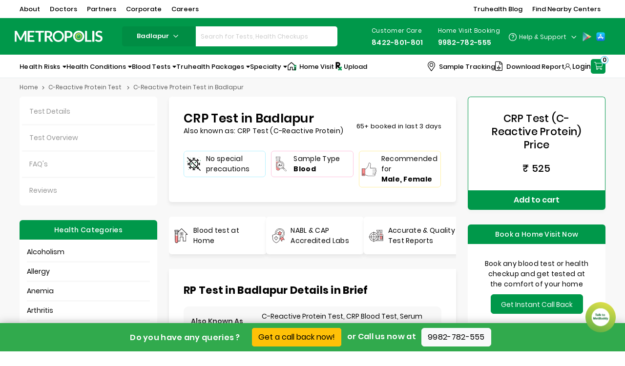

--- FILE ---
content_type: text/html; charset=UTF-8
request_url: https://www.metropolisindia.com/parameter/badlapur/c-reactive-protein-test
body_size: 68822
content:
<!DOCTYPE html>
<html lang="en">
<head>
<meta name="viewport" content="width=device-width, initial-scale=1.0">
<meta charset="utf-8">
<meta name="theme-color" content="#00984A">
<meta name="apple-mobile-web-app-status-bar-style" content="black-translucent">
<!-- <meta name="robots" content="index, follow, max-snippet:-1, max-video-preview:-1, max-image-preview:large"/> -->
<meta name="robots" content="index, follow, max-snippet:-1, max-video-preview:-1, max-image-preview:large">
<link rel="icon" href="/img/favicon.ico" type="image/x-icon">
<script>
    window.addEventListener('load', function() {
        setTimeout(function() {  
                var s =  document.createElement('script');
                s.async = true;
                s.src = '//www.googletagmanager.com/gtm.js?id=GTM-5HH4BBG';
                s.async = true;
                s.defer = true; 
                s.addEventListener('load', function() {
                    window.dataLayer = window.dataLayer || [];
                    window.dataLayer.push({
                        'gtm.start': new Date().getTime(),
                        'event': 'gtm.js'
                    });
                });
                document.head.appendChild(s);
            console.log('installed 01');
        }, 2000);
 
        setTimeout(function() { 
            var script = document.createElement('script');
            script.src = 'https://www.googletagmanager.com/gtag/js?id=G-JNQ3XLKJ5T';
            script.async = true;
            script.defer = true;  
            document.head.appendChild(script); 
            script.onload = function() {
                window.dataLayer = window.dataLayer || [];
                function gtag(){dataLayer.push(arguments);}
                window.gtag = gtag; // Make gtag accessible globally 
                gtag('js', new Date());
                gtag('config', 'G-JNQ3XLKJ5T');
            };
            console.log('installed 02');
        }, 3000);
    }); 
</script>

<script type="text/javascript">
    (function(c,l,a,r,i,t,y){        c[a]=c[a]||function(){(c[a].q=c[a].q||[]).push(arguments)};
        t=l.createElement(r);t.async=1;t.src="https://www.clarity.ms/tag/"+i;
        y=l.getElementsByTagName(r)[0];y.parentNode.insertBefore(t,y);
    })(window, document, "clarity", "script", "ujrfddpccs");
</script>
 <script src="https://unpkg.com/sweetalert2@7.8.2/dist/sweetalert2.all.min.js"></script>
<script src="https://code.jquery.com/jquery-3.7.1.min.js" integrity="sha256-/JqT3SQfawRcv/BIHPThkBvs0OEvtFFmqPF/lYI/Cxo=" crossorigin="anonymous"></script>
 

<link rel="canonical" href="https://www.metropolisindia.com/parameter/badlapur/c-reactive-protein-test" rel='1' />

<title>CRP Test in Badlapur – Best Price &amp; Quick Report Near Me | Metropolis Healthcare</title>
<meta name="description" content="Book CRP Test at ₹525 in Badlapur now! Easy online booking, home sample collection available, with parameters, preparation, and pricing details. Schedule your test today for quick and convenient results.">
	<meta name="keywords" content="C Reactive Protein test, C Reactive Protein test price, book C Reactive Protein test online, book C Reactive Protein test, C Reactive Protein test online, C Reactive Protein test cost, crp test price, crp blood test cost, crp test rate, crp cost, crp blood test price, crp test charges, crp price, esr crp test price, crp test price in india, crp test price india, cost of crp test in india, crp test, crp test price, book crp test online, book crp test, crp test online, crp test cost">
  <base href='/' />
<meta name="csrf-token" content="QFUgglxkfVKSQcxFCBR1AXYTj8Ynsp4T94RuGIcL">
<meta name="csrf-enc_token" content="QFUgglxkfVKSQcxFCBR1AXYTj8Ynsp4T94RuGIcL">
<meta property="og:title" content="CRP Test in Badlapur – Best Price &amp; Quick Report Near Me | Metropolis Healthcare">
<meta property="og:site_name" content="Metropolis India Lab">
<meta property="og:url" content="/parameter/badlapur/c-reactive-protein-test">
<meta property="og:description" content="Book CRP Test at ₹525 in Badlapur now! Easy online booking, home sample collection available, with parameters, preparation, and pricing details. Schedule your test today for quick and convenient results.">
<meta property="og:type" content="website">
<meta property="og:image" content="https://www.metropolisindia.com/newdata/images/logo.svg">
<meta name="twitter:card" content="summary" />
<meta name="twitter:description" content="Book CRP Test at ₹525 in Badlapur now! Easy online booking, home sample collection available, with parameters, preparation, and pricing details. Schedule your test today for quick and convenient results." />
<meta name="twitter:title" content="CRP Test in Badlapur – Best Price &amp; Quick Report Near Me | Metropolis Healthcare" />

<link  rel="stylesheet" type="text/css" href="/css/main.css">
<link  rel="stylesheet" type="text/css" href="/css/common.css">
<link rel="preload" as="image" href="newdata/images/bannerimages/Metropolis-web-banner-1-with-text.webp" type="image/webp">
<link rel="preload" as="image" href="newdata/images/bannerimages/truhealth-home-page-desktop-banner-family-1.webp" type="image/webp">
<link rel="preload" as="image" href="newdata/images/bannerimages/download_app_home_page_desktop_banner.webp" type="image/webp">
<link rel="preload" as="image" href="newdata/images/bannerimages/Metropolis-web-banner-3-with-text.webp" type="image/webp">

<link rel="preload" as="image" href="newdata/images/bannerimages/Metropolis-web-banner-1-with-text-mobile.webp" type="image/webp">
<link rel="preload" as="image" href="newdata/images/bannerimages/truhealth-mobile-home-page-banner-family-1.webp" type="image/webp">
<link rel="preload" as="image" href="newdata/images/bannerimages/download_app_home_page_mobile_banner.webp" type="image/webp">
<link rel="preload" as="image" href="newdata/images/bannerimages/Metropolis-web-banner-3-with-text-mobile.webp" type="image/webp">

<!-- -------------added for page speed --------------------------- -->
 
<link rel="preconnect dns-prefetch" href="https://www.metropolisindia.com/">
<link rel="preconnect dns-prefetch" href="https://x.clarity.ms">   
<link rel="preconnect dns-prefetch"  href="https://www.google-analytics.com">
<link rel="preconnect dns-prefetch"  href="https://analytics.google.com"> 
<link rel="preconnect dns-prefetch" href="https://www.googletagmanager.com/">
<!-- -------------added for page speed end here --------------------------- -->

<!---common schema start here -->
<!-----Page: test_city_inside-------><script type="application/ld+json">
                        {
                          "@context": "https://schema.org",
                          "@type": "MedicalTest",
                          "@id": "https://www.metropolisindia.com/parameter/badlapur/c-reactive-protein-test#MedicalTest",
                          "name": "CRP Test (C-Reactive Protein) in Badlapur",
                          "description": "Book CRP Test (C-Reactive Protein) in Badlapur Online at your nearest lab from Metropolis Healthcare. Know The CRP Test (C-Reactive Protein) Price, Procedure, How the Test Works, Normal Range Here & Get Reports Online.",
                          "url": "https://www.metropolisindia.com/parameter/badlapur/c-reactive-protein-test"}   </script><script type="application/ld+json">
                        {
                          "@context": "https://schema.org/",
                          "@type": "Product",
                          "@id": "https://www.metropolisindia.com/parameter/badlapur/c-reactive-protein-test#Product",
                          "name": "CRP Test (C-Reactive Protein) in Badlapur",
                          "image": "https://www.metropolisindia.com/newdata/images/logo.svg",
                          "description": "Book CRP Test (C-Reactive Protein) in Badlapur Online at your nearest lab from Metropolis Healthcare. Know The CRP Test (C-Reactive Protein) Price, Procedure, How the Test Works, Normal Range Here & Get Reports Online.",
                          "brand": {
                            "@type": "Brand",
                            "name": "Metropolis Healthcare Limited"
                          },
                          "offers": {
                            "@type": "Offer",
                            "url": "https://www.metropolisindia.com/parameter/badlapur/c-reactive-protein-test",
                            "priceCurrency": "INR",
                            "price": "525",
                            "availability": "https://schema.org/InStock"
                          }
                        }
                        </script><script type="application/ld+json">
                        {
                          "@context": "https://schema.org/",
                          "@type": "BreadcrumbList",
                          "itemListElement": [{
                            "@type": "ListItem",
                            "position": 1,
                            "name": "Home",
                            "item": "https://www.metropolisindia.com/"
                          },
                        {
                            "@type": "ListItem",
                            "position": 2,
                            "name": "CRP Test (C-Reactive Protein) in Badlapur"
                          }]
                        }
                        </script><script type="application/ld+json">{
                                            "@context": "https://schema.org",
                                            "@type": "FAQPage",
                                            "mainEntity": [{
                                                            "@type": "Question",
                                                            "name": "Do I need to fast before the CRP test?",
                                                            "acceptedAnswer": {
                                                              "@type": "Answer",
                                                              "text": "No fasting is required for the CRP test."
                                                            }
                                                        },{
                                                            "@type": "Question",
                                                            "name": "What does a high CRP level mean?",
                                                            "acceptedAnswer": {
                                                              "@type": "Answer",
                                                              "text": "A high CRP level indicates inflammation in the body, which could be due to infection, injury, or chronic disease."
                                                            }
                                                        },{
                                                            "@type": "Question",
                                                            "name": "What is a normal CRP range?",
                                                            "acceptedAnswer": {
                                                              "@type": "Answer",
                                                              "text": "Normal CRP levels are typically below 10 mg/L."
                                                            }
                                                        },{
                                                            "@type": "Question",
                                                            "name": "Can stress affect CRP levels?",
                                                            "acceptedAnswer": {
                                                              "@type": "Answer",
                                                              "text": "Yes, stress and poor lifestyle habits can mildly elevate CRP levels."
                                                            }
                                                        },{
                                                            "@type": "Question",
                                                            "name": "How is the CRP test performed?",
                                                            "acceptedAnswer": {
                                                              "@type": "Answer",
                                                              "text": "A small blood sample is drawn from a vein in your arm and tested in the lab."
                                                            }
                                                        },{
                                                            "@type": "Question",
                                                            "name": "What are the types of CRP tests?",
                                                            "acceptedAnswer": {
                                                              "@type": "Answer",
                                                              "text": "The standard CRP test checks general inflammation, while the high-sensitivity CRP (hs-CRP) test assesses heart disease risk."
                                                            }
                                                        },{
                                                            "@type": "Question",
                                                            "name": "How soon will I get my CRP report?",
                                                            "acceptedAnswer": {
                                                              "@type": "Answer",
                                                              "text": "Reports are available within 4 hours once your sample reaches the lab."
                                                            }
                                                        },{
                                                            "@type": "Question",
                                                            "name": "What conditions can increase CRP?",
                                                            "acceptedAnswer": {
                                                              "@type": "Answer",
                                                              "text": "Infections, autoimmune disorders, heart disease, obesity, and chronic inflammation can raise CRP."
                                                            }
                                                        },{
                                                            "@type": "Question",
                                                            "name": "Can CRP levels return to normal?",
                                                            "acceptedAnswer": {
                                                              "@type": "Answer",
                                                              "text": "Yes, CRP levels fall as inflammation or infection resolves with treatment."
                                                            }
                                                        }] }</script>
<!---common schema end here -->
<style>
    body,p,span{font-size:13px;color:#000}p{margin-bottom:10px}h1{font-size:24px!important;font-weight:600!important;line-height:29px!important;margin-bottom:20px!important}h2{font-size:21px!important;font-weight:500!important;line-height:27px!important;margin-bottom:20px!important}h3{font-size:17px!important;font-weight:500!important;line-height:20px!important;}h4{font-weight:400;font-size:15px!important;margin:0}.title,h1,h2,h3,h4,h5,h6{color:#000}section.main-section-content{padding-left:40px;padding-right:40px;background:#f8f8f8;padding-bottom:30px}.all-radius{border-radius:6px}.white-div{background:#fff;margin-bottom:30px;padding:30px}.left-sidebar .white-div{padding:5px}.navbar-nav .nav-link{background:0 0;color:#979797!important;position:relative;border-bottom:3px solid #f8f8f8;padding:15px}.navbar-nav .nav-item.active,.navbar-nav .nav-item:hover{font-weight:600;color:#000!important;background:#fff;position:relative}.navbar-nav .nav-item.active a.nav-link,.navbar-nav .nav-item:hover a.nav-link{color:#000!important}.left-sidebar .navbar-nav .nav-item.active:after,.left-sidebar .navbar-nav .nav-item:hover:after{content:">";position:absolute;right:15px;color:#00984a;top:calc(50% - 15px);font-size:20px;font-weight:500}.navbar-nav .nav-item:last-child .nav-link{border-bottom:0}.campaign-div img{border-radius:6px}.campaign-div{margin-bottom:30px}.sidebar-heading.brwn-bg-clr{background:#00984a;display:flex;justify-content:center;padding:0 15px}.left-sidebar nav.navbar-nav{background:0 0!important}.booking-details{padding:0!important}.booking-details ul.multi-steps{padding:5px 30px 20px}.visit-details-row{display:flex;padding:20px 30px 0}.visit-details-row .visit-details{width:calc(100% - 85px)}.visit-details-row .visit-total{width:85px}.visit-details-row p{font-weight:500}.visit-details-row p.visit-details-heading{color:#979797!important;margin-bottom:0;font-weight:400}.multi-steps>li.is-active:after,.multi-steps>li.is-active~li:after{background-color:#ff4f5b}.multi-steps>li span{margin-left:5px;color:#979797;font-size:12px}.multi-steps{display:table;table-layout:fixed;width:100%;margin-bottom:0}.multi-steps>li{counter-increment:stepNum;text-align:center;position:relative;color:#00984a;width:100%;margin-bottom:25px;display:flex;align-items:center;font-size:12px}.multi-steps>li:before{content:"";display:block;margin:0;background-color:#fff;width:25px;height:25px;line-height:25px;text-align:center;font-weight:700;border-width:5px;border-style:solid;border-color:#00984a;border-radius:50%;margin-right:5px;z-index:2}.multi-steps>li:after{content:"";height:100%;width:2px;background-color:#00984a;position:absolute;top:25px;left:11px;z-index:1}.multi-steps>li:last-child:after{display:none}.multi-steps>li.is-active:before{background-color:#fff;border-color:#00984a}.multi-steps>li.is-active~li{color:#ff4f5b;margin-bottom:0}.multi-steps>li.is-active~li:before{border-color:#ff4f5b}span.discount-rs{text-decoration:line-through}.main-amt-row .main-amt{font-size:20px;font-weight:500;color:#00984a}.total-amt-col{text-align:center;padding:0;transition:.5s;position:relative}.total-amt-col .amt-div{padding:30px;border:1px solid #00984a;border-radius:6px 6px 0 0;position:relative;border-bottom:0}.total-amt-col:hover{transform:translate(0,-10px)}p.main-amt-row{margin-bottom:0}span.limited-offer{font-weight:500;color:#000}p.offer-row{margin-bottom:.5rem}.cart-btn-div{display:flex}.cart-btn-div button.add-cart-btn,.cart-btn-div button.book-now-btn{width:100%;border:0;height:40px;color:#fff}.cart-btn-div form{width:100%}.cart-btn-div form:hover{z-index:1;position:relative}.cart-btn-div button.book-now-btn{border-bottom-left-radius:6px;background:#0cb6e1}.cart-btn-div button.add-cart-btn{border-bottom-right-radius:6px;border-bottom-left-radius:6px;background:#00984a;font-size:16px;font-weight:600}.cta-row{padding:0;text-align:center}.sidebar-heading{height:40px;line-height:40px;border-radius:6px 6px 0 0}.sidebar-heading.blue-bg-clr{background:#ceefdd;text-align:center}.cta-div{padding:30px}a.cta-btn{border:1px solid #00984a;height:40px;display:block;width:fit-content;padding:0 20px;line-height:40px;margin:auto;color:#000;border-radius:6px;cursor:pointer;background:#00984a;color:#fff}a.cta-btn:hover{background:#fff;color:#00984a}.sidebar-heading p{color:#fff!important;font-weight:500}.cart-test-list-col{padding:0!important}.cart-test-list-col .cart-test-list{padding:7px 15px;height:255px;overflow-y:auto}.cart-test-list-col .cart-test-list li{display:flex;list-style:none;justify-content:space-between;align-items:center;border-bottom:3px solid #f8f8f8;padding:8px 0}.cart-test-list-col .cart-test-list li:last-child{border-bottom:0}.cart-test-list-col .cart-test-list li span{width:70px;padding-right:10px;text-align:right}.cart-test-list-col .cart-test-list li a{width:calc(100% - 100px);padding-right:5px!important}.cart-test-list-col .cart-test-list li a{width:calc(100% - 100px);padding-right:5px!important;color:#000;text-overflow:ellipsis;display:-webkit-box;-webkit-line-clamp:1;-webkit-box-orient:vertical;overflow:hidden}.cart-test-list-col .cart-test-list li button{background:0 0;border:1px solid #0cb6e1;border-radius:50%;padding:0;width:30px;height:30px}.cart-test-list-col .cart-test-list li button img{filter:invert(45%) sepia(44%) saturate(2080%) hue-rotate(161deg) brightness(94%) contrast(103%);width:20px;height:20px}.center-heading{display:flex;justify-content:space-between;align-items:center;margin-bottom:20px}.center-content .white-div{box-shadow:0 5px 7px rgb(33 33 33 / 7%)}.center-heading h1,.center-heading h2,.center-heading h3{margin-bottom:0!important}.package-details-tags{display:flex;overflow-x:auto;padding:0 0;padding-bottom:0;border-radius:6px}.scroll{cursor:grab}div.package-details{margin-bottom:25px}.package-inner-tag-col:last-child{margin-right:1px}.package-inner-tag-col{min-width:fit-content;margin-right:10px;display:flex;align-items:center;border:1px solid;border-radius:6px;padding:5px}.package-inner-tag-col img{height:30px;margin-right:10px;width:30px!important}.package-inner-tag-col p,.package-inner-tag-col p strong{margin:0}.package-inner-tag-col.first-col{border-color:#b3f1ff}.package-inner-tag-col.second-col{border-color:#ffc2de}.package-inner-tag-col.third-col{border-color:#ffefa1}.package-inner-tag-col.fourth-col{border-color:#9dc3d6}.package-inner-tag-col p strong{font-weight:500;color:#000}.tags-point-div{display:flex;overflow-x:auto;padding:5px 0;margin-bottom:15px;border-radius:6px}.inner-tag-col{display:flex;align-items:center;min-width:200px;background:#fff;margin-right:10px;border-radius:6px;padding:10px;box-shadow:0 5px 7px rgb(33 33 33 / 7%);margin-bottom:4px;height:calc(100% - 10px)}@media (min-width:992px){.tags-point-div .owl-stage{display:flex}}.inner-tag-col img{margin-right:10px;height:30px;width:30px!important}.inner-tag-col p{margin-bottom:0}.inner-tag-col:last-child{margin-right:0}.gallery-div{overflow-x:auto;display:flex}div#gallery-carousel img{width:100%;height:150px;object-fit:contain}.overview-content{margin-bottom:30px}div#gallery-carousel iframe{width:100%;height:150px}.testname-details .faqs .accordion .card{border:0!important;padding-top:0}.testname-details .faq-header{padding:0}.testname-details .collapse-title{display:flex;align-items:center}.testname-details .collapse-title img{margin-right:10px;transform:unset!important;width:40px!important;height:40px}.testname-details .faqs .faq-header h4{display:flex;flex-wrap:wrap}.testname-details .faqs .faq-header span.test-name{color:#00984a;font-size:14px;font-weight:600!important;margin-right:5px}.testname-details .faqs .faq-header span{font-size:12px;display:flex;width:fit-content;font-weight:400}.testname-details .faqs .faq-header a{font-weight:400!important;background:#f8f8f8;border-radius:6px!important;padding:10px;width:100%}.testname-details .faqs .faq-header a[aria-expanded=true]{border-radius:6px 6px 0 0!important}.testname-details .faqs .accordion .card-body ul{margin-bottom:0;border:0;border-radius:0 0 6px 6px;padding-top:10px;padding-bottom:10px;padding-right:10px;background:#f8f8f8;list-style:none;padding-left:60px}.testname-details li:last-child{border-bottom:0}.testname-details li{border-bottom:1px solid #00984a}div#profile_section{margin-top:15px}.white-div.faqs-section h3{padding:0 15px}.faqs-details div.card-header.faq-header>a{background:#f8f8f8;height:auto;align-items:center!important;padding:15px;border-radius:5px;position:relative}.faqs-details div.card-header.faq-header>a .faq-collapse{position:relative}.faqs-details .accordion>.card>.card-header{padding:0}.faqs-details .card-body{padding:15px 40px!important;border:1px solid #00984a;border-top:0;border-radius:0 0 5px 5px}.faqs-details div.card-header.faq-header>a[aria-expanded=true]{background:0 0;border:1px solid #00984a;border-bottom:0;border-radius:5px 5px 0 0;box-shadow:0 5px 7px rgb(33 33 33 / 7%)}.faqs-details .accordion .card:last-child{margin-bottom:0;padding-bottom:0}.white-div.faqs-section{padding:30px 15px}.faqs-details .accordion .card{padding:0 15px;padding-bottom:15px;border-bottom:0;margin-bottom:0}.faqs-details div.collapse.show{box-shadow:0 5px 7px rgb(33 33 33 / 7%)}.faqs-details div.card-header.faq-header>a[aria-expanded=true]:before{opacity:1}.faqs-details div.card-header.faq-header>a:before{content:"";width:100%;position:absolute;height:100%;left:0;background:#fff;border-radius:6px;top:11px;opacity:0}.faqs-details .collapsing{transition:height .1s ease}.white-div.all-radius.reviews-section{padding-bottom:0}.why-metropolis-icons-sec{text-align:center;margin-top:30px}.why-metropolis-icons-sec img{box-shadow:0 0 7px rgb(33 33 33 / 7%);border-radius:50%;width:80px;height:80px;object-fit:contain}.why-metropolis-icons-sec span{margin-top:15px;display:block}.customer-review:last-child p{margin-bottom:0;padding-bottom:0}.customer-review-btn{margin:0 -30px}.customer-review-btn a{width:100%;height:40px;display:block;text-align:center;line-height:40px;border-radius:0 0 6px 6px;box-shadow:0 -7px 7px rgb(33 33 33 / 7%);cursor:pointer}.customer-review span img{width:18px;filter:invert(82%) sepia(75%) saturate(993%) hue-rotate(322deg) brightness(100%) contrast(94%)}.rating-user-details{display:flex;align-items:center}.customer-review span{margin-right:15px;display:flex;align-items:center}.customer-review p{border-bottom:0;margin-bottom:0}.customer-review{padding-left:0;border-bottom:2px solid #ddd}.review-group-customer{margin:0 -15px}.customer-review{padding-left:15px;padding-right:15px;border-bottom:2px solid #ddd}.customer-review:last-child{border-bottom:0}.customer-review:first-child{margin-top:0}.white-div.all-radius.reviews-section .review-group-customer{max-height:300px;overflow-y:auto;padding-bottom:30px}.allReviewsModal .customer-review-group{margin-left:-15px;margin-right:-15px;padding-right:0}.allReviewsModal button.close{position:absolute;right:15px;top:30px;font-size:30px!important;font-weight:100!important;font-family:Poppins,sans-serif!important;padding:0!important;color:#000;opacity:1}.allReviewsModal button.close:hover{color:#00984a}.allReviewsModal .customer-review:last-child p{padding-bottom:0}.cart-test-list-col .cart-test-list li button:hover,.cart-test-list-col .cart-test-list li.active button{background:#0cb6e1}.cart-test-list-col .cart-test-list li button:hover img,.cart-test-list-col .cart-test-list li.active button img{filter:none}.reviews-section .center-heading h3{display:flex}.reviews-section button.btn-green-outline{padding:0 15px;height:32px;line-height:32px;font-weight:300;font-size:13px}.sticky-sidebar{position:sticky;top:102px;margin-bottom:30px}.faqs-details div.card-header.faq-header>a .faq-collapse:before{content:"+";position:absolute;right:0;color:#000}.faqs-details div.card-header.faq-header>a[aria-expanded=true] .faq-collapse:before{content:"-"}.package-details-tags::-webkit-scrollbar,.tags-point-div::-webkit-scrollbar{height:0!important}.package-details .center-heading span{color:#979797}.logged_in{display:none}div#form-popup .modal-dialog.modal-dialog-centered{align-items:center;width:calc(100% - 30px);display:flex;margin-top:0;margin-bottom:0;height:100vh}div#form-popup .modal-dialog .modal-content{border-radius:0!important}div#form-popup .modal-dialog .modal-content{max-height:calc(100vh - 60px);overflow-y:auto;background:0 0;border:0}div#form-popup button.close{position:relative;z-index:9999}.booktest-online{margin:0;background-color:#00984a;color:#fff!important;padding:60px 40px!important;padding-bottom:50px;position:relative;right:auto;height:auto!important;border-radius:12px!important}.col-sm-12.book-home-visit-col.pl-0 input{color:#fff!important}.booktest-online.book-home-visit h4{color:#fff !important;margin-bottom:20px;text-align:left!important}.booktest-online.book-home-visit p{color:#fff;margin-bottom:40px}.booktest-online.book-home-visit .input-newsletter label{color:#fff!important}.booktest-online.book-home-visit span.i-agree,.booktest-online.book-home-visit span.i-agree a{color:#fff!important}.booktest-online.book-home-visit button.btn.btn-primary-custom.btn-block.extra-contact-btn-antibody-m{color:#212529;background-color:#ffc107;border-color:#ffc107}.popup-body>button{opacity:1!important}.popup-body>button span{color:#fff;font-weight:100;font-size:25px}.booktest-online.book-home-visit .form-group .bar::before{background:#ffc107}.left-sidebar .white-div.my-booking-details{padding:0!important}.left-sidebar .white-div.my-booking-details ul{padding:20px}.left-sidebar .white-div.my-booking-details li{border-bottom:3px solid #f8f8f8;padding-bottom:5px}.left-sidebar .white-div.my-booking-details p{margin-bottom:5px}.left-sidebar .white-div.my-booking-details li{border-bottom:3px solid #f8f8f8;padding-bottom:5px;padding-top:5px}.left-sidebar .white-div.my-booking-details li:last-child{padding-bottom:0;border:0}.left-sidebar .white-div.my-booking-details li:first-child{padding-top:0}section.Our_Blog.packeges-our-blog{padding-left:0;padding-right:0;background:#fff;padding-top:60px;padding-bottom:60px}section.Our_Blog.packeges-our-blog .container{margin:0;max-width:100%;padding:0 80px}section.Our_Blog.packeges-our-blog button.owl-prev{/*width:fit-content;*/left:-40px;margin:0!important}section.Our_Blog.packeges-our-blog button.owl-next{/*width:fit-content;*/right:-40px;margin:0!important}.img-left-arrow{background:0 0!important}section.Our_Blog.packeges-our-blog button.view_all_button{margin-top:10px}.blogs-section .truhealth-packges-info h3+a{display:none}.blogs-section .truhealth-packges-info h3{height:50px!important;margin-bottom:0!important}.cart_popup p{color:#fff;margin:0}.cart_popup{background:#ffffff94}.cart_popup .modal-content{background:#ffc107;border:0 solid #000}.cart_popup .modal-dialog{margin:auto}.modal-open .modal.cart_popup.show{display:flex!important;align-items:center}@-webkit-keyframes blinker{from{opacity:1}to{opacity:0}}.total-amt-col:before{content:"";position:absolute;width:100%;height:100%;left:0;top:0;box-shadow:0 5px 7px #008d446b;border-radius:6px;text-decoration:blink;-webkit-animation-name:blinker;-webkit-animation-duration:.9s;-webkit-animation-iteration-count:infinite;-webkit-animation-timing-function:ease-in-out;-webkit-animation-direction:alternate;z-index:-1}@media (max-width:1330px) and (min-width:1101px){.sidebar-heading.brwn-bg-clr span{display:none}}@media (max-width:1100px) and (min-width:992px){.col-lg-3.right-sidebar{max-width:30%!important;flex:unset}.col-lg-6.center-content{max-width:70%;flex:unset}.col-lg-3.left-sidebar{display:none}}@media (max-width:991px){.left-sidebar,.right-sidebar .white-div{display:none}.right-sidebar .white-div.total-amt-col{display:block;padding-bottom:50px;margin-top:30px;}.center-content{order:2}.right-sidebar{order:1}section.main-section-content{padding-left:20px;padding-right:20px}.why-metropolis-icons-sec .col-md-3{min-width:40%}.why-metropolis-icons-sec .row{flex-wrap:unset;overflow-x:auto}.white-div{padding:20px}.faqs-details .accordion .card{padding-left:0;padding-right:0}section.main-section-content:before{content:"";height:150px;position:absolute;width:100%;left:0;background:0 0!important;background-image:url(/newdata/images/new-test-mobile-header1.png)!important;background-size:100% 100%!important;border-radius:unset!important}section#package_name_new{position:relative;padding:0}section#package_name_new .text-wrapper{padding:15px}div.white-div.all-radius.package-details{padding:0;background:0 0;box-shadow:none;margin-bottom:30px}div.white-div.all-radius.package-details .center-heading .testName-heading{display:none}div.white-div.all-radius.package-details .package-inner-tag-col{margin-bottom:10px}.package-details{position:relative}.package-details .center-heading{position:relative;bottom:70px;z-index:9;left:20px;height:fit-content}.package-details .main-scroll-shadow{margin-top:-40px}.tags-point-div{margin-bottom:30px}section.Our_Blog.packeges-our-blog .container{padding:0 60px}.package-details-tags{background:#fff;flex-wrap:wrap;padding:20px 20px 10px;box-shadow:0 5px 7px rgb(33 33 33 / 7%)}.tags-point-div{background:#fff;flex-wrap:wrap;box-shadow:0 5px 7px rgb(33 33 33 / 7%);padding:20px 20px 10px}.tags-point-div .inner-tag-col{margin-bottom:10px;min-width:auto!important;background:#f8f8f8;box-shadow:none}.scroll .owl-stage{width:100%!important;transition:unset!important;transform:unset!important;display:flex;flex-wrap:wrap}.scroll .owl-item{width:calc(50% - 10px)!important;word-break:break-word;margin-bottom:10px}.package-inner-tag-col{width:100%;height:100%}.scroll .owl-stage-outer{margin-right:-10px}.white-div.faqs-section{padding:30px 20px}}@media (max-width:767px){section.Our_Blog.packeges-our-blog .container{padding:0 20px}section.Our_Blog.packeges-our-blog{padding-top:30px;padding-bottom:30px}section.main-section-content{padding-bottom:0}}@media (max-width:550px){.reviews-section .center-heading{flex-wrap:wrap}.reviews-section .center-heading h3{flex-wrap:wrap}.reviews-section .center-heading .customer-review{padding:10px 0}.booktest-online{padding:30px!important}.reviews-section button.btn-green-outline{margin-top:10px}.inner-tag-col p,.package-tag-content p{font-size:10px!important}.faqs-details .card-body{padding:15px!important}}@media (max-width:500px) and (min-width:410px){.owl-item.active{height:unset}}.gallery-div .owl-nav button{position:absolute;top:60px;left:0}.gallery-div .owl-nav button.owl-next{right:0!important;left:auto}.gallery-div .owl-nav img{height:20px!important;width:20px!important}.gallery-div button.disabled{display:none}div#gallery-carousel{padding:0 20px}.text.show-more-height{max-height:100px;overflow:hidden}.show-more{border:1px solid #00984a;width:120px;text-align:center;height:30px;line-height:28px;border-radius:4px;color:#00984a;margin-top:10px;cursor:pointer}.show-more:hover{background:#00984a;color:#fff}.bottomsticky a{font-size:12px;color:#fff}.bottomsticky button.btn.btn-warning{font-size:12px;padding:6px}.bottomsticky svg{width:13px;margin-right:5px}.homevisit_call{display:flex;align-items:center;border-left:1px solid #fff}.homevisit_call a{display:flex}.bottomsticky .homevisit_call .cls-1{stroke-width:1px}.bottomsticky .col-4{font-size:12px;border-right:1px solid #fff;text-align:center;color:#fff;padding:0 7px}.bottomsticky .col-4 img{height:13px;padding-right:5px}.main-talktoexpert-row{width:100%;display:flex;flex-wrap:wrap;margin-top:10px}section.bottomsticky .row{margin-left:-7px;margin-right:-7px;justify-content:center}.bottomsticky h4.talktoexpert{color:#fff;text-align:center}.bottomsticky .main-talktoexpert-row{padding:0}.bottomsticky{background:#31aa4d;box-shadow:0 2px 18px #a3a3a3;width:100%;position:fixed;z-index:999;bottom:0;left:0;right:0;padding:6px;display:none}.bottomsticky.bottom-form{display:none}@media (max-width:991px){.bottomsticky{display:block}.bottomsticky .input-group{display:block;text-align:center}.bottomsticky .midnumberpopup{max-width:345px;margin:0 auto}.bottomsticky .input-group-btn{margin-top:10px}}@media (min-width:1101px){.mobile-campaign-banner{display:none}}.booktest-online.book-home-visit input.signup-input{color:#fff!important}.book-home-visit .book-home-visit-col select{background:0 0;color:#fff}.book-home-visit .book-home-visit-col select option{color:#000}.text.show-more-height.over+.show-more{display:none}.added-cart{ border: 1px solid #00984a !important; background: #00984a !important; color: #fff !important;}
    cta-btn{}.cta-btn:hover{background:#fff;color:#00984a} table.brief-test{border-radius:10px;overflow:hidden;width:100%}table.brief-test td,table.brief-test th{padding:10px 15px}table.brief-test th{font-weight:600;width:140px}table.brief-test td{padding-left:20px}table.brief-test tr:nth-child(odd){background-color:#f8f8f8}table.brief-test tr:nth-child(2n){background-color:#e3f6fe}.sticky-btn{position:fixed;top:calc(50% - 20px);right:-75px;transform:rotate(-90deg);width:190px;height:40px}.sticky-btn .bookenq{border-radius:6px 6px 0 0;background:#00984a;font-size:13px;color:#fff;height:40px;display:flex;justify-content:center;align-items:center}section.footer-section{background:#f2f2f2;padding:30px 0;border-bottom:1px solid #bfbfbf}section.footer-section .sitemap-list{display:flex;align-items:center;flex-wrap:wrap;justify-content:center}section.footer-section .sitemap-list li{width:fit-content;display:flex;align-items:center;margin:0}section.footer-section .sitemap-list li:not(:last-child):after{content:"/";margin:0 5px;position:relative;color:#717171;font-size:12px}section.footer-section .sitemap-list li a:hover{color:#00984a!important}section.footer-section .sitemap-list li a{color:#717171!important;font-weight:400!important;font-size:12px}section.footer-section h4{font-size:16px!important;font-weight:600!important}.cart-btn-div.booknowbtn{width:fit-content;margin:auto auto 30px}.cart-btn-div.booknowbtn button.add-cart-btn{border-radius:6px;padding:0 40px}.close{float:right;line-height:1;color:#000;text-shadow:0 1px 0 #fff;background-color:transparent;border:0;appearance:none}form.set-form button.btn.btn-green.extra-contact-btn-antibody-m{background-color:#31ab4d;color:#fff}.captch-set{margin-top:10px;margin-bottom:10px;text-align:center}
</style>


<!------ This line is added for to avoid existing website issue related to above changes DO NOT REMOVE THIS -------------->
<!-----chat bot css-->
<style>
.ori-app-container .ori-z-index-99991,.whatsapp-outer{z-index:999!important}.ant-btn>span,.ori-font-md.ori-font-bold.ori-no-b-mrgn.ori-font-header.ori-r-mrgn-5,.ori-lr-mrgn-10.ori-font-lg.ori-text-center.ori-end-chat-heading,.ori-relative.msgBox.defaultMsgBox>div>div>span,#parameters,#reasons,#timer,.ant-btn.ant-btn-sm.ori-btn-ghost-primary.ori-l-mrgn-10>span,.ant-btn.ant-btn-sm.ori-lr-mrgn-10.ori-lr-pad-15.ori-btn-ghost-primary.ori-lr-mrgn-10>span,.border.border-secondary.rounded-circle,.btn-close>span,.cart-count.flex-center,.cart-test-list>ul>li>a>span,.cart-test-list>ul>li>span,.cart_test_name,.cart_test_price,.counting-views,.customer-review.no-reviews>span,.dashboard-pages .col-md-3.dashboard-menu.left-side-profile a span,.details-customer-message>span,.discount-rs,.main-amt,.main-price,.number.cb-set-phone,.ori-lr-mrgn-10,.radiodiv-content>span,.rating-user-details>span,.receiverBubble>div>div>div>div>span,.row.other-row.nav-item>a>span,.user-detail-label,.why-metropolis-icons-sec>div>div>div>span,h4>span,span.address,test-name{color:#000!important}img.ori-full-parent-height{background-color:#ffffff00!important}.audio-file>span{color:#5d5d5d!important}.whatsapp-outer{position:fixed;display:none;bottom:5.5%!important;left:2%!important}.whatsapp-outer svg{height:60px;width:60px}@media  only screen and (max-width:600px){.whatsapp-outer{display:block}#ymPluginDivContainerInitial{display:none!important}}.oriAppContainer .defaultTrigger,.oriAppContainer .floatingTrigger,.oriAppContainer .lottieTrigger{bottom:5.5%!important;height:60px!important;width:60px!important}.bottomsticky{z-index:990!important}.center-heading>span{color:black!important;}
</style>
<!-----chat bot css-->
<script src="https://metropolis.oriserve.com/chatbot/static/js/metropolisprod.js"></script>

<!-- Netcore Cross-Asset Setup -->
<!-- <script data-attribute="netcore_smartech_websites">
    var whitelist = ['localhost','127.0.0.1','staging.metropolisindia.com','resources.metropolisindia.com','www.metropolisindia.com','metropolisindia.com', '*.netcoresmartech.com']; // Optional: add your domains here for cross-domain tracking
</script>
<script data-attribute="netcore_smartech_script" src="https://cdnt.netcoresmartech.com/smartech-crossasset.js"></script> -->

<!-- Netcore Smartech Client for Event Tracking -->
<script  src='//cdnt.netcoresmartech.com/smartechclient.js'></script>
<script>
  if (typeof smartech === 'function') {
      smartech('create', 'ADGMOT35CHFLVDHBJNIG50K968RDODATSAL6LUSEOV9MJLV158D0');
      smartech('register', '9fc54f027b6c2e9721921b5a689c62fb');
      
        }
</script>
<script>
  function trackCdpEvent(eventName, eventData = {}) {
    // Automatically add userId , some session based inputs when available    
    eventData.userID = eventData.userID ?? "";
    eventData.mobile = eventData.mobile ?? "guest";
    // eventData.sessionID = '';
    eventData.cartID = eventData.cartId ?? "";
    eventData.source = eventData.source ?? 'MHL Website';

    if (typeof smartech === 'function') {
        smartech('dispatch', eventName, eventData);
    }

    /*
    fetch('/log-smartech-event', {
      method: 'POST',
      headers: {
        'Content-Type': 'application/json',
        'X-CSRF-TOKEN': 'QFUgglxkfVKSQcxFCBR1AXYTj8Ynsp4T94RuGIcL'
      },
      body: JSON.stringify({
        event: eventName,
        data: eventData
      })
    }).catch(err => console.error('Log failed:', err));
    */

  }
</script>
<script>
if ('serviceWorker' in navigator) {
  navigator.serviceWorker.register('/sw.js', { scope: '/' })
    .then(() => console.log('Service Worker registered'))
    .catch(err => console.error('SW registration failed:', err));
}
</script>

</head>
    <body>
    <!-- -->
        <!-- Google Tag Manager (noscript) -->
            <noscript><iframe src="https://www.googletagmanager.com/ns.html?id=GTM-5HH4BBG" height="0" width="0" style="display:none;visibility:hidden"></iframe></noscript>
        <!-- End Google Tag Manager (noscript) -->
        <header>
            <style>
.bottomsticky .col-4,.bottomsticky a{font-size:12px;color:#fff}.bottomsticky,.desktopsticky{background:#31aa4d;box-shadow:0 2px 18px #a3a3a3;position:fixed;z-index:999;bottom:0;left:0;right:0}.bottomsticky{width:100%;padding:10px 6px;display:none}.bottomsticky.bottom-form{display:none}.talktoexpert{font-size:16px;color:#fff!important;text-align:center;padding-bottom:0;width:100%;border-bottom:1px solid #fff;width:fit-content;margin:auto}.bottomsticky .midnumberpopup{max-width:500px;margin:0 auto}.bottomsticky .input-group-btn{margin-top:0}.bottomsticky button.btn.btn-warning{font-size:12px;padding:6px}.bottomsticky svg{width:13px;margin-right:5px}.bottomsticky .homevisit_call .cls-1{stroke-width:1px}.bottomsticky .col-4{border-right:1px solid #fff;text-align:center;padding:0 7px}.bottomsticky .col-4 img{height:13px;padding-right:5px}.main-talktoexpert-row{width:100%;display:flex;flex-wrap:wrap;margin-top:10px;padding:0}section.bottomsticky .row{margin-left:-7px;margin-right:-7px}.desktopsticky{width:100%;padding:10px 6px}.desktopsticky.bottom-form .row{flex-wrap:unset;align-items:center;justify-content:center}.desktopsticky.bottom-form .talktoexpert{text-align:center;padding-bottom:0;width:fit-content;margin:0;border:0}.desktopsticky.bottom-form input#txtSearch{border-radius:5px}.desktopsticky.bottom-form .midnumberpopup{width:fit-content}div#ymPluginDivContainerInitial{display:none!important}@media (max-width:991px){.bottomsticky{display:block}.bottomsticky .midnumberpopup{max-width:345px;margin:0 auto}.bottomsticky .input-group-btn{margin-top:10px}.main-talktoexpert-row{width:100%;display:flex;flex-wrap:wrap;margin-top:10px;padding:0;justify-content:center}.bottomsticky .col-5{font-size:12px;text-align:center;color:#fff;padding:0 7px}.bottomsticky .col-5:first-child{border-right:1px solid #fff}.bottomsticky a{font-size:15px;color:#fff}.bottomsticky .input-group{display:block;text-align:center;font-size:15px}section.desktopsticky.bottom-form{display:none}}@media (max-width:767px){section.desktopsticky.bottom-form{display:none}}
.custom-sumbitbtn{background: #00984a !important;border: 1px solid #00984a !important;color: #fff !important;}.close span{color:#fff !important}@media(max-width: 991px){.close span{color:#000 !important} .homepage-enq-popup button.btn.btn-primary-custom.btn-block.extra-contact-btn-antibody{background-color: #ffc107 !important;border-color: #ffc107 !important;} }
</style>
            <link rel="stylesheet" href="https://www.metropolisindia.com/css/common.css">
    <!---Mobile bottom sticky bar--->
<section class="bottomsticky">
   <div class="row">
       <h4 class="talktoexpert">Book a Home Visit Now!</h4>
       <div class="main-talktoexpert-row">
           <div class="col-5">
               <a href="tel:9982782555"><svg id="Layer_1" data-name="Layer 1" xmlns="http://www.w3.org/2000/svg" viewBox="0 0 15.43 15.45"> <defs> <style> .cls-1 { fill: none; stroke: #fff; stroke-linecap: round; stroke-linejoin: round; stroke-width: 1.5px;}</style></defs> <title>phone-call-outgoing</title><path class="cls-1" d="M15,5V1H11" transform="translate(-0.32 -0.25)" /><path class="cls-1" d="M15,1,10.33,5.67" transform="translate(-0.32 -0.25)" /> <path class="cls-1" d="M14.33,11.61v2a1.33,1.33,0,0,1-1.45,1.33,13.19,13.19,0,0,1-5.75-2,13,13,0,0,1-4-4,13.19,13.19,0,0,1-2-5.78A1.33,1.33,0,0,1,2.41,1.67h2A1.33,1.33,0,0,1,5.74,2.81a8.56,8.56,0,0,0,.47,1.87,1.33,1.33,0,0,1-.3,1.41l-.85.85a10.67,10.67,0,0,0,4,4l.85-.85a1.33,1.33,0,0,1,1.41-.3,8.56,8.56,0,0,0,1.87.47A1.33,1.33,0,0,1,14.33,11.61Z" transform="translate(-0.32 -0.25)" /></svg>9982-782-555</a>
           </div>
           <!-- <div class="col-4">
               <a href="https://wa.me/918422801801?text=Hi" target="_blank"><img src="/newdata/images/whatsapp.webp"
                       alt=""> WhatsApp</a>
           </div> -->
          <div class="col-5">
               <div href="#" data-bs-toggle="modal" data-bs-target="#basicModal" data-whatever="@counter">
                   <div class="input-group" data-bs-toggle="modal" data-bs-target="#sticky-form-popup">Get a Call Back</div>
               </div>
           </div>
       </div>
   </div>
</section>
<!---Mobile bottom sticky bar--->
<!---Desktop bottom sticky bar--->
<section class="desktopsticky bottom-form">
    <div class="container">
        <div class="row">
            <h4 class="talktoexpert">Do you have any queries ?</h4>
            <div class="midnumberpopup">
                <div data-bs-toggle="modal" data-bs-target="#basicModal" data-whatever="@counter">
                    <div class="input-group" data-bs-toggle="modal" data-bs-target="#sticky-form-popup">
                        <div class="input-group-btn">
                            <button type="button" class="btn btn-warning">Get a call back now!</button>
                        </div>
                    </div>
                </div>
            </div>
            <h4 class="talktoexpert pl-0">or Call us now at <a class="btn btn-light mx-2" href="tel:+919982782555">9982-782-555</a></h4>
        </div>
    </div>
</section>
<!---Desktop bottom sticky bar--->

<div class="modal fade homepage-enq-popup" id="sticky-form-popup" data-bs-backdrop="static" data-bs-keyboard="false" tabindex="-1" role="dialog" aria-labelledby="exampleModalCenterTitle" aria-hidden="true">
   <div class="modal-dialog" role="document">
      <div class="modal-content p-4">
         <div class="popup-body">
            <button type="button" class="close custom-sumbitbtn rounded-circle" data-bs-dismiss="modal" aria-label="Close"><span
                  aria-hidden="true">&times;</span></button>
            <div class="paitent-book-form paitent-form-large">
               <div class="booktest-online1 book-home-visit" style="margin-top:0;">
                  <h3 class="text-center" style="@media  only screen and(max-width: 600px){color: white;}}">Book a Home Visit Now!</h3>
                  <form>
                     <input type="hidden" name="inquiry_type" value="homepage_home_visit" id="inquiry_type">
                     <input type="hidden" name="utm_parameter" id="utm_parameter" value="/parameter/badlapur/c-reactive-protein-test">
                     <div class="col-sm-12 book-home-visit-col pl-0">
                        <div class="form-group input-newsletter">
                           <input id="inquiry_name" type="text" name="name" class="signup-input" required>
                           <label for="name" class="control-label">Your Name</label><i class="bar"></i>
                           <small id="name_error_inquiries" class="form-text text-danger"></small>
                        </div>
                     </div>
                     <div class="col-sm-11 book-home-visit-col pl-0">
                        <div class="form-group input-newsletter">
                           <input type="text" id='inquiry_phone' name="phone" value=""
                              oninput="this.value=this.value.replace(/[^0-9]/g,'');" class="signup-input" maxlength="10" title="Please enter exactly 10 digits" required>
                           <label for="phone" class="control-label">Mobile Number</label><i class="bar"></i>
                        </div>
                        <small id="phone_error_inquiries" class="form-text text-danger"></small>
                     </div>
                     <div class="col-sm-12 book-home-visit-col pl-0">
                        <div class="form-group input-newsletter">
                           <input id="inquiry_email" type="hidden" name="email" class="signup-input" value='na@na.na'>
                        </div>
                     </div>
                     <div class="col-sm-12 book-home-visit-col pl-0">
                        <select name="city" id="inquiries_city" required="required" data-validation="required">
                           <option value="">Select City</option>
                           <option value="Mumbai">Mumbai</option>
                           <option value="Pune">Pune</option>
                           <option value="Chennai">Chennai</option>
                           <option value="Bangalore">Bangalore</option>
                           <option value="Delhi">Delhi</option>
                           <option disabled>--------------</option>
                                    <option value="Adyar">Adyar</option>
                                    <option value="Allapuzha">Allapuzha</option>
                                    <option value="Alleppey">Alleppey</option>
                                    <option value="Ahemadnagar">Ahemadnagar</option>
                                    <option value="Ahmedabad">Ahmedabad</option>
                                    <option value="Ambernath">Ambernath</option>
                                    <option value="Amritsar">Amritsar</option>
                                    <option value="Aurangabad">Aurangabad</option>
                                    <option value="Badlapur">Badlapur</option>
                                    <option value="Bareilly">Bareilly</option>
                                    <option value="Bhavnagar">Bhavnagar</option>
                                    <option value="Bhiwandi">Bhiwandi</option>
                                    <option value="Bhopal">Bhopal</option>
                                    <option value="Bilaspur">Bilaspur</option>
                                    <option value="Calicut">Calicut</option>
                                    <option value="Chandigarh">Chandigarh</option>
                                    <option value="Coimbatore">Coimbatore</option>
                                    <option value="Dombivli">Dombivli</option>
                                    <option value="Ernakulam">Ernakulam</option>
                                    <option value="Faridabad">Faridabad</option>
                                    <option value="Gandhidham">Gandhidham</option>
                                    <option value="Ghaziabad">Ghaziabad</option>
                                    <option value="Gurgaon">Gurgaon</option>
                                    <option value="Hyderabad">Hyderabad</option>
                                    <option value="Indore">Indore</option>
                                    <option value="Irinjalakuda">Irinjalakuda</option>
                                    <option value="Jaipur">Jaipur</option>
                                    <option value="Jalandhar">Jalandhar</option>
                                    <option value="Jalgaon">Jalgaon</option>
                                    <option value="Jamnagar">Jamnagar</option>
                                    <option value="Kalyan">Kalyan</option>
                                    <option value="Kanhangad">Kanhangad</option>
                                    <option value="Kannur">Kannur</option>
                                    <option value="Karunagappalli">Karunagappalli</option>
                                    <option value="Kochi">Kochi</option>
                                    <option value="Kollam">Kollam</option>
                                    <option value="Kolhapur">Kolhapur</option>
                                    <option value="Kolkata">Kolkata</option>
                                    <option value="Kozhikode">Kozhikode</option>
                                    <option value="Lucknow">Lucknow</option>
                                    <option value="Ludhiana">Ludhiana</option>
                                    <option value="Madurai">Madurai</option>
                                    <option value="Mangalore">Mangalore</option>
                                    <option value="Mehsana">Mehsana</option>
                                    <option value="Mira-Bhayandar">Mira-Bhayandar</option>
                                    <option value="Mysore">Mysore</option>
                                    <option value="Nagpur">Nagpur</option>
                                    <option value="Nashik">Nashik</option>
                                    <option value="Navi Mumbai">Navi Mumbai</option>
                                    <option value="Navsari">Navsari</option>
                                    <option value="Noida">Noida</option>
                                    <option value="Palghar">Palghar</option>
                                    <option value="Panvel">Panvel</option>
                                    <option value="Patna">Patna</option>
                                    <option value="Perumbavoor">Perumbavoor</option>
                                    <option value="Pondicherry">Pondicherry</option>
                                    <option value="Raipur">Raipur</option>
                                    <option value="Rajkot">Rajkot</option>
                                    <option value="Salem">Salem</option>
                                    <option value="Satara">Satara</option>
                                    <option value="Selaiyur">Selaiyur</option>
                                    <option value="Sangli">Sangli</option>
                                    <option value="Sirsa">Sirsa</option>
                                    <option value="Solapur">Solapur</option>
                                    <option value="Surat">Surat</option>
                                    <option value="Thane">Thane</option>
                                    <option value="Thrissur">Thrissur</option>
                                    <option value="Trichy">Trichy</option>
                                    <option value="Ulhasnagar">Ulhasnagar</option>
                                    <option value="Vadodara">Vadodara</option>
                                    <option value="Valsad">Valsad</option>
                                    <option value="Varanasi">Varanasi</option>
                                    <option value="Vasai">Vasai</option>
                                    <option value="Vijayawada">Vijayawada</option>
                                    <option value="Vizag">Vizag</option>
                        </select>
                        <small id="inquiry_city_error_inquiries" class="form-text text-danger"></small>
                     </div>
                     <div class="col-sm-11 book-home-visit-col pl-0">
                        <input type="hidden" value="NA" class="inquiry_test_new inquiry_package_cls" id="inquiry_test"
                           name="package_name">
                     </div>
                     <div class="col-sm-12 book-home-visit-col pl-0 bloodtest-screen">
                        <div class="form-group input-newsletter i-agree-wrapper">
                           <input id="agree" type="checkbox" name="agree" class="signup-input" value='yes'>
                           <span class="i-agree">I agree to Metropolis <a href="/terms-condition"
                                 target="_blank" aria-label="terms-condition"><u>T&amp;C</u></a> and <a href="/policy" target="_blank" aria-label="privacy-policy"><u>Privacy
                                    Policy</u></a></span>
                        </div>
                        <small id="agree_error_inquiries" class="form-text text-danger"></small>
                     </div>
                     <div class="col-sm-12 book-home-visit-col pl-0 button-col">
                        <button type="submit"
                           class="btn btn-primary-custom btn-block custom-sumbitbtn extra-contact-btn-antibody" aria-label="submit">Submit</button>
                        <img style="display:none" class="custom_loader homepage-loader"
                           src="https://www.metropolisindia.com/newdata/images/loading.svg" alt="blood testing" width="40" height="40">
                     </div>
                  </form>
               </div>
            </div>
         </div>
      </div>
   </div>
</div>
<div class="whatsapp-outer">
      <span><a href="https://wa.me/918422801801?text=Hi" target="_blank" aria-label="whatsapp"><svg xmlns="http://www.w3.org/2000/svg" x="0px" y="0px" width="100" height="100" viewBox="0 0 48 48">
<path fill="#fff" d="M4.9,43.3l2.7-9.8C5.9,30.6,5,27.3,5,24C5,13.5,13.5,5,24,5c5.1,0,9.8,2,13.4,5.6   C41,14.2,43,18.9,43,24c0,10.5-8.5,19-19,19c0,0,0,0,0,0h0c-3.2,0-6.3-0.8-9.1-2.3L4.9,43.3z"></path><path fill="#fff" d="M4.9,43.8c-0.1,0-0.3-0.1-0.4-0.1c-0.1-0.1-0.2-0.3-0.1-0.5L7,33.5c-1.6-2.9-2.5-6.2-2.5-9.6  C4.5,13.2,13.3,4.5,24,4.5c5.2,0,10.1,2,13.8,5.7c3.7,3.7,5.7,8.6,5.7,13.8c0,10.7-8.7,19.5-19.5,19.5c-3.2,0-6.3-0.8-9.1-2.3  L5,43.8C5,43.8,4.9,43.8,4.9,43.8z"></path><path fill="#cfd8dc" d="M24,5c5.1,0,9.8,2,13.4,5.6C41,14.2,43,18.9,43,24c0,10.5-8.5,19-19,19h0c-3.2,0-6.3-0.8-9.1-2.3   L4.9,43.3l2.7-9.8C5.9,30.6,5,27.3,5,24C5,13.5,13.5,5,24,5 M24,43L24,43L24,43 M24,43L24,43L24,43 M24,4L24,4C13,4,4,13,4,24  c0,3.4,0.8,6.7,2.5,9.6L3.9,43c-0.1,0.3,0,0.7,0.3,1c0.2,0.2,0.4,0.3,0.7,0.3c0.1,0,0.2,0,0.3,0l9.7-2.5c2.8,1.5,6,2.2,9.2,2.2 c11,0,20-9,20-20c0-5.3-2.1-10.4-5.8-14.1C34.4,6.1,29.4,4,24,4L24,4z"></path><path fill="#40c351" d="M35.2,12.8c-3-3-6.9-4.6-11.2-4.6C15.3,8.2,8.2,15.3,8.2,24c0,3,0.8,5.9,2.4,8.4L11,33l-1.6,5.8   l6-1.6l0.6,0.3c2.4,1.4,5.2,2.2,8,2.2h0c8.7,0,15.8-7.1,15.8-15.8C39.8,19.8,38.2,15.8,35.2,12.8z"></path><path fill="#fff" fill-rule="evenodd" d="M19.3,16c-0.4-0.8-0.7-0.8-1.1-0.8c-0.3,0-0.6,0-0.9,0  s-0.8,0.1-1.3,0.6c-0.4,0.5-1.7,1.6-1.7,4s1.7,4.6,1.9,4.9s3.3,5.3,8.1,7.2c4,1.6,4.8,1.3,5.7,1.2c0.9-0.1,2.8-1.1,3.2-2.3  c0.4-1.1,0.4-2.1,0.3-2.3c-0.1-0.2-0.4-0.3-0.9-0.6s-2.8-1.4-3.2-1.5c-0.4-0.2-0.8-0.2-1.1,0.2c-0.3,0.5-1.2,1.5-1.5,1.9 c-0.3,0.3-0.6,0.4-1,0.1c-0.5-0.2-2-0.7-3.8-2.4c-1.4-1.3-2.4-2.8-2.6-3.3c-0.3-0.5,0-0.7,0.2-1c0.2-0.2,0.5-0.6,0.7-0.8 c0.2-0.3,0.3-0.5,0.5-0.8c0.2-0.3,0.1-0.6,0-0.8C20.6,19.3,19.7,17,19.3,16z" clip-rule="evenodd"></path>
</svg></a></span>
</div>
<section class="top-header white-header sidespace white-bg py-1">
   <div class="flex-center-between position-relative">
      <div class="nav-wrapper">
         <ul class="nav nav-list flex-align-center">
            <li class="nalist-item flex-center pl-0"><a role='button' class="flex-center black-txt" id="about-us" href="/aboutus" data-link="/aboutus" data-refer="timeouttag" aria-label="about">About</a></li>
            <li class="nalist-item flex-center"><a role='button' class="flex-center black-txt" href="/doctors" aria-label="doctors">Doctors</a></li>
            <li class="nalist-item flex-center"><a role='button' class="flex-center black-txt" href="/partners" aria-label="partners">Partners</a></li>
            <li class="nalist-item flex-center"><a role='button' class="flex-center black-txt" href="/corporates" aria-label="corporate">Corporate</a></li>
            <li class="nalist-item flex-center"><a role='button' class="flex-center black-txt" href="/careers" aria-label="careers">Careers</a></li>
         </ul>
      </div>
      <div class="userinfo-sec flex-align-center">
         <ul class="nav nav-list flex-align-center">
         <li class="nalist-item flex-center"><a role='button' class="flex-center black-txt" href="/blog" aria-label="truhealth-blog">Truhealth Blog</a></li>
         <li class="nalist-item flex-center"><a role='button' class="flex-center black-txt" href="/labs" id="find-near" data-link="/labs" aria-label="find-centers">Find Nearby Centers</a></li>
         </ul>
      </div>
   </div>
</section>
<nav class="navbar navbar-expand-lg" style="min-height:65px;">
   <div class="logo-search">
      <button class="navbar-toggler hamburger-button collapsed" id="hamburger" type="button" data-bs-toggle="collapse" data-bs-target="#navbarSupportedContent" aria-controls="navbarSupportedContent" aria-expanded="false" aria-label="Toggle navigation">
         <img loading="lazy" src="https://www.metropolisindia.com/newdata/images/menu.svg" alt="nav-icon-image"  width="20" height="20">
      </button>
      <div class="navbar-collapse collapse width" id="navbarSupportedContent">
         <ul class="navbar-nav mr-auto first-navbar">
            <li class="nav-item menu-item">
               <button class="navbar-toggler back-arrow-navbar-toggler" type="button" data-bs-toggle="collapse" data-bs-target="#navbarSupportedContent" aria-controls="navbarSupportedContent" aria-expanded="false" aria-label="Toggle navigation">
                  <img loading="lazy" src="https://www.metropolisindia.com/newdata/images/back-arrow.svg"  alt="back-arrow-image" width="13" height="20">
               </button>
               <button class="nav-link" aria-label="nav">&nbsp; </button>
            </li>
            <li class="nav-item sub-menu-item">
               <img loading="lazy" src="https://www.metropolisindia.com/newdata/images/black-white-login-logo.svg"  alt="login-icon-image" width="13" height="41">
                              <a href="#" data-bs-toggle="modal" data-bs-target="#loginModal" aria-label="login">Login / Sign Up</a>
                           </li>
            <li class="divider margin-divider"></li>
                        <li class="nav-item sub-menu-item">
               <img loading="lazy" src="https://www.metropolisindia.com/newdata/images/city.svg"  alt="city-icon" width="13" height="41">
               <span class="nav-links ml-10">badlapur</span>
               <span class="city-modal-span" onclick="cityModal()">Change</span>
            </li>
            <li class="divider margin-divider"></li>
            <li class="nav-item sub-menu-item">
               <img loading="lazy" src="https://www.metropolisindia.com/newdata/images/sample_tracking.svg"  alt="tracking-icon" width="13" height="41">
                                 <button class="report-status-customs sample_tracking_link" data-bs-toggle="modal" data-bs-target="#downloadloginModal" data-id="sample-tracking" aria-label="Sample-Tracking">
                Sample Tracking </button>
            </li>
            <li class="divider margin-divider"></li>
            <li class="nav-item sub-menu-item">
               <img loading="lazy" src="https://www.metropolisindia.com/newdata/images/download_report1.svg"  alt="download-report-icon" width="13" height="41">
                                 <button class="nav-links" data-bs-toggle="modal" data-bs-target="#downloadloginModal" data-id="smart-report" aria-label="Download-Report">
                Download Report </button>
            </li>
            <li class="divider margin-divider"></li>
            <li class="nav-item sub-menu-item">
               <img loading="lazy" src="https://www.metropolisindia.com/newdata/images/uploadprescription_w.svg"  alt="upload-prescription-icon" width="13" height="41">
               <a href='#' data-bs-toggle="modal" data-bs-target="#uploadPresModal" aria-label="Upload-Presciption">Upload Prescription</a>
            </li>
            <li class="divider margin-divider"></li>
            <li class="nav-item sub-menu-item">
               <img loading="lazy" src="https://www.metropolisindia.com/newdata/images/book_home_visit.svg"  alt="home-visit-icon" width="13" height="41">
               <a href='/home-visit-blood-test-at-home' aria-label="Book-Home-Visit">Book A Home Visit</a>
            </li>
            <li class="divider margin-divider"></li>
            <li class="nav-item sub-menu-item call-back-btn homevisit-col">
               <img loading="lazy" src="https://www.metropolisindia.com/newdata/images/phone-call1.svg"  alt="booking-icon" width="13" height="41">
               <a class="nav-links" onclick="_gaq.push(['_trackEvent', 'Phone Call Tracking', 'Click To Call', 'Home Visit Booking']);" href="tel:9982782555" aria-label="Home-Visit-Booking">Home Visit Booking<br>9982-782-555</a>
            </li>
            <li class="nav-item sub-menu-item call-back-btn society-homevisit-col">
               <img loading="lazy" src="https://www.metropolisindia.com/newdata/images/phone-call1.svg"  alt="phone image" width="13" height="41">
               <a class="nav-links" href="tel:8104983787" aria-label="Home-Visit-Booking">Home Visit booking<br>8104-983-787</a>
            </li>
            <li class="divider margin-divider"></li>
            <li class="nav-item sub-menu-item covid-19">
               <a class="nav-links ml-10" href="/health-packages" aria-label="Truhealth-Checkups">Truhealth Checkups</a>
            </li>
            <li class="divider margin-divider"></li>
            <li class="nav-item sub-menu-item covid-19">
                  <a class="nav-links ml-10" href='/labs' aria-label="Center-Locator">Center Locator</a>
            </li>
            <li class="divider margin-divider"></li>
            <li class="nav-item sub-menu-item covid-19">
                  <a class="nav-links ml-10" href='/blog' aria-label="Truhealth-Blog">Truhealth Blog</a>
            </li>
            <li class="divider margin-divider"></li>
            <li class="nav-item sub-menu-item covid-19">
               <a class="nav-links ml-10" href='/aboutus' aria-label="About-us">About us</a>
            </li>
            <li class="divider"></li>
            <li class="nav-item extra-item first-item">
               <div class="dropdown">
                  <button class="btn countryDropdownButton" type="button" id="dropdownMenuButtonMobile" data-bs-toggle="dropdown" aria-haspopup="true" aria-expanded="true" aria-label="Toggle Navigation">
                     <span>Help & Support</span>
                     <svg width="11" height="12" viewBox="0 0 11 12" fill="none" xmlns="https://www.w3.org/2000/svg">
                        <path d="M9.48528 6L5.24264 10.2426L1 6" stroke="#181818" stroke-width="1.2" stroke-linecap="round"
                           stroke-linejoin="round" />
                     </svg>
                  </button>
                  <div class="dropdown-menu locationDropdown countryDropdown countryDropdownMobile"
                     aria-labelledby="dropdownMenuButtonMobile">
                     <a class="dropdown-item " id="contact us" href="/contactus" aria-label="Contact-Us"><img loading="lazy" src="https://www.metropolisindia.com/newdata/images/contact-us.svg" alt="contactus-icon" width="13" height="13">Contact Us</a>
                     <a class="dropdown-item " id="queries" href="/queries" aria-label="Feedback"><img loading="lazy" src="https://www.metropolisindia.com/newdata/images/service-related-queries.svg" alt="Feedback-icon" width="13" height="13">Feedback/Complaints</a>
                     <a class="dropdown-item " id="compliments" href="/compliments" aria-label="Compliments"><img loading="lazy" src="https://www.metropolisindia.com/newdata/images/compliments.svg" alt="compliments-icon" width="13" height="13">Compliments</a>
                     <a class="dropdown-item " id="faq" href="/faq" aria-label="FAQ"><img loading="lazy" src="https://www.metropolisindia.com/newdata/images/faq.svg" alt="faq-icon" width="13" height="13">FAQ</a>
                  </div>
               </div>
            </li>
            <li class="nav-item extra-item whatsapp-mobile-icon customer-care-col-mobile">
               <img loading="lazy" src="https://www.metropolisindia.com/newdata/images/whatsapp.webp"  alt="call-us-icon" width="13" height="13">
                                 <a onclick="_gaq.push(['_trackEvent', 'Phone Call Tracking', 'Click To Call', 'Customer Care']);" href="https://wa.me/918422801801?text=Hi" target="_blank" aria-label="Contact">8422-801-801</a>
                           </li>
            <li class="nav-item extra-item">
               <div class="customs-onlinelink-section-menu">
                  <a href="https://play.google.com/store/apps/details?id=com.mhl" target="_blank" aria-label="hiclipart image">
                     <img loading="lazy" src="https://www.metropolisindia.com/newdata/images/hiclipart.com1.webp" class="and-app-icons" alt="Play-Store" width="18" height="18">
                  </a>
                  <a href="https://apps.apple.com/in/app/metropolis-healthcare/id1609222176" target="_blank" aria-label="hiclipart image">
                     <img loading="lazy" src="https://www.metropolisindia.com/newdata/images/hiclipart.com.webp" class="and-app-icons" alt="App-Store" width="18" height="18">
                  </a>
               </div>
            </li>
         </ul>
      </div>
      <div class="logo">
         <a href="/"><img  src="https://www.metropolisindia.com/newdata/images/logo.svg" class="metropolis-logo" alt="logo image" aria-label="logo" width="180" height="60"></a>
      </div>      
      <div class="search-city d-none d-sm-flex">
         <div class="dropdown">
            <button class="btn " type="button" id="locationDropdown" onclick="cityModal()"
               current-city="badlapur" aria-haspopup="true" aria-expanded="false" aria-label="Search City">
               badlapur &nbsp; <svg width="10" height="6" viewBox="0 0 10 6" fill="none"
                  xmlns="https://www.w3.org/2000/svg">
                  <path d="M9.24309 1L5.00045 5.24264L0.757812 1" stroke="white" stroke-width="1.2" stroke-linecap="round" stroke-linejoin="round" /> </svg> &nbsp;
            </button>
         </div>
         <div class="input-search">
            <input type="text" name="txt_search" id="txt_search" placeholder="Search for Tests, Health Checkups" id="truhealth-page-header-input" autocomplete="off">
            <div class="headerSearchResults txt_search">
               <div class="resultsHolder"></div>
            </div>
         </div>
      </div>
      <div class="mobileSearch-icon gap-2 d-lg-none">
            <a href="/cartpage" class="basket-cart cart-white-wrapper" aria-label="cartpage">
            <span>
               <img loading="lazy" src="https://www.metropolisindia.com/newdata/images/cart-white.svg" class="cart-white-icon" alt="cart image" width="20" height="18">
            </span>
            <div class="items-add-basket">
                                 <div id="mobilecntorders">0</div>
                           </div>
         </a>
         <img loading="lazy" src="https://www.metropolisindia.com/newdata/images/search-icon.svg" id="mobSearch" alt="searchicon image" width="20" height="20" />
      </div>
   </div>
   <div class="login-section d-none d-lg-flex align-items-center">
      <div class="downloadapplink topbar-callbacks customer-care-col">
         <span><img loading="lazy" src="https://www.metropolisindia.com/newdata/images/whatsapp.webp" class="img-fulid bigicon" alt="call us icon" width="25" height="25">
            <div> Customer Care
         </span><br>
         <a style="font-size:14px;" onclick="_gaq.push(['_trackEvent', 'Phone Call Tracking', 'Click To Call', 'Customer Care']);" href="https://wa.me/918422801801?text=Hi" target="_blank" aria-label="Contact">8422-801-801</a>
      </div>
   </div>
   <div class="downloadapplink topbar-callbacks homevisit-col">
      <span><img loading="lazy" src="https://www.metropolisindia.com/newdata/images/phone-call1.svg" class="img-fulid bigicon"
            alt="phone-icon" width="25" height="25">
         <div> Home Visit Booking
      </span><br>
      <a style="font-size:14px;"
         onclick="_gaq.push(['_trackEvent', 'Phone Call Tracking', 'Click To Call', 'Home Visit Booking']);"
         href="tel:9982782555" aria-label="Contact">9982-782-555</a>
   </div>
   </div>
   <div class="downloadapplink topbar-callbacks society-homevisit-col">
      <span><img loading="lazy" src="https://www.metropolisindia.com/newdata/images/phone-call1.svg" class="img-fulid bigicon" alt="booking image" width="25" height="25"> <div> Home Visit booking     </span><br>
      <a style="font-size:14px;" href="tel:8104-983-787" aria-label="Contact">8104-983-787</a>
   </div>
   </div>
   <div class="country-dropdown support-one">
      <div class="dropdown">
         <button class="btn" type="button" aria-label="Country Dropdown">
            <span style="margin-right:3px;"><svg xmlns="https://www.w3.org/2000/svg" class="icon icon-tabler icon-tabler-help" width="20" height="20" viewBox="0 0 24 24" stroke-width="1.5" stroke="#fff" fill="none" stroke-linecap="round" stroke-linejoin="round">
                  <path stroke="none" d="M0 0h24v24H0z" fill="none" />
                  <circle cx="12" cy="12" r="9" />
                  <line x1="12" y1="17" x2="12" y2="17.01" />
                  <path d="M12 13.5a1.5 1.5 0 0 1 1 -1.5a2.6 2.6 0 1 0 -3 -4" />
               </svg></span>
            <a href="/contactus" aria-label="Help-&-Support">Help & Support</a>
            <svg width="11" height="12" viewBox="0 0 11 12" fill="none" xmlns="https://www.w3.org/2000/svg">
               <path d="M9.48528 6L5.24264 10.2426L1 6" stroke="#fff" stroke-width="1.2" stroke-linecap="round" stroke-linejoin="round"></path>
            </svg>
         </button>
         <div class="dropdown-menu dropdown-menu-right locationDropdown">
            <a class="dropdown-item " id="contact us" href="/contactus" aria-label="Contact-Us"><img loading="lazy" src="https://www.metropolisindia.com/newdata/images/contact-us.svg" alt="contact us icon" width="22" height="22">Contact Us</a>
            <a class="dropdown-item queries" id="queries" href="/queries" data-link="/queries" aria-label="Feedback-Complaints"><img loading="lazy" src="https://www.metropolisindia.com/newdata/images/service-related-queries.svg" alt="Feedback icon" width="22" height="22">Feedback/Complaints</a></a>
            <a class="dropdown-item compliments" id="compliments" href="/compliments" aria-label="Compliments"><img loading="lazy" src="https://www.metropolisindia.com/newdata/images/compliments.svg" alt="Compliments image" width="22" height="22">Compliments</a>
            <a class="dropdown-item faq" id="faq" href="/faq" aria-label="FAQ"><img loading="lazy" src="https://www.metropolisindia.com/newdata/images/faq.svg" alt="FAQ image" width="22" height="22">FAQ</a>
         </div>
      </div>
   </div>
   <ul class="download_app_header mb-0">
      <li>
         <a href="https://play.google.com/store/apps/details?id=com.mhl" target="_blank" aria-label="Play-Store">
            <img class="play-store" src="/newdata/images/hiclipart.com1.webp" alt="download-on-google-play" width="20" height="20">
         </a>
      </li>
      <li>
         <a href="https://apps.apple.com/in/app/metropolis-healthcare/id1609222176" target="_blank" aria-label="App-Store"><img class="play-store" src="/newdata/images/hiclipart.com.webp" alt="download-on-google-play" width="20" height="20"></a>
      </li>
   </ul>
   </div>
   </div>
</nav>
<section class="white-header sidespace white-bg py-1 low-header">
   <div class="flex-center-between position-relative">
      <ul class="nav nav-list flex-align-center">
         <li class="nalist-item flex-center"><span class="flex-center">Health Risks<i class="fas fa-caret-down ml-1"></i></span>
            <div class="megamenu-sec">
               <div class="d-flex">
                  <div class="megameni-inner">
                     <h4 class="mb-3 h4">Health Risks</h4>
                     <div class="d-flex">
                                                <ul class="megamenu-list">
                                                      <li><a href="/health-risks/heart-tests" aria-label="Health-Risk">Heart Tests</a></li>
                                                      <li><a href="/health-risks/liver-tests" aria-label="Health-Risk">Liver Tests</a></li>
                                                      <li><a href="/health-risks/kidney-tests" aria-label="Health-Risk">Kidney Tests</a></li>
                                                      <li><a href="/health-risks/thyroid-tests" aria-label="Health-Risk">Thyroid Tests</a></li>
                                                      <li><a href="/health-risks/bone-and-joint-tests" aria-label="Health-Risk">Bone and Joint Tests</a></li>
                                                   </ul>
                     </div>
                     <a href="/health-risks" class="btn-box blue-box mx-auto mt-3" aria-label="View-All">View All</a>
                  </div>
               </div>
            </div>
         </li>
         <li class="nalist-item flex-center">Health Conditions <i class="fas fa-caret-down ml-1"></i>
            <div class="megamenu-sec">
               <h4 class="mb-3 h4">Health Conditions</h4>
               <div class="d-flex">
                                       <ul class="megamenu-list">
                                                <li><a href="/health-conditions/alcohol" aria-label="Health-Conditions">Alcoholism</a></li>
                                                <li><a href="/health-conditions/allergy" aria-label="Health-Conditions">Allergy</a></li>
                                                <li><a href="/health-conditions/anemia" aria-label="Health-Conditions">Anemia</a></li>
                                                <li><a href="/health-conditions/arthritis" aria-label="Health-Conditions">Arthritis</a></li>
                                                <li><a href="/health-conditions/cancer" aria-label="Health-Conditions">Cancer</a></li>
                                                <li><a href="/health-conditions/diabetes" aria-label="Health-Conditions">Diabetes</a></li>
                                                <li><a href="/health-conditions/fever" aria-label="Health-Conditions">Fever</a></li>
                                                <li><a href="/health-conditions/hepatitis" aria-label="Health-Conditions">Hepatitis</a></li>
                                                <li><a href="/health-conditions/hormones" aria-label="Health-Conditions">Hormones</a></li>
                                                <li><a href="/health-conditions/hypertension" aria-label="Health-Conditions">Hypertension</a></li>
                                                <li><a href="/health-conditions/obesity" aria-label="Health-Conditions">Obesity</a></li>
                                                <li><a href="/health-conditions/pregnancy" aria-label="Health-Conditions">Pregnancy</a></li>
                                                <li><a href="/health-conditions/std-sexually-transmitted-diseases" aria-label="Health-Conditions">STD (Sexually Transmitted Diseases)</a></li>
                                                <li><a href="/health-conditions/vitamins" aria-label="Health-Conditions">Vitamins</a></li>
                                             </ul>
               </div>
               <a href="/health-conditions" class="btn-box blue-box mx-auto mt-3" aria-label="Health-Conditions">View All</a>
            </div>
         </li>
         <li class="nalist-item flex-center">Blood Tests <i class="fas fa-caret-down ml-1"></i>
            <div class="megamenu-sec">
               <h4 class="mb-3 h4">Blood Tests </h4>
               <div class="d-flex">
                  <ul class="megamenu-list megamenu-list-test">
                  <li><a href="/parameter/food-intolerance-test" aria-label="Food-Intolerance-Test">Food Intolerance Test</a></li>
                  <li><a href="/parameter/cbc-haemogram" aria-label="CBC-Test">CBC Test</a></li>
                  <li><a href="/parameter/lipid-profile-mini" aria-label="Lipid-Profile-Test">Lipid Profile Test</a></li>
                  <li><a href="/parameter/allergy-panel-food-test" aria-label="Allergy-Panel-Test">Allergy Panel Test</a></li>
                  <li><a href="/parameter/vitamin-d-blood-test" aria-label="Vitamin-D-Blood-Test">Vitamin D Blood Test</a></li>
                  <li><a href="/parameter/thyroid-panel-t3-t4-tsh" aria-label="Thyroid-Test">Thyroid Test</a></li>
                  <li><a href="/parameter/diabetes-hba1c-or-glycated-haemoglobin-test" aria-label="HbA1C-Test-or-Glycated-Haemoglobin-Test">HbA1C Test or Glycated Haemoglobin Test</a></li>
                  <li><a href="/parameter/thrombophilia-profile-maxi" aria-label="Thrombophilia-Profile-Test">Thrombophilia Profile Test</a></li>
                  </ul>
               </div>
            </div>
         </li>
         <li class="nalist-item flex-center">Truhealth Packages <i class="fas fa-caret-down ml-1"></i>
            <div class="megamenu-sec custom-fixheight-submenu">
               <h4 class="mb-3 h4">Truhealth Packages</h4>
                                    <ul class="megamenu-list megamenu-list-test custom-fixheight-submenu-elements">
                                          <li><a href="/health-packages/truhealth-vital" aria-label="Package-Name">TruHealth Vital</a></li>
                                          <li><a href="/health-packages/truhealth-vital-plus" aria-label="Package-Name">TruHealth Vital Plus</a></li>
                                          <li><a href="/health-packages/truhealth-active-male" aria-label="Package-Name">TruHealth Active (Male)</a></li>
                                          <li><a href="/health-packages/truhealth-active-female" aria-label="Package-Name">TruHealth Active (Female)</a></li>
                                          <li><a href="/health-packages/truhealth-pro-active-male" aria-label="Package-Name">TruHealth Proactive (Male)</a></li>
                                          <li><a href="/health-packages/truhealth-pro-active-female" aria-label="Package-Name">TruHealth Proactive (Female) </a></li>
                                          <li><a href="/health-packages/truhealth-expert-male" aria-label="Package-Name">TruHealth Expert (Male)</a></li>
                                          <li><a href="/health-packages/truhealth-expert-female" aria-label="Package-Name">TruHealth Expert (Female)</a></li>
                                       </ul>
               <a href="/health-packages" class="btn-box blue-box mx-auto mt-3" aria-label="Health-Package" >View All</a>
            </div>
         </li>
         <li class="nalist-item flex-center">Specialty <i class="fas fa-caret-down ml-1"></i>
            <div class="megamenu-sec">
               <h4 class="mb-3 h4">Specialty </h4>
               <div class="d-flex">
                  <ul class="megamenu-list megamenu-list-test">
                     <li><a href="/know-our-experts" aria-label="Know-Our-Experts">Know Our Experts</a></li>
                  </ul>
               </div>
            </div>
         </li>
      <li class="nalist-item flex-center"><a class="flex-center black-txt" href="/home-visit-blood-test-at-home" aria-label="Home-Visit"><img class="" src="/newdata/images/book_home_visit.svg" alt="home visit icon" style="width: 20px;height: 20px;margin-right: 5px;" width="20" height="20"> Home Visit</a></li>
      <li class="nalist-item flex-center"><a class="flex-center black-txt" href="#" data-bs-toggle="modal" data-bs-target="#uploadPresModal" aria-label="Upload" ><img src="/newdata/images/uploadprescription_w.svg" alt="upload docs icon" style="width: 20px;height: 20px;" width="20" height="20">Upload</a></li>
   </ul>
   <div class="userinfo-sec flex-align-center">
      <ul class="nav nav-list flex-align-center">
<li class="nalist-item flex-center "><a class="flex-center black-txt sample_tracking_link" href="#"
      data-bs-toggle="modal" data-bs-target="#downloadloginModal" data-id="sample-tracking" aria-label="Sample-Tracking"><i
         class=" fal fa-map-marker-alt mr-2" style="font-size: 20px;"></i> Sample Tracking</a></li>
<li class="nalist-item flex-center"><a class="flex-center black-txt sample_tracking_link" href="#"
      data-bs-toggle="modal" data-bs-target="#downloadloginModal" data-id="smart-report" aria-label="Download-Report" ><i
         class="fal fa-file-download mr-2" style="font-size: 20px;"></i> Download Report</a></li>
</ul>
      <div class="user-info position-relative">
                     <span> <img src="/newdata/images/black-white-login-logo.svg" alt="logo"  width="13" height="13"> </span>
            <a id="link_signin" href="#" data-bs-toggle="modal" data-bs-target="#loginModal" style="color:#000; font-weight:500 !important;" aria-label="Login">Login</a>
               </div>
            <div class="cart-sec position-relative my_cart_popup" id="addtocart">
         <button class="cart-blue-btn flex-center" aria-label="Shopping-Cart" >
            <i class="fal fa-shopping-cart"></i>
            <span class="cart-count flex-center">0</span>
         </button>
                  <div class="shopping-cart">
            <div class="basket-side-bar">
               <div class="row basket-row">
                  <div class="col-7 pr-0 d-flex align-items-center">
                     <img src="/newdata/images/basket-black.svg" alt="basket icon"  width="19" height="17">
                     <h5 class="h5">Basket</h5>
                  </div>
                  <div class="col-5 d-flex pl-0  justify-content-end">
                     <span>(0 items)</span>
                  </div>
               </div>
                              <div class="side-bar-total">
                  <span class="cart_test_name">Total Amount</span>
                  <span class="cart_test_price">₹0</span>
               </div>
               <!-- <form action="/checkout" method="get">
                  <button class="btn-blue" type="submit" style="width:100%;">Checkout &nbsp;<img src="/newdata/images/btn-right-arrow.svg" alt="right arrow image" ></button>
               </form> -->
               <form action="/cartpage" method="get">
                  <button class="btn-blue" type="submit" style="width:100%;"  aria-label="Cartpage">Checkout &nbsp;<img src="/newdata/images/btn-right-arrow.svg" alt="right arrow image"  width="14" height="14"></button>
               </form>
            </div>
         </div>
      </div>
   </div>
   </div>
</section>

</section>
<div class="msearch d-sm-none">
   <div class="search_header">
      <img  loading="lazy" src="/newdata/Icons/backarrow.svg" id="closesearch" alt="back-arrow-image" width="15" height="15" />
      <span>Search Health Packages, Tests & More</span>
   </div>
   <div class="search_body">
      <div class="search-city d-flex">
         <div class="dropdown">
            <button class="btn" type="button" id="mobileLocationButton" aria-label="Search City">badlapur</button>
         </div>
         <div class="input-search">
            <input type="text" type="text" name="mobile_search" id="mobile_search" placeholder="Search for Tests, Health Checkups" autofocus id="truhealth-page-header-input">
         </div>
      </div>
      <div class="locationList locationDropdown">
         <div class="headerSearchResults truhealth-page-header-input mobileheaderSearchResults">
            <div class="resultsHolder resultsHoldermobile">
            </div>
         </div>
      </div>
   </div>
</div>
<div class="modal fade loginModal" id="downloadloginModal" data-bs-backdrop="static" data-bs-keyboard="false" tabindex="-1" role="dialog" aria-labelledby="loginModalLabel"
   aria-hidden="true">
   <div class="modal-dialog" role="document">
      <div class="modal-content">
         <div class="row login-modal-main-row py-3">
            <div class="col-sm-6">
               <div class="login-carousel-row">
                  <div class="owl-carousel owl-theme" id="download-login-modal">
                     <div class="item item-3">
                        <img  loading="lazy" src="https://www.metropolisindia.com/newdata/images/phlebotomist.svg" alt="Phlebotomists-image" width="270" height="270" />
                        <p class="login-modal-subtitle">Highly Qualified Phlebotomists</p>
                     </div>
                     <div class="item item-2">
                        <img  loading="lazy" src="https://www.metropolisindia.com/newdata/images/touchpoint.svg" alt="patients-image" width="270" height="270" />
                        <p class="login-modal-subtitle">Over 2000+ Patient Touchpoints</p>
                     </div>
                     <div class="item item-1">
                        <img  loading="lazy" src="https://www.metropolisindia.com/newdata/images/trusted.svg" alt="trusted-hospital-image" width="270" height="270" />
                        <p class="login-modal-subtitle">Trusted By Leading Doctors & Hospitals</p>
                     </div>
                  </div>
               </div>
            </div>
            <div class="col-sm-6 login-content-row">
               <div class="row right-side-blog-page login-modal-content">
                  <div class="col-sm-12">
                     <div class="d-flex justify-content-between">
                        <div class="modal-title login-modal-title">Sample Tracking</div>
                        <button type="button" class="btn-close p-2 bg-warning" data-bs-dismiss="modal" aria-label="Close"></button>
                     </div>
                     <div class="popup_sampletrack">
                        <p class="login-modal-desc">Login to track the status of your sample.</p>
                     </div>
                     <div class="popup_downloadreport">
                        <div class="modal-title login-modal-title">Download Report</div>
                        <p class="login-modal-desc">View your reports and upcoming health checkups at one place.</p>
                     </div>
                  </div>
                  <div class="col-sm-12">
                     <div class="form-group input-newsletter">
                        <input type="text" id='downloadlogin_input' name="login_input" maxlength="10" title="Please enter exactly 10 digits" required />
                        <label for="mobile" class="control-label">Mobile Number</label><i style="width:95%" class="bar"></i>
                        <p>An OTP will be sent on this number or email</p>
                        <small id="downloadlogin_input_error_login" class="form-text text-danger"></small>
                        <small id="downloademail_error_login" class="form-text text-danger"></small>
                        <small id="downloadphone_error_login" class="form-text text-danger"></small>
                     </div>
                  </div>
                  <div class="col-sm-12 button-col">
                     <button type="button" class="btn btn-box blue-box downloadlogin-form"  aria-label="Form Submit">Proceed</button>
                  </div>
                  <div class="col-sm-12">
                     <p class="tandc">By proceeding, you agree to Metropolis <a href="/terms-condition" aria-label="T&C" >T&C</a> and <a href="/policy" aria-label="Privacy-Policy" >Privacy Policy</a>
                     </p>
                  </div>
               </div>
            </div>
         </div>
      </div>
   </div>
</div>
<style>
   .report-status span{font-size:12px;color:#000!important}.profile-mobile a.dropdown-item{padding:0}.profile-mobile a.dropdown-item img{width:22px!important;margin-right:5px}.profile-mobile span.nav-links{padding:0;line-height:41px;margin-left:5px}.downloadapplink.topbar-callbacks{display:block!important;margin-right:30px}li.nav-item.sub-menu-item.call-back-btn{display:block!important}div#downloadloginModal .modal-header{padding:0;border:0}.patients-page-menu .report-status.upload-prescription{padding:8px 10px}.patients-page-menu{background-color:#fff!important}.navbar-collapse a,.navbar-collapse span{color:#fff}.search-city .dropdown{background-color:#008d44!important;border-top-left-radius:5px;border-bottom-left-radius:5px}.logo-search{display:flex;align-items:center;padding:5px 0!important;flex:auto!important}.country-dropdown.support-one .locationDropdown .dropdown-item{color:#000!important}.locationDropdown.countryDropdown .dropdown-item{color:#000!important}.about{margin-left:20px!important}.patients-page-menu .report-status.upload-prescription:hover img{filter:none!important}.patients-page-menu .report-status.cart{background-color:#0cb6e1!important;position:absolute;right:30px!important;padding:8px 17px!important;margin-top:0!important;border:none}a.basket-cart img{width:20px}.items-add-basket{background:#fff!important;right:-9px!important}.covid-btn{margin-left:10px}.covid-btn span{color:#00984a!important;font-weight:600}.about{padding-right:60px}.login-signup{position:absolute;right:120px;padding-top:8px;font-weight:600}.country-dropdown.support-one button.btn{justify-content:flex-end}.patients-page-menu .report-status{margin-right:0!important;padding:0 10px!important}.patients-page-menu .report-status:first-child{border-right:none!important}.navbar-collapse{background:#00984a}.search-city .dropdown .btn{background:#008d44;border-top-right-radius:0;border-bottom-right-radius:0;padding-top:10px;padding-bottom:10px;font-size:13px;color:#fff;font-weight:600;line-height:18px;width:150px}header{margin-top:-1px}.topbar-callbacks img{filter:brightness(1)}.country-dropdown.support-one button.btn{padding-top:2px!important}.custom-sticky-header{visibility:visible}.hide-header{visibility:hidden}.patients-page-menu .report-status a{border:1px solid #fff;padding:9px 10px;border-radius:20px}.patients-page-menu .report-status a:hover{border:1px solid #006b35;padding:9px 10px;border-radius:20px}.basket-cart{border:none!important;padding:0!important;margin-right:0!important;border-right:none!important}.patients-page-menu{box-shadow:0 1px 15px rgb(0 0 0 / 10%)}.login-signup .btn{background-color:#fff!important}.login-signup .country-dropdown.support-one{margin:0}nav{background-color:#00984a!important}.navbar-expand-lg .navbar-collapse{flex:none!important}.login-section a,.login-section a:hover,.login-section span{color:#fff!important}button.trash-button img{width:20px;height:20px;object-fit:contain}@media (max-width:1380px){.patients-page-menu button{width:auto}}@media (max-width:1380px) and (min-width:992px){.covid-btn{margin-left:15px!important}.patients-page-menu .report-status a{margin-right:0!important}.patients-page-menu .report-status{margin-right:5px!important;padding:0!important}.vertline:after{top:-5px!important;right:-4px!important}}@media (max-width:1400px) and (min-width:1101px){.search-city input{width:290px!important}.country-dropdown{margin-left:15px!important;margin-right:10px!important}}@media (min-width:319px) and (max-width:992px){.navbar-collapse{background-color:#fff!important}header nav.navbar.navbar-expand-lg{background:#00984a!important;left:0!important;padding:0 20px!important;position:fixed;height:71px}.patients-page-menu{display:none}header{height:71px;background:#00984a}.navbar-collapse .sub-menu-item a,.navbar-collapse a,.navbar-collapse span{color:#5d5d5d!important}nav{left:0;top:0}.navbar{position:relative;display:flex;justify-content:flex-start;z-index:1000}.logo-search{width:58%!important;flex:auto!important}.navbar-toggler img{margin-left:0}div#navbarSupportedContent{z-index:999999}}@media (max-width:1270px) and (min-width:600px){.country-dropdown,.customs-onlinelink-section-menu,.downloadapplink,.logo{margin-left:10px!important;margin-right:0}.search-city input{width:240px!important}.logo,.search-city.d-sm-flex{margin-right:10px!important}.logo-search{width:58%!important;justify-content:space-around}.login-section .d-lg-flex{flex-flow:wrap!important}.login-section span img{display:none}.country-dropdown.support-one svg{display:none}nav{width:100%!important}.customer-care span{margin-left:10px}.login-section .country-dropdown .dropdown span img{display:inline-block!important}.report-status a span img{display:none}.cart a span img{display:block}.patients-page-menu .report-status a .patients-page-menu .report-status a:hover{padding:10px 8px;margin:7px 0;margin:8px 0!important}.patients-page-menu .report-status.cart{padding:0 16px!important;margin-top:4px!important;right:10px!important}.logo a img{margin-left:5px!important}.login-signup{padding-top:10px;right:95px}.patients-page-menu .report-status{margin:5px 0}.patients-page-menu .report-status a,.patients-page-menu .report-status a:hover{padding:9px 6px!important}.country-dropdown{margin-left:0!important;margin-right:0!important}.downloadapplink.topbar-callbacks{display:block!important;margin-right:0}.country-dropdown .dropdown{margin-left:10px!important;margin-right:10px!important}}@media (max-width:1280px) and (min-width:800px){.patients-page-menu .report-status.cart{padding:1px 16px!important;margin-top:4px!important;right:10px!important}}@media (max-width:1100px) and (min-width:768px){.search-city input{width:260px!important}}@media (min-width:319px) and (max-width:767px){.logo-search{position:fixed;top:0;left:0;background-color:#00984a;width:100%!important;height:71px}.basket-cart{margin-right:30px!important}.navbar .hamburger-button{width: 39px;z-index: 999999;margin-top: 0px;border-radius: 0;border: none;}.navbar{justify-content:flex-start}.logo{margin-left:0px!important}.ml-10{margin-left:10px}.locationDropdown{width:14rem!important}.customs-onlinelink-section-menu{margin-left:0!important}.call_mv{display:contents}.logo-search img.metropolis-logo{margin-left:50px;max-width:180px}.locationDropdown{width:100%!important}.loginModal .login-modal-content{margin-top:0}#signupModal .login-modal-main-row,.loginModal .login-modal-main-row{padding:0}}.vertline{position:relative}.vertline:after{content:"";background-color:#bbb9b9;position:absolute;width:1px;height:35px;top:-7px;right:0;display:block}@media (max-width:991px){.navbar-toggler img{margin:0}button#hamburger{margin-left: 13px;}}@media (max-width:600px){div#uploadPresModal .row.right-side-blog-page.login-modal-content{margin:0}#cityModal.modal,div#uploadPresModal{z-index:99999!important}}@media  only screen and (max-width:375px){.logo-search img.metropolis-logo{margin-left:25px}}@media (max-width:1600px) and (min-width:900px){.patients-page-menu .report-status a:hover{border:1px solid #006b35;border-radius:20px}}@media (max-width:1680px) and (min-width:900px){.patients-page-menu .report-status a:hover{border:1px solid #006b35;border-radius:20px}}@media (max-width:1920px) and (min-width:1080px){.patients-page-menu .report-status a:hover{border:1px solid #006b35;border-radius:20px}}@media (max-width:2560px) and (min-width:1080px){.patients-page-menu .report-status a:hover{border:1px solid #006b35;border-radius:20px}}.customer-care a,.topbar-callbacks a{font-weight:600}.country-dropdown{margin-left:30px;margin-right:30px}a.dropdown-item.customer-care{display:flex;align-items:center}.downloadapplink.topbar-callbacks>span{display:flex!important;align-items:center;flex-wrap:wrap}.topbar-callbacks .bigicon{filter:brightness(1);width:25px;height:25px;margin-right:10px}.call-back-btn img{filter:invert(1)}@media (max-width:1000px){li.nav-item.sub-menu-item.call-back-btn{display:flex!important;align-items:center}.call-back-btn a.nav-links{display:block}.call-back-btn a.nav-links{display:block}}.otp-counter button.resendotp{background:0 0;border:0;padding:0;font-size:14px;color:#2ca548;font-weight:400}.otp-counter button.resendotp:hover{text-decoration:underline}.otp-counter{display:flex;justify-content:space-between;align-items:center;font-size:14px;margin-bottom:30px}.otp-error-wrapper{margin-bottom:0!important}#hellobar-box{display:none}#hellobar-box{margin:0!important;top:0!important;bottom:auto!important;width:100%!important;max-width:100vw!important;left:0!important;border:0!important;transform:none!important;z-index:99999999999!important;position:fixed;height:100vh!important;background:#000000bf!important;padding:15px}#hellobar-box div#hellobar-box-wrap{padding:0!important;max-width:700px!important;margin:auto!important;height:100vh!important;display:flex;align-items:center}div#hellobar-box-wrap{margin:0!important;max-width:100%!important;padding:10px 40px!important;padding-right:80px!important;position:relative!important}#hellobar-box-btns{margin:0!important;position:absolute!important;right:40px!important;height:100%!important;top:0!important;display:flex!important;align-items:center!important}div#hellobar-box-text{font-size:13px!important}#hellobar-box-btns button{height:30px!important;width:30px!important;padding:0!important;font-size:20px!important;border-radius:50%!important;background:#a6aeb9!important;line-height:30px!important;border:0!important;color:#fff!important}div#hellobar-box-btns{top:-40px!important;height:40px!important;right:-40px!important}div#hellobar-box-text{position:relative}@media (max-width:767px){div#hellobar-box-btns{right:0!important}}.follow-us-footer{flex-wrap:wrap}li.nav-item.extra-item.whatsapp-mobile-icon img{filter:invert(1);width:13px;height:13px}li.nav-item.extra-item.whatsapp-mobile-icon{display:flex;align-items:center}div#chkwhatsappsubscriber:before{font-size:13px;width:100%;display:block;margin-bottom:5px;color:#989898;font-weight:400}div#chkwhatsappsubscriber{text-align:left;margin-bottom:10px;width:100%}div#chkwhatsappsubscriber br{display:none}#chkwhatsappsubscriber input{height:auto;width:auto;position:relative;bottom:-2px}#chkwhatsappsubscriber label{font-size:12px;line-height:15px;margin:0!important;margin-right:15px!important}.downloadapplink.topbar-callbacks.society-homevisit-col,.nav-item.sub-menu-item.call-back-btn .society-homevisit-col,ul.navbar-nav li.nav-item.sub-menu-item.call-back-btn.society-homevisit-col{display:none!important}.terms-condition-inner-section ul li,.terms-conditions ul{font-size:12px!important}div#form-popup button.close span{color:#fff}body::-webkit-scrollbar-track-piece{background:#f8f8f8}body::-webkit-scrollbar-thumb{background:#008d44;border-radius:50px}body::-webkit-scrollbar{width:5px!important}body::-webkit-scrollbar-track-piece:decrement{background:#008d44}.shopping-cart .basket-side-bar{background:#fff;width:320px;position:absolute;top:45px;right:4px;border-radius:4px!important;padding:40px 20px;overflow:hidden;box-shadow:0 5px 7px rgb(33 33 33 / 7%);-webkit-transition:all 0.2s ease;transition:all 0.2s ease;opacity:0;-webkit-transform-origin:right top 0;-webkit-transform:scale(0);transform-origin:right top 0;transform:scale(0);z-index:99999999;margin:0;border:1px solid #000}.shopping-cart.active .basket-side-bar{opacity:1;-webkit-transform-origin:right top 0;-webkit-transform:scale(1);transform-origin:right top 0;transform:scale(1)}.side-bar-total{border-top:1px solid}.shopping-cart button.btn-blue{background:#00984a!important;border:1px solid #00984a!important;border-radius:4px}.shopping-cart button.btn-blue:hover{background:0 0!important;color:#000!important}.shopping-cart button.btn-blue:hover img.img-fluid{filter:invert(1)}.shopping-cart span.cart_test_price{width:100px;margin:0;line-height:30px;display:flex;justify-content:end}.shopping-cart span.cart_test_name{width:calc(100% - 110px);line-height:30px}.shopping-cart .side-bar-items,.shopping-cart .side-bar-total{display:flex}.shopping-cart .basket-row .col-7{width:calc(100% - 110px)}.shopping-cart .basket-row .col-5{width:100px!important}.shopping-cart button.cart_dlt_btn{background:0 0;border:0;padding:0;width:auto;height:30px;text-align:right;margin-left:15px}.shopping-cart button.cart_dlt_btn img{height:20px;width:20px;object-fit:contain}.shopping-cart.active:before{width:0;height:0;border-left:10px solid #fff0;border-right:10px solid #fff0;border-bottom:10px solid #fff;content:"";position:absolute;bottom:-25px;bottom:-15px;right:calc(50% - 10px);z-index:999999999}.shopping-cart.active:after{width:0;height:0;border-left:11px solid #fff0;border-right:11px solid #fff0;border-bottom:11px solid #000;content:"";position:absolute;bottom:-15px;right:calc(50% - 10.5px);z-index:0}body>img[src="https://insight.adsrvr.org/track/pxl/?adv=uuts1o1&ct=0:inta4lj&fmt=3"]{display:none}.read_more1{cursor:pointer}ul.download_app_header{padding:0;list-style:none;display:flex;padding-right:40px}ul.download_app_header a{padding:0!important}ul.download_app_header img.play-store{height:20px;width:20px}ul.download_app_header li{margin-right:8px;height:20px;display:flex;align-items:center;justify-content:center}.country_app_btn .dropdown{margin-left:10px}ul.download_app_header li:last-child{margin:0}@media (max-width:1020px) and (min-width:992px){ul.download_app_header{padding-right:20px}.login-section a,.login-section span{font-size:11px!important}}@media  only screen and (max-width:1460px){.downloadapplink.topbar-callbacks{margin-right:0}}@media  only screen and (max-width:1325px){.topbar-callbacks .bigicon{display:none}}body,p{font-size:14px;color:#000!important}.h1{font-size:25px!important;font-weight:600!important;line-height:1.2!important}.h3{font-size:18px!important;font-weight:600!important}.h4{font-size:16px!important;font-weight:600!important}.h5{font-size:16px!important;font-weight:500!important}a,button{cursor:pointer!important}p{margin-bottom:10px}.font-600{font-weight:600}.font-500{font-weight:500}.sidespace2{padding-left:15px;padding-right:15px}@media (min-width:992px){.sidespace{padding-left:40px!important;padding-right:40px!important}.sidespace2{padding-left:6%!important;padding-right:6%!important}}.sidespace{padding-left:15px;padding-right:15px}.space-between{padding-top:25px;padding-bottom:25px}.flex-center{display:flex;align-items:center;justify-content:center}.flex-center-col{display:flex;align-items:center;justify-content:center;flex-direction:column}.flex-align-center{display:flex;align-items:center}.flex-center-between{display:flex;align-items:center;justify-content:space-between}.white-txt{color:#fff!important}.green-txt{color:#00984a!important}.black-txt{color:#000!important}.green-bg{background-color:#00984a}.white-bg{background-color:#fff}.line-limit{display:-webkit-box;-webkit-box-orient:vertical;overflow:hidden}.cust-shadow{box-shadow:0 0 5px 0 #00000030!important}.btn-box{height:35px;display:flex;align-items:center;justify-content:center;padding:0 10px;border-radius:5px;min-width:100px;width:fit-content;text-decoration:none!important}.btn-box.white-box{border:1px solid #fff;background:#fff;color:#000!important;font-weight:500}.btn-box.white-box:hover{background:0 0!important;border:1px solid #fff!important;color:#000!important}.btn-box.green-box{border:1px solid #00984a;background:0 0;color:#000!important;font-weight:500}.btn-box.green-box:hover{background:#00984a!important;border:1px solid #00984a!important;color:#fff!important}.btn-box.greenbg-box{border:1px solid #00984a;background:#00984a;color:#fff!important;font-weight:500}.btn-box.greenbg-box:hover{border:1px solid #00984a;background:0 0;color:#000!important;font-weight:500}.btn-box.blue-box{border:1px solid #00984a;background:0 0;color:white!important;font-weight:500}.location-box{padding:0 15px!important;height:45px!important;background-color:#008d44;border-radius:5px;max-width:130px!important;overflow:hidden;min-width:unset!important}.header-logo img{height:60px!important;margin-left:-10px;min-width:160px;max-width:160px}.location-search.flex-align-center{gap:10px}.location-search.flex-center{gap:30px}select.category-list{padding:0 5px;background-color:#eaeaea;color:#000;border-radius:5px;height:33px!important;border:0!important;outline:0!important}.category-list.categ-mob{height:45px!important;padding:0 10px}.category-search{height:45px!important;background:#fff;border-radius:5px;padding:0 10px}input.search-input{height:45px!important;border:0!important;outline:0!important;width:250px!important;padding-left:10px}button.search-btn{all:unset;height:40px;font-size:18px;padding:0}.flex-align-center.header-contact,.flex-align-center.search-logo{gap:40px!important}.header-contact i{font-size:25px}.help-support i{font-size:15px}.help-dropdown{position:absolute;box-shadow:0 4px 4px rgb(0 0 0 / 15%);background:#fff;min-width:max-content;left:-50px;border-radius:0 0 8px 8px;height:0;transition:all 0.5s ease-in-out;overflow:hidden;z-index:999}.help-support:hover .help-dropdown,.user-info:hover .help-dropdown{height:auto;transition:all 0.5s ease-in-out}a.helpdropdown-item{padding:8px 10px;color:#000!important;font-size:12px!important}a.helpdropdown-item:not(:last-child){border-bottom:1px solid #ccc}.customer-cares a,.customer-cares p{font-size:14px!important}.booknow-btn{padding:8px 10px;background-color:#eaeaea;color:#000!important;border-radius:5px;border:0!important;outline:0!important;font-weight:500}.nalist-item span{height:40px;cursor:pointer;color:#000!important}.nav-list{gap:25px;font-weight:500}.nav-list li{cursor:pointer!important}.user-info i.fa-user{font-size:20px!important}.cart-blue-btn{background:#00984a;height:30px!important;width:30px!important;border-radius:5px;color:#fff!important;font-size:16px!important}span.cart-count{background:#fff;width:16px!important;height:16px!important;position:absolute;border-radius:50px;font-size:12px!important;font-weight:600;top:-6px!important;right:-6px!important;border:1px solid #0cb6e1;color:#0cb6e1}.offer-header img{height:40px;width:120px!important;object-fit:cover}.userinfo-sec.flex-align-center{gap:35px}section.white-header{box-shadow:0 1px 15px rgb(0 0 0 / 10%)}.one-line{width:100%;display:inline-block;white-space:nowrap;overflow:hidden}.one-line:not(:hover){text-overflow:ellipsis}.one-line:focus span,.one-line:hover span{display:inline-block;animation-name:scroll-text;animation-duration:7s;animation-timing-function:linear;animation-delay:0s;animation-iteration-count:infinite;animation-direction:normal;cursor:default!important}@keyframes  scroll-text{0%{transform:translateX(0)}90%{transform:translateX(-65%)}95%{transform:translateX(0)}100%{transform:translateX(0)}}@keyframes  smoothScroll{0%{transform:translateY(-40px)}100%{transform:translateY(0)}}.white-header.fixed-header-top{position:fixed!important;left:0!important;top:0!important;z-index:999!important;transition:0.3s all ease;animation:smoothScroll 1s forwards;width:100%;box-shadow:0 1px 15px rgb(0 0 0 / 30%)}div#img-search-col img{height:100%;object-fit:cover}a.hsresult em{display:none}.headerSearchResults .linebreak{margin:0}.search-static-col{text-align:center}.search-static-col h5{font-size:18px;color:#000;margin-top:0}.search-static-col p{font-size:13px;color:#000}.search-static-col{border:1px solid #cfe3da;border-radius:10px;height:100%;display:flex;flex-wrap:wrap}.search-static-content{height:calc(100% - 40px)}.search-static-col img{height:100px!important}.search-static-col p span{font-weight:500;color:#31aa4d}.search-static-button{width:100%}a.search-offer-btn{display:block;height:40px;line-height:40px;background:#fe6f61;border-radius:0 0 8px 8px;color:#fff}.search-static-img-row{padding:15px;height:50%;border-bottom:1px solid #cfe3da;display:flex;justify-content:center;align-items:center}.search-static-inner-content{padding:15px;display:flex;flex-wrap:wrap;align-items:center;justify-content:center;height:50%}.search-static-inner-content p{margin-bottom:0}.shopping-cart .basket-side-bar{background:#fff;width:320px;position:absolute;top:45px;right:4px;border-radius:4px!important;padding:40px 20px;overflow:hidden;box-shadow:0 5px 7px rgb(33 33 33 / 7%);-webkit-transition:all 0.2s ease;transition:all 0.2s ease;opacity:0;-webkit-transform-origin:right top 0;-webkit-transform:scale(0);transform-origin:right top 0;transform:scale(0);z-index:99999999;margin:0;border:1px solid #000}.shopping-cart.active .basket-side-bar{opacity:1;-webkit-transform-origin:right top 0;-webkit-transform:scale(1);transform-origin:right top 0;transform:scale(1)}.side-bar-total{border-top:1px solid}.shopping-cart button.btn-blue{background:#00984a!important;border:1px solid #00984a!important;border-radius:4px}.shopping-cart button.btn-blue:hover{background:#07703a!important;color:#fff!important}.shopping-cart button.btn-blue:hover img.img-fluid{filter:invert(1)}.shopping-cart span.cart_test_price{width:100px;margin:0;line-height:30px;display:flex;justify-content:end}.shopping-cart span.cart_test_name{width:calc(100% - 110px);line-height:30px}.shopping-cart .side-bar-items,.shopping-cart .side-bar-total{display:flex}.shopping-cart .basket-row .col-7{width:calc(100% - 110px)}.shopping-cart .basket-row .col-5{width:100px!important}.shopping-cart button.cart_dlt_btn{background:0 0;border:0;padding:0;width:auto;height:30px;text-align:right;margin-left:15px}.shopping-cart button.cart_dlt_btn img{height:20px;width:20px;object-fit:contain}.shopping-cart.active:before{width:0;height:0;border-left:10px solid #fff0;border-right:10px solid #fff0;border-bottom:10px solid #fff;content:"";position:absolute;bottom:-25px;bottom:-15px;right:calc(50% - 10px);z-index:999999999}.shopping-cart.active:after{width:0;height:0;border-left:11px solid #fff0;border-right:11px solid #fff0;border-bottom:11px solid #000;content:"";position:absolute;bottom:-15px;right:calc(50% - 10.5px);z-index:0}.megamenu-sec{height:0;overflow:hidden;opacity:0;position:absolute;left:0;top:40px;background:#fff;border-radius:0 0 5px 5px;box-shadow:0 0 8px 0 #00000030;transition:all ease-in-out 0.3s}li.nalist-item{position:relative;height:40px}.top-header li.nalist-item{height:30px;padding:0 10px}.top-header .nav-list{gap:0!important}.top-header li.nalist-item a:hover{color:#008d44!important}li.nalist-item:nth-child(6) .megamenu-sec{left:unset;right:0}li.nalist-item:hover .megamenu-sec{overflow-y:scroll;height:auto;padding:20px 35px;opacity:1;transition:all 0.3s ease-in-out;z-index:999;width:max-content}.megamenu-list,.megamenu-list-more{list-style:none;margin:0;padding:0!important}.megamenu-list a{color:#828282;font-weight:500;text-transform:capitalize}.megamenu-list a,.megamenu-list-more a{color:#000!important;font-weight:400}.megamenu-list a:hover,.megamenu-list-more a:hover{color:#00984a!important}.megamenu-banner img{width:300px;height:300px;object-fit:cover;margin-left:30px;border-radius:5px}ul.megamenu-list{display:flex;flex-wrap:wrap;max-width:430px}ul.megamenu-list li{min-width:33.33%;max-width:33.33%;overflow:hidden}ul.megamenu-list-more{display:flex;gap:8px 0;flex-direction:column}ul.megamenu-list.megamenu-list-test{flex-direction:column;row-gap:5px}ul.megamenu-list.megamenu-list-test li{max-width:100%}.citypopup{display:none}.citymodal.open+.citypopup{display:block}.citypopup{position:absolute;top:55px;background:#fff;padding:10px 5px;width:240px;border:1px solid #00984a;border-radius:6px;z-index:999}.citypopup p{margin:0}.citypopup .currentlocationdiv{display:flex;align-items:center;background:#ffefa1;padding:5px;border-radius:4px}.currentlocationdiv img{filter:brightness(0);width:15px;height:15px;margin-right:5px}.cityor{text-align:center;position:relative}.cityor>p{width:fit-content;margin:auto;display:block;padding:0 10px}.cityor>p:after,.cityor>p:before{content:"";width:calc(50% - 18px);height:1px;border-bottom:1px dashed;position:absolute;left:0;top:13px;z-index:0}.cityor>p:after{left:auto;right:0}.updatelocation{text-align:center;display:block;margin:auto;width:100%;padding:5px}.citypopup:after,.citypopup:before{content:" ";position:absolute;left:20px;height:20px;width:10px;border-color:#fff0;border-style:solid;border-width:4px 6px 8px;top:-19px;border-bottom-color:#fff;z-index:1}.citypopup:after{top:-21px;border-bottom-color:#00984a;z-index:0}.updatelocation img{width:20px;height:20px;object-fit:contain}.updatelocation .locationsearch_pincode{display:flex;align-items:center}.newcityModal .right-side-blog-page{padding:20px!important;min-height:auto}.newcityModal .city-title{font-size:25px;font-weight:500}.newcityModal .modal-sm{width:calc(100% - 30px);max-width:400px}.newcityModal .input-newsletter label.control-label{left:0}.newcityModal .most-popular-title{margin-bottom:30px}.newcityModal .mybtn{background:#00984a;outline:0!important;border:1px solid #00984a;border-radius:4px;color:#fff;font-weight:500!important;margin-bottom:10px}.newcityModal .mybtn:hover{background:#fff;color:#00984a}.loginModal .login-content-rows{padding:20px 10px}.loginModal .modal-content{background:0 0}.loginModal button.close{opacity:1;padding:0;font-size:30px!important;font-weight:100!important;color:#00984a;width:30px;height:30px;position:absolute;top:5px;right:5px;z-index:99}.loginModal .login-modal-desc{font-size:14px!important;color:#000!important;font-weight:500}div#loginModal{z-index:99999}.nav-list{gap:20px!important;font-weight:500;font-size:13px}@media (max-width:1466px){.flex-align-center.header-contact,.flex-align-center.search-logo{gap:25px!important}.userinfo-sec.flex-align-center{gap:18px!important}}@media (max-width:1300px){input.search-input{width:180px!important}.nav-list{gap:10px!important}}.nalist-item a,.nalist-item span{font-size:13px!important}.hamburger-sec{cursor:pointer;position:relative;display:flex;align-items:center;justify-content:start;width:30px;height:30px;z-index:100}#hamburger-3.is-active{justify-content:center;transition:all -0.3s ease-in-out}.hamburger-sec .line{position:absolute;display:block;width:30px;height:3px;background:#fff;border-radius:5px;transition:all 0.6s}.hamburger-sec .line:first-child{transform:translateY(-10px) translateX(0);width:20px;transition-delay:0s}#hamburger-3.is-active .line:first-child{background:#000;transform:translateY(0) translateX(0) rotate(45deg);width:20px;height:3px;transition-delay:0.1s}#hamburger-3.is-active .line:nth-child(2){display:none}.hamburger-sec .line:last-child{transform:translateY(10px) translateX(0);width:25px;transition-delay:0s}#hamburger-3.is-active .line:last-child{background:#000;transform:translateY(0) translateX(0) rotate(-45deg);width:20px;height:3px;transition-delay:0.1s}.header-toggle{width:280px;height:100vh;position:fixed;top:0;left:0;transform:translateX(-100%);transition:all 0.3s ease-in-out;z-index:98;background-color:#fff;padding:60px 15px 30px}.header-toggle.active{transform:none;transition:all 0.3s ease-in-out}.search-toggle{width:100%;height:100vh;position:fixed;top:0;right:0;transform:translateX(450px);transition:all 0.3s ease-in-out;z-index:999;background-color:#fff;max-width:450px}.search-toggle.active{transform:none;transition:all 0.3s ease-in-out;box-shadow:0 0 5px 0 #00000050}.mob-search,.search-close{font-size:22px}.search-close{margin-right:15px}ul.toggle-menu{list-style:none}header.mob-head #hamburger-3.is-active .line:nth-child(2){background:#000;transform:translateY(0) translateX(0) rotate(0);width:25px;height:3px;transition-delay:0.1s;right:-5px;display:block!important}header.mob-head #hamburger-3.is-active .line:last-child{width:15px!important;bottom:18px}header.mob-head #hamburger-3.is-active .line:first-child{width:15px!important;top:18px}.header-toggle ul.toggle-menu{padding:10px}.toggle-menu-icon{width:20px;height:20px;text-align:center;color:#00984a;margin-right:10px}.header-toggle ul.toggle-menu li{height:50px;display:flex;align-items:center;border-bottom:1px solid #efefef}.header-toggle ul.toggle-menu li a{color:#000}.header-toggle ul.toggle-menu li a:hover{color:#00984a!important}.resultsHolder .linebreak{height:1px;background:#ccc}.resultsHolder .hsresult p{margin:0}.acc-sec.flex-align-center a.cust-namehead{width:min-content;overflow:hidden;display:-webkit-box;-webkit-box-orient:vertical;-webkit-line-clamp:1}.search-health p{margin:0;padding:0;color:#fff!important}.search-health{background:#00984a;display:flex;align-items:center;padding:15px;height:71px}.head-search{width:100%;background:#c7c7c7;border:0!important;border-radius:5px;height:40px;padding:0 15px;outline:0}.category-search-mob{height:45px!important;background:#c7c7c7;border-radius:5px;padding:0 10px;margin-top:15px}a{text-decoration:none;-webkit-tap-highlight-color:transparent!important}.loginModal .modal-header button.close.skiplogin span{color:#fff!important}.loginModal .modal-header button.close.skiplogin{right:15px;top:15px;border-radius:0 11px 0 0;background:#00984a;width:40px;height:40px;color:#fff!important}.headerSearchResults{width:calc(100% - 1px)}button.genralresendotp{background:#00984a;border:0;border-radius:4px;color:#fff;font-weight:400!important}@media (max-width:991px){.white-header.low-header,section.top-header.white-header{display:none!important}}@media  only screen and (max-width:375px){.logo-search img.metropolis-logo{margin-left:25px}}.close{float:right;line-height:1;color:#000;text-shadow:0 1px 0 #fff;background-color:#fff0;border:0;appearance:none}
   @media (min-width: 768px) and (max-width: 1024px) {
      .logo-search img.metropolis-logo {
        width: 145px!important;
      }
       .cart-sec, .my_cart_popup {
         display: block !important;
      }
   }
   @media (min-width:319px) and (max-width:992px){
      .mobileSearch-icon{
         display: block !important;
         display: flex !important;
      }
   } 
   .mobileSearch-icon{
      display: none;
   }
</style>        </header>
        <main>
             

             


<!-- Navigation -->
<section class="navigation-section" id="package_name_new">
        <div class="text-wrapper">        
        <a href='https://www.metropolisindia.com'>Home</a><img src='/upgrade/blog/right-arrow.svg' alt='arrow image'> <a href='https://www.metropolisindia.com/parameter/c-reactive-protein-test'> C-Reactive Protein Test </a><img src='/upgrade/blog/right-arrow.svg' alt='arrow image'> <a href='https://www.metropolisindia.com/parameter/badlapur/c-reactive-protein-test'> C-Reactive Protein Test in Badlapur </a>
 
    </div>
    </section>
<section class="main-section-content">
    <div class="row">
        <div class="col-lg-3 left-sidebar">
            <div class="sticky-sidebar">
                                    <div class="white-div all-radius">
                        <div class=" navbar-default">
                            <nav class="navbar-nav my-custom-nav">
                                <li class="nav-item active">
                                    <a class="nav-link"
                                        href="https://www.metropolisindia.com/parameter/badlapur/c-reactive-protein-test#details">
                                        Test Details
                                    </a>
                                </li>
                                <li class="nav-item">
                                    <a class="nav-link"
                                        href="https://www.metropolisindia.com/parameter/badlapur/c-reactive-protein-test#overview">
                                        Test Overview
                                    </a>
                                </li>
                                 
                                <li class="nav-item">
                                    <a class="nav-link"
                                        href="https://www.metropolisindia.com/parameter/badlapur/c-reactive-protein-test#faq-section">
                                        FAQ's
                                    </a>
                                </li>
                                <li class="nav-item">
                                    <a class="nav-link"
                                        href="https://www.metropolisindia.com/parameter/badlapur/c-reactive-protein-test#reviews">
                                        Reviews
                                    </a>
                                </li>
                            </nav>
                        </div>
                    </div>
                                <div class="white-div all-radius cart-test-list-col">
                    <div class="sidebar-heading brwn-bg-clr">
                        <p>Health Categories</p>
                    </div>
                    <div class="cart-test-list">
                        
                                                <li><a href="/health-conditions/alcohol">Alcoholism</a></li>
                                                <li><a href="/health-conditions/allergy">Allergy</a></li>
                                                <li><a href="/health-conditions/anemia">Anemia</a></li>
                                                <li><a href="/health-conditions/arthritis">Arthritis</a></li>
                                                <li><a href="/health-conditions/cancer">Cancer</a></li>
                                                <li><a href="/health-conditions/diabetes">Diabetes</a></li>
                                                <li><a href="/health-conditions/fever">Fever</a></li>
                                                <li><a href="/health-conditions/hepatitis">Hepatitis</a></li>
                                                <li><a href="/health-conditions/hormones">Hormones</a></li>
                                                <li><a href="/health-conditions/hypertension">Hypertension</a></li>
                                                <li><a href="/health-conditions/obesity">Obesity</a></li>
                                                <li><a href="/health-conditions/pregnancy">Pregnancy</a></li>
                                                <li><a href="/health-conditions/std-sexually-transmitted-diseases">STD (Sexually Transmitted Diseases)</a></li>
                                                <li><a href="/health-conditions/vitamins">Vitamins</a></li>
                                               
                                                <li><a href="/health-risks/alcohol">Alcoholism</a></li>
                                                <li><a href="/health-risks/allergy">Allergy</a></li>
                                                <li><a href="/health-risks/anemia">Anemia</a></li>
                                                <li><a href="/health-risks/arthritis">Arthritis</a></li>
                                                <li><a href="/health-risks/cancer">Cancer</a></li>
                                                <li><a href="/health-risks/diabetes">Diabetes</a></li>
                                                <li><a href="/health-risks/fever">Fever</a></li>
                                                <li><a href="/health-risks/hepatitis">Hepatitis</a></li>
                                                <li><a href="/health-risks/hormones">Hormones</a></li>
                                                <li><a href="/health-risks/hypertension">Hypertension</a></li>
                                                <li><a href="/health-risks/obesity">Obesity</a></li>
                                                <li><a href="/health-risks/pregnancy">Pregnancy</a></li>
                                                <li><a href="/health-risks/std-sexually-transmitted-diseases">STD (Sexually Transmitted Diseases)</a></li>
                                                <li><a href="/health-risks/vitamins">Vitamins</a></li>
                                            </div>
                </div>
                <div class="white-div all-radius cart-test-list-col">
                    <div class="sidebar-heading brwn-bg-clr">
                        <p>Top Health Packages</p>
                    </div>
                    <div class="cart-test-list">
                     <ul>
                                              <li>
                            <a href="health-packages/truhealth-vital"><span>TruHealth Vital</span></a>
                            <span>₹3500</span>                            
                            <form id="addtocart_form_pack" target="addtocart_form_pack">
                            	<input type="hidden" name="packurl" id="packurl" value="https://www.metropolisindia.com/health-packages/truhealth-vital">
                            	<input type="hidden" name="id" id="packid" value="76">
                            	<input type="hidden" name="name" id="packname" value="TruHealth Vital">
                            	<input type="hidden" name="test_code" id="packcode" value="T8367">
                            	<input type="hidden" name="test_price" id="packprice" value="3500">
                            	<input type="hidden" name="home4packages" id="home4packages" value="home4packages">
                            	<input type="hidden" name="type" id="packtype" value="package">
                            	<input type="hidden" name="iscorder" id="iscorder" value="yes"> 

                                                                    <button class="add-cart" type="button" id="testadd1" data-id="76" data-name="TruHealth Vital">
                                    	<img src="newdata/images/cart-logo.svg"  alt="cart" class="lazyload">
                                    </button>
                                                            </form>
                        </li>
                                               <li>
                            <a href="health-packages/truhealth-vital-plus"><span>TruHealth Vital Plus</span></a>
                            <span>₹5000</span>                            
                            <form id="addtocart_form_pack" target="addtocart_form_pack">
                            	<input type="hidden" name="packurl" id="packurl" value="https://www.metropolisindia.com/health-packages/truhealth-vital-plus">
                            	<input type="hidden" name="id" id="packid" value="77">
                            	<input type="hidden" name="name" id="packname" value="TruHealth Vital Plus">
                            	<input type="hidden" name="test_code" id="packcode" value="T8366">
                            	<input type="hidden" name="test_price" id="packprice" value="5000">
                            	<input type="hidden" name="home4packages" id="home4packages" value="home4packages">
                            	<input type="hidden" name="type" id="packtype" value="package">
                            	<input type="hidden" name="iscorder" id="iscorder" value="yes"> 

                                                                    <button class="add-cart" type="button" id="testadd1" data-id="77" data-name="TruHealth Vital Plus">
                                    	<img src="newdata/images/cart-logo.svg"  alt="cart" class="lazyload">
                                    </button>
                                                            </form>
                        </li>
                                               <li>
                            <a href="health-packages/truhealth-active-male"><span>TruHealth Active (Male)</span></a>
                            <span>₹6500</span>                            
                            <form id="addtocart_form_pack" target="addtocart_form_pack">
                            	<input type="hidden" name="packurl" id="packurl" value="https://www.metropolisindia.com/health-packages/truhealth-active-male">
                            	<input type="hidden" name="id" id="packid" value="80">
                            	<input type="hidden" name="name" id="packname" value="TruHealth Active (Male)">
                            	<input type="hidden" name="test_code" id="packcode" value="T8370">
                            	<input type="hidden" name="test_price" id="packprice" value="6500">
                            	<input type="hidden" name="home4packages" id="home4packages" value="home4packages">
                            	<input type="hidden" name="type" id="packtype" value="package">
                            	<input type="hidden" name="iscorder" id="iscorder" value="yes"> 

                                                                    <button class="add-cart" type="button" id="testadd1" data-id="80" data-name="TruHealth Active (Male)">
                                    	<img src="newdata/images/cart-logo.svg"  alt="cart" class="lazyload">
                                    </button>
                                                            </form>
                        </li>
                                               <li>
                            <a href="health-packages/truhealth-active-female"><span>TruHealth Active (Female)</span></a>
                            <span>₹6500</span>                            
                            <form id="addtocart_form_pack" target="addtocart_form_pack">
                            	<input type="hidden" name="packurl" id="packurl" value="https://www.metropolisindia.com/health-packages/truhealth-active-female">
                            	<input type="hidden" name="id" id="packid" value="81">
                            	<input type="hidden" name="name" id="packname" value="TruHealth Active (Female)">
                            	<input type="hidden" name="test_code" id="packcode" value="T8371">
                            	<input type="hidden" name="test_price" id="packprice" value="6500">
                            	<input type="hidden" name="home4packages" id="home4packages" value="home4packages">
                            	<input type="hidden" name="type" id="packtype" value="package">
                            	<input type="hidden" name="iscorder" id="iscorder" value="yes"> 

                                                                    <button class="add-cart" type="button" id="testadd1" data-id="81" data-name="TruHealth Active (Female)">
                                    	<img src="newdata/images/cart-logo.svg"  alt="cart" class="lazyload">
                                    </button>
                                                            </form>
                        </li>
                                               <li>
                            <a href="health-packages/truhealth-pro-active-male"><span>TruHealth Proactive (Male)</span></a>
                            <span>₹7500</span>                            
                            <form id="addtocart_form_pack" target="addtocart_form_pack">
                            	<input type="hidden" name="packurl" id="packurl" value="https://www.metropolisindia.com/health-packages/truhealth-pro-active-male">
                            	<input type="hidden" name="id" id="packid" value="82">
                            	<input type="hidden" name="name" id="packname" value="TruHealth Proactive (Male)">
                            	<input type="hidden" name="test_code" id="packcode" value="T8369">
                            	<input type="hidden" name="test_price" id="packprice" value="7500">
                            	<input type="hidden" name="home4packages" id="home4packages" value="home4packages">
                            	<input type="hidden" name="type" id="packtype" value="package">
                            	<input type="hidden" name="iscorder" id="iscorder" value="yes"> 

                                                                    <button class="add-cart" type="button" id="testadd1" data-id="82" data-name="TruHealth Proactive (Male)">
                                    	<img src="newdata/images/cart-logo.svg"  alt="cart" class="lazyload">
                                    </button>
                                                            </form>
                        </li>
                                               <li>
                            <a href="health-packages/truhealth-pro-active-female"><span>TruHealth Proactive (Female) </span></a>
                            <span>₹7500</span>                            
                            <form id="addtocart_form_pack" target="addtocart_form_pack">
                            	<input type="hidden" name="packurl" id="packurl" value="https://www.metropolisindia.com/health-packages/truhealth-pro-active-female">
                            	<input type="hidden" name="id" id="packid" value="83">
                            	<input type="hidden" name="name" id="packname" value="TruHealth Proactive (Female) ">
                            	<input type="hidden" name="test_code" id="packcode" value="T8368">
                            	<input type="hidden" name="test_price" id="packprice" value="7500">
                            	<input type="hidden" name="home4packages" id="home4packages" value="home4packages">
                            	<input type="hidden" name="type" id="packtype" value="package">
                            	<input type="hidden" name="iscorder" id="iscorder" value="yes"> 

                                                                    <button class="add-cart" type="button" id="testadd1" data-id="83" data-name="TruHealth Proactive (Female) ">
                                    	<img src="newdata/images/cart-logo.svg"  alt="cart" class="lazyload">
                                    </button>
                                                            </form>
                        </li>
                                               <li>
                            <a href="health-packages/truhealth-expert-male"><span>TruHealth Expert (Male)</span></a>
                            <span>₹8500</span>                            
                            <form id="addtocart_form_pack" target="addtocart_form_pack">
                            	<input type="hidden" name="packurl" id="packurl" value="https://www.metropolisindia.com/health-packages/truhealth-expert-male">
                            	<input type="hidden" name="id" id="packid" value="84">
                            	<input type="hidden" name="name" id="packname" value="TruHealth Expert (Male)">
                            	<input type="hidden" name="test_code" id="packcode" value="T8372">
                            	<input type="hidden" name="test_price" id="packprice" value="8500">
                            	<input type="hidden" name="home4packages" id="home4packages" value="home4packages">
                            	<input type="hidden" name="type" id="packtype" value="package">
                            	<input type="hidden" name="iscorder" id="iscorder" value="yes"> 

                                                                    <button class="add-cart" type="button" id="testadd1" data-id="84" data-name="TruHealth Expert (Male)">
                                    	<img src="newdata/images/cart-logo.svg"  alt="cart" class="lazyload">
                                    </button>
                                                            </form>
                        </li>
                                               <li>
                            <a href="health-packages/truhealth-expert-female"><span>TruHealth Expert (Female)</span></a>
                            <span>₹8500</span>                            
                            <form id="addtocart_form_pack" target="addtocart_form_pack">
                            	<input type="hidden" name="packurl" id="packurl" value="https://www.metropolisindia.com/health-packages/truhealth-expert-female">
                            	<input type="hidden" name="id" id="packid" value="85">
                            	<input type="hidden" name="name" id="packname" value="TruHealth Expert (Female)">
                            	<input type="hidden" name="test_code" id="packcode" value="T8373">
                            	<input type="hidden" name="test_price" id="packprice" value="8500">
                            	<input type="hidden" name="home4packages" id="home4packages" value="home4packages">
                            	<input type="hidden" name="type" id="packtype" value="package">
                            	<input type="hidden" name="iscorder" id="iscorder" value="yes"> 

                                                                    <button class="add-cart" type="button" id="testadd1" data-id="85" data-name="TruHealth Expert (Female)">
                                    	<img src="newdata/images/cart-logo.svg"  alt="cart" class="lazyload">
                                    </button>
                                                            </form>
                        </li>
                                            </ul>
                        

                    </div>
                </div>
                <div class="campaign-div">
                    <a href="/home-visit-blood-test-at-home">
                        <img src='https://www.metropolisindia.com/newdata/images/Homevisit_Landing-Page-banner-07-03-2022-(1).png'>
                    </a>
                </div>
            </div>
        </div>
        <div class="col-lg-6 center-content">
            <div class="white-div all-radius package-details active-scroll " id="details">
                                    <div class="center-heading">
                    <div class="testName-heading">
                                                                        <h1 title="CRP Test in Badlapur">CRP Test in Badlapur</h1>                         
                                                                                                <p>Also known as: CRP Test (C-Reactive Protein)</p>
                                            </div>

                                        <span>65+ booked in last 3 days</span>
                </div>
                
                                <div class="main-scroll-shadow">
                                        <div class="package-details-tags scroll owl-carousel">
                                                                        <div class="package-inner-tag-col first-col">
                            <img src="https://www.metropolisindia.com/newdata/images/testinfo/27_06_2022_04_20_23_351112.svg">
                            <div class="package-tag-content">
                                <p>No special precautions</p>
                            </div>
                        </div>
                                                <div class="package-inner-tag-col second-col">
                            <img src="https://www.metropolisindia.com/newdata/images/testinfo/06_07_2022_07_14_11_926145.svg">
                            <div class="package-tag-content">
                                <p>Sample Type</p>

<p><b>Blood</b></p>
                            </div>
                        </div>
                                                <div class="package-inner-tag-col third-col">
                            <img src="https://www.metropolisindia.com/newdata/images/testinfo/06_07_2022_07_03_10_169388.svg">
                            <div class="package-tag-content">
                                <p>Recommended for</p>

<p><b>Male, Female</b></p>
                            </div>
                        </div>
                                                <div class="package-inner-tag-col fourth-col">
                            <img src="https://www.metropolisindia.com/newdata/images/testinfo/06_07_2022_07_03_55_345510.svg">
                            <div class="package-tag-content">
                                <p>Report</p>

<p><b>Within 24 Hours</b></p>
                            </div>
                        </div>
                                            </div>
                </div>
                            </div>
                        <div class="tags-point-div scroll owl-carousel">
                                <div class="inner-tag-col">
                    <img src="https://www.metropolisindia.com/newdata/images/labfeature/06_07_2022_07_25_37_419893.svg">
                    <p>Blood test at Home</p>
                </div>
                                <div class="inner-tag-col">
                    <img src="https://www.metropolisindia.com/newdata/images/labfeature/06_07_2022_07_25_56_378371.svg">
                    <p>NABL &amp; CAP Accredited Labs</p>
                </div>
                                <div class="inner-tag-col">
                    <img src="https://www.metropolisindia.com/newdata/images/labfeature/07_07_2022_11_53_11_822970.svg">
                    <p>Accurate &amp; Quality Test Reports</p>
                </div>
                                <div class="inner-tag-col">
                    <img src="https://www.metropolisindia.com/newdata/images/labfeature/08_07_2022_12_35_41_796259.svg">
                    <p>Trusted by Leading Doctors &amp; Hospitals</p>
                </div>
                            </div>
            
                                        <div class="white-div">
                                <h2><strong>RP Test in Badlapur Details in Brief</strong></h2>
                                <div class="table-responsive">
                                    <table class="brief-test" aria-describedby="brief">
                                        <tr>
                                            <th scope="col">Also Known As</th>
                                            <td>C-Reactive Protein Test, CRP Blood Test, Serum CRP Test, Plasma CRP Test</td>
                                        </tr>
                                        <tr>
                                            <th scope="col">Purpose</th>
                                            <td>To detect and monitor inflammation, infection, and assess heart disease risk</td>
                                        </tr>
                                        <tr>
                                            <th scope="col">Preparation</th>
                                            <td>No Special preparation.</td>
                                        </tr>
                                        <tr>
                                            <th scope="col">Fasting</th>
                                            <td>Not required</td>
                                        </tr>
                                        <tr>
                                            <th scope="col">Reporting Time</th>
                                            <td>After 4 hours</td>
                                        </tr>
                                        <tr>
                                            <th scope="col">Cost</th>
                                            <td>525</td>
                                        </tr>

                                    </table>
                                </div>
                            </div>
                            
            <div class="white-div all-radius active-scroll package-overview" id="overview">
                                <div class="overview-content">
                                                                
                     
                    <div class="text show-more-height">
                       <h2><strong>What Is a CRP Test in Badlapur</strong></h2>

<p>A CRP test in Badlapur measures the level of C-reactive protein in your blood. The liver produces this protein when there is inflammation in your body. It is an important test that helps identify infections, injuries, or chronic diseases such as&nbsp;<a href="https://www.metropolisindia.com/blog/preventive-healthcare/arthritis">arthritis</a>&nbsp;and&nbsp;<a href="https://www.metropolisindia.com/blog/preventive-healthcare/heart-disease">heart disease</a>.</p>

<p>Doctors use this test to detect and monitor inflammation and to understand whether treatment is working. The test is simple, safe, and requires only a small blood sample from your arm. No fasting is needed for this test.</p>

<h2><strong>Why Is a CRP Test Done in Badlapur</strong></h2>

<p>The CRP test in Badlapur helps:</p>

<ul>
	<li>Detect inflammation caused by infections or chronic conditions</li>
	<li>Monitor autoimmune diseases such as rheumatoid arthritis or<a href="https://www.metropolisindia.com/blog/preventive-healthcare/lupus-its-symptoms-treatment-testing">lupus</a></li>
	<li>Assess the risk of cardiovascular diseases</li>
	<li>Track recovery after surgery or injury</li>
	<li>Evaluate how well your treatment is working</li>
</ul>

<h2><strong>Who Should Get a CRP Test in Badlapur</strong></h2>

<p>You may need a CRP test if you:</p>

<ul>
	<li>Have symptoms such as fever, fatigue, or body pain</li>
	<li>Are suspected of having a bacterial or viral infection</li>
	<li>Have chronic inflammatory diseases</li>
	<li>Are being monitored for an autoimmune condition</li>
	<li>Are at risk of heart disease</li>
	<li>Have undergone surgery or sustained trauma</li>
</ul>

<h2><strong>Clinical Importance of CRP Test</strong></h2>

<p>The CRP test helps your doctor detect inflammation early and track disease progress. It is a key tool for managing chronic illnesses and assessing cardiovascular risk. The high-sensitivity CRP (hs-CRP) version of the test helps detect even low-grade inflammation linked to heart disease.</p>

<h2><strong>How to Book a CRP Test with Metropolis Healthcare in Badlapur</strong></h2>

<ol>
	<li><strong>Easy Online Booking</strong><br />
	You can book your CRP test through the Metropolis Healthcare website or mobile app. Choose your preferred slot for home collection or visit the nearest Metropolis Lab in Badlapur.</li>
	<li><strong>Safe Home Sample Collection</strong><br />
	Our skilled phlebotomists collect your blood sample at home using sterile and hygienic techniques.</li>
	<li><strong>Real-Time Sample Tracking</strong><br />
	Track your sample status through the Metropolis Healthcare website or app.</li>
	<li><strong>Accurate Laboratory Testing</strong><br />
	The sample is tested in NABL and CAP accredited labs using advanced immunoturbidimetric methods for reliable results.</li>
	<li><strong>Quick Report Delivery</strong><br />
	Reports are available within 4 hours and can be accessed online, by email, or through WhatsApp.</li>
</ol>

<h3><strong>Is Home Sample Collection Available for CRP Test in Badlapur</strong></h3>

<p>Yes. Metropolis Healthcare offers home sample collection for CRP testing in Badlapur. Our trained professionals ensure safe and convenient sample collection from your home, saving time and effort.</p>

<h3><strong>How Long Does It Take to Get the CRP Test Report in Badlapur</strong></h3>

<p>You will receive your CRP test report within 4 hours after the sample reaches the laboratory.<br />
Note: Reporting time may vary slightly depending on the location.</p>

<h3><strong>Where Can You View or Collect CRP Test Results in Badlapur</strong></h3>

<p>You can access your CRP test results through:</p>

<ul>
	<li>The Metropolis Healthcare website or mobile app</li>
	<li>Email or WhatsApp delivery</li>
	<li>Physical copy collection from your nearest Metropolis Lab in Badlapur</li>
</ul>

<h2><strong>Understanding CRP Test Results</strong></h2>

<h3><strong>What Your CRP Test Results May Indicate</strong></h3>

<table>
	<thead>
		<tr>
			<th>CRP Level</th>
			<th>Interpretation</th>
			<th>Possible Cause</th>
		</tr>
	</thead>
	<tbody>
		<tr>
			<td>Below 10 mg/L</td>
			<td>Normal</td>
			<td>No inflammation</td>
		</tr>
		<tr>
			<td>10&ndash;40 mg/L</td>
			<td>Mildly elevated</td>
			<td>Viral infection or mild inflammation</td>
		</tr>
		<tr>
			<td>40&ndash;200 mg/L</td>
			<td>Moderately elevated</td>
			<td>Bacterial infection or chronic disease</td>
		</tr>
		<tr>
			<td>Above 200 mg/L</td>
			<td>Highly elevated</td>
			<td>Severe infection, trauma, or widespread inflammation</td>
		</tr>
	</tbody>
</table>

<p>&nbsp;</p>

<h2><strong>Preparation for CRP Test in Badlapur</strong></h2>

<p>The CRP test requires no fasting or special preparation.</p>

<p>Here are a few simple tips before your test:</p>

<ul>
	<li>Eat and drink as usual before your appointment.</li>
	<li>Inform your doctor about any medications you are taking.</li>
	<li>Avoid testing soon after vaccination as it may temporarily increase CRP.</li>
	<li>Stay hydrated and well-rested before your test.</li>
</ul>

<h2><strong>References</strong></h2>

<ol>
	<li>Pepys M. B., Hirschfield G. M. (2003). C-reactive protein: A critical update. J Clin Invest, 111(12), 1805&ndash;1812. PMID: 12813013</li>
	<li>Pearson T. A., Mensah G. A., Alexander R. W., et al. (2003). Markers of Inflammation and Cardiovascular Disease: Application to Clinical and Public Health Practice. Circulation, 107(3), 499&ndash;511. PMID: 12551878</li>
	<li>Ridker P. M. (2016). From C-Reactive Protein to Interleukin-6 to Interleukin-1: Moving Upstream to Identify Novel Targets for Atheroprotection. Circ Res, 118(1), 145&ndash;156. PMID: 26837745</li>
	<li>Rhodes B., F&uuml;rnrohr B. G., Vyse T. J. (2011). C-reactive protein in rheumatology: biology and clinical applications. Autoimmunity Reviews, 10(12), 708&ndash;716. PMID: 21704177</li>
</ol>
                       <span id="reasons"></span>
                       <span id="parameters"></span>
                       <span id="home_collection"></span>
                       <span id="price_cities_desc"><h2><strong>CRP Test Price in Different Cities</strong></h2>

<p>The <strong>CRP test price</strong> can vary slightly based on where you live and the diagnostic centre you choose. Thankfully, most labs offer affordable and transparent pricing.</p>

<p>Here&rsquo;s an estimated price range across major Indian cities:</p>

<table cellspacing="0" style="border-collapse:collapse">
	<tbody>
		<tr>
			<td>
			<p><strong>City</strong></p>
			</td>
			<td>
			<p><strong>Approximate Cost (INR)</strong></p>
			</td>
		</tr>
		<tr>
			<td style="width:300px">
			<p><a href="https://www.metropolisindia.com/parameter/mumbai/c-reactive-protein-test">Mumbai</a></p>
			</td>
			<td style="width:302px">
			<p>₹ 350 to ₹ 650</p>
			</td>
		</tr>
		<tr>
			<td style="width:300px">
			<p><a href="https://www.metropolisindia.com/parameter/delhi/c-reactive-protein-test">Delhi</a></p>
			</td>
			<td style="vertical-align:top; width:302px">
			<p>₹ 350 to ₹ 650</p>
			</td>
		</tr>
		<tr>
			<td style="width:300px">
			<p><a href="https://www.metropolisindia.com/parameter/bangalore/c-reactive-protein-test">Bengaluru</a></p>
			</td>
			<td style="vertical-align:top; width:302px">
			<p>₹ 350 to ₹ 650</p>
			</td>
		</tr>
		<tr>
			<td style="width:300px">
			<p><a href="https://www.metropolisindia.com/parameter/chennai/c-reactive-protein-test">Chennai</a></p>
			</td>
			<td style="vertical-align:top; width:302px">
			<p>₹ 350 to ₹ 650</p>
			</td>
		</tr>
	</tbody>
</table>

<p>&nbsp;</p>

<p>You can expect the <strong>CRP blood test price</strong> to be reasonably consistent, especially when using NABL or CAP-accredited labs. For convenience, many providers also offer home collection at no additional cost.</p></span>
                    </div>
                    <div class="show-more">Read More</div>
                </div> 
            </div>
                    <div class="white-div all-radius active-scroll summary_price">
                <div class="overview-content">
                                                                <h2>CRP Test (C-Reactive Protein) Price in Badlapur</h2>
                                        <div class="">
                                                    <p>Metropolis Healthcare is a leading diagnostics centre and pathology lab in India equipped with the latest state-of-the-art technologies that provides the CRP Test (C-Reactive Protein) with a clear pricing structure</p>
                            <p>The price of CRP Test (C-Reactive Protein) in Badlapur is ₹ 525</p>
                            <p>We are committed to deliver accurate and quality results from the best labs in India with complete transparency regarding test cost and turnaround time. No matter where you are, we strive to offer patients high-quality service that is affordable and accessible.</p>
                                                <form method='post' class="form_data" action="https://www.metropolisindia.com/booknow_new">
                            <input name="id" value="9" type="hidden">
                            <input name="type" value="test" type="hidden">
                            <input name="city" value="badlapur" type="hidden">
                            <input id="isbooknow" name="isbooknow" value="" type="hidden">
                            <input name="test_slug" value="c-reactive-protein-test" type="hidden">
                            <input name="test_code" value="C0170" type="hidden">
                            <input name="test_price" value="525" type="hidden">
                            <button type="submit" style="border:1px solid #00984a;height:40px;display:block;width:fit-content;padding:0 20px;line-height:40px;color:#000;border-radius:6px;cursor:pointer;background:#00984a;color:#fff" class="cta-btn bknw_btn book-now-btn bknw_btn">Book Now</button>
                        </form> 
                    </div>
                </div>
            </div>
            

             <div class="white-div all-radius faqs-section active-scroll " id="faq-section" name="faq-section">
                <h2>Frequently Asked Questions</h2>
                               
                <div class="faqs-details">
                    <div class="faqs">
                        <div class="accordion" id="faq_section">

                                                                                                                <div class="card">
                                <div class="card-header faq-header" id="faqheading1">
                                    <a href="#faq1" data-bs-toggle="collapse" class="d-flex align-items-start collapsed">
                                        <div class="faq-collapse">
                                            <div class="collapse-title">
                                                <h3>What is the cost of a CRP test in Badlapur?</h3>
                                            </div>
                                        </div>
                                    </a>
                                </div>
                                <div id="faq1" class="collapse" aria-labelledby="faqheading1" data-parent="#faq_section">
                                    <div class="row">
                                        <div class="col-12">
                                            <div class="card-body">
                                                <p>The CRP test in Badlapur costs ₹ 525. Prices may vary slightly depending on location.</p>
                                            </div>
                                        </div>
                                    </div>
                                </div>
                            </div>
                                                                                                               <div class="card">
                                <div class="card-header faq-header" id="faqheading2">
                                    <a href="#faq2" data-bs-toggle="collapse" class="d-flex align-items-start collapsed">
                                        <div class="faq-collapse">
                                            <div class="collapse-title">
                                                <h3>Do I need to fast before the CRP test in Badlapur?</h3>
                                            </div>
                                        </div>
                                    </a>
                                </div>
                                <div id="faq2" class="collapse" aria-labelledby="faqheading2" data-parent="#faq_section">
                                    <div class="row">
                                        <div class="col-12">
                                            <div class="card-body">
                                                <p>No, fasting is not required for this test.</p>
                                            </div>
                                        </div>
                                    </div>
                                </div>
                            </div>
                                                                                                               <div class="card">
                                <div class="card-header faq-header" id="faqheading3">
                                    <a href="#faq3" data-bs-toggle="collapse" class="d-flex align-items-start collapsed">
                                        <div class="faq-collapse">
                                            <div class="collapse-title">
                                                <h3>What does a high CRP result mean?</h3>
                                            </div>
                                        </div>
                                    </a>
                                </div>
                                <div id="faq3" class="collapse" aria-labelledby="faqheading3" data-parent="#faq_section">
                                    <div class="row">
                                        <div class="col-12">
                                            <div class="card-body">
                                                <p>A high CRP level indicates inflammation, which could be due to infection or a chronic condition.</p>
                                            </div>
                                        </div>
                                    </div>
                                </div>
                            </div>
                                                                                                               <div class="card">
                                <div class="card-header faq-header" id="faqheading4">
                                    <a href="#faq4" data-bs-toggle="collapse" class="d-flex align-items-start collapsed">
                                        <div class="faq-collapse">
                                            <div class="collapse-title">
                                                <h3>What is a normal CRP level?</h3>
                                            </div>
                                        </div>
                                    </a>
                                </div>
                                <div id="faq4" class="collapse" aria-labelledby="faqheading4" data-parent="#faq_section">
                                    <div class="row">
                                        <div class="col-12">
                                            <div class="card-body">
                                                <p>A CRP level below 10 mg/L is considered normal.</p>
                                            </div>
                                        </div>
                                    </div>
                                </div>
                            </div>
                                                                                                               <div class="card">
                                <div class="card-header faq-header" id="faqheading5">
                                    <a href="#faq5" data-bs-toggle="collapse" class="d-flex align-items-start collapsed">
                                        <div class="faq-collapse">
                                            <div class="collapse-title">
                                                <h3>How long will it take to get CRP test results in Badlapur?</h3>
                                            </div>
                                        </div>
                                    </a>
                                </div>
                                <div id="faq5" class="collapse" aria-labelledby="faqheading5" data-parent="#faq_section">
                                    <div class="row">
                                        <div class="col-12">
                                            <div class="card-body">
                                                <p>Reports are available within 4 hours after your sample is processed.</p>
                                            </div>
                                        </div>
                                    </div>
                                </div>
                            </div>
                                                                                                               <div class="card">
                                <div class="card-header faq-header" id="faqheading6">
                                    <a href="#faq6" data-bs-toggle="collapse" class="d-flex align-items-start collapsed">
                                        <div class="faq-collapse">
                                            <div class="collapse-title">
                                                <h3>Can I book a home sample collection for CRP test in Badlapur?</h3>
                                            </div>
                                        </div>
                                    </a>
                                </div>
                                <div id="faq6" class="collapse" aria-labelledby="faqheading6" data-parent="#faq_section">
                                    <div class="row">
                                        <div class="col-12">
                                            <div class="card-body">
                                                <p>Yes. Metropolis Healthcare provides safe home collection services in Badlapur.</p>
                                            </div>
                                        </div>
                                    </div>
                                </div>
                            </div>
                                                                                                               <div class="card">
                                <div class="card-header faq-header" id="faqheading7">
                                    <a href="#faq7" data-bs-toggle="collapse" class="d-flex align-items-start collapsed">
                                        <div class="faq-collapse">
                                            <div class="collapse-title">
                                                <h3>Can stress affect CRP levels?</h3>
                                            </div>
                                        </div>
                                    </a>
                                </div>
                                <div id="faq7" class="collapse" aria-labelledby="faqheading7" data-parent="#faq_section">
                                    <div class="row">
                                        <div class="col-12">
                                            <div class="card-body">
                                                <p>Yes, stress and unhealthy lifestyle habits can mildly raise CRP levels.</p>
                                            </div>
                                        </div>
                                    </div>
                                </div>
                            </div>
                                                                                                               <div class="card">
                                <div class="card-header faq-header" id="faqheading8">
                                    <a href="#faq8" data-bs-toggle="collapse" class="d-flex align-items-start collapsed">
                                        <div class="faq-collapse">
                                            <div class="collapse-title">
                                                <h3>Can the CRP test detect heart disease?</h3>
                                            </div>
                                        </div>
                                    </a>
                                </div>
                                <div id="faq8" class="collapse" aria-labelledby="faqheading8" data-parent="#faq_section">
                                    <div class="row">
                                        <div class="col-12">
                                            <div class="card-body">
                                                <p>The high-sensitivity CRP (hs-CRP) test helps assess heart disease risk.</p>
                                            </div>
                                        </div>
                                    </div>
                                </div>
                            </div>
                                                                                                               <div class="card">
                                <div class="card-header faq-header" id="faqheading9">
                                    <a href="#faq9" data-bs-toggle="collapse" class="d-flex align-items-start collapsed">
                                        <div class="faq-collapse">
                                            <div class="collapse-title">
                                                <h3>When should I repeat the CRP test?</h3>
                                            </div>
                                        </div>
                                    </a>
                                </div>
                                <div id="faq9" class="collapse" aria-labelledby="faqheading9" data-parent="#faq_section">
                                    <div class="row">
                                        <div class="col-12">
                                            <div class="card-body">
                                                <p>Repeat testing may be advised by your doctor to monitor recovery or treatment response.</p>
                                            </div>
                                        </div>
                                    </div>
                                </div>
                            </div>
                                                                                                               <div class="card">
                                <div class="card-header faq-header" id="faqheading10">
                                    <a href="#faq10" data-bs-toggle="collapse" class="d-flex align-items-start collapsed">
                                        <div class="faq-collapse">
                                            <div class="collapse-title">
                                                <h3>How can I book a CRP test in Badlapur?</h3>
                                            </div>
                                        </div>
                                    </a>
                                </div>
                                <div id="faq10" class="collapse" aria-labelledby="faqheading10" data-parent="#faq_section">
                                    <div class="row">
                                        <div class="col-12">
                                            <div class="card-body">
                                                <p>You can book online through the Metropolis Healthcare website or mobile app.</p>
                                            </div>
                                        </div>
                                    </div>
                                </div>
                            </div>
                                                                               </div>
                    </div>
                </div>

                 

            </div>
 
                        <div class="campaign-div mobile-campaign-banner">
                <a href="/home-visit-blood-test-at-home"><img
                        src='https://www.metropolisindia.com/newdata/images/Homevisit_Landing-Page-banner-07-03-2022-(1).png'></a>
            </div>
            <!-- rating-reviews -->
<div class="white-div all-radius reviews-section active-scroll " id="reviews" name="reviews">
    <div class="center-heading">
      <h3>Ratings &amp; Reviews (0)
        <div class="customer-review">
          <span>
                      </span>
          </div>
      </h3>
            <button class="btn-green-outline" data-bs-toggle="modal" data-bs-target="#loginModal">Add a Review</button>
          </div>
    <div class="review-group-customer">
            <div class="customer-review no-reviews">
          <span>No reviews available</span>
      </div>
          </div>
</div>

<div class="modal fade presModal addAReviewModal" id="addAReviewModal" tabindex="-1" role="dialog" aria-labelledby="addAReviewModal" aria-hidden="true">
	<div class="modal-dialog" role="document">
		<div class="modal-content">
			<div class="row right-side-blog-page login-modal-content">
				<div class="col-sm-12">
					<div class="title-wrapper">
            						<div class="modal-title login-modal-title">Leave a Review for CRP Test (C-Reactive Protein)</div>
            					</div>
				</div>
				<form id="rpStatus" class="upload-prescription-form1">
          <input type="hidden" value="" name="rating" id="rating">
          <input type="hidden" value="9" name="reviewable_id" id="reviewable_id">
          <input type="hidden" value=" test" name="reviewable_type" id="reviewable_type">
					<div class="input-wrappr">
						<div class="col-sm-1">
							<svg width="45" height="40" id="star-1" viewBox="0 0 45 40" class="review-icon" fill="none" xmlns="http://www.w3.org/2000/svg">
								<path d="M22.375 1L28.9799 13.5068L43.75 15.5247L33.0625 25.2545L35.5848 39L22.375 32.5068L9.16525 39L11.6875 25.2545L1 15.5247L15.7701 13.5068L22.375 1Z" stroke="#00984A" stroke-width="2" stroke-linecap="round" stroke-linejoin="round" /> </svg>
						</div>
						<div class="col-sm-1">
							<svg width="45" height="40" id="star-2" viewBox="0 0 45 40" class="review-icon" fill="none" xmlns="http://www.w3.org/2000/svg">
								<path d="M22.375 1L28.9799 13.5068L43.75 15.5247L33.0625 25.2545L35.5848 39L22.375 32.5068L9.16525 39L11.6875 25.2545L1 15.5247L15.7701 13.5068L22.375 1Z" stroke="#00984A" stroke-width="2" stroke-linecap="round" stroke-linejoin="round" /> </svg>
						</div>
						<div class="col-sm-1">
							<svg width="45" height="40" id="star-3" viewBox="0 0 45 40" class="review-icon" fill="none" xmlns="http://www.w3.org/2000/svg">
								<path d="M22.375 1L28.9799 13.5068L43.75 15.5247L33.0625 25.2545L35.5848 39L22.375 32.5068L9.16525 39L11.6875 25.2545L1 15.5247L15.7701 13.5068L22.375 1Z" stroke="#00984A" stroke-width="2" stroke-linecap="round" stroke-linejoin="round" /> </svg>
						</div>
						<div class="col-sm-1">
							<svg width="45" height="40" id="star-4" viewBox="0 0 45 40" class="review-icon" fill="none" xmlns="http://www.w3.org/2000/svg">
								<path d="M22.375 1L28.9799 13.5068L43.75 15.5247L33.0625 25.2545L35.5848 39L22.375 32.5068L9.16525 39L11.6875 25.2545L1 15.5247L15.7701 13.5068L22.375 1Z" stroke="#00984A" stroke-width="2" stroke-linecap="round" stroke-linejoin="round" /> </svg>
						</div>
						<div class="col-sm-1">
							<svg width="45" height="40" id="star-5" viewBox="0 0 45 40" class="review-icon" fill="none" xmlns="http://www.w3.org/2000/svg">
								<path d="M22.375 1L28.9799 13.5068L43.75 15.5247L33.0625 25.2545L35.5848 39L22.375 32.5068L9.16525 39L11.6875 25.2545L1 15.5247L15.7701 13.5068L22.375 1Z" stroke="#00984A" stroke-width="2" stroke-linecap="round" stroke-linejoin="round" /> </svg>
						</div>
					</div> <small id="rating_error_review" class="form-text text-danger"></small>
					<div class="col-sm-12 review-input-wrapper">
						<div class="input-newsletter">
							<input type="text" id='review_msg' name='review_msg' placeholder="Enter your review here" required> <small id="review_desc_error_review" class="form-text text-danger"></small> </div>
					</div>
					<div class="col-sm-12 button-wrapper">
						<div class="col-sm-12 button-col">
							<button class="btn btn-primary-custom submit_review">Submit Review</button>
						</div>
					</div>
				</form>
			</div>
		</div>
	</div>
</div>
<div class="modal fade thankYouModal allReviewsModal" id="reviewSubmitted" tabindex="-1" role="dialog" aria-labelledby="exampleModal" aria-hidden="true">
	<div class="modal-dialog" role="document">
		<div class="modal-content">
			<div class="row right-side-blog-page login-modal-content">
				<div class="col-sm-12 title-wrapper-wrapper">
					<div class="title-wrapper">
						<div class="modal-title login-modal-title">Review Submitted</div>
					</div>
				</div>
				<div class="col-sm-12">
					<div class="pres-otp-col"> <img src="https://www.metropolisindia.com/newdata/Icons/tick.svg " alt="Metropolis lab - tick icon" class="download-report-img">
						<p>Thank you for taking the time to provide your feedback. Your review has been successfully submitted.</p>
					</div>
					<div class="ty-button-wrapper">
						<form action="" id="download-report">
							<button id='download-report-btn' file-url='' class="btn btn-primary-custom btn-block btn-outline">Go Back</button>
						</form>
					</div>
				</div>
			</div>
		</div>
	</div>
</div>

<!-- rating-reviews -->
            <div class="white-div all-radius why-metropolis-section">
                <h3>Why Metropolis?</h3>
                <p>Metropolis has a team of 200 senior pathologists and over 2000 technicians delivering diagnostic
                    solutions in the areas of routine, semi specialty and super specialty domains like Oncology,
                    Neurology, Gynaecology, Nephrology and many more.</p>
                <p>We offer a comprehensive range of 4000+ clinical laboratory tests and profiles, which are used for
                    prediction, early detection, diagnostic screening, confirmation and/or monitoring of the disease.
                </p>
                <div class="why-metropolis-icons-sec">
                    <div class="row">
                        <div class="col-md-3">
                            <img src='https://www.metropolisindia.com/newdata/images/115-lab.svg' alt="lab image" class="img-fluid">
                            <div><span>170+ Advanced Labs</span></div>
                        </div>
                        <div class="col-md-3">
                            <img src='https://www.metropolisindia.com/newdata/images/trusted-lab.svg' alt="lab image" class="img-fluid">
                            <div><span>Trusted by Leading Doctors &amp; Hospitals</span></div>
                        </div>
                        <div class="col-md-3">
                            <img src='https://www.metropolisindia.com/newdata/images/over-2000.svg' alt="lab images" class="img-fluid">
                            <div><span>Over 2000+ Scientific Officers</span></div>
                        </div>
                        <div class="col-md-3">
                            <img src='https://www.metropolisindia.com/newdata/images/prof-testing.svg' alt="reports image"
                                class="img-fluid">
                            <div><span>Proficiency Testing for Accurate Reports</span></div>
                        </div>
                    </div>
                </div>
            </div>
        </div>
        <div class="col-lg-3 right-sidebar">
            <div class="sticky-sidebar">
                <div class="white-div all-radius total-amt-col">
                    
                    <div class="amt-div">
                        <h2>CRP Test (C-Reactive Protein) Price</h2>
                                                <p class="main-amt-row"><span class="main-amt">₹ 525</span></p>
                                            </div>
                    <div class="cart-btn-div">
                        <form id="addtocart_form" method='post' class="form_data" action="https://www.metropolisindia.com/parameter/c-reactive-protein-test">
                            <input name="home4test" type="hidden" value="home4test" />
                            <input name="id" value="9" type="hidden">
                            <input name="type" value="test" type="hidden">
                            <input name="frm_action" value="https://www.metropolisindia.com/parameter/c-reactive-protein-test" type="hidden">      
                            <input name="test_code" value="C0170" type="hidden">
                            <input name="test_price" value="525" type="hidden">
                            <input name="iscorder" id="iscorder"  value="yes" type="hidden">
                                                            <button type='button' data-id='9' data-name='CRP Test (C-Reactive Protein)' class='add-cart-btn'>Add to cart
                <span class='spinner-border text-light' style='display:none;width:1rem;height: 1rem;'></span>  </button>
                              
                        </form>
                    </div>
                </div>
                <div class="white-div all-radius cta-row">
                    <div class="sidebar-heading brwn-bg-clr">
                        <p>Book a Home Visit Now</p>
                    </div>
                    <div class="cta-div">
                        <p>Book any blood test or health checkup and get tested at the comfort of your home</p>
                        <a data-bs-toggle="modal" data-bs-target="#form-popup" class="cta-btn">Get Instant Call Back</a>
                    </div>
                </div>
                <div class="white-div all-radius cart-test-list-col">
                    <div class="sidebar-heading brwn-bg-clr">
                        <p>Most Frequently Booked Test</p>
                    </div>
                    <div class="cart-test-list">
                        <ul>
                                                    <li>
                                <a href="parameter/covid-19-rt-pcr-test">SARS- CoV-2 (COVID 19) RNA Detection by RT-PCR, VTM Swab</a>
                                <span>₹500</span>
                                 <form id="testform" target="testforce">
                                	<input type="hidden" name="testurl" id="testurl" value="https://www.metropolisindia.com/parameter/covid-19-rt-pcr-test">
                                	<input type="hidden" name="id" id="testid" value="208">
                                	<input type="hidden" name="home4test" id="home4test" value="home4test">
                                	<input type="hidden" name="type" id="testtype" value="test">
                                    <input type="hidden" name="test_code" value="S0558">
                                    <input type="hidden" name="test_price" value="500">
                                    <input type="hidden" name="iscorder" id="iscorder" value="yes">  
                                                                            <button class="add-cart" type="button" id="testadd1" data-id="208" data-name="SARS- CoV-2 (COVID 19) RNA Detection by RT-PCR, VTM Swab">
                                        	<img src="https://www.metropolisindia.com/newdata/images/cart-logo.svg"  alt="cart" class="lazyload">
                                        </button>
                                                                    </form>
                            </li>                       
                                                    <li>
                                <a href="parameter/food-intolerance-test">Food Intolerance (Food IgG) Test, Serum</a>
                                <span>₹9,999</span>
                                 <form id="testform" target="testforce">
                                	<input type="hidden" name="testurl" id="testurl" value="https://www.metropolisindia.com/parameter/food-intolerance-test">
                                	<input type="hidden" name="id" id="testid" value="38">
                                	<input type="hidden" name="home4test" id="home4test" value="home4test">
                                	<input type="hidden" name="type" id="testtype" value="test">
                                    <input type="hidden" name="test_code" value="F0048">
                                    <input type="hidden" name="test_price" value="9,999">
                                    <input type="hidden" name="iscorder" id="iscorder" value="yes">  
                                                                            <button class="add-cart" type="button" id="testadd1" data-id="38" data-name="Food Intolerance (Food IgG) Test, Serum">
                                        	<img src="https://www.metropolisindia.com/newdata/images/cart-logo.svg"  alt="cart" class="lazyload">
                                        </button>
                                                                    </form>
                            </li>                       
                                                    <li>
                                <a href="parameter/nextgen-non-invasive-prenatal-screening-test">NextGen : NIPT (Non-Invasive Prenatal Testing)</a>
                                <span>₹16,000</span>
                                 <form id="testform" target="testforce">
                                	<input type="hidden" name="testurl" id="testurl" value="https://www.metropolisindia.com/parameter/nextgen-non-invasive-prenatal-screening-test">
                                	<input type="hidden" name="id" id="testid" value="5033">
                                	<input type="hidden" name="home4test" id="home4test" value="home4test">
                                	<input type="hidden" name="type" id="testtype" value="test">
                                    <input type="hidden" name="test_code" value="N0023_NIPS">
                                    <input type="hidden" name="test_price" value="16,000">
                                    <input type="hidden" name="iscorder" id="iscorder" value="yes">  
                                                                            <button class="add-cart" type="button" id="testadd1" data-id="5033" data-name="NextGen : NIPT (Non-Invasive Prenatal Testing)">
                                        	<img src="https://www.metropolisindia.com/newdata/images/cart-logo.svg"  alt="cart" class="lazyload">
                                        </button>
                                                                    </form>
                            </li>                       
                                                    <li>
                                <a href="parameter/cbc-haemogram">CBC Haemogram, EDTA Blood</a>
                                <span>₹310</span>
                                 <form id="testform" target="testforce">
                                	<input type="hidden" name="testurl" id="testurl" value="https://www.metropolisindia.com/parameter/cbc-haemogram">
                                	<input type="hidden" name="id" id="testid" value="21">
                                	<input type="hidden" name="home4test" id="home4test" value="home4test">
                                	<input type="hidden" name="type" id="testtype" value="test">
                                    <input type="hidden" name="test_code" value="C0044">
                                    <input type="hidden" name="test_price" value="310">
                                    <input type="hidden" name="iscorder" id="iscorder" value="yes">  
                                                                            <button class="add-cart" type="button" id="testadd1" data-id="21" data-name="CBC Haemogram, EDTA Blood">
                                        	<img src="https://www.metropolisindia.com/newdata/images/cart-logo.svg"  alt="cart" class="lazyload">
                                        </button>
                                                                    </form>
                            </li>                       
                                                    <li>
                                <a href="parameter/allergy-panel-food-test">Allergy Panel - Vegetarian + Non-Vegetarian Food</a>
                                <span>₹15,870</span>
                                 <form id="testform" target="testforce">
                                	<input type="hidden" name="testurl" id="testurl" value="https://www.metropolisindia.com/parameter/allergy-panel-food-test">
                                	<input type="hidden" name="id" id="testid" value="195">
                                	<input type="hidden" name="home4test" id="home4test" value="home4test">
                                	<input type="hidden" name="type" id="testtype" value="test">
                                    <input type="hidden" name="test_code" value="A0370">
                                    <input type="hidden" name="test_price" value="15,870">
                                    <input type="hidden" name="iscorder" id="iscorder" value="yes">  
                                                                            <button class="add-cart" type="button" id="testadd1" data-id="195" data-name="Allergy Panel - Vegetarian + Non-Vegetarian Food">
                                        	<img src="https://www.metropolisindia.com/newdata/images/cart-logo.svg"  alt="cart" class="lazyload">
                                        </button>
                                                                    </form>
                            </li>                       
                                                    <li>
                                <a href="parameter/thrombophilia-profile-maxi">Thrombophilia Profile-Maxi</a>
                                <span>₹17,000</span>
                                 <form id="testform" target="testforce">
                                	<input type="hidden" name="testurl" id="testurl" value="https://www.metropolisindia.com/parameter/thrombophilia-profile-maxi">
                                	<input type="hidden" name="id" id="testid" value="115">
                                	<input type="hidden" name="home4test" id="home4test" value="home4test">
                                	<input type="hidden" name="type" id="testtype" value="test">
                                    <input type="hidden" name="test_code" value="T0054">
                                    <input type="hidden" name="test_price" value="17,000">
                                    <input type="hidden" name="iscorder" id="iscorder" value="yes">  
                                                                            <button class="add-cart" type="button" id="testadd1" data-id="115" data-name="Thrombophilia Profile-Maxi">
                                        	<img src="https://www.metropolisindia.com/newdata/images/cart-logo.svg"  alt="cart" class="lazyload">
                                        </button>
                                                                    </form>
                            </li>                       
                                                    <li>
                                <a href="parameter/vitamin-d-blood-test">Vitamin D Test (25-Hydroxy)</a>
                                <span>₹1,650</span>
                                 <form id="testform" target="testforce">
                                	<input type="hidden" name="testurl" id="testurl" value="https://www.metropolisindia.com/parameter/vitamin-d-blood-test">
                                	<input type="hidden" name="id" id="testid" value="22">
                                	<input type="hidden" name="home4test" id="home4test" value="home4test">
                                	<input type="hidden" name="type" id="testtype" value="test">
                                    <input type="hidden" name="test_code" value="V0015">
                                    <input type="hidden" name="test_price" value="1,650">
                                    <input type="hidden" name="iscorder" id="iscorder" value="yes">  
                                                                            <button class="add-cart" type="button" id="testadd1" data-id="22" data-name="Vitamin D Test (25-Hydroxy)">
                                        	<img src="https://www.metropolisindia.com/newdata/images/cart-logo.svg"  alt="cart" class="lazyload">
                                        </button>
                                                                    </form>
                            </li>                       
                                                    <li>
                                <a href="parameter/diabetes-hba1c-or-glycated-haemoglobin-test">HbA1c- Glycated Haemoglobin, EDTA Blood</a>
                                <span>₹590</span>
                                 <form id="testform" target="testforce">
                                	<input type="hidden" name="testurl" id="testurl" value="https://www.metropolisindia.com/parameter/diabetes-hba1c-or-glycated-haemoglobin-test">
                                	<input type="hidden" name="id" id="testid" value="24">
                                	<input type="hidden" name="home4test" id="home4test" value="home4test">
                                	<input type="hidden" name="type" id="testtype" value="test">
                                    <input type="hidden" name="test_code" value="H0018">
                                    <input type="hidden" name="test_price" value="590">
                                    <input type="hidden" name="iscorder" id="iscorder" value="yes">  
                                                                            <button class="add-cart" type="button" id="testadd1" data-id="24" data-name="HbA1c- Glycated Haemoglobin, EDTA Blood">
                                        	<img src="https://www.metropolisindia.com/newdata/images/cart-logo.svg"  alt="cart" class="lazyload">
                                        </button>
                                                                    </form>
                            </li>                       
                                                    <li>
                                <a href="parameter/lipid-profile-mini">Lipid Profile - 2  (Mini : Fasting), Serum</a>
                                <span>₹800</span>
                                 <form id="testform" target="testforce">
                                	<input type="hidden" name="testurl" id="testurl" value="https://www.metropolisindia.com/parameter/lipid-profile-mini">
                                	<input type="hidden" name="id" id="testid" value="27">
                                	<input type="hidden" name="home4test" id="home4test" value="home4test">
                                	<input type="hidden" name="type" id="testtype" value="test">
                                    <input type="hidden" name="test_code" value="L0071">
                                    <input type="hidden" name="test_price" value="800">
                                    <input type="hidden" name="iscorder" id="iscorder" value="yes">  
                                                                            <button class="add-cart" type="button" id="testadd1" data-id="27" data-name="Lipid Profile - 2  (Mini : Fasting), Serum">
                                        	<img src="https://www.metropolisindia.com/newdata/images/cart-logo.svg"  alt="cart" class="lazyload">
                                        </button>
                                                                    </form>
                            </li>                       
                                                    <li>
                                <a href="parameter/thyroid-panel-t3-t4-tsh">Thyroid Profile - 1</a>
                                <span>₹550</span>
                                 <form id="testform" target="testforce">
                                	<input type="hidden" name="testurl" id="testurl" value="https://www.metropolisindia.com/parameter/thyroid-panel-t3-t4-tsh">
                                	<input type="hidden" name="id" id="testid" value="127">
                                	<input type="hidden" name="home4test" id="home4test" value="home4test">
                                	<input type="hidden" name="type" id="testtype" value="test">
                                    <input type="hidden" name="test_code" value="T0065">
                                    <input type="hidden" name="test_price" value="550">
                                    <input type="hidden" name="iscorder" id="iscorder" value="yes">  
                                                                            <button class="add-cart" type="button" id="testadd1" data-id="127" data-name="Thyroid Profile - 1">
                                        	<img src="https://www.metropolisindia.com/newdata/images/cart-logo.svg"  alt="cart" class="lazyload">
                                        </button>
                                                                    </form>
                            </li>                       
                                            </ul>
                    </div>
                </div>
                <div class="white-div all-radius cart-test-list-col">
                    <div class="sidebar-heading brwn-bg-clr">
                        <p>More Related Tests</p>
                    </div>
                    <div class="cart-test-list">
                        <ul>
                                                <li>
                            <a href="parameter/tacrolimus-blood-test"><span>Tacrolimus Test</span></a>
                            <span>₹4,485</span>
                              <form id="testform" target="testforce">
                            	<input type="hidden" name="testurl" id="testurl" value="https://www.metropolisindia.com/parameter/tacrolimus-blood-test">
                            	<input type="hidden" name="id" id="testid" value="1">
                            	<input type="hidden" name="home4test" id="home4test" value="home4test">
                            	<input type="hidden" name="type" id="testtype" value="test">
                                <input type="hidden" name="test_code" value="T0032">
                                <input type="hidden" name="test_price" value="4,485">
                                  <input type="hidden" name="iscorder" id="iscorder" value="yes">  
                                                                    <button class="add-cart" type="button" id="testadd1" data-id="1" data-name="Tacrolimus Test">
                                    	<img src="https://www.metropolisindia.com/newdata/images/cart-logo.svg"  alt="cart" src="https://www.metropolisindia.com/newdata/blank-img.svg" class="lazyload">
                                    </button>
                                                            </form>
                        </li>                      
                                                <li>
                            <a href="parameter/prostate-specific-antigen-test"><span>PSA-Total Prostate Specific Antigen Serum Test</span></a>
                            <span>₹920</span>
                              <form id="testform" target="testforce">
                            	<input type="hidden" name="testurl" id="testurl" value="https://www.metropolisindia.com/parameter/prostate-specific-antigen-test">
                            	<input type="hidden" name="id" id="testid" value="2">
                            	<input type="hidden" name="home4test" id="home4test" value="home4test">
                            	<input type="hidden" name="type" id="testtype" value="test">
                                <input type="hidden" name="test_code" value="P0112">
                                <input type="hidden" name="test_price" value="920">
                                  <input type="hidden" name="iscorder" id="iscorder" value="yes">  
                                                                    <button class="add-cart" type="button" id="testadd1" data-id="2" data-name="PSA-Total Prostate Specific Antigen Serum Test">
                                    	<img src="https://www.metropolisindia.com/newdata/images/cart-logo.svg"  alt="cart" src="https://www.metropolisindia.com/newdata/blank-img.svg" class="lazyload">
                                    </button>
                                                            </form>
                        </li>                      
                                                <li>
                            <a href="parameter/homocysteine-test"><span>Homocysteine Test</span></a>
                            <span>₹1,350</span>
                              <form id="testform" target="testforce">
                            	<input type="hidden" name="testurl" id="testurl" value="https://www.metropolisindia.com/parameter/homocysteine-test">
                            	<input type="hidden" name="id" id="testid" value="3">
                            	<input type="hidden" name="home4test" id="home4test" value="home4test">
                            	<input type="hidden" name="type" id="testtype" value="test">
                                <input type="hidden" name="test_code" value="H0254">
                                <input type="hidden" name="test_price" value="1,350">
                                  <input type="hidden" name="iscorder" id="iscorder" value="yes">  
                                                                    <button class="add-cart" type="button" id="testadd1" data-id="3" data-name="Homocysteine Test">
                                    	<img src="https://www.metropolisindia.com/newdata/images/cart-logo.svg"  alt="cart" src="https://www.metropolisindia.com/newdata/blank-img.svg" class="lazyload">
                                    </button>
                                                            </form>
                        </li>                      
                                                <li>
                            <a href="parameter/anti-mullerian-hormone-test"><span>Anti Mullerian Hormone (AMH) Test</span></a>
                            <span>₹2,160</span>
                              <form id="testform" target="testforce">
                            	<input type="hidden" name="testurl" id="testurl" value="https://www.metropolisindia.com/parameter/anti-mullerian-hormone-test">
                            	<input type="hidden" name="id" id="testid" value="4">
                            	<input type="hidden" name="home4test" id="home4test" value="home4test">
                            	<input type="hidden" name="type" id="testtype" value="test">
                                <input type="hidden" name="test_code" value="A0417">
                                <input type="hidden" name="test_price" value="2,160">
                                  <input type="hidden" name="iscorder" id="iscorder" value="yes">  
                                                                    <button class="add-cart" type="button" id="testadd1" data-id="4" data-name="Anti Mullerian Hormone (AMH) Test">
                                    	<img src="https://www.metropolisindia.com/newdata/images/cart-logo.svg"  alt="cart" src="https://www.metropolisindia.com/newdata/blank-img.svg" class="lazyload">
                                    </button>
                                                            </form>
                        </li>                      
                                                <li>
                            <a href="parameter/ferritin-serum-test"><span>Ferritin Test</span></a>
                            <span>₹900</span>
                              <form id="testform" target="testforce">
                            	<input type="hidden" name="testurl" id="testurl" value="https://www.metropolisindia.com/parameter/ferritin-serum-test">
                            	<input type="hidden" name="id" id="testid" value="5">
                            	<input type="hidden" name="home4test" id="home4test" value="home4test">
                            	<input type="hidden" name="type" id="testtype" value="test">
                                <input type="hidden" name="test_code" value="F0018">
                                <input type="hidden" name="test_price" value="900">
                                  <input type="hidden" name="iscorder" id="iscorder" value="yes">  
                                                                    <button class="add-cart" type="button" id="testadd1" data-id="5" data-name="Ferritin Test">
                                    	<img src="https://www.metropolisindia.com/newdata/images/cart-logo.svg"  alt="cart" src="https://www.metropolisindia.com/newdata/blank-img.svg" class="lazyload">
                                    </button>
                                                            </form>
                        </li>                      
                                                <li>
                            <a href="parameter/prolactin"><span>Prolactin Test (PRL)</span></a>
                            <span>₹580</span>
                              <form id="testform" target="testforce">
                            	<input type="hidden" name="testurl" id="testurl" value="https://www.metropolisindia.com/parameter/prolactin">
                            	<input type="hidden" name="id" id="testid" value="6">
                            	<input type="hidden" name="home4test" id="home4test" value="home4test">
                            	<input type="hidden" name="type" id="testtype" value="test">
                                <input type="hidden" name="test_code" value="P0090">
                                <input type="hidden" name="test_price" value="580">
                                  <input type="hidden" name="iscorder" id="iscorder" value="yes">  
                                                                    <button class="add-cart" type="button" id="testadd1" data-id="6" data-name="Prolactin Test (PRL)">
                                    	<img src="https://www.metropolisindia.com/newdata/images/cart-logo.svg"  alt="cart" src="https://www.metropolisindia.com/newdata/blank-img.svg" class="lazyload">
                                    </button>
                                                            </form>
                        </li>                      
                                                <li>
                            <a href="parameter/hlab27-test"><span>HLA B27 (Human Leucocyte Antigen B27) Detection by Flow Cytometer, EDTA Blood</span></a>
                            <span>₹2,270</span>
                              <form id="testform" target="testforce">
                            	<input type="hidden" name="testurl" id="testurl" value="https://www.metropolisindia.com/parameter/hlab27-test">
                            	<input type="hidden" name="id" id="testid" value="7">
                            	<input type="hidden" name="home4test" id="home4test" value="home4test">
                            	<input type="hidden" name="type" id="testtype" value="test">
                                <input type="hidden" name="test_code" value="H0250">
                                <input type="hidden" name="test_price" value="2,270">
                                  <input type="hidden" name="iscorder" id="iscorder" value="yes">  
                                                                    <button class="add-cart" type="button" id="testadd1" data-id="7" data-name="HLA B27 (Human Leucocyte Antigen B27) Detection by Flow Cytometer, EDTA Blood">
                                    	<img src="https://www.metropolisindia.com/newdata/images/cart-logo.svg"  alt="cart" src="https://www.metropolisindia.com/newdata/blank-img.svg" class="lazyload">
                                    </button>
                                                            </form>
                        </li>                      
                                                <li>
                            <a href="parameter/ccp-antibody-test"><span>Anti-CCP Antibody (Cyclic Citrullinated Peptide Antibody) Test</span></a>
                            <span>₹1,670</span>
                              <form id="testform" target="testforce">
                            	<input type="hidden" name="testurl" id="testurl" value="https://www.metropolisindia.com/parameter/ccp-antibody-test">
                            	<input type="hidden" name="id" id="testid" value="8">
                            	<input type="hidden" name="home4test" id="home4test" value="home4test">
                            	<input type="hidden" name="type" id="testtype" value="test">
                                <input type="hidden" name="test_code" value="C0047">
                                <input type="hidden" name="test_price" value="1,670">
                                  <input type="hidden" name="iscorder" id="iscorder" value="yes">  
                                                                    <button class="add-cart" type="button" id="testadd1" data-id="8" data-name="Anti-CCP Antibody (Cyclic Citrullinated Peptide Antibody) Test">
                                    	<img src="https://www.metropolisindia.com/newdata/images/cart-logo.svg"  alt="cart" src="https://www.metropolisindia.com/newdata/blank-img.svg" class="lazyload">
                                    </button>
                                                            </form>
                        </li>                      
                                                <li>
                            <a href="parameter/ca-125-test-or-cancer-antigen-125-test"><span>CA-125 (Cancer Antigen-125) Test</span></a>
                            <span>₹1,410</span>
                              <form id="testform" target="testforce">
                            	<input type="hidden" name="testurl" id="testurl" value="https://www.metropolisindia.com/parameter/ca-125-test-or-cancer-antigen-125-test">
                            	<input type="hidden" name="id" id="testid" value="10">
                            	<input type="hidden" name="home4test" id="home4test" value="home4test">
                            	<input type="hidden" name="type" id="testtype" value="test">
                                <input type="hidden" name="test_code" value="C0005">
                                <input type="hidden" name="test_price" value="1,410">
                                  <input type="hidden" name="iscorder" id="iscorder" value="yes">  
                                                                    <button class="add-cart" type="button" id="testadd1" data-id="10" data-name="CA-125 (Cancer Antigen-125) Test">
                                    	<img src="https://www.metropolisindia.com/newdata/images/cart-logo.svg"  alt="cart" src="https://www.metropolisindia.com/newdata/blank-img.svg" class="lazyload">
                                    </button>
                                                            </form>
                        </li>                      
                                                <li>
                            <a href="parameter/hepatitis-b-viral-hbv-test"><span>HBV (Hepatitis B Virus) DNA Quantitative (Viral load) by Taqman, Serum or Plasma</span></a>
                            <span>₹6,900</span>
                              <form id="testform" target="testforce">
                            	<input type="hidden" name="testurl" id="testurl" value="https://www.metropolisindia.com/parameter/hepatitis-b-viral-hbv-test">
                            	<input type="hidden" name="id" id="testid" value="11">
                            	<input type="hidden" name="home4test" id="home4test" value="home4test">
                            	<input type="hidden" name="type" id="testtype" value="test">
                                <input type="hidden" name="test_code" value="H0041">
                                <input type="hidden" name="test_price" value="6,900">
                                  <input type="hidden" name="iscorder" id="iscorder" value="yes">  
                                                                    <button class="add-cart" type="button" id="testadd1" data-id="11" data-name="HBV (Hepatitis B Virus) DNA Quantitative (Viral load) by Taqman, Serum or Plasma">
                                    	<img src="https://www.metropolisindia.com/newdata/images/cart-logo.svg"  alt="cart" src="https://www.metropolisindia.com/newdata/blank-img.svg" class="lazyload">
                                    </button>
                                                            </form>
                        </li>                      
                                            </ul>
                    </div>
                </div>
            </div>
        </div>
    </div>
</section>
<!-- Our Blog -->
<section class="Our_Blog packeges-our-blog">
    <div class="container">
        <div class="text-center">
            <h2>Our Blog</h2>
            <div class="sub-title">
                <p>Take a look at some of the related content from our blog</p>
            </div>
        </div>
    </div>
    <style>
    .package-nav{list-style:none}.package-nav button{background:0 0;padding:0 20px!important;border:0!important;color:#828282;position:relative;display:flex;align-items:center}.package-nav button:hover{color:#00984a}.package-nav button:not(:first-child)::after{content:"";width:1px;height:20px;background:#828282;position:absolute;left:0}.package-nav button.active+button::after,.package-nav button.active::after{content:none}.package-nav button.active{background:#00984a;border-radius:5px;color:#fff;padding:5px 15px!important}.package-slide .owl-stage{display:flex;align-items:center}.health-slide .owl-nav,.package-slide .owl-nav{display:flex;align-items:center;position:absolute;top:-65px;right:0;gap:10px;margin:0!important}.customer-slide .owl-nav button,.health-slide .owl-nav button,.package-slide .owl-nav button,.video-slide .owl-nav button{width:30px;height:30px;border:1px solid #00984a!important;display:flex;align-items:center;justify-content:center;border-radius:5px;background:0 0!important;color:#00984a!important}.owl-nav button.disabled{cursor:not-allowed!important}.owl-nav button.disabled i{pointer-events:none}.customer-slide .owl-nav button:hover,.health-slide .owl-nav button:hover,.package-slide .owl-nav button:hover,.video-slide .owl-nav button:hover{background:#00984a!important;color:#fff!important}.card-box{border-radius:5px;overflow:hidden;box-shadow:0 0 8px 0 #00000030;background:#fff;margin:10px;transition:.2s ease-in-out}.card-box:hover,.health-box:hover{transition:.2s ease-in-out;transform:translateY(-3px);box-shadow:0 0 10px 0 #00000060}.card-box button{position:relative;z-index:9}.pack-text{padding:15px}.pack-text h4{font-size:16px!important;font-weight:600!important}.package-img{height:180px;object-fit:cover;object-position:top}img.blog-img{height:150px;object-fit:cover}.blog-head{height:40px;-webkit-line-clamp:2}.blog-link:hover{text-decoration:underline}@media (max-width:1200px){.offer-img,.package-nav{display:none}}@media (max-width:550px){.package-slide .owl-nav{top:-45px}}
</style>
 
<section class="blogs space-between sidespace">
       <div class="flex-align-center">
           <h3 class="mb-0">Latest Blogs & News</h3>
           <div class="tab-sec mx-4">
           </div>
           <a href="/blog" class="btn-box green-box d-none d-md-flex">View More</a>
       </div>
       <div class="tab-content mt-3 mx--10px" id="truhealth-video-carousel1">
           <div class="tab-pane fade show active" id="blog-all" role="tabpanel" aria-labelledby="blog-all-tab">
               <div class="owl-carousel owl-theme package-slide blog-slider">
                                                                     <div class="item" id="owlcaruseldata">
                               <div class="card-box position-relative">
                                 <a href="/blog/preventive-healthcare/nonallergic-rhinitis-triggers-symptoms" class="blog-link green-txt"> 
                                   <img src="https://www.metropolisindia.com/upgrade/blog/upload/26/02/nonallergic-rhinitis-triggers-symptoms1770111085.webp" alt="checkup-image" class="blog-img ls-is-cached">
                                   <div class="pack-text">
                                       <i class="mb-2">February 03, 2026</i>
                                       <h4 class="blog-head line-limit mb-3">Nonallergic Rhinitis: Triggers, Symptoms & Relief Strategies</h4>
                                   </div>
                                 </a>
                               </div>
                           </div>
                                                  <div class="item" id="owlcaruseldata">
                               <div class="card-box position-relative">
                                 <a href="/blog/preventive-healthcare/broken-nose-first-aid-treatment-recovery" class="blog-link green-txt"> 
                                   <img src="https://www.metropolisindia.com/upgrade/blog/upload/26/02/broken-nose-first-aid-treatment-recovery1770111243.webp" alt="checkup-image" class="blog-img ls-is-cached">
                                   <div class="pack-text">
                                       <i class="mb-2">February 03, 2026</i>
                                       <h4 class="blog-head line-limit mb-3">Broken Nose: Immediate First Aid, Treatment & Recovery Timeline</h4>
                                   </div>
                                 </a>
                               </div>
                           </div>
                                                  <div class="item" id="owlcaruseldata">
                               <div class="card-box position-relative">
                                 <a href="/blog/preventive-healthcare/broken-toe-symptoms-diagnosis-treatment-recovery" class="blog-link green-txt"> 
                                   <img src="https://www.metropolisindia.com/upgrade/blog/upload/26/02/broken-toe-symptoms-diagnosis-treatment-recovery1770111477.webp" alt="checkup-image" class="blog-img ls-is-cached">
                                   <div class="pack-text">
                                       <i class="mb-2">February 03, 2026</i>
                                       <h4 class="blog-head line-limit mb-3">Broken Toe: Symptoms, Self-Care & When to See a Specialist</h4>
                                   </div>
                                 </a>
                               </div>
                           </div>
                                                  <div class="item" id="owlcaruseldata">
                               <div class="card-box position-relative">
                                 <a href="/blog/preventive-healthcare/rib-fracture-types-pain-healing-treatment" class="blog-link green-txt"> 
                                   <img src="https://www.metropolisindia.com/upgrade/blog/upload/26/02/rib-fracture-types-pain-healing-treatment1770111719.webp" alt="checkup-image" class="blog-img ls-is-cached">
                                   <div class="pack-text">
                                       <i class="mb-2">February 03, 2026</i>
                                       <h4 class="blog-head line-limit mb-3">Broken Ribs: Pain Management, Healing Time & When to Seek Help</h4>
                                   </div>
                                 </a>
                               </div>
                           </div>
                                          
               </div>

           </div>

       </div>
       <a href="/blog" class="btn-box green-box d-flex d-md-none mt-2 mx-auto">View all</a>
   </section>
</section>
<!-- Our Blog -->
<!-- Bottom sticky Popup-->
<div class="modal fade" id="form-popup" tabindex="-1" role="dialog" aria-labelledby="exampleModalCenterTitle"
    aria-hidden="true">
    <div class="modal-dialog modal-dialog-centered" role="document">
        <div class="modal-content">
            <div class="popup-body">
                <button type="button" class="close" data-bs-dismiss="modal" aria-label="Close">
                    <span aria-hidden="true">&times;</span>
                </button>
                <div class="paitent-book-form">
                    <div class="booktest-online book-home-visit" style="margin-top:0;">
                        <h4>Get Instant Call back</h4>
                        <form id="contactform_y" action="inquiriesformantibody" method="POST" class="set-form" onSubmit="return onsubmitSucess()">
                            <input type="hidden" name="inquiry_type_m" value="test_inner_page_city" id="inquiry_type_m">
                            <input type="hidden" name="utm_parameter" id="utm_parameter"
                                value="/parameter/badlapur/c-reactive-protein-test">
                            <div class="col-sm-12 book-home-visit-col pl-0">
                                <div class="form-group input-newsletter">
                                    <input id="inquiry_name_m" type="text" name="name" class="signup-input" value="" required>
                                    <label for="name" class="control-label">Your Name</label><i class="bar"></i>
                                    <small id="name_error_inquiries_m" class="form-text text-danger"></small>
                                </div>
                            </div>
                            <div class="col-sm-10 book-home-visit-col pl-0">
                                <input id="inquiry_email_m" type="hidden" name="email" class="signup-input" value='' required>
                                <div class="form-group input-newsletter">
                                    <input type="text" id='inquiry_phone_m' name="phone" value=""
                                        oninput="this.value=this.value.replace(/[^0-9]/g,'');" class="signup-input" required>
                                    <label for="phone" class="control-label">Mobile Number</label><i class="bar"></i>
                                    <small id="phone_error_inquiries_m" class="form-text text-danger"></small>
                                </div>
                            </div>
                            <div class="col-sm-12 book-home-visit-col pl-0">
                                <select name="city" id="inquiries_city_m">
                                    <option value="" disabled>Select City</option>
                                                                                                            <option value="Adyar" >Adyar</option>
                                                                                                            <option value="Agra" >Agra</option>
                                                                                                            <option value="Ahmedabad" >Ahmedabad</option>
                                                                                                            <option value="Ahmednagar" >Ahmednagar</option>
                                                                                                            <option value="Airoli" >Airoli</option>
                                                                                                            <option value="Akola" >Akola</option>
                                                                                                            <option value="Alibag" >Alibag</option>
                                                                                                            <option value="Alleppey" >Alleppey</option>
                                                                                                            <option value="Aluva" >Aluva</option>
                                                                                                            <option value="Ambarnath" >Ambarnath</option>
                                                                                                            <option value="Amravati" >Amravati</option>
                                                                                                            <option value="Amritsar" >Amritsar</option>
                                                                                                            <option value="Andheri" >Andheri</option>
                                                                                                            <option value="Antop Hill" >Antop Hill</option>
                                                                                                            <option value="Asansol" >Asansol</option>
                                                                                                            <option value="Aurangabad" >Aurangabad</option>
                                                                                                            <option value="Badlapur" >Badlapur</option>
                                                                                                            <option value="Bandra" >Bandra</option>
                                                                                                            <option value="Bangalore" >Bangalore</option>
                                                                                                            <option value="Bareilly" >Bareilly</option>
                                                                                                            <option value="Belgaum" >Belgaum</option>
                                                                                                            <option value="Bhandup" >Bhandup</option>
                                                                                                            <option value="Bhiwandi" >Bhiwandi</option>
                                                                                                            <option value="Bhopal" >Bhopal</option>
                                                                                                            <option value="Bhubaneswar" >Bhubaneswar</option>
                                                                                                            <option value="Bilaspur" >Bilaspur</option>
                                                                                                            <option value="Borivali" >Borivali</option>
                                                                                                            <option value="Byculla" >Byculla</option>
                                                                                                            <option value="Calicut" >Calicut</option>
                                                                                                            <option value="CBD Belapur" >CBD Belapur</option>
                                                                                                            <option value="Chandigarh" >Chandigarh</option>
                                                                                                            <option value="Chembur" >Chembur</option>
                                                                                                            <option value="Chennai" >Chennai</option>
                                                                                                            <option value="Cochin" >Cochin</option>
                                                                                                            <option value="Coimbatore" >Coimbatore</option>
                                                                                                            <option value="Colaba" >Colaba</option>
                                                                                                            <option value="Dabwali" >Dabwali</option>
                                                                                                            <option value="Dadar" >Dadar</option>
                                                                                                            <option value="Dahisar" >Dahisar</option>
                                                                                                            <option value="Darbhanga" >Darbhanga</option>
                                                                                                            <option value="Dehradun" >Dehradun</option>
                                                                                                            <option value="Delhi" >Delhi</option>
                                                                                                            <option value="Dhanbad" >Dhanbad</option>
                                                                                                            <option value="Dhule" >Dhule</option>
                                                                                                            <option value="Dombivali" >Dombivali</option>
                                                                                                            <option value="Fort" >Fort</option>
                                                                                                            <option value="Gamdevi" >Gamdevi</option>
                                                                                                            <option value="Gami" >Gami</option>
                                                                                                            <option value="Gandhidham" >Gandhidham</option>
                                                                                                            <option value="Ghansoli" >Ghansoli</option>
                                                                                                            <option value="Ghatkopar" >Ghatkopar</option>
                                                                                                            <option value="Ghaziabad" >Ghaziabad</option>
                                                                                                            <option value="Girgaon" >Girgaon</option>
                                                                                                            <option value="Goa" >Goa</option>
                                                                                                            <option value="Gorakhpur" >Gorakhpur</option>
                                                                                                            <option value="Goregaon" >Goregaon</option>
                                                                                                            <option value="Govandi" >Govandi</option>
                                                                                                            <option value="Gurgaon" >Gurgaon</option>
                                                                                                            <option value="Guruvayur" >Guruvayur</option>
                                                                                                            <option value="Guwahati" >Guwahati</option>
                                                                                                            <option value="Gwalior" >Gwalior</option>
                                                                                                            <option value="Hubli Greenfield" >Hubli Greenfield</option>
                                                                                                            <option value="Hyderabad" >Hyderabad</option>
                                                                                                            <option value="Indore" >Indore</option>
                                                                                                            <option value="Irinjalakuda" >Irinjalakuda</option>
                                                                                                            <option value="Jabalpur" >Jabalpur</option>
                                                                                                            <option value="Jagraon" >Jagraon</option>
                                                                                                            <option value="Jaipur" >Jaipur</option>
                                                                                                            <option value="Jalandhar" >Jalandhar</option>
                                                                                                            <option value="Jalgoan" >Jalgoan</option>
                                                                                                            <option value="Jamnagar" >Jamnagar</option>
                                                                                                            <option value="Jodhpur" >Jodhpur</option>
                                                                                                            <option value="Jogeshwari" >Jogeshwari</option>
                                                                                                            <option value="Juhu" >Juhu</option>
                                                                                                            <option value="Juinagar" >Juinagar</option>
                                                                                                            <option value="Kalamboli" >Kalamboli</option>
                                                                                                            <option value="Kalbadevi" >Kalbadevi</option>
                                                                                                            <option value="Kalyan" >Kalyan</option>
                                                                                                            <option value="Kamathipura" >Kamathipura</option>
                                                                                                            <option value="Kamothe" >Kamothe</option>
                                                                                                            <option value="Kandivali" >Kandivali</option>
                                                                                                            <option value="Kanhangad" >Kanhangad</option>
                                                                                                            <option value="Kanjurmarg" >Kanjurmarg</option>
                                                                                                            <option value="Kannur" >Kannur</option>
                                                                                                            <option value="Karunagappally" >Karunagappally</option>
                                                                                                            <option value="Khanna" >Khanna</option>
                                                                                                            <option value="Khar" >Khar</option>
                                                                                                            <option value="Kharghar" >Kharghar</option>
                                                                                                            <option value="Khushi Wellness" >Khushi Wellness</option>
                                                                                                            <option value="Kodungallur" >Kodungallur</option>
                                                                                                            <option value="Kolar" >Kolar</option>
                                                                                                            <option value="Kolhapur" >Kolhapur</option>
                                                                                                            <option value="Kolkata" >Kolkata</option>
                                                                                                            <option value="Kollam" >Kollam</option>
                                                                                                            <option value="Kopar Khairane" >Kopar Khairane</option>
                                                                                                            <option value="Kurla" >Kurla</option>
                                                                                                            <option value="Latur" >Latur</option>
                                                                                                            <option value="Lucknow" >Lucknow</option>
                                                                                                            <option value="Ludhiana" >Ludhiana</option>
                                                                                                            <option value="M1 Kansal Lab" >M1 Kansal Lab</option>
                                                                                                            <option value="M1 Tuli lab" >M1 Tuli lab</option>
                                                                                                            <option value="M1Malviyanagar" >M1Malviyanagar</option>
                                                                                                            <option value="Madurai" >Madurai</option>
                                                                                                            <option value="Malad" >Malad</option>
                                                                                                            <option value="Mangalore" >Mangalore</option>
                                                                                                            <option value="Mankhurd" >Mankhurd</option>
                                                                                                            <option value="Mathura" >Mathura</option>
                                                                                                            <option value="Mattannur" >Mattannur</option>
                                                                                                            <option value="Matunga" >Matunga</option>
                                                                                                            <option value="Meerut" >Meerut</option>
                                                                                                            <option value="Mehsana" >Mehsana</option>
                                                                                                            <option value="Mira road" >Mira road</option>
                                                                                                            <option value="MIRAJ" >MIRAJ</option>
                                                                                                            <option value="Morbi" >Morbi</option>
                                                                                                            <option value="Muktsar" >Muktsar</option>
                                                                                                            <option value="Mulund" >Mulund</option>
                                                                                                            <option value="Mumbai" >Mumbai</option>
                                                                                                            <option value="Muvattupuzha" >Muvattupuzha</option>
                                                                                                            <option value="Mysore" >Mysore</option>
                                                                                                            <option value="Nagpur" >Nagpur</option>
                                                                                                            <option value="Nahur" >Nahur</option>
                                                                                                            <option value="Nanded" >Nanded</option>
                                                                                                            <option value="Nasik" >Nasik</option>
                                                                                                            <option value="Navi Mumbai" >Navi Mumbai</option>
                                                                                                            <option value="Navsari" >Navsari</option>
                                                                                                            <option value="Nerul" >Nerul</option>
                                                                                                            <option value="New Panvel" >New Panvel</option>
                                                                                                            <option value="Noida" >Noida</option>
                                                                                                            <option value="Palakkad" >Palakkad</option>
                                                                                                            <option value="Panvel" >Panvel</option>
                                                                                                            <option value="Paravoor" >Paravoor</option>
                                                                                                            <option value="Parel" >Parel</option>
                                                                                                            <option value="Patiala" >Patiala</option>
                                                                                                            <option value="Patna" >Patna</option>
                                                                                                            <option value="Pattambi" >Pattambi</option>
                                                                                                            <option value="Perintalmanna" >Perintalmanna</option>
                                                                                                            <option value="Perumbavoor" >Perumbavoor</option>
                                                                                                            <option value="Pondichery" >Pondichery</option>
                                                                                                            <option value="Powai" >Powai</option>
                                                                                                            <option value="Prayagraj GF" >Prayagraj GF</option>
                                                                                                            <option value="Pune" >Pune</option>
                                                                                                            <option value="Raipur" >Raipur</option>
                                                                                                            <option value="Rajkot" >Rajkot</option>
                                                                                                            <option value="Ranchi" >Ranchi</option>
                                                                                                            <option value="Ratnagiri" >Ratnagiri</option>
                                                                                                            <option value="Rewa" >Rewa</option>
                                                                                                            <option value="Richmond Circle" >Richmond Circle</option>
                                                                                                            <option value="Rohini Express Lab" >Rohini Express Lab</option>
                                                                                                            <option value="Saharanpur" >Saharanpur</option>
                                                                                                            <option value="Salem" >Salem</option>
                                                                                                            <option value="Sangli" >Sangli</option>
                                                                                                            <option value="Sanpada" >Sanpada</option>
                                                                                                            <option value="Santacruz" >Santacruz</option>
                                                                                                            <option value="Selaiyur" >Selaiyur</option>
                                                                                                            <option value="Shimla" >Shimla</option>
                                                                                                            <option value="Shimoga GF" >Shimoga GF</option>
                                                                                                            <option value="Sirsa" >Sirsa</option>
                                                                                                            <option value="Solapur" >Solapur</option>
                                                                                                            <option value="Srinagar" >Srinagar</option>
                                                                                                            <option value="Surat" >Surat</option>
                                                                                                            <option value="Suri" >Suri</option>
                                                                                                            <option value="Taloja" >Taloja</option>
                                                                                                            <option value="Tardeo" >Tardeo</option>
                                                                                                            <option value="Thalassery" >Thalassery</option>
                                                                                                            <option value="Thane" >Thane</option>
                                                                                                            <option value="Thane greenfield" >Thane greenfield</option>
                                                                                                            <option value="Thrissur" >Thrissur</option>
                                                                                                            <option value="Titwala" >Titwala</option>
                                                                                                            <option value="Trichy" >Trichy</option>
                                                                                                            <option value="Trivandrum" >Trivandrum</option>
                                                                                                            <option value="Trombay" >Trombay</option>
                                                                                                            <option value="Turbhe" >Turbhe</option>
                                                                                                            <option value="Ulwe" >Ulwe</option>
                                                                                                            <option value="Uttam Nagar GF" >Uttam Nagar GF</option>
                                                                                                            <option value="Vadodara" >Vadodara</option>
                                                                                                            <option value="Vandanam" >Vandanam</option>
                                                                                                            <option value="Varanasi" >Varanasi</option>
                                                                                                            <option value="Vasai" >Vasai</option>
                                                                                                            <option value="Vashi" >Vashi</option>
                                                                                                            <option value="Vidyavihar" >Vidyavihar</option>
                                                                                                            <option value="Vijayawada" >Vijayawada</option>
                                                                                                            <option value="Vikhroli" >Vikhroli</option>
                                                                                                            <option value="Virar" >Virar</option>
                                                                                                            <option value="Vizag" >Vizag</option>
                                                                                                            <option value="Vytilla" >Vytilla</option>
                                                                                                            <option value="Whitefield – Green Field Bangalore" >Whitefield – Green Field Bangalore</option>
                                                                    </select>
                            </div>
                            <div class="col-sm-11 book-home-visit-col pl-0">
                                <input type="hidden" id="inquiry_test_m" name="package_name_m"
                                    value="CRP Test (C-Reactive Protein)">
                                <small id="inquiry_test_error_inquiries_m" class="form-text text-danger"></small>
                            </div>
                            <div class="col-sm-12 book-home-visit-col pl-0 bloodtest-screen">
                                <div class="form-group input-newsletter i-agree-wrapper">
                                    <input id="agree_m" type="checkbox" name="agree" class="signup-input" value='yes'>
                                    <span class="i-agree">I agree to Metropolis <a href="/terms-condition"
                                            target="_blank" rel="noopener"><u>T&amp;C</u></a> and <a href="/policy"
                                            target="_blank" rel="noopener"><u>Privacy Policy</u></a></span>
                                </div>
                                <small id="agree_error_inquiries_m" class="form-text text-danger"></small>
                            </div>
                            <div class="col-sm-12"><div id="myWidget" class="captch-set"></div></div>
                            <div class="col-sm-12 book-home-visit-col pl-0 button-col">
                                <button type="submit" disabled id='submit' class="btn btn-primary-custom btn-block btn-green extra-contact-btn-antibody-m" form-popup>Get a Call back</button>
                                <img style="display:none" class="custom_loader_m homepage-loader" src="https://www.metropolisindia.com/newdata/images/loading.svg" alt="blood testing">
                            </div>
                        </form>
                    </div>
                </div>
            </div>
        </div>
    </div>
</div>
<!-- Bottom sticky Popup-->
<!-- The Modal -->
<div class="modal cart_popup" id="cart_popup">
    <div class="modal-dialog">
        <div class="modal-content">
            <!-- Modal body -->
            <div class="modal-body">
                <p>CRP Test (C-Reactive Protein) is added to cart</p>
            </div>
        </div>
    </div>
</div>
<!-- Bottom sticky form-->
<section class="bottomsticky">
    <div class="row">
        <h4 class="talktoexpert">Book a Home Visit Now!</h4>
        <div class="main-talktoexpert-row">
            <div class="col-4">
                <a href="tel:9982782555"><svg id="Layer_1" data-name="Layer 1" xmlns="http://www.w3.org/2000/svg" viewBox="0 0 15.43 15.45">
                        <defs>
                            <style>
                                .cls-1 {
                                    fill: none;
                                    stroke: #fff;
                                    stroke-linecap: round;
                                    stroke-linejoin: round;
                                    stroke-width: 1.5px;
                                }
                            </style>
                        </defs>
                        <title>phone-call-outgoing</title>
                        <path class="cls-1" d="M15,5V1H11" transform="translate(-0.32 -0.25)" />
                        <path class="cls-1" d="M15,1,10.33,5.67" transform="translate(-0.32 -0.25)" />
                        <path class="cls-1"d="M14.33,11.61v2a1.33,1.33,0,0,1-1.45,1.33,13.19,13.19,0,0,1-5.75-2,13,13,0,0,1-4-4,13.19,13.19,0,0,1-2-5.78A1.33,1.33,0,0,1,2.41,1.67h2A1.33,1.33,0,0,1,5.74,2.81a8.56,8.56,0,0,0,.47,1.87,1.33,1.33,0,0,1-.3,1.41l-.85.85a10.67,10.67,0,0,0,4,4l.85-.85a1.33,1.33,0,0,1,1.41-.3,8.56,8.56,0,0,0,1.87.47A1.33,1.33,0,0,1,14.33,11.61Z" transform="translate(-0.32 -0.25)" />
                    </svg>9982-782-555</a>
            </div>
            <div class="col-4">
                <a href="https://wa.me/918422801801?text=Hi">
                    <img src="https://www.metropolisindia.com/newdata/images/whatsapp.png">WhatsApp
                </a>
            </div>
            <div class="col-4">
                <a href="#" data-bs-toggle="modal" data-bs-target="#basicModal" data-whatever="@counter">
                    <div class="input-group" data-bs-toggle="modal" data-bs-target="#form-popup"> Get a Call Back </div>
                </a>
            </div>
        </div>
    </div>
</section>

<div class="modal cart_popup" id="loader_popup">
    <div class="modal-dialog">
        <div class="modal-content">
            <!-- Modal body -->
            <div class="modal-body">
                <img style="display:block;" class="custom_loader_m homepage-loader" src="https://www.metropolisindia.com/newdata/images/loading.svg" alt="blood testing">
            </div>
        </div>
    </div>
</div>

<style>
    .footer-bg {
        background: #f2f2f2;
        padding: 3rem 40px 0px;
    }
    .footer-bg hr.my-4 {
        padding-bottom: 1.5rem !important;
        margin: 0px !important;
        margin-top: 1.5rem !important;
    }
    footer.footer .background-sec {
        padding-top: 0px !important;
    }
</style>
    <div class="footer-bg new-footer-li">
        <div class="footer-list-five-col">
                        <h3 class="footer-heading">Popular Pathology Test in Badlapur</h3>
            <ul class="menu-list">
                                  <li><a href="/parameter/badlapur/cbc-haemogram">CBC Test in Badlapur</a></li>
                                    <li><a href="/parameter/badlapur/esr-test">ESR Test in Badlapur</a></li>
                                    <li><a href="/parameter/badlapur/troponin-i-serum">Trop i Test in Badlapur</a></li>
                                    <li><a href="/parameter/badlapur/culture-sensitivity-urine">Urine Culture Test in Badlapur</a></li>
                                    <li><a href="/parameter/badlapur/liver-function-test">Liver Function Test in Badlapur</a></li>
                                    <li><a href="/parameter/badlapur/lipid-profile-mini">Lipid Profile Test in Badlapur</a></li>
                                    <li><a href="/parameter/badlapur/sgpt-alt-serum">SGPT Test in Badlapur</a></li>
                                    <li><a href="/parameter/badlapur/hcg-beta-subunit-test">Beta HCG Test in Badlapur</a></li>
                                    <li><a href="/parameter/badlapur/c-reactive-protein-test">CRP Test in Badlapur</a></li>
                                    <li><a href="/parameter/badlapur/pap-smear-test">Pap Smear Test in Badlapur</a></li>
                                    <li><a href="/parameter/badlapur/anti-mullerian-hormone-test">AMH Test in Badlapur</a></li>
                                    <li><a href="/parameter/badlapur/diabetes-hba1c-or-glycated-haemoglobin-test">HbA1c Test in Badlapur</a></li>
                                    <li><a href="/parameter/badlapur/thyroid-panel-t3-t4-tsh">Thyroid Test in Badlapur</a></li>
                                    <li><a href="/parameter/badlapur/pregascreen-dual">Double Marker Test in Badlapur</a></li>
                                    <li><a href="/parameter/badlapur/creatinine-serum">Creatinine Test in Badlapur</a></li>
                
            </ul>
            <h3 class="footer-heading">Popular Health Packages in Badlapur</h3>
            <ul class="menu-list">
                <li><a href="/health-packages">Full Body Checkup in Badlapur</a></li>
                                    <li><a href="/health-packages/truhealth-vital">TruHealth Vital in Badlapur</a></li>
                                    <li><a href="/health-packages/truhealth-vital-plus">TruHealth Vital Plus in Badlapur</a></li>
                                    <li><a href="/health-packages/truhealth-active-male">TruHealth Active (Male) in Badlapur</a></li>
                                    <li><a href="/health-packages/truhealth-active-female">TruHealth Active (Female) in Badlapur</a></li>
                                    <li><a href="/health-packages/truhealth-pro-active-male">TruHealth Proactive (Male) in Badlapur</a></li>
                                    <li><a href="/health-packages/truhealth-pro-active-female">TruHealth Proactive (Female)  in Badlapur</a></li>
                                    <li><a href="/health-packages/truhealth-expert-male">TruHealth Expert (Male) in Badlapur</a></li>
                                    <li><a href="/health-packages/truhealth-expert-female">TruHealth Expert (Female) in Badlapur</a></li>
                            </ul>
            <h3 class="footer-heading">Other Pathology Tests in Badlapur</h3>
            <ul class="menu-list">
                                   <li><a href="/parameter/badlapur/prolactin">Prolactin Test in Badlapur</a></li>
                                    <li><a href="/parameter/badlapur/dengue-ns1-antigen-test">Dengue Test in Badlapur</a></li>
                                    <li><a href="/parameter/badlapur/uric-acid-serum">Uric Acid Test in Badlapur</a></li>
                                    <li><a href="/parameter/badlapur/sgot">SGOT Test in Badlapur</a></li>
                                    <li><a href="/parameter/badlapur/anti-nuclear-antibody-test">ANA Test in Badlapur</a></li>
                                    <li><a href="/parameter/badlapur/d-dimer-test">D Dimer Test in Badlapur</a></li>
                                    <li><a href="/parameter/badlapur/blood-sugar-fasting-test">Sugar Test in Badlapur</a></li>
                                    <li><a href="/parameter/badlapur/haemoglobin-test">Haemoglobin Test in Badlapur</a></li>
                                    <li><a href="/parameter/badlapur/random-glucose">RBS Test in Badlapur</a></li>
                                    <li><a href="/parameter/badlapur/hcv-total-antibody-test">HCV Test in Badlapur</a></li>
                                    <li><a href="/parameter/badlapur/ccp-antibody-test">Anti CCP Test in Badlapur</a></li>
                                    <li><a href="/parameter/badlapur/hiv-duo-p24-antigen-antibody-to-hiv1-2-serum">HIV Test in Badlapur</a></li>
                                    <li><a href="/parameter/badlapur/kidney-function-test">Renal Function Test in Badlapur</a></li>
                                    <li><a href="/parameter/badlapur/ferritin-serum-test">Ferritin Test in Badlapur</a></li>
                                    <li><a href="/parameter/badlapur/histopathological-examination-of-bone-marrow-trephine-biospy">Bone Marrow Test in Badlapur</a></li>
                
            </ul>
        </div>
    </div>
 
 
<div class="modal fade otpModal InquiryOTPModal" id="InquiryOTPModal" tabindex="-1" role="dialog"
aria-labelledby="exampleModal" aria-hidden="true">
<div class="modal-dialog" role="document">
<div class="modal-content">
<div class="row right-side-blog-page login-modal-content">
<div class="col-sm-12 title-wrapper-wrapper">
    
</div>
<div class="col-sm-12 pres-otp-col">
    <div class="icon">
        
    </div>
    <div class="rest">
        <div class="row">
            <div class="col-sm-12 enter-otp-wrapper">
                <span class="enter-otp">Enter OTP</span>
            </div>
            <div class="col-sm-12">
                <p>Please enter the OTP sent to <span class="number set-phone-inquiry"></span>
                </p>
                <input type='hidden' name="inquiry_id" id="inquiry_id" />
            </div>
            <form action="" id="firstPrescriptionSubmit2" class="otp-form-class">
                <div class="otp-error-wrapper">
                    <div class="otp-input-wrapper">
                        <div class="col-sm-3">
                            <input class="otp-field" name="digit1" id="otp-data-1" maxlength="1"
                                 type="number" placeholder="1"
                                required>
                        </div>
                        <div class="col-sm-3">
                            <input class="otp-field" name="digit2" id="otp-data-2" maxlength="1"
                                 type="number" placeholder="2"
                                required>
                        </div>
                        <div class="col-sm-3">
                            <input class="otp-field" name="digit3" id="otp-data-3" maxlength="1"
                                 type="number" placeholder="3"
                                required>
                        </div>
                        <div class="col-sm-3">
                            <input class="otp-field" name="digit4" id="otp-data-4" type="number" placeholder="4" maxlength="1"
                                 required>
                        </div>
                    </div>
                    <small id="otp_error_inquiries" class="form-text text-danger"></small>
                </div>
                <div id="chkwhatsappsubscriber">
                    <input type="checkbox" id="rdowhatsappstatus_check_forms"  name="rdowhatsappstatus_forms"  checked>
                    <label for="yes">Enable WhatsApp communication</label><br>
                </div>
                <input type="hidden" name="whatsappsubscriberdetails_forms" id="whatsappsubscriberdetails_forms">
                <input type="hidden" id="user_exist_db_forms" />
                <div class="col-sm-12">
                    <button type="submit" class="btn btn-primary-custom btn-block submit_inquries_otp"> <span
                            class="spinner-border text-light"
                            style="display:none;width: 1rem;height: 1rem;"></span> Confirm</button>
                            <img style="display: none;" class="custom_loader homepage-loader" src="https://www.metropolisindia.com/newdata/images/loading.svg">
                </div>
            </form>
        </div>
    </div>
</div>
</div>
</div>
</div>
</div>
<div class="modal fade inquirythankYouModal" id="inquirythankYouModal" tabindex="-1" role="dialog" aria-labelledby="inquirythankYouModal"
aria-hidden="true">
<div class="modal-dialog" role="document">
<div class="modal-content">
<div class="row right-side-blog-page login-modal-content">

<div class="col-sm-12 pres-otp-col">
    <p>Thank you for enquiry! We have received your details.
        Our customer care team will get back to you shortly.</p>
    <div class="col-sm-12 ty-button-wrapper">
        <a href='/' class="btn btn-primary-custom btn-block btn-outline">Go To
            Homepage</a>
    </div>
</div>
</div>
</div>
</div>
</div>
        </main>
        <footer>
            <style>button.close.skiplogin{font-size:26px!important}.loginModal .modal-header{border-bottom:none}.login-modal-main-row{padding:10px 80px 40px 80px}footer{padding-top:0px!important}.gtl_section{background:#00984a;padding:15px 0}footer{padding-top:0px!important}footer.Truhealth-packges-footer{padding-top:0px!important}.download-app-link{padding-bottom:0}.gtl_form{display:flex;justify-content:space-between;align-items:center}.gtl_inputdiv{display:flex;width:calc(100% - 160px);flex-wrap:wrap;align-items:center}.gtl_inputdiv input#link_number::-webkit-outer-spin-button,.gtl_inputdiv input#link_number::-webkit-inner-spin-button{-webkit-appearance:none;margin:0}.gtl_inputdiv input#link_number{width:400px;border:0;border-radius:50px;font-size:13px;height:38px}.gtl_inputdiv label{margin:0;color:#fff;margin-right:15px;height:fit-content}button.send_link_mobile{border:0;color:#000;width:100px;background:#ffc107;border-radius:50px;height:38px;font-size:13px;font-weight:500;margin-left:-100px}.gtl_section .follow-us-footer img{filter:brightness(0) saturate(100%) invert(95%) sepia(97%) saturate(14%) hue-rotate(213deg) brightness(104%) contrast(104%)}.follow-us-footer a:last-child{margin:0}ul.download_app_footer img.play-store{height:30px}ul.download_app_footer{display:flex}ul.download_app_footer li:first-child{margin-right:10px}#logged-in footer .footer_signout_ul,footer .footer_signin_div{display:none}#logged-in footer .footer_signin_div{display:block}#LoginMobVerifyModal .mob-verify{display:none}footer a.new_signup{color:#00984a!important;font-weight:500;cursor:pointer}#LoginMobVerifyModal .right-side-blog-page input{border-bottom:1px solid #ebebeb;width:100%;margin-bottom:5px}.request-otp-mob-verification{margin-top:25px}.footer-cols .send_link.view_all_button{width:auto!important;margin-top:0px!important;color:#fff!important;padding:8px 20px;font-size:13px;font-weight:500}@media (max-width:767px){.gtl_inputdiv{width:100%;justify-content:center}}.footfeat-sec,details{border-radius:5px;padding:10px 30px;background:#fff}.d-imgs,details summary,details[open]{display:block;width:100%!important}.d-details h2{font-weight:600!important;font-size:18px!important;color:#212121!important;margin-bottom:20px}details summary{font-style:normal;font-weight:400;font-size:16px;line-height:140.5%;margin:0;width:100%!important;position:relative}details summary:after{content:"";background-image:url(/newdata/images/down-arrow-collapes.svg);position:absolute;width:20px;height:20px;background-repeat:no-repeat;right:-15px;transform:rotate(360deg)!important;top:9px}details{margin-bottom:30px;transition:height .3s;box-shadow:0 0 5px 0 #00000030!important;border-left:2px solid #00984a}.d-display{margin-top:30px}details p{height:fit-content;min-height:max-content;padding:15px 0 0!important;color:#7e7e7e!important}details[open] summary:after{transform:rotate(180deg)!important;top:0;right:-10px}footer.footer .background-sec{background-color:#f2f2f2}.footfeat-sec{gap:20px;width:100%;height:100%}.footfeat-sec img{height:50px}.menu-list a{font-weight:400!important;color:#000}.before_exit .i-agree,.before_exit .popup-modal-desc,.before_exit .popup-modal-title,.follow-us-sec a{color:#fff!important}.menu-list a:hover{font-weight:400!important;color:#00984a!important}.menu-list-sec{display:flex;gap:0 35px}.menu-list{list-style:none;padding:0;margin:0}.app-store-link li img,.menu-list li:not(:last-child){margin-bottom:10px}footer li{font-size:14px;width:100%}.menu-list.row a:hover{color:#00984a}input.footer-input{height:40px;border-radius:5px 0 0 5px;border:0;padding:0 15px;width:100%}.newsletter-btn{border-radius:0 5px 5px 0}.flex-align-center.followus-link a{border-radius:50px;background:#00984a;color:#fff;height:35px;width:35px;border:1px solid #00984a!important;font-size:18px}.flex-align-center.followus-link a:hover{background:0 0;color:#00984a}.followus-link{gap:18px}footer.footer a:hover{font-weight:unset!important;color:#00984a!important}.mobile-app .play-store{width:100px;height:40px;border-radius:5px;object-fit:cover}.mobile-app .flex-align-center{column-gap:20px}.follow-us-sec a{margin:0 10px;font-size:20px}@media (max-width:992px){.footfeat-sec{justify-content:flex-start}input.foot-num-input{width:100%!important}.gtl-form label{text-align:center!important;width:100%}}input.foot-num-input{width:90%;height:38px;border-radius:50px;padding:0 15px;border:0!important;outline:0!important;color:#000!important}a.green-link{border-bottom:1px solid #00984a;color:#00984a}#myBtn,button.alert-close{color:#fff;font-size:18px}footer.footer a.green-link:hover{color:#0daed7!important;border-color:#0daed7!important}section.copyright-sec p,section.copyright-sec span{font-size:12px!important}.footermenu-list h4,.footfeat-sec h4,section.newsletter-sec h4{font-size:16px!important;font-weight:600!important}.footfeat-sec h4{margin:0}section.footer-sec h3{font-size:18px!important;font-weight:600!important}button.newsletter-btn.cust-shadow.btn-box.greenbg-box{height:40px}@media (min-width:0px) and (max-width:999px){details summary:after{content:"";background-image:url(/newdata/images/down-arrow-collapes.svg);position:absolute;width:20px;height:20px;background-repeat:no-repeat;right:-33px;transform:rotate(360deg)!important;top:calc(50% - 5px);line-height:20px}details summary{width:91%!important}details[open] summary:after{transform:rotate(180deg)!important;right:-29px;top:calc(50% - 5px)}}#myBtn{display:none;position:fixed;bottom:83px;right:12px;width:35px;height:35px;z-index:99;border:none;outline:0;background-color:#00984a;cursor:pointer;padding:15px;border-radius:4px}#myBtn span{border:solid #fff;border-width:0 2px 2px 0;display:inline-block;padding:7px;margin-left:-4px;margin-top:-3px;transform:rotate(-135deg);-webkit-transform:rotate(-135deg)}.app-store-link{padding-left:0;list-style:none;margin-bottom:0;background:#fff;border-radius:5px 0 0 5px;box-shadow:-3px 3px 5px 0 rgba(50,50,50,.75);position:fixed;right:0;z-index:999;top:160px}.app-store-link li{padding:10px;border-bottom:1px solid #e3e3e3}.app-store-link li:first-child{padding-bottom:0;border-top:none!important}.app-store-link li:last-child{text-align:center;padding-bottom:14px;border-bottom:0;border-top:1px solid #fff;padding-top:0;margin-bottom:0}.app-store-link li:last-child img{margin-top:10px;margin-bottom:0}div#uploadPresModal .input-newsletter select{background:#fff;border:none;font-size:14px;color:#989898;border-bottom:.5px solid #ebebeb;margin:3px 15px;width:100%!important;height:30px!important}div#uploadPresModal .input-newsletter input#customFile{position:absolute;opacity:0}.grecaptcha-badge{display:none!important}#onvisitpopup .para-mod .popup-modal-desc-mbl,.before_exit .para-mod .popup-modal-desc-mbl,body.guwahati section#truhealthCheckups{display:none}a.twitter-icon svg{width:16px}a.twitter-icon:hover path{fill:#009a51}a.twitter-icon path{fill:#fff}.confirm-alert{position:fixed;width:100%;height:100%;background:#00000080;top:0;left:0;z-index:999;display:none;align-items:center;justify-content:center}.alert-content{padding:40px 30px;border-radius:10px;background:#fff;position:relative;max-width:500px;text-align:center}button.alert-close{position:absolute;top:-15px;right:-15px;width:30px;height:30px;background:#00984a;border:0;border-radius:50px;display:flex;align-items:center;justify-content:center;padding:0}.new-footer-li ul.menu-list{display:flex;flex-wrap:wrap;padding-bottom:30px}.footer-list-five-col li{width:fit-content;text-align:left}.footer-list-six-col li{width:16.66%!important;text-align:left}.new-footer-li ul.menu-list li{position:relative;padding-right:20px}.footer-list-five-col li:after,.footer-list-six-col li:after{content:"";position:absolute;right:10px;height:100%;width:1px;background:#000;top:0;opacity:.25}.menu-list li a{overflow:hidden;text-overflow:ellipsis;display:-webkit-box;-webkit-line-clamp:1;-webkit-box-orient:vertical}h3.footer-heading{padding-bottom:5px;border-bottom:1px solid #000;margin-bottom:20px;font-size:18px!important;font-weight:600!important}.footer-list-five-col li:last-child:after{opacity:0}-----popup model css start here -->.popup_close_outer{text-align:right}.popup_close_outer button{position:absolute;right:0;background-color:#fff;opacity:1;top:0;border-radius:50%;color:grey;z-index: 1;}.popup-modal-title{font-size:22px;font-weight:700;margin-bottom:8px;color:#00984a!important}.popup-modal-desc{margin-bottom:20px}#onvisitpopup .modal .modal-dialog,#onvisitpopup .modal .modal-dialog.modal-lg{max-width:650px;margin:50px auto}#onvisitpopup .form-group input:focus~.control-label{left:0!important}#onvisitpopup .input-newsletter{margin-bottom:25px!important}.before_exit .login-content-row,.before_exit .login-modal-content,.before_exit .modal-body,.before_exit .modal-dialog .before_exit .moadl-dialog .modal-content,.before_exit .right-side-blog-page{background:#00984a!important;border-radius:10px}.before-exit .modal-content{background-color:#00984a!important}.before_exit .i-agree u{color:#f3be20}.before_exit .button-col button{background-color:#e6ae05!important;width:100%;color:#fff!important}#before_exit label{color: #fff!important;}.before_exit .button-col button:hover{background-color:#e6ae05!important}.before_exit .form-group input:focus~.control-label{color:#fff!important;left:0}.before_exit .form-group input:focus~.bar:before{background:#fff!important}.before_exit .form-group input::placeholder{color:#fff}.before_exit .popup_close_outer button{display:flex;justify-content:center;align-items:center;right:0;top:0;padding:10px 15px;z-index:999;background-image:none;border-radius:0 0 0 10px}.before_exit .popup_close_outer button span{font-size:18px;color:green}#onvisitpopup .modal-dialog{max-width:650px!important;margin:50px auto}#before_exit .form-group input[type=text]{color:#fff;background:#00984a}@media (max-width:760px){#onvisitpopup .popup_close_outer button{right:0;top:0;z-index:999;background-color:transparent}#onvisitpopup .modal-dialog{max-width:350px!important;margin:80px auto}#onvisitpopup .input-newsletter{margin-bottom:20px!important}#onvisitpopup .para-mod .popup-modal-desc,.before_exit .para-mod .popup-modal-desc{display:none}#onvisitpopup .para-mod .popup-modal-desc-mbl{display:block}#before_exit .form-group input[type=text]{color:#fff;background:#00984a}#before_exit .form-group .control-label,.before_exit .i-agree{color:#fff}#thankModal .modal-dialog{margin:50px auto;width:75%}#onvisitpopup img{height:100px;width:auto}.popup-modal-title{font-size:18px;text-align:center}.popup-modal-desc{text-align:center;margin-bottom:10px}#onvisitpopup .login-modal-content{padding:20px 10px!important}#before_exit .modal-dialog{margin:150px auto;width:75%}.before_exit .para-mod .popup-modal-desc-mbl{display:block;color:#fff!important;font-size:14px!important}}.i-agree a u{color:#0d970d;text-decoration:none}@media  only screen and (max-width:600px){#onvisitpopup .modal .modal-dialog.modal-md{max-width:350px;margin:50px auto}}<!------- popup model css end here --></style>
    <footer class="footer space-between pb-0 Truhealth-packges-footer">
        <div class="background-sec sidespace pt-5 pb-3">
        <!-------------------------backup added by sunil on 25-06-2024 -------------------------------->

                                    <div class="other-page-content">
                <section class="footer-sec">
                    <h3 class="mb-3 h3">About Metropolis</h3>
                    <p class="mb-3">Book a <b>blood test</b> or <b>expert health check-up packages</b> online with Metropolis
                        Healthcare - one of the leading
                        diagnostic service provider in India. Get quality reports trusted by leading doctors and hospitals from
                        our
                        NABL and CAP certified labs of Metropolis.</p>
                    <p class="mb-3">One can either visit our nearest Metropolis lab to give your blood sample or opt for blood
                        collection at
                        home service, so that you can get all the benefits of diagnostic centre and pathology labs in the
                        comfort of
                        your home.</p>
                    <p class="mb-3">With a certified team of <b>200 senior pathologists</b> and over <b>2000 technicians</b> we,
                        provide
                        diagnostic services ranging from routine to semi speciality tests like oncology, neurology, gynaecology,
                        nephrology to complete health check-up packages for Men, Women, Senior Citizens, Youth & Corporates.</p>
                    <a href="/aboutus" class="green-link" aria-label="read-more">Read More About Us</a>
                </section>
                </div>
                <br/>
                <!----------backup code end here ------------------>
            <section class="new-footer-li">
                <div class="footer-list-five-col">
                    
                                        <details class="tab-control" style="margin-bottom: 0px;box-shadow: none !important; background: none; padding: 10px; border-left: none">
                        <summary><h3 class="footer-heading">Popular Pathology Test</h3></summary>
                        <ul class="menu-list">
                                                    <li><a href="/parameter/cbc-haemogram" aria-label="cbc-test-price">CBC Test Price</a></li>
                                                    <li><a href="/parameter/ecg-test" aria-label="ecg-test-price">ECG Test Price</a></li>
                                                    <li><a href="/parameter/kidney-function-test" aria-label="kft-test-price">KFT Test Price</a></li>
                                                    <li><a href="/parameter/liver-function-test-2mini" aria-label="liver-test-price">Liver Function Test Price</a></li>
                                                    <li><a href="/parameter/c-reactive-protein-test" aria-label="crp-test-price">CRP Test Price</a></li>
                                                    <li><a href="/parameter/diabetes-hba1c-or-glycated-haemoglobin-test" aria-label="hba1c-test-price">HbA1c Test Price</a></li>
                                                    <li><a href="/parameter/esr-test" aria-label="esr-test-price">ESR Test Price</a></li>
                                                    <li><a href="/parameter/kidney-function-test" aria-label="renal-test-price">Renal Function Test Price</a></li>
                                                    <li><a href="/parameter/sgot" aria-label="sgot-test-price">SGOT Test Price</a></li>
                                                    <li><a href="/parameter/aptt-activated-partial-thromboplastin-time-test" aria-label="aptt-test-price">APTT Test Price</a></li>
                                                    <li><a href="/parameter/electrolytes-test" aria-label="electrolyte-test-price">Electrolytes Test Price</a></li>
                                                    <li><a href="/parameter/lipid-profile-mini" aria-label="lipid-test-price">Lipid Profile Test Price</a></li>
                                                    <li><a href="/parameter/widal-test-for-typhoid-serum" aria-label="widal-test-price">Widal Test Price</a></li>
                                                    <li><a href="/parameter/thyroid-panel-t3-t4-tsh" aria-label="thyroid-test-price">Thyroid Test Price</a></li>
                                                    <li><a href="/parameter/troponin-i-serum" aria-label="trop-test-price">Trop i Test Price</a></li>
                                                    <li><a href="/parameter/sgpt-alt-serum" aria-label="sgpt-test-price">SGPT Test Price</a></li>
                                                    <li><a href="/parameter/uric-acid-serum" aria-label="uric-test-price">Uric Acid Test Price</a></li>
                                                    <li><a href="/parameter/pregascreen-quadruple" aria-label="quadruple-test-price">Quadruple Marker Test Price</a></li>
                                                    <li><a href="/parameter/amylase-enzymatic-serum" aria-label="amylase-test-price">Amylase Test Price</a></li>
                                                    <li><a href="/parameter/pap-smear-test" aria-label="pap-smear-test-price">Pap Smear Test Price</a></li>
                                                    <li><a href="/parameter/food-intolerance-test" aria-label="food-intolerance-test-price">Food Intolerance Test Price</a></li>
                                                    <li><a href="/parameter/maternal-screen-dual-marker-test-first-trimester" aria-label="double-marker-test-price">Double Marker Test Price</a></li>
                                                    <li><a href="/parameter/culture-sensitivity-urine" aria-label="urine-culture-test-price">Urine Culture Test Price</a></li>
                                                    <li><a href="/parameter/hcg-beta-subunit-test" aria-label="beta-hcg-test-price">Beta HCG Test Price</a></li>
                                                    <li><a href="/parameter/histopathological-examination-of-bone-marrow-trephine-biospy" aria-label="bone-marrow-test-price">Bone Marrow Test Price</a></li>
                                                    <li><a href="/parameter/pregascreen-dual" aria-label="pregnancy-test-price">Pregnancy Test Price</a></li>
                                                    <li><a href="/parameter/malaria-parasite-detection-by-smear-examination" aria-label="malaria-test-price">Malaria Test Price</a></li>
                                                    <li><a href="/parameter/anti-mullerian-hormone-test" aria-label="amh-test-price">AMH Test Price</a></li>
                                                    <li><a href="/parameter/creatinine-serum" aria-label="creatinine-test-price">Creatinine Test Price</a></li>
                                                    <li><a href="/parameter/prolactin" aria-label="prolactin-test-price">Prolactin Test Price</a></li>
                                                    <li><a href="/parameter/anti-nuclear-antibody-test" aria-label="ana-test-price">ANA Test Price</a></li>
                                                    <li><a href="/parameter/random-glucose" aria-label="rbs-test-price">RBS Test Price</a></li>
                                                    <li><a href="/parameter/ccp-antibody-test" aria-label="anti-ccp-test-price">Anti CCP Test Price</a></li>
                                                    <li><a href="/parameter/testosterone-profile" aria-label="testesterone-test-price">Testesterone Test Price</a></li>
                                                    <li><a href="/parameter/total-cholesterol-test" aria-label="cholesterol-test-price">Cholesterol Test Price</a></li>
                                                    <li><a href="/parameter/c-peptide-fasting-test" aria-label="c-peptide-test-price">C Peptide Test Price</a></li>
                                                    <li><a href="/parameter/hiv-duo-p24-antigen-antibody-to-hiv1-2-serum" aria-label="hiv-test-price">HIV Test Price</a></li>
                                                    <li><a href="/parameter/dengue-ns1-antigen-test" aria-label="dengue-test-price">Dengue Test Price</a></li>
                                                    <li><a href="/parameter/d-dimer-test" aria-label="d-dimer-test-price">D Dimer Test Price</a></li>
                                                    <li><a href="/parameter/haemoglobin-test" aria-label="haemoglobin-test-price">Haemoglobin Test Price</a></li>
                                                    <li><a href="/parameter/hcv-total-antibody-test" aria-label="hcv-test-price">HCV Test Price</a></li>
                                                    <li><a href="/parameter/ferritin-serum-test" aria-label="ferritin-test-price">Ferritin Test Price</a></li>
                                                    <li><a href="/parameter/bilirubin-total-direct-and-indirect-test" aria-label="bilirubin-test-price">Bilirubin Test Price</a></li>
                                                    <li><a href="/parameter/prothrombin-time-test" aria-label="prothrombin-time-test-price">Prothrombin Time Test Price</a></li>
                                                    <li><a href="/parameter/vitamin-d-blood-test" aria-label="vitamin-d-test-price">Vitamin D Test Price</a></li>
                                                    <li><a href="/parameter/homocysteine-test" aria-label="homocysteine-test-price">Homocysteine Test Price</a></li>
                                                    <li><a href="/parameter/h3-viral-marker-profile-hiv-hbsag-hcv" aria-label="viral-marker-test-price">Viral Marker Test Price</a></li>
                                                    <li><a href="/parameter/vitamin-b-12" aria-label="vitamin-b12-test-price">Vitamin B12 Test Price</a></li>
                                                    <li><a href="/parameter/typhi-dot-igm-antibody-for-typhoid-serum-test" aria-label="typhidot-test-price">Typhidot Test Price</a></li>
                                                    <li><a href="/parameter/calcium" aria-label="calcium-test-price">Calcium Test Price</a></li>
                                                    <li><a href="/parameter/iron-studies-test" aria-label="iron-studies-test-price">Iron Studies Test Price</a></li>
                                                    <li><a href="/parameter/nt-pro-bnp-serum" aria-label="nt-probnp-test-price">NT Probnp Test Price</a></li>
                                                    <li><a href="/parameter/hepatitis-b-virus-hbv-profile" aria-label="hepatitis-b-test-price">Hepatitis B Test Price</a></li>
                                                    <li><a href="/parameter/covid-19-rt-pcr-test" aria-label="covid-19-test-price">Covid 19 Test Price</a></li>
                                                </ul>
                    </details>
                    
                                        <details class="tab-control" style="margin-bottom: 0px;box-shadow: none !important; background: none; padding: 10px; border-left: none">
                        <summary><h3 class="footer-heading">Popular Pathology Test Categories</h3></summary>
                        <ul class="menu-list">
                                                    <li><a href="/health-packages" aria-label="full-body-checkup">Full Body Check Up</a></li>
                                                    <li><a href="/health-risks/kidney-tests" aria-label="kidney-test">Kidney Test</a></li>
                                                    <li><a href="/health-risks/bone-and-joint-tests" aria-label="bone-&amp;-joint">Bone and Joint</a></li>
                                                    <li><a href="/health-conditions/anemia" aria-label="anemia-test">Anemia Test</a></li>
                                                    <li><a href="/health-conditions/allergy" aria-label="allergy-test">Allergy Test</a></li>
                                                    <li><a href="/health-risks/heart-tests" aria-label="heart-test">Heart Test</a></li>
                                                    <li><a href="/health-risks/thyroid-tests" aria-label="thyroid-test">Thyroid Test</a></li>
                                                    <li><a href="/health-conditions/hypertension" aria-label="hypertension-test">Hypertension Test</a></li>
                                                    <li><a href="/health-conditions/alcohol" aria-label="blood-alcohol-test">Blood Alcohol Tests</a></li>
                                                    <li><a href="/health-conditions/hormones" aria-label="hormones-test">Hormones Test</a></li>
                                                    <li><a href="/health-conditions/arthritis" aria-label="arthritis-test">Arthritis Test</a></li>
                                                    <li><a href="/health-conditions/cancer" aria-label="cancer-test">Cancer Test</a></li>
                                                    <li><a href="/health-conditions/diabetes" aria-label="diabetes-test">Diabetes Test</a></li>
                                                    <li><a href="/health-conditions/fever" aria-label="fever-test">Fever Test</a></li>
                                                    <li><a href="/health-conditions/pregnancy" aria-label="pregnancy-test">Pregnancy Test</a></li>
                                                    <li><a href="/health-conditions/std-sexually-transmitted-diseases" aria-label="std-test">STD Test</a></li>
                                                    <li><a href="/health-conditions/vitamins" aria-label="vitamins-test">Vitamins Test</a></li>
                                                    <li><a href="/health-risks/liver-tests" aria-label="liver-test">Liver Test</a></li>
                                                    <li><a href="/health-conditions/hepatitis" aria-label="hepatitis-test">Hepatitis Test</a></li>
                                                    <li><a href="/health-conditions/obesity" aria-label="obesity-test">Obesity Test</a></li>
                                                </ul>
                    </details>
                    
                                        <details class="tab-control" style="margin-bottom: 0px;box-shadow: none !important; background: none; padding: 10px; border-left: none">
                        <summary><h3 class="footer-heading">Popular Pathology Test Location</h3></summary>
                        <ul class="menu-list">
                                                    <li><a href="/labs/maharashtra/mumbai" aria-label="lab-in-mumbai">Pathology Lab in Mumbai</a></li>
                                                    <li><a href="/labs/maharashtra/pune" aria-label="lab-in-pune">Pathology Lab in Pune</a></li>
                                                    <li><a href="/labs/tamil-nadu/chennai" aria-label="lab-in-chennai">Pathology Lab in Chennai</a></li>
                                                    <li><a href="/labs/delhi/new-delhi" aria-label="lab-in-delhi">Pathology Lab in Delhi</a></li>
                                                    <li><a href="/labs/west-bengal/kolkata" aria-label="lab-in-kolkata">Pathology Lab in Kolkata</a></li>
                                                    <li><a href="/labs/maharashtra/nagpur" aria-label="lab-in-nagpur">Pathology Lab in Nagpur</a></li>
                                                    <li><a href="/labs/madhya-pradesh/bhopal" aria-label="lab-in-bhopal">Pathology Lab in Bhopal</a></li>
                                                    <li><a href="/labs/uttar-pradesh/noida" aria-label="lab-in-noida">Pathology Lab in Noida</a></li>
                                                    <li><a href="/labs/maharashtra/thane" aria-label="lab-in-thane">Pathology Lab in Thane</a></li>
                                                    <li><a href="/labs/gujarat/ahmedabad" aria-label="lab-in-ahmedabad">Pathology Lab in Ahmedabad</a></li>
                                                    <li><a href="/labs/maharashtra/nashik" aria-label="lab-in-nashik">Pathology Lab in Nashik</a></li>
                                                    <li><a href="/labs/bihar/patna" aria-label="lab-in-patna">Pathology Lab in Patna</a></li>
                                                    <li><a href="/labs/haryana/gurugram" aria-label="lab-in-gurgaon">Pathology Lab in Gurgaon</a></li>
                                                    <li><a href="/labs/uttar-pradesh/lucknow" aria-label="lab-in-lucknow">Pathology Lab in Lucknow</a></li>
                                                    <li><a href="/labs/maharashtra/pune/baner" aria-label="lab-in-baner">Pathology Lab in Baner</a></li>
                                                    <li><a href="/labs/maharashtra/navi-mumbai/diagnostic-centre-in-kharghar" aria-label="lab-in-kharghar">Pathology Lab in Kharghar</a></li>
                                                    <li><a href="/labs/maharashtra/thane/diagnostic-centre-in-mira-road" aria-label="lab-in-miraroad">Pathology Lab in Mira Road</a></li>
                                                    <li><a href="/labs/maharashtra/navi-mumbai/diagnostic-centre-in-nerul" aria-label="lab-in-nerul">Pathology Lab in Nerul</a></li>
                                                    <li><a href="/labs/maharashtra/pune/wakad" aria-label="lab-in-wakad">Pathology Lab in Wakad</a></li>
                                                    <li><a href="/labs/uttar-pradesh/ghaziabad" aria-label="lab-in-ghaziabad">Pathology Lab in Ghaziabad</a></li>
                                                    <li><a href="/labs/madhya-pradesh/jabalpur" aria-label="lab-in-jabalpur">Pathology Lab in Jabalpur</a></li>
                                                    <li><a href="/labs/maharashtra/thane/kalyan" aria-label="lab-in-kalyan">Pathology Lab in Kalyan</a></li>
                                                    <li><a href="/labs/gujarat/surat" aria-label="lab-in-surat">Pathology Lab in Surat</a></li>
                                                    <li><a href="/labs/maharashtra/mumbai/diagnostic-centre-in-andheri-west" aria-label="lab-in-andheriwest">Pathology Lab in Andheri West</a></li>
                                                    <li><a href="/labs/uttar-pradesh/bareilly" aria-label="lab-in-bareilly">Pathology Lab in Bareilly</a></li>
                                                    <li><a href="/labs/maharashtra/mumbai/diagnostic-centre-in-borivali-west" aria-label="lab-in-borivaliwest">Pathology Lab in Borivali West</a></li>
                                                    <li><a href="/labs/maharashtra/mumbai/diagnostic-centre-in-chembur" aria-label="lab-in-chembur">Pathology Lab in Chembur</a></li>
                                                    <li><a href="/labs/chhattisgarh/raipur" aria-label="lab-in-raipur">Pathology Lab in Raipur</a></li>
                                                    <li><a href="/labs/gujarat/vadodara" aria-label="lab-in-vadodara">Pathology Lab in Vadodara</a></li>
                                                    <li><a href="/labs/uttar-pradesh/varanasi" aria-label="lab-in-varanasi">Pathology Lab in Varanasi</a></li>
                                                </ul>
                    </details>
                    
                                        <details class="tab-control" style="margin-bottom: 0px;box-shadow: none !important; background: none; padding: 10px; border-left: none">
                        <summary><h3 class="footer-heading">Health Packages by Location</h3></summary>
                        <ul class="menu-list">
                                                    <li><a href="/health-checkup-packages/mumbai" aria-label="full-body-checkup">Full Body Checkup in Mumbai</a></li>
                                                    <li><a href="/health-checkup-packages/pune" aria-label="full-body-checkup">Full Body Checkup in Pune</a></li>
                                                    <li><a href="/health-checkup-packages/bangalore" aria-label="full-body-checkup">Full Body Checkup in Bangalore</a></li>
                                                    <li><a href="/health-checkup-packages/chennai" aria-label="full-body-checkup">Full Body Checkup in Chennai</a></li>
                                                    <li><a href="/health-checkup-packages/kolkata" aria-label="full-body-checkup">Full Body Checkup in Kolkata</a></li>
                                                    <li><a href="/health-checkup-packages/delhi" aria-label="full-body-checkup">Full Body Checkup in Delhi</a></li>
                                                    <li><a href="/health-checkup-packages/jaipur" aria-label="full-body-checkup">Full Body Checkup in Jaipur</a></li>
                                                    <li><a href="/health-checkup-packages/ahmedabad" aria-label="full-body-checkup">Full Body Checkup in Ahmedabad</a></li>
                                                    <li><a href="/health-checkup-packages/indore" aria-label="full-body-checkup">Full Body Checkup in Indore</a></li>
                                                    <li><a href="/health-checkup-packages/lucknow" aria-label="full-body-checkup">Full Body Checkup in Lucknow</a></li>
                                                    <li><a href="/health-checkup-packages/vijayawada" aria-label="full-body-checkup">Full Body Checkup in Vijayawada</a></li>
                                                    <li><a href="/health-checkup-packages/chandigarh" aria-label="full-body-checkup">Full Body Checkup in Chandigarh</a></li>
                                                    <li><a href="/health-checkup-packages/noida" aria-label="full-body-checkup">Full Body Checkup in Noida</a></li>
                                                    <li><a href="/health-checkup-packages/rajkot" aria-label="full-body-checkup">Full Body Checkup in Rajkot</a></li>
                                                    <li><a href="/health-checkup-packages/thane" aria-label="full-body-checkup">Full Body Checkup in Thane</a></li>
                                                    <li><a href="/health-checkup-packages/amritsar" aria-label="full-body-checkup">Full Body Checkup in Amritsar</a></li>
                                                    <li><a href="/health-checkup-packages/nasik" aria-label="full-body-checkup">Full Body Checkup in Nashik</a></li>
                                                    <li><a href="/health-checkup-packages/kalyan" aria-label="full-body-checkup">Full Body Checkup in Kalyan</a></li>
                                                    <li><a href="/health-checkup-packages/gurgaon" aria-label="full-body-checkup">Full Body Checkup in Gurugram</a></li>
                                                    <li><a href="/health-checkup-packages/kannur" aria-label="full-body-checkup">Full Body Checkup in Kannur</a></li>
                                                    <li><a href="/health-checkup-packages/virar" aria-label="full-body-checkup">Full Body Checkup in Virar</a></li>
                                                    <li><a href="/health-checkup-packages/cochin" aria-label="full-body-checkup">Full Body Checkup in Cochin</a></li>
                                                    <li><a href="/health-checkup-packages/hyderabad" aria-label="full-body-checkup">Full Body Checkup in Hyderabad</a></li>
                                                    <li><a href="/health-checkup-packages/akola" aria-label="full-body-checkup">Full Body Checkup in Akola</a></li>
                                                    <li><a href="/health-checkup-packages/vizag" aria-label="full-body-checkup">Full Body Checkup in Visakhapatnam</a></li>
                                                </ul>
                    </details>
                    
                    <!--
                    <h3 class="footer-heading">Popular Pathology Test</h3>
                    <ul class="menu-list">
                        <li><a href="/parameter/cbc-haemogram" aria-label="cbc-test">CBC Test</a></li>
                        <li><a href="/parameter/liver-function-test-2mini" aria-label="liver-test">Liver Function Test</a></li>
                        <li><a href="/parameter/c-reactive-protein-test" aria-label="crp-test">CRP Test</a></li>
                        <li><a href="/parameter/diabetes-hba1c-or-glycated-haemoglobin-test" aria-label="hba1c-test">HbA1c Test</a></li>
                        <li><a href="/parameter/esr-test" aria-label="esr-test">ESR Test</a></li>
                        <li><a href="/parameter/kidney-function-test" aria-label="renal-test">Renal Function Test</a></li>
                        <li><a href="/parameter/sgot" aria-label="sgot-test">SGOT Test</a></li>
                        <li><a href="/parameter/aptt-activated-partial-thromboplastin-time-test" aria-label="aptt-test">APTT Test</a></li>
                        <li><a href="/parameter/electrolytes-test" aria-label="electrolyte-test">Electrolytes Test</a></li>
                        <li><a href="/parameter/lipid-profile-mini" aria-label="lipid-test">Lipid Profile Test</a></li>
                        <li><a href="/parameter/widal-test-for-typhoid-serum" aria-label="widal-test">Widal Test</a></li>
                        <li><a href="/parameter/thyroid-panel-t3-t4-tsh" aria-label="thyroid-test">Thyroid Test</a></li>
                        <li><a href="/parameter/troponin-i-serum" aria-label="trop-test">Trop i Test</a></li>
                        <li><a href="/parameter/sgpt-alt-serum" aria-label="sgpt-test">SGPT Test</a></li>
                        <li><a href="/parameter/uric-acid-serum" aria-label="uric-test">Uric Acid Test</a></li>
                        <li><a href="/parameter/blood-sugar-fasting-test" aria-label="sugar-test">Sugar Test</a></li>
                        <li><a href="/parameter/pregascreen-quadruple" aria-label="quadruple-test">Quadruple Marker Test</a></li>
                        <li><a href="/parameter/amylase-enzymatic-serum" aria-label="amylase-test">Amylase Test</a></li>
                        <li><a href="/parameter/pap-smear-test" aria-label="pap-smear-test">Pap Smear Test</a></li>
                        <li><a href="/parameter/food-intolerance-test" aria-label="food-intolerance-test">Food Intolerance Test</a></li>
                        <li><a href="/parameter/maternal-screen-dual-marker-test-first-trimester" aria-label="double-marker-test">Double Marker Test</a></li>
                        <li><a href="/parameter/culture-sensitivity-urine" aria-label="urine-culture-test">Urine Culture Test</a></li>
                        <li><a href="/parameter/hcg-beta-subunit-test" aria-label="beta-hcg-test">Beta HCG Test</a></li>
                        <li><a href="/parameter/blood-sugar-fasting-test" aria-label="fbs-test">FBS Test</a></li>
                        <li><a href="/parameter/histopathological-examination-of-bone-marrow-trephine-biospy" aria-label="bone-marrow-test">Bone Marrow Test</a></li>
                        <li><a href="/parameter/pregascreen-dual" aria-label="pregnancy-test">Pregnancy Test</a></li>
                        <li><a href="/parameter/malaria-parasite-detection-by-smear-examination" aria-label="malaria-test">Malaria Test</a></li>
                        <li><a href="/parameter/anti-mullerian-hormone-test" aria-label="amh-test">AMH Test</a></li>
                        <li><a href="/parameter/creatinine-serum" aria-label="creatinine-test">Creatinine Test</a></li>
                        <li><a href="/parameter/prolactin" aria-label="prolactin-test">Prolactin Test</a></li>
                        <li><a href="/parameter/anti-nuclear-antibody-test" aria-label="ana-test">ANA Test</a></li>
                        <li><a href="/parameter/random-glucose" aria-label="rbs-test">RBS Test</a></li>
                        <li><a href="/parameter/ccp-antibody-test" aria-label="anti-ccp-test">Anti CCP Test</a></li>
                        <li><a href="/parameter/testosterone-profile" aria-label="testesterone-test">Testesterone Test</a></li>
                        <li><a href="/parameter/total-cholesterol-test" aria-label="cholesterol-test">Cholesterol Test</a></li>
                        <li><a href="/parameter/c-peptide-fasting-test" aria-label="c-peptide-test">C Peptide Test</a></li>
                        <li><a href="/parameter/hiv-duo-p24-antigen-antibody-to-hiv1-2-serum" aria-label="hiv-test">HIV Test</a></li>
                        <li><a href="/parameter/dengue-ns1-antigen-test" aria-label="dengue-test">Dengue Test</a></li>
                        <li><a href="/parameter/d-dimer-test" aria-label="d-dimer-test">D Dimer Test</a></li>
                        <li><a href="/parameter/haemoglobin-test" aria-label="haemoglobin-test">Haemoglobin Test</a></li>
                        <li><a href="/parameter/hcv-total-antibody-test" aria-label="hcv-test">HCV Test</a></li>
                        <li><a href="/parameter/ferritin-serum-test" aria-label="ferritin-test">Ferritin Test</a></li>
                        <li><a href="/parameter/bilirubin-total-direct-and-indirect-test" aria-label="bilirubin-test">Bilirubin Test</a></li>
                        <li><a href="/parameter/prothrombin-time-test" aria-label="prothrombin-time-test">Prothrombin Time Test</a></li>
                        <li><a href="/parameter/vitamin-d-blood-test" aria-label="vitamin-d-test">Vitamin D Test</a></li>
                        <li><a href="/parameter/homocysteine-test" aria-label="homocysteine-test">Homocysteine Test</a></li>
                        <li><a href="/parameter/h3-viral-marker-profile-hiv-hbsag-hcv" aria-label="viral-marker-test">Viral Marker Test</a></li>
                        <li><a href="/parameter/vitamin-b-12" aria-label="vitamin-b12-test">Vitamin B12 Test</a></li>
                        <li><a href="/parameter/typhi-dot-igm-antibody-for-typhoid-serum-test" aria-label="typhidot-test">Typhidot Test</a></li>
                        <li><a href="/parameter/calcium" aria-label="calcium-test">Calcium Test</a></li>
                        <li><a href="/parameter/iron-studies-test" aria-label="iron-studies-test">Iron Studies Test</a></li>
                        <li><a href="/parameter/nt-pro-bnp-serum" aria-label="nt-probnp-test">NT Probnp Test</a></li>
                        <li><a href="/parameter/hepatitis-b-virus-hbv-profile" aria-label="hepatitis-b-test">Hepatitis B Test</a></li>
                        <li><a href="/parameter/covid-19-rt-pcr-test" aria-label="covid-19-test">Covid 19 Test</a></li>
                    </ul>

                    <h3 class="footer-heading">Popular Pathology Test Categories</h3>
                    <ul class="menu-list">
                        <li><a href="/health-packages" aria-label="full-body-checkup">Full Body Check Up</a></li>
                        <li><a href="/health-risks/kidney-tests" aria-label="kidney-test">Kidney Test</a></li>
                        <li><a href="/health-risks/bone-and-joint-tests" aria-label="bone-&-joint">Bone and Joint</a></li>
                        <li><a href="/health-conditions/anemia" aria-label="anemia-test">Anemia Test</a></li>
                        <li><a href="/health-conditions/allergy" aria-label="allergy-test">Allergy Test</a></li>
                        <li><a href="/health-risks/heart-tests" aria-label="heart-test">Heart Test</a></li>
                        <li><a href="/health-risks/thyroid-tests" aria-label="thyroid-test">Thyroid Test</a></li>
                        <li><a href="/health-conditions/hypertension" aria-label="hypertension-test">Hypertension Test</a></li>
                        <li><a href="/health-conditions/alcohol" aria-label="blood-alcohol-test">Blood Alcohol Tests</a></li>
                        <li><a href="/health-conditions/hormones" aria-label="hormones-test">Hormones Test</a></li>
                        <li><a href="/health-conditions/arthritis" aria-label="arthritis-test">Arthritis Test</a></li>
                        <li><a href="/health-conditions/cancer" aria-label="cancer-test">Cancer Test</a></li>
                        <li><a href="/health-conditions/diabetes" aria-label="diabetes-test">Diabetes Test</a></li>
                        <li><a href="/health-conditions/fever" aria-label="fever-test">Fever Test</a></li>
                        <li><a href="/health-conditions/pregnancy" aria-label="pregnancy-test">Pregnancy Test</a></li>
                        <li><a href="/health-conditions/std-sexually-transmitted-diseases" aria-label="std-test">STD Test</a></li>
                        <li><a href="/health-conditions/vitamins" aria-label="vitamins-test">Vitamins Test</a></li>
                        <li><a href="/health-risks/liver-tests" aria-label="liver-test">Liver Test</a></li>
                        <li><a href="/health-conditions/hepatitis" aria-label="hepatitis-test">Hepatitis Test</a></li>
                        <li><a href="/health-conditions/obesity" aria-label="obesity-test">Obesity Test</a></li>
                    </ul>
                    <h3 class="footer-heading">Popular Pathology Test Location</h3>
                    <ul class="menu-list">
                        <li><a href="/labs/maharashtra/mumbai" aria-label="lab-in-mumbai">Pathology Lab in Mumbai</a></li>
                        <li><a href="/labs/maharashtra/pune" aria-label="lab-in-pune">Pathology Lab in Pune</a></li>
                        <li><a href="/labs/tamil-nadu/chennai" aria-label="lab-in-chennai">Pathology Lab in Chennai</a></li>
                        <li><a href="/labs/delhi/new-delhi" aria-label="lab-in-delhi">Pathology Lab in Delhi</a></li>
                        <li><a href="/labs/west-bengal/kolkata" aria-label="lab-in-kolkata">Pathology Lab in Kolkata</a></li>
                        <li><a href="/labs/maharashtra/nagpur" aria-label="lab-in-nagpur">Pathology Lab in Nagpur</a></li>
                        <li><a href="/labs/madhya-pradesh/bhopal" aria-label="lab-in-bhopal">Pathology Lab in Bhopal</a></li>
                        <li><a href="/labs/uttar-pradesh/noida" aria-label="lab-in-noida">Pathology Lab in Noida</a></li>
                        <li><a href="/labs/maharashtra/thane" aria-label="lab-in-thane">Pathology Lab in Thane</a></li>
                        <li><a href="/labs/gujarat/ahmedabad" aria-label="lab-in-ahmedabad">Pathology Lab in Ahmedabad</a></li>
                        <li><a href="/labs/maharashtra/nashik" aria-label="lab-in-nashik">Pathology Lab in Nashik</a></li>
                        <li><a href="/labs/bihar/patna" aria-label="lab-in-patna">Pathology Lab in Patna</a></li>
                        <li><a href="/labs/haryana/gurugram" aria-label="lab-in-gurgaon">Pathology Lab in Gurgaon</a></li>
                        <li><a href="/labs/uttar-pradesh/lucknow" aria-label="lab-in-lucknow">Pathology Lab in Lucknow</a></li>
                        <li><a href="/labs/maharashtra/pune/baner" aria-label="lab-in-baner">Pathology Lab in Baner</a></li>
                        <li><a href="/labs/maharashtra/navi-mumbai/diagnostic-centre-in-kharghar" aria-label="lab-in-kharghar">Pathology Lab in Kharghar</a></li>
                        <li><a href="/labs/maharashtra/thane/diagnostic-centre-in-mira-road" aria-label="lab-in-miraroad">Pathology Lab in Mira Road</a></li>
                        <li><a href="/labs/maharashtra/navi-mumbai/diagnostic-centre-in-nerul" aria-label="lab-in-nerul">Pathology Lab in Nerul</a></li>
                        <li><a href="/labs/maharashtra/pune/wakad" aria-label="lab-in-wakad">Pathology Lab in Wakad</a></li>
                        <li><a href="/labs/uttar-pradesh/ghaziabad" aria-label="lab-in-ghaziabad">Pathology Lab in Ghaziabad</a></li>
                        <li><a href="/labs/madhya-pradesh/jabalpur" aria-label="lab-in-jabalpur">Pathology Lab in Jabalpur</a></li>
                        <li><a href="/labs/maharashtra/thane/kalyan" aria-label="lab-in-kalyan">Pathology Lab in Kalyan</a></li>
                        <li><a href="/labs/gujarat/surat" aria-label="lab-in-surat">Pathology Lab in Surat</a></li>
                        <li><a href="/labs/maharashtra/mumbai/diagnostic-centre-in-andheri-west" aria-label="lab-in-andheriwest">Pathology Lab in Andheri West</a></li>
                        <li><a href="/labs/uttar-pradesh/bareilly" aria-label="lab-in-bareilly">Pathology Lab in Bareilly</a></li>
                        <li><a href="/labs/maharashtra/mumbai/diagnostic-centre-in-borivali-west" aria-label="lab-in-borivaliwest">Pathology Lab in Borivali West</a></li>
                        <li><a href="/labs/maharashtra/mumbai/diagnostic-centre-in-chembur" aria-label="lab-in-chembur">Pathology Lab in Chembur</a></li>
                        <li><a href="/labs/chhattisgarh/raipur" aria-label="lab-in-raipur">Pathology Lab in Raipur</a></li>
                        <li><a href="/labs/gujarat/vadodara" aria-label="lab-in-vadodara">Pathology Lab in Vadodara</a></li>
                        <li><a href="/labs/uttar-pradesh/varanasi" aria-label="lab-in-varanasi">Pathology Lab in Varanasi</a></li>
                    </ul>
                    <h3 class="footer-heading">Health Packages by Location</h3>
                    <ul class="menu-list">
                        <li><a href="/health-checkup-packages/mumbai" aria-label="full-body-checkup">Full Body Checkup in&nbsp;Mumbai</a></li>
                        <li><a href="/health-checkup-packages/pune" aria-label="full-body-checkup">Full Body Checkup in&nbsp;Pune</a></li>
                        <li><a href="/health-checkup-packages/bangalore" aria-label="full-body-checkup">Full Body Checkup in&nbsp;Bangalore</a></li>
                        <li><a href="/health-checkup-packages/chennai" aria-label="full-body-checkup">Full Body Checkup in&nbsp;Chennai</a></li>
                        <li><a href="/health-checkup-packages/kolkata" aria-label="full-body-checkup">Full Body Checkup in&nbsp;Kolkata</a></li>
                        <li><a href="/health-checkup-packages/delhi" aria-label="full-body-checkup">Full Body Checkup in&nbsp;Delhi</a></li>
                        <li><a href="/health-checkup-packages/jaipur" aria-label="full-body-checkup">Full Body Checkup in&nbsp;Jaipur</a></li>
                        <li><a href="/health-checkup-packages/ahmedabad" aria-label="full-body-checkup">Full Body Checkup in&nbsp;Ahmedabad</a></li>
                        <li><a href="/health-checkup-packages/indore" aria-label="full-body-checkup">Full Body Checkup in&nbsp;Indore</a></li>
                        <li><a href="/health-checkup-packages/lucknow" aria-label="full-body-checkup">Full Body Checkup in&nbsp;Lucknow</a></li>
                        <li><a href="/health-checkup-packages/vijayawada" aria-label="full-body-checkup">Full Body Checkup in&nbsp;Vijayawada</a></li>
                        <li><a href="/health-checkup-packages/chandigarh" aria-label="full-body-checkup">Full Body Checkup in&nbsp;Chandigarh</a></li>
                        <li><a href="/health-checkup-packages/noida" aria-label="full-body-checkup">Full Body Checkup in&nbsp;Noida</a></li>
                        <li><a href="/health-checkup-packages/rajkot" aria-label="full-body-checkup">Full Body Checkup in&nbsp;Rajkot</a></li>
                        <li><a href="/health-checkup-packages/thane" aria-label="full-body-checkup">Full Body Checkup in&nbsp;Thane</a></li>
                        <li><a href="/health-checkup-packages/amritsar" aria-label="full-body-checkup">Full Body Checkup in&nbsp;Amritsar</a></li>
                        <li><a href="/health-checkup-packages/nasik" aria-label="full-body-checkup">Full Body Checkup in&nbsp;Nashik</a></li>
                        <li><a href="/health-checkup-packages/kalyan" aria-label="full-body-checkup">Full Body Checkup in&nbsp;Kalyan</a></li>
                        <li><a href="/health-checkup-packages/gurgaon" aria-label="full-body-checkup">Full Body Checkup in&nbsp;Gurugram</a></li>
                        <li><a href="/health-checkup-packages/kannur" aria-label="full-body-checkup">Full Body Checkup in&nbsp;Kannur</a></li>
                        <li><a href="/health-checkup-packages/virar" aria-label="full-body-checkup">Full Body Checkup in&nbsp;Virar</a></li>
                        <li><a href="/health-checkup-packages/cochin" aria-label="full-body-checkup">Full Body Checkup in&nbsp;Cochin</a></li>
                        <li><a href="/health-checkup-packages/hyderabad" aria-label="full-body-checkup">Full Body Checkup in&nbsp;Hyderabad</a></li>
                        <li><a href="/health-checkup-packages/akola" aria-label="full-body-checkup">Full Body Checkup in&nbsp;Akola</a></li>
                        <li><a href="/health-checkup-packages/vizag" aria-label="full-body-checkup">Full Body Checkup in&nbsp;Visakhapatnam</a></li>
                    </ul>
                    ---->
                </div>
            </section>
            <hr class="mb-4 mt-0">
            <section class="footer-feat">
                <div class="row">
                    <div class="col-sm-6 col-lg-3 mb-3 mb-lg-0">
                        <div class="footfeat-sec flex-center cust-shadow">
                            <img loading="lazy" src="https://www.metropolisindia.com/newdata/images/labfeature/06_07_2022_07_25_56_378371.svg" alt="40 years of legacy" width="50" height="50" onerror="this.src='/newdata/images/default.webp'">
                            <h4 class="h4 font-500">40 years of legacy</h4>
                        </div>
                    </div>
                    <div class="col-sm-6 col-lg-3  mb-3 mb-lg-0">
                        <div class="footfeat-sec flex-center cust-shadow">
                            <img loading="lazy" src="https://www.metropolisindia.com/newdata/images/labfeature/06_07_2022_07_25_56_378371.svg" alt="NABL & CAP Accredited labs" width="50" height="50" onerror="this.src='/newdata/images/default.webp'">
                            <h4 class="h4 font-500">NABL & CAP Accredited labs</h4>
                        </div>
                    </div>
                    <div class="col-sm-6 col-lg-3 mb-3 mb-sm-0">
                        <div class="footfeat-sec flex-center cust-shadow">
                            <img loading="lazy" src="https://www.metropolisindia.com/newdata/images/labfeature/07_07_2022_11_53_11_822970.svg" alt="Smart Report" width="50" height="50" onerror="this.src='/newdata/images/default.webp'">
                            <h4 class="h4 font-500">Smart Report with Trend Analysis</h4>
                        </div>
                    </div>
                    <div class="col-sm-6 col-lg-3">
                        <div class="footfeat-sec flex-center cust-shadow">
                            <img loading="lazy" src="https://www.metropolisindia.com/newdata/images/labfeature/08_07_2022_12_35_41_796259.svg" alt="Reports trusted by leading doctors" width="50" height="50" onerror="this.src='/newdata/images/default.webp'">
                            <h4 class="h4 font-500">Reports trusted by leading doctors and hospitals</h4>
                        </div>
                    </div>
                </div>
            </section>
            <hr class="my-4">
            <section class="footer-menu">
                <div class="d-flex footermenu-row justify-content-xl-between flex-wrap">
                    <div class="px-3 mb-4 mb-xl-0">
                        <div class="footermenu-list">
                            <h4 class="h4 mb-3">Company</h4>
                            <div class="menu-list-sec">
                                <ul class="menu-list">
                                    <li><a href="/aboutus" aria-label="about-us">About Us</a></li>
                                    <li><a href="/investors" aria-label="investors">Investors</a></li>
                                    <!-- <li><a href="/labs" id="OurLabsLink" data-link="/labs" aria-label="our-labs">Our Labs</a></li> -->
                                    <li><a href="/partners" aria-label="partners">Partners</a></li>
                                <!-- </ul>
                                <ul class="menu-list"> -->
                                    <li><a href="/corporates" aria-label="corporates">Corporates</a></li>
                                    <li><a href="/aboutus/csr" aria-label="csr">CSR</a></li>
                                    <li><a href="/media-center" id="mediacenter" data-link="/media-center" aria-label="media-center">Media Center</a></li>
                                    <li><a href="/careers/" aria-label="careers">Careers</a></li>
                                    <li><a href="/epfodetails" aria-label="epfodetails">EPFO Details</a></li>
                                </ul>
                            </div>
                        </div>
                    </div>
                    <div class="px-3 mb-4 mb-xl-0">
                        <div class="footermenu-list">
                            <h4 class="h4 mb-3">Patients</h4>
                            <div class="menu-list-sec">
                                <ul class="menu-list">
                                    <li><a href="/labs" id="centre-locator" data-link="/findcenter" data-refer="timeoutgtag" aria-label="center-locator">Centre Locator</a></li>
                                    <li><a href="/covid-test-centers" aria-label="covid-test-center">Covid 19 Test Center</a></li>
                                    <li><a href="/home-visit-blood-test-at-home" aria-label="book-home-visit">Book Home Visit</a></li>
                                    <li><a href="/health-packages" aria-label="truhealth-packages">Truhealth Packages</a></li>
                                <!-- </ul>
                                <ul class="menu-list"> -->
                                    <li><a href="/blog" aria-label="truhealth-blogs">Truhealth Blogs</a></li>
                                    <li><a href="/mobile-app" aria-label="mobile-app">Mobile App</a></li>
                                    <li><a href="https://www.metropolisindia.com/labs" aria-label="labs">Labs</a></li>
                                    <li><a href="/compliments" aria-label="testimonials">Testimonials</a></li>
                                </ul>
                            </div>
                        </div>
                    </div>
                    <div class="px-3 mb-4 mb-xl-0">
                        <div class="footermenu-list">
                            <h4 class="h4 mb-3">Services</h4>
                            <div class="menu-list-sec">
                                <ul class="menu-list">
                                    <li><a href="/aboutus/services" aria-label="pathology-testing-services">Pathology Testing Services</a></li>
                                    <li><a href="/corporates" aria-label="corporate-wellness">Corporate Wellness</a></li>
                                    <li><a href="/aboutus/services#hospital-laboratory" id="labs-in-hospital" data-link="/aboutus/services#hospital-laboratory" data-refer="timeoutgtag" aria-label="lab-in-hospitals">Lab In Hospitals</a></li>
                                    <li><a href="/aboutus/services#clinical-trial" aria-label="clinical-research-services">Clinical Research Services</a></li>
                                </ul>
                            </div>
                        </div>
                    </div>
                    <div class="px-3 mb-4 mb-xl-0">
                        <div class="footermenu-list">
                            <h4 class="h4 mb-3">Doctors</h4>
                            <div class="menu-list-sec">
                                <ul class="menu-list">
                                    <li><a href="/doctors" aria-label="metrospheres">Metrospheres</a></li>
                                    <!-- <li><a href="/doctors" id="doctor-refer" data-link="/doctors" aria-label="refer-patient-to-lab">Refer Patient To Lab</a></li> -->
                                </ul>
                            </div>
                        </div>
                    </div>
                    <div class="px-3">
                        <div class="footermenu-list">
                            <h4 class="h4 mb-3">Contact Us</h4>
                            <div class="menu-list-sec">
                                <ul class="menu-list">
                                    <li><a href="/contactus" id="contact-us" data-link="/contactus" data-refer="timeoutgtag" aria-label="contact-us">Contact Us</a></li>
                                    <li><a href="/queries" id="queries" data-link="/queries" aria-label="queries">Feedback and Complaints</a></li>
                                    <li><a href="/complaints-and-grievance-redressal-policy" id="complaints-and-grievance-redressal-policy" data-link="/complaints-and-grievance-redressal-policy" aria-label="complaints-and-grievance-redressal-policy">Complaints and Grievance Redressal Policy</a></li>
                                    <li><a href="/sitemap.html" id="sitemap-event" data-link="/sitemap.html" data-refer="timeoutgtag" aria-label="sitemap">Sitemap</a></li>
                                    <li><a href="/nps" id="nps-event" data-link="/nps" aria-label="nps">NPS</a></li>
                                </ul>
                            </div>
                        </div>
                    </div>
                </div>
            </section>
            <hr class="my-4">
            <section class="newsletter-sec">
                <div class="row">
                    <div class="col-lg-4 col-sm-6 mb-4 mb-lg-0">
                        <div class="mobile-app">
                            <h4 class="h4 mb-3 font-500">Download App</h4>
                            <div class="flex-align-center mb-2">
                                <a href="https://play.google.com/store/apps/details?id=com.mhl&pli=1" class="flex-center" aria-label="Download App">
                                    <img class="play-store" loading="lazy" src="/newdata/images/google-play-badge.svg" alt="google-play-store" width="100" height="40">
                                </a>
                                <a href="https://apps.apple.com/in/app/metropolis-healthcare/id1609222176" class="flex-center" aria-label="Download App">
                                    <img class="play-store" loading="lazy" src="/newdata/images/app-store-badge.svg" alt="apple-store" width="100" height="40">
                                </a>
                            </div>
                            <span class="black-txt"><small>View your reports and upcoming health checkups at one place.</small></span>
                        </div>
                    </div>
                    <div class="col-lg-4 col-sm-6 mb-4 mb-lg-0">
                        <div class="follow-us">
                            <h4 class="h4 mb-3 font-500">Follow Us</h4>
                            <div class="flex-align-center followus-link">
                                 <a href="https://www.facebook.com/MetropolisLab/" class="flex-center" id="fb-btn" data-link="https://www.facebook.com/MetropolisLab/" data-refer="timeoutgtag" aria-label="Follow Us"><i class="fab fa-facebook-f"></i></a>
                                <a href="https://twitter.com/metropolislab" class="flex-center twitter-icon" id="twitter-btn" data-link="https://twitter.com/metropolislab" data-refer="timeoutgtag" aria-label="twitter-icon"><svg viewBox="0 0 1200 1227" xmlns="http://www.w3.org/2000/svg" aria-hidden="true" role="none" class="u01b__icon-home">
                                    <path d="M714.163 519.284L1160.89 0H1055.03L667.137 450.887L357.328 0H0L468.492 681.821L0 1226.37H105.866L515.491 750.218L842.672 1226.37H1200L714.137 519.284H714.163ZM569.165 687.828L521.697 619.934L144.011 79.6944H306.615L611.412 515.685L658.88 583.579L1055.08 1150.3H892.476L569.165 687.854V687.828Z"></path>
                                   </svg></a>
                                <a href="https://www.instagram.com/metropolis_labs/" class="flex-center" id="insta-btn" data-link="https://www.instagram.com/metropolis_labs/" data-refer="timeoutgtag" aria-label="Follow Us"><i class="fab fa-instagram"></i></a>
                                <a href="https://in.linkedin.com/company/metropolislab" class="flex-center" id="in-btn" data-link="https://in.linkedin.com/company/metropolislab" data-refer="timeoutgtag" aria-label="Follow Us"><i class="fab fa-linkedin-in"></i></a>
                                <a href="https://www.youtube.com/user/MetropolisHealthcare"  id="yt-btn" class="flex-center" data-link="https://www.youtube.com/user/MetropolisHealthcare" data-refer="timeoutgtag" aria-label="Follow Us"><i class="fab fa-youtube"></i></a>
                            </div>
                        </div>
                    </div>
                    <div class="col-lg-4">
                        <h4 class="h4 mb-3 font-500">Subscribe Our Newsletter</h4>
                        <div class="flex-align-center mb-3">
                            <input type="email" class="footer-input cust-shadow" placeholder="Enter your email.">
                            <button type="submit" id="newsletter-btn" class="newsletter-btn cust-shadow btn-box greenbg-box" aria-label="Submit">Submit</button>
                        </div>
                        <!-- <a href="/queries" target="_blank"><span style="color:#000000!important;">Complaints and Grievance Redressal</span></a> -->
                    </div>
                </div>
            </section>
            <hr class="my-4">
            <section class="copyright-sec">
                <div class="row">
                    <div class="col-md-6">
                        <span>© Metropolis Healthcare Limited India 2026, All Rights Reserved.</span>
                    </div>
                    <div class="col-md-6">
                        <p class="mb-0"><a href="/terms-condition" class="black-txt" aria-label="terms-&-conditions">Terms and Conditions | </a><a
                                class="black-txt" href="/policy" aria-label="privacy-policy"> Privacy Policy</a></p>
                    </div>
                </div>
            </section>
        </div>
    </footer>
    <div class="modal fade loginModal" id="loginModal" data-bs-backdrop="static" data-bs-keyboard="false" tabindex="-1" role="dialog" aria-labelledby="loginModalLabel"
        aria-hidden="true" data-backdrop="static" data-keyboard="false">
        <div class="modal-dialog" role="document">
            <div class="modal-content">
                <div class="row login-modal-main-row">
                    <div class="col-sm-6">
                        <div class="login-carousel-row">
                            <div class="owl-carousel owl-theme" id="login-modal">
                                <div class="item item-3">
                                    <img  loading="lazy" src="/newdata/images/phlebotomist.svg"
                                        alt="phlebotomist-image" width="270" height="270"/>
                                    <p class="login-modal-subtitle">Highly Qualified Phlebotomists</p>
                                </div>
                                <div class="item item-2">
                                    <img  loading="lazy" src="/newdata/images/touchpoint.svg"
                                        alt="touchpoint-image" width="270" height="270"/>
                                    <p class="login-modal-subtitle">Over 2000+ Patient Touchpoints</p>
                                </div>
                                <div class="item item-1">
                                    <img  loading="lazy" src="/newdata/images/trusted.svg"
                                        alt="trusted-hospital-image" width="270" height="270"/>
                                    <p class="login-modal-subtitle">Trusted By Leading Doctors & Hospitals</p>
                                </div>
                            </div>
                        </div>
                    </div>
                    <div class="col-sm-6 login-content-row">
                        <div class="row right-side-blog-page login-modal-content">
                            <div class="col-lg-12 col-md-12 col-sm-12 text-end p-0">
                                <div class="d-flex justify-content-between">
                                    <div id="div_sign_signup" class="modal-title login-modal-title pl-2">Sign In</div>
                                    <button type="button" class="btn-close p-2 custom-cross-btn" data-bs-dismiss="modal" aria-label="Close"></button>
                                </div>
                            </div>
                            <div class="col-sm-12">
                                <div class="">
                                    <p class="login-modal-desc">View your reports and upcoming health checkups
                                        at one place.</p>
                                </div>
                            </div>
                            <div class="col-sm-12">
                                <div class="form-group input-newsletter">
                                    <input type="text" id='login_input' name="login_input" maxlength="10" title="Please enter exactly 10 digits" required />
                                    <label id="lbl_sign_signup" for="mobile" class="control-label">Mobile</label><i
                                        style="width:95%" class="bar"></i>
                                    <p id="p_sign_signup">An OTP will be sent on this number or email</p>
                                    <small id="login_input_error_login" class="form-text text-danger"></small>
                                    <small id="email_error_login" class="form-text text-danger"></small>
                                    <small id="phone_error_login" class="form-text text-danger"></small>
                                </div>
                            </div>
                            <div class="col-sm-12 button-col">
                                <input type="hidden" id='addbasket_test_id' />
                                <input type="hidden" id='addbasket_test_type' />
                                <input type="hidden" id='addbasket_is' value="no" />
                                <input type="hidden" id='loginorregister' value="signin" />
                                <button type="button" class="btn btn-box blue-box login-form" aria-label="Proceed">Proceed</button>
                            </div>
                            <div class="col-sm-12">
                                <p class="tandc signuplink">New on Metropolisindia? <button class="new_signup" aria-label="sign-up">Sign Up</button>
                                </p>
                            </div>
                            <div class="col-sm-12">
                                <p class="tandc">By proceeding, you agree to Metropolis <a href="/terms-condition" aria-label="t&c">T&C</a>
                                    and <a href="/policy" aria-label="privacy-policy">Privacy Policy</a>
                                </p>
                            </div>
                        </div>
                    </div>
                </div>
            </div>
        </div>
    </div>
    <div class="modal fade loginModal" id="downloadloginModal" data-bs-backdrop="static" data-bs-keyboard="false" tabindex="-1" role="dialog" aria-labelledby="loginModalLabel" aria-hidden="true">
        <div class="modal-dialog" role="document">
            <div class="modal-content" style="padding: 20px;">
                <p>Please visit My Reports section in your dashboard to download report.</p>
                <button type="button" class="close" data-bs-dismiss="modal" aria-label="Close">Close</button>
            </div>
        </div>
    </div>
    <div class="modal fade" id="signupModal" data-bs-backdrop="static" data-bs-keyboard="false" tabindex="-1" role="dialog" aria-labelledby="signupModalLabel" aria-hidden="true">
        <div class="modal-dialog" role="document">
            <div class="modal-content">
                <div class="row login-modal-main-row py-2">
                    <div class="col-sm-6">
                        <div class="login-carousel-row">
                            <div class="owl-carousel owl-theme" id="signup-modal">
                                <div class="item item-3">
                                    <img  loading="lazy" src="https://www.metropolisindia.com/newdata/images/phlebotomist.svg" alt="Phlebotomists-image" width="270" height="270"/>
                                    <p class="login-modal-subtitle">Highly Qualified Phlebotomists</p>
                                </div>
                                <div class="item item-2">
                                    <img  loading="lazy" src="https://www.metropolisindia.com/newdata/images/touchpoint.svg" alt="patients-image" width="270" height="270"/>
                                    <p class="login-modal-subtitle">Over 2000+ Patient Touchpoints</p>
                                </div>
                                <div class="item item-1">
                                    <img  loading="lazy" src="https://www.metropolisindia.com/newdata/images/trusted.svg" alt="trusted-hospital-image" width="270" height="270"/>
                                    <p class="login-modal-subtitle">Trusted By Leading Doctors & Hospitals</p>
                                </div>
                            </div>
                        </div>
                    </div>
                    <div class="col-sm-6 login-content-row">
                        <div class="row right-side-blog-page login-modal-content">
                            <div class="col-lg-12 col-md-12 col-sm-12 text-end p-0">
                                <div class="d-flex justify-content-between">
                                    <div class="modal-title login-modal-title">Tell Us About Yourself</div>
                                    <button type="button" class="btn-close p-2 custom-cross-btn" data-bs-dismiss="modal" aria-label="Close"></button>
                                </div>
                            </div>
                            <div class="col-sm-12">
                                <div class="">
                                    <p class="login-modal-desc"><b>Please fill this form to download report.</b> </p>
                                    <p class="login-modal-desc">The information will help us find the right health checkups for you</p>
                                </div>
                            </div>
                            <div class="col-sm-12">
                                <div class="form-group input-newsletter">
                                    <input id="customer_name" type="text" name="customer_name" class="signup-input" required>
                                    <label for="customer_name" class="control-label">Your Full Name</label><i class="bar"></i>
                                </div>
                                <small id="name_error_signup" class="form-text text-danger"></small>
                            </div>
                            <div class="col-sm-12">
                                <div class="form-group input-newsletter">
                                    <input id="customer_text" type="text" name="customer_text" class="signup-input" required>
                                    <label for="customer_email" class="control-label customer-text-changed">Your Email</label><i class="bar"></i>
                                </div>
                                <small id="customer_text_error_signup" class="form-text text-danger"></small>
                            </div>
                            <input id="customer_key" type="hidden" name="customer_key" value='email'>
                            <div class="col-sm-6">
                                                                <div class="input-newsletter gender-form">
                                    <div class="custom-form-modal-dropdowns" id="signupDropdown">
                                        <button class="btn btn-outline-secondary dropdown-toggle text-capitalize" id='customer_gender' type="button" data-bs-toggle="dropdown" aria-haspopup="true" aria-expanded="false" aria-label="Gender">Gender</button>
                                        <div class="divider"></div>
                                        <div class="dropdown-menu custom-modal-dropdown">
                                                                                        <button class="dropdown-item text-capitalize" rel="nofollow" value="male" aria-label="gender">male</button>
                                                                                        <button class="dropdown-item text-capitalize" rel="nofollow" value="female" aria-label="gender">female</button>
                                                                                        <button class="dropdown-item text-capitalize" rel="nofollow" value="others" aria-label="gender">others</button>
                                                                                    </div>
                                    </div>
                                    <img loading="lazy" src="https://www.metropolisindia.com/newdata/Icons/Down-arrow.svg" alt="DownArrow Icons" class="lazyload down-arrow" width="13" height="13">
                                </div>
                                <small id="gender_error_signup" class="form-text text-danger"></small>
                            </div>
                            <div class="col-sm-6">
                                <div class="form-group signup-dob-wrapper">
                                    <div class="checkoutForm" style="margin-bottom:0;">
                                        <div class="dob-wrapper">
                                            <input type="text" class="dob" id="dob1" name="date" required="required" min="01" max="31" value="" oninput="ValidateDOB(this,'dob')" placeholder="DD">
                                            <span>/</span>
                                            <input type="text" class="dob" id="dob2" name="month" required="required" min="01" max="12" value="" oninput="ValidateDOB(this,'dob')" placeholder="MM">
                                            <span>/</span>
                                            <input type="text" class="dob last" id="dob3" name="year" required="required" value="" oninput="ValidateYear(this,'dob')" placeholder="YYYY">
                                            <label for="input" class="control-label dob-label">Date of Birth</label><i class="bar"></i>
                                        </div>
                                        <small id="birthDate_error_signup" class="form-text text-danger"></small>
                                    </div>
                                </div>
                            </div>
                            <div class="col-sm-12 button-col">
                                <button type="button" class="btn btn-primary-custom signup-form" aria-label="Proceed">Proceed</button>
                            </div>
                        </div>
                    </div>
                </div>
            </div>
        </div>
    </div>
    <div class="modal fade otpModal" id="LoginsendOTPModal" data-bs-backdrop="static" data-bs-keyboard="false" tabindex="-1" role="dialog" aria-labelledby="LoginsendOTPModal" aria-hidden="true">
        <div class="modal-dialog" role="document">
            <div class="modal-content">
                <div class="row right-side-blog-page login-modal-content">
                    <div class="col-sm-12 title-wrapper-wrapper">
                        <div class="d-flex justify-content-between">
                            <div class="title-wrapper">
                                <img  loading="lazy" src="https://www.metropolisindia.com/newdata/Icons/callback_icon.svg" alt="callback icon" width="16" height="22">
                                <div class="modal-title login-modal-title">Sign In / Sign Up</div>
                            </div>
                            <button type="button" class="btn-close p-2 custom-cross-btn" data-bs-dismiss="modal" aria-label="Close" onClick="refres();"></button>
                        </div>
                    </div>
                    <div class="col-sm-12 pres-otp-col">
                        <div class="icon">
                            <a id='login-back-form' aria-label="left-arrow"><img loading="lazy" src="https://www.metropolisindia.com/newdata/Icons/left_arrow.svg" alt="left-arrow-image" width="14" height="14"></a>
                        </div>
                        <div class="rest">
                            <div class="row">
                                <div class="col-sm-12 enter-otp-wrapper no-user-exist">
                                    <span class="enter-otp">Enter Username</span>
                                </div>
                                <div class="col-sm-12 no-user-exist">
                                    <input type="hidden" id="user_exist_db" />
                                    <input type='text' name="user_name" id="user_name" class="user_name border-bottom" placeholder="Full Name">
                                </div>
                                <div class="col-sm-12 enter-otp-wrapper">
                                    <span class="enter-otp">Enter OTP</span>
                                </div>
                                <div class="col-sm-12">
                                    <p>Please enter the OTP sent to <span class="number cb-set-phone">+91-9033273966</span>
                                    </p>
                                    <input type='hidden' name="user_id" id="user_id" />
                                </div>
                                <form action="" id="cbfirstPrescriptionSubmit2" class="otp-form-class">
                                    <div class="otp-error-wrapper">
                                        <div class="otp-input-wrapper">
                                            <div class="col-sm-3">
                                                <input class="otp-field" name="otp1" id="otp1" maxlength="1" type="number" placeholder="1" required>
                                            </div>
                                            <div class="col-sm-3">
                                                <input class="otp-field" name="otp2" id="otp2" maxlength="1" type="number" placeholder="2" required>
                                            </div>
                                            <div class="col-sm-3">
                                                <input class="otp-field" name="otp3" id="otp3" maxlength="1" type="number" placeholder="3" required>
                                            </div>
                                            <div class="col-sm-3">
                                                <input class="otp-field" name="otp4" id="otp4" maxlength="1" type="number" placeholder="4" required>
                                            </div>
                                        </div>
                                        <small id="otp_error_login" class="form-text text-danger"></small>
                                    </div>
                                    <div id="chkwhatsappsubscriber">
                                        <input type="checkbox" id="rdowhatsappstatus_check" name="rdowhatsappstatus" checked>
                                        <label for="yes">Enable WhatsApp communication</label><br>
                                    </div>
                                    <input type="hidden" name="source" id="source" value="https://www.metropolisindia.com/parameter/badlapur/c-reactive-protein-test" />
                                    <input type="hidden" name="whatsappsubscriberdetails" id="whatsappsubscriberdetails">
                                    <input type='hidden' name="customer_id" id="customer_id" />
                                    <div class="col-sm-12">
                                        <div class="otp-counter">
                                            <div id='time_remaining'>Time Remaining : <span id="timer">00:30</span></div>
                                            <button type="button" class="resendotp" aria-label="Resend-otp">Resend OTP</button>
                                        </div>
                                        <button type="submit" class="btn btn-box blue-box login-otp" aria-label="Confirm"> <span class="spinner-border text-light" style="display:none;width: 1rem;height: 1rem;"></span>Confirm</button>
                                        <img style="display:none" class="custom_loader_m homepage-loader" src="/newdata/images/loading.svg" alt="loading image"  width="40" height="16">
                                    </div>
                                </form>
                            </div>
                        </div>
                    </div>
                </div>
            </div>
        </div>
    </div>
    <div class="modal fade thankYouModal" id="thankYouModal" data-bs-backdrop="static" data-bs-keyboard="false" tabindex="-1" role="dialog" aria-labelledby="thankYouModal" aria-hidden="true">
        <div class="modal-dialog" role="document">
            <div class="modal-content">
                <div class="row right-side-blog-page login-modal-content">
                    <div class="col-sm-12 title-wrapper-wrapper">
                        <div class="d-flex justify-content-between">
                            <div class="title-wrapper">
                                <img loading="lazy" src="https://www.metropolisindia.com/newdata/Icons/prescription.svg" alt="upload-prescription-image" width="36" height="36">
                                <div class="modal-title login-modal-title">Upload Prescription</div>
                            </div>
                            <button type="button" class="btn-close p-2 custom-cross-btn" data-bs-dismiss="modal" aria-label="Close"></button>    
                        </div>
                    </div>
                    <div class="col-sm-12 pres-otp-col">
                        <p>Thank you, your prescription has been uploaded successfully. Our customer
                            care team will get back to you shortly.</p>
                        <form method="get" method="/downloadreport">
                            <input type="hidden" id="" name="" value="report">
                            <div class="col-sm-12 ty-button-wrapper">
                                <a href='/' class="btn btn-primary-custom btn-block btn-outline" aria-label="homepage">Go To Homepage</a>
                            </div>
                        </form>
                    </div>
                </div>
            </div>
        </div>
    </div>
    <div class="modal fade presModal" id="uploadPresModal" data-bs-backdrop="static" data-bs-keyboard="false" tabindex="-1" role="dialog" aria-labelledby="uploadPresModal" aria-hidden="true">
        <div class="modal-dialog" role="document">
            <div class="modal-content">
                <div class="row right-side-blog-page login-modal-content">
                    <div class="col-sm-12">
                        <div class="d-flex justify-content-between">
                            <div class="title-wrapper">
                                <img loading="lazy" src="https://www.metropolisindia.com/newdata/Icons/prescription.svg" alt="upload-prescription" width="36" height="36">
                                <div class="modal-title login-modal-title">Upload Prescription</div>
                            </div>
                            <button type="button" class="btn-close p-2 custom-cross-btn " data-bs-dismiss="modal" aria-label="Close"></button>
                        </div>
                        
                        <p class="login-modal-desc">Not sure which tests to take? Share your prescription with us and our team will call you to book tests for you.</p>
                    </div>
                    <div class="input-wrappr">
                        <div class="col-sm-6 pl-0">
                            <div class="form-group input-newsletter">
                                <input id="name" type="text" name="name" class="signup-input" required>
                                <label for="name" class="control-label">Your Name</label><i class="bar"></i>
                                <small id="name_error" class="form-text text-danger"></small>
                            </div>
                        </div>
                        <div class="col-sm-6 city-wrapper">
                            <div class="input-newsletter">
                                <select class="cities" name="city" title="Please select city">
                                    <option value="" selected=""> city </option>
                                </select>
                            </div>
                            <small id="city_id_error" class="form-text text-danger"></small>
                        </div>
                    </div>
                    <div class="col-sm-6">
                        <div class="form-group input-newsletter">
                            <input type="text" id='phone' name="phone" oninput="this.value=this.value.replace(/[^0-9]/g,'');" class="signup-input" maxlength="10" title="Please enter exactly 10 digits" required>
                            <label for="phone" class="control-label">Your Mobile Number</label><i class="bar"></i>
                        </div>
                        <small id="phone_error" class="form-text text-danger"></small>
                        <p class="sub-p">An OTP will be sent on this number</p>
                    </div>
                    <input type="hidden" id="inquiry_type_prescription" value="upload_prescription" name="inquiry_type" />
                    <div class="col-sm-12 file-wrapper">
                        <div class="input-newsletter">
                            <div class="custom-file">
                                <input type="file" required class="custom-file-input" id="customFile" multiple>
                                <label class="custom-file-label" for="customFile"> <img loading="lazy" src="https://www.metropolisindia.com/newdata/images/uploadprescription_menu.svg" alt="upload-icon" width="13" height="17">Upload Prescription</label>
                            </div>
                            <small id="file_error" class="form-text text-danger"></small>
                        </div>
                    </div>
                    <div class="col-sm-12 upload-desc-wrapper">
                        <span class="upload-desc">You can add upto 3 documents in formats: PDF, JPG, PNG</span>
                    </div>
                    <div class="col-sm-12">
                        <div class="filelist">
                            </ul>
                        </div>
                        <div class="col-sm-12 button-col">
                            <button type="submit" class="w-100 btn btn-box blue-box upload-p-form1" aria-label="Submit">Submit</button>
                            <img style="display:none" class="custom_loader_m homepage-loader" src="/newdata/images/loading.svg" alt="loading-image" width="40" height="16">
                        </div>
                    </div>
                </div>
            </div>
        </div>
    </div>
    <div class="modal fade otpModal" id="sendOTPModal" data-bs-backdrop="static" data-bs-keyboard="false" tabindex="-1" role="dialog" aria-labelledby="sendOTPModal" aria-hidden="true">
        <div class="modal-dialog" role="document">
            <div class="modal-content">
                <div class="row right-side-blog-page login-modal-content">
                    <div class="col-sm-12 title-wrapper-wrapper">
                        <div class="d-flex justify-content-between">
                            <div class="title-wrapper">
                                <img loading="lazy" src="https://www.metropolisindia.com/newdata/Icons/prescription.svg" alt="upload-prescription-image" width="36" height="36">
                                <div class="modal-title login-modal-title">Upload Prescription</div>
                            </div>
                            <button type="button" class="btn-close p-2 custom-cross-btn" data-bs-dismiss="modal" aria-label="Close"></button>
                        </div>
                    </div>
                    <div class="col-sm-12 pres-otp-col">
                        <div class="icon">
                            <a id='up-back-form' aria-label="left-arrow"><img loading="lazy" src="https://www.metropolisindia.com/newdata/Icons/left_arrow.svg" alt="left-arrow-image" width="14" height="14"></a>
                        </div>
                        <div class="rest">
                            <div class="row">
                                <div class="col-sm-12 enter-otp-wrapper">
                                    <span class="enter-otp">Enter OTP</span>
                                </div>
                                <div class="col-sm-12">
                                    <p>Please enter the OTP sent to <span class="number set-phone"></span>
                                    </p>
                                    <input type='hidden' name="user_id" id="user_id" />
                                </div>
                                <form action="" id="firstPrescriptionSubmit2" class="otp-form-class">
                                    <div class="otp-error-wrapper">
                                        <div class="otp-input-wrapper">
                                            <div class="col-sm-3">
                                                <input class="otp-field" name="digit1" id="digit1" maxlength="1" type="number" placeholder="1" required>
                                            </div>
                                            <div class="col-sm-3">
                                                <input class="otp-field" name="digit2" id="digit2" maxlength="1" type="number" placeholder="2" required>
                                            </div>
                                            <div class="col-sm-3">
                                                <input class="otp-field" name="digit3" id="digit3" maxlength="1" type="number" placeholder="3" required>
                                            </div>
                                            <div class="col-sm-3">
                                                <input class="otp-field" name="digit4" id="digit4" maxlength="1" type="number" placeholder="4" required>
                                            </div>
                                        </div>
                                        <small id="otp_error" class="form-text text-danger"></small>
                                    </div>
                                    <div class="col-sm-12">
                                        <button type="submit" class="btn btn-primary-custom btn-block upload-p-form2" aria-label="Confirm"> <span class="spinner-border text-light" style="display:none;width: 1rem;height: 1rem;"></span> Confirm</button>
                                        <img style="display:none" class="custom_loader_m homepage-loader" src="/newdata/images/loading.svg" alt="loading-image" width="40" height="16">
                                    </div>
                                </form>
                            </div>
                        </div>
                    </div>
                </div>
            </div>
        </div>
    </div>
    <div class="modal fade thankYouModal" id="cbthankYouModal" data-bs-backdrop="static" data-bs-keyboard="false" tabindex="-1" role="dialog" aria-labelledby="cbthankYouModal" aria-hidden="true">
        <div class="modal-dialog" role="document">
            <div class="modal-content">
                <div class="row right-side-blog-page login-modal-content">
                    <div class="col-sm-12 title-wrapper-wrapper">
                        <div class="d-flex justify-content-between">
                            <div class="title-wrapper">
                                <img  loading="lazy" src="https://www.metropolisindia.com/newdata/Icons/callback_icon.svg" alt="callback icon" width="16" height="22">
                                <div class="modal-title login-modal-title">Get a Call back</div>
                            </div>
                            <button type="button" class="btn-close p-2 custom-cross-btn" data-bs-dismiss="modal" aria-label="Close"></button>
                        </div>
                    </div>
                    <div class="col-sm-12 pres-otp-col">
                        <p>Thank you for enquiry! We have received your details. Our customer care team will get back to you shortly.</p>
                        <div class="col-sm-12 ty-button-wrapper">
                            <a href='/' class="btn btn-primary-custom btn-block btn-outline" aria-label="homepage">Go To Homepage</a>
                        </div>
                    </div>
                </div>
            </div>
        </div>
    </div>
    <div class="modal fade otpModal" id="cbsendOTPModal" data-bs-backdrop="static" data-bs-keyboard="false" tabindex="-1" role="dialog" aria-labelledby="cbsendOTPModal" aria-hidden="true">
        <div class="modal-dialog" role="document">
            <div class="modal-content">
                <div class="row right-side-blog-page login-modal-content">
                    <div class="col-sm-12 title-wrapper-wrapper">
                        <div class="d-flex justify-content-between">
                            <div class="title-wrapper">
                                <img loading="lazy" src="https://www.metropolisindia.com/newdata/Icons/callback_icon.svg" alt="callback icon" width="16" height="22">
                                <div class="modal-title login-modal-title">Get a Call back</div>
                            </div>
                            <button type="button" class="btn-close p-2 custom-cross-btn" data-bs-dismiss="modal" aria-label="Close"></button>
                        </div>
                    </div>
                    <div class="col-sm-12 pres-otp-col">
                        <div class="icon">
                            <a id='call-back-form' aria-label="left-arrow-image"><img loading="lazy" src="https://www.metropolisindia.com/newdata/Icons/left_arrow.svg" alt="left-arrow-image" width="14" height="14"></a>
                        </div>
                        <div class="rest">
                            <div class="row">
                                <div class="col-sm-12 enter-otp-wrapper">
                                    <span class="enter-otp">Enter OTP</span>
                                </div>
                                <div class="col-sm-12 ">
                                    <p>Please enter the OTP sent to <span class="number cb-set-phone">+91-9033273966</span>
                                    </p>
                                </div>
                                <form action="" id="cbfirstPrescriptionSubmit3" class="otp-form-class">
                                    <div class="otp-error-wrapper">
                                        <div class="otp-input-wrapper">
                                            <div class="col-sm-3">
                                                <input class="otp-field" name="num1" id="num1" maxlength="1" type="number" placeholder="1" required>
                                            </div>
                                            <div class="col-sm-3">
                                                <input class="otp-field" name="num2" id="num2" maxlength="1" type="number" placeholder="2" required>
                                            </div>
                                            <div class="col-sm-3">
                                                <input class="otp-field" name="num3" id="num3" maxlength="1" type="number" placeholder="3" required>
                                            </div>
                                            <div class="col-sm-3">
                                                <input class="otp-field" name="num4" id="num4" type="number" placeholder="4" maxlength="1" required>
                                            </div>
                                        </div>
                                        <small id="otp_error_cb" class="form-text text-danger"></small>
                                    </div>
                                    <input type='hidden' name="cb_user_id" id="cb_user_id" />
                                    <div class="col-sm-12">
                                        <button type="submit" class="btn btn-primary-custom btn-block cb_form_2" aria-label="Confirm">Confirm</button>
                                    </div>
                                </form>
                            </div>
                        </div>
                    </div>
                </div>
            </div>
        </div>
    </div>
    <div class="modal fade presModal" id="cbuploadPresModal" data-bs-backdrop="static" data-bs-keyboard="false" tabindex="-1" role="dialog" aria-labelledby="cbuploadPresModal" aria-hidden="true">
        <div class="modal-dialog" role="document">
            <div class="modal-content">
                <div class="row right-side-blog-page login-modal-content">
                    <div class="col-sm-12">
                        <div class="">
                            <div class="d-flex justify-content-between">
                                <div class="title-wrapper">
                                    <img loading="lazy" src="https://www.metropolisindia.com/newdata/Icons/callback_icon.svg" alt="callback-icon" width="16" height="22">
                                    <div class="modal-title login-modal-title">Get A Callback</div>
                                </div>
                                <button type="button" class="btn-close p-2 custom-cross-btn" data-bs-dismiss="modal" aria-label="Close"></button>
                            </div>
                            <p class="login-modal-desc">Get free consultation from our experts to stay on the top of
                                your health.</p>
                        </div>
                    </div>
                    <form id="cbfirstPrescriptionSubmit" class="upload-prescription-form1">
                        <div class="input-wrappr">
                            <div class="col-sm-6">
                                <div class="form-group input-newsletter">
                                    <input id="cb_name" type="text" name="cb_name" class="signup-input" required>
                                    <label for="cb_name" class="control-label">Your Name</label><i class="bar"></i>
                                    <small id="name_error_cb" class="form-text text-danger"></small>
                                </div>
                            </div>
                            <div class="col-sm-6 city-wrapper">
                                <div class="input-newsletter">
                                    <select class="searcharea cities" id="cb_city" name="cb_city">
                                        <option value="" selected disabled>Select City</option>
                                    </select>
                                    <small id="city_id_error_cb" class="form-text text-danger"></small>
                                </div>
                            </div>
                        </div>
                        <div class="col-sm-6">
                            <div class="form-group input-newsletter">
                                <input type="text" id='cb_phone' name="cb_phone" oninput="this.value=this.value.replace(/[^0-9]/g,'');" required class="signup-input" maxlength="10" title="Please enter exactly 10 digits">
                                <label for="cb_phone" class="control-label">Your Mobile Number</label><i class="bar"></i>
                                <small id="phone_error_cb" class="form-text text-danger"></small>
                            </div>
                            <p class="sub-p">An OTP will be sent on this number</p>
                        </div>
                        <input type="hidden" id="cb_type" value="callback" name="inquiry_type" />
                        <div class="col-sm-12">
                            <div class="col-sm-12 button-col">
                                <button type="submit" class="btn btn-primary-custom btn-block cb_form_1" aria-label="Submit">Submit</button>
                            </div>
                        </div>
                    </form>
                </div>
            </div>
        </div>
    </div>
    <div class="modal fade otpModal" id="LoginMobVerifyModal" data-bs-backdrop="static" data-bs-keyboard="false" tabindex="-1" role="dialog" aria-labelledby="LoginMobVerifyModal" aria-hidden="true">
        <div class="modal-dialog" role="document">
            <div class="modal-content">
                <div class="row right-side-blog-page login-modal-content">
                    <div class="col-sm-12 title-wrapper-wrapper">
                        <div class="d-flex justify-content-between">
                            <div class="title-wrapper">
                                <img loading="lazy" src="https://www.metropolisindia.com/newdata/Icons/callback_icon.svg" alt="callback" width="16" height="44">
                                <div class="modal-title login-modal-title">Please update your mobile number to continue</div>
                            </div>
                            <button type="button" class="btn-close p-2 custom-cross-btn" data-bs-dismiss="modal" aria-label="Close"></button>
                        </div>
                    </div>
                    <div class="col-sm-12 pres-otp-col">
                        <div class="rest">
                            <div class="row">
                                <div class="col-sm-12 enter-otp-wrapper">
                                    <span class="enter-otp">Enter Mobile</span>
                                </div>
                                <div class="col-sm-12">
                                    <input type='text' name="user_phone" id="user_phone" class="user_phone" placeholder="Mobile" maxlength="10" title="Please enter exactly 10 digits">
                                    <small id="userexist_error" class="form-text text-danger"></small>
                                </div>
                                <button type="submit" class="btn btn-primary-custom btn-block request-otp-mob-verification" aria-label="Request-otp">Request OTP</button>
                                <div class="col-sm-12 enter-otp-wrapper mob-verify">
                                    <span class="enter-otp">Enter OTP</span>
                                </div>
                                <div class="col-sm-12 mob-verify">
                                    <p>Please enter the OTP sent to <span class="number cb-set-phone">+91-9033273966</span>
                                    </p>
                                </div>
                                <form action="" id="cbfirstPrescriptionSubmit2" class="otp-form-class mob-verify">
                                    <div class="otp-error-wrapper">
                                        <div class="otp-input-wrapper">
                                            <div class="col-sm-3">
                                                <input class="otp-field" name="otp1" id="otp1" maxlength="1" type="number" placeholder="1" required>
                                            </div>
                                            <div class="col-sm-3">
                                                <input class="otp-field" name="otp2" id="otp2" maxlength="1" type="number" placeholder="2" required>
                                            </div>
                                            <div class="col-sm-3">
                                                <input class="otp-field" name="otp3" id="otp3" maxlength="1" type="number" placeholder="3" required>
                                            </div>
                                            <div class="col-sm-3">
                                                <input class="otp-field" name="otp4" id="otp4" maxlength="1" type="number" placeholder="4" required>
                                            </div>
                                        </div>
                                        <small id="otp_error_login" class="form-text text-danger"></small>
                                    </div>
                                    <input type='hidden' name="mob-verify-customer_id" id="mob-verify-customer_id" />
                                    <input type='hidden' id="updatefrom" value="dashboard" />
                                    <button type="submit" class="btn btn-primary-custom btn-block login-mob-verification" aria-label="Update">Update</button>
                                </form>
                            </div>
                        </div>
                    </div>
                </div>
            </div>
        </div>
    </div>
    <div class="modal fade presModal cityModal" id="cityModal" data-bs-backdrop="static" data-bs-keyboard="false" tabindex="-1" role="dialog" aria-labelledby="exampleModal" aria-hidden="true">
        <div class="modal-dialog" role="document">
            <div class="modal-content">
                <div class="row right-side-blog-page login-modal-content">
                    <div class="top-wrapper">
                        <div class="col-sm-12">
                            <div class="position-relative text-center py-2 border-bottom">
                            <div class="city-title fw-bold">Choose your City</div>
                            <button type="button" class="btn-close position-absolute end-0 top-50 translate-middle-y me-3" data-bs-dismiss="modal" aria-label="Close"></button>
                        </div>
                        </div>
                        <div class="col-sm-4 search-city d-block d-md-none">
                            <div class="form-group input-newsletter">
                                <img loading="lazy" src="https://www.metropolisindia.com/newdata/images/search-grey.svg" alt="search-icon" width="13" height="12"/>
                                <input type="text" id='citynamemobilebox' name="citynamemobilebox" class="signup-input" required>
                                <label for="cityname" class="control-label">Search</label><i class="bar"></i>
                            </div>
                        </div>
                        <div class="col-sm-12 most-popular-title">
                            <p class="login-modal-desc">Top Cities</p>
                        </div>
                                                <div class="col-sm-12 d-flex popular-city-col popular-city-list">
                                                        <div class="city-selection-wrapper select-city-dialog" city-data="Mumbai">
                                <div class="city-img-wrapper">
                                    <img loading="lazy" src="https://www.metropolisindia.com/newdata/images/Mumbai.svg" alt="city icon" width="50" height="50">
                                </div>
                                <p>Mumbai</p>
                            </div>
                                                        <div class="city-selection-wrapper select-city-dialog" city-data="Pune">
                                <div class="city-img-wrapper">
                                    <img loading="lazy" src="https://www.metropolisindia.com/newdata/images/Pune.svg" alt="city icon" width="50" height="50">
                                </div>
                                <p>Pune</p>
                            </div>
                                                        <div class="city-selection-wrapper select-city-dialog" city-data="Chennai">
                                <div class="city-img-wrapper">
                                    <img loading="lazy" src="https://www.metropolisindia.com/newdata/images/Chennai.svg" alt="city icon" width="50" height="50">
                                </div>
                                <p>Chennai</p>
                            </div>
                                                        <div class="city-selection-wrapper select-city-dialog" city-data="Bangalore">
                                <div class="city-img-wrapper">
                                    <img loading="lazy" src="https://www.metropolisindia.com/newdata/images/Bangalore.svg" alt="city icon" width="50" height="50">
                                </div>
                                <p>Bangalore</p>
                            </div>
                                                        <div class="city-selection-wrapper select-city-dialog" city-data="Delhi">
                                <div class="city-img-wrapper">
                                    <img loading="lazy" src="https://www.metropolisindia.com/newdata/images/Delhi.svg" alt="city icon" width="50" height="50">
                                </div>
                                <p>Delhi</p>
                            </div>
                                                        <div class="city-selection-wrapper select-city-dialog" city-data="Ahmedabad">
                                <div class="city-img-wrapper">
                                    <img loading="lazy" src="https://www.metropolisindia.com/newdata/images/Ahmedabad.svg" alt="city icon" width="50" height="50">
                                </div>
                                <p>Ahmedabad</p>
                            </div>
                                                    </div>
                        <div class="col-sm-12 linebreak-col popular-cities-linebreak">
                            <div class="linebreak"></div>
                        </div>
                        <div class="col-sm-12 all-cities-col">
                            <p class="login-modal-desc">All Cities</p>
                        </div>
                        <div class="col-sm-4 search-city d-none d-md-block">
                            <div class="form-group input-newsletter">
                                <img loading="lazy" src="https://www.metropolisindia.com/newdata/images/search-grey.svg" alt="search-icon" width="13" height="12"/>
                                <input type="text" id='citynamebox' name="citynamebox" class="signup-input" required autocomplete="nope">
                                <label for="cityname" class="control-label">Search</label><i class="bar"></i>
                            </div>
                        </div>
                    </div>
                    <div class="col-sm-12 cities-wrapper-modal">
                        <div class="list-of-cities">
                        </div>
                    </div>
                </div>
            </div>
        </div>
    </div>
    <div class="modal fade presModal cityModal quickLinksModal" id="quickLinks" data-bs-backdrop="static" data-bs-keyboard="false" tabindex="-1" role="dialog" aria-labelledby="exampleModal" aria-hidden="true">
        <div class="modal-dialog" role="document">
            <div class="modal-content">
                <div class="row right-side-blog-page login-modal-content">
                    <div class="col-sm-12">
                        <div class="d-flex justify-content-between">
                            <div class="title-wrapper">
                                <div class="city-title">Quick Links</div>
                            </div>
                            <button type="button" class="btn-close p-2 custom-cross-btn" data-bs-dismiss="modal" aria-label="Close"></button>
                        </div>
                    </div>
                    <div class="col-sm-12 d-flex popular-city-col">
                        <a href="/home-visit-blood-test-at-home" class="city-selection-wrapper" aria-label="homevisit-icon">
                            <div class="city-img-wrapper">
                                <img loading="lazy" src="https://www.metropolisindia.com/newdata/images/homevisit.svg" alt="homevisit icon" width="37" height="37">
                            </div>
                            <p>Book a Home Visit</p>
                        </a>
                        <div class="linebreak"></div>
                        <a href="/" class="city-selection-wrapper" aria-label="test-image">
                            <div class="city-img-wrapper">
                                <img loading="lazy" src="https://www.metropolisindia.com/newdata/images/test.svg" alt="test image" width="30" height="30">
                            </div>
                            <p>Book a Test Online</p>
                        </a>
                        <div class="linebreak"></div>
                        <a href="/findcenter" class="city-selection-wrapper" aria-label="find-center-image">
                            <div class="city-img-wrapper">
                                <img loading="lazy" src="https://www.metropolisindia.com/newdata/images/center.svg" alt="find-center-image" width="30" height="30">
                            </div>
                            <p>Find Nearest Center</p>
                        </a>
                    </div>
                </div>
            </div>
        </div>
    </div>
    <div class="modal fade thankYouModal" id="rpthankYouModal" data-bs-backdrop="static" data-bs-keyboard="false" tabindex="-1" role="dialog" aria-labelledby="exampleModal" aria-hidden="true">
        <div class="modal-dialog" role="document">
            <div class="modal-content">
                <div class="row right-side-blog-page login-modal-content">
                    <div class="col-sm-12 title-wrapper-wrapper">
                        <div class="d-flex justify-content-between">
                            <div class="title-wrapper">
                                <img loading="lazy" src="https://www.metropolisindia.com/newdata/Icons/reportstatus.svg" alt="callback icon" width="19" height="23">
                                <div class="modal-title login-modal-title">Download Report</div>
                            </div>
                            <button type="button" class="btn-close p-2 custom-cross-btn" data-bs-dismiss="modal" aria-label="Close"></button>
                        </div>
                    </div>
                    <div class="col-sm-12 pres-otp-col">
                        <p>Hi! Our team is working to get your report ready. Please check back later!</p>
                        <div class="col-sm-12 ty-button-wrapper">
                            <button type="submit" class="btn btn-primary-custom btn-block btn-outline" aria-label="Homepage">Go To Homepage</button>
                        </div>
                    </div>
                </div>
            </div>
        </div>
    </div>
    <div class="modal fade thankYouModal" id="rpDownloadModal" data-bs-backdrop="static" data-bs-keyboard="false" tabindex="-1" role="dialog" aria-labelledby="exampleModal" aria-hidden="true">
        <div class="modal-dialog" role="document">
            <div class="modal-content">
                <div class="row right-side-blog-page login-modal-content" style="padding:30px;">
                    <div class="col-sm-12 title-wrapper-wrapper">
                        <div class="d-flex justify-content-between">
                            <div class="title-wrapper d-flex">
                                <img loading="lazy" src="https://www.metropolisindia.com/newdata/Icons/reportstatus.svg" alt="callback icon" width="19" height="25">
                                <div class="modal-title login-modal-title" style="font-weight:600;font-size:18px;">Download Report</div>
                            </div>
                            <button type="button" class="btn-close p-2 custom-cross-btn" data-bs-dismiss="modal" aria-label="Close"></button>
                        </div>
                    </div>
                    <div class="col-sm-12 pres-otp-col  d-flex align-items-start mt-3">
                        <img loading="lazy" src="https://www.metropolisindia.com/newdata/Icons/tick.svg" alt="Metropolis lab - tick icon" class="lazyload download-report-img" style="margin-right:10px;background: #00984A;padding: 6px 5px;border-radius: 50%;margin: 5px 10px 0 0;height: 26px;width: 26px;" width="26" height="26">
                        <p>Your report is ready. Please click on the button below to download your report.</p>
                    </div>
                    <div class="col-sm-12 ty-button-wrapper">
                        <form action="" id="download-report">
                            <button id='download-report-btn' file-url='' class="btn btn-primary-custom btn-block btn-outline" aria-label="Download-Report">Download Report</button>
                        </form>
                    </div>
                </div>
            </div>
        </div>
    </div>
    <div class="modal fade notreadyModal" id="reportNotReady" data-bs-backdrop="static" data-bs-keyboard="false" tabindex="-1" role="dialog" aria-labelledby="exampleModal" aria-hidden="true">
        <div class="modal-dialog" role="document">
            <div class="modal-content">
                <div class="row right-side-blog-page login-modal-content" style="padding:30px;">
                    <div class="col-sm-12 title-wrapper-wrapper mb-3">
                        <div class="d-flex justify-content-between">
                            <div class="title-wrapper d-flex">
                                <img loading="lazy" src="https://www.metropolisindia.com/newdata/Icons/reportstatus.svg" alt="callback-icon" style="margin-right:10px;" width="19" height="23">
                                <div class="modal-title login-modal-title" style="font-weight:600;font-size:18px;">Report
                                    Unavailable</div>
                            </div>
                            <button type="button" class="btn-close p-2 custom-cross-btn" data-bs-dismiss="modal" aria-label="Close"></button>
                        </div>
                    </div>
                    <div class="col-sm-12 pres-otp-col mb-3">
                        <p>Hi! We couldn’t find a report for the entered details. Please check back later!</p>
                    </div>
                    <div class="col-sm-12 ty-button-wrapper text-center">
                        <a href="/" class="btn-blue-outline btn-block" aria-label="homepage">Go to Homepage</a>
                    </div>
                </div>
            </div>
        </div>
    </div>
    <div class="modal fade otpModal" id="rpsendOTPModal" data-bs-backdrop="static" data-bs-keyboard="false" tabindex="-1" role="dialog" aria-labelledby="exampleModal" aria-hidden="true">
        <div class="modal-dialog" role="document">
            <div class="modal-content">
                <div class="row right-side-blog-page login-modal-content">
                    <div class="col-sm-12 title-wrapper-wrapper">
                        <div class="d-flex justify-content-between">
                            <div class="title-wrapper">
                                <img  loading="lazy" src="https://www.metropolisindia.com/newdata/Icons/reportstatus.svg" alt="callback-icon" width="19" height="23">
                                <div class="modal-title login-modal-title">Download Report</div>
                            </div>
                            <button type="button" class="btn-close p-2 custom-cross-btn" data-bs-dismiss="modal" aria-label="Close"></button>
                        </div>
                    </div>
                    <div class="col-sm-12 pres-otp-col">
                        <div class="icon">
                            <a id='rp-back-form' aria-label="left-arrow-icon"><img  loading="lazy" src="https://www.metropolisindia.com/newdata/Icons/left_arrow.svg" alt="left-arrow-image" width="14" height="14"></a>
                        </div>
                        <div class="rest">
                            <div class="row">
                                <div class="col-sm-12 enter-otp-wrapper">
                                    <span class="enter-otp">Enter OTP</span>
                                </div>
                                <div class="col-sm-12">
                                    <p>Please enter the OTP sent to <span class="number cb-set-phone">+91-9033273966</span>
                                    </p>
                                </div>
                                <form action="" id="reportOTP" class="otp-form-class">
                                    <div class="otp-error-wrapper">
                                        <div class="otp-input-wrapper">
                                            <div class="col-sm-3">
                                                <input class="otp-field" type="number" placeholder="1" name="n1" id="n1" maxlength="1" placeholder="1" required>
                                            </div>
                                            <div class="col-sm-3">
                                                <input class="otp-field" type="number" placeholder="2" name="n2" id="n2" maxlength="1" placeholder="2" required>
                                            </div>
                                            <div class="col-sm-3">
                                                <input class="otp-field" type="number" placeholder="3" name="n3" id="n3" maxlength="1" placeholder="3" required>
                                            </div>
                                            <div class="col-sm-3">
                                                <input class="otp-field" type="number" placeholder="4" name="n4" id="n4" maxlength="1" placeholder="4" required>
                                            </div>
                                        </div>
                                        <small id="otp_error_report" class="form-text text-danger"></small>
                                    </div>
                                    <input type='hidden' name="report_id" id="report_id" />
                                    <div class="col-sm-12">
                                        <button type="submit" class="btn btn-primary-custom btn-block report-form-otp" id="confirmotp" aria-label="Confirm">Confirm</button>
                                        <button id="loaderIcon" class="btn-blue-outline btn-block" style="display:none;" aria-label="Loader"><img  data-src='https://www.metropolisindia.com/newdata/Icons/377.gif' alt="loader-icon-image" width='28' height='28'>&nbsp; Please Wait</button>
                                    </div>
                                </form>
                            </div>
                        </div>
                    </div>
                </div>
            </div>
        </div>
    </div>
    <div class="modal fade presModal reportModal reportStatusModal" id="rpStatusModal" data-bs-backdrop="static" data-bs-keyboard="false" tabindex="-1" role="dialog" aria-labelledby="exampleModal" aria-hidden="true">
        <div class="modal-dialog" role="document">
            <div class="modal-content">
                <div class="row right-side-blog-page login-modal-content">
                    <div class="col-sm-12">
                        <div class="d-flex justify-content-between">
                            <div class="title-wrapper">
                                <img loading="lazy" src="https://www.metropolisindia.com/newdata/Icons/reportstatus.svg" alt="callback-icon" width="19" height="23">
                                <div class="modal-title login-modal-title">Download Report</div>
                            </div>
                            <button type="button" class="btn-close p-2 custom-cross-btn" data-bs-dismiss="modal" aria-label="Close"></button>
                        </div>
                        <div class="">
                            <p class="login-modal-desc">Please enter your VID and Mobile Number to
                                check report
                                status / download report</p>
                        </div>
                    </div>
                    <form id="rpStatus" class="upload-prescription-form1">
                        <div class="input-wrappr">
                            <div class="col-sm-12">
                                <div class="form-group input-newsletter">
                                    <input id="vid" type="text" name="vid" class="signup-input" required>
                                    <label for="pid" class="control-label">Enter VID</label><i class="bar"></i>
                                    <small id="vid_error_report" class="form-text text-danger"></small>
                                </div>
                            </div>
                        </div>
                        <div class="col-sm-12">
                            <div class="form-group input-newsletter">
                                <input id="r_phone" type="text" oninput="this.value=this.value.replace(/[^0-9]/g,'');" name="r_phone" class="signup-input" maxlength="10" title="Please enter exactly 10 digits" required>
                                <label for="r_phone" class="control-label">Your Mobile Number</label><i class="bar"></i>
                                <small id="phone_error_report" class="form-text text-danger"></small>
                            </div>
                            <p class="sub-p">An OTP will be sent on this number</p>
                        </div>
                        <div class="col-sm-12">
                            <div class="col-sm-12 button-col">
                                <button type="submit" class="btn btn-primary-custom btn-block report-status-form" id="enterNumber" aria-label="Check-status"> Check
                                    Status</button>
                                <button id="loaderIconPhone" class="btn-blue-outline btn-block" style="display:none;" aria-label="Loader"><img  data-src='https://www.metropolisindia.com/newdata/Icons/377.gif' alt="loader-icon-image" width='28' height='28'>&nbsp; Please Wait</button>
                            </div>
                    </form>
                </div>
            </div>
        </div>
    </div>
    </div>

<!----popup data model start here added on 27-06-2024--->
    
        <!-- popoup after 15 sconds -->
    <div class="modal fade onvisitpopup" id="onvisitpopup" data-bs-backdrop="static" data-bs-keyboard="false" tabindex="-1" aria-labelledby="exampleModalLabel" aria-hidden="true">
      <div class="modal-dialog modal-md">
        <div class="modal-content">

          <div class="modal-body">
            <div class="popup_close_outer">
             <button type="button" class="btn-close" data-bs-dismiss="modal" aria-label="Close"></button>
         </div>
            <div class="">
                <div class="row">
                    <div class="col-md-4 d-flex justify-content-center align-items-center">
                        <img src="/newdata/images/trusted.svg" alt="person-img" width="190" height="190">
                    </div>
                    <div class="col-sm-8 login-content-row">
                        <div class="row right-side-blog-page login-modal-content">

                            <input type="hidden" name="_token" value="QFUgglxkfVKSQcxFCBR1AXYTj8Ynsp4T94RuGIcL">
                            <div class="col-sm-12 para-mod">
                                <div class="">
                                    <div id="div_sign_signup" class="modal-title popup-modal-title">Looking to Book a Test?</div>
                                    <p class="popup-modal-desc">Please share your details, our health advisor will call you or you can call us at <br/><a href="tel:+919982782555" class="text-success btn btn-warning btn-sm rounded-pill" aria-label="telephone"><b>9982-782-555</b></a></p>
                                    <p class="popup-modal-desc-mbl">Please share your details, our health advisor will call you or call us now <a href="tel:+919982782555" class="text-success btn btn-warning btn-sm rounded-circle" aria-label="phone-icon"><b><i class="far fa-phone-alt"></i></b></a></p>
                                </div>
                            </div>
                            <div class="col-sm-12">
                                <div class="form-group input-newsletter">
                                    <input type="text" id='popup_enq_name' name="popup_enq_name" required />
                                    <label id="popup_enq_name_label" class="control-label">Enter Name</label>
                                    <i style="width:95%" class="bar"></i>
                                    <small id="name_error_popup_enq" class="form-text text-danger"></small>

                                </div>
                            </div>
                            <div class="col-sm-12">
                                <div class="form-group input-newsletter">
                                    <input type="text" id='popup_enq_phone' name="popup_enq_phone" maxlength="10" title="Please enter exactly 10 digits" required />
                                    <label id="popup_enq_phone_label" class="control-label">Enter Mobile No.</label>
                                    <i style="width:95%" class="bar"></i>
                                    <small id="phone_error_popup_enq" class="form-text text-danger"></small>


                                </div>
                            </div>

                            <div id="popup_enq_txtmessage"></div>
                            <img style="display:none" class="custom_loader homepage-loader" src="/newdata/images/loading.svg" alt="loading-image" width="40" height="16">
                            <button type="submit" class="btn btn-box blue-box login-form w-100 mb-2" id="popup_enq_submit" aria-label="Submit">Submit</button>

                            <div class="col-sm-12 button-col">

                                <div class="form-group input-newsletter i-agree-wrapper">
                                    <input id="agree" type="checkbox" name="agree" class="signup-input" value="yes" checked="">
                                    <span class="i-agree">I agree to Metropolis <a href="/terms-condition" target="_blank" rel="noopener" aria-label="t&c"><u>T&amp;C</u></a> and <a href="/policy" target="_blank" rel="noopener" aria-label="privacy-policy"><u>Privacy
                                         Policy</u></a></span>
                                    <small id="agree_error_inquiries" class="form-text text-danger"></small>
                                </div>
                            </div>


                            <!-- </div> -->

                        </div>
                    </div>
                </div>
            </div>
          </div>

        </div>
      </div>
    </div>

    <!-- popup before close -->
    <div class="modal fade before_exit" id="before_exit" data-bs-backdrop="static" data-bs-keyboard="false" tabindex="-1" aria-labelledby="exampleModalLabel" aria-hidden="true">
      <div class="modal-dialog">
        <div class="modal-content">
          <div class="modal-body">
            <div class="popup_close_outer">
             <button type="button" class="btn-close" data-bs-dismiss="modal" aria-label="Close"><span>X</span></button>
         </div>
            <div class="">
                <div class="row">
                  <!--   <div class="col-md-4 d-flex justify-content-center align-items-center">
                        <img src="/newdata/images/trusted.svg">
                    </div> -->
                    <div class="col-md-12 login-content-row">
                        <div class="row right-side-blog-page login-modal-content">
                            <input type="hidden" name="_token" value="QFUgglxkfVKSQcxFCBR1AXYTj8Ynsp4T94RuGIcL">                            <div class="col-sm-12 para-mod">
                                <div class="">
                                    <div id="div_sign_signup" class="modal-title popup-modal-title text-center">Need help in booking tests?</div>
                                    <p class="popup-modal-desc">Please share your details, our health advisor will call you or you can call us at  <a href="tel:+919982782555" class="text-success btn btn-warning btn-sm rounded-pill" aria-label="telephone"><b>9982-782-555</b></a></p>
                                    <p class="popup-modal-desc-mbl">Please share your details, our health advisor will call you or call us now <a href="tel:+919982782555" class="text-success btn btn-warning btn-sm rounded-circle" aria-label="phone-icon"><b><i class="far fa-phone-alt"></i></b></a></p>
                                </div>
                            </div>
                            <div class="col-sm-12">
                                <div class="form-group input-newsletter">
                                    <input type="text" id='before_exit_name' name="before_exit_name" required />
                                    <label id="popup_enq_name_label" class="control-label">Enter Name</label><i
                                        style="width:95%" class="bar"></i>
                                    <small id="name_error_before_exit" class="form-text text-danger"></small>
                                </div>
                            </div>
                             <div class="col-sm-12">
                                <div class="form-group input-newsletter">
                                    <input type="text" id='before_exit_phone' name="before_exit_phone" maxlength="10" title="Please enter exactly 10 digits" required />
                                    <label id="popup_enq_phone_label" class="control-label">Enter Mobile No.</label><i
                                        style="width:95%" class="bar"></i>

                                    <small id="phone_error_before_exit" class="form-text text-danger"></small>
                                </div>
                            </div>
                            <div class="form-group input-newsletter i-agree-wrapper">
                                <input id="agree" type="checkbox" name="agree" class="signup-input" value="yes" checked="">
                                <span class="i-agree">I agree to Metropolis <a href="/terms-condition" target="_blank" rel="noopener" aria-label="t&c"><u>T&amp;C</u></a> and <a href="/policy" target="_blank" rel="noopener" aria-label="privacy-policy"><u>Privacy
                                         Policy</u></a></span>
                             </div>
                             <small id="agree_error_inquiries" class="form-text text-danger"></small>
                            <div class="col-sm-12 button-col">
                                <div id="before_exit_txtmessage"></div>
                                <img style="display:none" class="custom_loader homepage-loader" src="/newdata/images/loading.svg" alt="loading-image" width="40" height="16">
                                <button type="submit" class="btn btn-box blue-box login-form w-100 mb-2 w-100" id="before_exit_submit" aria-label="Submit">Submit</button>



                            </div>
                        </div>



                    </div>
                </div>
            </div>
            </div>
          </div>

        </div>
      </div>
    </div>

    <!-- Thank you Modal -->
    <div class="modal fade" id="thankModal" data-bs-backdrop="static" data-bs-keyboard="false" tabindex="-1" aria-labelledby="thankModalLabel" aria-hidden="true">
      <div class="modal-dialog mt-5">
        <div class="modal-content">
            <div class="modal-header border border-0 pb-0">
                <button type="button" class="btn-close" data-bs-dismiss="modal" aria-label="Close"></button>
            </div>
            <div class="modal-body text-center">
                <img src="/newdata/Icons/Eo_circle_green_white_checkmark.png" alt="check_image" width="55" height="55">
                <h3 class="mt-4">Thank You</h3>
                <p class="mt-3">You will soon receive a call back from one of our health advisors</p>
                <button type="button" class="btn btn-success my-3" data-bs-dismiss="modal" aria-label="Close">Close</button>
            </div>
        </div>
      </div>
    </div>
    
<!----popup data model end here added on 27-06-2024 --->
    <!-- Custom Alert Modal -->
    <div class="confirm-alert">
        <div class="alert-content">
            <button class="alert-close" aria-label="Close"><i class="far fa-times-circle"></i></button>
            <h6 class="mb-3">Cart items will be truncated if you change the city.</h6>
            <h6 class="mb-0">Do you want to proceed ?</h6>
            <div class="alert-btns mt-4">
                <button class="btn btn-success confirm_yes" data-labs="0" data-labstate="" data-cityselect="Mumbai" aria-label="Yes">Yes</button>
                <button class="btn btn-danger confirm_no" data-labs="0" data-labstate="" aria-label="No">No</button>
            </div>
        </div>
    </div>

    <form id="web_to_case" action="https://webto.salesforce.com/servlet/servlet.WebToCase?encoding=UTF-8" method="POST"  target="salesforce">
        <input type="hidden" name="orgid" value="00D5j000004lta5">
        <input type="hidden" name="recordType" value="0125j000001NdsW">
        <input type=hidden name="subject" id="wtc_subject" value="Website Feedback">
        <input type="hidden" id="wtc_name" name="name" />
        <input type="hidden" id="wtc_email" name="email" />
        <input type="hidden" id="wtc_phone" name="phone" />
        <input type="hidden" id="wtc_city" name="00N5j00000JPRYO" />
        <input type="hidden" id="wtc_relatedto" name="00N5j00000JPRZh" />
        <input type="hidden" id="wtc_comments" name="00N5j00000JPRYR" />
        <input type=hidden name="retURL" value="/queries">
    </form>
    <form id="web_to_case_comp" action="https://webto.salesforce.com/servlet/servlet.WebToCase?encoding=UTF-8" method="POST" target="salesforce">
        <input type="hidden" name="orgid" value="00D5j000004lta5">
        <input type="hidden" name="recordType" value="0125j000001NdsW">
        <input type="hidden" id="wtcc_type" name="type" value="Appreciation" />
        <input type="hidden" name="Call Type" value="Inbound">
        <input type="hidden" id="wtcc_name" name="name" />
        <input type="hidden" id="wtcc_email" name="email" />
        <input type="hidden" id="wtcc_phone" name="phone" />
        <input type="hidden" id="wtcc_city" name="00N5j00000JPRYO" />
        <input type="hidden" id="wtcc_comments" name="description" />
        <input type=hidden name="retURL" value="/queries">
    </form>
    <iframe id="salesforce" name="salesforce" src="about:blank" style="display:none;" title="salesForce"></iframe>
    <!-- 
    <script src="/js/lazysizes.min.js" async></script>
    <script src="/js/popper.min.js" defer></script>    
    <script src="/js/$.min.js"></script>  
    <script src="/js/$.waypoints.min.js" defer></script> 
    <script src="/js/bootstrap.min.js" defer></script> 
    -->
    <script src="/js/owl.carousel.min.js"></script> 
    <script src="https://cdn.jsdelivr.net/npm/bootstrap@5.3.0-alpha1/dist/js/bootstrap.bundle.min.js"   crossorigin="anonymous"></script>
    <script>function refres(){$("#otp1,#otp2,#otp3,#otp4").val("");}</script>
    <script>

    document.addEventListener('DOMContentLoaded', function() {
        var hepatitisLink = document.querySelector('a[href="/health-conditions/hepatitis"]');
         var bonejoint = document.querySelector('a[href="/health-risks/bone-and-joint"]');
        if (hepatitisLink) {
            hepatitisLink.addEventListener('click', function (event) {
             event.preventDefault();
                triggerCustomEvent('AM_Health Condition - Hepatitis_BTN', 'AM_Health Condition - Hepatitis_BTN', 'Button Click','/health-conditions/hepatitis','timeouttag');
            });
        } else {
            console.error('Element not found: a[href="/health-conditions/hepatitis"]');
        }
         if (bonejoint) {

            bonejoint.addEventListener('click', function (event) {
             event.preventDefault();
                triggerCustomEvent('AM_Health Risk - Bone and Joint_BTN', 'AM_Health Risk - Bone and Joint_BTN', 'Button Click','/health-risks/bone-and-joint','timeouttag');
            });
        } else {
           // console.error('Element not found.: a[href="/health-risks/bone-and-joint"]');
        }
    });

    // var labsLink = document.getElementById('OurLabsLink');   
    var mediacenterLink = document.getElementById('mediacenter');
    var centreLocatorLink = document.getElementById('centre-locator');
    var labsInHospitalLink = document.getElementById('labs-in-hospital');
    var doctorReferLink = document.getElementById('doctor-refer');
    var contactUsLink = document.getElementById('contact-us');
    var sitemapEventLink = document.getElementById('sitemap-event');
    var npsEventLink = document.getElementById('nps-event');
    var fbBtnLink = document.getElementById('fb-btn');
    var twitterBtnLink = document.getElementById('twitter-btn');
    var instaBtnLink = document.getElementById('insta-btn');
    var inBtnLink = document.getElementById('in-btn');
    var ytBtnLink = document.getElementById('yt-btn');
    var newsletterBtnLink = document.getElementById('newsletter-btn');
    var abouts = document.getElementById('about-us');
    var find_near = document.getElementById('find-near');
    var compaints = document.querySelector('.queries');
    var complimentsevent = document.querySelector('.compliments');
    var faqevent = document.querySelector('.faq');
    var hepatitisLink = document.querySelector('a[href="/health-conditions/hepatitis"]');
    
    if(abouts){
        abouts.addEventListener('click', function (event) {
          triggerCustomEvent('AM_About_BTN', 'AM_About_BTN', 'Button Click',event.target.getAttribute("data-link"),event.target.getAttribute("data-refer"));
        });
    }
    find_near.addEventListener('click', function (event) {
      triggerCustomEvent('AM_Find Nearby Centers_BTN', 'AM_Find Nearby Centers_BTN', 'Button Click',event.target.getAttribute("data-link"));
    });   
    compaints.addEventListener('click', function (event) {
      triggerCustomEvent('AM_Feedback/Complaints_BTN', 'AM_Feedback/Complaints_BTN', 'Button Click' ,event.target.getAttribute("data-link") );
    });
    complimentsevent.addEventListener('click', function (event) {
      triggerCustomEvent('AM_Compliments_BTN', 'AM_Compliments_BTN', 'Button Click');
    });
    faqevent.addEventListener('click', function (event) {
      triggerCustomEvent('AM_FAQ_BTN', 'AM_FAQ_BTN', 'Button Click');
    });
    // labsLink.addEventListener('click', function (event) {
    //     triggerCustomEvent('AM_Company-Our Labs_BTN', 'AM_Company - Our Labs_BTN', 'Button Click',event.target.getAttribute("data-link"));
    // });
    mediacenterLink.addEventListener('click', function (event) {
        triggerCustomEvent('AM_Company - Media Centers_BTN', 'AM_Company - Media Centers_BTN', 'Button Click',event.target.getAttribute("data-link"));
    });
    centreLocatorLink.addEventListener('click', function (event) {
        triggerCustomEvent('AM_Patients - Center Locator_BTN', 'AM_Patients - Center Locator_BTN', 'Button Click',event.target.getAttribute("data-link"),event.target.getAttribute("data-refer"));
    });
    labsInHospitalLink.addEventListener('click', function (event) {
        triggerCustomEvent('AM_Services - Lab In Hospitals_BTN', 'AM_Services - Lab In Hospitals_BTN', 'Button Click',event.target.getAttribute("data-link"),event.target.getAttribute("data-refer"));
    });
    if(doctorReferLink){
    doctorReferLink.addEventListener('click', function (event) {
        triggerCustomEvent('AM_Doctors - Refer Patient To Lab_BTN', 'AM_Doctors - Refer Patient To Lab_BTN', 'Button Click',event.target.getAttribute("data-link"));
    });
}
    contactUsLink.addEventListener('click', function (event) {
        triggerCustomEvent('AM_Contact Us - Contact Us_BTN', 'AM_Contact Us - Contact Us_BTN', 'Button Click',event.target.getAttribute("data-link"),event.target.getAttribute("data-refer"));
    });
    sitemapEventLink.addEventListener('click', function (event) {
        triggerCustomEvent('AM_Contact Us - Sitemap_BTN', 'AM_Contact Us - Sitemap_BTN', 'Button Click',event.target.getAttribute("data-link"),event.target.getAttribute("data-refer"));
    });
    npsEventLink.addEventListener('click', function (event) {
        triggerCustomEvent('AM_Contact Us - NPS_BTN', 'AM_Contact Us - NPS_BTN', 'Button Click',event.target.getAttribute("data-link"));
    });
    fbBtnLink.addEventListener('click', function (event) {
    triggerCustomEvent('AM_Follow Us - FB_BTN', 'AM_Follow Us - FB_BTN', 'Button Click', event.currentTarget.getAttribute("data-link"),event.currentTarget.getAttribute("data-refer"));
    });
    twitterBtnLink.addEventListener('click', function (event) {

        triggerCustomEvent('AM_Follow Us - Twitter_BTN', 'AM_Follow Us - Twitter_BTN', 'Button Click',event.currentTarget.getAttribute("data-link"),event.currentTarget.getAttribute("data-refer"));
    });
    instaBtnLink.addEventListener('click', function (event) {
        triggerCustomEvent('AM_Follow Us - Instagram_BTN', 'AM_Follow Us - Instagram_BTN', 'Button Click',event.currentTarget.getAttribute("data-link"),event.currentTarget.getAttribute("data-refer"));
    });
    inBtnLink.addEventListener('click', function (event) {
        triggerCustomEvent('AM_Follow Us - LinkedIn_BTN', 'AM_Follow Us - LinkedIn_BTN', 'Button Click',event.currentTarget.getAttribute("data-link"),event.currentTarget.getAttribute("data-refer"));
    });
    ytBtnLink.addEventListener('click', function (event) {
        triggerCustomEvent('AM_Follow Us - YT_BTN', 'AM_Follow Us - YT_BTN', 'Button Click',event.currentTarget.getAttribute("data-link"),event.currentTarget.getAttribute("data-refer"));
    });
    newsletterBtnLink.addEventListener('click', function (event) {
        triggerCustomEvent('AM_Newsletter Submission', 'AM_Newsletter Submission', 'Form Submit');
    });

</script>
    <script type="text/javascript" async>
        function ValidatePassKey(t, e) {
            var a;
            (t.value = t.value.replace(/[^0-9]/g, ""), t.value) ? (a = parseInt(t.id.split(e)[1]) + 1) < 5 && document.getElementById(e + a).focus(): (a = parseInt(t.id.split(e)[1]) - 1) > 0 && document.getElementById(e + a).focus()
        }

        function checkFocus() {
            var t = document.activeElement;
            "txt_search" != t.id && "hamburger" != t.id ? ("txt_search" != t.id && ($(".headerSearchResults").css("display", "none"), $(".patients-page-menu").removeClass("opacity-05"), $("main").removeClass("opacity-05")), "hamburger" != t.className && "dropdownMenuButtonMobile" != t.id && $(".navbar-collapse.width").css("display", "none")) : "txt_search" == t.id && t.value.length > 2 ? $(".headerSearchResults").css("display", "block") : "hamburger" == t.id && ($(".navbar-collapse.width").css("display", "block"), $(".patients-page-menu").addClass("opacity-05"), $("main").addClass("opacity-05")), reportrequest && "rpsendOTPModal" === t.id && t.classList.contains("show") && reportrequest.abort()
        }
        function cityModal() {
            $("#cityModal").removeClass("checkout"), $("#cityModal").modal('show'), loadAllCities();
        }
        function loadAllCities() {
            $(".list-of-cities").empty();
            var t = JSON.parse('["Adyar","Agra","Ahmedabad","Ahmednagar","Airoli","Akola","Alibag","Alleppey","Aluva","Ambarnath","Amravati","Amritsar","Andheri","Antop Hill","Asansol","Aurangabad","Badlapur","Bandra","Bangalore","Bareilly","Belgaum","Bhandup","Bhiwandi","Bhopal","Bhubaneswar","Bilaspur","Borivali","Byculla","Calicut","CBD Belapur","Chandigarh","Chembur","Chennai","Cochin","Coimbatore","Colaba","Dabwali","Dadar","Dahisar","Darbhanga","Dehradun","Delhi","Dhanbad","Dhule","Dombivali","Fort","Gamdevi","Gami","Gandhidham","Ghansoli","Ghatkopar","Ghaziabad","Girgaon","Goa","Gorakhpur","Goregaon","Govandi","Gurgaon","Guruvayur","Guwahati","Gwalior","Hubli Greenfield","Hyderabad","Indore","Irinjalakuda","Jabalpur","Jagraon","Jaipur","Jalandhar","Jalgoan","Jamnagar","Jodhpur","Jogeshwari","Juhu","Juinagar","Kalamboli","Kalbadevi","Kalyan","Kamathipura","Kamothe","Kandivali","Kanhangad","Kanjurmarg","Kannur","Karunagappally","Khanna","Khar","Kharghar","Khushi Wellness","Kodungallur","Kolar","Kolhapur","Kolkata","Kollam","Kopar Khairane","Kurla","Latur","Lucknow","Ludhiana","M1 Kansal Lab","M1 Tuli lab","M1Malviyanagar","Madurai","Malad","Mangalore","Mankhurd","Mathura","Mattannur","Matunga","Meerut","Mehsana","Mira road","MIRAJ","Morbi","Muktsar","Mulund","Mumbai","Muvattupuzha","Mysore","Nagpur","Nahur","Nanded","Nasik","Navi Mumbai","Navsari","Nerul","New Panvel","Noida","Palakkad","Panvel","Paravoor","Parel","Patiala","Patna","Pattambi","Perintalmanna","Perumbavoor","Pondichery","Powai","Prayagraj GF","Pune","Raipur","Rajkot","Ranchi","Ratnagiri","Rewa","Richmond Circle","Rohini Express Lab","Saharanpur","Salem","Sangli","Sanpada","Santacruz","Selaiyur","Shimla","Shimoga GF","Sirsa","Solapur","Srinagar","Surat","Suri","Taloja","Tardeo","Thalassery","Thane","Thane greenfield","Thrissur","Titwala","Trichy","Trivandrum","Trombay","Turbhe","Ulwe","Uttam Nagar GF","Vadodara","Vandanam","Varanasi","Vasai","Vashi","Vidyavihar","Vijayawada","Vikhroli","Virar","Vizag","Vytilla","Whitefield \u2013 Green Field Bangalore"]');
            if (t.length > 0) {
                $(".list-of-cities").css("display", "flex");
                for (var e = 0; e < t.length; e++) data = '<a class="hsresult select-city-dialog" city-data="' + t[e] + '"onclick="cityClicked(\'' + t[e] + '\')"><div><img class="mobilelocationimg" src="/newdata/images/mapmarker.svg" alt="map-marker"/><p>' + t[e] + "</p></div></a>", $(".list-of-cities").append(data)
            }
            data = "<div class='find-center-modal-wrapper'><p>Can't find a city for Home Collection? <a href='/findcenter'>Click Here</a> to find the Nearest Metropolis Center.</p></div>", $(".list-of-cities").append(data)
        }
        function cityClicked11(t) {
            $.ajax({
                type: "POST",
                url: "/changecity",
                data: {
                    city: t
                },
                success: function(e) {
                    sessionStorage.setItem("is_set_city", !0), sessionStorage.setItem("city_name", t);
                    var a = e.data.city,
                        i = location.pathname.split("/"); - 1 != ["packages", "parameter", "profile", "truhealth"].indexOf(i[1]) ? "truhealth" == i[1] ? window.location.replace(window.location.origin + "/" + i[1] + "/" + a) : window.location.replace(window.location.origin + "/" + i[1] + "/" + a + "/" + i[3]) : location.reload(!0)
                }
            })
        }
        $("#hamburger").click(function() {
            $("#navbarSupportedContent").addClass("collapse"), $("#navbarSupportedContent").addClass("show"), $("#navbarSupportedContent").css("display", "block"), $(".patients-page-menu").addClass("opacity-05")
        }), document.body.addEventListener("click", checkFocus, !0), $(document).ready(function() {
            $(".dropdown-menu.custom-modal-dropdown").on("click", "a", function() {
                var t = $(this)[0].parentNode.parentNode.id;
                t && ($(".custom-form-modal-dropdowns#" + t + " button").text($(this).text()), $(".custom-form-modal-dropdowns#" + t + " button").val($(this).attr("value")), $(".custom-form-modal-dropdowns#" + t + " button").addClass("color-333"))
            }), $(".countryDropdown").on("click", "a", function() {
                var t = $(this)[0].innerHTML;
                $(".countryDropdownButton span").empty(), $(".countryDropdownButton span").append(t), $(".custom-form-modal-dropdowns#" + id + " button").text($(this).text()), $(".custom-form-modal-dropdowns#" + id + " button").val($(this).attr("value")), $(".custom-form-modal-dropdowns#" + id + " button").addClass("color-333")
            })
        }), $("#download-report-btn").click(function(t) {
            url = this.getAttribute("file-url"), "" != url && (window.open(url, "_blank"), $("#rpDownloadModal").modal("hide"))
        }), $("#mobileLocationButton").click(function() {
            $(".resultsHoldermobile").empty();
            var t = JSON.parse('["Adyar","Agra","Ahmedabad","Ahmednagar","Airoli","Akola","Alibag","Alleppey","Aluva","Ambarnath","Amravati","Amritsar","Andheri","Antop Hill","Asansol","Aurangabad","Badlapur","Bandra","Bangalore","Bareilly","Belgaum","Bhandup","Bhiwandi","Bhopal","Bhubaneswar","Bilaspur","Borivali","Byculla","Calicut","CBD Belapur","Chandigarh","Chembur","Chennai","Cochin","Coimbatore","Colaba","Dabwali","Dadar","Dahisar","Darbhanga","Dehradun","Delhi","Dhanbad","Dhule","Dombivali","Fort","Gamdevi","Gami","Gandhidham","Ghansoli","Ghatkopar","Ghaziabad","Girgaon","Goa","Gorakhpur","Goregaon","Govandi","Gurgaon","Guruvayur","Guwahati","Gwalior","Hubli Greenfield","Hyderabad","Indore","Irinjalakuda","Jabalpur","Jagraon","Jaipur","Jalandhar","Jalgoan","Jamnagar","Jodhpur","Jogeshwari","Juhu","Juinagar","Kalamboli","Kalbadevi","Kalyan","Kamathipura","Kamothe","Kandivali","Kanhangad","Kanjurmarg","Kannur","Karunagappally","Khanna","Khar","Kharghar","Khushi Wellness","Kodungallur","Kolar","Kolhapur","Kolkata","Kollam","Kopar Khairane","Kurla","Latur","Lucknow","Ludhiana","M1 Kansal Lab","M1 Tuli lab","M1Malviyanagar","Madurai","Malad","Mangalore","Mankhurd","Mathura","Mattannur","Matunga","Meerut","Mehsana","Mira road","MIRAJ","Morbi","Muktsar","Mulund","Mumbai","Muvattupuzha","Mysore","Nagpur","Nahur","Nanded","Nasik","Navi Mumbai","Navsari","Nerul","New Panvel","Noida","Palakkad","Panvel","Paravoor","Parel","Patiala","Patna","Pattambi","Perintalmanna","Perumbavoor","Pondichery","Powai","Prayagraj GF","Pune","Raipur","Rajkot","Ranchi","Ratnagiri","Rewa","Richmond Circle","Rohini Express Lab","Saharanpur","Salem","Sangli","Sanpada","Santacruz","Selaiyur","Shimla","Shimoga GF","Sirsa","Solapur","Srinagar","Surat","Suri","Taloja","Tardeo","Thalassery","Thane","Thane greenfield","Thrissur","Titwala","Trichy","Trivandrum","Trombay","Turbhe","Ulwe","Uttam Nagar GF","Vadodara","Vandanam","Varanasi","Vasai","Vashi","Vidyavihar","Vijayawada","Vikhroli","Virar","Vizag","Vytilla","Whitefield \u2013 Green Field Bangalore"]');
            if (t.length > 0) {
                $(".mobileheaderSearchResults").css("display", "block");
                for (var e = 0; e < t.length; e++) data = "<a class='hsresult select-city-dialog' city-data='" + t[e] + "'onclick='cityClicked(\"" + t[e] + "\")'><div><img class='mobilelocationimg' src='/newdata/images/mapmarker.svg' alt='map-marker-icon'/><p><strong>" + t[e] + "</strong></p></div></a>", data += "<div class='linebreak'></div>", $(".resultsHoldermobile").append(data), $("#truhealth-page-header-input").addClass("no-border-bottom")
            }
        }), $(document).ready(function() {
            

            sessionStorage.getItem("is_set_city") || (navigator.geolocation ? navigator.geolocation.getCurrentPosition(function(t) {
                $.ajax({
                    url: "/setcity",
                    type: "post",
                    dataType: "json",
                    data: {
                        lat: t.coords.latitude,
                        long: t.coords.longitude
                    },
                    success: function(t) {
                        sessionStorage.setItem("is_set_city", !0);
                        var e = t.data.city;
                        sessionStorage.setItem("city_name", e);
                        var a = location.pathname,
                            i = a.split("/"); - 1 != ["packages", "parameter", "profile", "truhealth"].indexOf(i[1]) ? "truhealth" == i[1] ? window.location.replace(window.location.origin + "/" + i[1] + "/" + e) : window.location.replace(window.location.origin + "/" + i[1] + "/" + e + "/" + i[3]) : location.reload(!0)
                    }
                })
            }) : alert("Geolocation is not supported by this browser.")), $("#citynamebox").keyup(function() {
                var t = $(this).val();
                if (t.length > 2) $(".list-of-cities").empty(), $.ajax({
                    url: "/citysearch?query=" + t,
                    type: "get",
                    dataType: "json",
                    success: function(t) {
                        var e = t.data.city;
                        if (e.length > 0) {
                            $(".list-of-cities").css("display", "flex"), $(".list-of-cities").empty();
                            for (var a = "", i = 0; i < e.length; i++) a += '<a class="hsresult select-city-dialog" city-data="' + e[i] + '"onclick="cityClicked(\'' + e[i] + '\')"><div><img class="mobilelocationimg" src="/newdata/images/mapmarker.svg" alt="map-maker-image"/><p>' + e[i] + "</p></div></a>";
                            a += "<div class='find-center-modal-wrapper'><p>Can't find a city for Home Collection? <a href='/findcenter'>Click Here</a> to find the Nearest Metropolis Center.</p></div>", $(".list-of-cities").append(a)
                        } else $(".list-of-cities").empty(), a = "<div class='hsresult'><em>No city found</em></div>", $(".list-of-cities").append(a), a = "<div class='find-center-modal-wrapper'><p>Can't find a city for Home Collection? <a href='/findcenter'>Click Here</a> to find the Nearest Metropolis Center.</p></div>", $(".list-of-cities").append(a)
                    }
                });
                else {
                    $(".list-of-cities").empty();
                    var e = JSON.parse('["Adyar","Agra","Ahmedabad","Ahmednagar","Airoli","Akola","Alibag","Alleppey","Aluva","Ambarnath","Amravati","Amritsar","Andheri","Antop Hill","Asansol","Aurangabad","Badlapur","Bandra","Bangalore","Bareilly","Belgaum","Bhandup","Bhiwandi","Bhopal","Bhubaneswar","Bilaspur","Borivali","Byculla","Calicut","CBD Belapur","Chandigarh","Chembur","Chennai","Cochin","Coimbatore","Colaba","Dabwali","Dadar","Dahisar","Darbhanga","Dehradun","Delhi","Dhanbad","Dhule","Dombivali","Fort","Gamdevi","Gami","Gandhidham","Ghansoli","Ghatkopar","Ghaziabad","Girgaon","Goa","Gorakhpur","Goregaon","Govandi","Gurgaon","Guruvayur","Guwahati","Gwalior","Hubli Greenfield","Hyderabad","Indore","Irinjalakuda","Jabalpur","Jagraon","Jaipur","Jalandhar","Jalgoan","Jamnagar","Jodhpur","Jogeshwari","Juhu","Juinagar","Kalamboli","Kalbadevi","Kalyan","Kamathipura","Kamothe","Kandivali","Kanhangad","Kanjurmarg","Kannur","Karunagappally","Khanna","Khar","Kharghar","Khushi Wellness","Kodungallur","Kolar","Kolhapur","Kolkata","Kollam","Kopar Khairane","Kurla","Latur","Lucknow","Ludhiana","M1 Kansal Lab","M1 Tuli lab","M1Malviyanagar","Madurai","Malad","Mangalore","Mankhurd","Mathura","Mattannur","Matunga","Meerut","Mehsana","Mira road","MIRAJ","Morbi","Muktsar","Mulund","Mumbai","Muvattupuzha","Mysore","Nagpur","Nahur","Nanded","Nasik","Navi Mumbai","Navsari","Nerul","New Panvel","Noida","Palakkad","Panvel","Paravoor","Parel","Patiala","Patna","Pattambi","Perintalmanna","Perumbavoor","Pondichery","Powai","Prayagraj GF","Pune","Raipur","Rajkot","Ranchi","Ratnagiri","Rewa","Richmond Circle","Rohini Express Lab","Saharanpur","Salem","Sangli","Sanpada","Santacruz","Selaiyur","Shimla","Shimoga GF","Sirsa","Solapur","Srinagar","Surat","Suri","Taloja","Tardeo","Thalassery","Thane","Thane greenfield","Thrissur","Titwala","Trichy","Trivandrum","Trombay","Turbhe","Ulwe","Uttam Nagar GF","Vadodara","Vandanam","Varanasi","Vasai","Vashi","Vidyavihar","Vijayawada","Vikhroli","Virar","Vizag","Vytilla","Whitefield \u2013 Green Field Bangalore"]');
                    if (e.length > 0) {
                        $(".list-of-cities").css("display", "flex");
                        for (var a = 0; a < e.length; a++) data = '<a class="hsresult select-city-dialog" city-data="' + e[a] + '"onclick="cityClicked(\'' + e[a] + '\')"><div><img class="mobilelocationimg" src="/newdata/images/mapmarker.svg" alt="map-maker-icon"/><p>' + e[a] + "</p></div></a>", $(".list-of-cities").append(data);
                        data = "<div class='find-center-modal-wrapper'><p>Can't find a city for Home Collection? <a href='/findcenter'>Click Here</a> to find the Nearest Metropolis Center.</p></div>", $(".list-of-cities").append(data)
                    }
                }
            }), $("#citynamemobilebox").keyup(function() {
                var t = $(this).val();
                if (t.length > 2) $(".list-of-cities").empty(), $(".most-popular-title").addClass("display-none"), $(".popular-city-list").addClass("display-none"), $(".popular-cities-linebreak").addClass("display-none"), $(".cities-wrapper-modal").css("height", "430px"), $.ajax({
                    url: "/citysearch?query=" + t,
                    type: "get",
                    dataType: "json",
                    success: function(t) {
                        var e = t.data.city;
                        if (e.length > 0) {
                            $(".list-of-cities").css("display", "flex"), $(".list-of-cities").empty();
                            for (var a = "", i = 0; i < e.length; i++) a = '<a class="hsresult select-city-dialog" city-data="' + e[i] + '"onclick="cityClicked(\'' + e[i] + '\')"><div><img class="mobilelocationimg" src="/newdata/images/mapmarker.svg" alt="map-maker-icon"/><p>' + e[i] + "</p></div></a>", $(".list-of-cities").append(a);
                            a = "<div class='find-center-modal-wrapper'><p>Can't find a city for Home Collection? <a href='/findcenter'>Click Here</a> to find the Nearest Metropolis Center.</p></div>", $(".list-of-cities").append(a)
                        } else $(".list-of-cities").empty(), a = "<div class='hsresult'><em>No city found</em></div>", $(".list-of-cities").append(a), a = "<div class='find-center-modal-wrapper'><p>Can't find a city for Home Collection? <a href='/findcenter'>Click Here</a> to find the Nearest Metropolis Center.</p></div>", $(".list-of-cities").append(a)
                    }
                });
                else {
                    $(".list-of-cities").empty(), $(".most-popular-title").removeClass("display-none"), $(".popular-city-list").removeClass("display-none"), $(".popular-cities-linebreak").removeClass("display-none"), $(".cities-wrapper-modal").css("height", "200px");
                    var e = JSON.parse('["Adyar","Agra","Ahmedabad","Ahmednagar","Airoli","Akola","Alibag","Alleppey","Aluva","Ambarnath","Amravati","Amritsar","Andheri","Antop Hill","Asansol","Aurangabad","Badlapur","Bandra","Bangalore","Bareilly","Belgaum","Bhandup","Bhiwandi","Bhopal","Bhubaneswar","Bilaspur","Borivali","Byculla","Calicut","CBD Belapur","Chandigarh","Chembur","Chennai","Cochin","Coimbatore","Colaba","Dabwali","Dadar","Dahisar","Darbhanga","Dehradun","Delhi","Dhanbad","Dhule","Dombivali","Fort","Gamdevi","Gami","Gandhidham","Ghansoli","Ghatkopar","Ghaziabad","Girgaon","Goa","Gorakhpur","Goregaon","Govandi","Gurgaon","Guruvayur","Guwahati","Gwalior","Hubli Greenfield","Hyderabad","Indore","Irinjalakuda","Jabalpur","Jagraon","Jaipur","Jalandhar","Jalgoan","Jamnagar","Jodhpur","Jogeshwari","Juhu","Juinagar","Kalamboli","Kalbadevi","Kalyan","Kamathipura","Kamothe","Kandivali","Kanhangad","Kanjurmarg","Kannur","Karunagappally","Khanna","Khar","Kharghar","Khushi Wellness","Kodungallur","Kolar","Kolhapur","Kolkata","Kollam","Kopar Khairane","Kurla","Latur","Lucknow","Ludhiana","M1 Kansal Lab","M1 Tuli lab","M1Malviyanagar","Madurai","Malad","Mangalore","Mankhurd","Mathura","Mattannur","Matunga","Meerut","Mehsana","Mira road","MIRAJ","Morbi","Muktsar","Mulund","Mumbai","Muvattupuzha","Mysore","Nagpur","Nahur","Nanded","Nasik","Navi Mumbai","Navsari","Nerul","New Panvel","Noida","Palakkad","Panvel","Paravoor","Parel","Patiala","Patna","Pattambi","Perintalmanna","Perumbavoor","Pondichery","Powai","Prayagraj GF","Pune","Raipur","Rajkot","Ranchi","Ratnagiri","Rewa","Richmond Circle","Rohini Express Lab","Saharanpur","Salem","Sangli","Sanpada","Santacruz","Selaiyur","Shimla","Shimoga GF","Sirsa","Solapur","Srinagar","Surat","Suri","Taloja","Tardeo","Thalassery","Thane","Thane greenfield","Thrissur","Titwala","Trichy","Trivandrum","Trombay","Turbhe","Ulwe","Uttam Nagar GF","Vadodara","Vandanam","Varanasi","Vasai","Vashi","Vidyavihar","Vijayawada","Vikhroli","Virar","Vizag","Vytilla","Whitefield \u2013 Green Field Bangalore"]');
                    if (e.length > 0) {
                        $(".list-of-cities").css("display", "flex");
                        for (var a = 0; a < e.length; a++) data = '<a class="hsresult select-city-dialog" city-data="' + e[a] + '"onclick="cityClicked(\'' + e[a] + '\')"><div><img class="mobilelocationimg" src="/newdata/images/mapmarker.svg" alt="map-maker-icon"/><p>' + e[a] + "</p></div></a>", $(".list-of-cities").append(data)
                    }
                    data = "<div class='find-center-modal-wrapper'><p>Can't find a city for Home Collection? <a href='/findcenter'>Click Here</a> to find the Nearest Metropolis Center.</p></div>", $(".list-of-cities").append(data)
                }
            })
        }), $(".select-city-dialog1").click(function(t) {
            var e = this.getAttribute("city-data");
            t.preventDefault(), $.ajax({
                type: "POST",
                url: "/changecity",
                data: {
                    city: this.getAttribute("city-data")
                },
                success: function(t) {
                    sessionStorage.setItem("is_set_city", !0), sessionStorage.setItem("city_name", JSON.stringify(e));
                    var a = t.data.city,
                        i = location.pathname.split("/"); - 1 != ["packages", "parameter", "profile", "truhealth"].indexOf(i[1]) ? "truhealth" == i[1] ? window.location.replace(window.location.origin + "/" + i[1] + "/" + a) : window.location.replace(window.location.origin + "/" + i[1] + "/" + a + "/" + i[3]) : location.reload(!0)
                }
            })
        });
        $(document).ready(function() {
                        sessionStorage.setItem("customhead", ""); 
            var cur_city = "badlapur";
            sessionStorage.setItem("helpboxcity", cur_city); 
            if (cur_city == 'Bengaluru') {
                $('body').addClass('faq_cls');
            } else if (cur_city == 'Guwahati') {
                $('body').addClass('guwahati');
            } else {
                $('body').removeClass('faq_cls');
            }
        });
    </script>
    <script src="/js/custom.js"></script>
    <!-- <script src="https://www.metropolisindia.com/js/custom.js?v=1769102187"></script> -->
    
    <script src="https://nu.lybcdn.com/js/api/3m/v1/core.js" defer></script> 
    
    <script>
  
         $(document).ready(function() {
            var customer = "0";
            if (customer) {
                $("body").attr('id', 'logged-in');
            }
        
            $(".otpModal").on('shown.bs.modal', function() {
                $(this).find('input[name="otp1"]').focus();
            });
       
            $(".otpModal").on('shown.bs.modal', function() {
                $(this).find('input[name="digit1"]').focus();
            });
      
            $("#loginModal").on('shown.bs.modal', function() {
                $(this).find('input[name="login_input"]').focus();
            });
        });
 
        $(window).scroll(function() {
            var scroll = $(window).scrollTop();
            if (scroll >= 100) {
                $(".patients-page-menu").addClass("custom-sticky-header");
            } else {
                $(".patients-page-menu").removeClass("custom-sticky-header");
            }
        });
    
        var lastScrollTop = 0;
        $(window).scroll(function(event) {
            var st = $(this).scrollTop();
            if (st > lastScrollTop) {
                $('.patients-page-menu').addClass('hide-header');
            } else {
                $('.patients-page-menu').removeClass('hide-header');
                $(".custom-sticky-header").fadeIn("3000", 0.5);
            }
            lastScrollTop = st;
        });
    
        var gotimer;
        function start() {
            gotimer = setTimeout(startTimer, 1000);
        }
        function stop() {
            clearTimeout(gotimer);
        }
        function startTimer() {
            var presentTime = document.getElementById('timer').innerHTML;
            var timeArray = presentTime.split(/[:]+/);
            var m = timeArray[0];
            var s = checkSecond((timeArray[1] - 1));
            if (s == 59) {
                m = m - 1
            }
            if ((m + '').length == 1) {
                m = '0' + m;
            }
            if (s == 0 && m == 0) {
                $("#timer").hide();
                $(".resendotp").show();
                $(".genralresendotp").show();
                $('#time_remaining').hide();
            } else {
                document.getElementById('timer').innerHTML = m + ":" + s;
                $("#time_remaining").show();
                start();
            }
        }
        function checkSecond(sec) {
            if (sec < 10 && sec >= 0) {
                sec = "0" + sec
            };
            if (sec < 0) {
                sec = "59"
            };
            return sec;
        }
    
        (function() {
            $(document).click(function() {
                var $item = $(".shopping-cart");
                if ($item.hasClass("active")) {
                    $item.removeClass("active");
                }
            });
            $('.shopping-cart').each(function() {
                var delay = $(this).index() * 50 + 'ms';
                $(this).css({
                    '-webkit-transition-delay': delay,
                    '-moz-transition-delay': delay,
                    '-o-transition-delay': delay,
                    'transition-delay': delay
                });
            });
            $('.my_cart_popup').click(function(e) {
                e.stopPropagation();
                $(".shopping-cart").toggleClass("active");
            });
            $('#my_cart_popup').click(function(e) {
                e.stopPropagation();
                $(".shopping-cart").toggleClass("active");
            });
        })();
    
    // close opened details
    const details = document.querySelectorAll("details");
    details.forEach((targetDetail) => {
      targetDetail.addEventListener("click", () => {
        details.forEach((detail) => {
          if (detail !== targetDetail) {
            detail.removeAttribute("open");
          }
        });
      });
    });

    $(document).ready(function () {
        const SESSION_KEY = 'any_popup_shown';
        const VISIT_DELAY = 13000;
        let scrolledThirtyPercent = false;
        let lastScroll = window.pageYOffset;

        $(window).on('scroll', function () {
            const scrollTop = window.pageYOffset;
            const pageHeight = document.body.scrollHeight;
            const windowHeight = window.innerHeight;

            const scrollPercent = (scrollTop / (pageHeight - windowHeight)) * 100;

            if (scrollPercent >= 30) {
                scrolledThirtyPercent = true;
            }

            // Trigger popup when user scrolls back up after scrolling 30% down
            if (scrollTop < lastScroll && scrolledThirtyPercent && !isAnyModalOpen() && sessionStorage.getItem(SESSION_KEY) !== 'yes') {
                $('#before_exit').modal('show');
                sessionStorage.setItem(SESSION_KEY, 'yes'); // prevent repeat
            }

            lastScroll = scrollTop;
        });


        let page_name = 'other';
        if (window.location.pathname === '/') {
            page_name = 'home';
        } else if (window.location.pathname.includes('health-checkup-packages')) {
            page_name = 'package';
        } else if (window.location.pathname.includes('thank-you') || window.location.pathname.includes('thanks')) {
            page_name = 'thankyou';
        }

        const popupAlreadyShown = sessionStorage.getItem(SESSION_KEY) === 'yes';
        const formsubmit = localStorage.getItem('formsubmit') === 'yes';

        if (popupAlreadyShown || page_name === 'thankyou' || formsubmit) {
            return;
        }

        function isAnyModalOpen() {
            return $('.modal.show').length > 0;
        }

        function isMobileDevice() {
            return /Mobi|Android|iPhone|iPad|iPod/i.test(navigator.userAgent);
        }

        $('.modal').one('shown.bs.modal', function () {
            sessionStorage.setItem(SESSION_KEY, 'yes');
        });

        setTimeout(function () {
            if (!isAnyModalOpen()) {
                $('#onvisitpopup').modal('show');
            }
        }, VISIT_DELAY);


        $(document).on('mouseleave', function (e) {
            if (
                e.clientY <= 0 &&
                scrolledThirtyPercent &&
                !isAnyModalOpen() &&
                sessionStorage.getItem(SESSION_KEY) !== 'yes'
            ) {
                $('#before_exit').modal('show');
                sessionStorage.setItem(SESSION_KEY, 'yes'); // prevent repeat
            }
        });

        const modal = document.getElementById('bookvisitpopupmodal');
        const openBtns = document.querySelectorAll('.bookenq');
        const closeBtns = document.querySelectorAll('.closepop');

        function openCustomModal() {
            modal.style.display = 'flex';
            document.body.style.overflow = 'hidden';
        }

        function closeCustomModal() {
            modal.style.display = 'none';
            document.body.style.overflow = 'auto';
        }

        openBtns.forEach(btn => {
            btn.addEventListener('click', function (e) {
                e.preventDefault();
                openCustomModal();
            });
        });

        closeBtns.forEach(btn => {
            btn.addEventListener('click', closeCustomModal);
        });

        window.addEventListener('click', function (e) {
            if (e.target === modal) {
                closeCustomModal();
            }
        });
    });

    $('#popup_enq_phone').on('input', function(){
        var mobileNumber = $(this).val();
        var pattern = /^\+?9?1?[0-9]{10}$/;
        if(pattern.test(mobileNumber)){
          $('#phone_error_popup_enq').text('');
        } else {
          $('#phone_error_popup_enq').text('Invalid mobile number');
        }
    });

    $('#popup_enq_name').on('input', function(){
        var name = $(this).val();
        var pattern = /^[a-zA-Z. ]+$/;
        if(pattern.test(name)){
          $('#name_error_popup_enq').text('');
        } else {
          $('#name_error_popup_enq').text('Invalid Name');
        }
    });

    $('#popup_enq_submit').click(function(){
        var phone_count = 1;
        var name_count = 1;
        var popup_enq_name = $('#popup_enq_name').val();
        var popup_enq_phone = $('#popup_enq_phone').val();
        var docurl = document.URL;
        var page_link = window.location.href; 
        if (popup_enq_name == "") {
          name_count = 0;
          $('#name_error_popup_enq').text('required');
        }
        if (popup_enq_phone != "") {
          if (popup_enq_phone.length < 10) {
            phone_count = 0;
            $('#phone_error_popup_enq').text('Enter valid number');
          }
        }
        if (popup_enq_phone == "") {
          phone_count = 0;
          $('#phone_error_popup_enq').text('required');
        }
        var formData = {
            name:popup_enq_name,
            mobile:popup_enq_phone,
            page_link:page_link,
            popup_type:'idle popup'
        };
        if (name_count == 1 && phone_count == 1 ) {
            $.ajaxSetup({
                headers: {
                  'X-CSRF-TOKEN': $('meta[name="csrf-token"]').attr('content')
                }
              });
            $.ajax({
                type: "POST",
                url: "/popupEnquirySubmit",
                data: formData,
                beforeSend: function () {
                  $(".custom_loader").show();
                  $("#popup_enq_submit").prop('disabled', true);
                },
                success: function (response) { 
                  localStorage.setItem("formsubmit","true"); 
                },
                complete: function (data) {
                    $(".custom_loader").hide();
                    $('#popup_enq_txtmessage').text("Enquiry Submited");
                    $('#onvisitpopup').modal('hide');
                    sessionStorage.setItem("ispopshow","yes");
                    $('#thankModal').modal('show');  // show thanks modal  
                },
                error: function (error) {                
                  console.log(error);
                }
              });
        }
    });

    $('#before_exit_phone').on('input', function(){
        var mobileNumber = $(this).val();
        var pattern = /^\+?9?1?[0-9]{10}$/;
        if(pattern.test(mobileNumber)){
          $('#phone_error_before_exit').text('');
        } else {
          $('#phone_error_before_exit').text('Invalid mobile number');
        }
    });

    $('#before_exit_name').on('input', function(){
        var name = $(this).val();
        var pattern = /^[a-zA-Z. ]+$/;
        if(pattern.test(name)){
          $('#name_error_before_exit').text('');
        } else {
          $('#name_error_before_exit').text('Invalid Name');
        }
    });

    $('#before_exit_submit').click(function(){
        var phone_count = 1;
        var name_count = 1;
        var before_exit_name = $('#before_exit_name').val();
        var before_exit_phone = $('#before_exit_phone').val();
        var page_link = window.location.href;
        if (before_exit_name == "") {
          name_count = 0;
          $('#name_error_before_exit').text('required');
        }
        if (before_exit_phone != "") {
          if (before_exit_phone.length < 10) {
            phone_count = 0;
            $('#phone_error_before_exit').text('Enter valid number');
          }
        }
        if (before_exit_phone == "") {
          phone_count = 0;
          $('#phone_error_before_exit').text('required');
        }

        var formData = {
            name:before_exit_name,
            mobile:before_exit_phone,
            page_link:page_link,
            popup_type:'exit popup'
        };

        if (name_count == 1 && phone_count == 1 ) {
            $.ajaxSetup({
                headers: {
                  'X-CSRF-TOKEN': $('meta[name="csrf-token"]').attr('content')
                }
              });
            $.ajax({
                type: "POST",
                url: "/popupEnquirySubmit",
                data: formData,
                beforeSend: function () {
                  $(".custom_loader").show();
                  $("#before_exit_submit").prop('disabled', true);
                },
                success: function (response) { 
                  localStorage.setItem("formsubmit","true"); 
                },
                complete: function (data) {
                    $(".custom_loader").hide();
                    $('#before_exit_txtmessage').text("Enquiry Submited");
                    $('#before_exit').modal('hide');
                    sessionStorage.setItem("ispopshow","yes");
                    $('#thankModal').modal('show');  // show thanks modal

                },
                error: function (error) { 
                  console.log(error);
                }
              });
        }
    });

    $(document).ready(function() {
    try {
        $('img').each(function() {
            try {
                var $img = $(this);
                if (!$img.attr('src')) {
                  //  console.error('Image source not found:', $img);
                    return;
                }

                var filename = $img.attr('src').replace(new RegExp("-", "g"), ' ');
                var filename1 = filename.substring(filename.lastIndexOf('/')+1);    
                var attr = $(this).attr('alt');

                if (typeof attr == typeof undefined || attr == false) {
                    $img.attr('alt', filename1.substring(0, filename1.indexOf('.')));
                }
            } catch (innerError) {
              //  console.error('Error processing individual image:', innerError);
            }
        });
    } catch (error) {
      //  console.error('Error in image processing script:', error);
    }
});
</script>
        </footer>
    </body>
<script src="https://challenges.cloudflare.com/turnstile/v0/api.js?onload=_turnstileCb" defer></script>
<script>
function onsubmitSucess(){
    $('#submit').attr('disabled',true);
    $('#contactform_y').trigger("reset");
    return true
}

function _turnstileCb() {
    console.debug('_turnstileCb called');

    turnstile.render('#myWidget', {
      sitekey: '0x4AAAAAAAyLFIKTR4eCVNBb',
      theme: 'light',
       callback: function (token) {
        var btn = document.getElementById("submit");
        btn.disabled = false;
        console.log(`Challenge Success ${token}`);
      },
    });
}
</script>
<script>
    const slider = document.querySelector('.tags-point-div,.package-details-tags');
    let isDown = false;
    let startX;
    let scrollLeft;
    document.querySelectorAll('.scroll').forEach(item => {
        item.addEventListener('mousedown', (e) => {
            isDown = true;
            item.classList.add('active');
            startX = e.pageX - item.offsetLeft;
            scrollLeft = item.scrollLeft;
        });
    })
    document.querySelectorAll('.scroll').forEach(item => {
        item.addEventListener('mouseleave', () => {
            isDown = false;
            item.classList.remove('active');
        });
    })
    document.querySelectorAll('.scroll').forEach(item => {
        item.addEventListener('mouseup', () => {
            isDown = false;
            item.classList.remove('active');
        });
    })
    document.querySelectorAll('.scroll').forEach(item => {
        item.addEventListener('mousemove', (e) => {
            if (!isDown) return;
            e.preventDefault();
            const x = e.pageX - item.offsetLeft;
            const walk = (x - startX) * 3; //scroll-fast
            item.scrollLeft = scrollLeft - walk;
            //console.log(walk);
        });
    })
 
    $(document).ready(function ($) {
        $('#gallery-carousel').owlCarousel({
            loop: false,
            items: 2,
            margin: 10,
            autoplay: true,
            dots: false,
            nav: true,
            navText: ["<img src='/newdata/images/left-arrow-simple-1.svg' class='img-left-arrow'>", "<img src='/newdata/images/right-arrow-simple-1.svg' class='img-left-arrow'>"],
            autoplayTimeout: 8500,
            smartSpeed: 450,
            thumbs: false,
            video: true,
            responsive: {
                0: {
                    items: 1
                },
                768: {
                    items: 1
                },
                1170: {
                    items: 2
                }
            }
        });
    }); 
 
    $(document).ready(function ($) {
        $('.scroll').owlCarousel({
            loop: false,
            center: false,
            margin: 10,
            autoplay: true,
            dots: false,
            autoplayTimeout: 5000,
            smartSpeed: 450,
            thumbs: false,
            responsive: {
                0: {
                    autoplay: false
                },
                992: {
                    autoplay: true,
                    items: 3
                }
            }
        });
    });
 
    $('nav a').on('click', function () {
        $('nav').find('li.active').removeClass('active');
        $(this).parent('li').addClass('active');
    });
 
    $(window).scroll(function () {
        var windscroll = $(window).scrollTop();
        if (windscroll >= 100 && window.screen.height >= 100) {
            $('.active-scroll').each(function (i) {
                if ($(this).position().top <= windscroll - 100) {
                    $('.my-custom-nav li.active').removeClass('active');
                    $('.my-custom-nav li').eq(i).addClass('active');
                }
            });
        }
        else if (windscroll >= 100 && window.screen.height >= 100) {
            $('.active-scroll').each(function (i) {
                if ($(this).position().top <= windscroll - 100) {
                    $('.my-custom-nav li.active').removeClass('active');
                    $('.my-custom-nav li').eq(i).addClass('active');
                }
            });
        }
        else {
            $('.my-custom-nav li.active').removeClass('active');
        }
    }).scroll();
 
    $(".review-icon").click(function () { $(".review-icon").removeClass("review-icon-active"); var s = $(this)[0].id.split("-")[1]; $("#rating").val(s); for (var e = 1; e <= s; e++)$("#star-" + e).addClass("review-icon-active") })
 
     
 
    $(".show-more").click(function () {
        if ($(".text").hasClass("show-more-height")) {
            $(this).text("Read Less");
        } else {
            $(this).text("Read More");
        }
        $(".text").toggleClass("show-more-height");
    });
 
    $(document).ready(function () {
        if ($('.show-more-height').height() < 90) {
            $('.show-more-height').addClass('over');
        }
    })
</script> 
</html>


--- FILE ---
content_type: image/svg+xml
request_url: https://www.metropolisindia.com/newdata/images/testinfo/06_07_2022_07_14_11_926145.svg
body_size: 4676
content:
<?xml version="1.0" encoding="utf-8"?>
<!-- Generator: Adobe Illustrator 26.3.1, SVG Export Plug-In . SVG Version: 6.00 Build 0)  -->
<svg xmlns="http://www.w3.org/2000/svg" xmlns:xlink="http://www.w3.org/1999/xlink" version="1.1" id="Layer_1" x="0px" y="0px" viewBox="0 0 100 100" style="enable-background:new 0 0 100 100;" xml:space="preserve" width="30" height="30">
<style type="text/css">
	.st0{fill:#202020;}
	.st1{fill:#231F20;}
	.st2{fill:#FFFFFF;}
	.st3{fill:#FF8D8D;}
</style>
<g>
	<path class="st3" d="M39.37,82.74l-0.01,0.32l-0.02,1.06l-0.02,1.11l-2.06,4.8c0,0-4,3.72-8.17,3.55c-4.17-0.17-8.16-1.04-9.9-3.65   c-1.74-2.6-2.6-3.13-2.78-6.25c-0.17-3.13-0.28-8.77-0.23-8.99c0.02-0.08,0.02-5.36,0.02-12.05c0-0.63,0-1.27,0-1.91   c0-1.49,0-3.03,0-4.59c0-1.52,0-3.06,0-4.57c-0.01-8.7-0.02-16.54-0.02-16.54s0.24-0.22,0.74-0.49c1.44-0.79,5.02-2.08,11.1-0.07   c0.23,0.07,0.47,0.16,0.71,0.24c0.14,0.05,0.28,0.1,0.42,0.14c0.23,0.08,0.45,0.14,0.67,0.2c-7.59,4.46-12.75,12.69-12.75,21.99   c0,10.64,6.4,19.81,15.53,23.79c1.44,0.63,2.94,1.13,4.5,1.48c0.69,0.16,1.4,0.29,2.11,0.39C39.28,82.72,39.33,82.73,39.37,82.74z"/>
	<path class="st3" d="M39.45,37.41c0.26-0.05,0.52-0.09,0.78-0.12l0.03-1.53c-0.27,0.03-0.54,0.07-0.81,0.11   c-10.29,1.59-18.34,10.65-18.34,21.36c0,8.06,4.48,15.12,11.07,18.83c0.4,0.23,0.82,0.44,1.24,0.64c1.88,0.9,3.9,1.54,6.03,1.87   l0.03-1.47c-0.94-0.16-1.86-0.38-2.75-0.67c-0.95-0.3-1.87-0.67-2.75-1.11C27.23,72,22.57,65,22.64,56.99   C22.73,47.24,30.06,39.02,39.45,37.41z M39.45,52.55l-0.88-2.34h-2.56l-6.2,16.41h2.96l1.33-3.82h5.65l0.17-9L39.45,52.55z    M34.9,60.5l2.38-6.81l2.17,6.21c0,0.2,0,0.4,0,0.59H34.9z"/>
	<path class="st3" d="M40.38,30.04l-0.02,1.28l-0.01,0.35c-0.3,0.03-0.6,0.06-0.89,0.1c-0.01,0-0.03,0-0.04,0.01   c0.01-0.02,0.03-0.04,0.04-0.06c0.07-0.11,0.14-0.21,0.21-0.31C40.16,30.62,40.38,30.04,40.38,30.04z"/>
	<g>
		<path class="st1" d="M33.98,75.33c-0.65-0.01-1.3-0.02-1.96-0.02c0.07,0.32,0.12,0.59,0.16,0.75c0.4,0.23,0.82,0.44,1.24,0.64    c0.61-0.01,1.23-0.01,1.85-0.02c0.49-0.01,0.98-0.1,1.47-0.24C35.78,76.13,34.87,75.76,33.98,75.33z M40.96,35.69    c-0.23,0.02-0.46,0.04-0.69,0.07c-0.27,0.03-0.54,0.07-0.81,0.11c0,0.51,0,1.03,0,1.54c0.26-0.05,0.52-0.09,0.78-0.12    c0.24-0.03,0.48-0.06,0.72-0.08C40.96,36.71,40.96,36.2,40.96,35.69z M40.96,35.69c-0.23,0.02-0.46,0.04-0.69,0.07    c-0.27,0.03-0.54,0.07-0.81,0.11c0,0.51,0,1.03,0,1.54c0.26-0.05,0.52-0.09,0.78-0.12c0.24-0.03,0.48-0.06,0.72-0.08    C40.96,36.71,40.96,36.2,40.96,35.69z M33.98,75.33c-0.65-0.01-1.3-0.02-1.96-0.02c0.07,0.32,0.12,0.59,0.16,0.75    c0.4,0.23,0.82,0.44,1.24,0.64c0.61-0.01,1.23-0.01,1.85-0.02c0.49-0.01,0.98-0.1,1.47-0.24C35.78,76.13,34.87,75.76,33.98,75.33z     M39.92,53.8l-0.47-1.25c0,2.45,0,4.9,0,7.36c0,0.2,0,0.4,0,0.59c0,0.77,0,1.53,0,2.3h1l0.5,1.43c0-2.56,0-5.12,0-7.68L39.92,53.8    z M40.96,35.69c-0.23,0.02-0.46,0.04-0.69,0.07c-0.27,0.03-0.54,0.07-0.81,0.11c0,0.51,0,1.03,0,1.54    c0.26-0.05,0.52-0.09,0.78-0.12c0.24-0.03,0.48-0.06,0.72-0.08C40.96,36.71,40.96,36.2,40.96,35.69z M33.98,75.33    c-0.65-0.01-1.3-0.02-1.96-0.02c0.07,0.32,0.12,0.59,0.16,0.75c0.4,0.23,0.82,0.44,1.24,0.64c0.61-0.01,1.23-0.01,1.85-0.02    c0.49-0.01,0.98-0.1,1.47-0.24C35.78,76.13,34.87,75.76,33.98,75.33z M39.92,53.8l-0.47-1.25c0,2.45,0,4.9,0,7.36    c0,0.2,0,0.4,0,0.59c0,0.77,0,1.53,0,2.3h1l0.5,1.43c0-2.56,0-5.12,0-7.68L39.92,53.8z M39.59,77.12    c-0.03,0.48-0.05,0.97-0.07,1.46c0.47,0.07,0.95,0.13,1.44,0.17c0-0.48,0-0.97,0-1.45C40.49,77.25,40.04,77.19,39.59,77.12z     M40.96,35.69c-0.23,0.02-0.46,0.04-0.69,0.07c-0.27,0.03-0.54,0.07-0.81,0.11c0,0.51,0,1.03,0,1.54    c0.26-0.05,0.52-0.09,0.78-0.12c0.24-0.03,0.48-0.06,0.72-0.08C40.96,36.71,40.96,36.2,40.96,35.69z M42.06,0    C32.8,0,23.54,0,14.29,0c-1.02,0-1.25,0.22-1.25,1.21c-0.01,2.86-0.01,5.73,0,8.59c0,1.03,0.26,1.26,1.29,1.28    c1.11,0.02,1.11,0.02,1.11,1.16c0,11.54,0,23.09,0,34.63c0,11.17-0.01,22.34,0.01,33.5c0,1.12,0.05,2.26,0.21,3.37    c0.9,6.05,6.1,10.72,12.21,10.79c6.17,0.07,11.68-4.16,12.86-10.28c0.05-0.28,0.1-0.56,0.13-0.85c0.02-0.17,0.04-0.35,0.05-0.52    c-0.52-0.04-1.03-0.09-1.53-0.16c-0.05-0.01-0.09-0.01-0.14-0.02c-0.01,0.1-0.02,0.19-0.03,0.29c-0.04,0.36-0.09,0.72-0.15,1.07    c-0.05,0.29-0.1,0.58-0.16,0.86c-0.9,4.39-3.94,6.86-8.24,7.83c-5.3,1.2-10.36-1.26-12.74-6.13c-0.86-1.76-0.99-3.65-1.07-5.54    c-0.07-1.76-0.02-3.53-0.02-5.29l-0.02-0.02l0.12-6.43c0,0,0,0,0,0v-5.78c0-4.51,0-9.03,0-13.54c0-0.39,0-0.78,0-1.17    c0-4.77,0-9.54,0-14.32V24.11c0.82,0.79,1.57,1.35,2.1,2.07c1.19,1.63,2.77,1.72,4.6,1.64c2.88-0.13,5.78-0.03,8.66,0.08    c2.29,0.09,4.29-0.34,5.71-2.35c0.28-0.4,0.74-0.68,1.31-1.19c0.06,0.84,0.14,1.42,0.14,2v5.4c0.3-0.04,0.59-0.07,0.89-0.1    c0.2-0.02,0.41-0.04,0.61-0.05c0-0.12,0-0.24,0-0.36v-1.22c0-5.94-0.01-11.88-0.01-17.82c0-0.8,0.09-1.21,1.06-1.17    c1.15,0.05,1.33-0.21,1.34-1.38c0.01-2.78,0.02-5.55,0.02-8.33C43.36,0.22,43.15,0,42.06,0z M33.88,26.34    c-1.02,0.12-2.07,0.01-3.11,0.02c-2.43,0.02-4.85,0.02-7.28,0.07c-1.51,0.03-2.82-0.31-3.83-1.56c-0.47-0.57-1.14-0.97-1.73-1.45    c0.05-0.06,0.09-0.13,0.14-0.19h19.87C36.97,24.92,35.77,26.12,33.88,26.34z M39.32,21.44H17.06V11.23h22.27V21.44z M41.83,9.47    H14.62V1.54h27.21V9.47z M40.96,35.69c-0.23,0.02-0.46,0.04-0.69,0.07c-0.27,0.03-0.54,0.07-0.81,0.11c0,0.51,0,1.03,0,1.54    c0.26-0.05,0.52-0.09,0.78-0.12c0.24-0.03,0.48-0.06,0.72-0.08C40.96,36.71,40.96,36.2,40.96,35.69z M39.92,53.8l-0.47-1.25    c0,2.45,0,4.9,0,7.36c0,0.2,0,0.4,0,0.59c0,0.77,0,1.53,0,2.3h1l0.5,1.43c0-2.56,0-5.12,0-7.68L39.92,53.8z M33.98,75.33    c-0.65-0.01-1.3-0.02-1.96-0.02c0.07,0.32,0.12,0.59,0.16,0.75c0.4,0.23,0.82,0.44,1.24,0.64c0.61-0.01,1.23-0.01,1.85-0.02    c0.49-0.01,0.98-0.1,1.47-0.24C35.78,76.13,34.87,75.76,33.98,75.33z M40.96,35.69c-0.23,0.02-0.46,0.04-0.69,0.07    c-0.27,0.03-0.54,0.07-0.81,0.11c0,0.51,0,1.03,0,1.54c0.26-0.05,0.52-0.09,0.78-0.12c0.24-0.03,0.48-0.06,0.72-0.08    C40.96,36.71,40.96,36.2,40.96,35.69z M39.92,53.8l-0.47-1.25c0,2.45,0,4.9,0,7.36c0,0.2,0,0.4,0,0.59c0,0.77,0,1.53,0,2.3h1    l0.5,1.43c0-2.56,0-5.12,0-7.68L39.92,53.8z M33.98,75.33c-0.65-0.01-1.3-0.02-1.96-0.02c0.07,0.32,0.12,0.59,0.16,0.75    c0.4,0.23,0.82,0.44,1.24,0.64c0.61-0.01,1.23-0.01,1.85-0.02c0.49-0.01,0.98-0.1,1.47-0.24C35.78,76.13,34.87,75.76,33.98,75.33z     M40.96,35.69c-0.23,0.02-0.46,0.04-0.69,0.07c-0.27,0.03-0.54,0.07-0.81,0.11c0,0.51,0,1.03,0,1.54    c0.26-0.05,0.52-0.09,0.78-0.12c0.24-0.03,0.48-0.06,0.72-0.08C40.96,36.71,40.96,36.2,40.96,35.69z"/>
	</g>
	<g>
		<g>
			<path class="st2" d="M51.54,57.6v-4.56h-2.66v4.56h-4.3v2.5h4.3v4.88h2.66V60.1h4.28v-2.5H51.54z M57.38,51.08     c-0.25-0.73-0.64-1.42-1.03-2.09c-2.87-4.92-7.34-7.23-12.81-7.83c-0.24,0.02-0.48-0.03-0.64,0.07c-0.33,0.2-0.62,0.47-0.92,0.71     c0.3,0.25,0.59,0.52,0.9,0.74c0.1,0.07,0.28,0.04,0.42,0.05c3.76,0.39,7.22,1.51,9.76,4.45c1.16,1.34,2.03,2.93,2.98,4.43     c0.3,0.48,0.63,0.96,1.18,0.67C57.43,52.16,57.5,51.44,57.38,51.08z M57.38,51.08c-0.25-0.73-0.64-1.42-1.03-2.09     c-2.87-4.92-7.34-7.23-12.81-7.83c-0.24,0.02-0.48-0.03-0.64,0.07c-0.33,0.2-0.62,0.47-0.92,0.71c0.3,0.25,0.59,0.52,0.9,0.74     c0.1,0.07,0.28,0.04,0.42,0.05c3.76,0.39,7.22,1.51,9.76,4.45c1.16,1.34,2.03,2.93,2.98,4.43c0.3,0.48,0.63,0.96,1.18,0.67     C57.43,52.16,57.5,51.44,57.38,51.08z M51.54,57.6v-4.56h-2.66v4.56h-4.3v2.5h4.3v4.88h2.66V60.1h4.28v-2.5H51.54z M40.96,56.54     l-1.04-2.75l-0.47-1.25l-0.88-2.34h-2.56l-6.2,16.41h2.96l1.33-3.82h6.35l0.5,1.43l0.84,2.39h2.97L40.96,56.54z M34.9,60.5     l2.38-6.81l2.17,6.21c0,0.2,0,0.4,0,0.59H34.9z M51.54,57.6v-4.56h-2.66v4.56h-4.3v2.5h4.3v4.88h2.66V60.1h4.28v-2.5H51.54z      M57.38,51.08c-0.25-0.73-0.64-1.42-1.03-2.09c-2.87-4.92-7.34-7.23-12.81-7.83c-0.24,0.02-0.48-0.03-0.64,0.07     c-0.33,0.2-0.62,0.47-0.92,0.71c0.3,0.25,0.59,0.52,0.9,0.74c0.1,0.07,0.28,0.04,0.42,0.05c3.76,0.39,7.22,1.51,9.76,4.45     c1.16,1.34,2.03,2.93,2.98,4.43c0.3,0.48,0.63,0.96,1.18,0.67C57.43,52.16,57.5,51.44,57.38,51.08z M57.38,51.08     c-0.25-0.73-0.64-1.42-1.03-2.09c-2.87-4.92-7.34-7.23-12.81-7.83c-0.24,0.02-0.48-0.03-0.64,0.07c-0.33,0.2-0.62,0.47-0.92,0.71     c0.3,0.25,0.59,0.52,0.9,0.74c0.1,0.07,0.28,0.04,0.42,0.05c3.76,0.39,7.22,1.51,9.76,4.45c1.16,1.34,2.03,2.93,2.98,4.43     c0.3,0.48,0.63,0.96,1.18,0.67C57.43,52.16,57.5,51.44,57.38,51.08z M51.54,57.6v-4.56h-2.66v4.56h-4.3v2.5h4.3v4.88h2.66V60.1     h4.28v-2.5H51.54z M40.96,56.54l-1.04-2.75l-0.47-1.25l-0.88-2.34h-2.56l-6.2,16.41h2.96l1.33-3.82h6.35l0.5,1.43l0.84,2.39h2.97     L40.96,56.54z M34.9,60.5l2.38-6.81l2.17,6.21c0,0.2,0,0.4,0,0.59H34.9z M57.38,51.08c-0.25-0.73-0.64-1.42-1.03-2.09     c-2.87-4.92-7.34-7.23-12.81-7.83c-0.24,0.02-0.48-0.03-0.64,0.07c-0.33,0.2-0.62,0.47-0.92,0.71c0.3,0.25,0.59,0.52,0.9,0.74     c0.1,0.07,0.28,0.04,0.42,0.05c3.76,0.39,7.22,1.51,9.76,4.45c1.16,1.34,2.03,2.93,2.98,4.43c0.3,0.48,0.63,0.96,1.18,0.67     C57.43,52.16,57.5,51.44,57.38,51.08z M51.54,57.6v-4.56h-2.66v4.56h-4.3v2.5h4.3v4.88h2.66V60.1h4.28v-2.5H51.54z M40.96,56.54     l-1.04-2.75l-0.47-1.25l-0.88-2.34h-2.56l-6.2,16.41h2.96l1.33-3.82h6.35l0.5,1.43l0.84,2.39h2.97L40.96,56.54z M34.9,60.5     l2.38-6.81l2.17,6.21c0,0.2,0,0.4,0,0.59H34.9z M40.96,56.54l-1.04-2.75l-0.47-1.25l-0.88-2.34h-2.56l-6.2,16.41h2.96l1.33-3.82     h6.35l0.5,1.43l0.84,2.39h2.97L40.96,56.54z M34.9,60.5l2.38-6.81l2.17,6.21c0,0.2,0,0.4,0,0.59H34.9z M51.54,57.6v-4.56h-2.66     v4.56h-4.3v2.5h4.3v4.88h2.66V60.1h4.28v-2.5H51.54z M57.38,51.08c-0.25-0.73-0.64-1.42-1.03-2.09     c-2.87-4.92-7.34-7.23-12.81-7.83c-0.24,0.02-0.48-0.03-0.64,0.07c-0.33,0.2-0.62,0.47-0.92,0.71c0.3,0.25,0.59,0.52,0.9,0.74     c0.1,0.07,0.28,0.04,0.42,0.05c3.76,0.39,7.22,1.51,9.76,4.45c1.16,1.34,2.03,2.93,2.98,4.43c0.3,0.48,0.63,0.96,1.18,0.67     C57.43,52.16,57.5,51.44,57.38,51.08z M57.38,51.08c-0.25-0.73-0.64-1.42-1.03-2.09c-2.87-4.92-7.34-7.23-12.81-7.83     c-0.24,0.02-0.48-0.03-0.64,0.07c-0.33,0.2-0.62,0.47-0.92,0.71c0.3,0.25,0.59,0.52,0.9,0.74c0.1,0.07,0.28,0.04,0.42,0.05     c3.76,0.39,7.22,1.51,9.76,4.45c1.16,1.34,2.03,2.93,2.98,4.43c0.3,0.48,0.63,0.96,1.18,0.67C57.43,52.16,57.5,51.44,57.38,51.08     z M51.54,53.03h-2.66v4.56h-4.3v2.5h4.3v4.88h2.66V60.1h4.28v-2.5h-4.28V53.03z M39.92,53.8l-0.47-1.25l-0.88-2.34h-2.56     l-6.2,16.41h2.96l1.33-3.82h6.35l0.5,1.43l0.84,2.39h2.97l-3.81-10.08L39.92,53.8z M34.9,60.5l2.38-6.81l2.17,6.21     c0,0.2,0,0.4,0,0.59H34.9z M42.64,35.62c-0.57,0-1.13,0.02-1.68,0.07c-0.23,0.02-0.46,0.04-0.69,0.07     c-0.27,0.03-0.54,0.07-0.81,0.11c-10.29,1.59-18.34,10.65-18.34,21.36c0,8.06,4.48,15.12,11.07,18.83     c0.4,0.23,0.82,0.44,1.24,0.64c1.88,0.9,3.9,1.54,6.03,1.87c0.02,0,0.04,0.01,0.06,0.01c0.47,0.07,0.95,0.13,1.44,0.17     c0.61,0.05,1.22,0.08,1.84,0.07c11.79-0.02,21.4-9.73,21.38-21.58C64.14,45.26,54.54,35.61,42.64,35.62z M42.65,77.38     c-0.57,0-1.14-0.03-1.7-0.09c-0.46-0.04-0.92-0.1-1.37-0.17c-0.04-0.01-0.07-0.01-0.11-0.02c-0.94-0.16-1.86-0.38-2.75-0.67     c-0.95-0.3-1.87-0.67-2.75-1.11C27.23,72,22.57,65,22.64,56.99c0.08-9.75,7.42-17.97,16.81-19.58c0.26-0.05,0.52-0.09,0.78-0.12     c0.24-0.03,0.48-0.06,0.72-0.08c0.67-0.07,1.34-0.1,2.02-0.09c10.79,0.1,19.87,9.41,19.78,20.28     C62.67,68.3,53.45,77.45,42.65,77.38z M57.38,51.08c-0.25-0.73-0.64-1.42-1.03-2.09c-2.87-4.92-7.34-7.23-12.81-7.83     c-0.24,0.02-0.48-0.03-0.64,0.07c-0.33,0.2-0.62,0.47-0.92,0.71c0.3,0.25,0.59,0.52,0.9,0.74c0.1,0.07,0.28,0.04,0.42,0.05     c3.76,0.39,7.22,1.51,9.76,4.45c1.16,1.34,2.03,2.93,2.98,4.43c0.3,0.48,0.63,0.96,1.18,0.67C57.43,52.16,57.5,51.44,57.38,51.08     z M51.54,53.03h-2.66v4.56h-4.3v2.5h4.3v4.88h2.66V60.1h4.28v-2.5h-4.28V53.03z M39.92,53.8l-0.47-1.25l-0.88-2.34h-2.56     l-6.2,16.41h2.96l1.33-3.82h6.35l0.5,1.43l0.84,2.39h2.97l-3.81-10.08L39.92,53.8z M34.9,60.5l2.38-6.81l2.17,6.21     c0,0.2,0,0.4,0,0.59H34.9z M40.96,56.54l-1.04-2.75l-0.47-1.25l-0.88-2.34h-2.56l-6.2,16.41h2.96l1.33-3.82h6.35l0.5,1.43     l0.84,2.39h2.97L40.96,56.54z M34.9,60.5l2.38-6.81l2.17,6.21c0,0.2,0,0.4,0,0.59H34.9z M51.54,57.6v-4.56h-2.66v4.56h-4.3v2.5     h4.3v4.88h2.66V60.1h4.28v-2.5H51.54z M57.38,51.08c-0.25-0.73-0.64-1.42-1.03-2.09c-2.87-4.92-7.34-7.23-12.81-7.83     c-0.24,0.02-0.48-0.03-0.64,0.07c-0.33,0.2-0.62,0.47-0.92,0.71c0.3,0.25,0.59,0.52,0.9,0.74c0.1,0.07,0.28,0.04,0.42,0.05     c3.76,0.39,7.22,1.51,9.76,4.45c1.16,1.34,2.03,2.93,2.98,4.43c0.3,0.48,0.63,0.96,1.18,0.67C57.43,52.16,57.5,51.44,57.38,51.08     z M57.38,51.08c-0.25-0.73-0.64-1.42-1.03-2.09c-2.87-4.92-7.34-7.23-12.81-7.83c-0.24,0.02-0.48-0.03-0.64,0.07     c-0.33,0.2-0.62,0.47-0.92,0.71c0.3,0.25,0.59,0.52,0.9,0.74c0.1,0.07,0.28,0.04,0.42,0.05c3.76,0.39,7.22,1.51,9.76,4.45     c1.16,1.34,2.03,2.93,2.98,4.43c0.3,0.48,0.63,0.96,1.18,0.67C57.43,52.16,57.5,51.44,57.38,51.08z M51.54,57.6v-4.56h-2.66v4.56     h-4.3v2.5h4.3v4.88h2.66V60.1h4.28v-2.5H51.54z M40.96,56.54l-1.04-2.75l-0.47-1.25l-0.88-2.34h-2.56l-6.2,16.41h2.96l1.33-3.82     h6.35l0.5,1.43l0.84,2.39h2.97L40.96,56.54z M34.9,60.5l2.38-6.81l2.17,6.21c0,0.2,0,0.4,0,0.59H34.9z M40.96,56.54l-1.04-2.75     l-0.47-1.25l-0.88-2.34h-2.56l-6.2,16.41h2.96l1.33-3.82h6.35l0.5,1.43l0.84,2.39h2.97L40.96,56.54z M34.9,60.5l2.38-6.81     l2.17,6.21c0,0.2,0,0.4,0,0.59H34.9z M51.54,57.6v-4.56h-2.66v4.56h-4.3v2.5h4.3v4.88h2.66V60.1h4.28v-2.5H51.54z M57.38,51.08     c-0.25-0.73-0.64-1.42-1.03-2.09c-2.87-4.92-7.34-7.23-12.81-7.83c-0.24,0.02-0.48-0.03-0.64,0.07c-0.33,0.2-0.62,0.47-0.92,0.71     c0.3,0.25,0.59,0.52,0.9,0.74c0.1,0.07,0.28,0.04,0.42,0.05c3.76,0.39,7.22,1.51,9.76,4.45c1.16,1.34,2.03,2.93,2.98,4.43     c0.3,0.48,0.63,0.96,1.18,0.67C57.43,52.16,57.5,51.44,57.38,51.08z M57.38,51.08c-0.25-0.73-0.64-1.42-1.03-2.09     c-2.87-4.92-7.34-7.23-12.81-7.83c-0.24,0.02-0.48-0.03-0.64,0.07c-0.33,0.2-0.62,0.47-0.92,0.71c0.3,0.25,0.59,0.52,0.9,0.74     c0.1,0.07,0.28,0.04,0.42,0.05c3.76,0.39,7.22,1.51,9.76,4.45c1.16,1.34,2.03,2.93,2.98,4.43c0.3,0.48,0.63,0.96,1.18,0.67     C57.43,52.16,57.5,51.44,57.38,51.08z M51.54,53.03h-2.66v4.56h-4.3v2.5h4.3v4.88h2.66V60.1h4.28v-2.5h-4.28V53.03z M39.92,53.8     l-0.47-1.25l-0.88-2.34h-2.56l-6.2,16.41h2.96l1.33-3.82h6.35l0.5,1.43l0.84,2.39h2.97l-3.81-10.08L39.92,53.8z M34.9,60.5     l2.38-6.81l2.17,6.21c0,0.2,0,0.4,0,0.59H34.9z M42.64,35.62c-0.57,0-1.13,0.02-1.68,0.07c-0.23,0.02-0.46,0.04-0.69,0.07     c-0.27,0.03-0.54,0.07-0.81,0.11c-10.29,1.59-18.34,10.65-18.34,21.36c0,8.06,4.48,15.12,11.07,18.83     c0.4,0.23,0.82,0.44,1.24,0.64c1.88,0.9,3.9,1.54,6.03,1.87c0.02,0,0.04,0.01,0.06,0.01c0.47,0.07,0.95,0.13,1.44,0.17     c0.61,0.05,1.22,0.08,1.84,0.07c11.79-0.02,21.4-9.73,21.38-21.58C64.14,45.26,54.54,35.61,42.64,35.62z M42.65,77.38     c-0.57,0-1.14-0.03-1.7-0.09c-0.46-0.04-0.92-0.1-1.37-0.17c-0.04-0.01-0.07-0.01-0.11-0.02c-0.94-0.16-1.86-0.38-2.75-0.67     c-0.95-0.3-1.87-0.67-2.75-1.11C27.23,72,22.57,65,22.64,56.99c0.08-9.75,7.42-17.97,16.81-19.58c0.26-0.05,0.52-0.09,0.78-0.12     c0.24-0.03,0.48-0.06,0.72-0.08c0.67-0.07,1.34-0.1,2.02-0.09c10.79,0.1,19.87,9.41,19.78,20.28     C62.67,68.3,53.45,77.45,42.65,77.38z M57.38,51.08c-0.25-0.73-0.64-1.42-1.03-2.09c-2.87-4.92-7.34-7.23-12.81-7.83     c-0.24,0.02-0.48-0.03-0.64,0.07c-0.33,0.2-0.62,0.47-0.92,0.71c0.3,0.25,0.59,0.52,0.9,0.74c0.1,0.07,0.28,0.04,0.42,0.05     c3.76,0.39,7.22,1.51,9.76,4.45c1.16,1.34,2.03,2.93,2.98,4.43c0.3,0.48,0.63,0.96,1.18,0.67C57.43,52.16,57.5,51.44,57.38,51.08     z M51.54,53.03h-2.66v4.56h-4.3v2.5h4.3v4.88h2.66V60.1h4.28v-2.5h-4.28V53.03z M39.92,53.8l-0.47-1.25l-0.88-2.34h-2.56     l-6.2,16.41h2.96l1.33-3.82h6.35l0.5,1.43l0.84,2.39h2.97l-3.81-10.08L39.92,53.8z M34.9,60.5l2.38-6.81l2.17,6.21     c0,0.2,0,0.4,0,0.59H34.9z M40.96,56.54l-1.04-2.75l-0.47-1.25l-0.88-2.34h-2.56l-6.2,16.41h2.96l1.33-3.82h6.35l0.5,1.43     l0.84,2.39h2.97L40.96,56.54z M34.9,60.5l2.38-6.81l2.17,6.21c0,0.2,0,0.4,0,0.59H34.9z M51.54,57.6v-4.56h-2.66v4.56h-4.3v2.5     h4.3v4.88h2.66V60.1h4.28v-2.5H51.54z M57.38,51.08c-0.25-0.73-0.64-1.42-1.03-2.09c-2.87-4.92-7.34-7.23-12.81-7.83     c-0.24,0.02-0.48-0.03-0.64,0.07c-0.33,0.2-0.62,0.47-0.92,0.71c0.3,0.25,0.59,0.52,0.9,0.74c0.1,0.07,0.28,0.04,0.42,0.05     c3.76,0.39,7.22,1.51,9.76,4.45c1.16,1.34,2.03,2.93,2.98,4.43c0.3,0.48,0.63,0.96,1.18,0.67C57.43,52.16,57.5,51.44,57.38,51.08     z M67.64,49.31c-0.35-2.43-4.34-7.81-5.73-9.9s-8.79-7.29-11.98-7.81c-2.09-0.34-5.24-0.68-8.97-0.34     c-0.2,0.02-0.4,0.04-0.6,0.06c-0.23,0.02-0.46,0.05-0.69,0.08c-0.07,0.01-0.14,0.02-0.21,0.03c-1.53,0.21-3.14,0.54-4.81,1.04     c-2.09,0.62-3.94,1.5-5.48,2.4c-2.65,1.55-4.41,3.17-4.94,3.68c-0.11,0.11-0.17,0.17-0.17,0.17s-2.43,1.91-5.21,6.77     c-0.99,1.74-1.57,3.19-1.91,4.55c-0.52,2.02-0.54,3.84-0.72,6.11c-0.04,0.48-0.08,0.97-0.14,1.49c-0.1,0.94-0.05,1.99,0.14,3.09     c0.16,0.91,0.4,1.86,0.72,2.84c1.22,3.71,3.49,7.72,5.91,10.91c2.51,3.31,5.86,4.97,9.78,6.36     c-9.13-3.98-15.54-13.15-15.53-23.79c0-9.3,5.16-17.53,12.75-21.99c2.89-1.7,6.13-2.85,9.58-3.3c0.01,0,0.02,0,0.04-0.01     c0.3-0.04,0.59-0.07,0.89-0.1c0.2-0.02,0.41-0.04,0.61-0.05c0.59-0.04,1.18-0.06,1.78-0.06c14.06,0.01,25.61,11.69,25.6,25.88     C68.32,71.26,56.54,83,42.73,82.97c-0.61,0-1.22-0.02-1.82-0.07c-0.52-0.04-1.03-0.09-1.53-0.16c-0.05-0.01-0.09-0.01-0.14-0.02     c-0.72-0.1-1.42-0.23-2.11-0.39c0.67,0.21,1.35,0.43,2.04,0.66C39.17,83,39.19,83,39.2,83.01c0.05,0.02,0.11,0.03,0.16,0.05     c0.49,0.15,0.98,0.27,1.49,0.36c6.45,1.13,14.03-2.85,18.97-6.67c5.38-4.17,7.29-10.76,8.68-15.97     C69.89,55.56,67.98,51.74,67.64,49.31z M43.3,42.73c3.76,0.39,7.22,1.51,9.76,4.45c1.16,1.34,2.03,2.93,2.98,4.43     c0.3,0.48,0.63,0.96,1.18,0.67c0.22-0.12,0.29-0.84,0.17-1.2c-0.25-0.73-0.64-1.42-1.03-2.09c-2.87-4.92-7.34-7.23-12.81-7.83     c-0.24,0.02-0.48-0.03-0.64,0.07c-0.33,0.2-0.62,0.47-0.92,0.71c0.3,0.25,0.59,0.52,0.9,0.74C42.98,42.75,43.16,42.71,43.3,42.73     z M51.54,53.03h-2.66v4.56h-4.3v2.5h4.3v4.88h2.66V60.1h4.28v-2.5h-4.28V53.03z M40.46,62.8l0.5,1.43l0.84,2.39h2.97l-3.81-10.08     l-1.04-2.75l-0.47-1.25l-0.88-2.34h-2.56l-6.2,16.41h2.96l1.33-3.82H40.46z M34.9,60.5l2.38-6.81l2.17,6.21c0,0.2,0,0.4,0,0.59     H34.9z M39.51,78.58c0.47,0.07,0.95,0.13,1.44,0.17c0.61,0.05,1.22,0.08,1.84,0.07c11.79-0.02,21.4-9.73,21.38-21.58     c-0.03-11.99-9.63-21.63-21.53-21.62c-0.57,0-1.13,0.02-1.68,0.07c-0.23,0.02-0.46,0.04-0.69,0.07     c-0.27,0.03-0.54,0.07-0.81,0.11c-10.29,1.59-18.34,10.65-18.34,21.36c0,8.06,4.48,15.12,11.07,18.83     c0.4,0.23,0.82,0.44,1.24,0.64c1.88,0.9,3.9,1.54,6.03,1.87C39.47,78.57,39.49,78.57,39.51,78.58z M36.73,76.43     c-0.95-0.3-1.87-0.67-2.75-1.11C27.23,72,22.57,65,22.64,56.99c0.08-9.75,7.42-17.97,16.81-19.58c0.26-0.05,0.52-0.09,0.78-0.12     c0.24-0.03,0.48-0.06,0.72-0.08c0.67-0.07,1.34-0.1,2.02-0.09c10.79,0.1,19.87,9.41,19.78,20.28     c-0.09,10.89-9.31,20.04-20.11,19.97c-0.57,0-1.14-0.03-1.7-0.09c-0.46-0.04-0.92-0.1-1.37-0.17c-0.04-0.01-0.07-0.01-0.11-0.02     C38.54,76.94,37.62,76.72,36.73,76.43z M57.38,51.08c-0.25-0.73-0.64-1.42-1.03-2.09c-2.87-4.92-7.34-7.23-12.81-7.83     c-0.24,0.02-0.48-0.03-0.64,0.07c-0.33,0.2-0.62,0.47-0.92,0.71c0.3,0.25,0.59,0.52,0.9,0.74c0.1,0.07,0.28,0.04,0.42,0.05     c3.76,0.39,7.22,1.51,9.76,4.45c1.16,1.34,2.03,2.93,2.98,4.43c0.3,0.48,0.63,0.96,1.18,0.67C57.43,52.16,57.5,51.44,57.38,51.08     z M51.54,57.6v-4.56h-2.66v4.56h-4.3v2.5h4.3v4.88h2.66V60.1h4.28v-2.5H51.54z M40.96,56.54l-1.04-2.75l-0.47-1.25l-0.88-2.34     h-2.56l-6.2,16.41h2.96l1.33-3.82h6.35l0.5,1.43l0.84,2.39h2.97L40.96,56.54z M34.9,60.5l2.38-6.81l2.17,6.21c0,0.2,0,0.4,0,0.59     H34.9z M40.96,56.54l-1.04-2.75l-0.47-1.25l-0.88-2.34h-2.56l-6.2,16.41h2.96l1.33-3.82h6.35l0.5,1.43l0.84,2.39h2.97     L40.96,56.54z M34.9,60.5l2.38-6.81l2.17,6.21c0,0.2,0,0.4,0,0.59H34.9z M51.54,57.6v-4.56h-2.66v4.56h-4.3v2.5h4.3v4.88h2.66     V60.1h4.28v-2.5H51.54z M57.38,51.08c-0.25-0.73-0.64-1.42-1.03-2.09c-2.87-4.92-7.34-7.23-12.81-7.83     c-0.24,0.02-0.48-0.03-0.64,0.07c-0.33,0.2-0.62,0.47-0.92,0.71c0.3,0.25,0.59,0.52,0.9,0.74c0.1,0.07,0.28,0.04,0.42,0.05     c3.76,0.39,7.22,1.51,9.76,4.45c1.16,1.34,2.03,2.93,2.98,4.43c0.3,0.48,0.63,0.96,1.18,0.67C57.43,52.16,57.5,51.44,57.38,51.08     z M57.38,51.08c-0.25-0.73-0.64-1.42-1.03-2.09c-2.87-4.92-7.34-7.23-12.81-7.83c-0.24,0.02-0.48-0.03-0.64,0.07     c-0.33,0.2-0.62,0.47-0.92,0.71c0.3,0.25,0.59,0.52,0.9,0.74c0.1,0.07,0.28,0.04,0.42,0.05c3.76,0.39,7.22,1.51,9.76,4.45     c1.16,1.34,2.03,2.93,2.98,4.43c0.3,0.48,0.63,0.96,1.18,0.67C57.43,52.16,57.5,51.44,57.38,51.08z M51.54,53.03h-2.66v4.56h-4.3     v2.5h4.3v4.88h2.66V60.1h4.28v-2.5h-4.28V53.03z M39.92,53.8l-0.47-1.25l-0.88-2.34h-2.56l-6.2,16.41h2.96l1.33-3.82h6.35     l0.5,1.43l0.84,2.39h2.97l-3.81-10.08L39.92,53.8z M34.9,60.5l2.38-6.81l2.17,6.21c0,0.2,0,0.4,0,0.59H34.9z M42.64,35.62     c-0.57,0-1.13,0.02-1.68,0.07c-0.23,0.02-0.46,0.04-0.69,0.07c-0.27,0.03-0.54,0.07-0.81,0.11     c-10.29,1.59-18.34,10.65-18.34,21.36c0,8.06,4.48,15.12,11.07,18.83c0.4,0.23,0.82,0.44,1.24,0.64c1.88,0.9,3.9,1.54,6.03,1.87     c0.02,0,0.04,0.01,0.06,0.01c0.47,0.07,0.95,0.13,1.44,0.17c0.61,0.05,1.22,0.08,1.84,0.07c11.79-0.02,21.4-9.73,21.38-21.58     C64.14,45.26,54.54,35.61,42.64,35.62z M42.65,77.38c-0.57,0-1.14-0.03-1.7-0.09c-0.46-0.04-0.92-0.1-1.37-0.17     c-0.04-0.01-0.07-0.01-0.11-0.02c-0.94-0.16-1.86-0.38-2.75-0.67c-0.95-0.3-1.87-0.67-2.75-1.11C27.23,72,22.57,65,22.64,56.99     c0.08-9.75,7.42-17.97,16.81-19.58c0.26-0.05,0.52-0.09,0.78-0.12c0.24-0.03,0.48-0.06,0.72-0.08c0.67-0.07,1.34-0.1,2.02-0.09     c10.79,0.1,19.87,9.41,19.78,20.28C62.67,68.3,53.45,77.45,42.65,77.38z M57.38,51.08c-0.25-0.73-0.64-1.42-1.03-2.09     c-2.87-4.92-7.34-7.23-12.81-7.83c-0.24,0.02-0.48-0.03-0.64,0.07c-0.33,0.2-0.62,0.47-0.92,0.71c0.3,0.25,0.59,0.52,0.9,0.74     c0.1,0.07,0.28,0.04,0.42,0.05c3.76,0.39,7.22,1.51,9.76,4.45c1.16,1.34,2.03,2.93,2.98,4.43c0.3,0.48,0.63,0.96,1.18,0.67     C57.43,52.16,57.5,51.44,57.38,51.08z M51.54,53.03h-2.66v4.56h-4.3v2.5h4.3v4.88h2.66V60.1h4.28v-2.5h-4.28V53.03z M39.92,53.8     l-0.47-1.25l-0.88-2.34h-2.56l-6.2,16.41h2.96l1.33-3.82h6.35l0.5,1.43l0.84,2.39h2.97l-3.81-10.08L39.92,53.8z M34.9,60.5     l2.38-6.81l2.17,6.21c0,0.2,0,0.4,0,0.59H34.9z M40.96,56.54l-1.04-2.75l-0.47-1.25l-0.88-2.34h-2.56l-6.2,16.41h2.96l1.33-3.82     h6.35l0.5,1.43l0.84,2.39h2.97L40.96,56.54z M34.9,60.5l2.38-6.81l2.17,6.21c0,0.2,0,0.4,0,0.59H34.9z M51.54,57.6v-4.56h-2.66     v4.56h-4.3v2.5h4.3v4.88h2.66V60.1h4.28v-2.5H51.54z M57.38,51.08c-0.25-0.73-0.64-1.42-1.03-2.09     c-2.87-4.92-7.34-7.23-12.81-7.83c-0.24,0.02-0.48-0.03-0.64,0.07c-0.33,0.2-0.62,0.47-0.92,0.71c0.3,0.25,0.59,0.52,0.9,0.74     c0.1,0.07,0.28,0.04,0.42,0.05c3.76,0.39,7.22,1.51,9.76,4.45c1.16,1.34,2.03,2.93,2.98,4.43c0.3,0.48,0.63,0.96,1.18,0.67     C57.43,52.16,57.5,51.44,57.38,51.08z M40.96,56.54l-1.04-2.75l-0.47-1.25l-0.88-2.34h-2.56l-6.2,16.41h2.96l1.33-3.82h6.35     l0.5,1.43l0.84,2.39h2.97L40.96,56.54z M34.9,60.5l2.38-6.81l2.17,6.21c0,0.2,0,0.4,0,0.59H34.9z M51.54,57.6v-4.56h-2.66v4.56     h-4.3v2.5h4.3v4.88h2.66V60.1h4.28v-2.5H51.54z M57.38,51.08c-0.25-0.73-0.64-1.42-1.03-2.09c-2.87-4.92-7.34-7.23-12.81-7.83     c-0.24,0.02-0.48-0.03-0.64,0.07c-0.33,0.2-0.62,0.47-0.92,0.71c0.3,0.25,0.59,0.52,0.9,0.74c0.1,0.07,0.28,0.04,0.42,0.05     c3.76,0.39,7.22,1.51,9.76,4.45c1.16,1.34,2.03,2.93,2.98,4.43c0.3,0.48,0.63,0.96,1.18,0.67C57.43,52.16,57.5,51.44,57.38,51.08     z M57.38,51.08c-0.25-0.73-0.64-1.42-1.03-2.09c-2.87-4.92-7.34-7.23-12.81-7.83c-0.24,0.02-0.48-0.03-0.64,0.07     c-0.33,0.2-0.62,0.47-0.92,0.71c0.3,0.25,0.59,0.52,0.9,0.74c0.1,0.07,0.28,0.04,0.42,0.05c3.76,0.39,7.22,1.51,9.76,4.45     c1.16,1.34,2.03,2.93,2.98,4.43c0.3,0.48,0.63,0.96,1.18,0.67C57.43,52.16,57.5,51.44,57.38,51.08z M51.54,57.6v-4.56h-2.66v4.56     h-4.3v2.5h4.3v4.88h2.66V60.1h4.28v-2.5H51.54z M40.96,56.54l-1.04-2.75l-0.47-1.25l-0.88-2.34h-2.56l-6.2,16.41h2.96l1.33-3.82     h6.35l0.5,1.43l0.84,2.39h2.97L40.96,56.54z M34.9,60.5l2.38-6.81l2.17,6.21c0,0.2,0,0.4,0,0.59H34.9z M40.96,56.54l-1.04-2.75     l-0.47-1.25l-0.88-2.34h-2.56l-6.2,16.41h2.96l1.33-3.82h6.35l0.5,1.43l0.84,2.39h2.97L40.96,56.54z M34.9,60.5l2.38-6.81     l2.17,6.21c0,0.2,0,0.4,0,0.59H34.9z M51.54,57.6v-4.56h-2.66v4.56h-4.3v2.5h4.3v4.88h2.66V60.1h4.28v-2.5H51.54z M57.38,51.08     c-0.25-0.73-0.64-1.42-1.03-2.09c-2.87-4.92-7.34-7.23-12.81-7.83c-0.24,0.02-0.48-0.03-0.64,0.07c-0.33,0.2-0.62,0.47-0.92,0.71     c0.3,0.25,0.59,0.52,0.9,0.74c0.1,0.07,0.28,0.04,0.42,0.05c3.76,0.39,7.22,1.51,9.76,4.45c1.16,1.34,2.03,2.93,2.98,4.43     c0.3,0.48,0.63,0.96,1.18,0.67C57.43,52.16,57.5,51.44,57.38,51.08z M57.38,51.08c-0.25-0.73-0.64-1.42-1.03-2.09     c-2.87-4.92-7.34-7.23-12.81-7.83c-0.24,0.02-0.48-0.03-0.64,0.07c-0.33,0.2-0.62,0.47-0.92,0.71c0.3,0.25,0.59,0.52,0.9,0.74     c0.1,0.07,0.28,0.04,0.42,0.05c3.76,0.39,7.22,1.51,9.76,4.45c1.16,1.34,2.03,2.93,2.98,4.43c0.3,0.48,0.63,0.96,1.18,0.67     C57.43,52.16,57.5,51.44,57.38,51.08z M51.54,57.6v-4.56h-2.66v4.56h-4.3v2.5h4.3v4.88h2.66V60.1h4.28v-2.5H51.54z M40.96,56.54     l-1.04-2.75l-0.47-1.25l-0.88-2.34h-2.56l-6.2,16.41h2.96l1.33-3.82h6.35l0.5,1.43l0.84,2.39h2.97L40.96,56.54z M34.9,60.5     l2.38-6.81l2.17,6.21c0,0.2,0,0.4,0,0.59H34.9z M51.54,57.6v-4.56h-2.66v4.56h-4.3v2.5h4.3v4.88h2.66V60.1h4.28v-2.5H51.54z      M57.38,51.08c-0.25-0.73-0.64-1.42-1.03-2.09c-2.87-4.92-7.34-7.23-12.81-7.83c-0.24,0.02-0.48-0.03-0.64,0.07     c-0.33,0.2-0.62,0.47-0.92,0.71c0.3,0.25,0.59,0.52,0.9,0.74c0.1,0.07,0.28,0.04,0.42,0.05c3.76,0.39,7.22,1.51,9.76,4.45     c1.16,1.34,2.03,2.93,2.98,4.43c0.3,0.48,0.63,0.96,1.18,0.67C57.43,52.16,57.5,51.44,57.38,51.08z M57.38,51.08     c-0.25-0.73-0.64-1.42-1.03-2.09c-2.87-4.92-7.34-7.23-12.81-7.83c-0.24,0.02-0.48-0.03-0.64,0.07c-0.33,0.2-0.62,0.47-0.92,0.71     c0.3,0.25,0.59,0.52,0.9,0.74c0.1,0.07,0.28,0.04,0.42,0.05c3.76,0.39,7.22,1.51,9.76,4.45c1.16,1.34,2.03,2.93,2.98,4.43     c0.3,0.48,0.63,0.96,1.18,0.67C57.43,52.16,57.5,51.44,57.38,51.08z M51.54,57.6v-4.56h-2.66v4.56h-4.3v2.5h4.3v4.88h2.66V60.1     h4.28v-2.5H51.54z"/>
		</g>
		<g>
			<path class="st1" d="M82.4,90.06c-5.17-5.14-10.32-10.3-15.47-15.46c-2.12-2.12-2.01-1.68-0.63-4.26     c3.12-5.83,4.45-11.97,2.86-18.5C66.56,41.08,60.16,33.87,49.27,31c-1.39-0.37-2.81-0.64-4.21-0.96h-4.68c0,0,0,0,0,0     c-0.31,0.07-0.61,0.14-0.92,0.2c-1.18,0.26-2.37,0.51-3.54,0.81c-2.85,0.73-5.5,1.9-7.88,3.43c-5.22,3.34-9.16,8.41-11.1,14.39     c-0.29,0.88-0.53,1.79-0.73,2.71c-0.11,0.53-0.21,1.07-0.3,1.61c-0.09,0.56-0.24,1.11-0.36,1.67v4.69     c0.06,0.18,0.16,0.36,0.19,0.55c0.13,0.86,0.29,1.71,0.48,2.55c0.2,0.92,0.44,1.82,0.72,2.71c0.59,1.88,1.36,3.7,2.35,5.44     c4.33,7.57,11.78,12.16,19.76,13.27c0.1,0.02,0.2,0.03,0.29,0.04c0.46,0.06,0.92,0.11,1.38,0.14c1.82,0.14,3.65,0.1,5.47-0.12     c3.87-0.47,7.42-1.92,10.78-3.86c0.84-0.49,1.44-0.42,2.13,0.28c5.28,5.35,10.6,10.66,15.88,16.02c1.37,1.39,2.78,2.69,4.63,3.42     h1.56c0.23-0.11,0.44-0.26,0.68-0.34c1.78-0.56,2.84-1.76,3.26-3.57c0.05-0.21,0.15-0.41,0.23-0.61v-1.22     C84.71,92.62,83.64,91.3,82.4,90.06z M32.62,80.85c-9.13-3.98-15.54-13.15-15.53-23.79c0-9.3,5.16-17.53,12.75-21.99     c2.89-1.7,6.13-2.85,9.58-3.3c0.01,0,0.02,0,0.04-0.01c0.3-0.04,0.59-0.07,0.89-0.1c0.2-0.02,0.41-0.04,0.61-0.05     c0.59-0.04,1.18-0.06,1.78-0.06c14.06,0.01,25.61,11.69,25.6,25.88C68.32,71.26,56.54,83,42.73,82.97     c-0.61,0-1.22-0.02-1.82-0.07c-0.52-0.04-1.03-0.09-1.53-0.16c-0.05-0.01-0.09-0.01-0.14-0.02c-0.72-0.1-1.42-0.23-2.11-0.39     C35.56,81.98,34.06,81.48,32.62,80.85z M59.98,78.85c1.32-1.39,2.68-2.83,4.05-4.27c1.45,1.52,2.88,3.01,4.38,4.59     c-1.22,1.31-2.58,2.77-3.86,4.16C63.02,81.83,61.53,80.37,59.98,78.85z M82.38,97.81c-1.21,0.87-2.59,0.92-3.79,0.09     c-0.38-0.26-0.72-0.58-1.04-0.91c-3.74-3.73-7.48-7.48-11.21-11.22c-0.88-0.88-0.87-0.95,0.02-1.87c1.2-1.25,2.38-2.51,3.65-3.86     c4.44,4.4,8.68,8.57,12.89,12.78c0.38,0.38,0.6,0.98,0.76,1.52C84.06,95.85,83.65,96.89,82.38,97.81z"/>
			<path class="st1" d="M42.64,35.62c-0.57,0-1.13,0.02-1.68,0.07c-0.23,0.02-0.46,0.04-0.69,0.07c-0.27,0.03-0.54,0.07-0.81,0.11     c-10.29,1.59-18.34,10.65-18.34,21.36c0,8.06,4.48,15.12,11.07,18.83c0.4,0.23,0.82,0.44,1.24,0.64c1.88,0.9,3.9,1.54,6.03,1.87     c0.02,0,0.04,0.01,0.06,0.01c0.47,0.07,0.95,0.13,1.44,0.17c0.61,0.05,1.22,0.08,1.84,0.07c11.79-0.02,21.4-9.73,21.38-21.58     C64.14,45.26,54.54,35.61,42.64,35.62z M42.65,77.38c-0.57,0-1.14-0.03-1.7-0.09c-0.46-0.04-0.92-0.1-1.37-0.17     c-0.04-0.01-0.07-0.01-0.11-0.02c-0.94-0.16-1.86-0.38-2.75-0.67c-0.95-0.3-1.87-0.67-2.75-1.11C27.23,72,22.57,65,22.64,56.99     c0.08-9.75,7.42-17.97,16.81-19.58c0.26-0.05,0.52-0.09,0.78-0.12c0.24-0.03,0.48-0.06,0.72-0.08c0.67-0.07,1.34-0.1,2.02-0.09     c10.79,0.1,19.87,9.41,19.78,20.28C62.67,68.3,53.45,77.45,42.65,77.38z"/>
			<path class="st1" d="M57.21,52.28c-0.55,0.29-0.87-0.19-1.18-0.67c-0.95-1.51-1.82-3.1-2.98-4.43c-2.54-2.94-6.01-4.06-9.76-4.45     c-0.14-0.02-0.32,0.02-0.42-0.05c-0.32-0.23-0.6-0.49-0.9-0.74c0.31-0.24,0.59-0.52,0.92-0.71c0.15-0.09,0.39-0.05,0.64-0.07     c5.47,0.6,9.94,2.91,12.81,7.83c0.39,0.67,0.78,1.36,1.03,2.09C57.5,51.44,57.43,52.16,57.21,52.28z"/>
		</g>
	</g>
	<g>
		<path class="st1" d="M40.96,56.54l-1.04-2.75l-0.47-1.25l-0.88-2.34h-2.56l-6.2,16.41h2.96l1.33-3.82h6.35l0.5,1.43l0.84,2.39    h2.97L40.96,56.54z M34.9,60.5l2.38-6.81l2.17,6.21l0.21,0.59H34.9z"/>
		<path class="st1" d="M51.54,57.6v-4.56h-2.66v4.56h-4.3v2.5h4.3v4.88h2.66V60.1h4.28v-2.5H51.54z"/>
	</g>
</g>
</svg>


--- FILE ---
content_type: image/svg+xml
request_url: https://www.metropolisindia.com/newdata/images/btn-right-arrow.svg
body_size: 361
content:
<svg width="14" height="14" viewBox="0 0 14 14" fill="none" xmlns="http://www.w3.org/2000/svg">
<path d="M-5.35465e-07 7.875L10.6487 7.875L5.7575 12.7663L7 14L14 7L7 6.11959e-07L5.76625 1.23375L10.6487 6.125L-6.88454e-07 6.125L-5.35465e-07 7.875Z" fill="white"/>
</svg>


--- FILE ---
content_type: image/svg+xml
request_url: https://www.metropolisindia.com/newdata/images/labfeature/06_07_2022_07_25_37_419893.svg
body_size: 2257
content:
<?xml version="1.0" encoding="utf-8"?>
<!-- Generator: Adobe Illustrator 26.3.1, SVG Export Plug-In . SVG Version: 6.00 Build 0)  -->
<svg xmlns="http://www.w3.org/2000/svg" xmlns:xlink="http://www.w3.org/1999/xlink" version="1.1" id="Layer_1" x="0px" y="0px" viewBox="0 0 150 150" style="enable-background:new 0 0 150 150;" xml:space="preserve" width="30" height="30">
<style type="text/css">
	.st0{fill:#FF8D8D;}
	.st1{fill:#231F20;}
	.st2{fill:#FFFFFF;}
	.st3{fill:#202020;}
</style>
<path class="st0" d="M44.03,74.77l-1.34,8.03l-0.29,0v51.26c0,0-2.1,11.83-6.7,12.55s-16.86,6.5-20.52-9.34l-1.34-62.49l-0.67-1.02  c0,0,4.98-5.46,10.78-0.77c0.19,0.15,0.38,0.3,0.57,0.45c5.04,3.82,10.67,4.72,14.88,0c0.52-0.58,1.02-1.25,1.49-2.01L44.03,74.77z"/>
<g>
	<g>
		<path class="st1" d="M79.83,0c0.92,0.69,1.93,1.28,2.74,2.09c19.08,19.12,38.15,38.26,57.19,57.42c0.68,0.68,1.11,1.64,1.54,2.52    c0.42,0.85,0.08,1.61-0.78,1.87c-1.22,0.37-2.49,0.74-3.75,0.77c-3.4,0.11-6.8,0.04-10.2,0.04c-0.38,0-0.77,0-1.3,0    c0,0.47,0,0.88,0,1.28c0,20.31,0,40.62-0.01,60.93c0,1.16-0.06,2.33-0.13,3.49c-0.09,1.54-0.6,2.06-2.17,2.13    c-1.62,0.07-3.24,0.06-4.86,0.07c-7.32,0.04-14.64,0.07-21.96,0.1c-0.23,0-0.45,0-0.68-0.01c-2.43-0.17-3.19-0.97-3.19-3.42    c0-12.73,0-25.46,0.01-38.19c0-0.38,0-0.77,0-1.22c-8.46,0-16.87,0-25.4,0c0,0.43,0,0.84,0,1.25    c-0.01,12.31-0.01,24.62-0.02,36.93c0,0.84-0.01,1.69-0.06,2.53c-0.09,1.41-0.57,1.91-1.98,1.98c-1.55,0.07-3.11,0.09-4.66,0.09    c-5.02,0.01-10.04,0-15.06,0c-0.38,0-0.76,0-1.06,0c-0.22,1.82-0.27,3.55-0.64,5.21c-1.41,6.28-6.65,11.04-13.05,12    c-0.28,0.04-0.56,0.13-0.84,0.2c-1.17,0-2.33,0-3.5,0c-0.72-0.17-1.44-0.31-2.16-0.5c-7.27-1.92-11.94-8.17-11.95-16.09    c-0.03-22.57-0.05-45.15-0.06-67.72c0-10.72,0.02-21.44,0.03-32.16c0-0.34-0.03-0.69-0.04-1.04c-0.76-0.11-1.44-0.17-2.1-0.3    c-1.05-0.21-1.6-0.75-1.61-1.76c-0.03-4.11-0.04-8.23-0.01-12.34c0.01-1.17,0.68-1.84,1.85-2.01c0.48-0.07,0.97-0.09,1.45-0.09    c8.55-0.01,17.1-0.02,25.65-0.02c2.59,0,5.18-0.01,7.77,0.03c2.17,0.03,2.91,0.8,2.94,2.95c0.02,1.26,0.01,2.53,0.01,3.79    c0,2.57,0,5.13,0,7.7c0.07,0.08,0.14,0.16,0.21,0.24c0.22-0.31,0.39-0.67,0.66-0.94c9.21-9.24,18.43-18.49,27.67-27.7    c0.8-0.8,1.82-1.39,2.74-2.08C79.32,0,79.57,0,79.83,0z M121,128.06c0-0.52,0-0.93,0-1.35c0-20.73,0-41.45,0.02-62.18    c0-0.87,0.1-1.74,0.19-2.6c0.09-0.9,0.64-1.42,1.52-1.48c1.51-0.11,3.03-0.18,4.55-0.21c1.9-0.04,3.79-0.01,5.76-0.01    c-17.97-17.89-35.84-35.7-53.76-53.54c0.06-0.05-0.09,0.06-0.23,0.2C67.48,18.22,55.91,29.55,44.36,40.9    c-0.28,0.27-0.46,0.77-0.48,1.17c-0.05,1.36-0.01,2.72-0.01,4.08c0,26.88-0.01,53.76-0.01,80.64c0,0.4,0,0.81,0,1.19    c6.45,0,12.75,0,19.11,0c0-0.43,0-0.78,0-1.14c0-3.47,0-6.93,0-10.4c0.01-9.04,0.01-18.07,0.03-27.11    c0.01-3.62,0.64-4.23,4.24-4.23c6.09-0.01,12.18-0.03,18.27-0.03c2.85,0,5.7,0,8.55,0.06c1.92,0.04,2.53,0.65,2.71,2.55    c0.06,0.68,0.11,1.36,0.11,2.03c0.01,12.4,0.02,24.81,0.03,37.21c0,0.37,0,0.74,0,1.12C105,128.06,112.93,128.06,121,128.06z     M16.48,59.87c0,0.47,0,0.85,0,1.23c0,23.74,0,47.47,0.01,71.21c0,1.06,0.07,2.13,0.18,3.19c0.73,6.68,7.47,11.28,13.99,9.59    c4.95-1.28,8.63-5.73,8.61-11.58c-0.07-24.19-0.03-48.38-0.03-72.57c0-0.34,0-0.69,0-1.08C31.62,59.87,24.12,59.87,16.48,59.87z     M16.69,43.28c7.53,0,14.96,0,22.43,0c0-3.6,0-7.14,0-10.72c-7.51,0-14.96,0-22.43,0C16.69,36.16,16.69,39.69,16.69,43.28z     M12.81,27.59c10.08,0,20.07,0,30.07,0c0-2.28,0-4.49,0-6.72c-10.06,0-20.05,0-30.07,0C12.81,23.12,12.81,25.32,12.81,27.59z     M16.73,48.15c0,2.31,0,4.55,0,6.79c7.47,0,14.86,0,22.26,0c0-2.3,0-4.53,0-6.79C31.51,48.15,24.12,48.15,16.73,48.15z     M43.91,34.29c-0.06-0.09-0.11-0.18-0.17-0.27c0.73-0.54,1.47-1.07,2.2-1.61c-0.04-0.05-0.08-0.11-0.11-0.16    c-0.62,0.08-1.25,0.16-1.92,0.25C43.91,33.12,43.91,33.7,43.91,34.29z"/>
		<path class="st1" d="M78.42,71.19c-4.66,0-9.32,0.01-13.99,0C62.35,71.18,62,70.83,62,68.76c-0.01-9.29-0.01-18.58,0-27.88    c0-2.1,0.34-2.44,2.42-2.44c9.32,0,18.65,0,27.97,0c2.02,0,2.38,0.35,2.38,2.37c0.01,9.32,0.01,18.65,0,27.97    c0,2.02-0.35,2.39-2.37,2.39C87.75,71.2,83.08,71.19,78.42,71.19z M80.1,41.68c0,3.84,0,7.64,0,11.46c3.84,0,7.61,0,11.44,0    c0-3.85,0-7.65,0-11.46C87.69,41.68,83.92,41.68,80.1,41.68z M65.27,41.64c0,3.88,0,7.67,0,11.48c3.85,0,7.62,0,11.4,0    c0-3.86,0-7.65,0-11.48C72.85,41.64,69.1,41.64,65.27,41.64z M65.26,67.95c3.88,0,7.64,0,11.41,0c0-3.84,0-7.62,0-11.43    c-3.82,0-7.59,0-11.41,0C65.26,60.36,65.26,64.14,65.26,67.95z M91.5,56.54c-3.88,0-7.65,0-11.43,0c0,3.85,0,7.62,0,11.42    c3.83,0,7.6,0,11.43,0C91.5,64.13,91.5,60.36,91.5,56.54z"/>
	</g>
</g>
</svg>


--- FILE ---
content_type: image/svg+xml
request_url: https://www.metropolisindia.com/upgrade/blog/right-arrow.svg
body_size: 342
content:
<svg width="8" height="8" viewBox="0 0 8 8" fill="none" xmlns="http://www.w3.org/2000/svg">
<path d="M4.24219 0.999884L7.07061 3.82831L4.24219 6.65674" stroke="#5C5C5C" stroke-width="1.2" stroke-linecap="round" stroke-linejoin="round"/>
</svg>

--- FILE ---
content_type: image/svg+xml
request_url: https://www.metropolisindia.com/newdata/images/115-lab.svg
body_size: 2503
content:
<svg width="100" height="100" viewBox="0 0 100 100" fill="none" xmlns="http://www.w3.org/2000/svg">
<circle cx="50" cy="50" r="50" fill="white"/>
<path d="M47.3298 42.4164H52.9727V48.8092C52.9727 49.7104 52.2425 50.4405 51.3419 50.4405H48.9606C48.0601 50.4405 47.3298 49.7104 47.3298 48.8092V42.4164Z" fill="#00984A" stroke="#212121" stroke-width="1.5"/>
<path d="M37.2228 26.2276L37.2229 26.2278L42.9711 31.9755C42.9711 31.9755 42.9711 31.9756 42.9711 31.9756C43.6081 32.6126 43.6081 33.6453 42.9711 34.2823L41.5765 35.6769C40.9394 36.314 39.9068 36.3138 39.2703 35.6771L39.2702 35.6769L33.522 29.9287C32.8849 29.2917 32.8849 28.2594 33.522 27.6224L34.9166 26.2278C35.5537 25.5907 36.5863 25.5909 37.2228 26.2276Z" fill="#30BC55" stroke="#212121" stroke-width="1.5"/>
<path d="M39.6787 28.6087L39.6788 28.6085C40.3153 27.9717 41.3479 27.9715 41.985 28.6086L47.7332 34.3568L47.7334 34.357C48.3701 34.9935 48.3703 36.0261 47.7332 36.6631L43.9573 40.439C43.3208 41.0756 42.288 41.0757 41.6509 40.4389L35.9028 34.6908C35.2658 34.0538 35.2658 33.0211 35.9028 32.3841C35.9028 32.3841 35.9028 32.3841 35.9028 32.3841L39.6787 28.6087Z" fill="white" stroke="#212121" stroke-width="1.5"/>
<path d="M48.9606 61.4644H51.3419C52.2426 61.4644 52.9727 62.1945 52.9727 63.0952V67.1072H47.3298V63.0952C47.3298 62.1945 48.06 61.4644 48.9606 61.4644Z" fill="#00984A" stroke="#212121" stroke-width="1.5"/>
<path d="M46.5798 63.8451H53.7226C54.6232 63.8451 55.3535 64.5752 55.3535 65.4763V69.488H44.949V65.4763C44.949 64.5752 45.6792 63.8451 46.5798 63.8451Z" fill="white" stroke="#212121" stroke-width="1.5"/>
<path d="M65.6276 68.6072H66.3776V67.8572V48.8094C66.3776 44.4505 62.8436 40.9165 58.4847 40.9165H54.4727V32.8928H58.4847C67.2751 32.8928 74.4013 40.019 74.4013 48.8094V72.6192C74.4013 73.5199 73.6711 74.25 72.7705 74.25H37.8062V72.6192C37.8062 70.4032 39.6023 68.6072 41.8178 68.6072H65.6276Z" fill="white" stroke="#212121" stroke-width="1.5"/>
<path d="M59.2348 58.3335V57.5835H58.4848H41.8183C40.9185 57.5829 40.1887 56.8528 40.1887 55.9522C40.1887 55.0523 40.9182 54.3221 41.818 54.3214H63.2464C64.1476 54.3214 64.8776 55.0517 64.8776 55.9522V67.1071H60.8656C59.9649 67.1071 59.2348 66.377 59.2348 65.4763V58.3335Z" fill="#30BC55" stroke="#212121" stroke-width="1.5"/>
<path d="M44.1991 32.8928H56.1036C57.0048 32.8928 57.7348 33.6231 57.7348 34.5236V41.6665C57.7348 42.5676 57.0047 43.2977 56.1036 43.2977H44.1991C43.2984 43.2977 42.5679 42.5675 42.5679 41.6665V34.5236C42.5679 33.6232 43.2983 32.8928 44.1991 32.8928Z" fill="white" stroke="#212121" stroke-width="1.5"/>
<path d="M23.8557 56.9189C23.5691 57.0844 23.2111 57.0609 22.9486 56.8595C22.6861 56.658 22.5708 56.3184 22.6565 55.9987L23.204 53.9549C23.482 52.9057 24.1684 52.0112 25.1099 51.4711L32.6821 47.0993C33.2444 46.7724 33.6553 46.237 33.8256 45.6091L34.3732 43.5655C34.4902 43.1289 34.9387 42.87 35.3752 42.987C35.8115 43.1039 36.0706 43.5525 35.9536 43.9888L35.406 46.0327C35.1279 47.0819 34.4417 47.9763 33.5002 48.5164L25.928 52.8882C25.3657 53.2151 24.9548 53.7506 24.7845 54.3784L24.2368 56.4221C24.1809 56.6319 24.0438 56.8107 23.8557 56.9189Z" fill="#212121"/>
<path d="M29.4441 58.4162C29.2562 58.525 29.0327 58.5544 28.8231 58.4979L25.4701 57.5994C25.0336 57.4827 24.7743 57.034 24.8912 56.5973C25.0083 56.1607 25.4572 55.9018 25.8936 56.0189L29.2466 56.9174C29.5662 57.0031 29.8028 57.2728 29.846 57.601C29.8891 57.9289 29.7305 58.2508 29.4441 58.4162Z" fill="#30BC55"/>
<path d="M31.1609 56.4804C30.973 56.589 30.7495 56.6186 30.54 56.5621L24.9517 55.0646C24.515 54.9479 24.2558 54.4992 24.3727 54.0626C24.4897 53.626 24.9386 53.367 25.3751 53.4842L30.9635 54.9816C31.283 55.0673 31.5197 55.337 31.5627 55.665C31.606 55.9931 31.4473 56.3148 31.1609 56.4804Z" fill="#30BC55"/>
<path d="M30.6419 53.9456C30.454 54.0543 30.2306 54.0838 30.0211 54.0272L26.6682 53.1288C26.2319 53.0117 25.9731 52.5632 26.0901 52.1269C26.2068 51.6907 26.6552 51.4317 27.0915 51.5484L30.4445 52.4468C30.7642 52.5324 31.0007 52.8022 31.0439 53.1302C31.0871 53.4583 30.9285 53.78 30.6419 53.9456Z" fill="#30BC55"/>
<path d="M32.1395 48.3572C31.9516 48.466 31.7281 48.4954 31.5185 48.4389L28.1656 47.5405C27.7294 47.4233 27.4707 46.9748 27.5875 46.5386C27.7044 46.1024 28.1528 45.8434 28.5891 45.96L31.942 46.8584C32.2616 46.9441 32.4983 47.2139 32.5414 47.542C32.5846 47.87 32.4259 48.1918 32.1395 48.3572Z" fill="#30BC55"/>
<path d="M33.8562 46.4214C33.6683 46.5301 33.4448 46.5596 33.2353 46.5031L27.647 45.0056C27.2103 44.8889 26.9511 44.4402 27.068 44.0036C27.1851 43.567 27.6339 43.308 28.0704 43.4252L33.6588 44.9226C33.9783 45.0083 34.215 45.278 34.258 45.6061C34.3013 45.9342 34.1426 46.2559 33.8562 46.4214Z" fill="#30BC55"/>
<path d="M33.3373 43.8868C33.1494 43.9954 32.926 44.025 32.7166 43.9684L29.3636 43.07C28.9269 42.9533 28.6676 42.5044 28.7845 42.0679C28.9016 41.6313 29.3505 41.3724 29.7869 41.4895L33.1399 42.388C33.4596 42.4736 33.6961 42.7434 33.7393 43.0714C33.7826 43.3995 33.6239 43.7212 33.3373 43.8868Z" fill="#30BC55"/>
<path d="M31.6795 59.0153C31.3929 59.1805 31.035 59.1571 30.7723 58.9557C30.5099 58.7543 30.3945 58.4145 30.4802 58.0949L31.0278 56.051C31.1941 55.4222 31.106 54.7531 30.7825 54.1888L26.4107 46.6167C25.8654 45.6781 25.7183 44.5604 26.0021 43.5127L26.5497 41.4689C26.6666 41.0326 27.1153 40.7735 27.5517 40.8904C27.9881 41.0074 28.2471 41.4561 28.1302 41.8924L27.5826 43.9362C27.4161 44.5651 27.5044 45.2342 27.8279 45.7985L32.1996 53.3706C32.7449 54.3092 32.8921 55.4269 32.6082 56.4746L32.0607 58.5184C32.0048 58.7281 31.8675 58.9068 31.6795 59.0153Z" fill="#212121"/>
</svg>


--- FILE ---
content_type: application/javascript
request_url: https://metropolis.oriserve.com/chatbot/static/js/metropolisprod.js
body_size: 941
content:
let mainCss = 'https://metropolis.oriserve.com/chatbot/static/css/main.1f3b7c46.css';
let runtimeJs = '';
let chunkJs = '';
let mainJs = 'https://metropolis.oriserve.com/chatbot/static/js/main.60a34334.js';

function dynamicallyLoadScript(url) {
    var script = document.createElement("script"); 
    script.src = url; 
    script.type = 'text/javascript';
    document.head.appendChild(script);
}

function dynamicallyLoadCss (css) {
    var link = document.createElement("link");
    link.href = css;
    link.rel = "stylesheet";
    document.head.appendChild(link);
}

dynamicallyLoadCss(mainCss);
dynamicallyLoadScript(runtimeJs);
dynamicallyLoadScript(chunkJs);
dynamicallyLoadScript(mainJs);


--- FILE ---
content_type: image/svg+xml
request_url: https://www.metropolisindia.com/newdata/images/trusted.svg
body_size: 5367
content:
<svg width="230" height="230" viewBox="0 0 230 230" fill="none" xmlns="http://www.w3.org/2000/svg">
<g clip-path="url(#clip0)">
<circle cx="122.5" cy="159.5" r="72.5" fill="#E5F5ED"/>
<path d="M116.64 93.0547L104.822 93.7697L93.0032 93.0547C93.0032 93.0547 93.4966 105.846 89.0352 108.226C89.0352 108.226 94.7549 131.627 104.822 131.627C114.889 131.627 120.608 108.226 120.608 108.226C116.147 105.846 116.64 93.0547 116.64 93.0547Z" fill="#E8FAFF"/>
<path d="M100.109 112.702C100.044 106.482 99.737 99.5967 101.775 93.6124L93.0091 93.0977C93.0091 93.0977 93.5024 105.888 89.041 108.269C89.041 108.269 93.8099 127.867 102.361 131.148C100.245 125.071 100.159 117.149 100.109 112.702Z" fill="#006636"/>
<path d="M125.755 80.8721C125.284 78.8558 122.931 78.3125 121.966 77.8549C121.88 77.8191 121.773 77.8549 121.644 77.9407C122.488 72.2209 123.296 63.82 120.851 60.9315C117.483 56.9634 104.978 57.5568 104.978 57.5568H104.821C104.821 57.5568 92.3162 56.9634 88.9487 60.9315C86.4964 63.7914 87.3114 72.2066 88.1551 77.9407C88.0335 77.862 87.9191 77.8191 87.8334 77.8549C86.861 78.3125 84.5159 78.8558 84.044 80.8721C83.8224 81.823 84.1656 83.3959 84.5945 84.7973C84.913 85.9194 85.5714 86.9152 86.4793 87.6476C87.3871 88.38 88.4996 88.8129 89.6637 88.8869C89.8256 88.8961 89.9879 88.8961 90.1499 88.8869C91.8515 95.5004 95.7481 104.673 104.821 104.673H104.978C114.051 104.673 117.941 95.5004 119.65 88.8869C119.812 88.8961 119.974 88.8961 120.136 88.8869C121.3 88.8129 122.412 88.38 123.32 87.6476C124.228 86.9152 124.886 85.9194 125.205 84.7973C125.634 83.3888 125.977 81.8158 125.755 80.8721Z" fill="#E8FAFF"/>
<path d="M88.541 59.7373C88.541 59.7373 92.8308 48.7339 102.84 50.1209C112.85 51.508 113.93 57.1491 123.546 52.1014C123.546 52.1014 128.308 59.7158 122.116 64.2559C120.717 65.2621 119.079 65.8857 117.365 66.065C115.651 66.2444 113.92 65.9732 112.342 65.2783C110.617 64.5413 108.775 64.1129 106.901 64.0128C101.661 63.7483 99.9448 70.8408 88.541 59.7373Z" fill="#00984A"/>
<path d="M97.3365 53.5739C102.563 53.9528 106.517 57.0272 111.085 59.1506C116.412 61.6173 119.1 56.9414 121.402 53.0805C113.709 56.2622 112.036 51.4289 102.82 50.1205C100.94 49.8565 99.0231 50.05 97.2332 50.6848C95.4434 51.3196 93.8331 52.3769 92.5391 53.7669C94.126 53.5232 95.7352 53.4585 97.3365 53.5739V53.5739Z" fill="#006636"/>
<path d="M118.219 105.117C113.465 112.338 104.821 113.775 104.821 113.775C104.821 113.775 96.1768 112.346 91.4294 105.117C91.4294 105.117 86.3102 107.927 82.5137 108.921C82.5137 108.921 93.8817 155.129 104.814 155.129C115.746 155.129 127.114 108.921 127.114 108.921C123.331 107.913 118.219 105.117 118.219 105.117Z" fill="url(#paint0_linear)"/>
<g style="mix-blend-mode:multiply">
<path d="M118.219 105.117C113.465 112.338 104.821 113.775 104.821 113.775C104.821 113.775 96.1768 112.346 91.4294 105.117C91.4294 105.117 86.3102 107.927 82.5137 108.921C82.5137 108.921 93.8817 155.129 104.814 155.129C115.746 155.129 127.114 108.921 127.114 108.921C123.331 107.913 118.219 105.117 118.219 105.117Z" fill="#D9E1F3"/>
</g>
<path d="M106.529 123.004L110.562 120.28L107.916 113.688H101.732L99.0864 120.28L103.119 123.004L96.584 155.127L104.82 162.255L113.057 155.127L106.529 123.004Z" fill="#00984A"/>
<path d="M104.821 113.775L91.4298 105.117L87.1543 110.015L95.4837 123.399L104.821 113.775Z" fill="url(#paint1_linear)"/>
<path d="M104.822 113.775L118.214 105.117L122.489 110.015L114.167 123.399L104.822 113.775Z" fill="url(#paint2_linear)"/>
<path d="M84.7518 108.199C84.7518 108.199 62.9595 113.84 60.8789 114.255C60.8789 114.255 63.46 145.714 67.0277 157.804C70.5954 169.894 69.0081 208.567 64.6468 230.016H104.821V146.65C104.821 146.65 94.9401 136.09 84.7518 108.199Z" fill="url(#paint3_linear)"/>
<g style="mix-blend-mode:multiply">
<path d="M87.3969 229.987C87.3969 229.873 87.3254 229.758 87.304 229.644C86.7882 227.398 86.684 225.077 86.9965 222.795C85.9433 220.518 85.4225 218.031 85.4736 215.523C85.2663 211.948 90.8788 208.996 90.4427 205.607C90.0495 202.568 87.2754 199.887 85.731 197.399C83.7679 194.446 82.5262 191.074 82.1061 187.554C81.4341 180.325 84.1795 174.234 86.1386 167.47C87.9403 161.236 84.9946 159.562 81.0122 157.317C75.0208 153.936 75.0923 147.008 74.1556 145.535C71.5736 141.353 67.9235 137.935 63.5812 135.632L63.0879 135.375C64.1317 143.733 65.4902 152.577 67.0345 157.811C70.6094 169.908 69.015 208.574 64.6537 230.023L87.3969 229.987Z" fill="#CDD8EF"/>
</g>
<path d="M124.899 108.199C124.899 108.199 146.691 113.84 148.771 114.255C148.771 114.255 146.19 145.714 142.623 157.804C139.055 169.894 140.642 208.567 145.004 230.016H97.6152L100.475 156.045C110.53 141.148 118.732 125.081 124.899 108.199V108.199Z" fill="url(#paint4_linear)"/>
<path d="M125.096 108.023C125.096 108.023 146.917 113.673 149 114.088C149 114.088 146.416 145.594 142.843 157.703C139.271 169.811 140.86 208.542 145.227 230.023H105V146.532C105 146.532 114.894 135.956 125.096 108.023Z" fill="url(#paint5_linear)"/>
<g style="mix-blend-mode:multiply">
<path d="M142.622 157.803C143.881 153.513 145.01 146.885 145.954 140.043C144.889 141.073 129.102 146.478 128.566 159.769C128.273 167.005 132.198 172.41 129.996 179.788C128.051 186.223 126.635 184.478 122.517 189.355C120.584 191.688 119.439 194.574 119.245 197.598C119.051 200.622 119.818 203.631 121.438 206.192C124.112 210.16 123.525 216.402 121.752 220.842C121.619 221.797 121.379 222.735 121.037 223.637C120.136 225.897 118.649 227.927 117.92 229.965H145.039C140.635 208.573 139.054 169.9 142.622 157.803Z" fill="#CDD8EF"/>
</g>
<g style="mix-blend-mode:multiply">
<g style="mix-blend-mode:multiply">
<path d="M104.463 171.623C105.194 171.623 105.786 170.794 105.786 169.772C105.786 168.749 105.194 167.92 104.463 167.92C103.733 167.92 103.141 168.749 103.141 169.772C103.141 170.794 103.733 171.623 104.463 171.623Z" fill="#D9E1F3"/>
</g>
</g>
<g style="mix-blend-mode:multiply">
<g style="mix-blend-mode:multiply">
<path d="M104.463 189.848C105.194 189.848 105.786 189.019 105.786 187.996C105.786 186.974 105.194 186.145 104.463 186.145C103.733 186.145 103.141 186.974 103.141 187.996C103.141 189.019 103.733 189.848 104.463 189.848Z" fill="#D9E1F3"/>
</g>
</g>
<g style="mix-blend-mode:multiply">
<g style="mix-blend-mode:multiply">
<path d="M104.463 208.073C105.194 208.073 105.786 207.244 105.786 206.221C105.786 205.198 105.194 204.369 104.463 204.369C103.733 204.369 103.141 205.198 103.141 206.221C103.141 207.244 103.733 208.073 104.463 208.073Z" fill="#D9E1F3"/>
</g>
</g>
<g style="mix-blend-mode:multiply">
<g style="mix-blend-mode:multiply">
<path d="M104.463 226.297C105.194 226.297 105.786 225.468 105.786 224.446C105.786 223.423 105.194 222.594 104.463 222.594C103.733 222.594 103.141 223.423 103.141 224.446C103.141 225.468 103.733 226.297 104.463 226.297Z" fill="#D9E1F3"/>
</g>
</g>
<g style="mix-blend-mode:multiply">
<path d="M76.5938 110.307L78.3311 125.629L84.916 127.859L77.9665 134.108L103.362 160.105L103.405 149.745L82.1348 108.877L76.5938 110.307Z" fill="#D9E1F3"/>
</g>
<g style="mix-blend-mode:multiply">
<path d="M132.519 110.307L130.781 125.629L124.196 127.859L131.146 134.108L99.9875 167.919L99.5156 157.109L127.013 108.877L132.519 110.307Z" fill="#D9E1F3"/>
</g>
<path d="M84.7529 108.199L77.4316 110.087L81.0923 125.23L87.6772 127.461L80.7277 133.709L102.377 156.467L106.166 149.324L84.7529 108.199Z" fill="url(#paint6_linear)"/>
<path d="M124.783 108.199L132.097 110.087L128.443 125.23L121.858 127.461L128.808 133.709L99.9016 165.983L99.4727 156.467L124.783 108.199Z" fill="url(#paint7_linear)"/>
<path d="M122.367 207.293C122.367 207.293 126.872 198.999 129.445 197.612C132.019 196.225 139.362 205.376 139.362 205.376L135.494 212.583L122.367 207.293Z" fill="#E8FAFF"/>
<path d="M148.77 114.254C148.77 114.254 152.559 117.607 154.883 124.928C160.195 141.723 165 158.024 165 174.061C165 183.006 147.125 204.204 138.624 211.147L127.135 197.863C127.135 197.863 143.779 176.843 144.373 175.055C144.966 173.268 141.599 159.011 141.599 154.035C141.591 140.944 148.77 114.254 148.77 114.254Z" fill="url(#paint8_linear)"/>
<path d="M116.246 229.987H136.787L138.081 210.532L118.491 204.369L116.246 229.987Z" fill="url(#paint9_linear)"/>
<path style="mix-blend-mode:multiply" d="M136.93 217.696L137.595 217.803L137.667 216.674C133.899 215.594 120.665 211.991 117.826 211.848L117.598 214.443C119.65 215.258 132.519 217.103 136.93 217.696Z" fill="url(#paint10_linear)"/>
<g style="mix-blend-mode:multiply">
<path d="M137.609 217.66L138.081 210.532L118.491 204.369L116.246 229.987H136.787L137.595 217.796L137.609 217.66Z" fill="#008145"/>
</g>
<path d="M93.8743 229.987H73.326L72.0391 210.532L91.6293 204.369L93.8743 229.987Z" fill="url(#paint11_linear)"/>
<path style="mix-blend-mode:multiply" d="M73.1759 217.695L72.511 217.803L72.4609 216.666C76.2288 215.586 89.463 211.983 92.3014 211.84L92.4801 214.442C90.4782 215.257 77.6087 217.102 73.1759 217.695Z" fill="url(#paint12_linear)"/>
<g style="mix-blend-mode:multiply">
<path d="M72.5109 217.66L72.0391 210.532L91.6293 204.369L93.8743 229.987H73.326L72.5181 217.796L72.5109 217.66Z" fill="#008145"/>
</g>
<g style="mix-blend-mode:multiply">
<path d="M149.341 163.729C146.367 158.324 150.335 151.997 142.799 141.723C142.164 145.8 141.76 149.911 141.591 154.034C141.591 159.039 144.965 173.267 144.365 175.055C143.764 176.842 127.127 197.862 127.127 197.862L132.983 204.64C136.407 200.879 140.776 198.799 144.243 195.124C147.253 191.935 146.517 185.214 148.733 181.189C150.278 178.379 153.195 175.541 152.816 172.095C152.487 169.013 150.8 166.375 149.341 163.729Z" fill="#D9E1F3"/>
</g>
<path d="M74.5361 163.172L58.8711 205.212L91.3951 215.522L106.166 173.582L74.5361 163.172Z" fill="#006636"/>
<path d="M76.0367 191.163C74.5567 191.163 70.5886 190.655 68.0576 190.305C66.9137 190.148 63.2244 189.533 62.3379 189.383C61.1725 190.813 59.9427 192.186 58.763 193.587C58.4985 193.894 58.2268 194.187 57.9551 194.481C58.67 196.533 60.6791 200.865 60.6076 201.673C60.0714 207.665 61.7373 210.896 63.1529 212.233C64.3469 213.356 66.0128 213.134 65.4837 212.047C63.3889 207.994 63.7034 205.255 63.7034 205.255C64.4756 215.844 72.1044 215.651 69.4232 211.39C70.2128 212.35 71.1848 213.145 72.2831 213.728C74.664 214.807 76.1726 213.234 74.2707 211.411C70.4742 207.758 69.5877 205.062 69.5877 205.062C70.2412 206.06 70.9576 207.015 71.7326 207.922C73.7101 210.251 76.2465 212.039 79.1039 213.12C84.6807 215.208 84.1087 211.311 82.6788 210.489C79.9619 208.966 75.3932 206.442 74.4566 204.376C73.52 202.309 73.2412 199.128 73.0267 196.976C72.8122 194.824 74.714 194.538 79.0253 196.261C83.3366 197.984 87.6478 198.406 87.6478 196.261C87.6478 194.116 78.3032 191.163 76.0367 191.163Z" fill="#E8FAFF"/>
<path d="M60.8791 114.254C60.8791 114.254 37.8713 164.152 36.091 174.662C34.3107 185.172 59.2418 200.401 59.2418 200.401L67.0278 189.984C67.0278 189.984 59.0916 175.255 58.8771 172.26C58.6626 169.264 67.0278 157.803 67.0278 157.803C67.0278 157.803 62.2661 122.669 60.8791 114.254Z" fill="url(#paint13_linear)"/>
<g style="mix-blend-mode:multiply">
<path d="M67.0275 157.803C67.0275 157.803 65.5332 146.771 63.9746 135.596C63.2596 137.683 64.1533 148.88 56.8249 154.364C52.6494 157.481 57.9402 161.513 52.2633 168.063C44.942 176.499 53.1571 179.159 58.1619 185.987C59.9421 188.425 61.1075 192.386 62.7591 195.718L67.049 189.998C67.049 189.998 59.0913 175.255 58.8768 172.259C58.6623 169.264 67.0275 157.803 67.0275 157.803Z" fill="#D9E1F3"/>
</g>
<path d="M117.999 59.1502C117.999 59.1502 116.569 65.585 119.428 70.84C122.288 76.0951 118.828 78.2757 118.535 82.537C118.356 85.1466 116.59 89.2648 113.223 92.0747C111.464 87.3773 104.836 88.0351 104.836 88.0351C104.836 88.0351 98.201 87.3845 96.435 92.0818C93.0675 89.2648 91.3015 85.1466 91.1228 82.5441C90.8296 78.2543 87.3549 76.1094 90.2291 70.8472C93.1032 65.585 91.659 59.1574 91.659 59.1574C82.1785 56.3619 81.6994 66.1856 83.1151 70.647C83.9947 73.5058 84.5909 76.4442 84.8954 79.4197C86.0393 79.005 87.455 79.577 88.6418 82.5513C89.8287 85.5255 89.7357 92.7539 94.097 100.19C98.4584 107.625 104.822 106.732 104.822 106.732C104.822 106.732 111.185 107.625 115.546 100.19C119.908 92.7539 119.836 85.5112 121.001 82.537C122.167 79.5627 123.604 78.9621 124.748 79.4054C125.052 76.4299 125.649 73.4915 126.528 70.6327C127.944 66.1856 127.465 56.3619 117.999 59.1502ZM104.822 95.1348C103.267 95.1399 101.725 94.8663 100.267 94.3268C100.504 93.2948 101.083 92.3736 101.911 91.7137C102.739 91.0539 103.766 90.6946 104.825 90.6946C105.884 90.6946 106.911 91.0539 107.739 91.7137C108.567 92.3736 109.147 93.2948 109.383 94.3268C107.923 94.8671 106.378 95.1408 104.822 95.1348V95.1348Z" fill="#00984A"/>
</g>
<defs>
<linearGradient id="paint0_linear" x1="105.479" y1="113.99" x2="113.136" y2="172.918" gradientUnits="userSpaceOnUse">
<stop stop-color="#F6F9FF"/>
<stop offset="1" stop-color="#F6F8FF"/>
</linearGradient>
<linearGradient id="paint1_linear" x1="1558.46" y1="1600.2" x2="1631.96" y2="2146.74" gradientUnits="userSpaceOnUse">
<stop stop-color="#F6F9FF"/>
<stop offset="1" stop-color="#F6F8FF"/>
</linearGradient>
<linearGradient id="paint2_linear" x1="-2529.39" y1="1600.2" x2="-2602.89" y2="2146.74" gradientUnits="userSpaceOnUse">
<stop stop-color="#F6F9FF"/>
<stop offset="1" stop-color="#F6F8FF"/>
</linearGradient>
<linearGradient id="paint3_linear" x1="83.3004" y1="113.769" x2="82.4138" y2="228.886" gradientUnits="userSpaceOnUse">
<stop stop-color="#12EE4C"/>
<stop offset="1" stop-color="#00984A"/>
</linearGradient>
<linearGradient id="paint4_linear" x1="-5876.31" y1="10977.9" x2="-5516.71" y2="30586.2" gradientUnits="userSpaceOnUse">
<stop offset="0.192708" stop-color="#00984A"/>
<stop offset="1" stop-color="#12EE4C"/>
</linearGradient>
<linearGradient id="paint5_linear" x1="126.549" y1="113.601" x2="127.437" y2="228.892" gradientUnits="userSpaceOnUse">
<stop stop-color="#12EE4C"/>
<stop offset="1" stop-color="#00984A"/>
</linearGradient>
<linearGradient id="paint6_linear" x1="91.3736" y1="122.499" x2="95.9351" y2="199.837" gradientUnits="userSpaceOnUse">
<stop stop-color="#F6F8FF"/>
<stop offset="0.32" stop-color="#F1F6FF"/>
<stop offset="0.69" stop-color="#E4F2FF"/>
<stop offset="1" stop-color="#D2ECFF"/>
</linearGradient>
<linearGradient id="paint7_linear" x1="126.348" y1="107.835" x2="98.8292" y2="191.808" gradientUnits="userSpaceOnUse">
<stop stop-color="#F6F8FF"/>
<stop offset="0.42" stop-color="#F3F7FF"/>
<stop offset="0.68" stop-color="#EBF4FF"/>
<stop offset="0.89" stop-color="#DCEFFF"/>
<stop offset="1" stop-color="#D2ECFF"/>
</linearGradient>
<linearGradient id="paint8_linear" x1="146.067" y1="114.254" x2="146.067" y2="211.147" gradientUnits="userSpaceOnUse">
<stop stop-color="#12EE4C"/>
<stop offset="1" stop-color="#00984A"/>
</linearGradient>
<linearGradient id="paint9_linear" x1="127.278" y1="205.606" x2="127.085" y2="229.808" gradientUnits="userSpaceOnUse">
<stop stop-color="#F6F8FF"/>
<stop offset="1" stop-color="#D2ECFF"/>
</linearGradient>
<linearGradient id="paint10_linear" x1="2692.08" y1="1509" x2="2691.59" y2="1729.37" gradientUnits="userSpaceOnUse">
<stop stop-color="#F6F8FF"/>
<stop offset="1" stop-color="#D2ECFF"/>
</linearGradient>
<linearGradient id="paint11_linear" x1="-3696.76" y1="5779.75" x2="-3688.95" y2="6646.88" gradientUnits="userSpaceOnUse">
<stop stop-color="#F6F8FF"/>
<stop offset="1" stop-color="#D2ECFF"/>
</linearGradient>
<linearGradient id="paint12_linear" x1="-3387.71" y1="1510.55" x2="-3387.19" y2="1731.19" gradientUnits="userSpaceOnUse">
<stop stop-color="#F6F8FF"/>
<stop offset="1" stop-color="#D2ECFF"/>
</linearGradient>
<linearGradient id="paint13_linear" x1="51.5139" y1="114.254" x2="51.5139" y2="200.401" gradientUnits="userSpaceOnUse">
<stop stop-color="#12EE4C"/>
<stop offset="1" stop-color="#00984A"/>
</linearGradient>
<clipPath id="clip0">
<rect width="230" height="230" fill="white"/>
</clipPath>
</defs>
</svg>


--- FILE ---
content_type: application/javascript
request_url: https://nu.lybcdn.com/js/api/3m/v1/core.js
body_size: 60
content:
function getJSBridgeHandler() {
    return new Promise(function (resolve, reject) {
        if (window.JSBridge) {
            resolve(window.JSBridge);
        }
        else if (window.webkit) {
            resolve(window.webkit.messageHandlers.JSBridge);
        }
        else {
            reject("JSBridge not available");
        }
    });
}
function updateConsent(result) {
    var response = JSON.parse(result);
    consentCallback(response);
}


--- FILE ---
content_type: text/javascript; charset=utf-8
request_url: https://unpkg.com/sweetalert2@7.8.2/dist/sweetalert2.all.min.js
body_size: 13488
content:
!function(n,t){"object"==typeof exports&&"undefined"!=typeof module?module.exports=t():"function"==typeof define&&define.amd?define(t):n.Sweetalert2=t()}(this,function(){"use strict";var n={title:"",titleText:"",text:"",html:"",footer:"",type:null,toast:!1,customClass:"",target:"body",backdrop:!0,animation:!0,allowOutsideClick:!0,allowEscapeKey:!0,allowEnterKey:!0,showConfirmButton:!0,showCancelButton:!1,preConfirm:null,confirmButtonText:"OK",confirmButtonAriaLabel:"",confirmButtonColor:null,confirmButtonClass:null,cancelButtonText:"Cancel",cancelButtonAriaLabel:"",cancelButtonColor:null,cancelButtonClass:null,buttonsStyling:!0,reverseButtons:!1,focusConfirm:!0,focusCancel:!1,showCloseButton:!1,closeButtonAriaLabel:"Close this dialog",showLoaderOnConfirm:!1,imageUrl:null,imageWidth:null,imageHeight:null,imageAlt:"",imageClass:null,timer:null,width:null,padding:null,background:null,input:null,inputPlaceholder:"",inputValue:"",inputOptions:{},inputAutoTrim:!0,inputClass:null,inputAttributes:{},inputValidator:null,grow:!1,position:"center",progressSteps:[],currentProgressStep:null,progressStepsDistance:null,onBeforeOpen:null,onOpen:null,onClose:null,useRejections:!1,expectRejections:!1},t=["useRejections","expectRejections"],e=function(n){var t={};for(var e in n)t[n[e]]="swal2-"+n[e];return t},o=e(["container","shown","iosfix","popup","modal","no-backdrop","toast","toast-shown","overlay","fade","show","hide","noanimation","close","title","header","content","actions","confirm","cancel","footer","icon","image","input","has-input","file","range","select","radio","checkbox","textarea","inputerror","validationerror","progresssteps","activeprogressstep","progresscircle","progressline","loading","styled","top","top-start","top-end","top-left","top-right","center","center-start","center-end","center-left","center-right","bottom","bottom-start","bottom-end","bottom-left","bottom-right","grow-row","grow-column","grow-fullscreen"]),a=e(["success","warning","info","question","error"]),s="SweetAlert2:",r=function(n){if(n instanceof Map)return n;var t=new Map;return Object.keys(n).forEach(function(e){t.set(e,n[e])}),t},i=function(n){console.warn(s+" "+n)},l=function(n){console.error(s+" "+n)},c=[],p=function(n){-1===c.indexOf(n)&&(c.push(n),i(n))},w=function(n){return"function"==typeof n?n():n},u="function"==typeof Symbol&&"symbol"==typeof Symbol.iterator?function(n){return typeof n}:function(n){return n&&"function"==typeof Symbol&&n.constructor===Symbol&&n!==Symbol.prototype?"symbol":typeof n},d=Object.assign||function(n){for(var t=1;t<arguments.length;t++){var e=arguments[t];for(var o in e)Object.prototype.hasOwnProperty.call(e,o)&&(n[o]=e[o])}return n},f=function(){return function(n,t){if(Array.isArray(n))return n;if(Symbol.iterator in Object(n))return function(n,t){var e=[],o=!0,a=!1,s=void 0;try{for(var r,i=n[Symbol.iterator]();!(o=(r=i.next()).done)&&(e.push(r.value),!t||e.length!==t);o=!0);}catch(n){a=!0,s=n}finally{try{!o&&i.return&&i.return()}finally{if(a)throw s}}return e}(n,t);throw new TypeError("Invalid attempt to destructure non-iterable instance")}}(),m=d({},n),b=[],g=void 0,h=void 0,x=function(n){for(var t in n)A.isValidParameter(t)||i('Unknown parameter "'+t+'"'),A.isDeprecatedParameter(t)&&p('The parameter "'+t+'" is deprecated and will be removed in the next major release.')},k=function(n){("string"==typeof n.target&&!document.querySelector(n.target)||"string"!=typeof n.target&&!n.target.appendChild)&&(i('Target parameter is not valid, defaulting to "body"'),n.target="body");var t=void 0,e=L(),s="string"==typeof n.target?document.querySelector(n.target):n.target;t=e&&s&&e.parentNode!==s.parentNode?B(n):e||B(n),n.width&&(t.style.width="number"==typeof n.width?n.width+"px":n.width),n.padding&&(t.style.padding="number"==typeof n.padding?n.padding+"px":n.padding),n.background&&(t.style.background=n.background);for(var r=window.getComputedStyle(t).getPropertyValue("background-color"),c=t.querySelectorAll("[class^=swal2-success-circular-line], .swal2-success-fix"),p=0;p<c.length;p++)c[p].style.backgroundColor=r;var w=P(),u=z(),d=V().querySelector("#"+o.content),f=I(),m=N(),b=R(),g=M(),h=H();if(n.titleText?u.innerText=n.titleText:u.innerHTML=n.title.split("\n").join("<br />"),n.backdrop||G([document.documentElement,document.body],o["no-backdrop"]),n.html?X(n.html,d):n.text?(d.textContent=n.text,nn(d)):tn(d),n.position in o&&G(w,o[n.position]),n.grow&&"string"==typeof n.grow){var x="grow-"+n.grow;x in o&&G(w,o[x])}n.showCloseButton?(g.setAttribute("aria-label",n.closeButtonAriaLabel),nn(g)):tn(g),t.className=o.popup,n.toast?(G([document.documentElement,document.body],o["toast-shown"]),G(t,o.toast)):G(t,o.modal),n.customClass&&G(t,n.customClass);var k=O(),y=parseInt(null===n.currentProgressStep?A.getQueueStep():n.currentProgressStep,10);n.progressSteps.length?(nn(k),en(k),y>=n.progressSteps.length&&i("Invalid currentProgressStep parameter, it should be less than progressSteps.length (currentProgressStep like JS arrays starts from 0)"),n.progressSteps.forEach(function(t,e){var a=document.createElement("li");if(G(a,o.progresscircle),a.innerHTML=t,e===y&&G(a,o.activeprogressstep),k.appendChild(a),e!==n.progressSteps.length-1){var s=document.createElement("li");G(s,o.progressline),n.progressStepsDistance&&(s.style.width=n.progressStepsDistance),k.appendChild(s)}})):tn(k);for(var v=T(),C=0;C<v.length;C++)tn(v[C]);if(n.type){var S=!1;for(var E in a)if(n.type===E){S=!0;break}if(!S)return l("Unknown alert type: "+n.type),!1;var j=t.querySelector("."+o.icon+"."+a[n.type]);if(nn(j),n.animation)switch(n.type){case"success":G(j,"swal2-animate-success-icon"),G(j.querySelector(".swal2-success-line-tip"),"swal2-animate-success-line-tip"),G(j.querySelector(".swal2-success-line-long"),"swal2-animate-success-line-long");break;case"error":G(j,"swal2-animate-error-icon"),G(j.querySelector(".swal2-x-mark"),"swal2-animate-x-mark")}}var Y=q();if(n.imageUrl?(Y.setAttribute("src",n.imageUrl),Y.setAttribute("alt",n.imageAlt),nn(Y),n.imageWidth?Y.setAttribute("width",n.imageWidth):Y.removeAttribute("width"),n.imageHeight?Y.setAttribute("height",n.imageHeight):Y.removeAttribute("height"),Y.className=o.image,n.imageClass&&G(Y,n.imageClass)):tn(Y),n.showCancelButton?b.style.display="inline-block":tn(b),n.showConfirmButton?an(m,"display"):tn(m),n.showConfirmButton||n.showCancelButton?nn(f):tn(f),m.innerHTML=n.confirmButtonText,b.innerHTML=n.cancelButtonText,m.setAttribute("aria-label",n.confirmButtonAriaLabel),b.setAttribute("aria-label",n.cancelButtonAriaLabel),m.className=o.confirm,G(m,n.confirmButtonClass),b.className=o.cancel,G(b,n.cancelButtonClass),n.buttonsStyling){G([m,b],o.styled),n.confirmButtonColor&&(m.style.backgroundColor=n.confirmButtonColor),n.cancelButtonColor&&(b.style.backgroundColor=n.cancelButtonColor);var Z=window.getComputedStyle(m).getPropertyValue("background-color");m.style.borderLeftColor=Z,m.style.borderRightColor=Z}else F([m,b],o.styled),m.style.backgroundColor=m.style.borderLeftColor=m.style.borderRightColor="",b.style.backgroundColor=b.style.borderLeftColor=b.style.borderRightColor="";X(n.footer,h),!0===n.animation?F(t,o.noanimation):G(t,o.noanimation),n.showLoaderOnConfirm&&!n.preConfirm&&i("showLoaderOnConfirm is set to true, but preConfirm is not defined.\nshowLoaderOnConfirm should be used together with preConfirm, see usage example:\nhttps://sweetalert2.github.io/#ajax-request")},y=function(){null===C.previousBodyPadding&&document.body.scrollHeight>window.innerHeight&&(C.previousBodyPadding=document.body.style.paddingRight,document.body.style.paddingRight=ln()+"px")},v=function(){if(/iPad|iPhone|iPod/.test(navigator.userAgent)&&!window.MSStream&&!Q(document.body,o.iosfix)){var n=document.body.scrollTop;document.body.style.top=-1*n+"px",G(document.body,o.iosfix)}},A=function n(){for(var t=arguments.length,e=Array(t),a=0;a<t;a++)e[a]=arguments[a];if("undefined"!=typeof window){if("undefined"==typeof Promise&&l("This package requires a Promise library, please include a shim to enable it in this browser (See: https://github.com/sweetalert2/sweetalert2/wiki/Migration-from-SweetAlert-to-SweetAlert2#1-ie-support)"),void 0===e[0])return l("SweetAlert2 expects at least 1 attribute!"),!1;var s=d({},m);switch(u(e[0])){case"string":s.title=e[0],s.html=e[1],s.type=e[2];break;case"object":if(x(e[0]),d(s,e[0]),s.extraParams=e[0].extraParams,"email"===s.input&&null===s.inputValidator){var i=function(n){return new Promise(function(t,e){/^[a-zA-Z0-9.+_-]+@[a-zA-Z0-9.-]+\.[a-zA-Z0-9-]{2,24}$/.test(n)?t():e("Invalid email address")})};s.inputValidator=s.expectRejections?i:n.adaptInputValidator(i)}if("url"===s.input&&null===s.inputValidator){var c=function(n){return new Promise(function(t,e){/^https?:\/\/(www\.)?[-a-zA-Z0-9@:%._+~#=]{2,256}\.[a-z]{2,6}\b([-a-zA-Z0-9@:%_+.~#?&//=]*)$/.test(n)?t():e("Invalid URL")})};s.inputValidator=s.expectRejections?c:n.adaptInputValidator(c)}break;default:return l('Unexpected type of argument! Expected "string" or "object", got '+u(e[0])),!1}k(s);var p=P(),b=L();return new Promise(function(t,e){var a=function(e){n.closePopup(s.onClose),s.useRejections?t(e):t({value:e})},i=function(o){n.closePopup(s.onClose),s.useRejections?e(o):t({dismiss:o})},c=function(t){n.closePopup(s.onClose),e(t)};s.timer&&(b.timeout=setTimeout(function(){return i("timer")},s.timer));var d=function(n){if(!(n=n||s.input))return null;switch(n){case"select":case"textarea":case"file":return J(E,o[n]);case"checkbox":return b.querySelector("."+o.checkbox+" input");case"radio":return b.querySelector("."+o.radio+" input:checked")||b.querySelector("."+o.radio+" input:first-child");case"range":return b.querySelector("."+o.range+" input");default:return J(E,o.input)}};s.input&&setTimeout(function(){var n=d();n&&W(n)},0);for(var m=function(t){if(s.showLoaderOnConfirm&&n.showLoading(),s.preConfirm){n.resetValidationError();var e=Promise.resolve().then(function(){return s.preConfirm(t,s.extraParams)});s.expectRejections?e.then(function(n){return a(n||t)},function(t){n.hideLoading(),t&&n.showValidationError(t)}):e.then(function(e){on(Y())?n.hideLoading():a(e||t)},function(n){return c(n)})}else a(t)},x=function(t){var e=t||window.event,o=e.target||e.srcElement,a=N(),r=R(),l=a&&(a===o||a.contains(o)),p=r&&(r===o||r.contains(o));switch(e.type){case"click":if(l&&n.isVisible())if(n.disableButtons(),s.input){var w=function(){var n=d();if(!n)return null;switch(s.input){case"checkbox":return n.checked?1:0;case"radio":return n.checked?n.value:null;case"file":return n.files.length?n.files[0]:null;default:return s.inputAutoTrim?n.value.trim():n.value}}();if(s.inputValidator){n.disableInput();var u=Promise.resolve().then(function(){return s.inputValidator(w,s.extraParams)});s.expectRejections?u.then(function(){n.enableButtons(),n.enableInput(),m(w)},function(t){n.enableButtons(),n.enableInput(),t&&n.showValidationError(t)}):u.then(function(t){n.enableButtons(),n.enableInput(),t?n.showValidationError(t):m(w)},function(n){return c(n)})}else m(w)}else m(!0);else p&&n.isVisible()&&(n.disableButtons(),i("cancel"))}},A=b.querySelectorAll("button"),S=0;S<A.length;S++)A[S].onclick=x,A[S].onmouseover=x,A[S].onmouseout=x,A[S].onmousedown=x;if(M().onclick=function(){i("close")},s.toast)b.onclick=function(t){t.target!==b||s.showConfirmButton||s.showCancelButton||s.allowOutsideClick&&(n.closePopup(s.onClose),i("overlay"))};else{var B=!1;b.onmousedown=function(){p.onmouseup=function(n){p.onmouseup=void 0,n.target===p&&(B=!0)}},p.onmousedown=function(){b.onmouseup=function(n){b.onmouseup=void 0,(n.target===b||b.contains(n.target))&&(B=!0)}},p.onclick=function(n){B?B=!1:n.target===p&&w(s.allowOutsideClick)&&i("overlay")}}var E=V(),T=I(),j=N(),X=R();s.reverseButtons?j.parentNode.insertBefore(X,j):j.parentNode.insertBefore(j,X);var $=function(n,t){for(var e=U(s.focusCancel),o=0;o<e.length;o++){(n+=t)===e.length?n=0:-1===n&&(n=e.length-1);var a=e[n];if(on(a))return a.focus()}};s.toast&&h&&(window.onkeydown=g,h=!1),s.toast||h||(g=window.onkeydown,h=!0,window.onkeydown=function(t){var e=t||window.event;if("Enter"!==e.key||e.isComposing)if("Tab"===e.key){for(var o=e.target||e.srcElement,a=U(s.focusCancel),r=-1,l=0;l<a.length;l++)if(o===a[l]){r=l;break}e.shiftKey?$(r,-1):$(r,1),e.stopPropagation(),e.preventDefault()}else-1!==["ArrowLeft","ArrowRight","ArrowUp","ArrowDown","Left","Right","Up","Down"].indexOf(e.key)?document.activeElement===j&&on(X)?X.focus():document.activeElement===X&&on(j)&&j.focus():"Escape"!==e.key&&"Esc"!==e.key||!0!==w(s.allowEscapeKey)||i("esc");else if(e.target===d()){if(-1!==["textarea","file"].indexOf(s.input))return;n.clickConfirm(),e.preventDefault()}}),n.hideLoading=n.disableLoading=function(){s.showConfirmButton||(tn(j),s.showCancelButton||tn(I())),F([b,T],o.loading),b.removeAttribute("aria-busy"),b.removeAttribute("data-loading"),j.disabled=!1,X.disabled=!1},n.getTitle=function(){return z()},n.getContent=function(){return V()},n.getInput=function(){return d()},n.getImage=function(){return q()},n.getButtonsWrapper=function(){return Z()},n.getActions=function(){return I()},n.getConfirmButton=function(){return N()},n.getCancelButton=function(){return R()},n.getFooter=function(){return H()},n.isLoading=function(){return K()},n.enableButtons=function(){j.disabled=!1,X.disabled=!1},n.disableButtons=function(){j.disabled=!0,X.disabled=!0},n.enableConfirmButton=function(){j.disabled=!1},n.disableConfirmButton=function(){j.disabled=!0},n.enableInput=function(){var n=d();if(!n)return!1;if("radio"===n.type)for(var t=n.parentNode.parentNode.querySelectorAll("input"),e=0;e<t.length;e++)t[e].disabled=!1;else n.disabled=!1},n.disableInput=function(){var n=d();if(!n)return!1;if(n&&"radio"===n.type)for(var t=n.parentNode.parentNode.querySelectorAll("input"),e=0;e<t.length;e++)t[e].disabled=!0;else n.disabled=!0},n.showValidationError=function(n){var t=Y();t.innerHTML=n;var e=window.getComputedStyle(b);t.style.marginLeft="-"+e.getPropertyValue("padding-left"),t.style.marginRight="-"+e.getPropertyValue("padding-right"),nn(t);var a=d();a&&(a.setAttribute("aria-invalid",!0),a.setAttribute("aria-describedBy",o.validationerror),W(a),G(a,o.inputerror))},n.resetValidationError=function(){var n=Y();tn(n);var t=d();t&&(t.removeAttribute("aria-invalid"),t.removeAttribute("aria-describedBy"),F(t,o.inputerror))},n.getProgressSteps=function(){return s.progressSteps},n.setProgressSteps=function(n){s.progressSteps=n,k(s)},n.showProgressSteps=function(){nn(O())},n.hideProgressSteps=function(){tn(O())},n.enableButtons(),n.hideLoading(),n.resetValidationError(),s.input&&G(document.body,o["has-input"]);for(var _=["input","file","range","select","radio","checkbox","textarea"],en=void 0,an=0;an<_.length;an++){var rn=o[_[an]],ln=J(E,rn);if(en=d(_[an])){for(var cn in en.attributes)if(en.attributes.hasOwnProperty(cn)){var pn=en.attributes[cn].name;"type"!==pn&&"value"!==pn&&en.removeAttribute(pn)}for(var wn in s.inputAttributes)en.setAttribute(wn,s.inputAttributes[wn])}ln.className=rn,s.inputClass&&G(ln,s.inputClass),tn(ln)}var un,dn,fn,mn,bn,gn=void 0;switch(s.input){case"text":case"email":case"password":case"number":case"tel":case"url":(en=J(E,o.input)).value=s.inputValue,en.placeholder=s.inputPlaceholder,en.type=s.input,nn(en);break;case"file":(en=J(E,o.file)).placeholder=s.inputPlaceholder,en.type=s.input,nn(en);break;case"range":var hn=J(E,o.range),xn=hn.querySelector("input"),kn=hn.querySelector("output");xn.value=s.inputValue,xn.type=s.input,kn.value=s.inputValue,nn(hn);break;case"select":var yn=J(E,o.select);if(yn.innerHTML="",s.inputPlaceholder){var vn=document.createElement("option");vn.innerHTML=s.inputPlaceholder,vn.value="",vn.disabled=!0,vn.selected=!0,yn.appendChild(vn)}gn=function(n){n=r(n);var t=!0,e=!1,o=void 0;try{for(var a,i=n[Symbol.iterator]();!(t=(a=i.next()).done);t=!0){var l=f(a.value,2),c=l[0],p=l[1],w=document.createElement("option");w.value=c,w.innerHTML=p,s.inputValue.toString()===c.toString()&&(w.selected=!0),yn.appendChild(w)}}catch(n){e=!0,o=n}finally{try{!t&&i.return&&i.return()}finally{if(e)throw o}}nn(yn),yn.focus()};break;case"radio":var An=J(E,o.radio);An.innerHTML="",gn=function(n){n=r(n);var t=!0,e=!1,a=void 0;try{for(var i,l=n[Symbol.iterator]();!(t=(i=l.next()).done);t=!0){var c=f(i.value,2),p=c[0],w=c[1],u=document.createElement("input"),d=document.createElement("label");u.type="radio",u.name=o.radio,u.value=p,s.inputValue.toString()===p.toString()&&(u.checked=!0),d.innerHTML=w,d.insertBefore(u,d.firstChild),An.appendChild(d)}}catch(n){e=!0,a=n}finally{try{!t&&l.return&&l.return()}finally{if(e)throw a}}nn(An);var m=An.querySelectorAll("input");m.length&&m[0].focus()};break;case"checkbox":var Cn=J(E,o.checkbox),Sn=d("checkbox");Sn.type="checkbox",Sn.value=1,Sn.id=o.checkbox,Sn.checked=Boolean(s.inputValue);var Bn=Cn.getElementsByTagName("span");Bn.length&&Cn.removeChild(Bn[0]),(Bn=document.createElement("span")).innerHTML=s.inputPlaceholder,Cn.appendChild(Bn),nn(Cn);break;case"textarea":var En=J(E,o.textarea);En.value=s.inputValue,En.placeholder=s.inputPlaceholder,nn(En);break;case null:break;default:l('Unexpected type of input! Expected "text", "email", "password", "number", "tel", "select", "radio", "checkbox", "textarea", "file" or "url", got "'+s.input+'"')}"select"!==s.input&&"radio"!==s.input||(s.inputOptions instanceof Promise?(n.showLoading(),s.inputOptions.then(function(t){n.hideLoading(),gn(t)})):"object"===u(s.inputOptions)?gn(s.inputOptions):l("Unexpected type of inputOptions! Expected object, Map or Promise, got "+u(s.inputOptions))),un=s.animation,dn=s.onBeforeOpen,fn=s.onOpen,mn=P(),bn=L(),null!==dn&&"function"==typeof dn&&dn(bn),un?(G(bn,o.show),G(mn,o.fade),F(bn,o.hide)):F(bn,o.fade),nn(bn),mn.style.overflowY="hidden",sn&&!Q(bn,o.noanimation)?bn.addEventListener(sn,function n(){bn.removeEventListener(sn,n),mn.style.overflowY="auto"}):mn.style.overflowY="auto",G([document.documentElement,document.body,mn],o.shown),D()&&(y(),v()),C.previousActiveElement=document.activeElement,null!==fn&&"function"==typeof fn&&setTimeout(function(){fn(bn)}),s.toast||(w(s.allowEnterKey)?s.focusCancel&&on(X)?X.focus():s.focusConfirm&&on(j)?j.focus():$(-1,1):document.activeElement&&document.activeElement.blur()),P().scrollTop=0})}};A.isVisible=function(){return!!L()},A.queue=function(n){b=n;var t=function(){b=[],document.body.removeAttribute("data-swal2-queue-step")},e=[];return new Promise(function(n,o){!function o(a,s){a<b.length?(document.body.setAttribute("data-swal2-queue-step",a),A(b[a]).then(function(r){void 0!==r.value?(e.push(r.value),o(a+1,s)):(t(),n({dismiss:r.dismiss}))})):(t(),n({value:e}))}(0)})},A.getQueueStep=function(){return document.body.getAttribute("data-swal2-queue-step")},A.insertQueueStep=function(n,t){return t&&t<b.length?b.splice(t,0,n):b.push(n)},A.deleteQueueStep=function(n){void 0!==b[n]&&b.splice(n,1)},A.close=A.closePopup=A.closeModal=A.closeToast=function(n){var t=P(),e=L();if(e){F(e,o.show),G(e,o.hide),clearTimeout(e.timeout),$()||(rn(),window.onkeydown=g,h=!1);var a=function(){t.parentNode&&t.parentNode.removeChild(t),F([document.documentElement,document.body],[o.shown,o["no-backdrop"],o["has-input"],o["toast-shown"]]),D()&&(null!==C.previousBodyPadding&&(document.body.style.paddingRight=C.previousBodyPadding,C.previousBodyPadding=null),function(){if(Q(document.body,o.iosfix)){var n=parseInt(document.body.style.top,10);F(document.body,o.iosfix),document.body.style.top="",document.body.scrollTop=-1*n}}())};sn&&!Q(e,o.noanimation)?e.addEventListener(sn,function n(){e.removeEventListener(sn,n),Q(e,o.hide)&&a()}):a(),null!==n&&"function"==typeof n&&setTimeout(function(){n(e)})}},A.clickConfirm=function(){return N().click()},A.clickCancel=function(){return R().click()},A.showLoading=A.enableLoading=function(){var n=L();n||A(""),n=L();var t=I(),e=N(),a=R();nn(t),nn(e,"inline-block"),G([n,t],o.loading),e.disabled=!0,a.disabled=!0,n.setAttribute("data-loading",!0),n.setAttribute("aria-busy",!0),n.focus()},A.isValidParameter=function(t){return n.hasOwnProperty(t)||"extraParams"===t},A.isDeprecatedParameter=function(n){return-1!==t.indexOf(n)},A.setDefaults=function(n){if(!n||"object"!==(void 0===n?"undefined":u(n)))return l("the argument for setDefaults() is required and has to be a object");x(n);for(var t in n)A.isValidParameter(t)&&(m[t]=n[t])},A.resetDefaults=function(){m=d({},n)},A.adaptInputValidator=function(n){return function(t,e){return n.call(this,t,e).then(function(){},function(n){return n})}},A.noop=function(){},A.version="7.8.2",A.default=A,"undefined"!=typeof window&&"object"===u(window._swalDefaults)&&A.setDefaults(window._swalDefaults);var C={previousActiveElement:null,previousBodyPadding:null},S=function(){return"undefined"==typeof window||"undefined"==typeof document},B=function(n){var t=P();if(t&&(t.parentNode.removeChild(t),F([document.documentElement,document.body],[o["no-backdrop"],o["has-input"],o["toast-shown"]])),!S()){var e=document.createElement("div");e.className=o.container,e.innerHTML=E,("string"==typeof n.target?document.querySelector(n.target):n.target).appendChild(e);var a=L(),s=V(),r=J(s,o.input),i=J(s,o.file),c=s.querySelector("."+o.range+" input"),p=s.querySelector("."+o.range+" output"),w=J(s,o.select),u=s.querySelector("."+o.checkbox+" input"),d=J(s,o.textarea);a.setAttribute("aria-live",n.toast?"polite":"assertive");var f=function(){A.isVisible()&&A.resetValidationError()};return r.oninput=f,i.onchange=f,w.onchange=f,u.onchange=f,d.oninput=f,c.oninput=function(){f(),p.value=c.value},c.onchange=function(){f(),c.previousSibling.value=c.value},a}l("SweetAlert2 requires document to initialize")},E=('\n <div role="dialog" aria-modal="true" aria-labelledby="'+o.title+'" aria-describedby="'+o.content+'" class="'+o.popup+'" tabindex="-1">\n   <div class="'+o.header+'">\n     <ul class="'+o.progresssteps+'"></ul>\n     <div class="'+o.icon+" "+a.error+'">\n       <span class="swal2-x-mark"><span class="swal2-x-mark-line-left"></span><span class="swal2-x-mark-line-right"></span></span>\n     </div>\n     <div class="'+o.icon+" "+a.question+'">?</div>\n     <div class="'+o.icon+" "+a.warning+'">!</div>\n     <div class="'+o.icon+" "+a.info+'">i</div>\n     <div class="'+o.icon+" "+a.success+'">\n       <div class="swal2-success-circular-line-left"></div>\n       <span class="swal2-success-line-tip"></span> <span class="swal2-success-line-long"></span>\n       <div class="swal2-success-ring"></div> <div class="swal2-success-fix"></div>\n       <div class="swal2-success-circular-line-right"></div>\n     </div>\n     <img class="'+o.image+'" />\n     <h2 class="'+o.title+'" id="'+o.title+'"></h2>\n     <button type="button" class="'+o.close+'">×</button>\n   </div>\n   <div class="'+o.content+'">\n     <div id="'+o.content+'"></div>\n     <input class="'+o.input+'" />\n     <input type="file" class="'+o.file+'" />\n     <div class="'+o.range+'">\n       <input type="range" />\n       <output></output>\n     </div>\n     <select class="'+o.select+'"></select>\n     <div class="'+o.radio+'"></div>\n     <label for="'+o.checkbox+'" class="'+o.checkbox+'">\n       <input type="checkbox" />\n     </label>\n     <textarea class="'+o.textarea+'"></textarea>\n     <div class="'+o.validationerror+'" id="'+o.validationerror+'"></div>\n   </div>\n   <div class="'+o.actions+'">\n     <button type="button" class="'+o.confirm+'">OK</button>\n     <button type="button" class="'+o.cancel+'">Cancel</button>\n   </div>\n   <div class="'+o.footer+'">\n   </div>\n </div>\n').replace(/(^|\n)\s*/g,""),P=function(){return document.body.querySelector("."+o.container)},L=function(){return P()?P().querySelector("."+o.popup):null},T=function(){return L().querySelectorAll("."+o.icon)},j=function(n){return P()?P().querySelector("."+n):null},z=function(){return j(o.title)},V=function(){return j(o.content)},q=function(){return j(o.image)},O=function(){return j(o.progresssteps)},Y=function(){return j(o.validationerror)},N=function(){return j(o.confirm)},R=function(){return j(o.cancel)},Z=function(){return p("swal.getButtonsWrapper() is deprecated and will be removed in the next major release, use swal.getActions() instead"),j(o.actions)},I=function(){return j(o.actions)},H=function(){return j(o.footer)},M=function(){return j(o.close)},U=function(){var n=Array.prototype.slice.call(L().querySelectorAll('[tabindex]:not([tabindex="-1"]):not([tabindex="0"])')).sort(function(n,t){return(n=parseInt(n.getAttribute("tabindex")))>(t=parseInt(t.getAttribute("tabindex")))?1:n<t?-1:0}),t=Array.prototype.slice.call(L().querySelectorAll('button, input:not([type=hidden]), textarea, select, a, [tabindex="0"]'));return function(n){var t=[];for(var e in n)-1===t.indexOf(n[e])&&t.push(n[e]);return t}(n.concat(t))},X=function(n,t){if(!n)return tn(t);if("object"===(void 0===n?"undefined":u(n)))if(t.innerHTML="",0 in n)for(var e=0;e in n;e++)t.appendChild(n[e].cloneNode(!0));else t.appendChild(n.cloneNode(!0));else n&&(t.innerHTML=n);nn(t)},D=function(){return!document.body.classList.contains(o["toast-shown"])},$=function(){return document.body.classList.contains(o["toast-shown"])},K=function(){return L().hasAttribute("data-loading")},Q=function(n,t){return!!n.classList&&n.classList.contains(t)},W=function(n){if(n.focus(),"file"!==n.type){var t=n.value;n.value="",n.value=t}},_=function(n,t,e){n&&t&&("string"==typeof t&&(t=t.split(/\s+/).filter(Boolean)),t.forEach(function(t){n.forEach?n.forEach(function(n){e?n.classList.add(t):n.classList.remove(t)}):e?n.classList.add(t):n.classList.remove(t)}))},G=function(n,t){_(n,t,!0)},F=function(n,t){_(n,t,!1)},J=function(n,t){for(var e=0;e<n.childNodes.length;e++)if(Q(n.childNodes[e],t))return n.childNodes[e]},nn=function(n,t){t||(t=n.id===o.content?"block":"flex"),n.style.opacity="",n.style.display=t},tn=function(n){n.style.opacity="",n.style.display="none"},en=function(n){for(;n.firstChild;)n.removeChild(n.firstChild)},on=function(n){return n&&(n.offsetWidth||n.offsetHeight||n.getClientRects().length)},an=function(n,t){n.style.removeProperty?n.style.removeProperty(t):n.style.removeAttribute(t)},sn=function(){if(S())return!1;var n=document.createElement("div"),t={WebkitAnimation:"webkitAnimationEnd",OAnimation:"oAnimationEnd oanimationend",animation:"animationend"};for(var e in t)if(t.hasOwnProperty(e)&&void 0!==n.style[e])return t[e];return!1}(),rn=function(){if(C.previousActiveElement&&C.previousActiveElement.focus){var n=window.scrollX,t=window.scrollY;C.previousActiveElement.focus(),void 0!==n&&void 0!==t&&window.scrollTo(n,t)}},ln=function(){if("ontouchstart"in window||navigator.msMaxTouchPoints)return 0;var n=document.createElement("div");n.style.width="50px",n.style.height="50px",n.style.overflow="scroll",document.body.appendChild(n);var t=n.offsetWidth-n.clientWidth;return document.body.removeChild(n),t};return function(){var n=arguments.length>0&&void 0!==arguments[0]?arguments[0]:"";if(S())return!1;var t=document.head||document.getElementsByTagName("head")[0],e=document.createElement("style");e.type="text/css",t.appendChild(e),e.styleSheet?e.styleSheet.cssText=n:e.appendChild(document.createTextNode(n))}("body.swal2-toast-shown.swal2-has-input > .swal2-container > .swal2-toast {\n  -webkit-box-orient: vertical;\n  -webkit-box-direction: normal;\n      -ms-flex-direction: column;\n          flex-direction: column;\n  -webkit-box-align: stretch;\n      -ms-flex-align: stretch;\n          align-items: stretch; }\n  body.swal2-toast-shown.swal2-has-input > .swal2-container > .swal2-toast .swal2-actions {\n    -webkit-box-flex: 1;\n        -ms-flex: 1;\n            flex: 1;\n    -ms-flex-item-align: stretch;\n        align-self: stretch;\n    -webkit-box-pack: end;\n        -ms-flex-pack: end;\n            justify-content: flex-end;\n    height: 2.2em; }\n  body.swal2-toast-shown.swal2-has-input > .swal2-container > .swal2-toast .swal2-loading {\n    -webkit-box-pack: center;\n        -ms-flex-pack: center;\n            justify-content: center; }\n  body.swal2-toast-shown.swal2-has-input > .swal2-container > .swal2-toast .swal2-input {\n    height: 2em;\n    font-size: 1em;\n    margin: .3125em auto; }\n  body.swal2-toast-shown.swal2-has-input > .swal2-container > .swal2-toast .swal2-validationerror {\n    font-size: 1em; }\n\nbody.swal2-toast-shown > .swal2-container {\n  position: fixed;\n  background-color: transparent; }\n  body.swal2-toast-shown > .swal2-container.swal2-shown {\n    background-color: transparent; }\n  body.swal2-toast-shown > .swal2-container.swal2-top {\n    top: 0;\n    left: 50%;\n    bottom: auto;\n    right: auto;\n    -webkit-transform: translateX(-50%);\n            transform: translateX(-50%); }\n  body.swal2-toast-shown > .swal2-container.swal2-top-end, body.swal2-toast-shown > .swal2-container.swal2-top-right {\n    top: 0;\n    left: auto;\n    bottom: auto;\n    right: 0; }\n  body.swal2-toast-shown > .swal2-container.swal2-top-start, body.swal2-toast-shown > .swal2-container.swal2-top-left {\n    top: 0;\n    left: 0;\n    bottom: auto;\n    right: auto; }\n  body.swal2-toast-shown > .swal2-container.swal2-center-start, body.swal2-toast-shown > .swal2-container.swal2-center-left {\n    top: 50%;\n    left: 0;\n    bottom: auto;\n    right: auto;\n    -webkit-transform: translateY(-50%);\n            transform: translateY(-50%); }\n  body.swal2-toast-shown > .swal2-container.swal2-center {\n    top: 50%;\n    left: 50%;\n    bottom: auto;\n    right: auto;\n    -webkit-transform: translate(-50%, -50%);\n            transform: translate(-50%, -50%); }\n  body.swal2-toast-shown > .swal2-container.swal2-center-end, body.swal2-toast-shown > .swal2-container.swal2-center-right {\n    top: 50%;\n    left: auto;\n    bottom: auto;\n    right: 0;\n    -webkit-transform: translateY(-50%);\n            transform: translateY(-50%); }\n  body.swal2-toast-shown > .swal2-container.swal2-bottom-start, body.swal2-toast-shown > .swal2-container.swal2-bottom-left {\n    top: auto;\n    left: 0;\n    bottom: 0;\n    right: auto; }\n  body.swal2-toast-shown > .swal2-container.swal2-bottom {\n    top: auto;\n    left: 50%;\n    bottom: 0;\n    right: auto;\n    -webkit-transform: translateX(-50%);\n            transform: translateX(-50%); }\n  body.swal2-toast-shown > .swal2-container.swal2-bottom-end, body.swal2-toast-shown > .swal2-container.swal2-bottom-right {\n    top: auto;\n    left: auto;\n    bottom: 0;\n    right: 0; }\n\n.swal2-popup.swal2-toast {\n  width: auto;\n  padding: 0.625em;\n  -webkit-box-orient: horizontal;\n  -webkit-box-direction: normal;\n      -ms-flex-direction: row;\n          flex-direction: row;\n  -webkit-box-align: center;\n      -ms-flex-align: center;\n          align-items: center;\n  overflow-y: hidden;\n  -webkit-box-shadow: 0 0 10px #d9d9d9;\n          box-shadow: 0 0 10px #d9d9d9; }\n  .swal2-popup.swal2-toast .swal2-header {\n    -webkit-box-orient: horizontal;\n    -webkit-box-direction: normal;\n        -ms-flex-direction: row;\n            flex-direction: row; }\n  .swal2-popup.swal2-toast .swal2-title {\n    font-size: 1em;\n    -webkit-box-pack: start;\n        -ms-flex-pack: start;\n            justify-content: flex-start;\n    margin: 0 .6em; }\n  .swal2-popup.swal2-toast .swal2-close {\n    position: initial; }\n  .swal2-popup.swal2-toast .swal2-content {\n    font-size: 0.875em;\n    -webkit-box-pack: start;\n        -ms-flex-pack: start;\n            justify-content: flex-start; }\n  .swal2-popup.swal2-toast .swal2-icon {\n    width: 32px;\n    min-width: 32px;\n    height: 32px;\n    margin: 0; }\n    .swal2-popup.swal2-toast .swal2-icon.swal2-success .swal2-success-ring {\n      width: 32px;\n      height: 32px; }\n    .swal2-popup.swal2-toast .swal2-icon.swal2-info, .swal2-popup.swal2-toast .swal2-icon.swal2-warning, .swal2-popup.swal2-toast .swal2-icon.swal2-question {\n      font-size: 26px;\n      line-height: 32px; }\n    .swal2-popup.swal2-toast .swal2-icon.swal2-error [class^='swal2-x-mark-line'] {\n      top: 14px;\n      width: 22px; }\n      .swal2-popup.swal2-toast .swal2-icon.swal2-error [class^='swal2-x-mark-line'][class$='left'] {\n        left: 5px; }\n      .swal2-popup.swal2-toast .swal2-icon.swal2-error [class^='swal2-x-mark-line'][class$='right'] {\n        right: 5px; }\n  .swal2-popup.swal2-toast .swal2-actions {\n    margin: 0 .3125em;\n    height: auto; }\n  .swal2-popup.swal2-toast .swal2-styled {\n    margin: 0 .3125em;\n    padding: .3125em .625em;\n    font-size: 1em; }\n    .swal2-popup.swal2-toast .swal2-styled:focus {\n      -webkit-box-shadow: 0 0 0 1px #fff, 0 0 0 2px rgba(50, 100, 150, 0.4);\n              box-shadow: 0 0 0 1px #fff, 0 0 0 2px rgba(50, 100, 150, 0.4); }\n  .swal2-popup.swal2-toast .swal2-success {\n    border-color: #a5dc86; }\n    .swal2-popup.swal2-toast .swal2-success [class^='swal2-success-circular-line'] {\n      border-radius: 50%;\n      position: absolute;\n      width: 32px;\n      height: 45px;\n      -webkit-transform: rotate(45deg);\n              transform: rotate(45deg); }\n      .swal2-popup.swal2-toast .swal2-success [class^='swal2-success-circular-line'][class$='left'] {\n        border-radius: 64px 0 0 64px;\n        top: -4px;\n        left: -15px;\n        -webkit-transform: rotate(-45deg);\n                transform: rotate(-45deg);\n        -webkit-transform-origin: 32px 32px;\n                transform-origin: 32px 32px; }\n      .swal2-popup.swal2-toast .swal2-success [class^='swal2-success-circular-line'][class$='right'] {\n        border-radius: 0 64px 64px 0;\n        top: -5px;\n        left: 14px;\n        -webkit-transform-origin: 0 32px;\n                transform-origin: 0 32px; }\n    .swal2-popup.swal2-toast .swal2-success .swal2-success-ring {\n      width: 32px;\n      height: 32px; }\n    .swal2-popup.swal2-toast .swal2-success .swal2-success-fix {\n      width: 7px;\n      height: 43px;\n      left: 7px;\n      top: 0; }\n    .swal2-popup.swal2-toast .swal2-success [class^='swal2-success-line'] {\n      height: 5px; }\n      .swal2-popup.swal2-toast .swal2-success [class^='swal2-success-line'][class$='tip'] {\n        width: 12px;\n        left: 3px;\n        top: 18px; }\n      .swal2-popup.swal2-toast .swal2-success [class^='swal2-success-line'][class$='long'] {\n        width: 22px;\n        right: 3px;\n        top: 15px; }\n  .swal2-popup.swal2-toast.swal2-show {\n    -webkit-animation: showSweetToast .5s;\n            animation: showSweetToast .5s; }\n  .swal2-popup.swal2-toast.swal2-hide {\n    -webkit-animation: hideSweetToast .2s forwards;\n            animation: hideSweetToast .2s forwards; }\n  .swal2-popup.swal2-toast .swal2-animate-success-line-tip {\n    -webkit-animation: animate-toast-success-tip .75s;\n            animation: animate-toast-success-tip .75s; }\n  .swal2-popup.swal2-toast .swal2-animate-success-line-long {\n    -webkit-animation: animate-toast-success-long .75s;\n            animation: animate-toast-success-long .75s; }\n\n@-webkit-keyframes showSweetToast {\n  0% {\n    -webkit-transform: translateY(-10px) rotateZ(2deg);\n            transform: translateY(-10px) rotateZ(2deg);\n    opacity: 0; }\n  33% {\n    -webkit-transform: translateY(0) rotateZ(-2deg);\n            transform: translateY(0) rotateZ(-2deg);\n    opacity: .5; }\n  66% {\n    -webkit-transform: translateY(5px) rotateZ(2deg);\n            transform: translateY(5px) rotateZ(2deg);\n    opacity: .7; }\n  100% {\n    -webkit-transform: translateY(0) rotateZ(0);\n            transform: translateY(0) rotateZ(0);\n    opacity: 1; } }\n\n@keyframes showSweetToast {\n  0% {\n    -webkit-transform: translateY(-10px) rotateZ(2deg);\n            transform: translateY(-10px) rotateZ(2deg);\n    opacity: 0; }\n  33% {\n    -webkit-transform: translateY(0) rotateZ(-2deg);\n            transform: translateY(0) rotateZ(-2deg);\n    opacity: .5; }\n  66% {\n    -webkit-transform: translateY(5px) rotateZ(2deg);\n            transform: translateY(5px) rotateZ(2deg);\n    opacity: .7; }\n  100% {\n    -webkit-transform: translateY(0) rotateZ(0);\n            transform: translateY(0) rotateZ(0);\n    opacity: 1; } }\n\n@-webkit-keyframes hideSweetToast {\n  0% {\n    opacity: 1; }\n  33% {\n    opacity: .5; }\n  100% {\n    -webkit-transform: rotateZ(1deg);\n            transform: rotateZ(1deg);\n    opacity: 0; } }\n\n@keyframes hideSweetToast {\n  0% {\n    opacity: 1; }\n  33% {\n    opacity: .5; }\n  100% {\n    -webkit-transform: rotateZ(1deg);\n            transform: rotateZ(1deg);\n    opacity: 0; } }\n\n@-webkit-keyframes animate-toast-success-tip {\n  0% {\n    width: 0;\n    left: 1px;\n    top: 9px; }\n  54% {\n    width: 0;\n    left: 2px;\n    top: 2px; }\n  70% {\n    width: 26px;\n    left: -4px;\n    top: 10px; }\n  84% {\n    width: 8px;\n    left: 12px;\n    top: 17px; }\n  100% {\n    width: 12px;\n    left: 3px;\n    top: 18px; } }\n\n@keyframes animate-toast-success-tip {\n  0% {\n    width: 0;\n    left: 1px;\n    top: 9px; }\n  54% {\n    width: 0;\n    left: 2px;\n    top: 2px; }\n  70% {\n    width: 26px;\n    left: -4px;\n    top: 10px; }\n  84% {\n    width: 8px;\n    left: 12px;\n    top: 17px; }\n  100% {\n    width: 12px;\n    left: 3px;\n    top: 18px; } }\n\n@-webkit-keyframes animate-toast-success-long {\n  0% {\n    width: 0;\n    right: 22px;\n    top: 26px; }\n  65% {\n    width: 0;\n    right: 15px;\n    top: 20px; }\n  84% {\n    width: 18px;\n    right: 0;\n    top: 15px; }\n  100% {\n    width: 22px;\n    right: 3px;\n    top: 15px; } }\n\n@keyframes animate-toast-success-long {\n  0% {\n    width: 0;\n    right: 22px;\n    top: 26px; }\n  65% {\n    width: 0;\n    right: 15px;\n    top: 20px; }\n  84% {\n    width: 18px;\n    right: 0;\n    top: 15px; }\n  100% {\n    width: 22px;\n    right: 3px;\n    top: 15px; } }\n\nhtml.swal2-shown:not(.swal2-no-backdrop):not(.swal2-toast-shown),\nbody.swal2-shown:not(.swal2-no-backdrop):not(.swal2-toast-shown) {\n  overflow-y: hidden;\n  height: auto; }\n\nbody.swal2-iosfix {\n  position: fixed;\n  left: 0;\n  right: 0; }\n\nbody.swal2-no-backdrop .swal2-shown {\n  top: auto;\n  bottom: auto;\n  left: auto;\n  right: auto;\n  background-color: transparent; }\n  body.swal2-no-backdrop .swal2-shown > .swal2-modal {\n    -webkit-box-shadow: 0 0 10px rgba(0, 0, 0, 0.4);\n            box-shadow: 0 0 10px rgba(0, 0, 0, 0.4); }\n  body.swal2-no-backdrop .swal2-shown.swal2-top {\n    top: 0;\n    left: 50%;\n    -webkit-transform: translateX(-50%);\n            transform: translateX(-50%); }\n  body.swal2-no-backdrop .swal2-shown.swal2-top-start, body.swal2-no-backdrop .swal2-shown.swal2-top-left {\n    top: 0;\n    left: 0; }\n  body.swal2-no-backdrop .swal2-shown.swal2-top-end, body.swal2-no-backdrop .swal2-shown.swal2-top-right {\n    top: 0;\n    right: 0; }\n  body.swal2-no-backdrop .swal2-shown.swal2-center {\n    top: 50%;\n    left: 50%;\n    -webkit-transform: translate(-50%, -50%);\n            transform: translate(-50%, -50%); }\n  body.swal2-no-backdrop .swal2-shown.swal2-center-start, body.swal2-no-backdrop .swal2-shown.swal2-center-left {\n    top: 50%;\n    left: 0;\n    -webkit-transform: translateY(-50%);\n            transform: translateY(-50%); }\n  body.swal2-no-backdrop .swal2-shown.swal2-center-end, body.swal2-no-backdrop .swal2-shown.swal2-center-right {\n    top: 50%;\n    right: 0;\n    -webkit-transform: translateY(-50%);\n            transform: translateY(-50%); }\n  body.swal2-no-backdrop .swal2-shown.swal2-bottom {\n    bottom: 0;\n    left: 50%;\n    -webkit-transform: translateX(-50%);\n            transform: translateX(-50%); }\n  body.swal2-no-backdrop .swal2-shown.swal2-bottom-start, body.swal2-no-backdrop .swal2-shown.swal2-bottom-left {\n    bottom: 0;\n    left: 0; }\n  body.swal2-no-backdrop .swal2-shown.swal2-bottom-end, body.swal2-no-backdrop .swal2-shown.swal2-bottom-right {\n    bottom: 0;\n    right: 0; }\n\n.swal2-container {\n  display: -webkit-box;\n  display: -ms-flexbox;\n  display: flex;\n  -webkit-box-orient: horizontal;\n  -webkit-box-direction: normal;\n      -ms-flex-direction: row;\n          flex-direction: row;\n  -webkit-box-align: center;\n      -ms-flex-align: center;\n          align-items: center;\n  -webkit-box-pack: center;\n      -ms-flex-pack: center;\n          justify-content: center;\n  position: fixed;\n  padding: 10px;\n  top: 0;\n  left: 0;\n  right: 0;\n  bottom: 0;\n  background-color: transparent;\n  z-index: 1060; }\n  .swal2-container.swal2-top {\n    -webkit-box-align: start;\n        -ms-flex-align: start;\n            align-items: flex-start; }\n  .swal2-container.swal2-top-start, .swal2-container.swal2-top-left {\n    -webkit-box-align: start;\n        -ms-flex-align: start;\n            align-items: flex-start;\n    -webkit-box-pack: start;\n        -ms-flex-pack: start;\n            justify-content: flex-start; }\n  .swal2-container.swal2-top-end, .swal2-container.swal2-top-right {\n    -webkit-box-align: start;\n        -ms-flex-align: start;\n            align-items: flex-start;\n    -webkit-box-pack: end;\n        -ms-flex-pack: end;\n            justify-content: flex-end; }\n  .swal2-container.swal2-center {\n    -webkit-box-align: center;\n        -ms-flex-align: center;\n            align-items: center; }\n  .swal2-container.swal2-center-start, .swal2-container.swal2-center-left {\n    -webkit-box-align: center;\n        -ms-flex-align: center;\n            align-items: center;\n    -webkit-box-pack: start;\n        -ms-flex-pack: start;\n            justify-content: flex-start; }\n  .swal2-container.swal2-center-end, .swal2-container.swal2-center-right {\n    -webkit-box-align: center;\n        -ms-flex-align: center;\n            align-items: center;\n    -webkit-box-pack: end;\n        -ms-flex-pack: end;\n            justify-content: flex-end; }\n  .swal2-container.swal2-bottom {\n    -webkit-box-align: end;\n        -ms-flex-align: end;\n            align-items: flex-end; }\n  .swal2-container.swal2-bottom-start, .swal2-container.swal2-bottom-left {\n    -webkit-box-align: end;\n        -ms-flex-align: end;\n            align-items: flex-end;\n    -webkit-box-pack: start;\n        -ms-flex-pack: start;\n            justify-content: flex-start; }\n  .swal2-container.swal2-bottom-end, .swal2-container.swal2-bottom-right {\n    -webkit-box-align: end;\n        -ms-flex-align: end;\n            align-items: flex-end;\n    -webkit-box-pack: end;\n        -ms-flex-pack: end;\n            justify-content: flex-end; }\n  .swal2-container.swal2-grow-fullscreen > .swal2-modal {\n    display: -webkit-box !important;\n    display: -ms-flexbox !important;\n    display: flex !important;\n    -webkit-box-flex: 1;\n        -ms-flex: 1;\n            flex: 1;\n    -ms-flex-item-align: stretch;\n        align-self: stretch;\n    -webkit-box-pack: center;\n        -ms-flex-pack: center;\n            justify-content: center; }\n  .swal2-container.swal2-grow-row > .swal2-modal {\n    display: -webkit-box !important;\n    display: -ms-flexbox !important;\n    display: flex !important;\n    -webkit-box-flex: 1;\n        -ms-flex: 1;\n            flex: 1;\n    -ms-flex-line-pack: center;\n        align-content: center;\n    -webkit-box-pack: center;\n        -ms-flex-pack: center;\n            justify-content: center; }\n  .swal2-container.swal2-grow-column {\n    -webkit-box-flex: 1;\n        -ms-flex: 1;\n            flex: 1;\n    -webkit-box-orient: vertical;\n    -webkit-box-direction: normal;\n        -ms-flex-direction: column;\n            flex-direction: column; }\n    .swal2-container.swal2-grow-column.swal2-top, .swal2-container.swal2-grow-column.swal2-center, .swal2-container.swal2-grow-column.swal2-bottom {\n      -webkit-box-align: center;\n          -ms-flex-align: center;\n              align-items: center; }\n    .swal2-container.swal2-grow-column.swal2-top-start, .swal2-container.swal2-grow-column.swal2-center-start, .swal2-container.swal2-grow-column.swal2-bottom-start, .swal2-container.swal2-grow-column.swal2-top-left, .swal2-container.swal2-grow-column.swal2-center-left, .swal2-container.swal2-grow-column.swal2-bottom-left {\n      -webkit-box-align: start;\n          -ms-flex-align: start;\n              align-items: flex-start; }\n    .swal2-container.swal2-grow-column.swal2-top-end, .swal2-container.swal2-grow-column.swal2-center-end, .swal2-container.swal2-grow-column.swal2-bottom-end, .swal2-container.swal2-grow-column.swal2-top-right, .swal2-container.swal2-grow-column.swal2-center-right, .swal2-container.swal2-grow-column.swal2-bottom-right {\n      -webkit-box-align: end;\n          -ms-flex-align: end;\n              align-items: flex-end; }\n    .swal2-container.swal2-grow-column > .swal2-modal {\n      display: -webkit-box !important;\n      display: -ms-flexbox !important;\n      display: flex !important;\n      -webkit-box-flex: 1;\n          -ms-flex: 1;\n              flex: 1;\n      -ms-flex-line-pack: center;\n          align-content: center;\n      -webkit-box-pack: center;\n          -ms-flex-pack: center;\n              justify-content: center; }\n  .swal2-container:not(.swal2-top):not(.swal2-top-start):not(.swal2-top-end):not(.swal2-top-left):not(.swal2-top-right):not(.swal2-center-start):not(.swal2-center-end):not(.swal2-center-left):not(.swal2-center-right):not(.swal2-bottom):not(.swal2-bottom-start):not(.swal2-bottom-end):not(.swal2-bottom-left):not(.swal2-bottom-right) > .swal2-modal {\n    margin: auto; }\n  @media all and (-ms-high-contrast: none), (-ms-high-contrast: active) {\n    .swal2-container .swal2-modal {\n      margin: 0 !important; } }\n  .swal2-container.swal2-fade {\n    -webkit-transition: background-color .1s;\n    transition: background-color .1s; }\n  .swal2-container.swal2-shown {\n    background-color: rgba(0, 0, 0, 0.4); }\n\n.swal2-popup {\n  -webkit-box-orient: vertical;\n  -webkit-box-direction: normal;\n      -ms-flex-direction: column;\n          flex-direction: column;\n  background-color: #fff;\n  font-family: inherit;\n  font-size: 1rem;\n  padding: 1.25em;\n  border-radius: .3125em;\n  -webkit-box-sizing: border-box;\n          box-sizing: border-box;\n  -webkit-box-pack: center;\n      -ms-flex-pack: center;\n          justify-content: center;\n  overflow-x: hidden;\n  overflow-y: auto;\n  display: none;\n  position: relative;\n  width: 32em;\n  max-width: 100%; }\n  .swal2-popup:focus {\n    outline: none; }\n  .swal2-popup.swal2-loading {\n    overflow-y: hidden; }\n  .swal2-popup .swal2-header {\n    display: -webkit-box;\n    display: -ms-flexbox;\n    display: flex;\n    -webkit-box-orient: vertical;\n    -webkit-box-direction: normal;\n        -ms-flex-direction: column;\n            flex-direction: column;\n    -webkit-box-align: center;\n        -ms-flex-align: center;\n            align-items: center; }\n  .swal2-popup .swal2-title {\n    color: #595959;\n    font-size: 1.875em;\n    text-align: center;\n    font-weight: 600;\n    text-transform: none;\n    position: relative;\n    margin: 0 0 .4em;\n    padding: 0;\n    display: block;\n    word-wrap: break-word; }\n  .swal2-popup .swal2-actions {\n    margin-top: 1.25em;\n    -webkit-box-align: center;\n        -ms-flex-align: center;\n            align-items: center;\n    -webkit-box-pack: center;\n        -ms-flex-pack: center;\n            justify-content: center; }\n    .swal2-popup .swal2-actions:not(.swal2-loading) .swal2-styled[disabled] {\n      opacity: .4;\n      cursor: no-drop; }\n    .swal2-popup .swal2-actions:not(.swal2-loading) .swal2-styled:hover {\n      background-image: url(\"[data-uri]\"); }\n    .swal2-popup .swal2-actions:not(.swal2-loading) .swal2-styled:active {\n      background-image: url(\"[data-uri]\"); }\n    .swal2-popup .swal2-actions.swal2-loading .swal2-styled.swal2-confirm {\n      -webkit-box-sizing: border-box;\n              box-sizing: border-box;\n      border: .25em solid transparent;\n      border-color: transparent;\n      width: 2.5em;\n      height: 2.5em;\n      padding: 0;\n      margin: .46875em;\n      background-color: transparent !important;\n      color: transparent;\n      cursor: default;\n      border-radius: 100%;\n      -webkit-animation: rotate-loading 1.5s linear 0s infinite normal;\n              animation: rotate-loading 1.5s linear 0s infinite normal;\n      -webkit-user-select: none;\n         -moz-user-select: none;\n          -ms-user-select: none;\n              user-select: none; }\n    .swal2-popup .swal2-actions.swal2-loading .swal2-styled.swal2-cancel {\n      margin-left: 30px;\n      margin-right: 30px; }\n    .swal2-popup .swal2-actions.swal2-loading :not(.swal2-styled).swal2-confirm::after {\n      display: inline-block;\n      content: '';\n      margin-left: 5px;\n      height: 15px;\n      width: 15px;\n      border: 3px solid #999999;\n      -webkit-box-shadow: 1px 1px 1px #fff;\n              box-shadow: 1px 1px 1px #fff;\n      border-right-color: transparent;\n      border-radius: 50%;\n      -webkit-animation: rotate-loading 1.5s linear 0s infinite normal;\n              animation: rotate-loading 1.5s linear 0s infinite normal; }\n  .swal2-popup .swal2-styled {\n    border: 0;\n    border-radius: .25em;\n    -webkit-box-shadow: none;\n            box-shadow: none;\n    color: #fff;\n    cursor: pointer;\n    font-size: 1.0625em;\n    font-weight: 500;\n    margin: 0 .3125em;\n    padding: .625em 2em; }\n    .swal2-popup .swal2-styled.swal2-confirm {\n      background-color: #3085d6; }\n    .swal2-popup .swal2-styled.swal2-cancel {\n      background-color: #aaa; }\n    .swal2-popup .swal2-styled:focus {\n      outline: none;\n      -webkit-box-shadow: 0 0 0 2px #fff, 0 0 0 4px rgba(50, 100, 150, 0.4);\n              box-shadow: 0 0 0 2px #fff, 0 0 0 4px rgba(50, 100, 150, 0.4); }\n    .swal2-popup .swal2-styled::-moz-focus-inner {\n      border: 0; }\n  .swal2-popup .swal2-footer {\n    font-size: 1em;\n    border-top: 1px solid #eee;\n    -webkit-box-pack: center;\n        -ms-flex-pack: center;\n            justify-content: center;\n    margin-top: 1.25em;\n    padding-top: 1em; }\n  .swal2-popup .swal2-image {\n    margin: 1.25em auto;\n    max-width: 100%; }\n  .swal2-popup .swal2-close {\n    background: transparent;\n    border: 0;\n    margin: 0;\n    padding: 0;\n    width: 1.2em;\n    min-width: 1.2em;\n    height: 1.2em;\n    font-size: calc(2.5em - 0.25em);\n    line-height: 1.2em;\n    -webkit-box-pack: center;\n        -ms-flex-pack: center;\n            justify-content: center;\n    font-family: serif;\n    position: absolute;\n    top: 5px;\n    right: 8px;\n    cursor: pointer;\n    color: #cccccc;\n    -webkit-transition: color .1s ease;\n    transition: color .1s ease; }\n    .swal2-popup .swal2-close:hover {\n      color: #d55; }\n  .swal2-popup > .swal2-input,\n  .swal2-popup > .swal2-file,\n  .swal2-popup > .swal2-textarea,\n  .swal2-popup > .swal2-select,\n  .swal2-popup > .swal2-radio,\n  .swal2-popup > .swal2-checkbox {\n    display: none; }\n  .swal2-popup .swal2-content {\n    font-size: 1.125em;\n    -webkit-box-pack: center;\n        -ms-flex-pack: center;\n            justify-content: center;\n    font-weight: 300;\n    margin: 0;\n    padding: 0;\n    line-height: normal;\n    color: #545454;\n    word-wrap: break-word; }\n  .swal2-popup #swal2-content {\n    text-align: center; }\n  .swal2-popup .swal2-input,\n  .swal2-popup .swal2-file,\n  .swal2-popup .swal2-textarea,\n  .swal2-popup .swal2-select,\n  .swal2-popup .swal2-radio,\n  .swal2-popup .swal2-checkbox {\n    margin: 1em auto; }\n  .swal2-popup .swal2-input,\n  .swal2-popup .swal2-file,\n  .swal2-popup .swal2-textarea {\n    width: 100%;\n    -webkit-box-sizing: border-box;\n            box-sizing: border-box;\n    font-size: 1.125em;\n    border-radius: 3px;\n    border: 1px solid #d9d9d9;\n    -webkit-box-shadow: inset 0 1px 1px rgba(0, 0, 0, 0.06);\n            box-shadow: inset 0 1px 1px rgba(0, 0, 0, 0.06);\n    -webkit-transition: border-color .3s, -webkit-box-shadow .3s;\n    transition: border-color .3s, -webkit-box-shadow .3s;\n    transition: border-color .3s, box-shadow .3s;\n    transition: border-color .3s, box-shadow .3s, -webkit-box-shadow .3s; }\n    .swal2-popup .swal2-input.swal2-inputerror,\n    .swal2-popup .swal2-file.swal2-inputerror,\n    .swal2-popup .swal2-textarea.swal2-inputerror {\n      border-color: #f27474 !important;\n      -webkit-box-shadow: 0 0 2px #f27474 !important;\n              box-shadow: 0 0 2px #f27474 !important; }\n    .swal2-popup .swal2-input:focus,\n    .swal2-popup .swal2-file:focus,\n    .swal2-popup .swal2-textarea:focus {\n      outline: none;\n      border: 1px solid #b4dbed;\n      -webkit-box-shadow: 0 0 3px #c4e6f5;\n              box-shadow: 0 0 3px #c4e6f5; }\n    .swal2-popup .swal2-input::-webkit-input-placeholder,\n    .swal2-popup .swal2-file::-webkit-input-placeholder,\n    .swal2-popup .swal2-textarea::-webkit-input-placeholder {\n      color: #cccccc; }\n    .swal2-popup .swal2-input:-ms-input-placeholder,\n    .swal2-popup .swal2-file:-ms-input-placeholder,\n    .swal2-popup .swal2-textarea:-ms-input-placeholder {\n      color: #cccccc; }\n    .swal2-popup .swal2-input::-ms-input-placeholder,\n    .swal2-popup .swal2-file::-ms-input-placeholder,\n    .swal2-popup .swal2-textarea::-ms-input-placeholder {\n      color: #cccccc; }\n    .swal2-popup .swal2-input::placeholder,\n    .swal2-popup .swal2-file::placeholder,\n    .swal2-popup .swal2-textarea::placeholder {\n      color: #cccccc; }\n  .swal2-popup .swal2-range input {\n    width: 80%; }\n  .swal2-popup .swal2-range output {\n    width: 20%;\n    font-weight: 600;\n    text-align: center; }\n  .swal2-popup .swal2-range input,\n  .swal2-popup .swal2-range output {\n    font-size: 1.125em;\n    height: 2.625em;\n    line-height: 2.625em;\n    margin: 1em auto;\n    padding: 0; }\n  .swal2-popup .swal2-input {\n    height: 2.625em;\n    padding: 0 .75em; }\n    .swal2-popup .swal2-input[type='number'] {\n      max-width: 10em; }\n  .swal2-popup .swal2-file {\n    font-size: 1.125em; }\n  .swal2-popup .swal2-textarea {\n    height: 6.75em;\n    padding: .75em; }\n  .swal2-popup .swal2-select {\n    color: #545454;\n    font-size: 1.125em;\n    padding: .375em .625em;\n    min-width: 50%;\n    max-width: 100%; }\n  .swal2-popup .swal2-radio,\n  .swal2-popup .swal2-checkbox {\n    -webkit-box-pack: center;\n        -ms-flex-pack: center;\n            justify-content: center;\n    -webkit-box-align: center;\n        -ms-flex-align: center;\n            align-items: center; }\n    .swal2-popup .swal2-radio label,\n    .swal2-popup .swal2-checkbox label {\n      font-size: 1.125em;\n      margin: 0 .6em; }\n    .swal2-popup .swal2-radio input,\n    .swal2-popup .swal2-checkbox input {\n      margin: 0 .4em; }\n  .swal2-popup .swal2-validationerror {\n    -webkit-box-align: center;\n        -ms-flex-align: center;\n            align-items: center;\n    -webkit-box-pack: center;\n        -ms-flex-pack: center;\n            justify-content: center;\n    background-color: #f0f0f0;\n    overflow: hidden;\n    padding: .625em;\n    color: gray;\n    font-size: 1em;\n    font-weight: 300;\n    display: none; }\n    .swal2-popup .swal2-validationerror::before {\n      content: '!';\n      display: inline-block;\n      width: 1.5em;\n      height: 1.5em;\n      border-radius: 50%;\n      background-color: #ea7d7d;\n      color: #fff;\n      line-height: 1.5em;\n      font-weight: 600;\n      text-align: center;\n      margin: 0 .625em; }\n\n@supports (-ms-accelerator: true) {\n  .swal2-range input {\n    width: 100% !important; }\n  .swal2-range output {\n    display: none; } }\n\n@media all and (-ms-high-contrast: none), (-ms-high-contrast: active) {\n  .swal2-range input {\n    width: 100% !important; }\n  .swal2-range output {\n    display: none; } }\n\n.swal2-icon {\n  width: 80px;\n  height: 80px;\n  line-height: 80px;\n  border: 4px solid transparent;\n  border-radius: 50%;\n  margin: 1.25em auto 1.875em;\n  -webkit-box-pack: center;\n      -ms-flex-pack: center;\n          justify-content: center;\n  position: relative;\n  -webkit-box-sizing: content-box;\n          box-sizing: content-box;\n  cursor: default;\n  -webkit-user-select: none;\n     -moz-user-select: none;\n      -ms-user-select: none;\n          user-select: none; }\n  .swal2-icon.swal2-error {\n    border-color: #f27474; }\n    .swal2-icon.swal2-error .swal2-x-mark {\n      position: relative;\n      -webkit-box-flex: 1;\n          -ms-flex-positive: 1;\n              flex-grow: 1; }\n    .swal2-icon.swal2-error [class^='swal2-x-mark-line'] {\n      position: absolute;\n      height: 5px;\n      width: 47px;\n      background-color: #f27474;\n      display: block;\n      top: 37px;\n      border-radius: 2px; }\n      .swal2-icon.swal2-error [class^='swal2-x-mark-line'][class$='left'] {\n        -webkit-transform: rotate(45deg);\n                transform: rotate(45deg);\n        left: 17px; }\n      .swal2-icon.swal2-error [class^='swal2-x-mark-line'][class$='right'] {\n        -webkit-transform: rotate(-45deg);\n                transform: rotate(-45deg);\n        right: 16px; }\n  .swal2-icon.swal2-warning, .swal2-icon.swal2-info, .swal2-icon.swal2-question {\n    font-family: inherit;\n    font-size: 3.75em;\n    margin: .333333em auto .5em; }\n  .swal2-icon.swal2-warning {\n    color: #f8bb86;\n    border-color: #facea8; }\n  .swal2-icon.swal2-info {\n    color: #3fc3ee;\n    border-color: #9de0f6; }\n  .swal2-icon.swal2-question {\n    color: #87adbd;\n    border-color: #c9dae1; }\n  .swal2-icon.swal2-success {\n    border-color: #a5dc86; }\n    .swal2-icon.swal2-success [class^='swal2-success-circular-line'] {\n      border-radius: 50%;\n      position: absolute;\n      width: 60px;\n      height: 120px;\n      -webkit-transform: rotate(45deg);\n              transform: rotate(45deg); }\n      .swal2-icon.swal2-success [class^='swal2-success-circular-line'][class$='left'] {\n        border-radius: 120px 0 0 120px;\n        top: -7px;\n        left: -33px;\n        -webkit-transform: rotate(-45deg);\n                transform: rotate(-45deg);\n        -webkit-transform-origin: 60px 60px;\n                transform-origin: 60px 60px; }\n      .swal2-icon.swal2-success [class^='swal2-success-circular-line'][class$='right'] {\n        border-radius: 0 120px 120px 0;\n        top: -11px;\n        left: 30px;\n        -webkit-transform: rotate(-45deg);\n                transform: rotate(-45deg);\n        -webkit-transform-origin: 0 60px;\n                transform-origin: 0 60px; }\n    .swal2-icon.swal2-success .swal2-success-ring {\n      width: 80px;\n      height: 80px;\n      border: 4px solid rgba(165, 220, 134, 0.2);\n      border-radius: 50%;\n      -webkit-box-sizing: content-box;\n              box-sizing: content-box;\n      position: absolute;\n      left: -4px;\n      top: -4px;\n      z-index: 2; }\n    .swal2-icon.swal2-success .swal2-success-fix {\n      width: 7px;\n      height: 90px;\n      position: absolute;\n      left: 26px;\n      top: 8px;\n      z-index: 1;\n      -webkit-transform: rotate(-45deg);\n              transform: rotate(-45deg); }\n    .swal2-icon.swal2-success [class^='swal2-success-line'] {\n      height: 5px;\n      background-color: #a5dc86;\n      display: block;\n      border-radius: 2px;\n      position: absolute;\n      z-index: 2; }\n      .swal2-icon.swal2-success [class^='swal2-success-line'][class$='tip'] {\n        width: 25px;\n        left: 14px;\n        top: 46px;\n        -webkit-transform: rotate(45deg);\n                transform: rotate(45deg); }\n      .swal2-icon.swal2-success [class^='swal2-success-line'][class$='long'] {\n        width: 47px;\n        right: 8px;\n        top: 38px;\n        -webkit-transform: rotate(-45deg);\n                transform: rotate(-45deg); }\n\n.swal2-progresssteps {\n  font-weight: 600;\n  padding: 0;\n  margin: 0 0 1.25em;\n  -webkit-box-align: center;\n      -ms-flex-align: center;\n          align-items: center; }\n  .swal2-progresssteps li {\n    display: inline-block;\n    position: relative; }\n  .swal2-progresssteps .swal2-progresscircle {\n    background: #3085d6;\n    border-radius: 2em;\n    color: #fff;\n    height: 2em;\n    line-height: 2em;\n    text-align: center;\n    width: 2em;\n    z-index: 20; }\n    .swal2-progresssteps .swal2-progresscircle:first-child {\n      margin-left: 0; }\n    .swal2-progresssteps .swal2-progresscircle:last-child {\n      margin-right: 0; }\n    .swal2-progresssteps .swal2-progresscircle.swal2-activeprogressstep {\n      background: #3085d6; }\n      .swal2-progresssteps .swal2-progresscircle.swal2-activeprogressstep ~ .swal2-progresscircle {\n        background: #add8e6; }\n      .swal2-progresssteps .swal2-progresscircle.swal2-activeprogressstep ~ .swal2-progressline {\n        background: #add8e6; }\n  .swal2-progresssteps .swal2-progressline {\n    background: #3085d6;\n    height: .4em;\n    width: 2.5em;\n    margin: 0 -1px;\n    z-index: 10; }\n\n[class^='swal2'] {\n  -webkit-tap-highlight-color: transparent; }\n\n@-webkit-keyframes showSweetAlert {\n  0% {\n    -webkit-transform: scale(0.7);\n            transform: scale(0.7); }\n  45% {\n    -webkit-transform: scale(1.05);\n            transform: scale(1.05); }\n  80% {\n    -webkit-transform: scale(0.95);\n            transform: scale(0.95); }\n  100% {\n    -webkit-transform: scale(1);\n            transform: scale(1); } }\n\n@keyframes showSweetAlert {\n  0% {\n    -webkit-transform: scale(0.7);\n            transform: scale(0.7); }\n  45% {\n    -webkit-transform: scale(1.05);\n            transform: scale(1.05); }\n  80% {\n    -webkit-transform: scale(0.95);\n            transform: scale(0.95); }\n  100% {\n    -webkit-transform: scale(1);\n            transform: scale(1); } }\n\n@-webkit-keyframes hideSweetAlert {\n  0% {\n    -webkit-transform: scale(1);\n            transform: scale(1);\n    opacity: 1; }\n  100% {\n    -webkit-transform: scale(0.5);\n            transform: scale(0.5);\n    opacity: 0; } }\n\n@keyframes hideSweetAlert {\n  0% {\n    -webkit-transform: scale(1);\n            transform: scale(1);\n    opacity: 1; }\n  100% {\n    -webkit-transform: scale(0.5);\n            transform: scale(0.5);\n    opacity: 0; } }\n\n.swal2-show {\n  -webkit-animation: showSweetAlert .3s;\n          animation: showSweetAlert .3s; }\n  .swal2-show.swal2-noanimation {\n    -webkit-animation: none;\n            animation: none; }\n\n.swal2-hide {\n  -webkit-animation: hideSweetAlert .15s forwards;\n          animation: hideSweetAlert .15s forwards; }\n  .swal2-hide.swal2-noanimation {\n    -webkit-animation: none;\n            animation: none; }\n\n[dir='rtl'] .swal2-close {\n  left: 8px;\n  right: auto; }\n\n@-webkit-keyframes animate-success-tip {\n  0% {\n    width: 0;\n    left: 1px;\n    top: 19px; }\n  54% {\n    width: 0;\n    left: 2px;\n    top: 17px; }\n  70% {\n    width: 50px;\n    left: -6px;\n    top: 35px; }\n  84% {\n    width: 17px;\n    left: 21px;\n    top: 48px; }\n  100% {\n    width: 25px;\n    left: 14px;\n    top: 45px; } }\n\n@keyframes animate-success-tip {\n  0% {\n    width: 0;\n    left: 1px;\n    top: 19px; }\n  54% {\n    width: 0;\n    left: 2px;\n    top: 17px; }\n  70% {\n    width: 50px;\n    left: -6px;\n    top: 35px; }\n  84% {\n    width: 17px;\n    left: 21px;\n    top: 48px; }\n  100% {\n    width: 25px;\n    left: 14px;\n    top: 45px; } }\n\n@-webkit-keyframes animate-success-long {\n  0% {\n    width: 0;\n    right: 46px;\n    top: 54px; }\n  65% {\n    width: 0;\n    right: 46px;\n    top: 54px; }\n  84% {\n    width: 55px;\n    right: 0;\n    top: 35px; }\n  100% {\n    width: 47px;\n    right: 8px;\n    top: 38px; } }\n\n@keyframes animate-success-long {\n  0% {\n    width: 0;\n    right: 46px;\n    top: 54px; }\n  65% {\n    width: 0;\n    right: 46px;\n    top: 54px; }\n  84% {\n    width: 55px;\n    right: 0;\n    top: 35px; }\n  100% {\n    width: 47px;\n    right: 8px;\n    top: 38px; } }\n\n@-webkit-keyframes rotatePlaceholder {\n  0% {\n    -webkit-transform: rotate(-45deg);\n            transform: rotate(-45deg); }\n  5% {\n    -webkit-transform: rotate(-45deg);\n            transform: rotate(-45deg); }\n  12% {\n    -webkit-transform: rotate(-405deg);\n            transform: rotate(-405deg); }\n  100% {\n    -webkit-transform: rotate(-405deg);\n            transform: rotate(-405deg); } }\n\n@keyframes rotatePlaceholder {\n  0% {\n    -webkit-transform: rotate(-45deg);\n            transform: rotate(-45deg); }\n  5% {\n    -webkit-transform: rotate(-45deg);\n            transform: rotate(-45deg); }\n  12% {\n    -webkit-transform: rotate(-405deg);\n            transform: rotate(-405deg); }\n  100% {\n    -webkit-transform: rotate(-405deg);\n            transform: rotate(-405deg); } }\n\n.swal2-animate-success-line-tip {\n  -webkit-animation: animate-success-tip .75s;\n          animation: animate-success-tip .75s; }\n\n.swal2-animate-success-line-long {\n  -webkit-animation: animate-success-long .75s;\n          animation: animate-success-long .75s; }\n\n.swal2-success.swal2-animate-success-icon .swal2-success-circular-line-right {\n  -webkit-animation: rotatePlaceholder 4.25s ease-in;\n          animation: rotatePlaceholder 4.25s ease-in; }\n\n@-webkit-keyframes animate-error-icon {\n  0% {\n    -webkit-transform: rotateX(100deg);\n            transform: rotateX(100deg);\n    opacity: 0; }\n  100% {\n    -webkit-transform: rotateX(0deg);\n            transform: rotateX(0deg);\n    opacity: 1; } }\n\n@keyframes animate-error-icon {\n  0% {\n    -webkit-transform: rotateX(100deg);\n            transform: rotateX(100deg);\n    opacity: 0; }\n  100% {\n    -webkit-transform: rotateX(0deg);\n            transform: rotateX(0deg);\n    opacity: 1; } }\n\n.swal2-animate-error-icon {\n  -webkit-animation: animate-error-icon .5s;\n          animation: animate-error-icon .5s; }\n\n@-webkit-keyframes animate-x-mark {\n  0% {\n    -webkit-transform: scale(0.4);\n            transform: scale(0.4);\n    margin-top: 26px;\n    opacity: 0; }\n  50% {\n    -webkit-transform: scale(0.4);\n            transform: scale(0.4);\n    margin-top: 26px;\n    opacity: 0; }\n  80% {\n    -webkit-transform: scale(1.15);\n            transform: scale(1.15);\n    margin-top: -6px; }\n  100% {\n    -webkit-transform: scale(1);\n            transform: scale(1);\n    margin-top: 0;\n    opacity: 1; } }\n\n@keyframes animate-x-mark {\n  0% {\n    -webkit-transform: scale(0.4);\n            transform: scale(0.4);\n    margin-top: 26px;\n    opacity: 0; }\n  50% {\n    -webkit-transform: scale(0.4);\n            transform: scale(0.4);\n    margin-top: 26px;\n    opacity: 0; }\n  80% {\n    -webkit-transform: scale(1.15);\n            transform: scale(1.15);\n    margin-top: -6px; }\n  100% {\n    -webkit-transform: scale(1);\n            transform: scale(1);\n    margin-top: 0;\n    opacity: 1; } }\n\n.swal2-animate-x-mark {\n  -webkit-animation: animate-x-mark .5s;\n          animation: animate-x-mark .5s; }\n\n@-webkit-keyframes rotate-loading {\n  0% {\n    -webkit-transform: rotate(0deg);\n            transform: rotate(0deg); }\n  100% {\n    -webkit-transform: rotate(360deg);\n            transform: rotate(360deg); } }\n\n@keyframes rotate-loading {\n  0% {\n    -webkit-transform: rotate(0deg);\n            transform: rotate(0deg); }\n  100% {\n    -webkit-transform: rotate(360deg);\n            transform: rotate(360deg); } }\n"),A}),"undefined"!=typeof window&&window.Sweetalert2&&(window.sweetAlert=window.swal=window.Sweetalert2);

--- FILE ---
content_type: application/javascript
request_url: https://www.metropolisindia.com/js/custom.js
body_size: 23045
content:
console.log = function() {};

window.sessionDataForSmartTech = {
    session: '{{ Session::get("unqid") ?? "" }}',
    user_id: '{{ Session::get("customer_new")["id"] ?? "guest" }}'
};

function deletedata(data1, product_id, data3) {
    var product_type = "";
    if (data1 == 1) {
        product_type = "App\\Package"
    } else
    if (data1 == 2) {
        product_type = "App\\Test"
    } else {
        product_type = data1
    }
    $.ajax({
        type: "POST",
        url: "/removeproduct",
        data: {
            'product_id': product_id,
            'product_type': product_type,
            'order_id_new': data3
        },
        success: function(response) {
            var formdata = {
                id: 1
            };
            $.ajax({
                type: "GET",
                url: "/deletedataproduct",
                data: formdata,
                success: function(response) {
                    updateCartBox(response);
                    if ($("[data-id='" + product_id + "']").find('img').length > 0) {
                        $("[data-id='" + product_id + "']").removeClass('added-cart');
                        $("[data-id='" + product_id + "']").html('<img data-src="/newdata/images/cart-logo.svg" src="/newdata/images/cart-logo.svg" class="lazyloaded">')
                    } else {
                        if ($('.add-cart.added-cart[data-id=' + product_id + ']').length > 0) {
                            $('.add-cart.added-cart[data-id=' + product_id + ']').removeClass('added-cart');
                            $("[data-id='" + product_id + "']").html('Add to cart <span class="spinner-border text-light" style="display:none;width:1rem;height:1rem;""></span>')
                        }
                    }
                    if ($('.add-cart-btn.added-cart[data-id=' + product_id + ']').length > 0) {
                        $('.add-cart-btn.added-cart[data-id=' + product_id + ']').removeClass('added-cart');
                        $("[data-id='" + product_id + "']").html('Add to cart <span class="spinner-border text-light" style="display:none;width:1rem;height:1rem;""></span>')
                    }
                },
                complete: function(data) {},
                error: function(response) {}
            })
            window.location.reload();
        },
        error: function(response) {
            console.log(response)
        }
    })
}

function openNav() {
    document.getElementById("mySidenav").style.left = "0px"
}


// New JS for OTP input fields with auto tab and paste handling
document.addEventListener("DOMContentLoaded", function () {
 // Listen for when *any* OTP modal becomes active
 document.querySelectorAll(".otpModal").forEach((modal) => {
  modal.addEventListener("shown.bs.modal", function () {
    const otpInputs = modal.querySelectorAll(".otp-field");
    if (otpInputs.length === 0) return;
    // Clear previous values each time modal opens
    otpInputs.forEach(input => input.value = "");

    // === Web OTP Autofill Support ===
    otpInputs[0].addEventListener('input', function () {
        // If autofill detects the full OTP in the first field
        if (this.value.length === otpInputs.length) {
            // Distribute the OTP into each field
            const otp = this.value;
            otp.split('').forEach((digit, index) => {
                otpInputs[index].value = digit;
            });
            // Focus on the last filled input
            otpInputs[Math.min(otp.length - 1, otpInputs.length - 1)].focus();
        }
    });
    // === End Web OTP Support ===

    // Function to handle input events
    otpInputs.forEach((input, index) => {
        input.addEventListener('input', function () {
            // Automatically move focus to the next input if value is entered
            if (this.value.length === 1 && index < otpInputs.length - 1) {
                otpInputs[index + 1].focus();
            }
        });

        // Handle backspace and move to the previous input
        input.addEventListener('keydown', function (e) {
            if (e.key === 'Backspace' && this.value === '' && index > 0) {
                otpInputs[index - 1].focus();
            }
        });

        // Disable the ability to type more than one character in the input field
        input.addEventListener('keydown', function (e) {
            // Prevent entering more than one character
            if (this.value.length === 1 && e.key !== 'Backspace' && e.key !== 'Delete') {
                e.preventDefault();
            }
        });
    });

    // Handle pasting, split the pasted string and fill each input
    otpInputs.forEach((input, index) => {
        input.addEventListener('paste', function (e) {
            // console.info("Pasting into OTP input index:", input , "at index:", index);
            let paste = e.clipboardData.getData('text').slice(0, otpInputs.length);
            // console.info("Pasted content:", paste);
            let inputsArray = paste.split('').slice(0, otpInputs.length);
            // console.info("Chars Array:", chars);
            
            // Prevent default paste action
            e.preventDefault();

            // Fill each input with pasted values
            otpInputs.forEach((field, idx) => {
                field.value = inputsArray[idx] || ''; // Set the value from the pasted array, if any
                if (field.value.length === 1 && idx < otpInputs.length - 1) {
                    otpInputs[idx + 1].focus(); // Move focus to the next input
                }
            });
            // Focus last filled
            const last = Math.min(inputsArray.length - 1, otpInputs.length - 1);
            otpInputs[last].focus();
        });
    });

    // Focus on the first input initially
    otpInputs[0].focus();
  });
 });
});
// End of new JS for OTP input fields

function checkuserexist($inp, $type = '') {
    $('#LoginsendOTPModal #user_exist_db').val('user_not_exist');
    $('#InquiryOTPModal #user_exist_db_forms').val('user_not_exist');
    if ($.isNumeric($inp)) {
        var obj = {
            'mobile_no': $inp
        }
      if (typeof smartech === 'function') {
            smartech('identify', $inp);
        }
    } else {
        var obj = {
            'email': $inp
        }
    }
    $.ajax({
        type: "POST",
        url: "/check_user",
        data: obj,
        success: function(response) {
            if (response.user_status == 0) {
                if (response.userdetails[0].name) {
                    if ($type == 'forms') {
                        $('#InquiryOTPModal #user_exist_db_forms').val('user_exist')
                    } else {
                        $('#LoginsendOTPModal #user_exist_db').val('user_exist');
                        $('#LoginsendOTPModal .no-user-exist').hide()
                    }
                }
            }
        },
        error: function(response) {
            $('#LoginsendOTPModal #user_exist_db').val('user_not_exist');
            console.log(response)
        }
    })
}

function checkwastatus($inp, $type = '') {
    if ($.isNumeric($inp)) {
        var obj = {
            'phone': $inp
        }
    } else {
        var obj = {
            'email': $inp
        }
    }
    $.ajax({
        type: "GET",
        url: "/customerdetailschecked",
        data: obj,
        success: function(response) {
            console.log(response);
            $('#whatsappsubscriberdetails').val(0);
            $('#whatsappsubscriberdetails_forms').val(0);
            if (response[0].error == 404) {
                if ($type == 'forms') {
                    $('#InquiryOTPModal #chkwhatsappsubscriber').css('display', 'block');
                    $('#whatsappsubscriberdetails_forms').val(0)
                } else {
                    $('#chkwhatsappsubscriber').css('display', 'block');
                    $('#whatsappsubscriberdetails').val(0)
                }
            }
            if (response[0].success == 200) {
                if ($type == 'forms') {
                    $('#InquiryOTPModal #chkwhatsappsubscriber').css('display', 'none');
                    $('#whatsappsubscriberdetails_forms').val(1)
                } else {
                    $('#LoginsendOTPModal #chkwhatsappsubscriber').css('display', 'none');
                    $('#chkwhatsappsubscriber').css('display', 'none');
                    $('#whatsappsubscriberdetails').val(1)
                }
            }
        },
        error: function(response) {
            console.log(response);
            var errors = JSON.parse(response.responseText);
            $.each(errors.cause, function(key, val) {
                $("#" + key + "_error_login").text(val[0])
            })
        }
    })
}

function consentCallback(response) {
    if (response.status.code === 200) {
        var mydata = JSON.stringify(response.data);
        var datacodes = JSON.parse(mydata);
        sessionStorage.setItem("lybrate_authid", datacodes.authId);
        sessionStorage.setItem("lybrate_uuid", datacodes.uuid);
        var lauth = sessionStorage.getItem("lybrate_authid");
        if (sessionStorage.getItem("lybrate_authid") != null) {
            $.ajax({
                type: "POST",
                url: "/lybratelogin",
                data: {
                    'authid': sessionStorage.getItem("lybrate_authid"),
                    'uuid': sessionStorage.getItem("lybrate_uuid")
                },
                success: function(response) {
                    console.log(response);
                    window.location.href = '/';
                },
                error: function(response) {
                    alert(JSON.stringify(response))
                }
            })
        }
    } else {}
}

function paymentCallback(response) {
    var mydata = JSON.stringify(response);
    var datacodes = JSON.parse(response);
    if (datacodes.paymentStatus === 'FLD') {
        $.ajax({
            type: "POST",
            url: "/lybratefailure",
            data: {
                'orderId': datacodes.orderId
            },
            success: function(response) {
                window.location.href = '/checkout'
            }
        })
    }
}
var cur_city = sessionStorage.getItem('city_name');
if (cur_city) {
    var new_str = cur_city.replace('"', "");
    var new_str1 = new_str.replace('"', "")
} else {
    var new_str1 = 'Mumbai'
}
$(".extra-contact-btn-gynecxpert").click(function(e) {
    $('.form-text.text-danger').empty();
    e.preventDefault();
   // grecaptcha.ready(function() {
        // grecaptcha.enterprise.exEcUtE('6LFpzQiSAaAaahWvijvBAjAu9lz2n9btpi5hAhqN',  {
        //     action: 'submit'
        // }).then(function(token) {
            $.ajax({
                type: "GET",
                url: "/inquiriesform_gynecxpert",
                data: {
                    'name': $('#inquiry_name').val(),
                    'city': $('#inquiries_city').val(),
                    'phone': $('#inquiry_phone').val(),
                    'inquiry_type': $('#inquiry_type').val(),
                    'email': $('#inquiry_email').val(),
                    'feedback': $('#feedback').val(),
                    'speciality': $('#Speciality').val()
                },
                beforeSend: function() {
                    $(".custom_loader").show()
                },
                success: function(response) {
                    $(".form-text").text('');
                    $("#deta_name").html(response.data);
                    $('#inquiry_id').val(response.data.user_id);
                    $(".set-phone-inquiry").text(response.data.phone);
                    $('#InquiryOTPModal').modal('show')
                },
                complete: function(data) {
                    $(".custom_loader").hide()
                },
                error: function(response) {
                    var errors = JSON.parse(response.responseText);
                    $.each(errors.cause, function(key, val) {
                        $("#" + key + "_error_inquiries").text(val[0])
                    })
                }
            })
       // })
   // })
});
var final_strindd = new_str1.toLowerCase();
var popular_results = [{
    name: "Homocysteine Test",
    slug: "parameter/homocysteine-test",
    featured_image: "test-image.png",
    parameter: "<span></span>",
    product: "Test"
}];
$("#mobSearch").click(function() {
    $('.msearch').fadeIn(100);
    $('#mobile_search').attr('autofocus', !0);
    $('#mobile_search').focus();
    $('.mobileheaderSearchResults').css('display', 'block');
    data = "<p class='popular-package-span'>Popular Tests and Packages</p>"
    $(".resultsHoldermobile").empty();
    $(".resultsHoldermobile").append(data);
    for (var i = 0; i < popular_results.length; i++) {
        data = "<a href=" + popular_results[i].slug + " class='hsresult'><div><img src='https://www.metropolisindia.com/newdata/images/" + popular_results[i].featured_image + "'/><p><strong>" + popular_results[i].name + "</strong>" + popular_results[i].parameter + "</p></div><em>" + popular_results[i].product + "</em></a>";
        $(".resultsHoldermobile").append(data);
        $('#truhealth-page-header-input').addClass("no-border-bottom");
        $('#txt_search').addClass("no-border-bottom")
    }
});
$('#mobileLocationButton').click(function() {
    a$('#cityModal').modal('show')
});
$("#closesearch").click(function() {
    $('.msearch').fadeOut(100)
});

function closeNav() {
    document.getElementById("mySidenav").style.left = "-300px"
}
var fileList = [];
var fileArray = [];

function removefile(index) {
    $('#image_' + index).remove();
    fileArray.splice(index, 1);
    fileList.splice(index, 1)
}
$(document).ready(function() {
    var timer2 = sessionStorage.getItem("counttimercustomernew");
    if (timer2 != null) {
        if (timer2 != 0) {
            $('.auctiondiv').css('display', 'flex');
            var interval = setInterval(function() {
                    var timer = timer2.split(':');
                    var minutes = parseInt(timer[0], 10);
                    var seconds = parseInt(timer[1], 10);
                    --seconds;
                    minutes = (seconds < 0) ? --minutes : minutes;
                    seconds = (seconds < 0) ? 59 : seconds;
                    seconds = (seconds < 10) ? '0' + seconds : seconds;
                    $('.auctiondiv .countdown').text(minutes + ':' + seconds);
                    if (minutes < 0) clearInterval(interval);
                    var newcustomerid = sessionStorage.getItem("counttimercustomerid");
                    var formdata = {
                        newcustomerid: newcustomerid,
                    };
                    if ((seconds <= 0) && (minutes <= 0)) {
                        sessionStorage.removeItem('counttimercustomernew');
                        $.ajax({
                            type: 'GET',
                            data: formdata,
                            url: '/deletecustomersession'
                        }).done(function(response) {
                            if (response.success) {
                                sessionStorage.removeItem('counttimercustomernew');
                                sessionStorage.removeItem('counttimercustomerid')
                            } else {
                                sessionStorage.removeItem('counttimercustomernew');
                                sessionStorage.removeItem('counttimercustomerid')
                            }
                        });
                        clearInterval(interval)
                    }
                    var setsessiontimer = minutes + ':' + seconds;
                    var formdata = {
                        seconds: setsessiontimer
                    };
                    sessionStorage.setItem('counttimercustomernew', minutes + ':' + seconds);
                    timer2 = minutes + ':' + seconds
                },
                1000)
        }
    }
    if (sessionStorage.getItem("customhead") == 'Lybrate') {
        if (sessionStorage.getItem("lybrate_authid") == null) {
            var reqData = {
                methodName: "showConsentDialog",
                data: {
                    clientId: "MeTrqO5IIS7mPjolISogYBhSHikI19IS"
                }
            };
            var req = JSON.stringify(reqData);
            getJSBridgeHandler().then(function(JSB) {
                    JSB.postMessage(req)
                },
                function(error) {
                    alert(error)
                })
        }
    }
    $.ajax({
        url: '/getsessioncustomer',
        type: 'get',
        dataType: 'json',
        success: function(response) {
            if (response.userdetails) {
                $("#inquiry_name").val(response.userdetails.name);
                $("#inquiry_email").val(response.userdetails.email);
                $("#inquiry_phone").val(response.userdetails.phone);
                $("#inquiry_name_m").val(response.userdetails.name);
                $("#inquiry_email_m").val(response.userdetails.email);
                $("#inquiry_phone_m").val(response.userdetails.phone)
            }
        },
        error: function(response) {
            var url_path = window.location.pathname;
            var linkarray = ['https://www.metropolisindia.com', 'https://www.metropolisindia.com/kannur-lab-offer', 'https://www.metropolisindia.com/world-cancer-day', 'https://www.metropolisindia.com/partners-campaigns', 'https://www.metropolisindia.com/wellness/health-checkups-in-banaglore', 'https://www.metropolisindia.com/wellness/truhealth-super', 'https://www.metropolisindia.com/wellness/world-kidney-day', 'https://www.metropolisindia.com/wellness/womens-day-special-offer', 'https://www.metropolisindia.com/wellness/tuberculosis', 'https://www.metropolisindia.com/wellness/swineflu', 'https://www.metropolisindia.com/wellness/vitamind', 'https://www.metropolisindia.com/wellness/thyroid', 'https://www.metropolisindia.com/wellness/hepatitis', 'https://www.metropolisindia.com/wellness/thalassemia', 'https://www.metropolisindia.com/wellness/manage-diabetes', 'https://www.metropolisindia.com/wellness/healthy-heart', 'https://www.metropolisindia.com/wellness/menswellness', 'https://www.metropolisindia.com/wellness/womensday2019', 'https://www.metropolisindia.com/wellness/womens-day-2021', 'https://www.metropolisindia.com/wellness/womens-day', 'https://www.metropolisindia.com/wellness/truhealth-checkups', 'https://www.metropolisindia.com/covid-19-rt-pcr-test-at-mumbai-airport', 'https://www.metropolisindia.com/covid-corporate-test', 'https://www.metropolisindia.com/coviprotect-test', 'https://www.metropolisindia.com/covid-monitor-profile', 'https://www.metropolisindia.com/wellness/food-intolerance-test', 'https://www.metropolisindia.com/home-visit-blood-test-at-home', 'https://www.metropolisindia.com/covid-19-test', 'https://www.metropolisindia.com/covid-antibody-test', 'https://www.metropolisindia.com/become-a-partner', 'https://www.metropolisindia.com/covid-test-refund', 'https://www.metropolisindia.com/refund', 'https://www.metropolisindia.com/bloodtest', 'https://www.metropolisindia.com/cardioxpert', 'https://www.metropolisindia.com/contactus', 'https://www.metropolisindia.com/queries', 'https://www.metropolisindia.com/compliments', 'https://www.metropolisindia.com/corporates', 'https://www.metropolisindia.com/coviprotect-plus-test', 'https://www.metropolisindia.com/kotak-bank-offer', 'https://www.metropolisindia.com/pregnancy/maternal-serum-screening-tests', 'https://www.metropolisindia.com/pregnancy-test-profiles', 'https://www.metropolisindia.com/breast-cancer-awareness', 'https://www.metropolisindia.com/society-camps', 'https://www.metropolisindia.com/stay-monsoon-ready', 'https://www.metropolisindia.com/blood-test-refund', 'https://www.metropolisindia.com/airport-test', 'https://www.metropolisindia.com/heavy-metal-testing', 'https://www.metropolisindia.com/rotaract-mumbai', 'https://www.metropolisindia.com/express-service', 'https://www.metropolisindia.com/wellness/blood-test', 'https://www.metropolisindia.com/osteoporosis', 'https://www.metropolisindia.com/partners', 'https://www.metropolisindia.com/world-heart-day', 'https://www.metropolisindia.com/air-arabia', 'https://www.metropolisindia.com/doctors/mammatyper', 'https://www.metropolisindia.com/doctors/mammatyper/overview', 'https://www.metropolisindia.com/doctors/mammatyper/about', 'https://www.metropolisindia.com/doctors/mammatyper/diagnosis', 'https://www.metropolisindia.com/doctors/mammatyper/therapy', 'https://www.metropolisindia.com/doctors/mammatyper/biomarker', 'https://www.metropolisindia.com/doctors/mammatyper/molecular-subtypes', 'https://www.metropolisindia.com/doctors/mammatyper/faqs-for-patients', 'https://www.metropolisindia.com/doctors/mammatyper/faqs-for-oncologists', 'https://www.metropolisindia.com/pune/blood-test-at-home', ];
            if (!$.inArray("url_path", linkarray)) {
                if (sessionStorage.getItem("login_close") != 'yes') {
                    $('#loginModal').modal('show')
                }
            }
        }
    });
    $("#loginModal .skiplogin").click(function() {
        sessionStorage.setItem("login_close", 'yes')
    });
    var helpbox_city_modaldiv = document.getElementById("hellobar-box");
    if (helpbox_city_modaldiv) {
        helpbox_city_modaldiv.style.display = "none";
        var helpbox_city = sessionStorage.getItem("helpboxcity");
        if (helpbox_city) {
            helpbox_city = helpbox_city.toLowerCase()
        }
        console.log("helpbox_city", helpbox_city);
        if (helpbox_city == 'kolkata') {
            if (sessionStorage.getItem("hellobar-PopupShown") != 'Yes') {
                console.log("city kolkata and popup ", sessionStorage.getItem("hellobar-PopupShown"));
                helpbox_city_modaldiv.style.display = "block"
            } else {
                helpbox_city_modaldiv.style.display = "none"
            }
        } else {
            helpbox_city_modaldiv.style.display = "none"
        }
    }
    $('input[type = "file"]').change(function(e) {
        $.each(e.target.files, function(index, value) {
           // $(".filelist").append('<div id="image_' + index + '" ><span class="file-name">' + value.name + '</span><a class="remove" href="#" onclick = removefile(' + index + ')> Remove </a> </div>');
            $(".filelist").append('<div id="image_' + index + '" ><span class="file-name">' + value.name + '</span><span class="remove" style="color:red !important" onclick = removefile(' + index + ')> Remove </span> </div>');
            fileArray.push(value.name);
            fileList.push(value)
        })
    });
    $(window).scroll(function() {
        if ($(window).scrollTop() >= 65) {
            $('.white-header').addClass('fixed-header-top')
        } else {
            $('.white-header').removeClass('fixed-header-top')
        }
    });
    $.ajaxSetup({
        headers: {
            'X-CSRF-TOKEN': $('meta[name="csrf-token"]').attr('content')
        }
    });
    $.ajax({
        url: '/allcity',
        type: 'get',
        dataType: 'json',
        success: function(response) {
            var len = response.data.length;
            $(".cities").empty();
            var cur_city = sessionStorage.getItem('city_name');
            if (cur_city == null) {
                cur_city = "Mumbai"
            }
            $(".custom-form-modal-dropdowns .dropdown-cities").empty();
            data = "<option  value='' selected> city </option>";
            $(".cities").append(data);
            if (len > 0) {
                for (var i = 0; i < len; i++) {
                    if (cur_city != "") {
                        var city1 = cur_city.replace('"', "")
                    }
                    if (city1 != "") {
                        var cur_city = city1.replace('"', "")
                    }
                    if (cur_city == response.data[i].name) var sel = "selected";
                    else
                        var sel = " ";
                    data = "<option value=" + response.data[i].name + " " + sel + ">" + response.data[i].name + "</option>";
                    data2 = "<a class='dropdown-item' value='" + response.data[i].name + "'>" + response.data[i].name + "</a>";
                    $(".cities").append(data);
                    $(".custom-form-modal-dropdowns .dropdown-cities").append(data2)
                }
            }
        }
    });
    $("#add_address").click(function(e) {
        e.preventDefault();
        var localityValue = $("#locality").val().trim();
        var blockValue = $("#block").val().trim();
        var preferedValue = $("#prefered_delivery .prefered_delivery-data").attr('value');
        if (localityValue === '') {
            alert('Locality is required.');
            return
        }
        if (blockValue === '') {
            alert('Flat No is Required.');
            return
        }
        if (preferedValue === '') {
            alert('Address type is required.');
            return
        }
        if ($("#row_id").val() == '') {
            var urlPath = '/save_new_address';
            var row_id = '';
            $("#add_address").children('.spinner-border').show();
            $("#add_address").prop('disabled', true);
        } else {
            var urlPath = '/modify_new_address';
            var row_id = $("#row_id").val();
            $("#add_address").children('.spinner-border').show();
            $("#add_address").prop('disabled', true);
        }
        $.ajax({
            type: "GET",
            url: urlPath,
            data: {
                'address_id': row_id,
                'block': $("#block").val(),
                'society': $("#society").val(),
                'landmark': $("#landmark").val(),
                'area': $("#area").val(),
                'city': $("#city").val(),
                'pincode': $("#pincode").val(),
                'state': $("#state").val(),
                'prefered_delivery': $("#prefered_delivery .prefered_delivery-data").attr('value'),
                'locality': $("#locality").val()
            },
            success: function(response) {
              if (response.code === 409) {
                alert(response.message);
              }
              else{
                gtag('event', 'AM_Adress Addition_BTN', {
                    'event_category': 'AM_Adress Addition_BTN',
                    'event_label': 'Button Click',
                });
                $(".add_address").prop('disabled', false);
                setTimeout(() => {
                        window.location.reload()
                    },
                    7000)
              }
            },
            error: function(response) {
                alert(response.msg)
            }
        })
    });
    $(".delete_address").click(function(e) {
        e.preventDefault();
        if (confirm('Are you sure you want to delete the selected address')) {
            $.ajax({
                type: "POST",
                url: "/deleteAddress",
                data: {
                    'address_id': $(this).data("id"),
                },
                success: function(response) {
                    window.location.reload()
                },
                error: function(response) {
                    alert(response.msg)
                }
            })
        }
    })
});
$("#login-back-form").click(function() {
    $('.form-text.text-danger').empty();
    $('#LoginsendOTPModal').modal('hide');
    $('#loginModal').modal('show')
});
$("#up-back-form").click(function() {
    $('#sendOTPModal').modal('hide');
    $('#uploadPresModal').modal('show')
});
$("#call-back-form").click(function() {
    $('#cbsendOTPModal').modal('hide');
    $('#cbuploadPresModal').modal('show')
});
$("#rp-back-form").click(function() {
    $('#rpsendOTPModal').modal('hide');
    $('#rpStatusModal').modal('show')
});
$("#checkout-otp").click(function() {
    $('#checkoutOTPModal').modal('hide')
});


//------------------------
$(".upload-p-form1").click(function(e) {
    $('.form-text.text-danger').empty();
    e.preventDefault();
    var data = new FormData();
    var file_size = 0;
    if (fileList.length) {
        var fi = document.getElementById('customFile');
        for (var i = 0; i <= fi.files.length - 1; i++) {
            var fsize = fi.files.item(i).size;
            var file = Math.round((fsize / 1024));
            file_size = parseInt(file_size) + parseInt(file)
        }
        if (file_size >= 2048) {
            document.getElementById('file_error').innerHTML = "File too Big, please select a file less than 2mb"
        } else {
            $.each(fileList, function(i, file) {
                data.append('files[]', file)
            });
            data.append('name', $('#name').val());
            data.append('city_id', $('#city').val());
            data.append('phone', $('#phone').val());
            data.append('inquiry_type', $('#inquiry_type_prescription').val());

            // grecaptcha.ready(function() {
               
            //     grecaptcha.enterprise.execute('6LfpzQIsAAAAAHwvijvbaJau9LZ2N9btpi5hAhqN', {
            //         action: 'submit'
            //     }).then(function(token) {
                    // console.info('reCAPTCHA token:', token); 
                    $.ajax({
                        type: "POST",
                        url: "/inquiry",
                        enctype: 'multipart/form-data',
                        processData: !1,
                        contentType: !1,
                        cache: !1,
                        data: data,
                        beforeSend: function() {
                            $(".custom_loader_m").show()
                        },
                        success: function(response) {
                            $('#user_id').val(response.data.user_id);
                            $(".set-phone").text(response.data.phone);
                            $('#uploadPresModal').modal('hide');
                            $('#sendOTPModal').modal('show')
                        },
                        complete: function(data) {
                            $(".custom_loader_m").hide()
                        },
                        error: function(response) {
                            console.log(response);
                            var errors = JSON.parse(response.responseText);
                            $.each(errors.cause, function(key, val) {
                                if (key == 'files.0') key = 'file';
                                $("#" + key + "_error").text(val[0])
                            })
                        }
                    })
             //   })
           // })
        }
    } else {
        $('#file_error').text("Atleast 1 image is required")
    }
});
$(".upload-p-form2").click(function(e) {
    $('.form-text.text-danger').empty();
    $('.upload-p-form2').append('<img class="custom_loader_m homepage-loader" src="https://www.metropolisindia.com/newdata/images/loading.svg">');
    $('.upload-p-form2').hide();
    e.preventDefault();
    $.ajax({
        type: "POST",
        url: "/verifyotp",
        data: {
            'user_id': $('#user_id').val(),
            'otp': $('#digit1').val() + $('#digit2').val() + $('#digit3').val() + $('#digit4').val()
        },
        success: function(response) {
            $('#sendOTPModal').modal('hide');
            triggerCustomEvent('AM_Rx Upload_Form', 'AM_Rx Upload_Form', 'Form Submission');
            $('#thankYouModal').modal('show')
        },
        error: function(response) {
            var errors = JSON.parse(response.responseText);
            $.each(errors.cause, function(key, val) {
                $("#" + key + "_error").text(val[0])
            })
        }
    })
});
$(".cb_form_1").click(function(e) {
    $('.form-text.text-danger').empty();
    e.preventDefault();
    // grecaptcha.ready(function() {
    //     grecaptcha.enterprise.exEcUtE('6LFpzQiSAaAaahWvijvBAjAu9lz2n9btpi5hAhqN',  {
    //         action: 'submit'
    //     }).then(function(token) {
            $.ajax({
                type: "POST",
                url: "/inquiry",
                data: {
                    'name': $('#cb_name').val(),
                    'city_id': $('#cb_city').val(),
                    'phone': $('#cb_phone').val(),
                    'inquiry_type': $('#cb_type').val(),
                },
                success: function(response) {
                    $('#cb_user_id').val(response.data.user_id);
                    $(".cb-set-phone").text(response.data.phone);
                    $('#cbuploadPresModal').modal('hide');
                    $('#cbsendOTPModal').modal('show')
                },
                error: function(response) {
                    var errors = JSON.parse(response.responseText);
                    $.each(errors.cause, function(key, val) {
                        $("#" + key + "_error_cb").text(val[0])
                    })
                }
            //})
      //  })
    })
});
$(".extra-contact-btn-antibody").click(function(e) {
    $(".extra-contact-btn-antibody").prop('disabled', !0);
    var cur_city = $("#inquiries_city").val();
    if (cur_city) {
        if (cur_city != "60") {
            if ($("#agree_prescription").is(":checked")) {
                var tc_prc = $('#agree_prescription').val()
            } else {
                var tc_prc = ''
            }
        }
    }
    $('.form-text.text-danger').empty();
    e.preventDefault();
    if ($("#agree").is(":checked")) {
        var tc = $('#agree').val()
    } else {
        var tc = ''
    }
    checkuserexist($('#inquiry_phone').val(), 'forms');
    checkwastatus($('#inquiry_phone').val(), 'forms');
    setTimeout(function() {
            console.log('sleep');
            $.ajax({
                type: "POST",
                url: "/inquiriesformantibody",
                data: {
                    'name': $('#inquiry_name').val(),
                    'inquiry_city': $('#inquiries_city').val(),
                    'phone': $('#inquiry_phone').val(),
                    'inquiry_type': $('#inquiry_type').val(),
                    'inquiry_city1': $('#inquiry_city1').val(),
                    'email': $('#inquiry_email').val(),
                    'inquiry_test': $('#inquiry_test').val(),
                    'inquiry_camp': $('#inquiries_camp').val(),
                    'inquiry_package': $('#inquiry_package_id').val(),
                    'user_status': $('#user_exist_db_forms').val(),
                    'agree': tc,
                    'agree_prescription': tc_prc,
                    'cur_city': cur_city,
                    'form_type': $('#form_type').val(),
                    'form_name': $('#form_name').val(),
                    'lead_url': $('#lead_url').val(),
                    'utm_source': $('#utm_source').val(),
                    'utm_medium': $('#utm_medium').val(),
                    'utm_parameter': $('#utm_parameter').val()
                },
                beforeSend: function() {
                    $(".custom_loader").show();
                    $(".extra-contact-btn-antibody").prop('disabled', !0)
                },
                success: function(response) {
                    $('#staticBackdrop').modal('hide');
                    var inquiry_type = $('#inquiry_type').val();
                    hideBookingVisitPopup();
                    if (inquiry_type == 'society_camp' || inquiry_type == 'illness_pc' || inquiry_type == 'bangalore_center_leads' || inquiry_type == 'illness_blood_test' || inquiry_type == 'illness_blood_test_northeast' || inquiry_type == 'illness_blood_test_west' || inquiry_type == 'illness_pc' || inquiry_type == 'illness_blood_test_south' || inquiry_type == 'mysore_exclusive_center_leads' || inquiry_type == 'illness_blood_test_mysore' || inquiry_type == 'illness_blood_test_native' || inquiry_type == 'wns_checkup' || inquiry_type == 'bangalore_center_leads_native' || inquiry_type == 'illness_sixtymin' || inquiry_type == 'mumbai_health_checkups_citylp' || inquiry_type == 'pune_health_checkups_citylp' || inquiry_type == 'bangalore_health_checkups_citylp' || inquiry_type == 'chennai_health_checkups_citylp' || inquiry_type == 'delhi_health_checkups_citylp' || inquiry_type == 'surat_health_checkups_citylp' || inquiry_type == 'rajkot_health_checkups_citylp' || inquiry_type == 'monsoon_fever_2023' || inquiry_type == 'monsoon_fever_2023_sem_northeast' || inquiry_type == 'monsoon_fever_2023_sem_west' || inquiry_type == 'monsoon_fever_2023_sem_south' || inquiry_type == 'monsoon_fever_2023_mumbai' || inquiry_type == 'monsoon_fever_2023_delhi' || inquiry_type == 'independence_day_offer' || inquiry_type == 'independence_day_offer_west' || inquiry_type == 'independence_day_offer_pan_india' || inquiry_type == 'monsoon_fever_2023_pune' || inquiry_type == 'rakshabandhan23' || inquiry_type == 'GaneshUtsav23' || inquiry_type == 'GaneshUtsav23_rom' || inquiry_type == 'GaneshUtsav23_west' || inquiry_type == 'home_visit_delhi' || inquiry_type == 'worldheartday23' || inquiry_type == 'worldheartdayfc23' || inquiry_type == 'worldheartdayoc23' || inquiry_type == 'festive_season_23' || inquiry_type == 'festive_season_23_south' || inquiry_type == 'festive_season_23_chennai' || inquiry_type == 'solid_tumors' || inquiry_type == 'festive_season_23_fc' || inquiry_type == 'festive_season_23_oc' || inquiry_type == 'festive_season_23_roi' || inquiry_type == 'persona_mumbai_health_checkups_citylp' || inquiry_type == 'persona_pune_health_checkups_citylp' || inquiry_type == 'persona_chennai_health_checkups_citylp' || inquiry_type == 'pollutionhealthcheckup' || inquiry_type == 'pollutionhealthcheckupmumbai' || inquiry_type == 'pollutionhealthcheckupdelhi' || inquiry_type == 'republic_day_offer_twentyfour' || inquiry_type == 'republic_day_twentyfour_organic' || inquiry_type == 'wellness_package_offer_organic' || inquiry_type == 'wellnesspackageoffer' || inquiry_type == 'womensday2024' || inquiry_type == 'womensday2024organic' || inquiry_type == 'womensday2024trackcamplead' || inquiry_type == 'worldhealthday2024' || inquiry_type == 'worldhealthday2024org') {
                        startTimer();
                        $(".genralresendotp").hide();
                        $("#GeneralOTPModal").modal('show');
                        window.dataLayer = window.dataLayer || [];
                        window.dataLayer.push({
                            'event': 'callback_form_submitted'
                        })
                    }
                    $('#inquiry_id').val(response.data.inquiry_id);
                    $(".set-phone-inquiry").text(response.data.phone);
                    if ($('#InquiryOTPModal #user_exist_db_forms').val() == 'user_exist') {
                        console.log("userexist123456");
                        if (response.data.userlogedin == 1) {
                            $.ajax({
                                type: "POST",
                                url: "/verifyotp",
                                data: {
                                    'user_id': $('#inquiry_id').val(),
                                    'otp': 1001
                                },
                                success: function(response) {
                                    console.log("userexist&verify otp");
                                    localStorage.setItem("formsubmit","true");
                                    sessionStorage.setItem("ispopshow","yes");
                                    var url = window.location.href;
                                    var qury = url.split("?");
                                    if ($('#inquiry_type').val() == 'wellness_truhealth_checkups') {
                                        window.location.href = "/thank-you-page?type=" + $('#inquiry_type').val() + "&" + qury[1]
                                    } else
                                    if (inquiry_type == 'mobile_feedback') {
                                        $('#staticBackdrop').modal('hide')
                                    } else
                                    if ($('#inquiry_type').val() == 'home_visit') {
                                        window.location.href = "/thank-you-page?type=" + $('#inquiry_type').val()
                                    } else
                                    if ($('#inquiry_type').val() == 'wellness_bloodtest') {
                                        window.location.href = "/thank-you-page?type=" + $('#inquiry_type').val()
                                    } else
                                    if ($('#inquiry_type').val() == 'bangalore_center_leads') {
                                        window.dataLayer = window.dataLayer || [];
                                        window.dataLayer.push({
                                            'event': 'otp_verified'
                                        });
                                        window.location.href = "/wellness/exclusive-health-checkups/thanks-for-booking"
                                    } else
                                    if ($('#inquiry_type').val() == 'mysore_exclusive_center_leads') {
                                        window.dataLayer = window.dataLayer || [];
                                        window.dataLayer.push({
                                            'event': 'otp_verified'
                                        });
                                        window.location.href = "/wellness/mysore-exclusive-health-checkups/thanks-for-booking"
                                    } else
                                    if ($('#inquiry_type').val() == 'illness_blood_test_mysore') {
                                        window.dataLayer = window.dataLayer || [];
                                        window.dataLayer.push({
                                            'event': 'otp_verified'
                                        });
                                        window.location.href = "/illness/mysore-blood-tests/thanks-for-booking"
                                    } else
                                    if ($('#inquiry_type').val() == 'illness_blood_test' || $('#inquiry_type').val() == 'illness_blood_test_northeast' || $('#inquiry_type').val() == 'illness_blood_test_west' || $('#inquiry_type').val() == 'illness_pc' || $('#inquiry_type').val() == 'illness_blood_test_south') {
                                        window.dataLayer = window.dataLayer || [];
                                        window.dataLayer.push({
                                            'event': 'otp_verified'
                                        });
                                        window.location.href = "/illness/blood-tests/thanks-for-booking"
                                    } else
                                    if ($('#inquiry_type').val() == 'illness_blood_test_native') {
                                        window.dataLayer = window.dataLayer || [];
                                        window.dataLayer.push({
                                            'event': 'otp_verified'
                                        });
                                        window.location.href = "/illness/blood-tests-native/thanks-for-booking"
                                    } else
                                    if ($('#inquiry_type').val() == 'bangalore_center_leads_native') {
                                        window.dataLayer = window.dataLayer || [];
                                        window.dataLayer.push({
                                            'event': 'otp_verified'
                                        });
                                        window.location.href = "/wellness/exclusive-health-checkups-native/thanks-for-booking"
                                    } else
                                    if ($('#inquiry_type').val() == 'illness_sixtymin') {
                                        window.dataLayer = window.dataLayer || [];
                                        window.dataLayer.push({
                                            'event': 'otp_verified'
                                        });
                                        window.location.href = "/illness/60-mins-blood-collection/thanks-for-booking"
                                    } else
                                    if ($('#inquiry_type').val() == 'home_visit_delhi') {
                                        window.dataLayer = window.dataLayer || [];
                                        window.dataLayer.push({
                                            'event': 'otp_verified'
                                        });
                                        window.location.href = "/delhi-homevisit/thanks-for-booking"
                                    } else {
                                        window.location.href = "/thank-you?type=" + $('#inquiry_type').val()
                                    }
                                }
                            })
                        } else {
                            $('#InquiryOTPModal').modal('show')
                        }
                    } else {
                        $('#InquiryOTPModal').modal('show')
                    }
                },
                complete: function(data) {
                    $(".custom_loader").hide()
                },
                error: function(response) {
                    $(".custom_loader").hide();
                    $(".extra-contact-btn-antibody").prop('disabled', !1);
                    var errors = JSON.parse(response.responseText);
                    $.each(errors.cause, function(key, val) {
                        $("#" + key + "_error_inquiries").text(val[0])
                    })
                }
            })
        },
        1500)
});
$(".illness_sixty_mins_btn").click(function(e) {
    var cur_city = $("#inquiries_city").val();
    if (cur_city) {
        if (cur_city != "60") {
            if ($("#whatsapp_communication").is(":checked")) {
                var tc_prc = $('#whatsapp_communication').val()
            } else {
                var tc_prc = ''
            }
        }
    }
    $('.form-text.text-danger').empty();
    e.preventDefault();
    if ($("#agree").is(":checked")) {
        var tc = $('#agree').val()
    } else {
        var tc = ''
    }
    checkuserexist($('#inquiry_phone').val(), 'forms');
    checkwastatus($('#inquiry_phone').val(), 'forms');
    setTimeout(function() {
            $.ajax({
                type: "POST",
                url: "/inquiriesformantibody",
                data: {
                    'name': $('#inquiry_name').val(),
                    'inquiry_city': $('#inquiries_city').val(),
                    'phone': $('#inquiry_phone').val(),
                    'inquiry_type': $('#inquiry_type').val(),
                    'email': $('#inquiry_email').val(),
                    'inquiry_test': $('#inquiry_test').val(),
                    'inquiry_package': $('#inquiry_package_id').val(),
                    'user_status': $('#user_exist_db_forms').val(),
                    'form_name': $('#form_name').val(),
                    'agree': tc,
                    'agree_prescription': tc_prc,
                    'cur_city': cur_city,
                    'utm_parameter': $('#utm_parameter').val()
                },
                beforeSend: function() {
                    $(".custom_loader").show();
                    $(".illness_sixty_mins_btn").prop('disabled', !0)
                },
                success: function(response) {
                    var inquiry_type = $('#inquiry_type').val();
                    if (inquiry_type == 'wns_checkup' || inquiry_type == 'bangalore_center_leads' || inquiry_type == 'illness_blood_test' || inquiry_type == 'illness_blood_test_northeast' || inquiry_type == 'illness_blood_test_west' || inquiry_type == 'illness_pc' || inquiry_type == 'illness_blood_test_south' || inquiry_type == 'illness_blood_test_mysore' || inquiry_type == 'mysore_exclusive_center_leads' || inquiry_type == 'illness_blood_test_native' || inquiry_type == 'bangalore_center_leads_native' || inquiry_type == 'illness_sixtymin' || inquiry_type == 'mumbai_health_checkups_citylp' || inquiry_type == 'pune_health_checkups_citylp' || inquiry_type == 'bangalore_health_checkups_citylp' || inquiry_type == 'chennai_health_checkups_citylp' || inquiry_type == 'delhi_health_checkups_citylp' || inquiry_type == 'surat_health_checkups_citylp' || inquiry_type == 'rajkot_health_checkups_citylp' || inquiry_type == 'monsoon_fever_2023' || inquiry_type == 'monsoon_fever_2023_sem_northeast' || inquiry_type == 'monsoon_fever_2023_sem_west' || inquiry_type == 'monsoon_fever_2023_sem_south' || inquiry_type == 'monsoon_fever_2023_mumbai' || inquiry_type == 'monsoon_fever_2023_delhi' || inquiry_type == 'independence_day_offer' || inquiry_type == 'independence_day_offer_west' || inquiry_type == 'independence_day_offer_pan_india' || inquiry_type == 'monsoon_fever_2023_pune' || inquiry_type == 'rakshabandhan23' || inquiry_type == 'GaneshUtsav23' || inquiry_type == 'GaneshUtsav23_rom' || inquiry_type == 'GaneshUtsav23_west' || inquiry_type == 'home_visit_delhi' || inquiry_type == 'worldheartday23' || inquiry_type == 'worldheartdayfc23' || inquiry_type == 'worldheartdayoc23' || inquiry_type == 'festive_season_23' || inquiry_type == 'festive_season_23_south' || inquiry_type == 'festive_season_23_chennai' || inquiry_type == 'solid_tumors' || inquiry_type == 'festive_season_23_fc' || inquiry_type == 'festive_season_23_oc' || inquiry_type == 'festive_season_23_roi' || inquiry_type == 'persona_mumbai_health_checkups_citylp' || inquiry_type == 'persona_pune_health_checkups_citylp' || inquiry_type == 'persona_chennai_health_checkups_citylp' || inquiry_type == 'pollutionhealthcheckup' || inquiry_type == 'pollutionhealthcheckupmumbai' || inquiry_type == 'pollutionhealthcheckupdelhi' || inquiry_type == 'republic_day_offer_twentyfour' || inquiry_type == 'republic_day_twentyfour_organic' || inquiry_type == 'wellness_package_offer_organic' || inquiry_type == 'wellnesspackageoffer' || inquiry_type == 'womensday2024' || inquiry_type == 'womensday2024organic' || inquiry_type == 'womensday2024trackcamplead') {
                        startTimer();
                        $(".genralresendotp").hide();
                        $("#GeneralOTPModal").modal('show');
                        window.dataLayer = window.dataLayer || [];
                        window.dataLayer.push({
                            'event': 'callback_form_submitted'
                        })
                    }
                    $('#inquiry_id').val(response.data.inquiry_id);
                    $(".set-phone-inquiry").text(response.data.phone);
                    if ($('#InquiryOTPModal #user_exist_db_forms').val() == 'user_exist') {
                        console.log("userexist123456");
                        if (response.data.userlogedin == 1) {
                            $.ajax({
                                type: "POST",
                                url: "/verifyotp",
                                data: {
                                    'user_id': $('#inquiry_id').val(),
                                    'otp': 1001
                                },
                                success: function(response) {
                                    console.log("userexist&verify otp");
                                    var url = window.location.href;
                                    var qury = url.split("?");
                                    if ($('#inquiry_type').val() == 'wellness_truhealth_checkups') {
                                        window.location.href = "/thank-you-page?type=" + $('#inquiry_type').val() + "&" + qury[1]
                                    } else
                                    if (inquiry_type == 'mobile_feedback') {
                                        $('#staticBackdrop').modal('hide')
                                    } else
                                    if ($('#inquiry_type').val() == 'home_visit') {
                                        window.location.href = "/thank-you-page?type=" + $('#inquiry_type').val()
                                    } else
                                    if ($('#inquiry_type').val() == 'wellness_bloodtest') {
                                        window.location.href = "/thank-you-page?type=" + $('#inquiry_type').val()
                                    } else
                                    if ($('#inquiry_type').val() == 'bangalore_center_leads') {
                                        window.dataLayer = window.dataLayer || [];
                                        window.dataLayer.push({
                                            'event': 'otp_verified'
                                        });
                                        window.location.href = "/wellness/exclusive-health-checkups/thanks-for-booking"
                                    } else
                                    if ($('#inquiry_type').val() == 'illness_blood_test' || $('#inquiry_type').val() == 'illness_blood_test_northeast' || $('#inquiry_type').val() == 'illness_blood_test_west' || $('#inquiry_type').val() == 'illness_pc' || $('#inquiry_type').val() == 'illness_blood_test_south') {
                                        window.dataLayer = window.dataLayer || [];
                                        window.dataLayer.push({
                                            'event': 'otp_verified'
                                        });
                                        window.location.href = "/illness/blood-tests/thanks-for-booking"
                                    } else
                                    if ($('#inquiry_type').val() == 'mysore_exclusive_center_leads') {
                                        window.dataLayer = window.dataLayer || [];
                                        window.dataLayer.push({
                                            'event': 'otp_verified'
                                        });
                                        window.location.href = "/wellness/mysore-exclusive-health-checkups/thanks-for-booking"
                                    } else
                                    if ($('#inquiry_type').val() == 'illness_blood_test_mysore') {
                                        window.dataLayer = window.dataLayer || [];
                                        window.dataLayer.push({
                                            'event': 'otp_verified'
                                        });
                                        window.location.href = "/illness/mysore-blood-tests/thanks-for-booking"
                                    } else
                                    if ($('#inquiry_type').val() == 'illness_blood_test_native') {
                                        window.dataLayer = window.dataLayer || [];
                                        window.dataLayer.push({
                                            'event': 'otp_verified'
                                        });
                                        window.location.href = "/illness/blood-tests-native/thanks-for-booking"
                                    } else
                                    if ($('#inquiry_type').val() == 'bangalore_center_leads_native') {
                                        window.dataLayer = window.dataLayer || [];
                                        window.dataLayer.push({
                                            'event': 'otp_verified'
                                        });
                                        window.location.href = "/wellness/exclusive-health-checkups-native/thanks-for-booking"
                                    } else
                                    if ($('#inquiry_type').val() == 'illness_sixtymin') {
                                        window.dataLayer = window.dataLayer || [];
                                        window.dataLayer.push({
                                            'event': 'otp_verified'
                                        });
                                        window.location.href = "/illness/60-mins-blood-collection/thanks-for-booking"
                                    } else
                                    if ($('#inquiry_type').val() == 'home_visit_delhi') {
                                        window.dataLayer = window.dataLayer || [];
                                        window.dataLayer.push({
                                            'event': 'otp_verified'
                                        });
                                        window.location.href = "/delhi-homevisit/thanks-for-booking"
                                    } else {
                                        window.location.href = "/thank-you?type=" + $('#inquiry_type').val()
                                    }
                                }
                            })
                        } else {
                            $('#InquiryOTPModal').modal('show')
                        }
                    } else {
                        $('#InquiryOTPModal').modal('show')
                    }
                },
                complete: function(data) {
                    $(".custom_loader").hide()
                },
                error: function(response) {
                    $(".custom_loader").hide();
                    $(".illness_sixty_mins_btn").prop('disabled', !1);
                    var errors = JSON.parse(response.responseText);
                    $.each(errors.cause, function(key, val) {
                        if (key == 'agree_prescription') {
                            $("#whatsapp_communication_error_inquiries").text("Checkbox is required")
                        } else {
                            $("#" + key + "_error_inquiries").text(val[0])
                        }
                    })
                }
            })
        },
        1500)
});
$(".extra-contact-btn-antibody-banglore-center-leads").click(function(e) {
    var cur_city = $("#inquiries_city").val();
    if (cur_city) {
        if (cur_city != "60") {
            if ($("#agree_prescription1").is(":checked")) {
                var tc_prc = $('#agree_prescription1').val()
            } else {
                var tc_prc = ''
            }
        }
    }
    $('.form-text.text-danger').empty();
    e.preventDefault();
    if ($("#agree1").is(":checked")) {
        var tc = $('#agree1').val()
    } else {
        var tc = ''
    }
    checkuserexist($('#inquiry_phone').val(), 'forms');
    checkwastatus($('#inquiry_phone').val(), 'forms');
    setTimeout(function() {
            // grecaptcha.ready(function() {
            //     grecaptcha.enterprise.exEcUtE('6LFpzQiSAaAaahWvijvBAjAu9lz2n9btpi5hAhqN',  {
            //         action: 'submit'
            //     }).then(function(token) {
                    $.ajax({
                        type: "POST",
                        url: "/inquiriesformantibody",
                        data: {
                            'name': $('#inquiry_name1').val(),
                            'inquiry_city': $('#inquiries_city').val(),
                            'phone': $('#inquiry_phone1').val(),
                            'inquiry_type': $('#inquiry_type').val(),
                            'email': $('#inquiry_email').val(),
                            'inquiry_test': $('#inquiry_test').val(),
                            'inquiry_package': $('#inquiry_package_id').val(),
                            'user_status': $('#user_exist_db_forms').val(),
                            'agree': tc,
                            'agree_prescription': tc_prc,
                            'cur_city': cur_city,
                            'utm_parameter': $('#utm_parameter').val()
                        },
                        beforeSend: function() {
                            $(".custom_loader").show();
                            $(".extra-contact-btn-antibody").prop('disabled', !0)
                        },
                        success: function(response) {
                            console.log('Testing123');
                            console.log(response.data.userlogedin);
                            $('#inquiry_id').val(response.data.inquiry_id);
                            $(".set-phone-inquiry").text(response.data.phone);
                            if ($('#InquiryOTPModal #user_exist_db_forms').val() == 'user_exist') {
                                console.log("userexist123456");
                                if (response.data.userlogedin == 1) {
                                    $.ajax({
                                        type: "POST",
                                        url: "/verifyotp",
                                        data: {
                                            'user_id': $('#inquiry_id').val(),
                                            'otp': 1001
                                        },
                                        success: function(response) {
                                            console.log("userexist&verify otp");
                                            var url = window.location.href;
                                            var qury = url.split("?");
                                            if ($('#inquiry_type').val() == 'wellness_truhealth_checkups') {
                                                window.location.href = "/thank-you-page?type=" + $('#inquiry_type').val() + "&" + qury[1]
                                            } else
                                            if ($('#inquiry_type').val() == 'home_visit') {
                                                window.location.href = "/thank-you-page?type=" + $('#inquiry_type').val()
                                            } else
                                            if ($('#inquiry_type').val() == 'wellness_bloodtest') {
                                                window.location.href = "/thank-you-page?type=" + $('#inquiry_type').val()
                                            } else {
                                                window.location.href = "/thank-you?type=" + $('#inquiry_type').val()
                                            }
                                        }
                                    })
                                } else {
                                    $('#InquiryOTPModal').modal('show')
                                }
                            } else {
                                $('#InquiryOTPModal').modal('show')
                            }
                        },
                        complete: function(data) {
                            $(".custom_loader").hide()
                        },
                        error: function(response) {
                            $(".custom_loader").hide();
                            $(".extra-contact-btn-antibody").prop('disabled', !1);
                            var errors = JSON.parse(response.responseText);
                            $.each(errors.cause, function(key, val) {
                                $("#" + key + "_error1_inquiries").text(val[0])
                            })
                        }
                    })
              //  })
           // })
        },
        1500)
});
$(".extra-contact-btn-antibody-m").click(function(e) {
    var cur_city = $("#inquiries_city_m").val();
    $('.form-text.text-danger').empty();
    if (cur_city) {
        if (cur_city != "60") {
            if ($("#agree_prescription_m").is(":checked")) {
                var tc_prc = $('#agree_prescription_m').val()
            } else {
                var tc_prc = ''
            }
        }
    }
    e.preventDefault();
    if ($("#agree_m").is(":checked")) {
        var tc = $('#agree_m').val()
    } else {
        var tc = ''
    }
    checkuserexist($('#inquiry_phone_m').val(), 'forms');
    checkwastatus($('#inquiry_phone_m').val(), 'forms');
    setTimeout(function() {
            console.log('sleep');
            $.ajax({
                type: "POST",
                url: "/inquiriesformantibody",
                data: {
                    'name': $('#inquiry_name_m').val(),
                    'inquiry_city': $('#inquiries_city_m').val(),
                    'phone': $('#inquiry_phone_m').val(),
                    'inquiry_type': $('#inquiry_type_m').val(),
                    'email': $('#inquiry_email_m').val(),
                    'inquiry_test': $('#inquiry_test_m').val(),
                    'inquiry_package': $('#inquiry_package_id_m').val(),
                    'user_status': $('#user_exist_db_forms').val(),
                    'agree': tc,
                    'agree_prescription': tc_prc,
                    'cur_city': cur_city,
                    'form_type': $('#form_type').val(),
                    'form_name': $('#form_name').val(),
                    'lead_url': $('#lead_url').val(),
                    'utm_source': $('#utm_source').val(),
                    'utm_medium': $('#utm_medium').val(),
                    'utm_parameter': $('#utm_parameter').val()
                },
                beforeSend: function() {
                    $(".extra-contact-btn-antibody-m").prop('disabled', !0);
                    $(".custom_loader").show()
                },
                success: function(response) {
                    $('#inquiry_id').val(response.data.inquiry_id);
                    $(".set-phone-inquiry").text(response.data.phone);
                    if ($('#InquiryOTPModal #user_exist_db_forms').val() == 'user_exist') {
                        console.log("userexist");
                        if (response.data.userlogedin == 1) {
                            $.ajax({
                                type: "POST",
                                url: "/verifyotp",
                                data: {
                                    'user_id': $('#inquiry_id').val(),
                                    'otp': 1001
                                },
                                success: function(response) {
                                    console.log("userexist&verify otp");
                                    var url = window.location.href;
                                    var qury = url.split("?");
                                    if ($('#inquiry_type').val() == 'wellness_truhealth_checkups') {
                                        window.location.href = "/thank-you-page?type=" + $('#inquiry_type').val() + "&" + qury[1]
                                    } else
                                    if (inquiry_type == 'mobile_feedback') {
                                        $('#staticBackdrop').modal('hide')
                                    } else
                                    if ($('#inquiry_type').val() == 'home_visit') {
                                        window.location.href = "/thank-you-page?type=" + $('#inquiry_type').val()
                                    } else
                                    if ($('#inquiry_type').val() == 'wellness_bloodtest') {
                                        window.location.href = "/thank-you-page?type=" + $('#inquiry_type').val()
                                    } else {
                                        window.location.href = "/thank-you?type=" + $('#inquiry_type').val()
                                    }
                                }
                            })
                        } else {
                            $('#InquiryOTPModal').modal('show')
                        }
                    } else {
                        $('#InquiryOTPModal').modal('show')
                    }
                },
                complete: function(data) {
                    $(".extra-contact-btn-antibody-m").prop('disabled', !1);
                    $(".custom_loader").hide()
                },
                error: function(response) {
                    $(".extra-contact-btn-antibody-m").prop('disabled', !1);
                    $(".custom_loader").hide();
                    var errors = JSON.parse(response.responseText);
                    $.each(errors.cause, function(key, val) {
                        $("#" + key + "_error_inquiries_m").text(val[0])
                    })
                }
            })
        },
        1500)
});
$(".extra-contact-btn-corporate").click(function(e) {
    $('.form-text.text-danger').empty();
    e.preventDefault();
    // grecaptcha.ready(function() {
    //     grecaptcha.enterprise.exEcUtE('6LFpzQiSAaAaahWvijvBAjAu9lz2n9btpi5hAhqN',  {
    //         action: 'submit'
    //     }).then(function(token) {
            $.ajax({
                type: "POST",
                url: "/inquiriesformantibody",
                data: {
                    'name': $('#Name1').val(),
                    'email': $('#email1').val(),
                    'inquiry_city': $('#inquiries_city').val(),
                    'phone': $('#mobile1').val(),
                    'city': $('#city1').val(),
                    'company': $('#company1').val(),
                    'designation': $('#designation1').val(),
                    'inquiry_package': $('#package1').val(),
                    'inquiry_type': $('#inquiry_type').val()
                },
                success: function(response) {
                    $('#inquiry_id').val(response.data.inquiry_id);
                    $('#set_phone_inquiry').text(response.data.phone);
                    $('#InquiryOTPModal').modal('show')
                },
                error: function(response) {
                    var errors = JSON.parse(response.responseText);
                    $.each(errors.cause, function(key, val) {
                        $("#" + key + "_error_inquiries").text(val[0])
                    })
                }
          //  })
       // })
    })
});
$(".extra-contact-btn-testing").click(function(e) {
    $('.form-text.text-danger').empty();
    var type_id = $("#type_id").val();
    var message = $("#message").val();
    e.preventDefault();
    checkuserexist($('#inquiry_phone').val(), 'forms');
    checkwastatus($('#inquiry_phone').val(), 'forms');
    setTimeout(function() {
            // grecaptcha.ready(function() {
            //     grecaptcha.enterprise.exEcUtE('6LFpzQiSAaAaahWvijvBAjAu9lz2n9btpi5hAhqN',  {
            //         action: 'submit'
            //     }).then(function(token) {
                    $.ajax({
                        type: "POST",
                        url: "/inquiriesformtestingpartners",
                        data: {
                            'name': $('#inquiry_name').val(),
                            'inquiry_address1': $('#inquiry_address1').val(),
                            'inquiry_city': $('#inquiries_city').val(),
                            'phone': $('#inquiry_phone').val(),
                            'inquiry_type': $('#inquiry_type').val(),
                            'email': $('#inquiry_email').val(),
                            'inquiry_test': $('#inquiry_test_id').val(),
                            'inquiry_package': $('#inquiry_package_id').val(),
                            'type_id': type_id,
                            'message': message,
                            'companyname': $('#companyname').val(),
                            'inquiry_name': $('#inquiry_details').val()
                        },
                        beforeSend: function() {
                            $(".custom_loader").show();
                            $(".extra-contact-btn-testing").prop('disabled', !0)
                        },
                        complete: function(data) {
                            $(".custom_loader").hide()
                        },
                        success: function(response) {
                            $('#inquiry_id').val(response.data.inquiry_id);
                            $(".set-phone-inquiry").text(response.data.phone);
                            if ($('#InquiryOTPModal #user_exist_db_forms').val() == 'user_exist') {
                                if (response.data.userlogedin == 1) {
                                    $.ajax({
                                        type: "POST",
                                        url: "/verifyotp",
                                        data: {
                                            'user_id': $('#inquiry_id').val(),
                                            'otp': 1001
                                        },
                                        success: function(response) {
                                            console.log("userexist&verify otp");
                                            var url = window.location.href;
                                            var qury = url.split("?");
                                            if ($('#inquiry_type').val() == 'wellness_truhealth_checkups') {
                                                window.location.href = "/thank-you-page?type=" + $('#inquiry_type').val() + "&" + qury[1]
                                            } else
                                            if (inquiry_type == 'mobile_feedback') {
                                                $('#staticBackdrop').modal('hide')
                                            } else
                                            if ($('#inquiry_type').val() == 'home_visit') {
                                                window.location.href = "/thank-you-page?type=" + $('#inquiry_type').val()
                                            } else
                                            if ($('#inquiry_type').val() == 'wellness_bloodtest') {
                                                window.location.href = "/thank-you-page?type=" + $('#inquiry_type').val()
                                            } else {
                                                window.location.href = "/thank-you?type=" + $('#inquiry_type').val()
                                            }
                                        }
                                    })
                                } else {
                                    $('#InquiryOTPModal').modal('show')
                                }
                            } else {
                                $('#InquiryOTPModal').modal('show')
                            }
                        },
                        error: function(response) {
                            $(".extra-contact-btn-testing").prop('disabled', !1);
                            var errors = JSON.parse(response.responseText);
                            $.each(errors.cause, function(key, val) {
                                $("#" + key + "_error_inquiries").text(val[0])
                            })
                        }
                    })
               // })
           // })
        },
        1500)
});
$(".extra-contact-btn").click(function(e) {
    $('.form-text.text-danger').empty();
    var type_id = $("#type_id").val();
    var message = $("#message").val();
    e.preventDefault();
    checkuserexist($('#inquiry_phone').val(), 'forms');
    checkwastatus($('#inquiry_phone').val(), 'forms');
    setTimeout(function() {
            // grecaptcha.ready(function() {
            //     grecaptcha.enterprise.exEcUtE('6LFpzQiSAaAaahWvijvBAjAu9lz2n9btpi5hAhqN',  {
            //         action: 'submit'
            //     }).then(function(token) {
                    $.ajax({
                        type: "POST",
                        url: "/inquiriesform",
                        data: {
                            'name': $('#inquiry_name').val(),
                            'inquiry_city': $('#inquiries_city').val(),
                            'phone': $('#inquiry_phone').val(),
                            'inquiry_type': $('#inquiry_type').val(),
                            'email': $('#inquiry_email').val(),
                            'inquiry_test': $('#inquiry_test_id').val(),
                            'inquiry_package': $('#inquiry_package_id').val(),
                            'type_id': type_id,
                            'message': message,
                            'companyname': $('#companyname').val(),
                            'inquiry_name': $('#inquiry_details').val()
                        },
                        beforeSend: function() {
                            $(".custom_loader").show();
                            $(".extra-contact-btn").prop('disabled', !0)
                        },
                        complete: function(data) {
                            $(".custom_loader").hide()
                        },
                        success: function(response) {
                            $('#inquiry_id').val(response.data.inquiry_id);
                            $(".set-phone-inquiry").text(response.data.phone);
                            if ($('#InquiryOTPModal #user_exist_db_forms').val() == 'user_exist') {
                                if (response.data.userlogedin == 1) {
                                    $.ajax({
                                        type: "POST",
                                        url: "/verifyotp",
                                        data: {
                                            'user_id': $('#inquiry_id').val(),
                                            'otp': 1001
                                        },
                                        success: function(response) {
                                            console.log("userexist&verify otp");
                                            var url = window.location.href;
                                            var qury = url.split("?");
                                            if ($('#inquiry_type').val() == 'wellness_truhealth_checkups') {
                                                window.location.href = "/thank-you-page?type=" + $('#inquiry_type').val() + "&" + qury[1]
                                            } else
                                            if (inquiry_type == 'mobile_feedback') {
                                                $('#staticBackdrop').modal('hide')
                                            } else
                                            if ($('#inquiry_type').val() == 'home_visit') {
                                                window.location.href = "/thank-you-page?type=" + $('#inquiry_type').val()
                                            } else
                                            if ($('#inquiry_type').val() == 'wellness_bloodtest') {
                                                window.location.href = "/thank-you-page?type=" + $('#inquiry_type').val()
                                            } else {
                                                window.location.href = "/thank-you?type=" + $('#inquiry_type').val()
                                            }
                                        }
                                    })
                                } else {
                                    $('#InquiryOTPModal').modal('show')
                                }
                            } else {
                                $('#InquiryOTPModal').modal('show')
                            }
                        },
                        error: function(response) {
                            $(".extra-contact-btn").prop('disabled', !1);
                            var errors = JSON.parse(response.responseText);
                            $.each(errors.cause, function(key, val) {
                                $("#" + key + "_error_inquiries").text(val[0])
                            })
                        }
                  //  })
              //  })
            })
        },
        1500)
});
$(".extra-contact-btn-contact").click(function(e) {
    $('.form-text.text-danger').empty();
    var type_id = $("#type_id").val();
    var message = $("#message").val();
    var inquiry_type = $('#inquiry_type').val();
    e.preventDefault();
    // grecaptcha.ready(function() {
    //     grecaptcha.enterprise.exEcUtE('6LFpzQiSAaAaahWvijvBAjAu9lz2n9btpi5hAhqN',  {
    //         action: 'submit'
    //     }).then(function(token) {
            $.ajax({
                type: "POST",
                url: "/inquiriesform_contact",
                data: {
                    'name': $('#inquiry_name').val(),
                    'inquiry_city': $('#inquiries_city').val(),
                    'phone': $('#inquiry_phone').val(),
                    'inquiry_type': $('#inquiry_type').val(),
                    'email': $('#inquiry_email').val(),
                    'inquiry_test': $('#inquiry_test_id').val(),
                    'inquiry_package': $('#inquiry_package_id').val(),
                    'type_id': type_id,
                    'message': message
                },
                beforeSend: function() {
                    $(".custom_loader").show();
                    $(".extra-contact-btn-contact").prop('disabled', !0)
                },
                success: function(response) {
                    var pageurl = window.location.href;
                    if ($('#inquiry_type').val() == 'contactus_compliments') {
                        $("#wtcc_name").val($('#inquiry_name').val());
                        $("#wtcc_email").val($("#inquiry_email").val());
                        $("#wtcc_phone").val($("#inquiry_phone").val());
                        $("#wtcc_city").val($("#inquiries_city option:selected").text());
                        $("#wtcc_relatedto").val($(".labs-form #type_id").val());
                        $("#wtcc_comments").val($(".labs-form #message").val());
                        $('#web_to_case_comp')[0].submit();
                        $(".labs-form")[0].reset()
                    } else
                    if ($('#inquiry_type').val() == 'contactus_queries') {
                        $("#wtc_name").val($('#inquiry_name').val());
                        $("#wtc_email").val($("#inquiry_email").val());
                        $("#wtc_phone").val($("#inquiry_phone").val());
                        $("#wtc_city").val($("#inquiries_city option:selected").text());
                        $("#wtc_relatedto").val($(".labs-form #type_id").val());
                        $("#wtc_comments").val($(".labs-form #message").val());
                        $('#web_to_case')[0].submit();
                        $("#contactform_y")[0].reset()
                    } else {
                        $("#contactform_y")[0].reset()
                    }
                },
                complete: function(data) {
                    $(".extra-contact-btn-contact").prop('disabled', !1);
                    $(".custom_loader").hide()
                },
                error: function(response) {
                    $(".extra-contact-btn-contact").prop('disabled', !1);
                    $(".custom_loader").hide();
                    var errors = JSON.parse(response.responseText);
                    $.each(errors.cause, function(key, val) {
                        $("#" + key + "_error_inquiries").text(val[0])
                    })
                }
          //  })
     //   })
    })
});
$(".extra-contact-btn-m").click(function(e) {
    $('.form-text.text-danger').empty();
    e.preventDefault();
    checkuserexist($('#inquiry_phone_m').val(), 'forms');
    checkwastatus($('#inquiry_phone_m').val(), 'forms');
    // grecaptcha.ready(function() {
    //     grecaptcha.enterprise.exEcUtE('6LFpzQiSAaAaahWvijvBAjAu9lz2n9btpi5hAhqN',  {
    //         action: 'submit'
    //     }).then(function(token) {
            $.ajax({
                type: "POST",
                url: "/inquiriesform",
                data: {
                    'name': $('#inquiry_name_m').val(),
                    'inquiry_city': $('#inquiries_city_m').val(),
                    'phone': $('#inquiry_phone_m').val(),
                    'inquiry_type': $('#inquiry_type').val(),
                    'email': $('#inquiry_email_m').val(),
                    'inquiry_test': $('#inquiry_test_id_m').val(),
                    'inquiry_package': $('#inquiry_package_id_m').val()
                },
                success: function(response) {
                    $('#inquiry_id').val(response.data.inquiry_id);
                    $(".set-phone-inquiry").text(response.data.phone);
                    if ($('#InquiryOTPModal #user_exist_db_forms').val() == 'user_exist') {
                        if (response.data.userlogedin == 1) {
                            $.ajax({
                                type: "POST",
                                url: "/verifyotp",
                                data: {
                                    'user_id': $('#inquiry_id').val(),
                                    'otp': 1001
                                },
                                success: function(response) {
                                    console.log("userexist&verify otp");
                                    var url = window.location.href;
                                    var qury = url.split("?");
                                    if ($('#inquiry_type').val() == 'wellness_truhealth_checkups') {
                                        window.location.href = "/thank-you-page?type=" + $('#inquiry_type').val() + "&" + qury[1]
                                    } else
                                    if (inquiry_type == 'mobile_feedback') {
                                        $('#staticBackdrop').modal('hide')
                                    } else
                                    if ($('#inquiry_type').val() == 'home_visit') {
                                        window.location.href = "/thank-you-page?type=" + $('#inquiry_type').val()
                                    } else
                                    if ($('#inquiry_type').val() == 'wellness_bloodtest') {
                                        window.location.href = "/thank-you-page?type=" + $('#inquiry_type').val()
                                    } else {
                                        window.location.href = "/thank-you?type=" + $('#inquiry_type').val()
                                    }
                                }
                            })
                        } else {
                            $('#InquiryOTPModal').modal('show')
                        }
                    } else {
                        $('#InquiryOTPModal').modal('show')
                    }
                },
                error: function(response) {
                    var errors = JSON.parse(response.responseText);
                    $.each(errors.cause, function(key, val) {
                        $("#" + key + "_error_inquiries_m").text(val[0])
                    })
                }
          //  })
       // })
    })
});
$(".submit_inquries_otp").click(function(e) {
    $('.form-text.text-danger').empty();
    $(".submit_inquries_otp").hide();
    e.preventDefault();
    var time1 = $("#time1").val();
    var dob1 = $("#dob1").val();
    var dob2 = $("#dob2").val();
    var dob3 = $("#dob3").val();
    var final_date = dob1 + '/' + dob2 + '/' + dob3;
    var type_id = $("#type_id").val();
    var message = $("#message").val();
    var company = $("#company1").val();
    var inquiry_type = $("#inquiry_type").val();
    var designation = $("#designation1").val();
    $.ajax({
        type: "POST",
        url: "/verifyotp",
        data: {
            'user_id': $('#inquiry_id').val(),
            'otp': $('#otp-data-1').val() + $('#otp-data-2').val() + $('#otp-data-3').val() + $('#otp-data-4').val(),
            'company': company,
            'designation': designation,
            'time1': time1,
            'date': final_date,
            'message': message,
            'type_id': type_id,
            'utm_parameter': $('#utm_parameter').val(),
        },
        beforeSend: function() {
            $(".custom_loader").show()
        },
        success: function(response) {
            $('#InquiryOTPModal').modal('hide');
            var url = window.location.href;
            var qury = url.split("?");
            if (inquiry_type == 'bangalore_center_leads') {
                window.dataLayer = window.dataLayer || [];
                window.dataLayer.push({
                    'event': 'otp_verified'
                });
                window.location.href = "/wellness/exclusive-health-checkups/thanks-for-booking"
            } else
            if (inquiry_type == 'wellness_truhealth_checkups') {
                window.location.href = "/thank-you?type=" + inquiry_type + "&" + qury[1]
            } else
            if (inquiry_type == 'mobile_feedback') {
                $('#staticBackdrop').modal('hide')
            } else
            if (inquiry_type == 'home_visit' || inquiry_type == 'wellness_bloodtest' || inquiry_type == 'wellness_truhealth_checkups') {
                window.location.href = "/thank-you-page?type=" + inquiry_type
            } else
            if (inquiry_type == 'allergy-crd') {
                window.location.href = "/doctors/allergy-crd/thank-you"
            } else
            if (inquiry_type == 'hemato_lp') {
                window.location.href = "/hemato-oncology/thanks-for-booking"
            } else
            if (inquiry_type == 'drug_allergy_panel') {
                window.location.href = "/doctors/comprehensive-drug-allergy-panel/thank-you"
            } else
            if (inquiry_type == 'illness_blood_test' || inquiry_type == 'illness_blood_test_northeast' || inquiry_type == 'illness_blood_test_west' || inquiry_type == 'illness_pc' || inquiry_type == 'illness_blood_test_south') {
                window.dataLayer = window.dataLayer || [];
                window.dataLayer.push({
                    'event': 'otp_verified'
                });
                window.location.href = "/illness/blood-tests/thanks-for-booking"
            } else
            if (inquiry_type == 'illness_blood_test_native') {
                window.dataLayer = window.dataLayer || [];
                window.dataLayer.push({
                    'event': 'otp_verified'
                });
                window.location.href = "/illness/blood-tests-native/thanks-for-booking"
            } else
            if (inquiry_type == 'bangalore_center_leads_native') {
                window.dataLayer = window.dataLayer || [];
                window.dataLayer.push({
                    'event': 'otp_verified'
                });
                window.location.href = "/wellness/exclusive-health-checkups-native/thanks-for-booking"
            } else
            if (inquiry_type == 'illness_blood_test_mysore') {
                window.dataLayer = window.dataLayer || [];
                window.dataLayer.push({
                    'event': 'otp_verified'
                });
                window.location.href = "/illness/mysore-blood-tests/thanks-for-booking"
            } else
            if (inquiry_type == 'mysore_exclusive_center_leads') {
                window.dataLayer = window.dataLayer || [];
                window.dataLayer.push({
                    'event': 'otp_verified'
                });
                window.location.href = "/wellness/mysore-exclusive-health-checkups/thanks-for-booking"
            } else
            if (inquiry_type == 'investinhealth23') {
                window.dataLayer = window.dataLayer || [];
                window.dataLayer.push({
                    'event': 'otp_verified'
                });
                window.location.href = "/invest-in-health-2023/thanks-for-booking"
            } else
            if (inquiry_type == 'westinvestinhealth23') {
                window.dataLayer = window.dataLayer || [];
                window.dataLayer.push({
                    'event': 'otp_verified'
                });
                window.location.href = "/sem-west/invest-in-health-2023/thanks-for-booking"
            } else
            if (inquiry_type == 'northeastinvestinhealth23') {
                window.dataLayer = window.dataLayer || [];
                window.dataLayer.push({
                    'event': 'otp_verified'
                });
                window.location.href = "/sem-northeast/invest-in-health-2023/thanks-for-booking"
            } else
            if (inquiry_type == 'society_camp') {
                window.location.href = "/society-camps/thanks-for-booking"
            } else
            if (inquiry_type == 'southinvestinhealth23') {
                window.dataLayer = window.dataLayer || [];
                window.dataLayer.push({
                    'event': 'otp_verified'
                });
                window.location.href = "/sem-south/invest-in-health-2023/thanks-for-booking"
            } else
            if (inquiry_type == 'illness_sixtymin') {
                window.dataLayer = window.dataLayer || [];
                window.dataLayer.push({
                    'event': 'otp_verified'
                });
                window.location.href = "/illness/60-mins-blood-collection/thanks-for-booking"
            } else
            if (inquiry_type == 'home_visit_delhi') {
                window.dataLayer = window.dataLayer || [];
                window.dataLayer.push({
                    'event': 'otp_verified'
                });
                window.location.href = "/delhi-homevisit/thanks-for-booking"
            } else {
                window.location.href = "/thank-you?type=" + inquiry_type
            }
        },
        complete: function() {
            $(".custom_loader").show()
        },
        error: function(response) {
            $("#InquiryOTPModal .homepage-loader").hide();
            $(".submit_inquries_otp").show();
            var errors = JSON.parse(response.responseText);
            $.each(errors.cause, function(key, val) {
                $("#" + key + "_error_inquiries").text(val[0])
            })
        }
    })
});
$(".cb_form_2").click(function(e) {
    $('.form-text.text-danger').empty();
    $(".upload-p-form2").hide();
    e.preventDefault();
    $.ajax({
        type: "POST",
        url: "/verifyotp",
        data: {
            'user_id': $('#cb_user_id').val(),
            'otp': $('#num1').val() + $('#num2').val() + $('#num3').val() + $('#num4').val()
        },
        success: function(response) {
            $('#cbsendOTPModal').modal('hide')
        },
        error: function(response) {
            var errors = JSON.parse(response.responseText);
            $.each(errors.cause, function(key, val) {
                $("#" + key + "_error_cb").text(val[0])
            })
        }
    })
});
$("#txt_search").focus(function() {
    popularResults()
});

function popularResults() {
    $('.headerSearchResults.txt_search').css('display', 'block');
    data = "<p class='popular-package-span'>Popular Tests and Packages</p>"
    $(".headerSearchResults.txt_search .resultsHolder").empty();
    $(".headerSearchResults.txt_search .resultsHolder").append(data);
    for (var i = 0; i < popular_results.length; i++) {
        data = "<a href=" + popular_results[i].slug + " class='hsresult'><div><img src='https://www.metropolisindia.com/newdata/images/" + popular_results[i].featured_image + "'/><p><strong>" + popular_results[i].name + "</strong>" + popular_results[i].parameter + "</p></div><em>" + popular_results[i].product + "</em></a>";
        $(".headerSearchResults.txt_search .resultsHolder").append(data);
        $('#truhealth-page-header-input').addClass("no-border-bottom");
        $('#txt_search').addClass("no-border-bottom")
    }
}

let lastSearchCdpTime = 0;
const SEARCH_CDP_DEBOUNCE_INTERVAL = 2000; // 2 seconds
$("#txt_search").keyup(function() {
    var search = $(this).val();
    if (search.length > 2) {
        $.ajax({
            url: '/search?query=' + search,
            type: 'get',
            dataType: 'json',
            success: function(response) {
                var len = response.data.length;
                $(".headerSearchResults.txt_search .resultsHolder").empty();
                if (len > 0) {
                    $('.headerSearchResults.txt_search').css('display', 'block');
                    for (var i = 0; i < len; i++) {
                        data = "<a href=" + response.data[i].slug + " class='hsresult'><div><img src='https://www.metropolisindia.com/newdata/images/" + response.data[i].featured_image + "'/><p><strong>" + response.data[i].name + "</strong>" + response.data[i].parameter + "</p></div><em>" + response.data[i].product + "</em></a>";
                        data += "<div class='linebreak'></div>"
                        $(".headerSearchResults.txt_search .resultsHolder").append(data);
                        $('#truhealth-page-header-input').addClass("no-border-bottom");
                        $('#txt_search').addClass("no-border-bottom")
                    }

                    // Start Product Search Cdp
                    const now = Date.now();
                    if (now - lastSearchCdpTime > SEARCH_CDP_DEBOUNCE_INTERVAL) {
                        lastSearchCdpTime = now;
                        let smartTechData = {
                            searchQuery: search,
                            searchResultCount: len
                        };
                        trackCdpEvent('am_searchBar_click', smartTechData);
                        console.log('[Smartech Event]', 'productSearch', smartTechData);
                    }
                    // End Product Search Cdp
                } else {
                    data = "<div class='hsresult'><em>no value found</em></div>";
                    $(".headerSearchResults.txt_search .resultsHolder").append(data)
                }
            }
        })
    } else
    if (search.length == 0) {
        $(".headerSearchResults.txt_search .resultsHolder").empty();
        $('.headerSearchResults.txt_search').css('display', 'none');
        popularResults()
    } else {
        $(".headerSearchResults.txt_search .resultsHolder").empty();
        $('.headerSearchResults.txt_search').css('display', 'none')
    }
});
$(".nonexitdownloadreport").click(function(e) {
    e.preventDefault();
    $.ajax({
        type: "GET",
        url: "/nonexitdownloadreport",
        data: {
            'patient_name': $('#patient_name').val(),
            'patient_phone': $('#patient_phone').val(),
            'visit_id': $('#visit_id').val(),
            'patient_email': $('#patient_email').val()
        },
        beforeSend: function() {
            $(".custom_loader").show()
        },
        success: function(response) {
            $(".form-text").text('');
            $("#deta_name").html(response.data);
            $('#inquiry_id').val(response.data.user_id);
            $(".set-phone-inquiry").text(response.data.phone);
            $('#InquiryOTPModal').modal('show')
        },
        complete: function(data) {
            $(".custom_loader").hide()
        },
        error: function(response) {
            var errors = JSON.parse(response.responseText);
            $.each(errors.cause, function(key, val) {
                $("#" + key + "_error_inquiries").text(val[0])
            })
        }
    })
});
$("#txt_search").keydown(function() {
    var search = $(this).val();
    var key = event.keyCode || event.charCode;
    if (key == 8 || key == 46) {
        if (search.length == 0) {
            $(".headerSearchResults.txt_search .resultsHolder").empty();
            $('.headerSearchResults.txt_search').css('display', 'none');
            popularResults()
        }
    }
});
$("#already_know").keyup(function() {
    var search = $(this).val();
    if (search.length > 2) {
        $.ajax({
            url: '/search?query=' + search,
            type: 'get',
            dataType: 'json',
            success: function(response) {
                var len = response.data.length;
                $(".resultsHolder").empty();
                if (len > 0) {
                    $('.headerSearchResults.already_know').css('display', 'block');
                    for (var i = 0; i < len; i++) {
                        data = "<a href=" + response.data[i].slug + " class='hsresult'><div><p><strong>" + response.data[i].name + "</strong>" + response.data[i].parameter + "</p></div><em>" + response.data[i].product + "</em></a>";
                        data += "<div class='linebreak'></div>"
                        $(".headerSearchResults.already_know .resultsHolder").append(data);
                        $('#already_know').addClass("no-border-bottom")
                    }
                } else {
                    data = "<div class='hsresult'><em>no value found</em></div>";
                    $(".headerSearchResults.already_know .resultsHolder").append(data)
                }
            }
        })
    } else {
        $(".headerSearchResults.already_know .resultsHolder").empty();
        $('.headerSearchResults.already_know').css('display', 'none')
    }
});
$("#already_know2").keyup(function() {
    var search = $(this).val();
    if (search.length > 2) {
        $.ajax({
            url: '/search?query=' + search,
            type: 'get',
            dataType: 'json',
            success: function(response) {
                var len = response.data.length;
                $(".resultsHolder").empty();
                if (len > 0) {
                    $('.headerSearchResults.already_know').css('display', 'block');
                    for (var i = 0; i < len; i++) {
                        data = "<a href=" + response.data[i].slug + " class='hsresult'><div><p><strong>" + response.data[i].name + "</strong>" + response.data[i].parameter + "</p></div><em>" + response.data[i].product + "</em></a>";
                        data += "<div class='linebreak'></div>"
                        $(".headerSearchResults.already_know .resultsHolder").append(data);
                        $('#already_know2').addClass("no-border-bottom")
                    }
                } else {
                    data = "<div class='hsresult'><em>no value found</em></div>";
                    $(".headerSearchResults.already_know .resultsHolder").append(data)
                }
            }
        })
    } else {
        $(".headerSearchResults.already_know .resultsHolder").empty();
        $('.headerSearchResults.already_know').css('display', 'none')
    }
});
$("#find_center").keyup(function() {
    var search = $(this).val();
    if (search.length > 2) {
        $.ajax({
            url: '/searchcenter?query=' + search,
            type: 'get',
            dataType: 'json',
            success: function(response) {
                var len = response.data.length;
                $(".resultsHolder").empty();
                if (len > 0) {
                    $('.headerSearchResults.find_center').css('display', 'block');
                    for (var i = 0; i < len; i++) {
                        data = "<a href=" + response.data[i].slug + " class='hsresult'><div><p><strong>" + response.data[i].name + "</strong>" + response.data[i].parameter + "</p></div><em>" + response.data[i].product + "</em></a>";
                        data += "<div class='linebreak'></div>"
                        $(".headerSearchResults.find_center .resultsHolder").append(data);
                        $('#find_center').addClass("no-border-bottom")
                    }
                } else {
                    data = "<div class='hsresult'><em>no value found</em></div>";
                    $(".headerSearchResults.find_center .resultsHolder").append(data)
                }
            }
        })
    } else {
        $(".headerSearchResults.find_center .resultsHolder").empty();
        $('.headerSearchResults.find_center').css('display', 'none')
    }
});
$("#find_center2").keyup(function() {
    var search = $(this).val();
    if (search.length > 2) {
        $.ajax({
            url: '/searchcenter?query=' + search,
            type: 'get',
            dataType: 'json',
            success: function(response) {
                len = Object.keys(response.data).length;
                $(".resultsHolder").empty();
                if (len > 0) {
                    $('.headerSearchResults.find_center').css('display', 'block');
                    for (var i = 0; i < len; i++) {
                        data = "<a href='findcenter?area=" + response.data[i].id + "' class='hsresult'><div><p><strong>" + response.data[i].name + "</strong></p></div><em>" + response.data[i].type + "</em></a>";
                        data += "<div class='linebreak'></div>"
                        $(".headerSearchResults.find_center .resultsHolder").append(data);
                        $('#find_center2').addClass("no-border-bottom")
                    }
                } else {
                    data = "<div class='hsresult'><em>no value found</em></div>";
                    $(".headerSearchResults.find_center .resultsHolder").append(data)
                }
            }
        })
    } else {
        $(".headerSearchResults.find_center .resultsHolder").empty();
        $('.headerSearchResults.find_center').css('display', 'none')
    }
});
$("#find_center1").keyup(function() {
    var search = $(this).val();
    if (search.length > 2) {
        $.ajax({
            url: '/searchcenter?query=' + search,
            type: 'get',
            dataType: 'json',
            success: function(response) {
                len = Object.keys(response.data).length;
                $(".resultsHolder").empty();
                if (len > 0) {
                    $('.headerSearchResults.find_center1').css('display', 'block');
                    for (var i = 0; i < len; i++) {
                        data = "<a href='findcenter?area=" + response.data[i].id + "' class='hsresult'><div><p><strong>" + response.data[i].name + "</strong></p></div><em>" + response.data[i].type + "</em></a>";
                        data += "<div class='linebreak'></div>"
                        $(".headerSearchResults.find_center1 .resultsHolder").append(data);
                        $('#find_center1').addClass("no-border-bottom")
                    }
                } else {
                    data = "<div class='hsresult'><em>no value found</em></div>";
                    $(".headerSearchResults.find_center1 .resultsHolder").append(data)
                }
            }
        })
    } else {
        $(".headerSearchResults.find_center1 .resultsHolder").empty();
        $('.headerSearchResults.find_center1').css('display', 'none')
    }
});
var slotClicked = function() {
    $('.slot').removeClass('active');
    $(this).addClass('active');
    var time = this.getAttribute("data-time");
    $('#prefered_time').val(time)
};

function popularResultsMobile() {
    $('.mobileheaderSearchResults').css('display', 'block');
    data = "<p class='popular-package-span'>Popular Tests and Packages</p>"
    $(".resultsHoldermobile").empty();
    $(".resultsHoldermobile").append(data);
    for (var i = 0; i < popular_results.length; i++) {
        data = "<a href=" + popular_results[i].slug + " class='hsresult'><div><img src='https://www.metropolisindia.com/newdata/images/" + popular_results[i].featured_image + "'/><p><strong>" + popular_results[i].name + "</strong>" + popular_results[i].parameter + "</p></div><em>" + popular_results[i].product + "</em></a>";
        $(".resultsHoldermobile").append(data);
        $('#truhealth-page-header-input').addClass("no-border-bottom")
    }
}
$("#mobile_search").click(function() {
    popularResultsMobile()
});
$("#mobile_search").keyup(function() {
    var search = $(this).val();
    if (search.length > 2) {
        $.ajax({
            url: '/search?query=' + search,
            type: 'get',
            dataType: 'json',
            success: function(response) {
                var len = response.data.length;
                $(".resultsHoldermobile").empty();
                if (len > 0) {
                    $('.mobileheaderSearchResults').css('display', 'block');
                    for (var i = 0; i < len; i++) {
                        data = "<a href=" + response.data[i].slug + " class='hsresult'><div><img src='https://www.metropolisindia.com/newdata/images/" + response.data[i].featured_image + "'/><p><strong>" + response.data[i].name + "</strong>" + response.data[i].parameter + "</p></div><em>" + response.data[i].product + "</em></a>";
                        data += "<div class='linebreak'></div>"
                        $(".resultsHoldermobile").append(data);
                        $('#truhealth-page-header-input').addClass("no-border-bottom");
                        $('#txt_search').addClass("no-border-bottom")
                    }
                } else {
                    data = "<div class='hsresult'><em>no value found</em></div>";
                    $(".resultsHoldermobile").append(data)
                }
                // Start Product Search Cdp        
                let smartTechData = {
                    searchQuery: search,
                    searchResultCount: len
                }
                trackCdpEvent('am_searchBar_click', smartTechData);
                console.log('[Smartech Event]', 'productSearch', smartTechData);
                // End Product Search Cdp
            }
        })
    } else
    if (search.length == 0) {
        $(".resultsHoldermobile").empty();
        $('.mobileheaderSearchResults').css('display', 'none');
        popularResultsMobile()
    }
});
var reportrequest = "";
$(".report-form-otp-test").click(function(e) {
    $("#confirmotp").hide();
    $('#loaderIcon').show();
    $('.form-text.text-danger').empty();
    e.preventDefault();
    reportrequest = $.ajax({
        type: "POST",
        url: "/reportotp_test",
        data: {
            'report_id': $('#report_id').val(),
            'otp': $('#n1').val() + $('#n2').val() + $('#n3').val() + $('#n4').val()
        },
        success: function(response) {
            var file_name_val = response.data.file_name;
            $(".report_file").val(file_name_val);
            $("#report_submit_test").submit();
            $('#n1').val("");
            $('#n2').val("");
            $('#n3').val("");
            $('#n4').val("");
            $("#loaderIcon").hide();
            $("#confirmotp").show();
            $('#rpsendOTPModal').modal('hide');
            $('#rpsendOTPModal-test').modal('hide')
        },
        error: function(error) {
            if (error.status == 422) {
                var errors = JSON.parse(error.responseText);
                $.each(errors.cause, function(key, val) {
                    $("#" + key + "_error_report").text(val)
                })
            } else
            if (error.status == 0) {
                $('#reportNotReady').modal('hide')
            } else {
                $('#rpsendOTPModal').modal('hide');
                $('#reportNotReady').modal('show')
            }
            $('#loaderIcon').hide();
            $("#confirmotp").show()
        }
    })
});
var reportrequest = "";
$(".report-form-otp").click(function(e) {
    $("#confirmotp").hide();
    $('#loaderIcon').show();
    $('.form-text.text-danger').empty();
    e.preventDefault();
    reportrequest = $.ajax({
        type: "POST",
        url: "/reportotp",
        data: {
            'report_id': $('#report_id').val(),
            'otp': $('#n1').val() + $('#n2').val() + $('#n3').val() + $('#n4').val()
        },
        success: function(response) {
            $("#report_submit").submit();
            $('#n1').val("");
            $('#n2').val("");
            $('#n3').val("");
            $('#n4').val("");
            $("#loaderIcon").hide();
            $("#confirmotp").show();
            $('#rpsendOTPModal').modal('hide');
            window.setTimeout(function() {
                    window.location.href = "https://www.metropolisindia.com/delreport?report_id=" + $('#report_id').val()
                },
                2000)
        },
        error: function(error) {
            if (error.status == 422) {
                var errors = JSON.parse(error.responseText);
                $.each(errors.cause, function(key, val) {
                    $("#" + key + "_error_report").text(val)
                })
            } else
            if (error.status == 0) {
                $('#reportNotReady').modal('hide')
            } else {
                $('#rpsendOTPModal').modal('hide');
                $('#reportNotReady').modal('show')
            }
            $('#loaderIcon').hide();
            $("#confirmotp").show()
        }
    })
});
$(".visit-nearest-lab").click(function(e) {
    $('.visit-nearest-lab').removeClass('active');
    $(this).addClass('active');
    var slote = this.getAttribute("data-delivery");
    $('#prefered_delivery').val(slote)
});
$(".patient-data").click(function(e) {
    $('.visit-nearest-lab').removeClass('active');
    $("#patient_procced").attr("disabled", !1);
    $(this).addClass('active');
    var patient = this.getAttribute("data-pid");
    var name = this.getAttribute("data-name");
    $('#pid').val(patient);
    $('#p_name').val(name)
});
$(".report-status-form").click(function(e) {
    $('#loaderIconPhone').show();
    $('#enterNumber').hide();
    $('.form-text.text-danger').empty();
    e.preventDefault();
    $.ajax({
        type: "POST",
        url: "/reportdata",
        data: {
            'vid': $('#vid').val(),
            'phone': $('#r_phone').val(),
        },
        success: function(response) {
            $('#report_id').val(response.data.report_id);
            $(".cb-set-phone").text(response.data.phone);
            $('#rpStatusModal').modal('hide');
            $('#rpsendOTPModal').modal('show');
            $('#loaderIconPhone').hide();
            $('#enterNumber').show()
        },
        error: function(response) {
            var errors = JSON.parse(response.responseText);
            $.each(errors.cause, function(key, val) {
                $("#" + key + "_error_report").text(val[0])
            });
            $('#loaderIconPhone').hide();
            $('#enterNumber').show()
        }
    })
});
$(".report-status-form-test").click(function(e) {
    $('#loaderIconPhone').show();
    $('#enterNumber').hide();
    $('.form-text.text-danger').empty();
    $('.mob_no').val($('#r_phone').val());
    e.preventDefault();
    $.ajax({
        type: "POST",
        url: "/reportdata_test",
        data: {
            'r_phone': $('#r_phone').val(),
        },
        success: function(response) {
            $('#customer_id').val(response.data.customer_id);
            $(".cb-set-phone").text(response.data.phone);
            $('#loginModal').modal('hide');
            $('#LoginsendOTPModal').modal('show');
            if (isNaN(response.data.phone)) {
                $(".customer-text-changed").text("Your Phone");
                $("#customer_key").val('phone')
            } else {
                $(".customer-text-changed").text("Your Email");
                $("#customer_key").val('email')
            }
        },
        error: function(response) {
            var errors = JSON.parse(response.responseText);
            $.each(errors.cause, function(key, val) {
                $("#" + key + "_error_report").text(val[0])
            });
            $('#loaderIconPhone').hide();
            $('#enterNumber').show()
        }
    })
});
$("#link_signin").click(function(e) {
    $("#login_input_error_login").text('');
    $("#login_input").val('');
    $("#lbl_sign_signup").text("Mobile");
    $("#p_sign_signup").text("An OTP will be sent on this number");
    $("#div_sign_signup").text("Sign In");
    $("#loginorregister").val("signin");
    $(".signuplink").show()
});
$(".new_signup").click(function(e) {
    $("#login_input_error_login").text('');
    $("#login_input").val('');
    $("#loginModal").removeClass("fade").modal("hide");
    $("#lbl_sign_signup").text("Mobile");
    $("#p_sign_signup").text("An OTP will be sent on this number");
    $("#div_sign_signup").text("Sign Up");
    $("#loginorregister").val("signup");
    $(".signuplink").hide();
    $("#loginModal").addClass("fade").modal('show')
})

function login_signup() {
    $.ajax({
        type: "POST",
        
        headers: {'X-CSRF-TOKEN': $('meta[name="csrf-token"]').attr('content') },
        url: "/customerlogin",
        data: {
            'login_input': $('#login_input').val(),
            'addbasket_id': $('#addbasket_test_id').val(),
            'addbasket_type': $('#addbasket_test_type').val(),
            'isaddbasket': $('#addbasket_is').val()
        },
        success: function(response) {
            if (response.data.checkcustomernoactivity == 1) {
                sessionStorage.setItem("counttimercustomernew", "10:00");
                sessionStorage.setItem("counttimercustomerid", response.data.customer_id)
            }
            startTimer();
            $(".resendotp").hide();
            if ($("#isbooknow").val() == 'Yes') {
                $('#iscorder').val('Yes')
            } else {
                $('#iscorder').val('No')
            }
            $('#customer_id').val(response.data.customer_id);
            $(".cb-set-phone").text(response.data.phone);
            $('#loginModal').modal('hide');
            $('#LoginsendOTPModal').modal('show');
            $('#otp1').val('');
            $('#otp2').val('');
            $('#otp3').val('');
            $('#otp4').val('');
            if (isNaN(response.data.phone)) {
                $(".customer-text-changed").text("Your Phone");
                $("#customer_key").val('phone')
            } else {
                $(".customer-text-changed").text("Your Email");
                $("#customer_key").val('email')
            }
        },
        error: function(response) {
            var errors = JSON.parse(response.responseText);
            $.each(errors.cause, function(key, val) {
                if (key == 'login_timer') {
                    $("#login_input_error_login").text(val)
                } else {
                    $("#" + key + "_error_login").text(val[0])
                }
            })
        }
    })
}
$(".request-otp-mob-verification").click(function(e) {
    $('#userexist_error').hide();
    var re = /^(\+)?(91)?(\s)?\d{10}$/;
    if (re.test($('#LoginMobVerifyModal #user_phone').val())) {
        $.ajax({
            type: "POST",
            url: "/check_user",
            data: {
                'mobile_no': $('#LoginMobVerifyModal #user_phone').val()
            },
            success: function(response) {
                if (response.user_status == 0) {
                    $('#userexist_error').text('Mobile Number already exists on some other Email ID. Please check and re-enter');
                    $('#userexist_error').show()
                }
            },
            error: function(response) {
                console.log(response.responseJSON);
                if (response.responseJSON.user_status == 1) {
                    $("#LoginMobVerifyModal .cb-set-phone").text($('#LoginMobVerifyModal #user_phone').val());
                    $('#LoginMobVerifyModal .mob-verify').show();
                    $.ajax({
                        type: "POST",
                        url: "/sendnewotp",
                        data: {
                            'user_id': $('#mob-verify-customer_id').val(),
                            'mobile': $('#LoginMobVerifyModal #user_phone').val()
                        },
                        beforeSend: function() {
                            $(".custom_loader").show()
                        },
                        success: function(response) {}
                    })
                }
            }
        })
    } else {
        $('#userexist_error').text('Please enter 10 digit mobile number');
        $('#userexist_error').show()
    }
});
$(".login-mob-verification").click(function(e) {
    e.preventDefault();
    var otp = $('#LoginMobVerifyModal #otp1').val() + $('#LoginMobVerifyModal #otp2').val() + $('#LoginMobVerifyModal #otp3').val() + $('#LoginMobVerifyModal #otp4').val();
    $.ajax({
        type: "POST",
        url: "/verifymobotp",
        data: {
            'customer_id': $('#mob-verify-customer_id').val(),
            'otp': otp,
            'phone': $('#LoginMobVerifyModal #user_phone').val(),
        },
        success: function(response) {
            if (response.data.invalid == "") {
                console.log($("#LoginMobVerifyModal #updatefrom").val());
                if ($("#LoginMobVerifyModal #updatefrom").val() == 'dashboard') {
                    console.log('redirect to dashboard');
                    window.location.href = "/dashboard"
                } else {
                    console.log('redirect to checkout');
                    window.location.href = "/checkout"
                }
            } else {
                $("#LoginMobVerifyModal #otp_error_login").text(response.data.invalid)
            }
        }
    })
});
$(".login-form").click(function(e) {
    e.preventDefault();
    var re = /^(\+)?(91)?(\s)?\d{10}$/;
    var value = $('#login_input').val();
    $('.form-text.text-danger').empty();
    if ($("#loginorregister").val() == "signup") {
        if (!$.isNumeric(value)) {
            $("#login_input_error_login").text("Only Number is accepted");
            return !1
        } else {
            checkuserexist($('#login_input').val());
            checkwastatus($('#login_input').val());
            $('#LoginsendOTPModal .no-mob-exist').hide();
            login_signup()
        }
    } else {
        if (!$.isNumeric(value)) {
            $("#phone_error_login").text("Only Number is accepted")
        } else {
            $("#phone_error_login").text("");
            checkuserexist($('#login_input').val());
            checkwastatus($('#login_input').val());
            login_signup()
        }
    }
});
$(".bknw_btn").click(function(e) {
    $("#isbooknow").val('yes')
});
$(".sample_tracking_link").click(function() {
    var myBookId = $(this).data('id');
    if (myBookId == "sample-tracking") {
        $(".popup_sampletrack").show();
        $(".popup_downloadreport").hide()
    } else
    if (myBookId == "smart-report") {
        $(".popup_sampletrack").hide();
        $(".popup_downloadreport").show()
    }
    var formfield = "";
    if (myBookId == "sample-tracking") {
        var formfield = "<input type = 'hidden' id ='is_download' name = 'is_download' value = 'yes'><input type = 'hidden' id ='is_download_type' name = 'is_download_type' value = 'sample-tracking'>";
        $('#cbfirstPrescriptionSubmit2').append(formfield)
    } else
    if (myBookId == "smart-report") {
        var formfield = "<input type = 'hidden' id ='is_download' name = 'is_download' value = 'yes'><input type = 'hidden' id ='is_download_type' name = 'is_download_type' value = 'smart-report'>";
        $('#cbfirstPrescriptionSubmit2').append(formfield)
    } else {
        var formfield = "<input type = 'hidden' id ='is_download' name = 'is_download' value = 'yes'><input type = 'hidden' id ='is_download_type' name = 'is_download_type' value = 'download-report'>";
        $('#cbfirstPrescriptionSubmit2').append(formfield)
    }
});
$(".downloadlogin-form").click(function(e) {
    e.preventDefault();
    var re = /^(\+)?(91)?(\s)?\d{10}$/;
    var value = $('#downloadlogin_input').val();
    $('.form-text.text-danger').empty();
    checkuserexist($('#downloadlogin_input').val());
    checkwastatus($('#downloadlogin_input').val());
    $("#LoginsendOTPModal .login-modal-title").text('Enter OTP to track sample status');
    $.ajax({
        type: "POST",
        
        headers: {'X-CSRF-TOKEN': $('meta[name="csrf-token"]').attr('content') },
        url: "/customerlogin",
        data: {
            'login_input': $('#downloadlogin_input').val()
        },
        success: function(response) {
            startTimer();
            var formfield = "<input type = 'hidden' id ='is_download' name = 'is_download' value = 'yes'>";
            $('#cbfirstPrescriptionSubmit2').append(formfield);
            $('#customer_id').val(response.data.customer_id);
            $(".cb-set-phone").text(response.data.phone);
            $('#downloadloginModal').modal('hide');
            $('#LoginsendOTPModal').modal('show');
            $('#otp1').val('');
            $('#otp2').val('');
            $('#otp3').val('');
            $('#otp4').val('');
            if (isNaN(response.data.phone)) {
                $(".customer-text-changed").text("Your Phone");
                $("#customer_key").val('phone')
            } else {
                $(".customer-text-changed").text("Your Email");
                $("#customer_key").val('email')
            }
        },
        error: function(response) {
            var errors = JSON.parse(response.responseText);
            $.each(errors.cause, function(key, val) {
                $("#download" + key + "_error_login").text(val[0])
            })
        }
    })
});
$(".downloadlogin-form1").click(function(e) {
    e.preventDefault();
    var re = /^(\+)?(91)?(\s)?\d{10}$/;
    var value = $('#downloadlogin_input1').val();
    $('.form-text.text-danger').empty();
    $.ajax({
        type: "POST",
        
        headers: {'X-CSRF-TOKEN': $('meta[name="csrf-token"]').attr('content') },
        url: "/customerlogin",
        data: {
            'login_input': $('#downloadlogin_input1').val(),
        },
        success: function(response) {
            console.log(response);
            var formfield = "<input type = 'hidden' id ='is_download' name = 'is_download' value = 'yes'>";
            $('#cbfirstPrescriptionSubmit2').append(formfield);
            $('#customer_id').val(response.data.customer_id);
            $(".cb-set-phone").text(response.data.phone);
            $('#downloadloginModal').modal('hide');
            $('#LoginsendOTPModal').modal('show');
            $('#otp1').val('');
            $('#otp2').val('');
            $('#otp3').val('');
            $('#otp4').val('');
            if (isNaN(response.data.phone)) {
                $(".customer-text-changed").text("Your Phone");
                $("#customer_key").val('phone')
            } else {
                $(".customer-text-changed").text("Your Email");
                $("#customer_key").val('email')
            }
        },
        error: function(response) {
            var errors = JSON.parse(response.responseText);
            $.each(errors.cause, function(key, val) {
                $("#download" + key + "_error_login").text(val[0])
            })
        }
    })
});
$(".resendotp").click(function() {
    $.ajax({
        type: "POST",
        url: "/resendotp",
        data: {
            'user_id': $('#customer_id').val()
        },
        beforeSend: function() {
            $(".custom_loader").show()
        },
        success: function(response) {
            if (response.data.invalid == "Otp Reset") {
                $(".resendotp").hide();
                $("#timer").show();
                document.getElementById('timer').innerHTML = "00:30";
                stop();
                startTimer()
            }
        }
    })
});
$(".submit_bangloreleads").click(function(e) {
    $('.form-text.text-danger').empty();
    e.preventDefault();
    if ($("#msform #agree").is(":checked")) {
        var tc = $('#msform #agree').val()
    } else {
        var tc = ''
    }
    if ($("#msform #waagree").is(":checked")) {
        var wa_agree = $('#msform #waagree').val()
    } else {
        var wa_agree = ''
    }
    // grecaptcha.ready(function() {
    //     grecaptcha.enterprise.exEcUtE('6LFpzQiSAaAaahWvijvBAjAu9lz2n9btpi5hAhqN',  {
    //         action: 'submit'
    //     }).then(function(token) {
            $.ajax({
                type: "POST",
                url: "/submit_bangloreleads",
                data: {
                    'inquiry_type': $('#msform #inquiry_type').val(),
                    'name': $('#msform #inquiry_name').val(),
                    'phone': $('#msform #inquiry_phone').val(),
                    'pincode': $('#msform #inquiry_pincode').val(),
                    'area': $('#msform #inquiry_area').val(),
                    'agree': tc,
                    'wa_agree': wa_agree,
                },
                beforeSend: function() {
                    $(".submit_bangloreleads").prop('disabled', !0);
                    $(".custom_loader").show()
                },
                success: function(response) {
                    $('#inquiry_id').val(response.data.inquiry_id);
                    $('#set_phone_inquiry').text(response.data.phone);
                    startTimer();
                    $(".genralresendotp").hide();
                    $('#GeneralOTPModal').modal('show')
                },
                complete: function(data) {
                    $(".custom_loader").hide()
                },
                error: function(response) {
                    $(".submit_bangloreleads").prop('disabled', !1);
                    var errors = JSON.parse(response.responseText);
                    $.each(errors.cause, function(key, val) {
                        $("#" + key + "_error_inquiries").html(val[0])
                    })
                }
           // })
       // })
    })
});
$(".submit_retailqr").click(function(e) {
    $('.form-text.text-danger').empty();
    e.preventDefault();
    if ($("#msform #agree").is(":checked")) {
        var tc = $('#msform #agree').val()
    } else {
        var tc = ''
    }
    if ($("#msform #waagree").is(":checked")) {
        var wa_agree = $('#msform #waagree').val()
    } else {
        var wa_agree = ''
    }
    // grecaptcha.ready(function() {
    //     grecaptcha.enterprise.exEcUtE('6LFpzQiSAaAaahWvijvBAjAu9lz2n9btpi5hAhqN',  {
    //         action: 'submit'
    //     }).then(function(token) {
            $.ajax({
                type: "POST",
                url: "/submit_retailqr",
                data: {
                    'inquiry_type': $('#msform #inquiry_type').val(),
                    'name': $('#msform #inquiry_name').val(),
                    'phone': $('#msform #inquiry_phone').val(),
                    'inquiry_city': $('#msform #inquiries_city').val(),
                    'agree': tc,
                    'wa_agree': wa_agree,
                },
                beforeSend: function() {
                    $(".submit_retailqr").prop('disabled', !0);
                    $(".custom_loader").show()
                },
                success: function(response) {
                    $('#inquiry_id').val(response.data.inquiry_id);
                    $('#set_phone_inquiry').text(response.data.phone);
                    startTimer();
                    $(".genralresendotp").hide();
                    $('#GeneralOTPModal').modal('show')
                },
                complete: function(data) {
                    $(".custom_loader").hide()
                },
                error: function(response) {
                    $(".submit_retailqr").prop('disabled', !1);
                    var errors = JSON.parse(response.responseText);
                    $.each(errors.cause, function(key, val) {
                        $("#" + key + "_error_inquiries").text(val[0])
                    })
                }
            })
       // })
  //  })
});
$(".retailqr_callback").click(function(e) {
    var leadid = $("#inquiry_cstid").val();
    $.ajax({
        type: "POST",
        url: "/updateretailqrstatus",
        data: {
            'user_id': leadid,
            'type': 'call-back',
            'utm_parameter': $('#msform #utm_parameter').val(),
        },
        beforeSend: function() {
            $(".retailqr_callback").prop('disabled', !0);
            $(".custom_loader").show()
        },
        success: function(response) {
            window.location.href = "/thank-you?type=retailqr"
        },
        complete: function(data) {
            $(".custom_loader").hide()
        },
        error: function(response) {
            $(".retailqr_callback").prop('disabled', !1);
            var errors = JSON.parse(response.responseText);
            $.each(errors.cause, function(key, val) {
                $("#" + key + "_error_login").text(val[0])
            })
        }
    })
});
$(".retailqr_center").click(function(e) {
    var leadid = $("#inquiry_cstid").val();
    $.ajax({
        type: "POST",
        url: "/updateretailqrstatus",
        data: {
            'user_id': leadid,
            'type': 'nearest-center'
        },
        beforeSend: function() {
            $(".retailqr_center").prop('disabled', !0);
            $(".custom_loader").show()
        },
        success: function(response) {
            window.location.href = "/thank-you-retailqr?type=retailqr&rid=" + leadid
        },
        complete: function(data) {
            $(".custom_loader").hide()
        },
        error: function(response) {
            $(".retailqr_center").prop('disabled', !1);
            var errors = JSON.parse(response.responseText);
            $.each(errors.cause, function(key, val) {
                $("#" + key + "_error_login").text(val[0])
            })
        }
    })
});
$(".genralresendotp").click(function() {
    $.ajax({
        type: "POST",
        url: "/generalresendotp",
        data: {
            'user_id': $('#GeneralOTPModal #inquiry_id').val(),
        },
        beforeSend: function() {
            $(".custom_loader").show()
        },
        success: function(response) {
            if (response.data.invalid == "Otp Reset") {
                $(".genralresendotp").hide();
                $("#timer").show();
                document.getElementById('timer').innerHTML = "00:30";
                startTimer()
            }
        }
    })
});
$(".submit_flipkart").click(function(e) {
    $('.form-text.text-danger').empty();
    e.preventDefault();
    if ($("#msform #agree").is(":checked")) {
        var tc = $('#msform #agree').val()
    } else {
        var tc = ''
    }
    if ($("#msform #waagree").is(":checked")) {
        var wa_agree = $('#msform #waagree').val()
    } else {
        var wa_agree = ''
    }
    // grecaptcha.ready(function() {
    //     grecaptcha.enterprise.exEcUtE('6LFpzQiSAaAaahWvijvBAjAu9lz2n9btpi5hAhqN',  {
    //         action: 'submit'
    //     }).then(function(token) {
            $.ajax({
                type: "POST",
                url: "/submit_flipkart",
                data: {
                    'inquiry_type': $('#msform #inquiry_type').val(),
                    'name': $('#msform #inquiry_name').val(),
                    'phone': $('#msform #inquiry_phone').val(),
                    'inquiry_city': $('#msform #inquiries_city').val(),
                    'inquiry_orderid': $('#msform #inquiry_orderid').val(),
                    'agree': tc,
                    'wa_agree': wa_agree,
                },
                beforeSend: function() {
                    $(".submit_flipkart").prop('disabled', !0);
                    $(".custom_loader").show()
                },
                success: function(response) {
                    $('#inquiry_id').val(response.data.inquiry_id);
                    $('#set_phone_inquiry').text(response.data.phone);
                    startTimer();
                    $(".genralresendotp").hide();
                    $('#GeneralOTPModal').modal('show')
                },
                complete: function(data) {
                    $(".custom_loader").hide()
                },
                error: function(response) {
                    $(".submit_flipkart").prop('disabled', !1);
                    var errors = JSON.parse(response.responseText);
                    $.each(errors.cause, function(key, val) {
                        $("#" + key + "_error_inquiries").text(val[0])
                    })
                }
           // })
     //   })
    })
});
$(".flipkart_callback").click(function(e) {
    var leadid = $("#inquiry_cstid").val();
    $.ajax({
        type: "POST",
        url: "/updateflipcartstatus",
        data: {
            'user_id': leadid,
            'type': 'call-back'
        },
        beforeSend: function() {
            $(".flipkart_callback").prop('disabled', !0);
            $(".custom_loader").show()
        },
        success: function(response) {
            window.location.href = "/thank-you?type=flipkart"
        },
        complete: function(data) {
            $(".custom_loader").hide()
        },
        error: function(response) {
            $(".flipkart_callback").prop('disabled', !1);
            var errors = JSON.parse(response.responseText);
            $.each(errors.cause, function(key, val) {
                $("#" + key + "_error_login").text(val[0])
            })
        }
    })
});
$(".nearest_callback").click(function(e) {
    var url = new URL(window.location.href);
    var leadid = url.searchParams.get("rid");
    var flipkart = $("#get_call_flipkart").val();
    if (flipkart == '') {
        flipkart == 'false'
    }
    $.ajax({
        type: "POST",
        url: "/sendtologger",
        data: {
            'user_id': leadid,
            'flipkart_log': flipkart,
        },
        beforeSend: function() {
            $(".nearest_callback").prop('disabled', !0);
            $(".custom_loader").show()
        },
        success: function(response) {
            $(".nearest_callback_container").hide();
            $(".nearest_callback_msg").text("We have received your details. Our customer care team will get back to you shortly.")
        },
        complete: function(data) {
            $(".custom_loader").hide()
        },
        error: function(response) {
            $(".nearest_callback").prop('disabled', !1);
            var errors = JSON.parse(response.responseText);
            $.each(errors.cause, function(key, val) {
                alert(val[0])
            })
        }
    })
});
$(".flipkart_center").click(function(e) {
    var leadid = $("#inquiry_cstid").val();
    $.ajax({
        type: "POST",
        url: "/updateflipcartstatus",
        data: {
            'user_id': leadid,
            'type': 'nearest-center'
        },
        beforeSend: function() {
            $(".flipkart_center").prop('disabled', !0);
            $(".custom_loader").show()
        },
        success: function(response) {
            window.location.href = "/thank-you-flipkart?type=flipkart&rid=" + leadid
        },
        complete: function(data) {
            $(".custom_loader").hide()
        },
        error: function(response) {
            $(".flipkart_center").prop('disabled', !1);
            var errors = JSON.parse(response.responseText);
            $.each(errors.cause, function(key, val) {
                $("#" + key + "_error_login").text(val[0])
            })
        }
    })
});
$(".general-login-otp").click(function(e) {
    $('.form-text.text-danger').empty();
    e.preventDefault();
    var otp = $('#GeneralOTPModal #otp1').val() + $('#GeneralOTPModal #otp2').val() + $('#GeneralOTPModal #otp3').val() + $('#GeneralOTPModal #otp4').val();
    $.ajax({
        type: "POST",
        url: "/verifygenralotp",
        data: {
            'otp': otp,
            'user_id': $('#GeneralOTPModal #inquiry_id').val(),
            'utm_parameter': $('#msform #utm_parameter').val(),
        },
        beforeSend: function() {
            $(".general-login-otp").prop('disabled', !0);
            $(".custom_loader").show()
        },
        success: function(response) {
            $('#GeneralOTPModal').modal('hide');
            if (response.data.inquiry_type == 'illness_sixtymin') {
                window.location.href = "/illness/blood-tests/thanks-for-booking"
            } else
            if (response.data.inquiry_type == 'illness_blood_test_native') {
                window.location.href = "/illness/blood-tests/native/thanks-for-booking"
            } else
            if (response.data.inquiry_type == 'mysore_exclusive_center_leads') {
                window.location.href = "/wellness/mysore-exclusive-health-checkups/thanks-for-booking"
            } else
            if (response.data.inquiry_type == 'illness_blood_test_mysore') {
                window.location.href = "/illness/mysore-blood-tests/thanks-for-booking"
            } else
            if (response.data.inquiry_type == 'wns_checkup') {
                window.location.href = "/wns-health-checkup/thanks-for-booking"
            } else
            if (response.data.inquiry_type == 'bangalore_leads') {
                window.location.href = "/thank-you-center-walkin?type=bangalore_leads&rid=" + response.data.inquiry_id + "&pincode=" + response.data.inquiry_pincode
            } else
            if (response.data.inquiry_type == 'bangalore_center_leads') {
                window.location.href = "/wellness/exclusive-health-checkups/thanks-for-booking"
            } else
            if (response.data.inquiry_type == 'illness_blood_test' || response.data.inquiry_type == 'illness_blood_test_northeast' || response.data.inquiry_type == 'illness_blood_test_west' || response.data.inquiry_type == 'illness_pc' || response.data.inquiry_type == 'illness_blood_test_south') {
                window.location.href = "/illness/blood-tests/thanks-for-booking"
            } else
            if (response.data.inquiry_type == 'home_visit_delhi') {
                window.location.href = "/delhi-homevisit/thanks-for-booking"
            } else
            if (response.data.inquiry_type == 'mumbai_health_checkups_citylp' || response.data.inquiry_type == 'bangalore_health_checkups_citylp' || response.data.inquiry_type == 'chennai_health_checkups_citylp' || response.data.inquiry_type == 'delhi_health_checkups_citylp' || response.data.inquiry_type == 'rajkot_health_checkups_citylp' || response.data.inquiry_type == 'surat_health_checkups_citylp' || response.data.inquiry_type == 'pune_health_checkups_citylp') {
                window.location.href = "/wellness/exclusive-health-checkups/thanks-for-booking"
            } else
            if (response.data.inquiry_type == 'monsoon_fever_2023_sem_northeast') {
                window.location.href = "/sem-northeast/monsoon-fever-packages-2023/thanks-for-booking"
            } else
            if (response.data.inquiry_type == 'pollutionhealthcheckup') {
                window.location.href = "/wellness/pollution-health-checkups/thanks-for-booking"
            } else
            if (response.data.inquiry_type == 'pollutionhealthcheckupmumbai') {
                window.location.href = "/wellness/pollution-health-checkup-in-mumbai/thanks-for-booking"
            } else
            if (response.data.inquiry_type == 'pollutionhealthcheckupdelhi') {
                window.location.href = "/wellness/pollution-health-checkup-in-delhi/thanks-for-booking"
            } else
            if (response.data.inquiry_type == 'persona_mumbai_health_checkups_citylp') {
                window.location.href = "/persona/mumbai-health-checkups/thanks-for-booking"
            } else
            if (response.data.inquiry_type == 'persona_pune_health_checkups_citylp') {
                window.location.href = "/persona/pune-health-checkups/thanks-for-booking"
            } else
            if (response.data.inquiry_type == 'persona_chennai_health_checkups_citylp') {
                window.location.href = "/persona/chennai-health-checkups/thanks-for-booking"
            } else
            if (response.data.inquiry_type == 'monsoon_fever_2023_sem_west') {
                window.location.href = "/sem-west/monsoon-fever-packages-2023/thanks-for-booking"
            } else
            if (response.data.inquiry_type == 'monsoon_fever_2023_sem_south') {
                window.location.href = "/sem-south/monsoon-fever-packages-2023/thanks-for-booking"
            } else
            if (response.data.inquiry_type == 'monsoon_fever_2023_mumbai') {
                window.location.href = "/mumbai/monsoon-fever-packages-2023/thanks-for-booking"
            } else
            if (response.data.inquiry_type == 'monsoon_fever_2023_delhi') {
                window.location.href = "/delhi/monsoon-fever-packages-2023/thanks-for-booking"
            } else
            if (response.data.inquiry_type == 'independence_day_offer') {
                window.location.href = "/independence-day-offer/thanks-for-booking"
            } else
            if (response.data.inquiry_type == 'independence_day_offer_west') {
                window.location.href = "/west/independence-day-offer/thanks-for-booking"
            } else
            if (response.data.inquiry_type == 'independence_day_offer_pan_india') {
                window.location.href = "/pan-india/independence-day-offer/thanks-for-booking"
            } else
            if (response.data.inquiry_type == 'festive_season_23') {
                window.location.href = "/festive-health-checkup-offer-2023/thanks-for-booking"
            } else
            if (response.data.inquiry_type == 'festive_season_23_south') {
                window.location.href = "/south/festive-health-checkup-offer-2023/thanks-for-booking"
            } else
            if (response.data.inquiry_type == 'festive_season_23_chennai') {
                window.location.href = "/chennai/festive-health-checkup-offer-2023/thanks-for-booking"
            } else
            if (response.data.inquiry_type == 'solid_tumors') {
                window.location.href = "/solid-tumors/thanks-for-booking"
            } else
            if (response.data.inquiry_type == 'festive_season_23_fc') {
                window.location.href = "/fc/festive-health-checkup-offer-2023/thanks-for-booking"
            } else
            if (response.data.inquiry_type == 'festive_season_23_oc') {
                window.location.href = "/oc/festive-health-checkup-offer-2023/thanks-for-booking"
            } else
            if (response.data.inquiry_type == 'festive_season_23_roi') {
                window.location.href = "/roi/festive-health-checkup-offer-2023/thanks-for-booking"
            } else
            if ($('#inquiry_type').val() == 'monsoon_fever_2023') {
                window.location.href = "/thank-you-page?type=" + $('#inquiry_type').val()
            } else
            if (response.data.inquiry_type == 'monsoon_fever_2023_pune') {
                window.location.href = "/pune/monsoon-fever-packages-2023/thanks-for-booking"
            } else
            if (response.data.inquiry_type == 'rakshabandhan23') {
                window.location.href = "/thank-you-page?type=" + $('#inquiry_type').val()
            } else
            if (response.data.inquiry_type == 'GaneshUtsav23') {
                window.location.href = "/ganesh-utsav-offer-2023/thanks-for-booking"
            } else
            if (response.data.inquiry_type == 'GaneshUtsav23_rom') {
                window.location.href = "/rom/ganesh-utsav-offer-2023/thanks-for-booking"
            } else
            if (response.data.inquiry_type == 'GaneshUtsav23_west') {
                window.location.href = "/west/ganesh-utsav-offer-2023/thanks-for-booking"
            } else
            if (response.data.inquiry_type == 'worldheartday23') {
                window.location.href = "/world-heart-day-offer-23/thanks-for-booking"
            } else
            if (response.data.inquiry_type == 'worldheartdayfc23') {
                window.location.href = "/world-heart-day-fc-offer-23/thanks-for-booking"
            } else
            if (response.data.inquiry_type == 'worldheartdayoc23') {
                window.location.href = "/world-heart-day-oc-offer-23/thanks-for-booking"
            } else
            if (response.data.inquiry_type == 'republic_day_offer_twentyfour') {
                window.location.href = "/republic-day-offer-focused-cities-2024/thanks-for-booking"
            } else
            if (response.data.inquiry_type == 'wellnesspackageoffer') {
                window.location.href = "/campaigns/wellness-package-offer/thanks-for-booking"
            } else
            if (response.data.inquiry_type == 'womensday2024') {
                window.location.href = "/campaigns/womens-day-offer-2024/thanks-for-booking"
            } else
            if (response.data.inquiry_type == 'womensday2024organic') {
                window.location.href = "/womens-day-offer-2024/thanks-for-booking"
            } else
            if (response.data.inquiry_type == 'womensday2024trackcamplead') {
                window.location.href = "/campaigns-tracking/womens-day-offer-2024/thanks-for-booking"
            } else
            if (response.data.inquiry_type == 'wellness_package_offer_organic') {
                window.location.href = "/wellness-package-offer/thanks-for-booking"
            } else
            if (response.data.inquiry_type == 'republic_day_twentyfour_organic') {
                window.location.href = "/republic-day-offer-2024/thanks-for-booking"
            } else
            if ($('#inquiry_type').val() == 'worldhealthday2024') {
                window.location.href = "/world-health-day-2024/thanks-for-booking"
            } else
            if ($('#inquiry_type').val() == 'worldhealthday2024org') {
                window.location.href = "/world-health-day-2024/thanks-for-booking"
            } else {
                $('#msform #inquiry_cstid').val($('#GeneralOTPModal #inquiry_id').val());
                $('#msform .next').trigger('click')
            }
        },
        complete: function(data) {
            $(".custom_loader").hide()
        },
        error: function(response) {
            $(".general-login-otp").prop('disabled', !1);
            var errors = JSON.parse(response.responseText);
            console.log(errors);
            $.each(errors.cause, function(key, val) {
                $("#otp_error_login").text(val[0])
            })
        }
    })
});
$("#center_walkin_pincode").click(function() {
    $.ajax({
        type: "POST",
        url: "/pincode_centerwalkin",
        data: {
            'pincode': $("#inquiry_pincode").val()
        },
        beforeSend: function() {
            $(".custom_loader").show()
        },
        success: function(response) {
            var centers = response.data.searchresult
            var html = '';
            $("#addressData").empty();
            if (centers.length == 0) {
                $("#addressData").append('Near by locations not available for this pincode.')
            } else {
                for (var i = 0; i < centers.length; i++) {
                    var complete_add = centers[i].pincode_mails_address;
                    html = '<li>\
              <div class="timeslot_nearest_content">\
                  <p class="address_row title_icon">' + centers[i].pincode_mails_centrename + '</p>\
                  <p class="address_row address_icon">' + complete_add + '</p>\
                  <div class="slot_cta">\
                      <a class="tel-center" href="tel:' + centers[i].pincode_mails_phone + '"><span class="time_call slot_icon">+' + centers[i].pincode_mails_phone + '</span></a>\
                      <a class="maps-center" href="' + centers[i].pincode_mails_link + '" target="_blank">Maps</a>\
                  </div>\
              </div>\
            </li>';
                    $("#addressData").append(html)
                }
            }
            $("#addressData").show()
        },
        complete: function(data) {
            $(".custom_loader").hide()
        },
        error: function(response) {
            var errors = JSON.parse(response.responseText);
            $.each(errors.cause, function(key, val) {
                $("#" + key + "_error_inquiries").text(val[0])
            })
        }
    })
});
$("#homevisit_btn").click(function(e) {
    $.ajax({
        type: "POST",
        url: "/pincode_flipkart",
        data: {
            'pincode': $("#inquiry_pincode").val()
        },
        beforeSend: function() {
            $(".custom_loader").show()
        },
        success: function(response) {
            var centers = response.data.searchresult;
            var html = '';
            $("#addressData").empty();
            if (centers.length == 0) {
                $("#addressData").append('Near by locations not available for this pincode.')
            } else {
                for (var i = 0; i < centers.length; i++) {
                    var complete_add = centers[i].flipcart_centre_add1 + ', ' + centers[i].flipcart_centre_lndmrk + ', ' + centers[i].flipcart_centre_loc + ', ' + centers[i].flipcart_centre_city + ', ' + centers[i].flipcart_centre_state + '-' + centers[i].flipcart_centre_postcode;
                    html = '<li>\
            <div class="timeslot_nearest_content">\
                <p class="address_row title_icon">' + centers[i].flipcart_centre_bn + '</p>\
                <p class="address_row address_icon">' + complete_add + '</p>\
                <div class="slot_cta">\
                    <a class="tel-center" href="tel:' + centers[i].flipcart_centre_cno + '"><span class="time_call slot_icon">+' + centers[i].flipcart_centre_cno + '</span></a>\
                    <a class="maps-center" href="' + centers[i].flipcart_centre_gmblink + '" target="_blank">Maps</a>\
                    <a class="website-center" href="' + centers[i].flipcart_centre_silink + '"><span class="time_call website_icon">Website</span></a>\
                </div>\
            </div>\
          </li>';
                    $("#addressData").append(html)
                }
            }
            $("#addressData").show()
        },
        complete: function(data) {
            $(".custom_loader").hide()
        },
        error: function(response) {
            var errors = JSON.parse(response.responseText);
            $.each(errors.cause, function(key, val) {
                $("#" + key + "_error_inquiries").text(val[0])
            })
        }
    })
});
$(".login-otp").click(function(e) {
    console.log("in loginoto");
    $('.form-text.text-danger').empty();
    e.preventDefault();
    var pathname = window.location.pathname;
    var is_download = $("#is_download").val();
    var is_download_type = $("#is_download_type").val();
    if (pathname == '/download-report') {
        var from = 'download_Report';
        var number = $(".mob_no").val();
        var otp = $('#otp1').val() + $('#otp2').val() + $('#otp3').val() + $('#otp4').val();
        var id = $('#customer_id').val()
    } else {
        var from = '';
        var otp = $('#otp1').val() + $('#otp2').val() + $('#otp3').val() + $('#otp4').val();
        var id = $('#customer_id').val();
        var number = ''
    }
    var check = $("#rdowhatsappstatus_check").prop("checked");
    if (check) {
        var sta_wa = 0
    } else {
        var sta_wa = 1
    }
    var userdb_status = $('#LoginsendOTPModal #user_exist_db').val();
    if (userdb_status == 'user_not_exist') {
        if ($('#LoginsendOTPModal #user_name').val() == '') {
            console.log("hi");
            $("#LoginsendOTPModal #otp_error_login").text("User Name Required");
            $('#otp1').val('');
            $('#otp2').val('');
            $('#otp3').val('');
            $('#otp4').val('');
            return !1;
            exit()
        }
    }
    console.log('1st cdp event with login', is_download);

    $.ajax({
        type: "POST",
        url: "/customerotp",
        data: {
            'customer_id': id,
            'customer_name': $('#LoginsendOTPModal #user_name').val(),
            'customer_exist': userdb_status,
            'otp': otp,
            'from': from,
            'number': number,
            'is_download': is_download,
            'is_download_type': is_download_type,
            'source': $('#source').val(),
            'whatsappsubscriberdetails': $('#LoginsendOTPModal #whatsappsubscriberdetails').val(),
            'whatsappstatus': sta_wa
        },
        beforeSend: function() {
            $(".custom_loader_m").show()
        },
        success: function(response) {
            console.log('is_download', is_download);
            triggerCustomEvent('MHL_Signin', 'Login successfully');
            
            console.log('1st cdp event with login', is_download);
            //Start CDP LogIn trigger
            let smartTechData = {
                name: $('#LoginsendOTPModal #user_name').val(),
                otpStatus: userdb_status,
                source: $('#source').val(),
            }
            trackCdpEvent('am_OtpVerification', smartTechData);
            //End CDP LogIn trigger

            if (response.data.customer_popup == "yes") {
                window.location.href = '/customer-info'
            } else {
                startTimer();
                if (response.data.invalid == "Otp Expired") {
                    $(".resendotp").show()
                }
                if (is_download != 'yes') {
                    if (response.data.invalid == "") {
                        $('#LoginsendOTPModal').modal('hide');
                        if (response.data.is_new_user) {
                            $('#LoginsendOTPModal').modal('hide')
                        } else {
                            var pathname = window.location.pathname;
                            console.log('hi', pathname);
                            if (pathname.replace("/", "") != "") {
                                if (response.data.from == "download_Report") {
                                    $('#n1').val(" ");
                                    $('#n2').val(" ");
                                    $('#n3').val(" ");
                                    $('#n4').val(" ");
                                    $('#n1').val("");
                                    $('#n2').val("");
                                    $('#n3').val("");
                                    $('#n4').val("");
                                    window.location.href = '/my-report '
                                } else {
                                    window.location.href = pathname
                                }
                            } else {
                                if (response.data.from == "download_Report") {
                                    window.location.href = '/my-report'
                                } else {
                                    window.location.href = '/'
                                }
                            }
                        }
                    } else {
                        $("#LoginsendOTPModal #otp_error_login").text(response.data.invalid);
                        $('#otp1').val('');
                        $('#otp2').val('');
                        $('#otp3').val('');
                        $('#otp4').val('')
                    }
                } else {
                    var is_download_type = $("#is_download_type").val();
                    if (response.data.invalid == "") {
                        if (is_download_type == 'sample-tracking') {
                            window.location.href = '/sample-tracking'
                        } else
                        if (is_download_type == 'smart-report') {
                            window.location.href = '/my-report '
                        } else {
                            if (window.location.pathname == '/download-report') {
                                window.location.href = '/my-report'
                            } else {
                                window.location.href = '/my-report'
                            }
                        }
                    } else {
                        $("#LoginsendOTPModal #otp_error_login").text(response.data.invalid)
                    }
                }
            }
        },
        complete: function(data) {
            console.log(data);
            $(".custom_loader_m").hide()
        },
        error: function(response) {
            console.log(response);
            var errors = JSON.parse(response.responseText);
            $.each(errors.cause, function(key, val) {
                console.log("#" + key + "_error_login");
                $("#" + key + "_error_report").text(val[0]);
                $("#LoginsendOTPModal #" + key + "_error_login").text(val[0])
            })
        }
    })
});
$('.slots-for-booking .slot').click(function() {
    $('.slot').removeClass('active');
    $(this).addClass('active');
    var time = this.getAttribute("data-time");
    $('#prefered_time').val(time)
});
$(".signup-form").click(function(e) {
    $('.form-text.text-danger').empty();
    e.preventDefault();
    $.ajax({
        type: "POST",
        url: "/customersignup",
        data: {
            'name': $('#customer_name').val(),
            'gender': $('#customer_gender').val(),
            'age': $('#customer_age').val(),
            'customer_text': $('#customer_text').val(),
            'key': $('#customer_key').val(),
            'customer_id': $('#customer_id').val(),
            'date': $('#dob1').val(),
            'month': $('#dob2').val(),
            'year': $('#dob3').val(),
        },
        success: function(response) {
            var pathname = window.location.pathname;
            console.log(pathname);
            if (pathname.replace("/", "") != "") {
                if (pathname == "/download-report") {
                    window.location.href = '/my-report ';
                    $('#signupModal').modal('hide')
                } else {
                    console.log("ets");
                    window.location.href = '/dashboard ';
                    $('#signupModal').modal('hide')
                }
            } else {
                window.location.href = '/dashboard ';
                $('#signupModal').modal('hide')
            }
        },
        error: function(response) {
            var errors = JSON.parse(response.responseText);
            $.each(errors.cause, function(key, val) {
                $("#" + key + "_error_signup").text(val[0])
            })
        }
    })
});
$(".trash-button").click(function(e) {
    e.preventDefault();
    var myBookId = $(this).data('id');
    var myArr = myBookId.split(" ");
    deletedata(myArr[0], myArr[1], myArr[2]);
    return
});
$(".submit_review").click(function(e) {
    $('.form-text.text-danger').empty();
    e.preventDefault();
    $.ajax({
        type: "POST",
        url: "/addreview",
        data: {
            'review_desc': $('#review_msg').val(),
            'rating': $('#rating').val(),
            'customer_id': $('#review_user').val(),
            'reviewable_id': $('#reviewable_id').val(),
            'reviewable_type': $('#reviewable_type').val()
        },
        success: function(response) {
            $('#addAReviewModal').modal('hide');
            $('#reviewSubmitted').modal('show')
        },
        error: function(response) {
            var errors = JSON.parse(response.responseText);
            $.each(errors.cause, function(key, val) {
                $("#" + key + "_error_review").text(val[0])
            })
        }
    })
});
$('#login-modal').owlCarousel({
    stagePadding: 0,
    loop: !1,
    nav: !1,
    items: 1,
    dots: !0,
    margin: 80
});
$('#download-login-modal').owlCarousel({
    stagePadding: 0,
    loop: !1,
    nav: !1,
    items: 1,
    dots: !0,
    margin: 80
});
$('#signup-modal').owlCarousel({
    stagePadding: 0,
    loop: !1,
    nav: !1,
    items: 1,
    dots: !0,
    margin: 80
});
var url = document.location.toString();
if (url.match('#')) {
    $('#aboutPageTabs.nav-pills a[href="#' + url.split('#')[1] + '"]').tab('show')
}
$('aboutPageTabs.nav-pills a').on('shown.bs.tab', function(e) {
    window.location.hash = e.target.hash
});
$('#loaderIcon').click(function(e) {
    e.preventDefault()
});
$('#loaderIconPhone').click(function(e) {
    e.preventDefault()
});
$('a[href*="#"]').not('[href="#"]').not('[href="#0"]').click(function(event) {
    if (location.pathname.replace(/^\//, '') == this.pathname.replace(/^\//, '') && location.hostname == this.hostname) {
        var target = $(this.hash);
        target = target.length ? target : $('[name=' + this.hash.slice(1) + ']');
        if (target.length) {
            event.preventDefault();
            $('html, body').animate({
                    scrollTop: target.offset().top
                },
                1000,
                function() {
                    var $target = $(target);
                    $target.focus();
                    if ($target.is(":focus")) {
                        return !1
                    } else {
                        $target.attr('tabindex', '-1');
                        $target.focus()
                    }
                })
        }
    }
});

function cityLabClicked(state, city) {
    $("#step-loader").removeClass('d-none');
    $('.confirm_yes').data('labs', "1");
    $('.confirm_no').data('labs', "1");
    $('.confirm_yes').data('labstate', state);
    $('.confirm_no').data('labstate', state);
    $.ajax({
        type: "GET",
        url: "/checkcart",
        success: function(response) {
            if (response.data.cartexist) {
                $('.confirm_yes').data('cityselect', city);
                $(".confirm-alert").show()
            } else {
                $.ajax({
                    type: "POST",
                    url: "/changecity",
                    data: {
                        'city': city,
                    },
                    success: function(response) {
                        sessionStorage.setItem("is_set_city", !0);
                        sessionStorage.setItem("city_name", city);
                        window.location.href = "/labs/" + state + "/" + city
                    }
                })
            }
        },
    })
}

function cityClicked(cityData) {
    $(".cityModal").modal('hide');
    $.ajax({
        type: "GET",
        url: "/checkcart",
        success: function(response) {
            if (response.data.cartexist) {} else {
                $.ajax({
                    type: "POST",
                    url: "/changecity",
                    data: {
                        'city': cityData,
                    },
                    success: function(response) {
                        sessionStorage.setItem("is_set_city", !0);
                        sessionStorage.setItem("city_name", cityData);
                        var citydata = response.data.city;
                        var url = location.pathname;
                        var arr = url.split('/');
                        var slugs = ['packages', 'parameter', 'profile', 'truhealth', 'health-checkup-packages'];
                        var arr = arr.filter(function(v) {
                            return v !== ''
                        });
                        console.log(arr);
                        var arr_cnt = arr.length;
                        if (arr[0] == 'wellness') {
                            if (arr[1] == 'truhealth-checkups') {
                                window.location.replace(window.location.origin + '/wellness/truhealth-checkups/')
                            } else {
                                window.location.replace(window.location.origin + '/wellness/' + arr[1] + '/')
                            }
                        } else
                        if (arr[0] == 'parameter') {
                            if (arr_cnt == 2) {
                                window.location.replace(window.location.origin + '/' + arr[0] + '/' + arr[1])
                            } else {
                                window.location.replace(window.location.origin + '/' + arr[0] + '/' + citydata + '/' + arr[2])
                            }
                        } else
                        if (arr[0] == 'health-checkup-packages') {
                            if (arr_cnt == 2) {
                                window.location.replace(window.location.origin + '/' + arr[0] + '/' + citydata)
                            } else {
                                window.location.replace(window.location.origin + '/' + arr[0] + '/' + citydata + '/' + arr[2])
                            }
                        } else
                        if (arr[1] == 'blood-test-at-home') {
                            var pageUrl = '/' + citydata.toLowerCase() + '/' + arr[1];
                            window.history.pushState('', '', pageUrl);
                            location.reload()
                        } else {
                            location.reload()
                        }
                    }
                })
            }
        }
    })
}
$('.confirm_yes').click(function() {
    var city = $(this).data('cityselect');
    var islab = $(this).data('labs');
    $.ajax({
        type: "POST",
        url: "/changecity",
        data: {
            'city': city,
        },
        success: function(response) {
            sessionStorage.setItem("is_set_city", !0);
            sessionStorage.setItem("city_name", JSON.stringify(city));
            if (islab == "1") {
                var labstate = $(this).data('labstate');
                window.location.href = "/labs/" + labstate + "/" + city
            } else {
                var citydata = response.data.city;
                var url = location.pathname;
                var arr = url.split('/');
                var arr = arr.filter(function(v) {
                    return v !== ''
                });
                var arr_cnt = arr.length;
                var slugs = ['packages', 'parameter', 'profile', 'truhealth', 'health-checkup-packages'];
                if (arr_cnt) {
                    if (arr[0] == 'wellness') {
                        if (arr[1] == 'truhealth-checkups') {
                            window.location.replace(window.location.origin + '/wellness/truhealth-checkups/')
                        } else {
                            window.location.replace(window.location.origin + '/wellness/' + arr[1] + '/')
                        }
                    } else
                    if (arr[0] == 'parameter') {
                        if (arr_cnt == 2) {
                            window.location.replace(window.location.origin + '/' + arr[0] + '/' + arr[1])
                        } else {
                            window.location.replace(window.location.origin + '/' + arr[0] + '/' + citydata + '/' + arr[2])
                        }
                    } else
                    if (arr[0] == 'health-checkup-packages') {
                        if (arr_cnt == 2) {
                            window.location.replace(window.location.origin + '/' + arr[0] + '/' + citydata)
                        } else {
                            window.location.replace(window.location.origin + '/' + arr[0] + '/' + citydata + '/' + arr[2])
                        }
                    } else
                    if (arr[1] == 'blood-test-at-home') {
                        var pageUrl = '/' + citydata.toLowerCase() + '/' + arr[1];
                        window.history.pushState('', '', pageUrl);
                        location.reload()
                    } else {
                        location.reload()
                    }
                } else {
                    location.reload()
                }
            }
        }
    })
});
$('.confirm_no').click(function() {
    $(".confirm-alert").removeClass("d-flex");
    $("body").removeClass('overflow-hidden');
    var islab = $(this).data('labs');
    if (islab == "1") {
        var labstate = $(this).data('labstate');
        window.location.href = "/labs/" + labstate + "/" + city
    }
});
$(".select-city-dialog").click(function(e) {
    var city = this.getAttribute("city-data");
    $(".cityModal").modal('hide');
    e.preventDefault();
    $.ajax({
        type: "GET",
        url: "/checkcart",
        success: function(response) {
            if (response.data.cartexist) {
                $('.confirm_yes').data('cityselect', city);
                $(".confirm-alert").addClass('d-flex');
                $("body").addClass('overflow-hidden')
            } else {
                $.ajax({
                    type: "POST",
                    url: "/changecity",
                    data: {
                        'city': city,
                    },
                    success: function(response) {
                        sessionStorage.setItem("is_set_city", !0);
                        sessionStorage.setItem("city_name", JSON.stringify(city));
                        var citydata = response.data.city;
                        var url = location.pathname;
                        var arr = url.split('/');
                        var arr = arr.filter(function(v) {
                            return v !== ''
                        });
                        var arr_cnt = arr.length;
                        var slugs = ['packages', 'parameter', 'profile', 'truhealth', 'health-checkup-packages'];
                        if (arr_cnt) {
                            if (arr[0] == 'wellness') {
                                if (arr[1] == 'truhealth-checkups') {
                                    window.location.replace(window.location.origin + '/wellness/truhealth-checkups/')
                                } else {
                                    window.location.replace(window.location.origin + '/wellness/' + arr[1] + '/')
                                }
                            } else
                            if (arr[0] == 'parameter') {
                                if (arr_cnt == 2) {
                                    window.location.replace(window.location.origin + '/' + arr[0] + '/' + arr[1])
                                } else {
                                    window.location.replace(window.location.origin + '/' + arr[0] + '/' + citydata + '/' + arr[2])
                                }
                            } else
                            if (arr[0] == 'health-checkup-packages') {
                                if (arr_cnt == 2) {
                                    window.location.replace(window.location.origin + '/' + arr[0] + '/' + citydata)
                                } else {
                                    window.location.replace(window.location.origin + '/' + arr[0] + '/' + citydata + '/' + arr[2])
                                }
                            } else
                            if (arr[1] == 'blood-test-at-home') {
                                var pageUrl = '/' + citydata.toLowerCase() + '/' + arr[1];
                                window.history.pushState('', '', pageUrl);
                                location.reload()
                            } else {
                                location.reload()
                            }
                        } else {
                            location.reload()
                        }
                    }
                })
            }
        }
    })
});
$('#btninquiry').on('click', function() {
    checkuserexist($('#inquiry_phone').val(), 'forms');
    checkwastatus($('#inquiry_phone').val(), 'forms');
    setTimeout(function() {
            var email_count = 1;
            var phone_count = 1;
            var name_count = 1;
            var inquiry_name = $('#inquiry_name').val();
            var inquiry_phone = $('#inquiry_phone').val();
            var inquiry_email = $('#inquiry_email').val();
            if (inquiry_name == "") {
                name_count = 0;
                $('#name_error_inquiries').text('required')
            }
            if (inquiry_phone != "") {
                if (inquiry_phone.length != 10) {
                    phone_count = 0;
                    $('#phone_error_inquiries').text('Enter valid number')
                }
            }
            if (inquiry_phone == "") {
                phone_count = 0;
                $('#phone_error_inquiries').text('required')
            }
            if (inquiry_email == "") {
                email_count = 0;
                $('#email_error_inquiries').text('required')
            }
            var docurl = document.URL;
            var formdata = {
                inquiry_name: inquiry_name,
                inquiry_phone: inquiry_phone,
                inquiry_email: inquiry_email,
                docurl: docurl,
                inquiry_type: 'test_not_available',
                user_status: $('#user_exist_db_forms').val(),
            };
            if (name_count == 1 && phone_count == 1 && email_count == 1) {
                console.log(formdata);
                $.ajax({
                    type: 'get',
                    url: '/storedinquirytestpackage',
                    data: formdata,
                    datatype: 'json',
                    beforeSend: function() {
                        $(".custom_loader").show();
                        $("#btninquiry").prop('disabled', !0)
                    },
                    success: function(response) {
                        $('#inquiry_id').val(response.data.inquiry_id);
                        $(".set-phone-inquiry").text(response.data.phone);
                        if ($('#InquiryOTPModal #user_exist_db_forms').val() == 'user_exist') {
                            if (response.data.userlogedin == 1) {
                                $.ajax({
                                    type: "POST",
                                    url: "/verifyotp",
                                    data: {
                                        'user_id': $('#inquiry_id').val(),
                                        'otp': 1001
                                    },
                                    success: function(response) {
                                        console.log("userexist&verify otp");
                                        var url = window.location.href;
                                        var qury = url.split("?");
                                        window.location.href = "/thank-you?type=" + $('#inquiry_type').val()
                                    }
                                })
                            } else {
                                $('#testnotavailable').modal('hide');
                                $('#InquiryOTPModal').modal('show')
                            }
                        } else {
                            $('#testnotavailable').modal('hide');
                            $('#InquiryOTPModal').modal('show')
                        }
                        $('#testnotavailable').modal('hide');
                        $('#InquiryOTPModal').modal('show')
                    },
                    complete: function(data) {
                        $(".custom_loader").hide();
                        $('#txtmessage').text("Inquiry Submited")
                    },
                    error: function(error) {
                        alert(error)
                    }
                })
            }
        },
        1500)
});
$('#btninquirypackage').on('click', function() {
    checkuserexist($('#inquiry_phone').val(), 'forms');
    checkwastatus($('#inquiry_phone').val(), 'forms');
    setTimeout(function() {
            var email_count = 1;
            var phone_count = 1;
            var name_count = 1;
            var inquiry_name = $('#inquiry_name').val();
            var inquiry_phone = $('#inquiry_phone').val();
            var inquiry_email = $('#inquiry_email').val();
            if (inquiry_name == "") {
                name_count = 0;
                $('#name_error_inquiries').text('required')
            }
            if (inquiry_phone != "") {
                if (inquiry_phone.length != 10) {
                    phone_count = 0;
                    $('#phone_error_inquiries').text('Enter valid number')
                }
            }
            if (inquiry_phone == "") {
                phone_count = 0;
                $('#phone_error_inquiries').text('required')
            }
            if (inquiry_email == "") {
                email_count = 0;
                $('#email_error_inquiries').text('required')
            }
            var docurl = document.URL;
            var formdata = {
                inquiry_name: inquiry_name,
                inquiry_phone: inquiry_phone,
                inquiry_email: inquiry_email,
                docurl: docurl,
                inquiry_type: 'package_not_available',
                user_status: $('#user_exist_db_forms').val(),
            };
            if (name_count == 1 && phone_count == 1 && email_count == 1) {
                console.log('NA Package', formdata);
                $.ajax({
                    type: 'get',
                    url: '/storedinquirytestpackage',
                    data: formdata,
                    datatype: 'json',
                    beforeSend: function() {
                        $(".custom_loader").show();
                        $("#btninquiry").prop('disabled', !0)
                    },
                    success: function(response) {
                        $('#inquiry_id').val(response.data.inquiry_id);
                        $(".set-phone-inquiry").text(response.data.phone);
                        if ($('#InquiryOTPModal #user_exist_db_forms').val() == 'user_exist') {
                            if (response.data.userlogedin == 1) {
                                $.ajax({
                                    type: "POST",
                                    url: "/verifyotp",
                                    data: {
                                        'user_id': $('#inquiry_id').val(),
                                        'otp': 1001
                                    },
                                    success: function(response) {
                                        console.log("userexist&verify otp");
                                        var url = window.location.href;
                                        var qury = url.split("?");
                                        window.location.href = "/thank-you?type=" + $('#inquiry_type').val()
                                    }
                                })
                            } else {
                                $('#Packagenotavailable').modal('hide');
                                $('#InquiryOTPModal').modal('show')
                            }
                        } else {
                            $('#Packagenotavailable').modal('hide');
                            $('#InquiryOTPModal').modal('show')
                        }
                        $('#Packagenotavailable').modal('hide');
                        $('#InquiryOTPModal').modal('show')
                    },
                    complete: function(data) {
                        $(".custom_loader").hide();
                        $('#txtmessage').text("Inquiry Submited")
                    },
                    error: function(error) {
                        alert(error)
                    }
                })
            }
        },
        1500)
});
$('.blog-slider').owlCarousel({
    loop: !1,
    nav: !0,
    margin: 10,
    dots: !1,
    navText: ["<i class='fa fa-chevron-left'></i>", "<i class='fa fa-chevron-right'></i>"],
    responsive: {
        0: {
            items: 1.3,
            rewind: !1,
            loop: !0
        },
        600: {
            items: 2
        },
        768: {
            items: 3
        },
        992: {
            items: 4
        },
        1200: {
            items: 4
        },
        1600: {
            items: 5
        }
    }
});
$(document).ready(function() {
    $('#inquiry_phone').on('input', function() {
        var inputValue = $(this).val();
        var numericValue = inputValue.replace(/[^0-9]/g, '');
        $(this).val(numericValue)
    })
});

function hideBookingVisitPopup() {
    const bookingVisitPopup = document.getElementById('bookvisitpopup');
    if (bookingVisitPopup) {
        bookingVisitPopup.style.display = 'none'
    }
}

function triggerCustomEvent(tagName, eventName, eventType, link = "/", referData = "null") {
    return new Promise((resolve, reject) => {
        gtag('event', eventName, {
            'event_category': tagName,
            'event_label': eventName,
            'event_callback': resolve
        })
    }).then(() => {
        console.log('Custom event triggered:');
        console.log('Tag Name: ', tagName);
        console.log('Event Name: ', eventName);
        console.log('Event Type: ', eventType);
        if (link !== "/") {
            if (referData != "null") {
                setTimeout(() => {
                        window.location.href = "" + link + ""
                    },
                    7000)
            } else {
                window.location.href = "" + link + ""
            }
        }
    }).
    catch((error) => {
        console.error('Error triggering custom event:', error)
    })
}
document.addEventListener("DOMContentLoaded", function() {
    var addCartButtons = document.querySelectorAll('.add-cart');
    addCartButtons.forEach(function(button) {
        button.addEventListener('click', function() {
            triggerCustomEvent('AM_Add To Cart_BTN', 'AM_Add To Cart_BTN', 'Button Click')
        })
    })
});
$(document).ready(function() {
    if ($('.cart-sec').length > 0) {
        $('.cart-sec').each(function(i) {
            $(this).on('click', function() {
                gtag('event', 'MHL_Add_to_cart_Basket', {
                    'event_category': 'MHL_Add_to_cart_Basket',
                    'event_label': 'Button Click',
                })
            })
        })
    }
    if ($('.addr-sel').length > 0) {
        $('.addr-sel').each(function(i) {
            $(this).on('click', function() {
                gtag('event', 'MHL_Address_Select', {
                    'event_category': 'MHL_Address_Select',
                    'event_label': 'Button Click',
                })
            })
        })
    }
    if ($('.fisrt-step-bttn').length > 0) {
        $('.fisrt-step-bttn').each(function(i) {
            $(this).on('click', function() {
                gtag('event', 'MHL_Patient_select_next', {
                    'event_category': 'MHL_Patient_select_next',
                    'event_label': 'Button Click',
                })
            })
        })
    }
    if ($('.second-step-bttn').length > 0) {
        $('.second-step-bttn').each(function(i) {
            $(this).on('click', function() {
                gtag('event', 'MHL_Address_Select_next', {
                    'event_category': 'MHL_Address_Select_next',
                    'event_label': 'Button Click',
                })
            })
        })
    }
    if ($('.patientdetailschecked').length > 0) {
        $('.patientdetailschecked').each(function(i) {
            $(this).on('click', function() {
                gtag('event', 'MHL_Patient_select', {
                    'event_category': 'MHL_Patient_select',
                    'event_label': 'Button Click',
                })
            })
        })
    }
    if ($('.btn-blue').length > 0) {
        $('.btn-blue').each(function(i) {
            $(this).on('click', function() {
                gtag('event', 'MHL_Add_to_cart_CTA', {
                    'event_category': 'MHL_Add_to_cart_CTA',
                    'event_label': 'Button Click',
                })
            })
        })
    }
});

function showCartPopup(packagename) {
    $('.spinner-border').hide();
    swal({
        title: "'" + packagename + "' is added to the cart",
        text: '',
        type: 'success',
        showCancelButton: !0,
        cancelButtonText: 'Close',
        showCloseButton: !0,
        confirmButtonColor: '#DD6B55',
        confirmButtonText: 'OK'
    });
    if ($("[data-name='" + packagename + "']").find('img').length > 0) {
        $("[data-name='" + packagename + "']").html('<img data-src="/newdata/images/cart-logo.svg" src="/newdata/images/cart-logo.svg" class="lazyloaded">')
    } else {
        $("[data-name='" + packagename + "']").html('Added to cart <span class="spinner-border text-light" style="display:none;width:1rem;height:1rem;""></span>')
    }
}

function isJSON(str) {
    try {
        $.parseJSON(str);
        return !0
    } catch (e) {
        return !1
    }
}

function showLoginPopup() {
    $('.spinner-border').hide();
    $('.lazyload').show();
    $('#loginModal').modal('show')
}
$(document).on('click', '.add-cart', function() {
    if ($.inArray("added-cart", $(this).prop("classList")) == -1) {
        $(this).children('.spinner-border').show();
        $(this).children('.lazyload').hide()
    }
});
$(document).on('click', '.add-cart-btn', function() {
    if ($.inArray("added-cart", $(this).prop("classList")) == -1) {
        $(this).children('.spinner-border').show();
        $(this).children('.lazyload').hide()
    }
});

function checkProductIsInCart(package_or_test_id) {
    if ($('.add-cart-btn.added-cart[data-id=' + package_or_test_id + ']').length > 0) {
        return
    }
}

function updateCartBox(response) {
    var obj = $.parseJSON(response);
    $("#addtocart").empty();
    $("#addtocart").append(obj.data.actions);
    $("#mobilecntorders").empty();
    $("#mobilecntorders").text(obj.data.countdata)
}
$(document).on('click', '#testadd1', function(e) {
    var datatestid = $(this).data("id");
    if ($('.add-cart.added-cart[data-id=' + datatestid + ']').length > 0) {
        return
    }
    $(this).parent().children("#testurl").val();
    e.preventDefault();
    var testurl = $(this).siblings('input[name=frm_action]').val();
    var home4test = $(this).siblings('input[name=home4test]').val();
    var home4packages = $(this).siblings('input[name=home4packages]').val();
    var id = $(this).siblings('input[name=id]').val();
    var iscorder = $(this).siblings('input[name=iscorder]').val();
    var type = $(this).siblings('input[name=type]').val();
    var test_code = $(this).siblings('input[name=test_code]').val();
    var test_price = $(this).siblings('input[name=test_price]').val();
    if (testurl == undefined) {
        var testurl = $(this).siblings('#testurl').val()
    }
    console.log('testurl' , testurl);
    var test_name = $(this).data("name");
    var formdata1 = {
        id: id,
        type: type,
        iscorder: iscorder
    };
    if (home4test != undefined) {
        var formdata2 = {
            home4test: home4test
        }
    }
    if (home4packages != undefined) {
        var formdata2 = {
            home4packages: home4packages
        }
    }
    let formdata = {
        ...formdata2,
        ...formdata1
    }
    formdata
    console.log(formdata);
    $.ajax({
        type: "POST",
        url: testurl,
        data: $(this.form).serialize(),
        beforeSend: function() {},
        success: function(response) {
            if (isJSON(response) == !0) {
                var s = $.parseJSON(response);
                if (s.status == !1) {
                    showLoginPopup();
                    return
                } else {
                    showCartPopup(test_name)
                }
            } else {
                showCartPopup(test_name)
            }
            $("[data-id='" + datatestid + "']").addClass('added-cart');
            if ($("[data-id='" + datatestid + "']").find('img').length > 0) {
                $("[data-id='" + datatestid + "']").html('<img data-src="/newdata/images/cart-logo.svg" src="/newdata/images/cart-logo.svg" class="lazyloaded">')
            } else {
                $("[data-id='" + datatestid + "']").html('Added to cart <span class="spinner-border text-light" style="display:none;width:1rem;height:1rem;""></span>')
            }
            updateCartBox(response);
            // Start AddToCart Cdp        
            let smartTechData = {
                testId: datatestid,
                testName: test_name,
                testCode: test_code,
                price: test_price
            }
            trackCdpEvent( 'am_addToCart_btn', smartTechData);
            console.log('[Smartech Event]', 'addToCart', smartTechData);
            // End AddToCart Cdp
        },
        complete: function(data) {},
        error: function(response) {}
    })
});
$(".add-cart-btn").click(function(e) {
    e.preventDefault();
    var packagename = $(this).data("name");
    var url = $("input[name=frm_action]").val();
    var r_url = url;
    var datatestid = $(this).data("id");
    var test_name = $(this).data("name");
    var test_code = $(this).data("test_code");
    var test_price = $(this).data("test_price");
    console.log('Product Base Card - Adding', test_code);
    if ($('.add-cart-btn.added-cart[data-id=' + datatestid + ']').length > 0) {
        return
    }
    $.ajax({
        type: 'post',
        url: r_url,
        data: $(this.form).serialize(),
        success: function(response) {
            if (isJSON(response) == !0) {
                var s = $.parseJSON(response);
                if (s.status == !1) {
                    showLoginPopup();
                    return
                } else {
                    showCartPopup(test_name)
                }
            } else {
                showCartPopup(test_name)
            }
            $("[data-id='" + datatestid + "']").addClass('added-cart');
            $("[data-id='" + datatestid + "']").html('Added to cart <span class="spinner-border text-light" style="display:none;width:1rem;height:1rem;""></span>');
            updateCartBox(response);
            // Start AddToCart Cdp        
            let smartTechData = {
                testId: datatestid,
                testName: test_name,
                testCode: test_code,
                price: test_price
            }
            trackCdpEvent( 'am_addToCart_btn', smartTechData);
            console.log('[Smartech Event]', 'addToCart', smartTechData);
            // End AddToCart Cdp
        }
    })
})

--- FILE ---
content_type: application/javascript
request_url: https://metropolis.oriserve.com/chatbot/static/js/main.60a34334.js
body_size: 317779
content:
/*! For license information please see main.60a34334.js.LICENSE.txt */
(()=>{var e={102:(e,t,n)=>{"use strict";var r=n(39814);function o(){}var i=null,a={};function s(e){if("object"!==typeof this)throw new TypeError("Promises must be constructed via new");if("function"!==typeof e)throw new TypeError("Promise constructor's argument is not a function");this._x=0,this._y=0,this._z=null,this._A=null,e!==o&&p(e,this)}function u(e,t){for(;3===e._y;)e=e._z;if(s._B&&s._B(e),0===e._y)return 0===e._x?(e._x=1,void(e._A=t)):1===e._x?(e._x=2,void(e._A=[e._A,t])):void e._A.push(t);!function(e,t){r(function(){var n=1===e._y?t.onFulfilled:t.onRejected;if(null!==n){var r=function(e,t){try{return e(t)}catch(n){return i=n,a}}(n,e._z);r===a?c(t.promise,i):l(t.promise,r)}else 1===e._y?l(t.promise,e._z):c(t.promise,e._z)})}(e,t)}function l(e,t){if(t===e)return c(e,new TypeError("A promise cannot be resolved with itself."));if(t&&("object"===typeof t||"function"===typeof t)){var n=function(e){try{return e.then}catch(t){return i=t,a}}(t);if(n===a)return c(e,i);if(n===e.then&&t instanceof s)return e._y=3,e._z=t,void f(e);if("function"===typeof n)return void p(n.bind(t),e)}e._y=1,e._z=t,f(e)}function c(e,t){e._y=2,e._z=t,s._C&&s._C(e,t),f(e)}function f(e){if(1===e._x&&(u(e,e._A),e._A=null),2===e._x){for(var t=0;t<e._A.length;t++)u(e,e._A[t]);e._A=null}}function d(e,t,n){this.onFulfilled="function"===typeof e?e:null,this.onRejected="function"===typeof t?t:null,this.promise=n}function p(e,t){var n=!1,r=function(e,t,n){try{e(t,n)}catch(r){return i=r,a}}(e,function(e){n||(n=!0,l(t,e))},function(e){n||(n=!0,c(t,e))});n||r!==a||(n=!0,c(t,i))}e.exports=s,s._B=null,s._C=null,s._D=o,s.prototype.then=function(e,t){if(this.constructor!==s)return function(e,t,n){return new e.constructor(function(r,i){var a=new s(o);a.then(r,i),u(e,new d(t,n,a))})}(this,e,t);var n=new s(o);return u(this,new d(e,t,n)),n}},204:(e,t,n)=>{"use strict";var r,o,i,a,s,u=n(14823),l=n(39962),c=n(39055),f=n(79464).set,d=n(66498),p=n(58973),h=n(26054),m=n(88179),g=n(74234),v=u.MutationObserver||u.WebKitMutationObserver,y=u.document,b=u.process,_=u.Promise,w=l("queueMicrotask");if(!w){var A=new d,x=function(){var e,t;for(g&&(e=b.domain)&&e.exit();t=A.get();)try{t()}catch(n){throw A.head&&r(),n}e&&e.enter()};p||g||m||!v||!y?!h&&_&&_.resolve?((a=_.resolve(void 0)).constructor=_,s=c(a.then,a),r=function(){s(x)}):g?r=function(){b.nextTick(x)}:(f=c(f,u),r=function(){f(x)}):(o=!0,i=y.createTextNode(""),new v(x).observe(i,{characterData:!0}),r=function(){i.data=o=!o}),w=function(e){A.head||r(),A.add(e)}}e.exports=w},253:(e,t,n)=>{"use strict";var r=n(59519),o=n(28084);e.exports=r&&o(function(){return 42!==Object.defineProperty(function(){},"prototype",{value:42,writable:!1}).prototype})},338:(e,t)=>{"use strict";Object.defineProperty(t,"__esModule",{value:!0}),t.default=function(){return!("undefined"===typeof window||!window.document||!window.document.createElement)}},464:(e,t,n)=>{"use strict";var r=n(60119),o=n(96821),i=n(70327),a=n(6579);e.exports=Object.setPrototypeOf||("__proto__"in{}?function(){var e,t=!1,n={};try{(e=r(Object.prototype,"__proto__","set"))(n,[]),t=n instanceof Array}catch(s){}return function(n,r){return i(n),a(r),o(n)?(t?e(n,r):n.__proto__=r,n):n}}():void 0)},643:(e,t,n)=>{var r=n(57676)("toUpperCase");e.exports=r},887:(e,t,n)=>{var r=n(16993),o=n(11791);e.exports=function(e,t,n,i,a){return new o(r().w(e,t,n,i),a||Promise)},e.exports.__esModule=!0,e.exports.default=e.exports},1107:(e,t,n)=>{"use strict";var r=n(54850),o=n(31608),i=n(24706),a=n(15687),s=n(71180),u=TypeError;e.exports=function(e,t){var n=e.exec;if(i(n)){var l=r(n,e,t);return null!==l&&o(l),l}if("RegExp"===a(e))return r(s,e,t);throw new u("RegExp#exec called on incompatible receiver")}},1415:(e,t,n)=>{"use strict";var r={};r[n(54352)("toStringTag")]="z",e.exports="[object z]"===String(r)},1523:(e,t,n)=>{"use strict";var r=n(4061),o=n(16672);e.exports=Object.keys||function(e){return r(e,o)}},1902:(e,t,n)=>{"use strict";Object.defineProperty(t,"__esModule",{value:!0});var r=Object.assign||function(e){for(var t=1;t<arguments.length;t++){var n=arguments[t];for(var r in n)Object.prototype.hasOwnProperty.call(n,r)&&(e[r]=n[r])}return e},o=a(n(65043)),i=a(n(7715));function a(e){return e&&e.__esModule?e:{default:e}}t.default=function(e){return o.default.createElement(i.default,r({viewBox:"0 0 40 40"},e),o.default.createElement("g",null,o.default.createElement("path",{d:"m28.1 25.8c1-1.3 1.5-2.7 1.7-4.2h3.4c-0.3 2.4-1.2 4.6-2.7 6.5z m-6.5 4c1.5-0.2 2.9-0.7 4.2-1.7l2.4 2.4c-1.9 1.5-4.2 2.4-6.6 2.7v-3.4z m11.6-11.4h-3.4c-0.2-1.5-0.7-2.9-1.7-4.2l2.4-2.3c1.5 1.9 2.4 4.1 2.7 6.5z m-7.3-9.2l-7.5 7.4v-6.4c-4.8 0.7-8.4 4.9-8.4 9.8s3.6 9.1 8.4 9.8v3.4c-6.6-0.8-11.8-6.4-11.8-13.2s5.2-12.4 11.8-13.2v-5.2z"})))},e.exports=t.default},2027:e=>{e.exports="undefined"!==typeof self?self:"undefined"!==typeof window?window:Function("return this")()},2041:(e,t,n)=>{"use strict";var r=n(37398).charAt,o=n(74776),i=n(52428),a=n(14415),s=n(11830),u="String Iterator",l=i.set,c=i.getterFor(u);a(String,"String",function(e){l(this,{type:u,string:o(e),index:0})},function(){var e,t=c(this),n=t.string,o=t.index;return o>=n.length?s(void 0,!0):(e=r(n,o),t.index+=e.length,s(e,!1))})},2086:(e,t,n)=>{"use strict";e.exports=n(95082)},2972:(e,t,n)=>{"use strict";var r=n(56164),o=n(24706),i=n(92522),a=n(14658),s=n(30814),u=a("IE_PROTO"),l=Object,c=l.prototype;e.exports=s?l.getPrototypeOf:function(e){var t=i(e);if(r(t,u))return t[u];var n=t.constructor;return o(n)&&t instanceof n?n.prototype:t instanceof l?c:null}},2977:(e,t,n)=>{"use strict";var r=n(24994),o=n(73738);Object.defineProperty(t,"__esModule",{value:!0}),t.default=void 0;var i=function(e,t){if(!t&&e&&e.__esModule)return e;if(null===e||"object"!==o(e)&&"function"!==typeof e)return{default:e};var n=u(t);if(n&&n.has(e))return n.get(e);var r={},i=Object.defineProperty&&Object.getOwnPropertyDescriptor;for(var a in e)if("default"!==a&&Object.prototype.hasOwnProperty.call(e,a)){var s=i?Object.getOwnPropertyDescriptor(e,a):null;s&&(s.get||s.set)?Object.defineProperty(r,a,s):r[a]=e[a]}r.default=e,n&&n.set(e,r);return r}(n(65043)),a=r(n(3953)),s=n(45600);function u(e){if("function"!==typeof WeakMap)return null;var t=new WeakMap,n=new WeakMap;return(u=function(e){return e?n:t})(e)}var l=function(e){return i.createElement(s.ConfigConsumer,null,function(t){var n=(0,t.getPrefixCls)("empty");switch(e){case"Table":case"List":return i.createElement(a.default,{image:a.default.PRESENTED_IMAGE_SIMPLE});case"Select":case"TreeSelect":case"Cascader":case"Transfer":case"Mentions":return i.createElement(a.default,{image:a.default.PRESENTED_IMAGE_SIMPLE,className:"".concat(n,"-small")});default:return i.createElement(a.default,null)}})};t.default=l},3131:(e,t,n)=>{"use strict";var r=n(84416),o=n(73572);e.exports=function(e,t,n){return n.get&&r(n.get,t,{getter:!0}),n.set&&r(n.set,t,{setter:!0}),o.f(e,t,n)}},3215:(e,t)=>{"use strict";Object.defineProperty(t,"__esModule",{value:!0});t.default={icon:{tag:"svg",attrs:{viewBox:"64 64 896 896",focusable:"false"},children:[{tag:"path",attrs:{d:"M512 64C264.6 64 64 264.6 64 512s200.6 448 448 448 448-200.6 448-448S759.4 64 512 64zm0 820c-205.4 0-372-166.6-372-372s166.6-372 372-372 372 166.6 372 372-166.6 372-372 372z"}},{tag:"path",attrs:{d:"M464 336a48 48 0 1096 0 48 48 0 10-96 0zm72 112h-48c-4.4 0-8 3.6-8 8v272c0 4.4 3.6 8 8 8h48c4.4 0 8-3.6 8-8V456c0-4.4-3.6-8-8-8z"}}]},name:"info-circle",theme:"outlined"}},3343:e=>{e.exports=function(e,t){for(var n=-1,r=Array(e);++n<e;)r[n]=t(n);return r}},3380:(e,t)=>{"use strict";Object.defineProperty(t,"__esModule",{value:!0}),t.default=function(){var e=arguments.length>0&&void 0!==arguments[0]?arguments[0]:"",t=!(arguments.length>1&&void 0!==arguments[1])||arguments[1],o=!(arguments.length>2&&void 0!==arguments[2])||arguments[2],i=e||"";t&&(i=e.toString().trim().replace(/[A-Za-z0-9\u00C0-\u00FF]+[^\s-]*/g,function(e,t,r){return t>0&&t+e.length!==r.length&&e.search(n)>-1&&":"!==r.charAt(t-2)&&("-"!==r.charAt(t+e.length)||"-"===r.charAt(t-1))&&r.charAt(t-1).search(/[^\s-]/)<0?e.toLowerCase():e.substr(1).search(/[A-Z]|\../)>-1?e:e.charAt(0).toUpperCase()+e.substr(1)}));o&&(i=function(e){if(function(e){return"string"===typeof e&&-1!==e.indexOf("@")}(e))return console.warn("This arg looks like an email address, redacting."),r;return e}(i));return i};var n=/^(a|an|and|as|at|but|by|en|for|if|in|nor|of|on|or|per|the|to|vs?\.?|via)$/i;var r="REDACTED (Potential Email Address)"},3446:(e,t,n)=>{"use strict";function r(e,t){(function(e){return"string"===typeof e&&-1!==e.indexOf(".")&&1===parseFloat(e)})(e)&&(e="100%");var n=function(e){return"string"===typeof e&&-1!==e.indexOf("%")}(e);return e=360===t?e:Math.min(t,Math.max(0,parseFloat(e))),n&&(e=parseInt(String(e*t),10)/100),Math.abs(e-t)<1e-6?1:e=360===t?(e<0?e%t+t:e%t)/parseFloat(String(t)):e%t/parseFloat(String(t))}function o(e){return e<=1?"".concat(100*Number(e),"%"):e}function i(e){return 1===e.length?"0"+e:String(e)}function a(e,t,n){return n<0&&(n+=1),n>1&&(n-=1),n<1/6?e+6*n*(t-e):n<.5?t:n<2/3?e+(t-e)*(2/3-n)*6:e}function s(e){return u(e)/255}function u(e){return parseInt(e,16)}n.r(t),n.d(t,{blue:()=>Y,cyan:()=>B,geekblue:()=>W,generate:()=>O,gold:()=>j,green:()=>U,grey:()=>z,lime:()=>L,magenta:()=>H,orange:()=>R,presetDarkPalettes:()=>N,presetPalettes:()=>M,presetPrimaryColors:()=>P,purple:()=>q,red:()=>I,volcano:()=>D,yellow:()=>F});var l={aliceblue:"#f0f8ff",antiquewhite:"#faebd7",aqua:"#00ffff",aquamarine:"#7fffd4",azure:"#f0ffff",beige:"#f5f5dc",bisque:"#ffe4c4",black:"#000000",blanchedalmond:"#ffebcd",blue:"#0000ff",blueviolet:"#8a2be2",brown:"#a52a2a",burlywood:"#deb887",cadetblue:"#5f9ea0",chartreuse:"#7fff00",chocolate:"#d2691e",coral:"#ff7f50",cornflowerblue:"#6495ed",cornsilk:"#fff8dc",crimson:"#dc143c",cyan:"#00ffff",darkblue:"#00008b",darkcyan:"#008b8b",darkgoldenrod:"#b8860b",darkgray:"#a9a9a9",darkgreen:"#006400",darkgrey:"#a9a9a9",darkkhaki:"#bdb76b",darkmagenta:"#8b008b",darkolivegreen:"#556b2f",darkorange:"#ff8c00",darkorchid:"#9932cc",darkred:"#8b0000",darksalmon:"#e9967a",darkseagreen:"#8fbc8f",darkslateblue:"#483d8b",darkslategray:"#2f4f4f",darkslategrey:"#2f4f4f",darkturquoise:"#00ced1",darkviolet:"#9400d3",deeppink:"#ff1493",deepskyblue:"#00bfff",dimgray:"#696969",dimgrey:"#696969",dodgerblue:"#1e90ff",firebrick:"#b22222",floralwhite:"#fffaf0",forestgreen:"#228b22",fuchsia:"#ff00ff",gainsboro:"#dcdcdc",ghostwhite:"#f8f8ff",goldenrod:"#daa520",gold:"#ffd700",gray:"#808080",green:"#008000",greenyellow:"#adff2f",grey:"#808080",honeydew:"#f0fff0",hotpink:"#ff69b4",indianred:"#cd5c5c",indigo:"#4b0082",ivory:"#fffff0",khaki:"#f0e68c",lavenderblush:"#fff0f5",lavender:"#e6e6fa",lawngreen:"#7cfc00",lemonchiffon:"#fffacd",lightblue:"#add8e6",lightcoral:"#f08080",lightcyan:"#e0ffff",lightgoldenrodyellow:"#fafad2",lightgray:"#d3d3d3",lightgreen:"#90ee90",lightgrey:"#d3d3d3",lightpink:"#ffb6c1",lightsalmon:"#ffa07a",lightseagreen:"#20b2aa",lightskyblue:"#87cefa",lightslategray:"#778899",lightslategrey:"#778899",lightsteelblue:"#b0c4de",lightyellow:"#ffffe0",lime:"#00ff00",limegreen:"#32cd32",linen:"#faf0e6",magenta:"#ff00ff",maroon:"#800000",mediumaquamarine:"#66cdaa",mediumblue:"#0000cd",mediumorchid:"#ba55d3",mediumpurple:"#9370db",mediumseagreen:"#3cb371",mediumslateblue:"#7b68ee",mediumspringgreen:"#00fa9a",mediumturquoise:"#48d1cc",mediumvioletred:"#c71585",midnightblue:"#191970",mintcream:"#f5fffa",mistyrose:"#ffe4e1",moccasin:"#ffe4b5",navajowhite:"#ffdead",navy:"#000080",oldlace:"#fdf5e6",olive:"#808000",olivedrab:"#6b8e23",orange:"#ffa500",orangered:"#ff4500",orchid:"#da70d6",palegoldenrod:"#eee8aa",palegreen:"#98fb98",paleturquoise:"#afeeee",palevioletred:"#db7093",papayawhip:"#ffefd5",peachpuff:"#ffdab9",peru:"#cd853f",pink:"#ffc0cb",plum:"#dda0dd",powderblue:"#b0e0e6",purple:"#800080",rebeccapurple:"#663399",red:"#ff0000",rosybrown:"#bc8f8f",royalblue:"#4169e1",saddlebrown:"#8b4513",salmon:"#fa8072",sandybrown:"#f4a460",seagreen:"#2e8b57",seashell:"#fff5ee",sienna:"#a0522d",silver:"#c0c0c0",skyblue:"#87ceeb",slateblue:"#6a5acd",slategray:"#708090",slategrey:"#708090",snow:"#fffafa",springgreen:"#00ff7f",steelblue:"#4682b4",tan:"#d2b48c",teal:"#008080",thistle:"#d8bfd8",tomato:"#ff6347",turquoise:"#40e0d0",violet:"#ee82ee",wheat:"#f5deb3",white:"#ffffff",whitesmoke:"#f5f5f5",yellow:"#ffff00",yellowgreen:"#9acd32"};function c(e){var t,n,i,c={r:0,g:0,b:0},f=1,d=null,p=null,g=null,v=!1,y=!1;return"string"===typeof e&&(e=function(e){if(e=e.trim().toLowerCase(),0===e.length)return!1;var t=!1;if(l[e])e=l[e],t=!0;else if("transparent"===e)return{r:0,g:0,b:0,a:0,format:"name"};var n=h.rgb.exec(e);if(n)return{r:n[1],g:n[2],b:n[3]};if(n=h.rgba.exec(e),n)return{r:n[1],g:n[2],b:n[3],a:n[4]};if(n=h.hsl.exec(e),n)return{h:n[1],s:n[2],l:n[3]};if(n=h.hsla.exec(e),n)return{h:n[1],s:n[2],l:n[3],a:n[4]};if(n=h.hsv.exec(e),n)return{h:n[1],s:n[2],v:n[3]};if(n=h.hsva.exec(e),n)return{h:n[1],s:n[2],v:n[3],a:n[4]};if(n=h.hex8.exec(e),n)return{r:u(n[1]),g:u(n[2]),b:u(n[3]),a:s(n[4]),format:t?"name":"hex8"};if(n=h.hex6.exec(e),n)return{r:u(n[1]),g:u(n[2]),b:u(n[3]),format:t?"name":"hex"};if(n=h.hex4.exec(e),n)return{r:u(n[1]+n[1]),g:u(n[2]+n[2]),b:u(n[3]+n[3]),a:s(n[4]+n[4]),format:t?"name":"hex8"};if(n=h.hex3.exec(e),n)return{r:u(n[1]+n[1]),g:u(n[2]+n[2]),b:u(n[3]+n[3]),format:t?"name":"hex"};return!1}(e)),"object"===typeof e&&(m(e.r)&&m(e.g)&&m(e.b)?(t=e.r,n=e.g,i=e.b,c={r:255*r(t,255),g:255*r(n,255),b:255*r(i,255)},v=!0,y="%"===String(e.r).substr(-1)?"prgb":"rgb"):m(e.h)&&m(e.s)&&m(e.v)?(d=o(e.s),p=o(e.v),c=function(e,t,n){e=6*r(e,360),t=r(t,100),n=r(n,100);var o=Math.floor(e),i=e-o,a=n*(1-t),s=n*(1-i*t),u=n*(1-(1-i)*t),l=o%6;return{r:255*[n,s,a,a,u,n][l],g:255*[u,n,n,s,a,a][l],b:255*[a,a,u,n,n,s][l]}}(e.h,d,p),v=!0,y="hsv"):m(e.h)&&m(e.s)&&m(e.l)&&(d=o(e.s),g=o(e.l),c=function(e,t,n){var o,i,s;if(e=r(e,360),t=r(t,100),n=r(n,100),0===t)i=n,s=n,o=n;else{var u=n<.5?n*(1+t):n+t-n*t,l=2*n-u;o=a(l,u,e+1/3),i=a(l,u,e),s=a(l,u,e-1/3)}return{r:255*o,g:255*i,b:255*s}}(e.h,d,g),v=!0,y="hsl"),Object.prototype.hasOwnProperty.call(e,"a")&&(f=e.a)),f=function(e){return e=parseFloat(e),(isNaN(e)||e<0||e>1)&&(e=1),e}(f),{ok:v,format:e.format||y,r:Math.min(255,Math.max(c.r,0)),g:Math.min(255,Math.max(c.g,0)),b:Math.min(255,Math.max(c.b,0)),a:f}}var f="(?:".concat("[-\\+]?\\d*\\.\\d+%?",")|(?:").concat("[-\\+]?\\d+%?",")"),d="[\\s|\\(]+(".concat(f,")[,|\\s]+(").concat(f,")[,|\\s]+(").concat(f,")\\s*\\)?"),p="[\\s|\\(]+(".concat(f,")[,|\\s]+(").concat(f,")[,|\\s]+(").concat(f,")[,|\\s]+(").concat(f,")\\s*\\)?"),h={CSS_UNIT:new RegExp(f),rgb:new RegExp("rgb"+d),rgba:new RegExp("rgba"+p),hsl:new RegExp("hsl"+d),hsla:new RegExp("hsla"+p),hsv:new RegExp("hsv"+d),hsva:new RegExp("hsva"+p),hex3:/^#?([0-9a-fA-F]{1})([0-9a-fA-F]{1})([0-9a-fA-F]{1})$/,hex6:/^#?([0-9a-fA-F]{2})([0-9a-fA-F]{2})([0-9a-fA-F]{2})$/,hex4:/^#?([0-9a-fA-F]{1})([0-9a-fA-F]{1})([0-9a-fA-F]{1})([0-9a-fA-F]{1})$/,hex8:/^#?([0-9a-fA-F]{2})([0-9a-fA-F]{2})([0-9a-fA-F]{2})([0-9a-fA-F]{2})$/};function m(e){return Boolean(h.CSS_UNIT.exec(String(e)))}var g=2,v=.16,y=.05,b=.05,_=.15,w=5,A=4,x=[{index:7,opacity:.15},{index:6,opacity:.25},{index:5,opacity:.3},{index:5,opacity:.45},{index:5,opacity:.65},{index:5,opacity:.85},{index:4,opacity:.9},{index:3,opacity:.95},{index:2,opacity:.97},{index:1,opacity:.98}];function E(e){var t=function(e,t,n){e=r(e,255),t=r(t,255),n=r(n,255);var o=Math.max(e,t,n),i=Math.min(e,t,n),a=0,s=o,u=o-i,l=0===o?0:u/o;if(o===i)a=0;else{switch(o){case e:a=(t-n)/u+(t<n?6:0);break;case t:a=(n-e)/u+2;break;case n:a=(e-t)/u+4}a/=6}return{h:a,s:l,v:s}}(e.r,e.g,e.b);return{h:360*t.h,s:t.s,v:t.v}}function S(e){var t=e.r,n=e.g,r=e.b;return"#".concat(function(e,t,n,r){var o=[i(Math.round(e).toString(16)),i(Math.round(t).toString(16)),i(Math.round(n).toString(16))];return r&&o[0].startsWith(o[0].charAt(1))&&o[1].startsWith(o[1].charAt(1))&&o[2].startsWith(o[2].charAt(1))?o[0].charAt(0)+o[1].charAt(0)+o[2].charAt(0):o.join("")}(t,n,r,!1))}function k(e,t,n){var r;return(r=Math.round(e.h)>=60&&Math.round(e.h)<=240?n?Math.round(e.h)-g*t:Math.round(e.h)+g*t:n?Math.round(e.h)+g*t:Math.round(e.h)-g*t)<0?r+=360:r>=360&&(r-=360),r}function C(e,t,n){return 0===e.h&&0===e.s?e.s:((r=n?e.s-v*t:t===A?e.s+v:e.s+y*t)>1&&(r=1),n&&t===w&&r>.1&&(r=.1),r<.06&&(r=.06),Number(r.toFixed(2)));var r}function T(e,t,n){var r;return(r=n?e.v+b*t:e.v-_*t)>1&&(r=1),Number(r.toFixed(2))}function O(e){for(var t=arguments.length>1&&void 0!==arguments[1]?arguments[1]:{},n=[],r=c(e),o=w;o>0;o-=1){var i=E(r),a=S(c({h:k(i,o,!0),s:C(i,o,!0),v:T(i,o,!0)}));n.push(a)}n.push(S(r));for(var s=1;s<=A;s+=1){var u=E(r),l=S(c({h:k(u,s),s:C(u,s),v:T(u,s)}));n.push(l)}return"dark"===t.theme?x.map(function(e){var r=e.index,o=e.opacity;return S(function(e,t,n){var r=n/100;return{r:(t.r-e.r)*r+e.r,g:(t.g-e.g)*r+e.g,b:(t.b-e.b)*r+e.b}}(c(t.backgroundColor||"#141414"),c(n[r]),100*o))}):n}var P={red:"#F5222D",volcano:"#FA541C",orange:"#FA8C16",gold:"#FAAD14",yellow:"#FADB14",lime:"#A0D911",green:"#52C41A",cyan:"#13C2C2",blue:"#1890FF",geekblue:"#2F54EB",purple:"#722ED1",magenta:"#EB2F96",grey:"#666666"},M={},N={};Object.keys(P).forEach(function(e){M[e]=O(P[e]),M[e].primary=M[e][5],N[e]=O(P[e],{theme:"dark",backgroundColor:"#141414"}),N[e].primary=N[e][5]});var I=M.red,D=M.volcano,j=M.gold,R=M.orange,F=M.yellow,L=M.lime,U=M.green,B=M.cyan,Y=M.blue,W=M.geekblue,q=M.purple,H=M.magenta,z=M.grey},3527:(e,t,n)=>{"use strict";var r=n(24994);Object.defineProperty(t,"__esModule",{value:!0}),t.default=void 0;var o=r(n(69837)),i=r(n(44496)),a=r(n(4289)),s=r(n(54001)),u="${label} is not a valid ${type}",l={locale:"en",Pagination:o.default,DatePicker:i.default,TimePicker:a.default,Calendar:s.default,global:{placeholder:"Please select"},Table:{filterTitle:"Filter menu",filterConfirm:"OK",filterReset:"Reset",filterEmptyText:"No filters",emptyText:"No data",selectAll:"Select current page",selectInvert:"Invert current page",selectNone:"Clear all data",selectionAll:"Select all data",sortTitle:"Sort",expand:"Expand row",collapse:"Collapse row",triggerDesc:"Click to sort descending",triggerAsc:"Click to sort ascending",cancelSort:"Click to cancel sorting"},Modal:{okText:"OK",cancelText:"Cancel",justOkText:"OK"},Popconfirm:{okText:"OK",cancelText:"Cancel"},Transfer:{titles:["",""],searchPlaceholder:"Search here",itemUnit:"item",itemsUnit:"items",remove:"Remove",selectCurrent:"Select current page",removeCurrent:"Remove current page",selectAll:"Select all data",removeAll:"Remove all data",selectInvert:"Invert current page"},Upload:{uploading:"Uploading...",removeFile:"Remove file",uploadError:"Upload error",previewFile:"Preview file",downloadFile:"Download file"},Empty:{description:"No Data"},Icon:{icon:"icon"},Text:{edit:"Edit",copy:"Copy",copied:"Copied",expand:"Expand"},PageHeader:{back:"Back"},Form:{optional:"(optional)",defaultValidateMessages:{default:"Field validation error for ${label}",required:"Please enter ${label}",enum:"${label} must be one of [${enum}]",whitespace:"${label} cannot be a blank character",date:{format:"${label} date format is invalid",parse:"${label} cannot be converted to a date",invalid:"${label} is an invalid date"},types:{string:u,method:u,array:u,object:u,number:u,date:u,boolean:u,integer:u,float:u,regexp:u,email:u,url:u,hex:u},string:{len:"${label} must be ${len} characters",min:"${label} must be at least ${min} characters",max:"${label} must be up to ${max} characters",range:"${label} must be between ${min}-${max} characters"},number:{len:"${label} must be equal to ${len}",min:"${label} must be minimum ${min}",max:"${label} must be maximum ${max}",range:"${label} must be between ${min}-${max}"},array:{len:"Must be ${len} ${label}",min:"At least ${min} ${label}",max:"At most ${max} ${label}",range:"The amount of ${label} must be between ${min}-${max}"},pattern:{mismatch:"${label} does not match the pattern ${pattern}"}}},Image:{preview:"Preview"}};t.default=l},3892:e=>{e.exports=function(e){return this.__data__.has(e)}},3953:(e,t,n)=>{"use strict";var r=n(24994),o=n(73738);Object.defineProperty(t,"__esModule",{value:!0}),t.default=void 0;var i=r(n(94634)),a=r(n(43693)),s=function(e,t){if(!t&&e&&e.__esModule)return e;if(null===e||"object"!==o(e)&&"function"!==typeof e)return{default:e};var n=p(t);if(n&&n.has(e))return n.get(e);var r={},i=Object.defineProperty&&Object.getOwnPropertyDescriptor;for(var a in e)if("default"!==a&&Object.prototype.hasOwnProperty.call(e,a)){var s=i?Object.getOwnPropertyDescriptor(e,a):null;s&&(s.get||s.set)?Object.defineProperty(r,a,s):r[a]=e[a]}r.default=e,n&&n.set(e,r);return r}(n(65043)),u=r(n(98139)),l=n(45600),c=r(n(35569)),f=r(n(17620)),d=r(n(68279));function p(e){if("function"!==typeof WeakMap)return null;var t=new WeakMap,n=new WeakMap;return(p=function(e){return e?n:t})(e)}var h=function(e,t){var n={};for(var r in e)Object.prototype.hasOwnProperty.call(e,r)&&t.indexOf(r)<0&&(n[r]=e[r]);if(null!=e&&"function"===typeof Object.getOwnPropertySymbols){var o=0;for(r=Object.getOwnPropertySymbols(e);o<r.length;o++)t.indexOf(r[o])<0&&Object.prototype.propertyIsEnumerable.call(e,r[o])&&(n[r[o]]=e[r[o]])}return n},m=s.createElement(f.default,null),g=s.createElement(d.default,null),v=function(e){var t=e.className,n=e.prefixCls,r=e.image,o=void 0===r?m:r,f=e.description,d=e.children,p=e.imageStyle,v=h(e,["className","prefixCls","image","description","children","imageStyle"]),y=s.useContext(l.ConfigContext),b=y.getPrefixCls,_=y.direction;return s.createElement(c.default,{componentName:"Empty"},function(e){var r,l=b("empty",n),c="undefined"!==typeof f?f:e.description,h="string"===typeof c?c:"empty",m=null;return m="string"===typeof o?s.createElement("img",{alt:h,src:o}):o,s.createElement("div",(0,i.default)({className:(0,u.default)(l,(r={},(0,a.default)(r,"".concat(l,"-normal"),o===g),(0,a.default)(r,"".concat(l,"-rtl"),"rtl"===_),r),t)},v),s.createElement("div",{className:"".concat(l,"-image"),style:p},m),c&&s.createElement("div",{className:"".concat(l,"-description")},c),d&&s.createElement("div",{className:"".concat(l,"-footer")},d))})};v.PRESENTED_IMAGE_DEFAULT=m,v.PRESENTED_IMAGE_SIMPLE=g;var y=v;t.default=y},4061:(e,t,n)=>{"use strict";var r=n(27707),o=n(56164),i=n(26774),a=n(40972).indexOf,s=n(43114),u=r([].push);e.exports=function(e,t){var n,r=i(e),l=0,c=[];for(n in r)!o(s,n)&&o(r,n)&&u(c,n);for(;t.length>l;)o(r,n=t[l++])&&(~a(c,n)||u(c,n));return c}},4234:(e,t,n)=>{"use strict";var r=n(96715),o=n(79406),i=n(92522),a=n(51591),s=n(40466),u=n(25184);r({target:"Array",proto:!0},{flat:function(){var e=arguments.length?arguments[0]:void 0,t=i(this),n=a(t),r=u(t,0);return r.length=o(r,t,t,n,0,void 0===e?1:s(e)),r}})},4262:(e,t,n)=>{var r=n(48895),o=n(54052);e.exports=function(e,t,n){var i=t(e);return o(e)?i:r(i,n(e))}},4289:(e,t)=>{"use strict";Object.defineProperty(t,"__esModule",{value:!0}),t.default=void 0;var n={placeholder:"Select time",rangePlaceholder:["Start time","End time"]};t.default=n},4373:e=>{e.exports=function(e){var t=Object(e),n=[];for(var r in t)n.unshift(r);return function e(){for(;n.length;)if((r=n.pop())in t)return e.value=r,e.done=!1,e;return e.done=!0,e}},e.exports.__esModule=!0,e.exports.default=e.exports},4382:(e,t,n)=>{"use strict";var r=n(102),o=[ReferenceError,TypeError,RangeError],i=!1;function a(){i=!1,r._B=null,r._C=null}function s(e,t){return t.some(function(t){return e instanceof t})}t.disable=a,t.enable=function(e){e=e||{},i&&a();i=!0;var t=0,n=0,u={};function l(t){(e.allRejections||s(u[t].error,e.whitelist||o))&&(u[t].displayId=n++,e.onUnhandled?(u[t].logged=!0,e.onUnhandled(u[t].displayId,u[t].error)):(u[t].logged=!0,function(e,t){console.warn("Possible Unhandled Promise Rejection (id: "+e+"):"),((t&&(t.stack||t))+"").split("\n").forEach(function(e){console.warn("  "+e)})}(u[t].displayId,u[t].error)))}r._B=function(t){2===t._y&&u[t._E]&&(u[t._E].logged?function(t){u[t].logged&&(e.onHandled?e.onHandled(u[t].displayId,u[t].error):u[t].onUnhandled||(console.warn("Promise Rejection Handled (id: "+u[t].displayId+"):"),console.warn('  This means you can ignore any previous messages of the form "Possible Unhandled Promise Rejection" with id '+u[t].displayId+".")))}(t._E):clearTimeout(u[t._E].timeout),delete u[t._E])},r._C=function(e,n){0===e._x&&(e._E=t++,u[e._E]={displayId:null,error:n,timeout:setTimeout(l.bind(null,e._E),s(n,o)?100:2e3),logged:!1})}}},4633:(e,t,n)=>{var r=n(25172),o=n(16993),i=n(55869),a=n(887),s=n(11791),u=n(4373),l=n(30579);function c(){"use strict";var t=o(),n=t.m(c),f=(Object.getPrototypeOf?Object.getPrototypeOf(n):n.__proto__).constructor;function d(e){var t="function"==typeof e&&e.constructor;return!!t&&(t===f||"GeneratorFunction"===(t.displayName||t.name))}var p={throw:1,return:2,break:3,continue:3};function h(e){var t,n;return function(r){t||(t={stop:function(){return n(r.a,2)},catch:function(){return r.v},abrupt:function(e,t){return n(r.a,p[e],t)},delegateYield:function(e,o,i){return t.resultName=o,n(r.d,l(e),i)},finish:function(e){return n(r.f,e)}},n=function(e,n,o){r.p=t.prev,r.n=t.next;try{return e(n,o)}finally{t.next=r.n}}),t.resultName&&(t[t.resultName]=r.v,t.resultName=void 0),t.sent=r.v,t.next=r.n;try{return e.call(this,t)}finally{r.p=t.prev,r.n=t.next}}}return(e.exports=c=function(){return{wrap:function(e,n,r,o){return t.w(h(e),n,r,o&&o.reverse())},isGeneratorFunction:d,mark:t.m,awrap:function(e,t){return new r(e,t)},AsyncIterator:s,async:function(e,t,n,r,o){return(d(t)?a:i)(h(e),t,n,r,o)},keys:u,values:l}},e.exports.__esModule=!0,e.exports.default=e.exports)()}e.exports=c,e.exports.__esModule=!0,e.exports.default=e.exports},4694:(e,t,n)=>{"use strict";var r=n(73542),o=n(3131),i=n(54352),a=n(59519),s=i("species");e.exports=function(e){var t=r(e);a&&t&&!t[s]&&o(t,s,{configurable:!0,get:function(){return this}})}},4971:(e,t,n)=>{var r=n(93086),o=n(41069),i=/[\xc0-\xd6\xd8-\xf6\xf8-\xff\u0100-\u017f]/g,a=RegExp("[\\u0300-\\u036f\\ufe20-\\ufe2f\\u20d0-\\u20ff]","g");e.exports=function(e){return(e=o(e))&&e.replace(i,r).replace(a,"")}},5257:(e,t,n)=>{"use strict";var r=n(6305),o=n(24994);Object.defineProperty(t,"__esModule",{value:!0}),t.default=void 0;var i=o(n(94634)),a=o(n(43693)),s=o(n(17383)),u=o(n(34579)),l=o(n(29511)),c=o(n(81660)),f=r(n(65043)),d=o(n(97950)),p=o(n(98139)),h=function(e){(0,l.default)(n,e);var t=(0,c.default)(n);function n(){var e;(0,s.default)(this,n);for(var r=arguments.length,o=new Array(r),i=0;i<r;i++)o[i]=arguments[i];return(e=t.call.apply(t,[this].concat(o))).closeTimer=null,e.close=function(t){t&&t.stopPropagation(),e.clearCloseTimer();var n=e.props,r=n.onClose,o=n.noticeKey;r&&r(o)},e.startCloseTimer=function(){e.props.duration&&(e.closeTimer=window.setTimeout(function(){e.close()},1e3*e.props.duration))},e.clearCloseTimer=function(){e.closeTimer&&(clearTimeout(e.closeTimer),e.closeTimer=null)},e}return(0,u.default)(n,[{key:"componentDidMount",value:function(){this.startCloseTimer()}},{key:"componentDidUpdate",value:function(e){(this.props.duration!==e.duration||this.props.updateMark!==e.updateMark||this.props.visible!==e.visible&&this.props.visible)&&this.restartCloseTimer()}},{key:"componentWillUnmount",value:function(){this.clearCloseTimer()}},{key:"restartCloseTimer",value:function(){this.clearCloseTimer(),this.startCloseTimer()}},{key:"render",value:function(){var e=this,t=this.props,n=t.prefixCls,r=t.className,o=t.closable,s=t.closeIcon,u=t.style,l=t.onClick,c=t.children,h=t.holder,m="".concat(n,"-notice"),g=Object.keys(this.props).reduce(function(t,n){return"data-"!==n.substr(0,5)&&"aria-"!==n.substr(0,5)&&"role"!==n||(t[n]=e.props[n]),t},{}),v=f.createElement("div",(0,i.default)({className:(0,p.default)(m,r,(0,a.default)({},"".concat(m,"-closable"),o)),style:u,onMouseEnter:this.clearCloseTimer,onMouseLeave:this.startCloseTimer,onClick:l},g),f.createElement("div",{className:"".concat(m,"-content")},c),o?f.createElement("a",{tabIndex:0,onClick:this.close,className:"".concat(m,"-close")},s||f.createElement("span",{className:"".concat(m,"-close-x")})):null);return h?d.default.createPortal(v,h):v}}]),n}(f.Component);t.default=h,h.defaultProps={onClose:function(){},duration:1.5}},5538:(e,t,n)=>{var r=n(97160),o=n(84545),i=n(10793),a=n(27760),s=n(3892),u=n(76788);function l(e){var t=this.__data__=new r(e);this.size=t.size}l.prototype.clear=o,l.prototype.delete=i,l.prototype.get=a,l.prototype.has=s,l.prototype.set=u,e.exports=l},5544:(e,t,n)=>{"use strict";n.d(t,{A:()=>a});var r=n(96369);var o=n(27800),i=n(76562);function a(e,t){return(0,r.A)(e)||function(e,t){var n=null==e?null:"undefined"!=typeof Symbol&&e[Symbol.iterator]||e["@@iterator"];if(null!=n){var r,o,i,a,s=[],u=!0,l=!1;try{if(i=(n=n.call(e)).next,0===t){if(Object(n)!==n)return;u=!1}else for(;!(u=(r=i.call(n)).done)&&(s.push(r.value),s.length!==t);u=!0);}catch(e){l=!0,o=e}finally{try{if(!u&&null!=n.return&&(a=n.return(),Object(a)!==a))return}finally{if(l)throw o}}return s}}(e,t)||(0,o.A)(e,t)||(0,i.A)()}},5654:(e,t,n)=>{var r=n(87937),o=function(){try{var e=r(Object,"defineProperty");return e({},"",{}),e}catch(t){}}();e.exports=o},5901:(e,t,n)=>{var r=n(70079);e.exports=function(e){if(Array.isArray(e))return r(e)},e.exports.__esModule=!0,e.exports.default=e.exports},6305:(e,t,n)=>{var r=n(73738).default;function o(t,n){if("function"==typeof WeakMap)var i=new WeakMap,a=new WeakMap;return(e.exports=o=function(e,t){if(!t&&e&&e.__esModule)return e;var n,o,s={__proto__:null,default:e};if(null===e||"object"!=r(e)&&"function"!=typeof e)return s;if(n=t?a:i){if(n.has(e))return n.get(e);n.set(e,s)}for(var u in e)"default"!==u&&{}.hasOwnProperty.call(e,u)&&((o=(n=Object.defineProperty)&&Object.getOwnPropertyDescriptor(e,u))&&(o.get||o.set)?n(s,u,o):s[u]=e[u]);return s},e.exports.__esModule=!0,e.exports.default=e.exports)(t,n)}e.exports=o,e.exports.__esModule=!0,e.exports.default=e.exports},6383:(e,t,n)=>{"use strict";n.d(t,{A:()=>r});const r={UPDATE_PAGE_STATE:"UPDATE_PAGE_STATE",UPDATE_CHATS_STATE:"UPDATE_CHATS_STATE",MAKE_SOCKET_CONNECTION:"MAKE_SOCKET_CONNECTION",SOCKET_DISCONNECT:"SOCKET_DISCONNECT",CALL_SOCKET_METHOD:"CALL_SOCKET_METHOD",BOT_POPUP_REQUEST:"BOT_POPUP_REQUEST",EMIT_NEW_MESSAGE:"EMIT_NEW_MESSAGE",EMIT_CUSTOM_EVENT:"EMIT_CUSTOM_EVENT",MESSAGE_VOTING:"MESSAGE_VOTING",RESET_CHAT:"RESET_CHAT",SEND_FEEDBACK:"SEND_FEEDBACK",UPDATE_TYPING_INFO:"UPDATE_TYPING_INFO",UPDATE_MESSAGE:"UPDATE_MESSAGE",MESSAGE_SEEN:"MESSAGE_SEEN",UPDATE_USER_INFO:"UPDATE_USER_INFO",UPDATE_PSID:"UPDATE_PSID",HANDLE_CHATBOT_INTERFACE:"HANDLE_CHATBOT_INTERFACE",SOCKET_CONNECTED:"SOCKET_CONNECTED",SOCKET_CONNECT_ERROR:"SOCKET_CONNECT_ERROR",SOCKET_ERROR:"SOCKET_ERROR",PUSH_RESPONSE_MESSAGE:"PUSH_RESPONSE_MESSAGE",PUSH_STREAMED_MESSAGE:"PUSH_STREAMED_MESSAGE",PUSH_SENDER_MESSAGE:"PUSH_SENDER_MESSAGE",SHOW_TYPING:"SHOW_TYPING",CLEAR_UNSEEN_MESSAGES:"CLEAR_UNSEEN_MESSAGES",GET_WEBSITE_DATA:"GET_WEBSITE_DATA",UPDATE_MESSAGE_PAYLOAD:"UPDATE_MESSAGE_PAYLOAD"}},6571:(e,t,n)=>{var r=n(11629),o=n(56173);e.exports=function(e){return null!=e&&o(e.length)&&!r(e)}},6579:(e,t,n)=>{"use strict";var r=n(78682),o=String,i=TypeError;e.exports=function(e){if(r(e))return e;throw new i("Can't set "+o(e)+" as a prototype")}},6785:(e,t,n)=>{"use strict";var r=n(25633).end,o=n(54227);e.exports=o("trimEnd")?function(){return r(this)}:"".trimEnd},7181:(e,t,n)=>{"use strict";var r;Object.defineProperty(t,"__esModule",{value:!0}),t.default=void 0;var o=(r=n(66540))&&r.__esModule?r:{default:r};t.default=o,e.exports=o},7192:(e,t,n)=>{"use strict";var r=n(14823),o=n(30498),i=n(15687),a=function(e){return o.slice(0,e.length)===e};e.exports=a("Bun/")?"BUN":a("Cloudflare-Workers")?"CLOUDFLARE":a("Deno/")?"DENO":a("Node.js/")?"NODE":r.Bun&&"string"==typeof Bun.version?"BUN":r.Deno&&"object"==typeof Deno.version?"DENO":"process"===i(r.process)?"NODE":r.window&&r.document?"BROWSER":"REST"},7293:(e,t,n)=>{"use strict";n.r(t),n.d(t,{default:()=>x});var r=n(80045),o=n(58168),i=n(89379),a=n(23029),s=n(92901),u=n(15361),l=n(52962),c=n(65043),f=n(97950),d=n(98139),p=n.n(d),h=n(50541),m=n(64467),g=function(e){(0,u.A)(n,e);var t=(0,l.A)(n);function n(){var e;(0,a.A)(this,n);for(var r=arguments.length,o=new Array(r),i=0;i<r;i++)o[i]=arguments[i];return(e=t.call.apply(t,[this].concat(o))).closeTimer=null,e.close=function(t){t&&t.stopPropagation(),e.clearCloseTimer();var n=e.props,r=n.onClose,o=n.noticeKey;r&&r(o)},e.startCloseTimer=function(){e.props.duration&&(e.closeTimer=window.setTimeout(function(){e.close()},1e3*e.props.duration))},e.clearCloseTimer=function(){e.closeTimer&&(clearTimeout(e.closeTimer),e.closeTimer=null)},e}return(0,s.A)(n,[{key:"componentDidMount",value:function(){this.startCloseTimer()}},{key:"componentDidUpdate",value:function(e){(this.props.duration!==e.duration||this.props.updateMark!==e.updateMark||this.props.visible!==e.visible&&this.props.visible)&&this.restartCloseTimer()}},{key:"componentWillUnmount",value:function(){this.clearCloseTimer()}},{key:"restartCloseTimer",value:function(){this.clearCloseTimer(),this.startCloseTimer()}},{key:"render",value:function(){var e=this,t=this.props,n=t.prefixCls,r=t.className,i=t.closable,a=t.closeIcon,s=t.style,u=t.onClick,l=t.children,d=t.holder,h="".concat(n,"-notice"),g=Object.keys(this.props).reduce(function(t,n){return"data-"!==n.substr(0,5)&&"aria-"!==n.substr(0,5)&&"role"!==n||(t[n]=e.props[n]),t},{}),v=c.createElement("div",(0,o.A)({className:p()(h,r,(0,m.A)({},"".concat(h,"-closable"),i)),style:s,onMouseEnter:this.clearCloseTimer,onMouseLeave:this.startCloseTimer,onClick:u},g),c.createElement("div",{className:"".concat(h,"-content")},l),i?c.createElement("a",{tabIndex:0,onClick:this.close,className:"".concat(h,"-close")},a||c.createElement("span",{className:"".concat(h,"-close-x")})):null);return d?f.createPortal(v,d):v}}]),n}(c.Component);g.defaultProps={onClose:function(){},duration:1.5};var v=n(60436),y=n(5544);var b=0,_=Date.now();function w(){var e=b;return b+=1,"rcNotification_".concat(_,"_").concat(e)}var A=function(e){(0,u.A)(n,e);var t=(0,l.A)(n);function n(){var e;(0,a.A)(this,n);for(var r=arguments.length,o=new Array(r),s=0;s<r;s++)o[s]=arguments[s];return(e=t.call.apply(t,[this].concat(o))).state={notices:[]},e.hookRefs=new Map,e.add=function(t,n){var r=t.key||w(),o=(0,i.A)((0,i.A)({},t),{},{key:r}),a=e.props.maxCount;e.setState(function(e){var t=e.notices,i=t.map(function(e){return e.notice.key}).indexOf(r),s=t.concat();return-1!==i?s.splice(i,1,{notice:o,holderCallback:n}):(a&&t.length>=a&&(o.key=s[0].notice.key,o.updateMark=w(),o.userPassKey=r,s.shift()),s.push({notice:o,holderCallback:n})),{notices:s}})},e.remove=function(t){e.setState(function(e){return{notices:e.notices.filter(function(e){var n=e.notice,r=n.key;return(n.userPassKey||r)!==t})}})},e.noticePropsMap={},e}return(0,s.A)(n,[{key:"getTransitionName",value:function(){var e=this.props,t=e.prefixCls,n=e.animation,r=this.props.transitionName;return!r&&n&&(r="".concat(t,"-").concat(n)),r}},{key:"render",value:function(){var e=this,t=this.state.notices,n=this.props,r=n.prefixCls,a=n.className,s=n.closeIcon,u=n.style,l=[];return t.forEach(function(n,o){var a=n.notice,u=n.holderCallback,c=o===t.length-1?a.updateMark:void 0,f=a.key,d=a.userPassKey,p=(0,i.A)((0,i.A)((0,i.A)({prefixCls:r,closeIcon:s},a),a.props),{},{key:f,noticeKey:d||f,updateMark:c,onClose:function(t){var n;e.remove(t),null===(n=a.onClose)||void 0===n||n.call(a)},onClick:a.onClick,children:a.content});l.push(f),e.noticePropsMap[f]={props:p,holderCallback:u}}),c.createElement("div",{className:p()(r,a),style:u},c.createElement(h.CSSMotionList,{keys:l,motionName:this.getTransitionName(),onVisibleChanged:function(t,n){var r=n.key;t||delete e.noticePropsMap[r]}},function(t){var n=t.key,a=t.className,s=t.style,u=t.visible,l=e.noticePropsMap[n],f=l.props,d=l.holderCallback;return d?c.createElement("div",{key:n,className:p()(a,"".concat(r,"-hook-holder")),style:(0,i.A)({},s),ref:function(t){"undefined"!==typeof n&&(t?(e.hookRefs.set(n,t),d(t,f)):e.hookRefs.delete(n))}}):c.createElement(g,(0,o.A)({},f,{className:p()(a,null===f||void 0===f?void 0:f.className),style:(0,i.A)((0,i.A)({},s),null===f||void 0===f?void 0:f.style),visible:u}))}))}}]),n}(c.Component);A.newInstance=void 0,A.defaultProps={prefixCls:"rc-notification",animation:"fade",style:{top:65,left:"50%"}},A.newInstance=function(e,t){var n=e||{},i=n.getContainer,a=(0,r.A)(n,["getContainer"]),s=document.createElement("div");i?i().appendChild(s):document.body.appendChild(s);var u=!1;f.render(c.createElement(A,(0,o.A)({},a,{ref:function(e){u||(u=!0,t({notice:function(t){e.add(t)},removeNotice:function(t){e.remove(t)},component:e,destroy:function(){f.unmountComponentAtNode(s),s.parentNode&&s.parentNode.removeChild(s)},useNotification:function(){return function(e){var t=c.useRef({}),n=c.useState([]),r=(0,y.A)(n,2),i=r[0],a=r[1];return[function(n){var r=!0;e.add(n,function(e,n){var i=n.key;if(e&&(!t.current[i]||r)){var s=c.createElement(g,(0,o.A)({},n,{holder:e}));t.current[i]=s,a(function(e){var t=e.findIndex(function(e){return e.key===n.key});if(-1===t)return[].concat((0,v.A)(e),[s]);var r=(0,v.A)(e);return r[t]=s,r})}r=!1})},c.createElement(c.Fragment,null,i)]}(e)}}))}})),s)};const x=A},7334:(e,t,n)=>{var r=n(41087),o=n(91804),i=n(35865),a=n(15590),s=n(89229),u=n(47199)("socket.io-client:socket"),l=n(46703),c=n(26472);e.exports=p;var f={connect:1,connect_error:1,connect_timeout:1,connecting:1,disconnect:1,error:1,reconnect:1,reconnect_attempt:1,reconnect_failed:1,reconnect_error:1,reconnecting:1,ping:1,pong:1},d=o.prototype.emit;function p(e,t,n){this.io=e,this.nsp=t,this.json=this,this.ids=0,this.acks={},this.receiveBuffer=[],this.sendBuffer=[],this.connected=!1,this.disconnected=!0,this.flags={},n&&n.query&&(this.query=n.query),this.io.autoConnect&&this.open()}o(p.prototype),p.prototype.subEvents=function(){if(!this.subs){var e=this.io;this.subs=[a(e,"open",s(this,"onopen")),a(e,"packet",s(this,"onpacket")),a(e,"close",s(this,"onclose"))]}},p.prototype.open=p.prototype.connect=function(){return this.connected||(this.subEvents(),this.io.reconnecting||this.io.open(),"open"===this.io.readyState&&this.onopen(),this.emit("connecting")),this},p.prototype.send=function(){var e=i(arguments);return e.unshift("message"),this.emit.apply(this,e),this},p.prototype.emit=function(e){if(f.hasOwnProperty(e))return d.apply(this,arguments),this;var t=i(arguments),n={type:(void 0!==this.flags.binary?this.flags.binary:c(t))?r.BINARY_EVENT:r.EVENT,data:t,options:{}};return n.options.compress=!this.flags||!1!==this.flags.compress,"function"===typeof t[t.length-1]&&(u("emitting packet with ack id %d",this.ids),this.acks[this.ids]=t.pop(),n.id=this.ids++),this.connected?this.packet(n):this.sendBuffer.push(n),this.flags={},this},p.prototype.packet=function(e){e.nsp=this.nsp,this.io.packet(e)},p.prototype.onopen=function(){if(u("transport is open - connecting"),"/"!==this.nsp)if(this.query){var e="object"===typeof this.query?l.encode(this.query):this.query;u("sending connect packet with query %s",e),this.packet({type:r.CONNECT,query:e})}else this.packet({type:r.CONNECT})},p.prototype.onclose=function(e){u("close (%s)",e),this.connected=!1,this.disconnected=!0,delete this.id,this.emit("disconnect",e)},p.prototype.onpacket=function(e){var t=e.nsp===this.nsp,n=e.type===r.ERROR&&"/"===e.nsp;if(t||n)switch(e.type){case r.CONNECT:this.onconnect();break;case r.EVENT:case r.BINARY_EVENT:this.onevent(e);break;case r.ACK:case r.BINARY_ACK:this.onack(e);break;case r.DISCONNECT:this.ondisconnect();break;case r.ERROR:this.emit("error",e.data)}},p.prototype.onevent=function(e){var t=e.data||[];u("emitting event %j",t),null!=e.id&&(u("attaching ack callback to event"),t.push(this.ack(e.id))),this.connected?d.apply(this,t):this.receiveBuffer.push(t)},p.prototype.ack=function(e){var t=this,n=!1;return function(){if(!n){n=!0;var o=i(arguments);u("sending ack %j",o),t.packet({type:c(o)?r.BINARY_ACK:r.ACK,id:e,data:o})}}},p.prototype.onack=function(e){var t=this.acks[e.id];"function"===typeof t?(u("calling ack %s with %j",e.id,e.data),t.apply(this,e.data),delete this.acks[e.id]):u("bad ack %s",e.id)},p.prototype.onconnect=function(){this.connected=!0,this.disconnected=!1,this.emitBuffered(),this.emit("connect")},p.prototype.emitBuffered=function(){var e;for(e=0;e<this.receiveBuffer.length;e++)d.apply(this,this.receiveBuffer[e]);for(this.receiveBuffer=[],e=0;e<this.sendBuffer.length;e++)this.packet(this.sendBuffer[e]);this.sendBuffer=[]},p.prototype.ondisconnect=function(){u("server disconnect (%s)",this.nsp),this.destroy(),this.onclose("io server disconnect")},p.prototype.destroy=function(){if(this.subs){for(var e=0;e<this.subs.length;e++)this.subs[e].destroy();this.subs=null}this.io.destroy(this)},p.prototype.close=p.prototype.disconnect=function(){return this.connected&&(u("performing disconnect (%s)",this.nsp),this.packet({type:r.DISCONNECT})),this.destroy(),this.connected&&this.onclose("io client disconnect"),this},p.prototype.compress=function(e){return this.flags.compress=e,this},p.prototype.binary=function(e){return this.flags.binary=e,this}},7389:(e,t,n)=>{"use strict";n.d(t,{A:()=>b});n(65043);var r=n(82486),o=n.n(r),i=n(88653),a=n.n(i),s=n(96611),u=n.n(s),l=n(25141),c=n.n(l),f=n(38699),d=n.n(f),p=n(25176),h=n.n(p),m=n(44932),g=n.n(m),v=n(61419),y=n(70579);const b={containerMobileClass:"containerMobile",containerWebClass:"containerWeb",containerInAnimationClass:"ori-fade-in",containerOutAnimationClass:"ori-fade-out",msgBubbleClass:"ori-pad-7 ori-b-mrgn-5 ori-border-radius-10",firstBubbleClass:"",senderBubbleClass:"senderBubble",receiverBubbleClass:"receiverBubble",senderAvatarClass:"senderAvatar",receiverAvatarClass:"receiverAvatar",notificationSenderBubbleClass:"notificationSenderBubble",notificationReceiverBubbleClass:"notificationReceiverBubble",stackViewNotificationBubbleClass:"stackViewNotificationBubble",quickReplyWrapperClass:"ori-absolute ori-align-bottom-full quickReplyWrapper",stackViewCloseIconClass:"stackViewCloseIcon",agentPseudoNameClass:"ori-text-overflow-dotted agentPseudoName",headerContainerClass:"headerContainer",headerTagContainerClass:"ori-bg-header ori-lr-pad-10 ori-tb-pad-3 ori-box-shadow oriHeaderTagContainer",headerActionContainerClass:"oriHeaderActionContainer",footerContainerClass:"footerContainer",closeTriggerClass:"closeTrigger",defaultTriggerClass:"ori-animated ori-pulse defaultTrigger",lottieTriggerClass:"lottieTrigger",videoTriggerClass:"videoTrigger",floatingTriggerClass:"floatingTrigger",floatingListClass:"ori-animated ori-fade-in floatingList",floatingCircularItemClass:"ori-animated ori-fade-in floatingCircularItem",endChatheaderClass:"endChatheader",chatbotContainer:{backgroundImage:"url(".concat(v.Nj.assets[v.Nj.getLanguage()].background,")")},endChatContainer:{backgroundImage:"url(".concat(v.Nj.assets[v.Nj.getLanguage()].background,")")},headerBorder:{},footerBorder:{},conversationContainer:{},stackViewConversationContainer:{cursor:"pointer",padding:"5px 30px 0px 40px"},receiverBubbleContainer:{},senderBubbleContainer:{},stackViewNotificationBot:{width:"320px",bottom:"95px",maxWidth:"100%"},EndChatIcon:e=>{let{lang:t}=e;return(0,y.jsx)("div",{className:"ori-lr-pad-8 ori-border-radius-3 endChatIcon",children:v.Nj.text[t].endChat})},TriggerCloseIcon:()=>(0,y.jsx)(h(),{size:28}),MinimizeIcon:()=>(0,y.jsx)(o(),{size:20,className:"headerIcon"}),ClearChatIcon:()=>(0,y.jsx)(d(),{size:20,className:"clearChatIcon"}),MenuIcon:()=>(0,y.jsx)(a(),{size:20}),EndChatFeedbackCloseIcon:()=>(0,y.jsx)(h(),{className:"headerIcon",size:14}),ScrollDownIcon:()=>(0,y.jsx)(g(),{className:"scrolldownIcon",size:18}),BelowFooter:()=>null,MenuHeader:()=>null,ShowMore:e=>{let{lang:t}=e;return(0,y.jsxs)(y.Fragment,{children:[v.Nj.text[t].show_more," ",(0,y.jsx)(u(),{size:18})]})},ShowLess:e=>{let{lang:t}=e;return(0,y.jsxs)(y.Fragment,{children:[(0,y.jsx)(c(),{size:18}),v.Nj.text[t].show_less]})},OverflowShowMore:e=>{let{lang:t}=e;return(0,y.jsx)("span",{className:"ori-font-xs ori-font-light ori-cursor-ptr oriOverflowWrapperText",children:v.Nj.text[t].overflow_showmore})}}},7662:(e,t,n)=>{"use strict";var r=n(27570);(0,n(19265).exportTypedArrayStaticMethod)("from",n(62294),r)},7715:(e,t,n)=>{"use strict";Object.defineProperty(t,"__esModule",{value:!0});var r=Object.assign||function(e){for(var t=1;t<arguments.length;t++){var n=arguments[t];for(var r in n)Object.prototype.hasOwnProperty.call(n,r)&&(e[r]=n[r])}return e},o=a(n(65043)),i=a(n(65173));function a(e){return e&&e.__esModule?e:{default:e}}var s=function(e,t){var n=e.children,i=e.color,a=e.size,s=e.style,u=e.width,l=e.height,c=function(e,t){var n={};for(var r in e)t.indexOf(r)>=0||Object.prototype.hasOwnProperty.call(e,r)&&(n[r]=e[r]);return n}(e,["children","color","size","style","width","height"]),f=t.reactIconBase,d=void 0===f?{}:f,p=a||d.size||"1em";return o.default.createElement("svg",r({children:n,fill:"currentColor",preserveAspectRatio:"xMidYMid meet",height:l||p,width:u||p},d,c,{style:r({verticalAlign:"middle",color:i||d.color},d.style||{},s)}))};s.propTypes={color:i.default.string,size:i.default.oneOfType([i.default.string,i.default.number]),width:i.default.oneOfType([i.default.string,i.default.number]),height:i.default.oneOfType([i.default.string,i.default.number]),style:i.default.object},s.contextTypes={reactIconBase:i.default.shape(s.propTypes)},t.default=s,e.exports=t.default},7970:(e,t,n)=>{"use strict";var r=n(73542),o=n(24706),i=n(86864),a=n(24111),s=Object;e.exports=a?function(e){return"symbol"==typeof e}:function(e){var t=r("Symbol");return o(t)&&i(t.prototype,s(e))}},8035:e=>{"use strict";e.exports="\t\n\v\f\r \xa0\u1680\u2000\u2001\u2002\u2003\u2004\u2005\u2006\u2007\u2008\u2009\u200a\u202f\u205f\u3000\u2028\u2029\ufeff"},8199:(e,t,n)=>{"use strict";var r=n(96715),o=n(27707),i=n(54553),a=o([].reverse),s=[1,2];r({target:"Array",proto:!0,forced:String(s)===String(s.reverse())},{reverse:function(){return i(this)&&(this.length=this.length),a(this)}})},8247:(e,t,n)=>{"use strict";var r=n(96715),o=n(54850);r({target:"URL",proto:!0,enumerable:!0},{toJSON:function(){return o(URL.prototype.toString,this)}})},8566:(e,t,n)=>{"use strict";n.d(t,{A:()=>i});var r=n(5544),o=n(65043);function i(e){var t=o.useRef(!1),n=o.useState(e),i=(0,r.A)(n,2),a=i[0],s=i[1];return o.useEffect(function(){return t.current=!1,function(){t.current=!0}},[]),[a,function(e,n){n&&t.current||s(e)}]}},9096:(e,t,n)=>{var r=n(39256),o=n(15029),i=n(33279),a=n(54052),s=n(63932);e.exports=function(e){return"function"==typeof e?e:null==e?i:"object"==typeof e?a(e)?o(e[0],e[1]):r(e):s(e)}},9370:(e,t,n)=>{"use strict";var r=n(67491),o=n(42123),i=n(95707);function a(e,t){return t.encode?t.strict?r(e):encodeURIComponent(e):e}function s(e){return Array.isArray(e)?e.sort():"object"===typeof e?s(Object.keys(e)).sort(function(e,t){return Number(e)-Number(t)}).map(function(t){return e[t]}):e}function u(e){var t=e.indexOf("?");return-1===t?"":e.slice(t+1)}function l(e,t){var n=function(e){var t;switch(e.arrayFormat){case"index":return function(e,n,r){t=/\[(\d*)\]$/.exec(e),e=e.replace(/\[\d*\]$/,""),t?(void 0===r[e]&&(r[e]={}),r[e][t[1]]=n):r[e]=n};case"bracket":return function(e,n,r){t=/(\[\])$/.exec(e),e=e.replace(/\[\]$/,""),t?void 0!==r[e]?r[e]=[].concat(r[e],n):r[e]=[n]:r[e]=n};default:return function(e,t,n){void 0!==n[e]?n[e]=[].concat(n[e],t):n[e]=t}}}(t=o({arrayFormat:"none"},t)),r=Object.create(null);return"string"!==typeof e?r:(e=e.trim().replace(/^[?#&]/,""))?(e.split("&").forEach(function(e){var t=e.replace(/\+/g," ").split("="),o=t.shift(),a=t.length>0?t.join("="):void 0;a=void 0===a?null:i(a),n(i(o),a,r)}),Object.keys(r).sort().reduce(function(e,t){var n=r[t];return Boolean(n)&&"object"===typeof n&&!Array.isArray(n)?e[t]=s(n):e[t]=n,e},Object.create(null))):r}t.extract=u,t.parse=l,t.stringify=function(e,t){!1===(t=o({encode:!0,strict:!0,arrayFormat:"none"},t)).sort&&(t.sort=function(){});var n=function(e){switch(e.arrayFormat){case"index":return function(t,n,r){return null===n?[a(t,e),"[",r,"]"].join(""):[a(t,e),"[",a(r,e),"]=",a(n,e)].join("")};case"bracket":return function(t,n){return null===n?a(t,e):[a(t,e),"[]=",a(n,e)].join("")};default:return function(t,n){return null===n?a(t,e):[a(t,e),"=",a(n,e)].join("")}}}(t);return e?Object.keys(e).sort(t.sort).map(function(r){var o=e[r];if(void 0===o)return"";if(null===o)return a(r,t);if(Array.isArray(o)){var i=[];return o.slice().forEach(function(e){void 0!==e&&i.push(n(r,e,i.length))}),i.join("&")}return a(r,t)+"="+a(o,t)}).filter(function(e){return e.length>0}).join("&"):""},t.parseUrl=function(e,t){return{url:e.split("?")[0]||"",query:l(u(e),t)}}},9417:(e,t,n)=>{"use strict";function r(e){if(void 0===e)throw new ReferenceError("this hasn't been initialised - super() hasn't been called");return e}n.d(t,{A:()=>r})},9713:(e,t,n)=>{"use strict";n.d(t,{L9:()=>o,Mx:()=>g,O1:()=>_,Ol:()=>f,Oy:()=>s,QE:()=>i,US:()=>y,Wd:()=>u,Yj:()=>v,a9:()=>m,aA:()=>p,d0:()=>a,dX:()=>b,e6:()=>w,i9:()=>l,jn:()=>d,lP:()=>h,qY:()=>c,tg:()=>r});const r={DEFAULT:"default",FULL_SCREEN:"fullScreen",ADSTER:"adster"},o={PENDING:"Pending",AGENT_HANDLING:"AgentHandling",BOT_HANDLING:"BotHandling",IN_QUEUE:"Inqueue"},i={DEFAULT:"default",STAR:"star",FIXED:"fixed",ACTUAL:"actual",SKIP:"skip",FORM_SUBMIT:"formSubmit",END_CHAT:"endChat",LOTTIE:"lottie",FLAOTING_MENU:"floatingMenu",CIRCULAR:"circular",IMAGE:"image",CHAT_STATE:"chatState",LANGUAGE:"language",SESSION_LANGUAGE:"sessionLanguage",OTP:"otp",VIDEO:"video",CLEAR_CHAT:"clearChat"},a={visible:!1,show_confirmation_card:!1,show_resolved_card:!1,show_form_card:!1,show_close_icon:!1,show_skip:!0,form:[],formTitle:"",formSubTitle:"",formSubmitDisable:!0},s={PRIVACY_POLICY:"privacy_policy",TERMS_AND_CONDITIONS:"terms_and_conditions",DOWNLOAD_CHATLOG:"download_chatlog",EMAIL_CHATLOG:"email_chatlog"},u={PSID_MAP:"psids",MESSAGES:"msgs_",UNSEEN_MESSAGES:"unSeen_",NOTIFICATION_COUNT:"nCount_",LAST_EMIT:"lEmit_",IS_CHAT_OPEN:"isOpen_",APP_PARAMS:"appParams_",END_CHAT:"endChat_",DISABLE_MESSAGE_AFTER_USER_REPLY:"disMsgAftRply_",UPLOAD_FILE:"uploadFile_",CHAT_STATE:"chatState_"},l={ANDROID:"android",IOS:"ios",WEBSITE:"website"},c={CONNECT:"connect",DISCONNECT:"disconnect",CONNECT_ERROR:"connect_error",ERROR:"error",RESPONSE:"response",NEW_MESSAGE:"new_message",RESET_CHAT:"reset_chat",SHOW_TYPING:"show_typing",BOT_AUTO_POPUP_REQUEST:"botAutoPopupRequest",RECORD_FEEDBACK:"recordFeedback",GET_WEBSITE_DATA:"getWebsiteData",WEBSITE_DATA:"websiteData",CHATLOG_FEEDBACK:"chatlogFeedback",TYPING_STATUS:"typingStatus",UPDATE_MESSAGE:"updateMessage",UPDATE_ADMIN_MESSAGE:"updateAdminMessage",MESSAGE_SEEN:"messageSeen",END_CONVERSATION:"end_conversation",END_CONVERSATION_FORM_SUBMIT:"end_conversation_form_submit",DOWN_TIME:"downTime",SHOW_NOTIFICATION:"showNotification",COMMON_UPDATE:"commonUpdate",UNREAD_MESSAGE_SEEN:"unreadMessageSeen",GET_DEFAULT_MESSAGES:"getDefaultMessages",MESSAGE_FILE_UPLOAD:"messageFileUpload",UPDATE_USER_INFO:"updateUserInfo",STREAM_RESPONSE:"stream_response"},f={TEXT:"text",LIST:"list",TEXT_WITH_BUTTONS:"text_with_buttons",IMAGE_WITH_BUTTONS:"image_with_buttons",CHECKBOX_WITH_MEDIA:"checkbox_with_media",VIDEO:"video",TIMER:"timer",CAROUSEL:"carousel",CUSTOM_MSG:"customMsg",NOTIFICATION:"notification",UPLOAD_FILE:"uploadFile",FILE:"file",SYSTEM_TEXT:"systemText",LOCATION:"location",FORM:"form",SEAT_MAP:"seatMap",UPLOADED_DOCUMENT:"uploadedDocument"},d=[f.TEXT,f.LIST,f.TEXT_WITH_BUTTONS,f.IMAGE_WITH_BUTTONS,f.CHECKBOX_WITH_MEDIA,f.VIDEO,f.TIMER,f.CAROUSEL,f.CUSTOM_MSG,f.NOTIFICATION,f.UPLOAD_FILE,f.FILE,f.SYSTEM_TEXT,f.LOCATION,f.FORM,f.SEAT_MAP,f.UPLOADED_DOCUMENT],p={SENDING:"sending",SENT:"sent",DELIVERED:"delivered",SEEN:"seen",FAILED:"failed"},h={LINK:"link",DEFAULT:"default",CUSTOM:"custom",CUSTOM_SOCKET_EVENT:"customSocketEvent",POST_BACK_RESPONSE:"postbackRes"},m={DISH_OFFERS:"dishOffers",CHECKBOX_SUBMIT:"checkboxSubmit",SHARE_LOCATION:"shareLocation"},g={SYSTEM:"system",CUSTOMER:"customer",ADMIN:"admin",CHATBOT:"chatbot"},v={ENGLISH:"en",ARABIC:"ar",HINDI:"hi",BENGALI:"bn",GUJARATI:"gu",MARATHI:"mr",TAMIL:"ta",TELUGU:"te",MALAYALAM:"ml",KANNADA:"kn"},y={BANNER:"Banner",END_CHAT:"End Chat",PRIVACY_POLICY:"Privacy Policy",TERMS_AND_CONDITIONS:"TnC",CHAT_RESET:"Chat Reset",CHAT_SESSION_START:"Chat Session Start"},b={en:"en",ar:"ar",hi:"hi",fr:"fr-FR"},_={OTHER:"other",TRIGGER:"trigger",NOTIFICATION:"notification",WINDOW:"window",QUERY_PARAM:"query_param"},w={INPUT:"input"}},9812:(e,t,n)=>{var r=n(56552).Symbol;e.exports=r},10143:e=>{var t=/\s/;e.exports=function(e){for(var n=e.length;n--&&t.test(e.charAt(n)););return n}},10166:(e,t,n)=>{"use strict";var r,o,i=n(14823),a=n(30498),s=i.process,u=i.Deno,l=s&&s.versions||u&&u.version,c=l&&l.v8;c&&(o=(r=c.split("."))[0]>0&&r[0]<4?1:+(r[0]+r[1])),!o&&a&&(!(r=a.match(/Edge\/(\d+)/))||r[1]>=74)&&(r=a.match(/Chrome\/(\d+)/))&&(o=+r[1]),e.exports=o},10396:e=>{e.exports=function(e){return function(t){return null==t?void 0:t[e]}}},10462:e=>{function t(){}e.exports=function(e,n,r){var o=!1;return r=r||t,i.count=e,0===e?n():i;function i(e,t){if(i.count<=0)throw new Error("after called too many times");--i.count,e?(o=!0,n(e),n=r):0!==i.count||o||n(null,t)}}},10467:(e,t,n)=>{"use strict";function r(e,t,n,r,o,i,a){try{var s=e[i](a),u=s.value}catch(e){return void n(e)}s.done?t(u):Promise.resolve(u).then(r,o)}function o(e){return function(){var t=this,n=arguments;return new Promise(function(o,i){var a=e.apply(t,n);function s(e){r(a,o,i,s,u,"next",e)}function u(e){r(a,o,i,s,u,"throw",e)}s(void 0)})}}n.d(t,{A:()=>o})},10793:e=>{e.exports=function(e){var t=this.__data__,n=t.delete(e);return this.size=t.size,n}},10816:(e,t,n)=>{"use strict";var r=n(65704);e.exports=function(e,t){return r[e]||(r[e]=t||{})}},11249:(e,t,n)=>{"use strict";var r;Object.defineProperty(t,"__esModule",{value:!0}),t.default=void 0;var o=(r=n(59248))&&r.__esModule?r:{default:r};t.default=o,e.exports=o},11339:(e,t,n)=>{"use strict";n(97724)("Float32",function(e){return function(t,n,r){return e(this,t,n,r)}})},11629:(e,t,n)=>{var r=n(16913),o=n(46686);e.exports=function(e){if(!o(e))return!1;var t=r(e);return"[object Function]"==t||"[object GeneratorFunction]"==t||"[object AsyncFunction]"==t||"[object Proxy]"==t}},11791:(e,t,n)=>{var r=n(25172),o=n(75546);e.exports=function e(t,n){function i(e,o,a,s){try{var u=t[e](o),l=u.value;return l instanceof r?n.resolve(l.v).then(function(e){i("next",e,a,s)},function(e){i("throw",e,a,s)}):n.resolve(l).then(function(e){u.value=e,a(u)},function(e){return i("throw",e,a,s)})}catch(t){s(t)}}var a;this.next||(o(e.prototype),o(e.prototype,"function"==typeof Symbol&&Symbol.asyncIterator||"@asyncIterator",function(){return this})),o(this,"_invoke",function(e,t,r){function o(){return new n(function(t,n){i(e,r,t,n)})}return a=a?a.then(o,o):o()},!0)},e.exports.__esModule=!0,e.exports.default=e.exports},11830:e=>{"use strict";e.exports=function(e,t){return{value:e,done:t}}},12200:(e,t,n)=>{"use strict";var r=n(14823),o=n(12239),i=n(58757),a=n(82091),s=n(59266),u=n(98528),l=n(54352)("iterator"),c=a.values,f=function(e,t){if(e){if(e[l]!==c)try{s(e,l,c)}catch(r){e[l]=c}if(u(e,t,!0),o[t])for(var n in a)if(e[n]!==a[n])try{s(e,n,a[n])}catch(r){e[n]=a[n]}}};for(var d in o)f(r[d]&&r[d].prototype,d);f(i,"DOMTokenList")},12210:(e,t,n)=>{"use strict";var r=n(24994);Object.defineProperty(t,"__esModule",{value:!0}),t.default=void 0;var o=r(n(91847)),i=r(n(12897)),a=n(33774),s=["icon","className","onClick","style","primaryColor","secondaryColor"],u={primaryColor:"#333",secondaryColor:"#E6E6E6",calculated:!1};var l=function(e){var t=e.icon,n=e.className,r=e.onClick,l=e.style,c=e.primaryColor,f=e.secondaryColor,d=(0,o.default)(e,s),p=u;if(c&&(p={primaryColor:c,secondaryColor:f||(0,a.getSecondaryColor)(c)}),(0,a.useInsertStyles)(),(0,a.warning)((0,a.isIconDefinition)(t),"icon should be icon definiton, but got ".concat(t)),!(0,a.isIconDefinition)(t))return null;var h=t;return h&&"function"===typeof h.icon&&(h=(0,i.default)((0,i.default)({},h),{},{icon:h.icon(p.primaryColor,p.secondaryColor)})),(0,a.generate)(h.icon,"svg-".concat(h.name),(0,i.default)({className:n,onClick:r,style:l,"data-icon":h.name,width:"1em",height:"1em",fill:"currentColor","aria-hidden":"true"},d))};l.displayName="IconReact",l.getTwoToneColors=function(){return(0,i.default)({},u)},l.setTwoToneColors=function(e){var t=e.primaryColor,n=e.secondaryColor;u.primaryColor=t,u.secondaryColor=n||(0,a.getSecondaryColor)(t),u.calculated=!!n};t.default=l},12239:e=>{"use strict";e.exports={CSSRuleList:0,CSSStyleDeclaration:0,CSSValueList:0,ClientRectList:0,DOMRectList:0,DOMStringList:0,DOMTokenList:1,DataTransferItemList:0,FileList:0,HTMLAllCollection:0,HTMLCollection:0,HTMLFormElement:0,HTMLSelectElement:0,MediaList:0,MimeTypeArray:0,NamedNodeMap:0,NodeList:1,PaintRequestList:0,Plugin:0,PluginArray:0,SVGLengthList:0,SVGNumberList:0,SVGPathSegList:0,SVGPointList:0,SVGStringList:0,SVGTransformList:0,SourceBufferList:0,StyleSheetList:0,TextTrackCueList:0,TextTrackList:0,TouchList:0}},12322:(e,t,n)=>{var r=n(16913),o=n(85990),i=n(22761),a=Function.prototype,s=Object.prototype,u=a.toString,l=s.hasOwnProperty,c=u.call(Object);e.exports=function(e){if(!i(e)||"[object Object]"!=r(e))return!1;var t=o(e);if(null===t)return!0;var n=l.call(t,"constructor")&&t.constructor;return"function"==typeof n&&n instanceof n&&u.call(n)==c}},12451:e=>{var t=1e3,n=60*t,r=60*n,o=24*r,i=365.25*o;function a(e,t,n){if(!(e<t))return e<1.5*t?Math.floor(e/t)+" "+n:Math.ceil(e/t)+" "+n+"s"}e.exports=function(e,s){s=s||{};var u,l=typeof e;if("string"===l&&e.length>0)return function(e){if((e=String(e)).length>100)return;var a=/^((?:\d+)?\.?\d+) *(milliseconds?|msecs?|ms|seconds?|secs?|s|minutes?|mins?|m|hours?|hrs?|h|days?|d|years?|yrs?|y)?$/i.exec(e);if(!a)return;var s=parseFloat(a[1]);switch((a[2]||"ms").toLowerCase()){case"years":case"year":case"yrs":case"yr":case"y":return s*i;case"days":case"day":case"d":return s*o;case"hours":case"hour":case"hrs":case"hr":case"h":return s*r;case"minutes":case"minute":case"mins":case"min":case"m":return s*n;case"seconds":case"second":case"secs":case"sec":case"s":return s*t;case"milliseconds":case"millisecond":case"msecs":case"msec":case"ms":return s;default:return}}(e);if("number"===l&&!1===isNaN(e))return s.long?a(u=e,o,"day")||a(u,r,"hour")||a(u,n,"minute")||a(u,t,"second")||u+" ms":function(e){if(e>=o)return Math.round(e/o)+"d";if(e>=r)return Math.round(e/r)+"h";if(e>=n)return Math.round(e/n)+"m";if(e>=t)return Math.round(e/t)+"s";return e+"ms"}(e);throw new Error("val is not a non-empty string or a valid number. val="+JSON.stringify(e))}},12464:(e,t,n)=>{var r=n(29166),o=n(46703),i=n(29344),a=n(99653),s=n(68826),u=n(32902)("engine.io-client:polling");e.exports=c;var l=null!=new(n(70735))({xdomain:!1}).responseType;function c(e){var t=e&&e.forceBase64;l&&!t||(this.supportsBinary=!1),r.call(this,e)}a(c,r),c.prototype.name="polling",c.prototype.doOpen=function(){this.poll()},c.prototype.pause=function(e){var t=this;function n(){u("paused"),t.readyState="paused",e()}if(this.readyState="pausing",this.polling||!this.writable){var r=0;this.polling&&(u("we are currently polling - waiting to pause"),r++,this.once("pollComplete",function(){u("pre-pause polling complete"),--r||n()})),this.writable||(u("we are currently writing - waiting to pause"),r++,this.once("drain",function(){u("pre-pause writing complete"),--r||n()}))}else n()},c.prototype.poll=function(){u("polling"),this.polling=!0,this.doPoll(),this.emit("poll")},c.prototype.onData=function(e){var t=this;u("polling got data %s",e);i.decodePayload(e,this.socket.binaryType,function(e,n,r){if("opening"===t.readyState&&"open"===e.type&&t.onOpen(),"close"===e.type)return t.onClose(),!1;t.onPacket(e)}),"closed"!==this.readyState&&(this.polling=!1,this.emit("pollComplete"),"open"===this.readyState?this.poll():u('ignoring poll - transport state "%s"',this.readyState))},c.prototype.doClose=function(){var e=this;function t(){u("writing close packet"),e.write([{type:"close"}])}"open"===this.readyState?(u("transport open - closing"),t()):(u("transport not open - deferring close"),this.once("open",t))},c.prototype.write=function(e){var t=this;this.writable=!1;var n=function(){t.writable=!0,t.emit("drain")};i.encodePayload(e,this.supportsBinary,function(e){t.doWrite(e,n)})},c.prototype.uri=function(){var e=this.query||{},t=this.secure?"https":"http",n="";return!1!==this.timestampRequests&&(e[this.timestampParam]=s()),this.supportsBinary||e.sid||(e.b64=1),e=o.encode(e),this.port&&("https"===t&&443!==Number(this.port)||"http"===t&&80!==Number(this.port))&&(n=":"+this.port),e.length&&(e="?"+e),t+"://"+(-1!==this.hostname.indexOf(":")?"["+this.hostname+"]":this.hostname)+n+this.path+e}},12475:e=>{e.exports=function(e){if(void 0===e)throw new ReferenceError("this hasn't been initialised - super() hasn't been called");return e},e.exports.__esModule=!0,e.exports.default=e.exports},12577:(e,t)=>{"use strict";Object.defineProperty(t,"__esModule",{value:!0});t.default={icon:{tag:"svg",attrs:{viewBox:"64 64 896 896",focusable:"false"},children:[{tag:"path",attrs:{d:"M512 64C264.6 64 64 264.6 64 512s200.6 448 448 448 448-200.6 448-448S759.4 64 512 64zm32 664c0 4.4-3.6 8-8 8h-48c-4.4 0-8-3.6-8-8V456c0-4.4 3.6-8 8-8h48c4.4 0 8 3.6 8 8v272zm-32-344a48.01 48.01 0 010-96 48.01 48.01 0 010 96z"}}]},name:"info-circle",theme:"filled"}},12622:(e,t,n)=>{var r=n(70705);e.exports=function(e,t){var n=e.__data__;return r(t)?n["string"==typeof t?"string":"hash"]:n.map}},12897:(e,t,n)=>{var r=n(43693);function o(e,t){var n=Object.keys(e);if(Object.getOwnPropertySymbols){var r=Object.getOwnPropertySymbols(e);t&&(r=r.filter(function(t){return Object.getOwnPropertyDescriptor(e,t).enumerable})),n.push.apply(n,r)}return n}e.exports=function(e){for(var t=1;t<arguments.length;t++){var n=null!=arguments[t]?arguments[t]:{};t%2?o(Object(n),!0).forEach(function(t){r(e,t,n[t])}):Object.getOwnPropertyDescriptors?Object.defineProperties(e,Object.getOwnPropertyDescriptors(n)):o(Object(n)).forEach(function(t){Object.defineProperty(e,t,Object.getOwnPropertyDescriptor(n,t))})}return e},e.exports.__esModule=!0,e.exports.default=e.exports},13028:e=>{e.exports=function(e,t){return function(n){return e(t(n))}}},13192:e=>{"use strict";e.exports=function(e){return null===e||void 0===e}},13218:e=>{"use strict";e.exports="SECRET_DO_NOT_PASS_THIS_OR_YOU_WILL_BE_FIRED"},13279:(e,t,n)=>{"use strict";function r(e){return r="function"===typeof Symbol&&"symbol"===typeof Symbol.iterator?function(e){return typeof e}:function(e){return e&&"function"===typeof Symbol&&e.constructor===Symbol&&e!==Symbol.prototype?"symbol":typeof e},r(e)}t.Ay=void 0;var o=function(e,t){if(!t&&e&&e.__esModule)return e;if(null===e||"object"!==r(e)&&"function"!==typeof e)return{default:e};var n=i(t);if(n&&n.has(e))return n.get(e);var o={},a=Object.defineProperty&&Object.getOwnPropertyDescriptor;for(var s in e)if("default"!==s&&Object.prototype.hasOwnProperty.call(e,s)){var u=a?Object.getOwnPropertyDescriptor(e,s):null;u&&(u.get||u.set)?Object.defineProperty(o,s,u):o[s]=e[s]}o.default=e,n&&n.set(e,o);return o}(n(60979));function i(e){if("function"!==typeof WeakMap)return null;var t=new WeakMap,n=new WeakMap;return(i=function(e){return e?n:t})(e)}o.GA4;var a=o.default;t.Ay=a},13308:(e,t,n)=>{"use strict";var r=n(24994),o=n(73738);Object.defineProperty(t,"__esModule",{value:!0}),t.default=function(e,t){return function(){var n,r=null,o={add:function(e,t){null===r||void 0===r||r.component.add(e,t)}},c=(0,u.default)(o),f=(0,a.default)(c,2),d=f[0],p=f[1];var h=s.useRef({});return h.current.open=function(o){var a=o.prefixCls,s=n("notification",a);e((0,i.default)((0,i.default)({},o),{prefixCls:s}),function(e){var n=e.prefixCls,i=e.instance;r=i,d(t(o,n))})},["success","info","warning","error"].forEach(function(e){h.current[e]=function(t){return h.current.open((0,i.default)((0,i.default)({},t),{type:e}))}}),[h.current,s.createElement(l.ConfigConsumer,{key:"holder"},function(e){return n=e.getPrefixCls,p})]}};var i=r(n(94634)),a=r(n(85715)),s=function(e,t){if(!t&&e&&e.__esModule)return e;if(null===e||"object"!==o(e)&&"function"!==typeof e)return{default:e};var n=c(t);if(n&&n.has(e))return n.get(e);var r={},i=Object.defineProperty&&Object.getOwnPropertyDescriptor;for(var a in e)if("default"!==a&&Object.prototype.hasOwnProperty.call(e,a)){var s=i?Object.getOwnPropertyDescriptor(e,a):null;s&&(s.get||s.set)?Object.defineProperty(r,a,s):r[a]=e[a]}r.default=e,n&&n.set(e,r);return r}(n(65043)),u=r(n(29237)),l=n(45600);function c(e){if("function"!==typeof WeakMap)return null;var t=new WeakMap,n=new WeakMap;return(c=function(e){return e?n:t})(e)}},13356:(e,t,n)=>{"use strict";var r=n(54352),o=n(14614),i=r("iterator"),a=Array.prototype;e.exports=function(e){return void 0!==e&&(o.Array===e||a[i]===e)}},13362:(e,t,n)=>{"use strict";var r=n(30498).match(/AppleWebKit\/(\d+)\./);e.exports=!!r&&+r[1]},13440:(e,t,n)=>{var r=n(56552)["__core-js_shared__"];e.exports=r},13667:(e,t,n)=>{"use strict";n(97724)("Uint8",function(e){return function(t,n,r){return e(this,t,n,r)}},!0)},13709:(e,t,n)=>{"use strict";n.d(t,{A:()=>o});var r=n(65043);function o(e,t,n){var o=r.useRef({});return"value"in o.current&&!n(o.current.condition,t)||(o.current.value=e(),o.current.condition=t),o.current.value}},13758:(e,t,n)=>{"use strict";n.d(t,{A9:()=>h,K4:()=>c,Xf:()=>l,f3:()=>d,xK:()=>f});var r=n(82284),o=n(65043),i=n(36816),a=n(13709),s=n(92711),u=Number(o.version.split(".")[0]),l=function(e,t){"function"===typeof e?e(t):"object"===(0,r.A)(e)&&e&&"current"in e&&(e.current=t)},c=function(){for(var e=arguments.length,t=new Array(e),n=0;n<e;n++)t[n]=arguments[n];var r=t.filter(Boolean);return r.length<=1?r[0]:function(e){t.forEach(function(t){l(t,e)})}},f=function(){for(var e=arguments.length,t=new Array(e),n=0;n<e;n++)t[n]=arguments[n];return(0,a.A)(function(){return c.apply(void 0,t)},t,function(e,t){return e.length!==t.length||e.every(function(e,n){return e!==t[n]})})},d=function(e){var t,n;if(!e)return!1;if(p(e)&&u>=19)return!0;var r=(0,i.isMemo)(e)?e.type.type:e.type;return!!("function"!==typeof r||null!==(t=r.prototype)&&void 0!==t&&t.render||r.$$typeof===i.ForwardRef)&&!!("function"!==typeof e||null!==(n=e.prototype)&&void 0!==n&&n.render||e.$$typeof===i.ForwardRef)};function p(e){return(0,o.isValidElement)(e)&&!(0,s.A)(e)}var h=function(e){if(e&&p(e)){var t=e;return t.props.propertyIsEnumerable("ref")?t.props.ref:t.ref}return null}},13763:(e,t,n)=>{var r=n(12464),o=n(99653),i=n(2027);e.exports=c;var a,s=/\n/g,u=/\\n/g;function l(){}function c(e){r.call(this,e),this.query=this.query||{},a||(a=i.___eio=i.___eio||[]),this.index=a.length;var t=this;a.push(function(e){t.onData(e)}),this.query.j=this.index,"function"===typeof addEventListener&&addEventListener("beforeunload",function(){t.script&&(t.script.onerror=l)},!1)}o(c,r),c.prototype.supportsBinary=!1,c.prototype.doClose=function(){this.script&&(this.script.parentNode.removeChild(this.script),this.script=null),this.form&&(this.form.parentNode.removeChild(this.form),this.form=null,this.iframe=null),r.prototype.doClose.call(this)},c.prototype.doPoll=function(){var e=this,t=document.createElement("script");this.script&&(this.script.parentNode.removeChild(this.script),this.script=null),t.async=!0,t.src=this.uri(),t.onerror=function(t){e.onError("jsonp poll error",t)};var n=document.getElementsByTagName("script")[0];n?n.parentNode.insertBefore(t,n):(document.head||document.body).appendChild(t),this.script=t,"undefined"!==typeof navigator&&/gecko/i.test(navigator.userAgent)&&setTimeout(function(){var e=document.createElement("iframe");document.body.appendChild(e),document.body.removeChild(e)},100)},c.prototype.doWrite=function(e,t){var n=this;if(!this.form){var r,o=document.createElement("form"),i=document.createElement("textarea"),a=this.iframeId="eio_iframe_"+this.index;o.className="socketio",o.style.position="absolute",o.style.top="-1000px",o.style.left="-1000px",o.target=a,o.method="POST",o.setAttribute("accept-charset","utf-8"),i.name="d",o.appendChild(i),document.body.appendChild(o),this.form=o,this.area=i}function l(){c(),t()}function c(){if(n.iframe)try{n.form.removeChild(n.iframe)}catch(t){n.onError("jsonp polling iframe removal error",t)}try{var e='<iframe src="javascript:0" name="'+n.iframeId+'">';r=document.createElement(e)}catch(t){(r=document.createElement("iframe")).name=n.iframeId,r.src="javascript:0"}r.id=n.iframeId,n.form.appendChild(r),n.iframe=r}this.form.action=this.uri(),c(),e=e.replace(u,"\\\n"),this.area.value=e.replace(s,"\\n");try{this.form.submit()}catch(f){}this.iframe.attachEvent?this.iframe.onreadystatechange=function(){"complete"===n.iframe.readyState&&l()}:this.iframe.onload=l}},14062:(e,t,n)=>{var r=n(73219),o=n(47199)("socket.io-client:url");e.exports=function(e,t){var n=e;t=t||"undefined"!==typeof location&&location,null==e&&(e=t.protocol+"//"+t.host);"string"===typeof e&&("/"===e.charAt(0)&&(e="/"===e.charAt(1)?t.protocol+e:t.host+e),/^(https?|wss?):\/\//.test(e)||(o("protocol-less url %s",e),e="undefined"!==typeof t?t.protocol+"//"+e:"https://"+e),o("parse %s",e),n=r(e));n.port||(/^(http|ws)$/.test(n.protocol)?n.port="80":/^(http|ws)s$/.test(n.protocol)&&(n.port="443"));n.path=n.path||"/";var i=-1!==n.host.indexOf(":")?"["+n.host+"]":n.host;return n.id=n.protocol+"://"+i+":"+n.port,n.href=n.protocol+"://"+i+(t&&t.port===n.port?"":":"+n.port),n}},14079:(e,t,n)=>{var r=n(88259),o=/[^.[\]]+|\[(?:(-?\d+(?:\.\d+)?)|(["'])((?:(?!\2)[^\\]|\\.)*?)\2)\]|(?=(?:\.|\[\])(?:\.|\[\]|$))/g,i=/\\(\\)?/g,a=r(function(e){var t=[];return 46===e.charCodeAt(0)&&t.push(""),e.replace(o,function(e,n,r,o){t.push(r?o.replace(i,"$1"):n||e)}),t});e.exports=a},14202:(e,t,n)=>{"use strict";var r=n(42123),o="function"===typeof Symbol&&Symbol.for,i=o?Symbol.for("react.element"):60103,a=o?Symbol.for("react.portal"):60106,s=o?Symbol.for("react.fragment"):60107,u=o?Symbol.for("react.strict_mode"):60108,l=o?Symbol.for("react.profiler"):60114,c=o?Symbol.for("react.provider"):60109,f=o?Symbol.for("react.context"):60110,d=o?Symbol.for("react.forward_ref"):60112,p=o?Symbol.for("react.suspense"):60113,h=o?Symbol.for("react.memo"):60115,m=o?Symbol.for("react.lazy"):60116,g="function"===typeof Symbol&&Symbol.iterator;function v(e){for(var t="https://reactjs.org/docs/error-decoder.html?invariant="+e,n=1;n<arguments.length;n++)t+="&args[]="+encodeURIComponent(arguments[n]);return"Minified React error #"+e+"; visit "+t+" for the full message or use the non-minified dev environment for full errors and additional helpful warnings."}var y={isMounted:function(){return!1},enqueueForceUpdate:function(){},enqueueReplaceState:function(){},enqueueSetState:function(){}},b={};function _(e,t,n){this.props=e,this.context=t,this.refs=b,this.updater=n||y}function w(){}function A(e,t,n){this.props=e,this.context=t,this.refs=b,this.updater=n||y}_.prototype.isReactComponent={},_.prototype.setState=function(e,t){if("object"!==typeof e&&"function"!==typeof e&&null!=e)throw Error(v(85));this.updater.enqueueSetState(this,e,t,"setState")},_.prototype.forceUpdate=function(e){this.updater.enqueueForceUpdate(this,e,"forceUpdate")},w.prototype=_.prototype;var x=A.prototype=new w;x.constructor=A,r(x,_.prototype),x.isPureReactComponent=!0;var E={current:null},S=Object.prototype.hasOwnProperty,k={key:!0,ref:!0,__self:!0,__source:!0};function C(e,t,n){var r,o={},a=null,s=null;if(null!=t)for(r in void 0!==t.ref&&(s=t.ref),void 0!==t.key&&(a=""+t.key),t)S.call(t,r)&&!k.hasOwnProperty(r)&&(o[r]=t[r]);var u=arguments.length-2;if(1===u)o.children=n;else if(1<u){for(var l=Array(u),c=0;c<u;c++)l[c]=arguments[c+2];o.children=l}if(e&&e.defaultProps)for(r in u=e.defaultProps)void 0===o[r]&&(o[r]=u[r]);return{$$typeof:i,type:e,key:a,ref:s,props:o,_owner:E.current}}function T(e){return"object"===typeof e&&null!==e&&e.$$typeof===i}var O=/\/+/g,P=[];function M(e,t,n,r){if(P.length){var o=P.pop();return o.result=e,o.keyPrefix=t,o.func=n,o.context=r,o.count=0,o}return{result:e,keyPrefix:t,func:n,context:r,count:0}}function N(e){e.result=null,e.keyPrefix=null,e.func=null,e.context=null,e.count=0,10>P.length&&P.push(e)}function I(e,t,n,r){var o=typeof e;"undefined"!==o&&"boolean"!==o||(e=null);var s=!1;if(null===e)s=!0;else switch(o){case"string":case"number":s=!0;break;case"object":switch(e.$$typeof){case i:case a:s=!0}}if(s)return n(r,e,""===t?"."+j(e,0):t),1;if(s=0,t=""===t?".":t+":",Array.isArray(e))for(var u=0;u<e.length;u++){var l=t+j(o=e[u],u);s+=I(o,l,n,r)}else if(null===e||"object"!==typeof e?l=null:l="function"===typeof(l=g&&e[g]||e["@@iterator"])?l:null,"function"===typeof l)for(e=l.call(e),u=0;!(o=e.next()).done;)s+=I(o=o.value,l=t+j(o,u++),n,r);else if("object"===o)throw n=""+e,Error(v(31,"[object Object]"===n?"object with keys {"+Object.keys(e).join(", ")+"}":n,""));return s}function D(e,t,n){return null==e?0:I(e,"",t,n)}function j(e,t){return"object"===typeof e&&null!==e&&null!=e.key?function(e){var t={"=":"=0",":":"=2"};return"$"+(""+e).replace(/[=:]/g,function(e){return t[e]})}(e.key):t.toString(36)}function R(e,t){e.func.call(e.context,t,e.count++)}function F(e,t,n){var r=e.result,o=e.keyPrefix;e=e.func.call(e.context,t,e.count++),Array.isArray(e)?L(e,r,n,function(e){return e}):null!=e&&(T(e)&&(e=function(e,t){return{$$typeof:i,type:e.type,key:t,ref:e.ref,props:e.props,_owner:e._owner}}(e,o+(!e.key||t&&t.key===e.key?"":(""+e.key).replace(O,"$&/")+"/")+n)),r.push(e))}function L(e,t,n,r,o){var i="";null!=n&&(i=(""+n).replace(O,"$&/")+"/"),D(e,F,t=M(t,i,r,o)),N(t)}var U={current:null};function B(){var e=U.current;if(null===e)throw Error(v(321));return e}var Y={ReactCurrentDispatcher:U,ReactCurrentBatchConfig:{suspense:null},ReactCurrentOwner:E,IsSomeRendererActing:{current:!1},assign:r};t.Children={map:function(e,t,n){if(null==e)return e;var r=[];return L(e,r,null,t,n),r},forEach:function(e,t,n){if(null==e)return e;D(e,R,t=M(null,null,t,n)),N(t)},count:function(e){return D(e,function(){return null},null)},toArray:function(e){var t=[];return L(e,t,null,function(e){return e}),t},only:function(e){if(!T(e))throw Error(v(143));return e}},t.Component=_,t.Fragment=s,t.Profiler=l,t.PureComponent=A,t.StrictMode=u,t.Suspense=p,t.__SECRET_INTERNALS_DO_NOT_USE_OR_YOU_WILL_BE_FIRED=Y,t.cloneElement=function(e,t,n){if(null===e||void 0===e)throw Error(v(267,e));var o=r({},e.props),a=e.key,s=e.ref,u=e._owner;if(null!=t){if(void 0!==t.ref&&(s=t.ref,u=E.current),void 0!==t.key&&(a=""+t.key),e.type&&e.type.defaultProps)var l=e.type.defaultProps;for(c in t)S.call(t,c)&&!k.hasOwnProperty(c)&&(o[c]=void 0===t[c]&&void 0!==l?l[c]:t[c])}var c=arguments.length-2;if(1===c)o.children=n;else if(1<c){l=Array(c);for(var f=0;f<c;f++)l[f]=arguments[f+2];o.children=l}return{$$typeof:i,type:e.type,key:a,ref:s,props:o,_owner:u}},t.createContext=function(e,t){return void 0===t&&(t=null),(e={$$typeof:f,_calculateChangedBits:t,_currentValue:e,_currentValue2:e,_threadCount:0,Provider:null,Consumer:null}).Provider={$$typeof:c,_context:e},e.Consumer=e},t.createElement=C,t.createFactory=function(e){var t=C.bind(null,e);return t.type=e,t},t.createRef=function(){return{current:null}},t.forwardRef=function(e){return{$$typeof:d,render:e}},t.isValidElement=T,t.lazy=function(e){return{$$typeof:m,_ctor:e,_status:-1,_result:null}},t.memo=function(e,t){return{$$typeof:h,type:e,compare:void 0===t?null:t}},t.useCallback=function(e,t){return B().useCallback(e,t)},t.useContext=function(e,t){return B().useContext(e,t)},t.useDebugValue=function(){},t.useEffect=function(e,t){return B().useEffect(e,t)},t.useImperativeHandle=function(e,t,n){return B().useImperativeHandle(e,t,n)},t.useLayoutEffect=function(e,t){return B().useLayoutEffect(e,t)},t.useMemo=function(e,t){return B().useMemo(e,t)},t.useReducer=function(e,t,n){return B().useReducer(e,t,n)},t.useRef=function(e){return B().useRef(e)},t.useState=function(e){return B().useState(e)},t.version="16.14.0"},14415:(e,t,n)=>{"use strict";var r=n(96715),o=n(54850),i=n(17592),a=n(32345),s=n(24706),u=n(78501),l=n(2972),c=n(464),f=n(98528),d=n(59266),p=n(15551),h=n(54352),m=n(14614),g=n(79940),v=a.PROPER,y=a.CONFIGURABLE,b=g.IteratorPrototype,_=g.BUGGY_SAFARI_ITERATORS,w=h("iterator"),A="keys",x="values",E="entries",S=function(){return this};e.exports=function(e,t,n,a,h,g,k){u(n,t,a);var C,T,O,P=function(e){if(e===h&&j)return j;if(!_&&e&&e in I)return I[e];switch(e){case A:case x:case E:return function(){return new n(this,e)}}return function(){return new n(this)}},M=t+" Iterator",N=!1,I=e.prototype,D=I[w]||I["@@iterator"]||h&&I[h],j=!_&&D||P(h),R="Array"===t&&I.entries||D;if(R&&(C=l(R.call(new e)))!==Object.prototype&&C.next&&(i||l(C)===b||(c?c(C,b):s(C[w])||p(C,w,S)),f(C,M,!0,!0),i&&(m[M]=S)),v&&h===x&&D&&D.name!==x&&(!i&&y?d(I,"name",x):(N=!0,j=function(){return o(D,this)})),h)if(T={values:P(x),keys:g?j:P(A),entries:P(E)},k)for(O in T)(_||N||!(O in I))&&p(I,O,T[O]);else r({target:t,proto:!0,forced:_||N},T);return i&&!k||I[w]===j||p(I,w,j,{name:h}),m[t]=j,T}},14614:e=>{"use strict";e.exports={}},14647:(e,t,n)=>{"use strict";n(46023),n(79286)},14657:e=>{e.exports=function(e,t){return null==e?void 0:e[t]}},14658:(e,t,n)=>{"use strict";var r=n(10816),o=n(27899),i=r("keys");e.exports=function(e){return i[e]||(i[e]=o(e))}},14823:function(e,t,n){"use strict";var r=function(e){return e&&e.Math===Math&&e};e.exports=r("object"==typeof globalThis&&globalThis)||r("object"==typeof window&&window)||r("object"==typeof self&&self)||r("object"==typeof n.g&&n.g)||r("object"==typeof this&&this)||function(){return this}()||Function("return this")()},15029:(e,t,n)=>{var r=n(26989),o=n(33097),i=n(53366),a=n(62597),s=n(31798),u=n(91310),l=n(70914);e.exports=function(e,t){return a(e)&&s(t)?u(l(e),t):function(n){var a=o(n,e);return void 0===a&&a===t?i(n,e):r(t,a,3)}}},15114:(e,t,n)=>{"use strict";var r=n(24994),o=n(73738);Object.defineProperty(t,"__esModule",{value:!0}),t.default=function(e){var t,n,r=e.prefixCls,o=e.count,u=e.value,l=Number(u),d=Math.abs(o),p=s.useState(l),h=(0,a.default)(p,2),m=h[0],g=h[1],v=s.useState(d),y=(0,a.default)(v,2),b=y[0],_=y[1],w=function(){g(l),_(d)};if(s.useEffect(function(){var e=setTimeout(function(){w()},1e3);return function(){clearTimeout(e)}},[l]),m===l||Number.isNaN(l)||Number.isNaN(m))t=[s.createElement(c,(0,i.default)({},e,{key:l,current:!0}))],n={transition:"none"};else{t=[];for(var A=l+10,x=[],E=l;E<=A;E+=1)x.push(E);var S=x.findIndex(function(e){return e%10===m});t=x.map(function(t,n){var r=t%10;return s.createElement(c,(0,i.default)({},e,{key:t,value:r,offset:n-S,current:n===S}))}),n={transform:"translateY(".concat(-f(m,l,b<d?1:-1),"00%)")}}return s.createElement("span",{className:"".concat(r,"-only"),style:n,onTransitionEnd:w},t)};var i=r(n(94634)),a=r(n(85715)),s=function(e,t){if(!t&&e&&e.__esModule)return e;if(null===e||"object"!==o(e)&&"function"!==typeof e)return{default:e};var n=l(t);if(n&&n.has(e))return n.get(e);var r={},i=Object.defineProperty&&Object.getOwnPropertyDescriptor;for(var a in e)if("default"!==a&&Object.prototype.hasOwnProperty.call(e,a)){var s=i?Object.getOwnPropertyDescriptor(e,a):null;s&&(s.get||s.set)?Object.defineProperty(r,a,s):r[a]=e[a]}r.default=e,n&&n.set(e,r);return r}(n(65043)),u=r(n(98139));function l(e){if("function"!==typeof WeakMap)return null;var t=new WeakMap,n=new WeakMap;return(l=function(e){return e?n:t})(e)}function c(e){var t,n=e.prefixCls,r=e.value,o=e.current,i=e.offset,a=void 0===i?0:i;return a&&(t={position:"absolute",top:"".concat(a,"00%"),left:0}),s.createElement("span",{style:t,className:(0,u.default)("".concat(n,"-only-unit"),{current:o})},r)}function f(e,t,n){for(var r=e,o=0;(r+10)%10!==t;)r+=n,o+=n;return o}},15167:(e,t,n)=>{"use strict";var r=n(27707),o=n(24706),i=n(65704),a=r(Function.toString);o(i.inspectSource)||(i.inspectSource=function(e){return a(e)}),e.exports=i.inspectSource},15193:(e,t,n)=>{var r=n(16913),o=n(22761);e.exports=function(e){return o(e)&&"[object Arguments]"==r(e)}},15361:(e,t,n)=>{"use strict";function r(e,t){return r=Object.setPrototypeOf?Object.setPrototypeOf.bind():function(e,t){return e.__proto__=t,e},r(e,t)}function o(e,t){if("function"!=typeof t&&null!==t)throw new TypeError("Super expression must either be null or a function");e.prototype=Object.create(t&&t.prototype,{constructor:{value:e,writable:!0,configurable:!0}}),Object.defineProperty(e,"prototype",{writable:!1}),t&&r(e,t)}n.d(t,{A:()=>o})},15551:(e,t,n)=>{"use strict";var r=n(24706),o=n(73572),i=n(84416),a=n(93036);e.exports=function(e,t,n,s){s||(s={});var u=s.enumerable,l=void 0!==s.name?s.name:t;if(r(n)&&i(n,l,s),s.global)u?e[t]=n:a(t,n);else{try{s.unsafe?e[t]&&(u=!0):delete e[t]}catch(c){}u?e[t]=n:o.f(e,t,{value:n,enumerable:!1,configurable:!s.nonConfigurable,writable:!s.nonWritable})}return e}},15555:(e,t,n)=>{"use strict";var r=n(56164),o=n(92682),i=n(55214),a=n(73572);e.exports=function(e,t,n){for(var s=o(t),u=a.f,l=i.f,c=0;c<s.length;c++){var f=s[c];r(e,f)||n&&r(n,f)||u(e,f,l(t,f))}}},15590:e=>{e.exports=function(e,t,n){return e.on(t,n),{destroy:function(){e.removeListener(t,n)}}}},15687:(e,t,n)=>{"use strict";var r=n(27707),o=r({}.toString),i=r("".slice);e.exports=function(e){return i(o(e),8,-1)}},15797:(e,t,n)=>{var r=n(64816);function o(e,t){if("function"!=typeof e||null!=t&&"function"!=typeof t)throw new TypeError("Expected a function");var n=function(){var r=arguments,o=t?t.apply(this,r):r[0],i=n.cache;if(i.has(o))return i.get(o);var a=e.apply(this,r);return n.cache=i.set(o,a)||i,a};return n.cache=new(o.Cache||r),n}o.Cache=r,e.exports=o},16095:e=>{var t=Object.prototype.toString;e.exports=function(e){return t.call(e)}},16279:(e,t)=>{"use strict";Object.defineProperty(t,"__esModule",{value:!0}),t.default=void 0;var n={locale:"en_US",today:"Today",now:"Now",backToToday:"Back to today",ok:"Ok",clear:"Clear",month:"Month",year:"Year",timeSelect:"select time",dateSelect:"select date",weekSelect:"Choose a week",monthSelect:"Choose a month",yearSelect:"Choose a year",decadeSelect:"Choose a decade",yearFormat:"YYYY",dateFormat:"M/D/YYYY",dayFormat:"D",dateTimeFormat:"M/D/YYYY HH:mm:ss",monthBeforeYear:!0,previousMonth:"Previous month (PageUp)",nextMonth:"Next month (PageDown)",previousYear:"Last year (Control + left)",nextYear:"Next year (Control + right)",previousDecade:"Last decade",nextDecade:"Next decade",previousCentury:"Last century",nextCentury:"Next century"};t.default=n},16399:(e,t,n)=>{var r=n(5538),o=n(43668),i=n(69987),a=n(45752),s=n(26924),u=n(54052),l=n(44543),c=n(51268),f="[object Arguments]",d="[object Array]",p="[object Object]",h=Object.prototype.hasOwnProperty;e.exports=function(e,t,n,m,g,v){var y=u(e),b=u(t),_=y?d:s(e),w=b?d:s(t),A=(_=_==f?p:_)==p,x=(w=w==f?p:w)==p,E=_==w;if(E&&l(e)){if(!l(t))return!1;y=!0,A=!1}if(E&&!A)return v||(v=new r),y||c(e)?o(e,t,n,m,g,v):i(e,t,_,n,m,g,v);if(!(1&n)){var S=A&&h.call(e,"__wrapped__"),k=x&&h.call(t,"__wrapped__");if(S||k){var C=S?e.value():e,T=k?t.value():t;return v||(v=new r),g(C,T,n,m,v)}}return!!E&&(v||(v=new r),a(e,t,n,m,g,v))}},16451:(e,t)=>{"use strict";Object.defineProperty(t,"__esModule",{value:!0});t.default={icon:{tag:"svg",attrs:{"fill-rule":"evenodd",viewBox:"64 64 896 896",focusable:"false"},children:[{tag:"path",attrs:{d:"M799.86 166.31c.02 0 .04.02.08.06l57.69 57.7c.04.03.05.05.06.08a.12.12 0 010 .06c0 .03-.02.05-.06.09L569.93 512l287.7 287.7c.04.04.05.06.06.09a.12.12 0 010 .07c0 .02-.02.04-.06.08l-57.7 57.69c-.03.04-.05.05-.07.06a.12.12 0 01-.07 0c-.03 0-.05-.02-.09-.06L512 569.93l-287.7 287.7c-.04.04-.06.05-.09.06a.12.12 0 01-.07 0c-.02 0-.04-.02-.08-.06l-57.69-57.7c-.04-.03-.05-.05-.06-.07a.12.12 0 010-.07c0-.03.02-.05.06-.09L454.07 512l-287.7-287.7c-.04-.04-.05-.06-.06-.09a.12.12 0 010-.07c0-.02.02-.04.06-.08l57.7-57.69c.03-.04.05-.05.07-.06a.12.12 0 01.07 0c.03 0 .05.02.09.06L512 454.07l287.7-287.7c.04-.04.06-.05.09-.06a.12.12 0 01.07 0z"}}]},name:"close",theme:"outlined"}},16552:e=>{var t={}.toString;e.exports=Array.isArray||function(e){return"[object Array]"==t.call(e)}},16672:e=>{"use strict";e.exports=["constructor","hasOwnProperty","isPrototypeOf","propertyIsEnumerable","toLocaleString","toString","valueOf"]},16778:(e,t,n)=>{"use strict";var r=n(96715),o=n(68097),i=n(28084),a=n(31255),s=n(31608),u=n(52201),l=n(38249),c=a.ArrayBuffer,f=a.DataView,d=f.prototype,p=o(c.prototype.slice),h=o(d.getUint8),m=o(d.setUint8);r({target:"ArrayBuffer",proto:!0,unsafe:!0,forced:i(function(){return!new c(2).slice(1,void 0).byteLength})},{slice:function(e,t){if(p&&void 0===t)return p(s(this),e);for(var n=s(this).byteLength,r=u(e,n),o=u(void 0===t?n:t,n),i=new c(l(o-r)),a=new f(this),d=new f(i),g=0;r<o;)m(d,g++,h(a,r++));return i}})},16913:(e,t,n)=>{var r=n(9812),o=n(34552),i=n(16095),a=r?r.toStringTag:void 0;e.exports=function(e){return null==e?void 0===e?"[object Undefined]":"[object Null]":a&&a in Object(e)?o(e):i(e)}},16993:(e,t,n)=>{var r=n(75546);function o(){var t,n,i="function"==typeof Symbol?Symbol:{},a=i.iterator||"@@iterator",s=i.toStringTag||"@@toStringTag";function u(e,o,i,a){var s=o&&o.prototype instanceof c?o:c,u=Object.create(s.prototype);return r(u,"_invoke",function(e,r,o){var i,a,s,u=0,c=o||[],f=!1,d={p:0,n:0,v:t,a:p,f:p.bind(t,4),d:function(e,n){return i=e,a=0,s=t,d.n=n,l}};function p(e,r){for(a=e,s=r,n=0;!f&&u&&!o&&n<c.length;n++){var o,i=c[n],p=d.p,h=i[2];e>3?(o=h===r)&&(s=i[(a=i[4])?5:(a=3,3)],i[4]=i[5]=t):i[0]<=p&&((o=e<2&&p<i[1])?(a=0,d.v=r,d.n=i[1]):p<h&&(o=e<3||i[0]>r||r>h)&&(i[4]=e,i[5]=r,d.n=h,a=0))}if(o||e>1)return l;throw f=!0,r}return function(o,c,h){if(u>1)throw TypeError("Generator is already running");for(f&&1===c&&p(c,h),a=c,s=h;(n=a<2?t:s)||!f;){i||(a?a<3?(a>1&&(d.n=-1),p(a,s)):d.n=s:d.v=s);try{if(u=2,i){if(a||(o="next"),n=i[o]){if(!(n=n.call(i,s)))throw TypeError("iterator result is not an object");if(!n.done)return n;s=n.value,a<2&&(a=0)}else 1===a&&(n=i.return)&&n.call(i),a<2&&(s=TypeError("The iterator does not provide a '"+o+"' method"),a=1);i=t}else if((n=(f=d.n<0)?s:e.call(r,d))!==l)break}catch(n){i=t,a=1,s=n}finally{u=1}}return{value:n,done:f}}}(e,i,a),!0),u}var l={};function c(){}function f(){}function d(){}n=Object.getPrototypeOf;var p=[][a]?n(n([][a]())):(r(n={},a,function(){return this}),n),h=d.prototype=c.prototype=Object.create(p);function m(e){return Object.setPrototypeOf?Object.setPrototypeOf(e,d):(e.__proto__=d,r(e,s,"GeneratorFunction")),e.prototype=Object.create(h),e}return f.prototype=d,r(h,"constructor",d),r(d,"constructor",f),f.displayName="GeneratorFunction",r(d,s,"GeneratorFunction"),r(h),r(h,s,"Generator"),r(h,a,function(){return this}),r(h,"toString",function(){return"[object Generator]"}),(e.exports=o=function(){return{w:u,m:m}},e.exports.__esModule=!0,e.exports.default=e.exports)()}e.exports=o,e.exports.__esModule=!0,e.exports.default=e.exports},17122:(e,t,n)=>{var r=n(70079);e.exports=function(e,t){if(e){if("string"==typeof e)return r(e,t);var n={}.toString.call(e).slice(8,-1);return"Object"===n&&e.constructor&&(n=e.constructor.name),"Map"===n||"Set"===n?Array.from(e):"Arguments"===n||/^(?:Ui|I)nt(?:8|16|32)(?:Clamped)?Array$/.test(n)?r(e,t):void 0}},e.exports.__esModule=!0,e.exports.default=e.exports},17251:(e,t,n)=>{"use strict";var r=n(4061),o=n(16672).concat("length","prototype");t.f=Object.getOwnPropertyNames||function(e){return r(e,o)}},17383:e=>{e.exports=function(e,t){if(!(e instanceof t))throw new TypeError("Cannot call a class as a function")},e.exports.__esModule=!0,e.exports.default=e.exports},17473:(e,t,n)=>{"use strict";n(97724)("Int8",function(e){return function(t,n,r){return e(this,t,n,r)}})},17529:e=>{e.exports=function(e,t){for(var n=-1,r=null==e?0:e.length,o=0,i=[];++n<r;){var a=e[n];t(a,n,e)&&(i[o++]=a)}return i}},17592:e=>{"use strict";e.exports=!1},17620:(e,t,n)=>{"use strict";var r=n(73738);Object.defineProperty(t,"__esModule",{value:!0}),t.default=void 0;var o=function(e,t){if(!t&&e&&e.__esModule)return e;if(null===e||"object"!==r(e)&&"function"!==typeof e)return{default:e};var n=a(t);if(n&&n.has(e))return n.get(e);var o={},i=Object.defineProperty&&Object.getOwnPropertyDescriptor;for(var s in e)if("default"!==s&&Object.prototype.hasOwnProperty.call(e,s)){var u=i?Object.getOwnPropertyDescriptor(e,s):null;u&&(u.get||u.set)?Object.defineProperty(o,s,u):o[s]=e[s]}o.default=e,n&&n.set(e,o);return o}(n(65043)),i=n(45600);function a(e){if("function"!==typeof WeakMap)return null;var t=new WeakMap,n=new WeakMap;return(a=function(e){return e?n:t})(e)}var s=function(){var e=(0,o.useContext(i.ConfigContext).getPrefixCls)("empty-img-default");return o.createElement("svg",{className:e,width:"184",height:"152",viewBox:"0 0 184 152",xmlns:"http://www.w3.org/2000/svg"},o.createElement("g",{fill:"none",fillRule:"evenodd"},o.createElement("g",{transform:"translate(24 31.67)"},o.createElement("ellipse",{className:"".concat(e,"-ellipse"),cx:"67.797",cy:"106.89",rx:"67.797",ry:"12.668"}),o.createElement("path",{className:"".concat(e,"-path-1"),d:"M122.034 69.674L98.109 40.229c-1.148-1.386-2.826-2.225-4.593-2.225h-51.44c-1.766 0-3.444.839-4.592 2.225L13.56 69.674v15.383h108.475V69.674z"}),o.createElement("path",{className:"".concat(e,"-path-2"),d:"M101.537 86.214L80.63 61.102c-1.001-1.207-2.507-1.867-4.048-1.867H31.724c-1.54 0-3.047.66-4.048 1.867L6.769 86.214v13.792h94.768V86.214z",transform:"translate(13.56)"}),o.createElement("path",{className:"".concat(e,"-path-3"),d:"M33.83 0h67.933a4 4 0 0 1 4 4v93.344a4 4 0 0 1-4 4H33.83a4 4 0 0 1-4-4V4a4 4 0 0 1 4-4z"}),o.createElement("path",{className:"".concat(e,"-path-4"),d:"M42.678 9.953h50.237a2 2 0 0 1 2 2V36.91a2 2 0 0 1-2 2H42.678a2 2 0 0 1-2-2V11.953a2 2 0 0 1 2-2zM42.94 49.767h49.713a2.262 2.262 0 1 1 0 4.524H42.94a2.262 2.262 0 0 1 0-4.524zM42.94 61.53h49.713a2.262 2.262 0 1 1 0 4.525H42.94a2.262 2.262 0 0 1 0-4.525zM121.813 105.032c-.775 3.071-3.497 5.36-6.735 5.36H20.515c-3.238 0-5.96-2.29-6.734-5.36a7.309 7.309 0 0 1-.222-1.79V69.675h26.318c2.907 0 5.25 2.448 5.25 5.42v.04c0 2.971 2.37 5.37 5.277 5.37h34.785c2.907 0 5.277-2.421 5.277-5.393V75.1c0-2.972 2.343-5.426 5.25-5.426h26.318v33.569c0 .617-.077 1.216-.221 1.789z"})),o.createElement("path",{className:"".concat(e,"-path-5"),d:"M149.121 33.292l-6.83 2.65a1 1 0 0 1-1.317-1.23l1.937-6.207c-2.589-2.944-4.109-6.534-4.109-10.408C138.802 8.102 148.92 0 161.402 0 173.881 0 184 8.102 184 18.097c0 9.995-10.118 18.097-22.599 18.097-4.528 0-8.744-1.066-12.28-2.902z"}),o.createElement("g",{className:"".concat(e,"-g"),transform:"translate(149.65 15.383)"},o.createElement("ellipse",{cx:"20.654",cy:"3.167",rx:"2.849",ry:"2.815"}),o.createElement("path",{d:"M5.698 5.63H0L2.898.704zM9.259.704h4.985V5.63H9.259z"}))))};t.default=s},18752:(e,t,n)=>{"use strict";var r=n(25633).start,o=n(54227);e.exports=o("trimStart")?function(){return r(this)}:"".trimStart},18759:(e,t,n)=>{"use strict";var r=n(24994),o=n(73738);Object.defineProperty(t,"__esModule",{value:!0}),t.default=void 0;var i=r(n(12897)),a=function(e,t){if(!t&&e&&e.__esModule)return e;if(null===e||"object"!=o(e)&&"function"!=typeof e)return{default:e};var n=l(t);if(n&&n.has(e))return n.get(e);var r={__proto__:null},i=Object.defineProperty&&Object.getOwnPropertyDescriptor;for(var a in e)if("default"!==a&&{}.hasOwnProperty.call(e,a)){var s=i?Object.getOwnPropertyDescriptor(e,a):null;s&&(s.get||s.set)?Object.defineProperty(r,a,s):r[a]=e[a]}return r.default=e,n&&n.set(e,r),r}(n(65043)),s=r(n(52560)),u=r(n(42740));function l(e){if("function"!=typeof WeakMap)return null;var t=new WeakMap,n=new WeakMap;return(l=function(e){return e?n:t})(e)}var c=function(e,t){return a.createElement(u.default,(0,i.default)((0,i.default)({},e),{},{ref:t,icon:s.default}))},f=a.forwardRef(c);t.default=f},18776:(e,t,n)=>{"use strict";var r=n(96715),o=n(31183),i=n(44639);r({target:"Object",stat:!0},{fromEntries:function(e){var t={};return o(e,function(e,n){i(t,e,n)},{AS_ENTRIES:!0}),t}})},18811:(e,t,n)=>{"use strict";var r=n(24994),o=n(73738);Object.defineProperty(t,"__esModule",{value:!0}),t.getKeyThenIncreaseKey=function(){return x++},t.attachTypeApi=N,t.default=t.getInstance=void 0;var i,a=r(n(94634)),s=r(n(43693)),u=function(e,t){if(!t&&e&&e.__esModule)return e;if(null===e||"object"!==o(e)&&"function"!==typeof e)return{default:e};var n=y(t);if(n&&n.has(e))return n.get(e);var r={},i=Object.defineProperty&&Object.getOwnPropertyDescriptor;for(var a in e)if("default"!==a&&Object.prototype.hasOwnProperty.call(e,a)){var s=i?Object.getOwnPropertyDescriptor(e,a):null;s&&(s.get||s.set)?Object.defineProperty(r,a,s):r[a]=e[a]}r.default=e,n&&n.set(e,r);return r}(n(65043)),l=r(n(98139)),c=r(n(7293)),f=r(n(50741)),d=r(n(48338)),p=r(n(76407)),h=r(n(67723)),m=r(n(64759)),g=r(n(82156)),v=n(45600);function y(e){if("function"!==typeof WeakMap)return null;var t=new WeakMap,n=new WeakMap;return(y=function(e){return e?n:t})(e)}var b,_,w,A=3,x=1,E="",S="move-up",k=!1,C=!1;function T(e,t){var n=e.prefixCls,r=(0,v.globalConfig)(),o=r.getPrefixCls,a=r.getRootPrefixCls,s=o("message",n||E),u=a(e.rootPrefixCls,s);if(i)t({prefixCls:s,rootPrefixCls:u,instance:i});else{var l={prefixCls:s,transitionName:k?S:"".concat(u,"-").concat(S),style:{top:b},getContainer:_,maxCount:w};c.default.newInstance(l,function(e){i?t({prefixCls:s,rootPrefixCls:u,instance:i}):(i=e,t({prefixCls:s,rootPrefixCls:u,instance:e}))})}}var O={info:m.default,success:h.default,error:p.default,warning:d.default,loading:f.default};function P(e,t){var n,r=void 0!==e.duration?e.duration:A,o=O[e.type],i=(0,l.default)("".concat(t,"-custom-content"),(n={},(0,s.default)(n,"".concat(t,"-").concat(e.type),e.type),(0,s.default)(n,"".concat(t,"-rtl"),!0===C),n));return{key:e.key,duration:r,style:e.style||{},className:e.className,content:u.createElement("div",{className:i},e.icon||o&&u.createElement(o,null),u.createElement("span",null,e.content)),onClose:e.onClose,onClick:e.onClick}}var M={open:function(e){var t=e.key||x++,n=new Promise(function(n){var r=function(){return"function"===typeof e.onClose&&e.onClose(),n(!0)};T(e,function(n){var o=n.prefixCls;n.instance.notice(P((0,a.default)((0,a.default)({},e),{key:t,onClose:r}),o))})}),r=function(){i&&i.removeNotice(t)};return r.then=function(e,t){return n.then(e,t)},r.promise=n,r},config:function(e){void 0!==e.top&&(b=e.top,i=null),void 0!==e.duration&&(A=e.duration),void 0!==e.prefixCls&&(E=e.prefixCls),void 0!==e.getContainer&&(_=e.getContainer),void 0!==e.transitionName&&(S=e.transitionName,i=null,k=!0),void 0!==e.maxCount&&(w=e.maxCount,i=null),void 0!==e.rtl&&(C=e.rtl)},destroy:function(e){if(i)if(e){(0,i.removeNotice)(e)}else{var t=i.destroy;t(),i=null}}};function N(e,t){e[t]=function(n,r,o){return function(e){return"[object Object]"===Object.prototype.toString.call(e)&&!!e.content}(n)?e.open((0,a.default)((0,a.default)({},n),{type:t})):("function"===typeof r&&(o=r,r=void 0),e.open({content:n,duration:r,type:t,onClose:o}))}}["success","info","warning","error","loading"].forEach(function(e){return N(M,e)}),M.warn=M.warning,M.useMessage=(0,g.default)(T,P);t.getInstance=function(){return null};var I=M;t.default=I},18826:(e,t,n)=>{"use strict";var r=n(96715),o=n(17592),i=n(99007),a=n(28084),s=n(73542),u=n(24706),l=n(82554),c=n(49337),f=n(15551),d=i&&i.prototype;if(r({target:"Promise",proto:!0,real:!0,forced:!!i&&a(function(){d.finally.call({then:function(){}},function(){})})},{finally:function(e){var t=l(this,s("Promise")),n=u(e);return this.then(n?function(n){return c(t,e()).then(function(){return n})}:e,n?function(n){return c(t,e()).then(function(){throw n})}:e)}}),!o&&u(i)){var p=s("Promise").prototype.finally;d.finally!==p&&f(d,"finally",p,{unsafe:!0})}},18902:(e,t,n)=>{var r=n(64816),o=n(86179),i=n(46704);function a(e){var t=-1,n=null==e?0:e.length;for(this.__data__=new r;++t<n;)this.add(e[t])}a.prototype.add=a.prototype.push=o,a.prototype.has=i,e.exports=a},19147:(e,t,n)=>{"use strict";n(64592);var r=n(96715),o=n(6785);r({target:"String",proto:!0,name:"trimEnd",forced:"".trimEnd!==o},{trimEnd:o})},19265:(e,t,n)=>{"use strict";var r,o,i,a=n(58938),s=n(59519),u=n(14823),l=n(24706),c=n(96821),f=n(56164),d=n(87972),p=n(75464),h=n(59266),m=n(15551),g=n(3131),v=n(86864),y=n(2972),b=n(464),_=n(54352),w=n(27899),A=n(52428),x=A.enforce,E=A.get,S=u.Int8Array,k=S&&S.prototype,C=u.Uint8ClampedArray,T=C&&C.prototype,O=S&&y(S),P=k&&y(k),M=Object.prototype,N=u.TypeError,I=_("toStringTag"),D=w("TYPED_ARRAY_TAG"),j="TypedArrayConstructor",R=a&&!!b&&"Opera"!==d(u.opera),F=!1,L={Int8Array:1,Uint8Array:1,Uint8ClampedArray:1,Int16Array:2,Uint16Array:2,Int32Array:4,Uint32Array:4,Float32Array:4,Float64Array:8},U={BigInt64Array:8,BigUint64Array:8},B=function(e){var t=y(e);if(c(t)){var n=E(t);return n&&f(n,j)?n[j]:B(t)}},Y=function(e){if(!c(e))return!1;var t=d(e);return f(L,t)||f(U,t)};for(r in L)(i=(o=u[r])&&o.prototype)?x(i)[j]=o:R=!1;for(r in U)(i=(o=u[r])&&o.prototype)&&(x(i)[j]=o);if((!R||!l(O)||O===Function.prototype)&&(O=function(){throw new N("Incorrect invocation")},R))for(r in L)u[r]&&b(u[r],O);if((!R||!P||P===M)&&(P=O.prototype,R))for(r in L)u[r]&&b(u[r].prototype,P);if(R&&y(T)!==P&&b(T,P),s&&!f(P,I))for(r in F=!0,g(P,I,{configurable:!0,get:function(){return c(this)?this[D]:void 0}}),L)u[r]&&h(u[r],D,r);e.exports={NATIVE_ARRAY_BUFFER_VIEWS:R,TYPED_ARRAY_TAG:F&&D,aTypedArray:function(e){if(Y(e))return e;throw new N("Target is not a typed array")},aTypedArrayConstructor:function(e){if(l(e)&&(!b||v(O,e)))return e;throw new N(p(e)+" is not a typed array constructor")},exportTypedArrayMethod:function(e,t,n,r){if(s){if(n)for(var o in L){var i=u[o];if(i&&f(i.prototype,e))try{delete i.prototype[e]}catch(a){try{i.prototype[e]=t}catch(l){}}}P[e]&&!n||m(P,e,n?t:R&&k[e]||t,r)}},exportTypedArrayStaticMethod:function(e,t,n){var r,o;if(s){if(b){if(n)for(r in L)if((o=u[r])&&f(o,e))try{delete o[e]}catch(i){}if(O[e]&&!n)return;try{return m(O,e,n?t:R&&O[e]||t)}catch(i){}}for(r in L)!(o=u[r])||o[e]&&!n||m(o,e,t)}},getTypedArrayConstructor:B,isView:function(e){if(!c(e))return!1;var t=d(e);return"DataView"===t||f(L,t)||f(U,t)},isTypedArray:Y,TypedArray:O,TypedArrayPrototype:P}},19279:(e,t,n)=>{"use strict";var r=n(14823),o=n(24706),i=r.WeakMap;e.exports=o(i)&&/native code/.test(String(i))},19648:e=>{var t=/[^\x00-\x2f\x3a-\x40\x5b-\x60\x7b-\x7f]+/g;e.exports=function(e){return e.match(t)||[]}},19841:(e,t,n)=>{var r=n(16913),o=n(22761);e.exports=function(e){return"symbol"==typeof e||o(e)&&"[object Symbol]"==r(e)}},20310:(e,t,n)=>{var r=n(21817),o=n(85990),i=n(36140);e.exports=function(e){return"function"!=typeof e.constructor||i(e)?{}:r(o(e))}},20557:(e,t,n)=>{"use strict";var r=n(24994).default;Object.defineProperty(t,"__esModule",{value:!0}),t.clearContainerCache=function(){c.clear()},t.injectCSS=h,t.removeCSS=function(e){var t=arguments.length>1&&void 0!==arguments[1]?arguments[1]:{},n=m(e,t);if(n){d(t).removeChild(n)}},t.updateCSS=function(e,t){var n=arguments.length>2&&void 0!==arguments[2]?arguments[2]:{},r=d(n),i=p(r),s=(0,o.default)((0,o.default)({},n),{},{styles:i});!function(e,t){var n=c.get(e);if(!n||!(0,a.default)(document,n)){var r=h("",t),o=r.parentNode;c.set(e,o),e.removeChild(r)}}(r,s);var u=m(t,s);if(u){var l,g,v;if(null!==(l=s.csp)&&void 0!==l&&l.nonce&&u.nonce!==(null===(g=s.csp)||void 0===g?void 0:g.nonce))u.nonce=null===(v=s.csp)||void 0===v?void 0:v.nonce;return u.innerHTML!==e&&(u.innerHTML=e),u}var y=h(e,s);return y.setAttribute(f(s),t),y};var o=r(n(12897)),i=r(n(338)),a=r(n(50284)),s="data-rc-order",u="data-rc-priority",l="rc-util-key",c=new Map;function f(){var e=(arguments.length>0&&void 0!==arguments[0]?arguments[0]:{}).mark;return e?e.startsWith("data-")?e:"data-".concat(e):l}function d(e){return e.attachTo?e.attachTo:document.querySelector("head")||document.body}function p(e){return Array.from((c.get(e)||e).children).filter(function(e){return"STYLE"===e.tagName})}function h(e){var t=arguments.length>1&&void 0!==arguments[1]?arguments[1]:{};if(!(0,i.default)())return null;var n=t.csp,r=t.prepend,o=t.priority,a=void 0===o?0:o,l=function(e){return"queue"===e?"prependQueue":e?"prepend":"append"}(r),c="prependQueue"===l,f=document.createElement("style");f.setAttribute(s,l),c&&a&&f.setAttribute(u,"".concat(a)),null!==n&&void 0!==n&&n.nonce&&(f.nonce=null===n||void 0===n?void 0:n.nonce),f.innerHTML=e;var h=d(t),m=h.firstChild;if(r){if(c){var g=(t.styles||p(h)).filter(function(e){if(!["prepend","prependQueue"].includes(e.getAttribute(s)))return!1;var t=Number(e.getAttribute(u)||0);return a>=t});if(g.length)return h.insertBefore(f,g[g.length-1].nextSibling),f}h.insertBefore(f,m)}else h.appendChild(f);return f}function m(e){var t=arguments.length>1&&void 0!==arguments[1]?arguments[1]:{},n=d(t);return(t.styles||p(n)).find(function(n){return n.getAttribute(f(t))===e})}},20816:(e,t,n)=>{"use strict";n.d(t,{A:()=>o});var r=n(82284);function o(e){var t=function(e,t){if("object"!=(0,r.A)(e)||!e)return e;var n=e[Symbol.toPrimitive];if(void 0!==n){var o=n.call(e,t||"default");if("object"!=(0,r.A)(o))return o;throw new TypeError("@@toPrimitive must return a primitive value.")}return("string"===t?String:Number)(e)}(e,"string");return"symbol"==(0,r.A)(t)?t:t+""}},20836:(e,t,n)=>{"use strict";var r=n(54850),o=n(91239),i=n(31608),a=n(75464),s=n(51584),u=TypeError;e.exports=function(e,t){var n=arguments.length<2?s(e):t;if(o(n))return i(r(n,e));throw new u(a(e)+" is not iterable")}},21209:(e,t,n)=>{"use strict";n(82091),n(23898);var r=n(96715),o=n(14823),i=n(39962),a=n(73542),s=n(54850),u=n(27707),l=n(59519),c=n(59775),f=n(15551),d=n(3131),p=n(52634),h=n(98528),m=n(78501),g=n(52428),v=n(26084),y=n(24706),b=n(56164),_=n(39055),w=n(87972),A=n(31608),x=n(96821),E=n(74776),S=n(36115),k=n(86369),C=n(20836),T=n(51584),O=n(11830),P=n(70155),M=n(54352),N=n(39065),I=M("iterator"),D="URLSearchParams",j=D+"Iterator",R=g.set,F=g.getterFor(D),L=g.getterFor(j),U=i("fetch"),B=i("Request"),Y=i("Headers"),W=B&&B.prototype,q=Y&&Y.prototype,H=o.TypeError,z=o.encodeURIComponent,V=String.fromCharCode,G=a("String","fromCodePoint"),K=parseInt,Q=u("".charAt),$=u([].join),X=u([].push),Z=u("".replace),J=u([].shift),ee=u([].splice),te=u("".split),ne=u("".slice),re=u(/./.exec),oe=/\+/g,ie=/^[0-9a-f]+$/i,ae=function(e,t){var n=ne(e,t,t+2);return re(ie,n)?K(n,16):NaN},se=function(e){for(var t=0,n=128;n>0&&0!==(e&n);n>>=1)t++;return t},ue=function(e){var t=null;switch(e.length){case 1:t=e[0];break;case 2:t=(31&e[0])<<6|63&e[1];break;case 3:t=(15&e[0])<<12|(63&e[1])<<6|63&e[2];break;case 4:t=(7&e[0])<<18|(63&e[1])<<12|(63&e[2])<<6|63&e[3]}return t>1114111?null:t},le=function(e){for(var t=(e=Z(e,oe," ")).length,n="",r=0;r<t;){var o=Q(e,r);if("%"===o){if("%"===Q(e,r+1)||r+3>t){n+="%",r++;continue}var i=ae(e,r+1);if(i!==i){n+=o,r++;continue}r+=2;var a=se(i);if(0===a)o=V(i);else{if(1===a||a>4){n+="\ufffd",r++;continue}for(var s=[i],u=1;u<a&&!(++r+3>t||"%"!==Q(e,r));){var l=ae(e,r+1);if(l!==l){r+=3;break}if(l>191||l<128)break;X(s,l),r+=2,u++}if(s.length!==a){n+="\ufffd";continue}var c=ue(s);null===c?n+="\ufffd":o=G(c)}}n+=o,r++}return n},ce=/[!'()~]|%20/g,fe={"!":"%21","'":"%27","(":"%28",")":"%29","~":"%7E","%20":"+"},de=function(e){return fe[e]},pe=function(e){return Z(z(e),ce,de)},he=m(function(e,t){R(this,{type:j,target:F(e).entries,index:0,kind:t})},D,function(){var e=L(this),t=e.target,n=e.index++;if(!t||n>=t.length)return e.target=null,O(void 0,!0);var r=t[n];switch(e.kind){case"keys":return O(r.key,!1);case"values":return O(r.value,!1)}return O([r.key,r.value],!1)},!0),me=function(e){this.entries=[],this.url=null,void 0!==e&&(x(e)?this.parseObject(e):this.parseQuery("string"==typeof e?"?"===Q(e,0)?ne(e,1):e:E(e)))};me.prototype={type:D,bindURL:function(e){this.url=e,this.update()},parseObject:function(e){var t,n,r,o,i,a,u,l=this.entries,c=T(e);if(c)for(n=(t=C(e,c)).next;!(r=s(n,t)).done;){if(i=(o=C(A(r.value))).next,(a=s(i,o)).done||(u=s(i,o)).done||!s(i,o).done)throw new H("Expected sequence with length 2");X(l,{key:E(a.value),value:E(u.value)})}else for(var f in e)b(e,f)&&X(l,{key:f,value:E(e[f])})},parseQuery:function(e){if(e)for(var t,n,r=this.entries,o=te(e,"&"),i=0;i<o.length;)(t=o[i++]).length&&(n=te(t,"="),X(r,{key:le(J(n)),value:le($(n,"="))}))},serialize:function(){for(var e,t=this.entries,n=[],r=0;r<t.length;)e=t[r++],X(n,pe(e.key)+"="+pe(e.value));return $(n,"&")},update:function(){this.entries.length=0,this.parseQuery(this.url.query)},updateURL:function(){this.url&&this.url.update()}};var ge=function(){v(this,ve);var e=R(this,new me(arguments.length>0?arguments[0]:void 0));l||(this.size=e.entries.length)},ve=ge.prototype;if(p(ve,{append:function(e,t){var n=F(this);P(arguments.length,2),X(n.entries,{key:E(e),value:E(t)}),l||this.length++,n.updateURL()},delete:function(e){for(var t=F(this),n=P(arguments.length,1),r=t.entries,o=E(e),i=n<2?void 0:arguments[1],a=void 0===i?i:E(i),s=0;s<r.length;){var u=r[s];if(u.key!==o||void 0!==a&&u.value!==a)s++;else if(ee(r,s,1),void 0!==a)break}l||(this.size=r.length),t.updateURL()},get:function(e){var t=F(this).entries;P(arguments.length,1);for(var n=E(e),r=0;r<t.length;r++)if(t[r].key===n)return t[r].value;return null},getAll:function(e){var t=F(this).entries;P(arguments.length,1);for(var n=E(e),r=[],o=0;o<t.length;o++)t[o].key===n&&X(r,t[o].value);return r},has:function(e){for(var t=F(this).entries,n=P(arguments.length,1),r=E(e),o=n<2?void 0:arguments[1],i=void 0===o?o:E(o),a=0;a<t.length;){var s=t[a++];if(s.key===r&&(void 0===i||s.value===i))return!0}return!1},set:function(e,t){var n=F(this);P(arguments.length,1);for(var r,o=n.entries,i=!1,a=E(e),s=E(t),u=0;u<o.length;u++)(r=o[u]).key===a&&(i?ee(o,u--,1):(i=!0,r.value=s));i||X(o,{key:a,value:s}),l||(this.size=o.length),n.updateURL()},sort:function(){var e=F(this);N(e.entries,function(e,t){return e.key>t.key?1:-1}),e.updateURL()},forEach:function(e){for(var t,n=F(this).entries,r=_(e,arguments.length>1?arguments[1]:void 0),o=0;o<n.length;)r((t=n[o++]).value,t.key,this)},keys:function(){return new he(this,"keys")},values:function(){return new he(this,"values")},entries:function(){return new he(this,"entries")}},{enumerable:!0}),f(ve,I,ve.entries,{name:"entries"}),f(ve,"toString",function(){return F(this).serialize()},{enumerable:!0}),l&&d(ve,"size",{get:function(){return F(this).entries.length},configurable:!0,enumerable:!0}),h(ge,D),r({global:!0,constructor:!0,forced:!c},{URLSearchParams:ge}),!c&&y(Y)){var ye=u(q.has),be=u(q.set),_e=function(e){if(x(e)){var t,n=e.body;if(w(n)===D)return t=e.headers?new Y(e.headers):new Y,ye(t,"content-type")||be(t,"content-type","application/x-www-form-urlencoded;charset=UTF-8"),S(e,{body:k(0,E(n)),headers:k(0,t)})}return e};if(y(U)&&r({global:!0,enumerable:!0,dontCallGetSet:!0,forced:!0},{fetch:function(e){return U(e,arguments.length>1?_e(arguments[1]):{})}}),y(B)){var we=function(e){return v(this,W),new B(e,arguments.length>1?_e(arguments[1]):{})};W.constructor=we,we.prototype=W,r({global:!0,constructor:!0,dontCallGetSet:!0,forced:!0},{Request:we})}}e.exports={URLSearchParams:ge,getState:F}},21262:(e,t,n)=>{"use strict";var r=n(39055),o=n(27707),i=n(71178),a=n(92522),s=n(51591),u=n(25184),l=o([].push),c=function(e){var t=1===e,n=2===e,o=3===e,c=4===e,f=6===e,d=7===e,p=5===e||f;return function(h,m,g,v){for(var y,b,_=a(h),w=i(_),A=s(w),x=r(m,g),E=0,S=v||u,k=t?S(h,A):n||d?S(h,0):void 0;A>E;E++)if((p||E in w)&&(b=x(y=w[E],E,_),e))if(t)k[E]=b;else if(b)switch(e){case 3:return!0;case 5:return y;case 6:return E;case 2:l(k,y)}else switch(e){case 4:return!1;case 7:l(k,y)}return f?-1:o||c?c:k}};e.exports={forEach:c(0),map:c(1),filter:c(2),some:c(3),every:c(4),find:c(5),findIndex:c(6),filterReject:c(7)}},21520:e=>{"use strict";var t=TypeError;e.exports=function(e){if(e>9007199254740991)throw t("Maximum allowed index exceeded");return e}},21817:(e,t,n)=>{var r=n(46686),o=Object.create,i=function(){function e(){}return function(t){if(!r(t))return{};if(o)return o(t);e.prototype=t;var n=new e;return e.prototype=void 0,n}}();e.exports=i},21844:(e,t,n)=>{var r=n(75816),o=n(9096),i=n(76759),a=Math.max,s=Math.min;e.exports=function(e,t,n){var u=null==e?0:e.length;if(!u)return-1;var l=u-1;return void 0!==n&&(l=i(n),l=n<0?a(u+l,0):s(l,u-1)),r(e,o(t,3),l,!0)}},22425:e=>{var t,n,r,o=String.fromCharCode;function i(e){for(var t,n,r=[],o=0,i=e.length;o<i;)(t=e.charCodeAt(o++))>=55296&&t<=56319&&o<i?56320==(64512&(n=e.charCodeAt(o++)))?r.push(((1023&t)<<10)+(1023&n)+65536):(r.push(t),o--):r.push(t);return r}function a(e,t){if(e>=55296&&e<=57343){if(t)throw Error("Lone surrogate U+"+e.toString(16).toUpperCase()+" is not a scalar value");return!1}return!0}function s(e,t){return o(e>>t&63|128)}function u(e,t){if(0==(4294967168&e))return o(e);var n="";return 0==(4294965248&e)?n=o(e>>6&31|192):0==(4294901760&e)?(a(e,t)||(e=65533),n=o(e>>12&15|224),n+=s(e,6)):0==(4292870144&e)&&(n=o(e>>18&7|240),n+=s(e,12),n+=s(e,6)),n+=o(63&e|128)}function l(){if(r>=n)throw Error("Invalid byte index");var e=255&t[r];if(r++,128==(192&e))return 63&e;throw Error("Invalid continuation byte")}function c(e){var o,i;if(r>n)throw Error("Invalid byte index");if(r==n)return!1;if(o=255&t[r],r++,0==(128&o))return o;if(192==(224&o)){if((i=(31&o)<<6|l())>=128)return i;throw Error("Invalid continuation byte")}if(224==(240&o)){if((i=(15&o)<<12|l()<<6|l())>=2048)return a(i,e)?i:65533;throw Error("Invalid continuation byte")}if(240==(248&o)&&(i=(7&o)<<18|l()<<12|l()<<6|l())>=65536&&i<=1114111)return i;throw Error("Invalid UTF-8 detected")}e.exports={version:"2.1.2",encode:function(e,t){for(var n=!1!==(t=t||{}).strict,r=i(e),o=r.length,a=-1,s="";++a<o;)s+=u(r[a],n);return s},decode:function(e,a){var s=!1!==(a=a||{}).strict;t=i(e),n=t.length,r=0;for(var u,l=[];!1!==(u=c(s));)l.push(u);return function(e){for(var t,n=e.length,r=-1,i="";++r<n;)(t=e[r])>65535&&(i+=o((t-=65536)>>>10&1023|55296),t=56320|1023&t),i+=o(t);return i}(l)}}},22541:e=>{e.exports=function(e){return function(){return e}}},22662:(e,t,n)=>{var r=n(95575);e.exports=function(e,t){var n=this.__data__;return this.size+=this.has(e)?0:1,n[e]=r&&void 0===t?"__lodash_hash_undefined__":t,this}},22761:e=>{e.exports=function(e){return null!=e&&"object"==typeof e}},22777:(e,t,n)=>{var r=n(15193),o=n(22761),i=Object.prototype,a=i.hasOwnProperty,s=i.propertyIsEnumerable,u=r(function(){return arguments}())?r:function(e){return o(e)&&a.call(e,"callee")&&!s.call(e,"callee")};e.exports=u},22929:(e,t,n)=>{var r=n(56552).Uint8Array;e.exports=r},23029:(e,t,n)=>{"use strict";function r(e,t){if(!(e instanceof t))throw new TypeError("Cannot call a class as a function")}n.d(t,{A:()=>r})},23253:(e,t,n)=>{var r=n(5538),o=n(63868),i=n(94258),a=n(83223),s=n(46686),u=n(30474),l=n(53737);e.exports=function e(t,n,c,f,d){t!==n&&i(n,function(i,u){if(d||(d=new r),s(i))a(t,n,u,c,e,f,d);else{var p=f?f(l(t,u),i,u+"",t,n,d):void 0;void 0===p&&(p=i),o(t,u,p)}},u)}},23326:(e,t,n)=>{"use strict";var r=n(99140),o=n(7970);e.exports=function(e){var t=r(e,"string");return o(t)?t:t+""}},23579:(e,t,n)=>{var r=n(41069),o=n(643);e.exports=function(e){return o(r(e).toLowerCase())}},23781:(e,t,n)=>{var r=n(31798),o=n(28673);e.exports=function(e){for(var t=o(e),n=t.length;n--;){var i=t[n],a=e[i];t[n]=[i,a,r(a)]}return t}},23898:(e,t,n)=>{"use strict";var r=n(96715),o=n(27707),i=n(52201),a=RangeError,s=String.fromCharCode,u=String.fromCodePoint,l=o([].join);r({target:"String",stat:!0,arity:1,forced:!!u&&1!==u.length},{fromCodePoint:function(e){for(var t,n=[],r=arguments.length,o=0;r>o;){if(t=+arguments[o++],i(t,1114111)!==t)throw new a(t+" is not a valid code point");n[o]=t<65536?s(t):s(55296+((t-=65536)>>10),t%1024+56320)}return l(n,"")}})},24111:(e,t,n)=>{"use strict";var r=n(84030);e.exports=r&&!Symbol.sham&&"symbol"==typeof Symbol.iterator},24190:(e,t,n)=>{var r=n(61340);e.exports=function(e){var t=this.__data__,n=r(t,e);return n<0?void 0:t[n][1]}},24706:e=>{"use strict";var t="object"==typeof document&&document.all;e.exports="undefined"==typeof t&&void 0!==t?function(e){return"function"==typeof e||e===t}:function(e){return"function"==typeof e}},24994:e=>{e.exports=function(e){return e&&e.__esModule?e:{default:e}},e.exports.__esModule=!0,e.exports.default=e.exports},25051:e=>{e.exports=function(e){var t=this.has(e)&&delete this.__data__[e];return this.size-=t?1:0,t}},25141:(e,t,n)=>{"use strict";Object.defineProperty(t,"__esModule",{value:!0});var r=Object.assign||function(e){for(var t=1;t<arguments.length;t++){var n=arguments[t];for(var r in n)Object.prototype.hasOwnProperty.call(n,r)&&(e[r]=n[r])}return e},o=a(n(65043)),i=a(n(7715));function a(e){return e&&e.__esModule?e:{default:e}}t.default=function(e){return o.default.createElement(i.default,r({viewBox:"0 0 40 40"},e),o.default.createElement("g",null,o.default.createElement("path",{d:"m25.7 12.3l-7.7 7.7 7.7 7.7-2.3 2.3-10-10 10-10z"})))},e.exports=t.default},25172:e=>{e.exports=function(e,t){this.v=e,this.k=t},e.exports.__esModule=!0,e.exports.default=e.exports},25176:(e,t,n)=>{"use strict";Object.defineProperty(t,"__esModule",{value:!0});var r=Object.assign||function(e){for(var t=1;t<arguments.length;t++){var n=arguments[t];for(var r in n)Object.prototype.hasOwnProperty.call(n,r)&&(e[r]=n[r])}return e},o=a(n(65043)),i=a(n(7715));function a(e){return e&&e.__esModule?e:{default:e}}t.default=function(e){return o.default.createElement(i.default,r({viewBox:"0 0 40 40"},e),o.default.createElement("g",null,o.default.createElement("path",{d:"m31.6 10.7l-9.3 9.3 9.3 9.3-2.3 2.3-9.3-9.3-9.3 9.3-2.3-2.3 9.3-9.3-9.3-9.3 2.3-2.3 9.3 9.3 9.3-9.3z"})))},e.exports=t.default},25184:(e,t,n)=>{"use strict";var r=n(82530);e.exports=function(e,t){return new(r(e))(0===t?0:t)}},25593:(e,t,n)=>{"use strict";n.d(t,{Ay:()=>s});var r=n(82284),o=n(65043),i=n(97950);function a(e){return e instanceof HTMLElement||e instanceof SVGElement}function s(e){var t,n=function(e){return e&&"object"===(0,r.A)(e)&&a(e.nativeElement)?e.nativeElement:a(e)?e:null}(e);return n||(e instanceof o.Component?null===(t=i.findDOMNode)||void 0===t?void 0:t.call(i,e):null)}},25633:(e,t,n)=>{"use strict";var r=n(27707),o=n(70327),i=n(74776),a=n(8035),s=r("".replace),u=RegExp("^["+a+"]+"),l=RegExp("(^|[^"+a+"])["+a+"]+$"),c=function(e){return function(t){var n=i(o(t));return 1&e&&(n=s(n,u,"")),2&e&&(n=s(n,l,"$1")),n}};e.exports={start:c(1),end:c(2),trim:c(3)}},25660:()=>{},26051:e=>{e.exports=function(e,t,n){var r=e.byteLength;if(t=t||0,n=n||r,e.slice)return e.slice(t,n);if(t<0&&(t+=r),n<0&&(n+=r),n>r&&(n=r),t>=r||t>=n||0===r)return new ArrayBuffer(0);for(var o=new Uint8Array(e),i=new Uint8Array(n-t),a=t,s=0;a<n;a++,s++)i[s]=o[a];return i.buffer}},26052:(e,t,n)=>{"use strict";var r=n(73738);Object.defineProperty(t,"__esModule",{value:!0}),t.default=t.SizeContextProvider=void 0;var o=function(e,t){if(!t&&e&&e.__esModule)return e;if(null===e||"object"!==r(e)&&"function"!==typeof e)return{default:e};var n=i(t);if(n&&n.has(e))return n.get(e);var o={},a=Object.defineProperty&&Object.getOwnPropertyDescriptor;for(var s in e)if("default"!==s&&Object.prototype.hasOwnProperty.call(e,s)){var u=a?Object.getOwnPropertyDescriptor(e,s):null;u&&(u.get||u.set)?Object.defineProperty(o,s,u):o[s]=e[s]}o.default=e,n&&n.set(e,o);return o}(n(65043));function i(e){if("function"!==typeof WeakMap)return null;var t=new WeakMap,n=new WeakMap;return(i=function(e){return e?n:t})(e)}var a=o.createContext(void 0);t.SizeContextProvider=function(e){var t=e.children,n=e.size;return o.createElement(a.Consumer,null,function(e){return o.createElement(a.Provider,{value:n||e},t)})};var s=a;t.default=s},26054:(e,t,n)=>{"use strict";var r=n(30498);e.exports=/ipad|iphone|ipod/i.test(r)&&"undefined"!=typeof Pebble},26084:(e,t,n)=>{"use strict";var r=n(86864),o=TypeError;e.exports=function(e,t){if(r(t,e))return e;throw new o("Incorrect invocation")}},26273:(e,t,n)=>{"use strict";var r=n(54352)("iterator"),o=!1;try{var i=0,a={next:function(){return{done:!!i++}},return:function(){o=!0}};a[r]=function(){return this},Array.from(a,function(){throw 2})}catch(s){}e.exports=function(e,t){try{if(!t&&!o)return!1}catch(s){return!1}var n=!1;try{var i={};i[r]=function(){return{next:function(){return{done:n=!0}}}},e(i)}catch(s){}return n}},26472:(e,t,n)=>{var r=n(48321),o=Object.prototype.toString,i="function"===typeof Blob||"undefined"!==typeof Blob&&"[object BlobConstructor]"===o.call(Blob),a="function"===typeof File||"undefined"!==typeof File&&"[object FileConstructor]"===o.call(File);e.exports=function e(t){if(!t||"object"!==typeof t)return!1;if(r(t)){for(var n=0,o=t.length;n<o;n++)if(e(t[n]))return!0;return!1}if("function"===typeof Buffer&&Buffer.isBuffer&&Buffer.isBuffer(t)||"function"===typeof ArrayBuffer&&t instanceof ArrayBuffer||i&&t instanceof Blob||a&&t instanceof File)return!0;if(t.toJSON&&"function"===typeof t.toJSON&&1===arguments.length)return e(t.toJSON(),!0);for(var s in t)if(Object.prototype.hasOwnProperty.call(t,s)&&e(t[s]))return!0;return!1}},26600:(e,t,n)=>{var r=n(87937)(n(56552),"WeakMap");e.exports=r},26774:(e,t,n)=>{"use strict";var r=n(71178),o=n(70327);e.exports=function(e){return r(o(e))}},26882:(e,t,n)=>{var r=n(99421),o=n(4971),i=n(87676),a=RegExp("['\u2019]","g");e.exports=function(e){return function(t){return r(i(o(t).replace(a,"")),e,"")}}},26924:(e,t,n)=>{var r=n(97685),o=n(85204),i=n(65387),a=n(72070),s=n(26600),u=n(16913),l=n(96996),c="[object Map]",f="[object Promise]",d="[object Set]",p="[object WeakMap]",h="[object DataView]",m=l(r),g=l(o),v=l(i),y=l(a),b=l(s),_=u;(r&&_(new r(new ArrayBuffer(1)))!=h||o&&_(new o)!=c||i&&_(i.resolve())!=f||a&&_(new a)!=d||s&&_(new s)!=p)&&(_=function(e){var t=u(e),n="[object Object]"==t?e.constructor:void 0,r=n?l(n):"";if(r)switch(r){case m:return h;case g:return c;case v:return f;case y:return d;case b:return p}return t}),e.exports=_},26989:(e,t,n)=>{var r=n(16399),o=n(22761);e.exports=function e(t,n,i,a,s){return t===n||(null==t||null==n||!o(t)&&!o(n)?t!==t&&n!==n:r(t,n,i,a,e,s))}},27234:(e,t)=>{"use strict";var n,r,o,i,a;if("undefined"===typeof window||"function"!==typeof MessageChannel){var s=null,u=null,l=function(){if(null!==s)try{var e=t.unstable_now();s(!0,e),s=null}catch(n){throw setTimeout(l,0),n}},c=Date.now();t.unstable_now=function(){return Date.now()-c},n=function(e){null!==s?setTimeout(n,0,e):(s=e,setTimeout(l,0))},r=function(e,t){u=setTimeout(e,t)},o=function(){clearTimeout(u)},i=function(){return!1},a=t.unstable_forceFrameRate=function(){}}else{var f=window.performance,d=window.Date,p=window.setTimeout,h=window.clearTimeout;if("undefined"!==typeof console){var m=window.cancelAnimationFrame;"function"!==typeof window.requestAnimationFrame&&console.error("This browser doesn't support requestAnimationFrame. Make sure that you load a polyfill in older browsers. https://fb.me/react-polyfills"),"function"!==typeof m&&console.error("This browser doesn't support cancelAnimationFrame. Make sure that you load a polyfill in older browsers. https://fb.me/react-polyfills")}if("object"===typeof f&&"function"===typeof f.now)t.unstable_now=function(){return f.now()};else{var g=d.now();t.unstable_now=function(){return d.now()-g}}var v=!1,y=null,b=-1,_=5,w=0;i=function(){return t.unstable_now()>=w},a=function(){},t.unstable_forceFrameRate=function(e){0>e||125<e?console.error("forceFrameRate takes a positive int between 0 and 125, forcing framerates higher than 125 fps is not unsupported"):_=0<e?Math.floor(1e3/e):5};var A=new MessageChannel,x=A.port2;A.port1.onmessage=function(){if(null!==y){var e=t.unstable_now();w=e+_;try{y(!0,e)?x.postMessage(null):(v=!1,y=null)}catch(n){throw x.postMessage(null),n}}else v=!1},n=function(e){y=e,v||(v=!0,x.postMessage(null))},r=function(e,n){b=p(function(){e(t.unstable_now())},n)},o=function(){h(b),b=-1}}function E(e,t){var n=e.length;e.push(t);e:for(;;){var r=n-1>>>1,o=e[r];if(!(void 0!==o&&0<C(o,t)))break e;e[r]=t,e[n]=o,n=r}}function S(e){return void 0===(e=e[0])?null:e}function k(e){var t=e[0];if(void 0!==t){var n=e.pop();if(n!==t){e[0]=n;e:for(var r=0,o=e.length;r<o;){var i=2*(r+1)-1,a=e[i],s=i+1,u=e[s];if(void 0!==a&&0>C(a,n))void 0!==u&&0>C(u,a)?(e[r]=u,e[s]=n,r=s):(e[r]=a,e[i]=n,r=i);else{if(!(void 0!==u&&0>C(u,n)))break e;e[r]=u,e[s]=n,r=s}}}return t}return null}function C(e,t){var n=e.sortIndex-t.sortIndex;return 0!==n?n:e.id-t.id}var T=[],O=[],P=1,M=null,N=3,I=!1,D=!1,j=!1;function R(e){for(var t=S(O);null!==t;){if(null===t.callback)k(O);else{if(!(t.startTime<=e))break;k(O),t.sortIndex=t.expirationTime,E(T,t)}t=S(O)}}function F(e){if(j=!1,R(e),!D)if(null!==S(T))D=!0,n(L);else{var t=S(O);null!==t&&r(F,t.startTime-e)}}function L(e,n){D=!1,j&&(j=!1,o()),I=!0;var a=N;try{for(R(n),M=S(T);null!==M&&(!(M.expirationTime>n)||e&&!i());){var s=M.callback;if(null!==s){M.callback=null,N=M.priorityLevel;var u=s(M.expirationTime<=n);n=t.unstable_now(),"function"===typeof u?M.callback=u:M===S(T)&&k(T),R(n)}else k(T);M=S(T)}if(null!==M)var l=!0;else{var c=S(O);null!==c&&r(F,c.startTime-n),l=!1}return l}finally{M=null,N=a,I=!1}}function U(e){switch(e){case 1:return-1;case 2:return 250;case 5:return 1073741823;case 4:return 1e4;default:return 5e3}}var B=a;t.unstable_IdlePriority=5,t.unstable_ImmediatePriority=1,t.unstable_LowPriority=4,t.unstable_NormalPriority=3,t.unstable_Profiling=null,t.unstable_UserBlockingPriority=2,t.unstable_cancelCallback=function(e){e.callback=null},t.unstable_continueExecution=function(){D||I||(D=!0,n(L))},t.unstable_getCurrentPriorityLevel=function(){return N},t.unstable_getFirstCallbackNode=function(){return S(T)},t.unstable_next=function(e){switch(N){case 1:case 2:case 3:var t=3;break;default:t=N}var n=N;N=t;try{return e()}finally{N=n}},t.unstable_pauseExecution=function(){},t.unstable_requestPaint=B,t.unstable_runWithPriority=function(e,t){switch(e){case 1:case 2:case 3:case 4:case 5:break;default:e=3}var n=N;N=e;try{return t()}finally{N=n}},t.unstable_scheduleCallback=function(e,i,a){var s=t.unstable_now();if("object"===typeof a&&null!==a){var u=a.delay;u="number"===typeof u&&0<u?s+u:s,a="number"===typeof a.timeout?a.timeout:U(e)}else a=U(e),u=s;return e={id:P++,callback:i,priorityLevel:e,startTime:u,expirationTime:a=u+a,sortIndex:-1},u>s?(e.sortIndex=u,E(O,e),null===S(T)&&e===S(O)&&(j?o():j=!0,r(F,u-s))):(e.sortIndex=a,E(T,e),D||I||(D=!0,n(L))),e},t.unstable_shouldYield=function(){var e=t.unstable_now();R(e);var n=S(T);return n!==M&&null!==M&&null!==n&&null!==n.callback&&n.startTime<=e&&n.expirationTime<M.expirationTime||i()},t.unstable_wrapCallback=function(e){var t=N;return function(){var n=N;N=t;try{return e.apply(this,arguments)}finally{N=n}}}},27360:(e,t,n)=>{"use strict";var r=n(14823),o=n(54850),i=n(19265),a=n(51591),s=n(94766),u=n(92522),l=n(28084),c=r.RangeError,f=r.Int8Array,d=f&&f.prototype,p=d&&d.set,h=i.aTypedArray,m=i.exportTypedArrayMethod,g=!l(function(){var e=new Uint8ClampedArray(2);return o(p,e,{length:1,0:3},1),3!==e[1]}),v=g&&i.NATIVE_ARRAY_BUFFER_VIEWS&&l(function(){var e=new f(2);return e.set(1),e.set("2",1),0!==e[0]||2!==e[1]});m("set",function(e){h(this);var t=s(arguments.length>1?arguments[1]:void 0,1),n=u(e);if(g)return o(p,this,n,t);var r=this.length,i=a(n),l=0;if(i+t>r)throw new c("Wrong length");for(;l<i;)this[t+l]=n[l++]},!g||v)},27550:e=>{function t(){try{var n=!Boolean.prototype.valueOf.call(Reflect.construct(Boolean,[],function(){}))}catch(n){}return(e.exports=t=function(){return!!n},e.exports.__esModule=!0,e.exports.default=e.exports)()}e.exports=t,e.exports.__esModule=!0,e.exports.default=e.exports},27570:(e,t,n)=>{"use strict";var r=n(14823),o=n(28084),i=n(26273),a=n(19265).NATIVE_ARRAY_BUFFER_VIEWS,s=r.ArrayBuffer,u=r.Int8Array;e.exports=!a||!o(function(){u(1)})||!o(function(){new u(-1)})||!i(function(e){new u,new u(null),new u(1.5),new u(e)},!0)||o(function(){return 1!==new u(new s(2),1,void 0).length})},27615:(e,t,n)=>{var r=n(95575);e.exports=function(){this.__data__=r?r(null):{},this.size=0}},27707:(e,t,n)=>{"use strict";var r=n(75897),o=Function.prototype,i=o.call,a=r&&o.bind.bind(i,i);e.exports=r?a:function(e){return function(){return i.apply(e,arguments)}}},27760:e=>{e.exports=function(e){return this.__data__.get(e)}},27800:(e,t,n)=>{"use strict";n.d(t,{A:()=>o});var r=n(43145);function o(e,t){if(e){if("string"==typeof e)return(0,r.A)(e,t);var n={}.toString.call(e).slice(8,-1);return"Object"===n&&e.constructor&&(n=e.constructor.name),"Map"===n||"Set"===n?Array.from(e):"Arguments"===n||/^(?:Ui|I)nt(?:8|16|32)(?:Clamped)?Array$/.test(n)?(0,r.A)(e,t):void 0}}},27894:e=>{e.exports=function(e,t){return null!=e&&t in Object(e)}},27899:(e,t,n)=>{"use strict";var r=n(27707),o=0,i=Math.random(),a=r(1.1.toString);e.exports=function(e){return"Symbol("+(void 0===e?"":e)+")_"+a(++o+i,36)}},28084:e=>{"use strict";e.exports=function(e){try{return!!e()}catch(t){return!0}}},28159:(e,t,n)=>{"use strict";var r=n(19265),o=n(51568),i=n(78963),a=n(87972),s=n(54850),u=n(27707),l=n(28084),c=r.aTypedArray,f=r.exportTypedArrayMethod,d=u("".slice);f("fill",function(e){var t=arguments.length;c(this);var n="Big"===d(a(this),0,3)?i(e):+e;return s(o,this,n,t>1?arguments[1]:void 0,t>2?arguments[2]:void 0)},l(function(){var e=0;return new Int8Array(2).fill({valueOf:function(){return e++}}),1!==e}))},28189:(e,t,n)=>{var r=n(53871);e.exports=function(e,t,n){var o=e.length;return n=void 0===n?o:n,!t&&n>=o?e:r(e,t,n)}},28325:(e,t,n)=>{var r=n(22541),o=n(5654),i=n(33279),a=o?function(e,t){return o(e,"toString",{configurable:!0,enumerable:!1,value:r(t),writable:!0})}:i;e.exports=a},28452:(e,t,n)=>{var r=n(73738).default,o=n(12475);e.exports=function(e,t){if(t&&("object"==r(t)||"function"==typeof t))return t;if(void 0!==t)throw new TypeError("Derived constructors may only return object or undefined");return o(e)},e.exports.__esModule=!0,e.exports.default=e.exports},28469:(e,t,n)=>{"use strict";var r=n(73572).f;e.exports=function(e,t,n){n in e||r(e,n,{configurable:!0,get:function(){return t[n]},set:function(e){t[n]=e}})}},28673:(e,t,n)=>{var r=n(73204),o=n(83713),i=n(6571);e.exports=function(e){return i(e)?r(e):o(e)}},28678:(e,t,n)=>{"use strict";n.d(t,{A:()=>u});var r=n(5544),o=n(32375),i=n(52664),a=n(8566);function s(e){return void 0!==e}function u(e,t){var n=t||{},u=n.defaultValue,l=n.value,c=n.onChange,f=n.postState,d=(0,a.A)(function(){return s(l)?l:s(u)?"function"===typeof u?u():u:"function"===typeof e?e():e}),p=(0,r.A)(d,2),h=p[0],m=p[1],g=void 0!==l?l:h,v=f?f(g):g,y=(0,o.A)(c),b=(0,a.A)([g]),_=(0,r.A)(b,2),w=_[0],A=_[1];return(0,i.o)(function(){var e=w[0];h!==e&&y(h,e)},[w]),(0,i.o)(function(){s(l)||m(l)},[l]),[v,(0,o.A)(function(e,t){m(e,t),A([g],t)})]}},29166:(e,t,n)=>{var r=n(29344),o=n(91804);function i(e){this.path=e.path,this.hostname=e.hostname,this.port=e.port,this.secure=e.secure,this.query=e.query,this.timestampParam=e.timestampParam,this.timestampRequests=e.timestampRequests,this.readyState="",this.agent=e.agent||!1,this.socket=e.socket,this.enablesXDR=e.enablesXDR,this.withCredentials=e.withCredentials,this.pfx=e.pfx,this.key=e.key,this.passphrase=e.passphrase,this.cert=e.cert,this.ca=e.ca,this.ciphers=e.ciphers,this.rejectUnauthorized=e.rejectUnauthorized,this.forceNode=e.forceNode,this.isReactNative=e.isReactNative,this.extraHeaders=e.extraHeaders,this.localAddress=e.localAddress}e.exports=i,o(i.prototype),i.prototype.onError=function(e,t){var n=new Error(e);return n.type="TransportError",n.description=t,this.emit("error",n),this},i.prototype.open=function(){return"closed"!==this.readyState&&""!==this.readyState||(this.readyState="opening",this.doOpen()),this},i.prototype.close=function(){return"opening"!==this.readyState&&"open"!==this.readyState||(this.doClose(),this.onClose()),this},i.prototype.send=function(e){if("open"!==this.readyState)throw new Error("Transport not open");this.write(e)},i.prototype.onOpen=function(){this.readyState="open",this.writable=!0,this.emit("open")},i.prototype.onData=function(e){var t=r.decodePacket(e,this.socket.binaryType);this.onPacket(t)},i.prototype.onPacket=function(e){this.emit("packet",e)},i.prototype.onClose=function(){this.readyState="closed",this.emit("close")}},29237:(e,t,n)=>{"use strict";var r=n(6305),o=n(24994);Object.defineProperty(t,"__esModule",{value:!0}),t.default=function(e){var t=u.useRef({}),n=u.useState([]),r=(0,s.default)(n,2),o=r[0],c=r[1];return[function(n){var r=!0;e.add(n,function(e,n){var o=n.key;if(e&&(!t.current[o]||r)){var s=u.createElement(l.default,(0,a.default)({},n,{holder:e}));t.current[o]=s,c(function(e){var t=e.findIndex(function(e){return e.key===n.key});if(-1===t)return[].concat((0,i.default)(e),[s]);var r=(0,i.default)(e);return r[t]=s,r})}r=!1})},u.createElement(u.Fragment,null,o)]};var i=o(n(41132)),a=o(n(94634)),s=o(n(85715)),u=r(n(65043)),l=o(n(5257))},29344:(e,t,n)=>{var r,o=n(72674),i=n(26472),a=n(26051),s=n(10462),u=n(22425);"undefined"!==typeof ArrayBuffer&&(r=n(90276));var l="undefined"!==typeof navigator&&/Android/i.test(navigator.userAgent),c="undefined"!==typeof navigator&&/PhantomJS/i.test(navigator.userAgent),f=l||c;t.protocol=3;var d=t.packets={open:0,close:1,ping:2,pong:3,message:4,upgrade:5,noop:6},p=o(d),h={type:"error",data:"parser error"},m=n(35495);function g(e,t,n){for(var r=new Array(e.length),o=s(e.length,n),i=function(e,n,o){t(n,function(t,n){r[e]=n,o(t,r)})},a=0;a<e.length;a++)i(a,e[a],o)}t.encodePacket=function(e,n,r,o){"function"===typeof n&&(o=n,n=!1),"function"===typeof r&&(o=r,r=null);var i=void 0===e.data?void 0:e.data.buffer||e.data;if("undefined"!==typeof ArrayBuffer&&i instanceof ArrayBuffer)return function(e,n,r){if(!n)return t.encodeBase64Packet(e,r);var o=e.data,i=new Uint8Array(o),a=new Uint8Array(1+o.byteLength);a[0]=d[e.type];for(var s=0;s<i.length;s++)a[s+1]=i[s];return r(a.buffer)}(e,n,o);if("undefined"!==typeof m&&i instanceof m)return function(e,n,r){if(!n)return t.encodeBase64Packet(e,r);if(f)return function(e,n,r){if(!n)return t.encodeBase64Packet(e,r);var o=new FileReader;return o.onload=function(){t.encodePacket({type:e.type,data:o.result},n,!0,r)},o.readAsArrayBuffer(e.data)}(e,n,r);var o=new Uint8Array(1);o[0]=d[e.type];var i=new m([o.buffer,e.data]);return r(i)}(e,n,o);if(i&&i.base64)return function(e,n){var r="b"+t.packets[e.type]+e.data.data;return n(r)}(e,o);var a=d[e.type];return void 0!==e.data&&(a+=r?u.encode(String(e.data),{strict:!1}):String(e.data)),o(""+a)},t.encodeBase64Packet=function(e,n){var r,o="b"+t.packets[e.type];if("undefined"!==typeof m&&e.data instanceof m){var i=new FileReader;return i.onload=function(){var e=i.result.split(",")[1];n(o+e)},i.readAsDataURL(e.data)}try{r=String.fromCharCode.apply(null,new Uint8Array(e.data))}catch(l){for(var a=new Uint8Array(e.data),s=new Array(a.length),u=0;u<a.length;u++)s[u]=a[u];r=String.fromCharCode.apply(null,s)}return o+=btoa(r),n(o)},t.decodePacket=function(e,n,r){if(void 0===e)return h;if("string"===typeof e){if("b"===e.charAt(0))return t.decodeBase64Packet(e.substr(1),n);if(r&&!1===(e=function(e){try{e=u.decode(e,{strict:!1})}catch(t){return!1}return e}(e)))return h;var o=e.charAt(0);return Number(o)==o&&p[o]?e.length>1?{type:p[o],data:e.substring(1)}:{type:p[o]}:h}o=new Uint8Array(e)[0];var i=a(e,1);return m&&"blob"===n&&(i=new m([i])),{type:p[o],data:i}},t.decodeBase64Packet=function(e,t){var n=p[e.charAt(0)];if(!r)return{type:n,data:{base64:!0,data:e.substr(1)}};var o=r.decode(e.substr(1));return"blob"===t&&m&&(o=new m([o])),{type:n,data:o}},t.encodePayload=function(e,n,r){"function"===typeof n&&(r=n,n=null);var o=i(e);if(n&&o)return m&&!f?t.encodePayloadAsBlob(e,r):t.encodePayloadAsArrayBuffer(e,r);if(!e.length)return r("0:");g(e,function(e,r){t.encodePacket(e,!!o&&n,!1,function(e){r(null,function(e){return e.length+":"+e}(e))})},function(e,t){return r(t.join(""))})},t.decodePayload=function(e,n,r){if("string"!==typeof e)return t.decodePayloadAsBinary(e,n,r);var o;if("function"===typeof n&&(r=n,n=null),""===e)return r(h,0,1);for(var i,a,s="",u=0,l=e.length;u<l;u++){var c=e.charAt(u);if(":"===c){if(""===s||s!=(i=Number(s)))return r(h,0,1);if(s!=(a=e.substr(u+1,i)).length)return r(h,0,1);if(a.length){if(o=t.decodePacket(a,n,!1),h.type===o.type&&h.data===o.data)return r(h,0,1);if(!1===r(o,u+i,l))return}u+=i,s=""}else s+=c}return""!==s?r(h,0,1):void 0},t.encodePayloadAsArrayBuffer=function(e,n){if(!e.length)return n(new ArrayBuffer(0));g(e,function(e,n){t.encodePacket(e,!0,!0,function(e){return n(null,e)})},function(e,t){var r=t.reduce(function(e,t){var n;return e+(n="string"===typeof t?t.length:t.byteLength).toString().length+n+2},0),o=new Uint8Array(r),i=0;return t.forEach(function(e){var t="string"===typeof e,n=e;if(t){for(var r=new Uint8Array(e.length),a=0;a<e.length;a++)r[a]=e.charCodeAt(a);n=r.buffer}o[i++]=t?0:1;var s=n.byteLength.toString();for(a=0;a<s.length;a++)o[i++]=parseInt(s[a]);o[i++]=255;for(r=new Uint8Array(n),a=0;a<r.length;a++)o[i++]=r[a]}),n(o.buffer)})},t.encodePayloadAsBlob=function(e,n){g(e,function(e,n){t.encodePacket(e,!0,!0,function(e){var t=new Uint8Array(1);if(t[0]=1,"string"===typeof e){for(var r=new Uint8Array(e.length),o=0;o<e.length;o++)r[o]=e.charCodeAt(o);e=r.buffer,t[0]=0}var i=(e instanceof ArrayBuffer?e.byteLength:e.size).toString(),a=new Uint8Array(i.length+1);for(o=0;o<i.length;o++)a[o]=parseInt(i[o]);if(a[i.length]=255,m){var s=new m([t.buffer,a.buffer,e]);n(null,s)}})},function(e,t){return n(new m(t))})},t.decodePayloadAsBinary=function(e,n,r){"function"===typeof n&&(r=n,n=null);for(var o=e,i=[];o.byteLength>0;){for(var s=new Uint8Array(o),u=0===s[0],l="",c=1;255!==s[c];c++){if(l.length>310)return r(h,0,1);l+=s[c]}o=a(o,2+l.length),l=parseInt(l);var f=a(o,0,l);if(u)try{f=String.fromCharCode.apply(null,new Uint8Array(f))}catch(m){var d=new Uint8Array(f);f="";for(c=0;c<d.length;c++)f+=String.fromCharCode(d[c])}i.push(f),o=a(o,l)}var p=i.length;i.forEach(function(e,o){r(t.decodePacket(e,n,!0),o,p)})}},29511:(e,t,n)=>{var r=n(95636);e.exports=function(e,t){if("function"!=typeof t&&null!==t)throw new TypeError("Super expression must either be null or a function");e.prototype=Object.create(t&&t.prototype,{constructor:{value:e,writable:!0,configurable:!0}}),Object.defineProperty(e,"prototype",{writable:!1}),t&&r(e,t)},e.exports.__esModule=!0,e.exports.default=e.exports},29704:(e,t,n)=>{"use strict";var r=n(59519),o=n(28084),i=n(32760);e.exports=!r&&!o(function(){return 7!==Object.defineProperty(i("div"),"a",{get:function(){return 7}}).a})},29935:(e,t,n)=>{var r=n(61340),o=Array.prototype.splice;e.exports=function(e){var t=this.__data__,n=r(t,e);return!(n<0)&&(n==t.length-1?t.pop():o.call(t,n,1),--this.size,!0)}},30474:(e,t,n)=>{var r=n(73204),o=n(58122),i=n(6571);e.exports=function(e){return i(e)?r(e,!0):o(e)}},30483:(e,t,n)=>{"use strict";var r=n(86464),o=n(54850),i=n(27707),a=n(93589),s=n(28084),u=n(31608),l=n(24706),c=n(96821),f=n(40466),d=n(38249),p=n(74776),h=n(70327),m=n(40880),g=n(87151),v=n(66207),y=n(97903),b=n(1107),_=n(54352)("replace"),w=Math.max,A=Math.min,x=i([].concat),E=i([].push),S=i("".indexOf),k=i("".slice),C=function(e){return void 0===e?e:String(e)},T="$0"==="a".replace(/./,"$0"),O=!!/./[_]&&""===/./[_]("a","$0");a("replace",function(e,t,n){var i=O?"$":"$0";return[function(e,n){var r=h(this),i=c(e)?g(e,_):void 0;return i?o(i,e,r,n):o(t,p(r),e,n)},function(e,o){var a=u(this),s=p(e);if("string"==typeof o&&-1===S(o,i)&&-1===S(o,"$<")){var c=n(t,a,s,o);if(c.done)return c.value}var h=l(o);h||(o=p(o));var g,_=p(y(a)),T=-1!==S(_,"g");T&&(g=-1!==S(_,"u"),a.lastIndex=0);for(var O,P=[];null!==(O=b(a,s))&&(E(P,O),T);){""===p(O[0])&&(a.lastIndex=m(s,d(a.lastIndex),g))}for(var M="",N=0,I=0;I<P.length;I++){for(var D,j=p((O=P[I])[0]),R=w(A(f(O.index),s.length),0),F=[],L=1;L<O.length;L++)E(F,C(O[L]));var U=O.groups;if(h){var B=x([j],F,R,s);void 0!==U&&E(B,U),D=p(r(o,void 0,B))}else D=v(j,s,R,F,U,o);R>=N&&(M+=k(s,N,R)+D,N=R+j.length)}return M+k(s,N)}]},!!s(function(){var e=/./;return e.exec=function(){var e=[];return e.groups={a:"7"},e},"7"!=="".replace(e,"$<a>")})||!T||O)},30498:(e,t,n)=>{"use strict";var r=n(14823).navigator,o=r&&r.userAgent;e.exports=o?String(o):""},30579:(e,t,n)=>{var r=n(73738).default;e.exports=function(e){if(null!=e){var t=e["function"==typeof Symbol&&Symbol.iterator||"@@iterator"],n=0;if(t)return t.call(e);if("function"==typeof e.next)return e;if(!isNaN(e.length))return{next:function(){return e&&n>=e.length&&(e=void 0),{value:e&&e[n++],done:!e}}}}throw new TypeError(r(e)+" is not iterable")},e.exports.__esModule=!0,e.exports.default=e.exports},30814:(e,t,n)=>{"use strict";var r=n(28084);e.exports=!r(function(){function e(){}return e.prototype.constructor=null,Object.getPrototypeOf(new e)!==e.prototype})},30904:(e,t,n)=>{"use strict";var r=n(73542);e.exports=r("document","documentElement")},30982:e=>{function t(e){e=e||{},this.ms=e.min||100,this.max=e.max||1e4,this.factor=e.factor||2,this.jitter=e.jitter>0&&e.jitter<=1?e.jitter:0,this.attempts=0}e.exports=t,t.prototype.duration=function(){var e=this.ms*Math.pow(this.factor,this.attempts++);if(this.jitter){var t=Math.random(),n=Math.floor(t*this.jitter*e);e=0==(1&Math.floor(10*t))?e-n:e+n}return 0|Math.min(e,this.max)},t.prototype.reset=function(){this.attempts=0},t.prototype.setMin=function(e){this.ms=e},t.prototype.setMax=function(e){this.max=e},t.prototype.setJitter=function(e){this.jitter=e}},31170:e=>{e.exports=function(e,t,n){switch(n.length){case 0:return e.call(t);case 1:return e.call(t,n[0]);case 2:return e.call(t,n[0],n[1]);case 3:return e.call(t,n[0],n[1],n[2])}return e.apply(t,n)}},31183:(e,t,n)=>{"use strict";var r=n(39055),o=n(54850),i=n(31608),a=n(75464),s=n(13356),u=n(51591),l=n(86864),c=n(20836),f=n(51584),d=n(93858),p=TypeError,h=function(e,t){this.stopped=e,this.result=t},m=h.prototype;e.exports=function(e,t,n){var g,v,y,b,_,w,A,x=n&&n.that,E=!(!n||!n.AS_ENTRIES),S=!(!n||!n.IS_RECORD),k=!(!n||!n.IS_ITERATOR),C=!(!n||!n.INTERRUPTED),T=r(t,x),O=function(e){return g&&d(g,"normal"),new h(!0,e)},P=function(e){return E?(i(e),C?T(e[0],e[1],O):T(e[0],e[1])):C?T(e,O):T(e)};if(S)g=e.iterator;else if(k)g=e;else{if(!(v=f(e)))throw new p(a(e)+" is not iterable");if(s(v)){for(y=0,b=u(e);b>y;y++)if((_=P(e[y]))&&l(m,_))return _;return new h(!1)}g=c(e,v)}for(w=S?e.next:g.next;!(A=o(w,g)).done;){try{_=P(A.value)}catch(M){d(g,"throw",M)}if("object"==typeof _&&_&&l(m,_))return _}return new h(!1)}},31255:(e,t,n)=>{"use strict";var r=n(14823),o=n(27707),i=n(59519),a=n(58938),s=n(32345),u=n(59266),l=n(3131),c=n(52634),f=n(28084),d=n(26084),p=n(40466),h=n(38249),m=n(73105),g=n(95478),v=n(82941),y=n(2972),b=n(464),_=n(51568),w=n(41659),A=n(44108),x=n(15555),E=n(98528),S=n(52428),k=s.PROPER,C=s.CONFIGURABLE,T="ArrayBuffer",O="DataView",P="prototype",M="Wrong index",N=S.getterFor(T),I=S.getterFor(O),D=S.set,j=r[T],R=j,F=R&&R[P],L=r[O],U=L&&L[P],B=Object.prototype,Y=r.Array,W=r.RangeError,q=o(_),H=o([].reverse),z=v.pack,V=v.unpack,G=function(e){return[255&e]},K=function(e){return[255&e,e>>8&255]},Q=function(e){return[255&e,e>>8&255,e>>16&255,e>>24&255]},$=function(e){return e[3]<<24|e[2]<<16|e[1]<<8|e[0]},X=function(e){return z(g(e),23,4)},Z=function(e){return z(e,52,8)},J=function(e,t,n){l(e[P],t,{configurable:!0,get:function(){return n(this)[t]}})},ee=function(e,t,n,r){var o=I(e),i=m(n),a=!!r;if(i+t>o.byteLength)throw new W(M);var s=o.bytes,u=i+o.byteOffset,l=w(s,u,u+t);return a?l:H(l)},te=function(e,t,n,r,o,i){var a=I(e),s=m(n),u=r(+o),l=!!i;if(s+t>a.byteLength)throw new W(M);for(var c=a.bytes,f=s+a.byteOffset,d=0;d<t;d++)c[f+d]=u[l?d:t-d-1]};if(a){var ne=k&&j.name!==T;f(function(){j(1)})&&f(function(){new j(-1)})&&!f(function(){return new j,new j(1.5),new j(NaN),1!==j.length||ne&&!C})?ne&&C&&u(j,"name",T):((R=function(e){return d(this,F),A(new j(m(e)),this,R)})[P]=F,F.constructor=R,x(R,j)),b&&y(U)!==B&&b(U,B);var re=new L(new R(2)),oe=o(U.setInt8);re.setInt8(0,2147483648),re.setInt8(1,2147483649),!re.getInt8(0)&&re.getInt8(1)||c(U,{setInt8:function(e,t){oe(this,e,t<<24>>24)},setUint8:function(e,t){oe(this,e,t<<24>>24)}},{unsafe:!0})}else F=(R=function(e){d(this,F);var t=m(e);D(this,{type:T,bytes:q(Y(t),0),byteLength:t}),i||(this.byteLength=t,this.detached=!1)})[P],U=(L=function(e,t,n){d(this,U),d(e,F);var r=N(e),o=r.byteLength,a=p(t);if(a<0||a>o)throw new W("Wrong offset");if(a+(n=void 0===n?o-a:h(n))>o)throw new W("Wrong length");D(this,{type:O,buffer:e,byteLength:n,byteOffset:a,bytes:r.bytes}),i||(this.buffer=e,this.byteLength=n,this.byteOffset=a)})[P],i&&(J(R,"byteLength",N),J(L,"buffer",I),J(L,"byteLength",I),J(L,"byteOffset",I)),c(U,{getInt8:function(e){return ee(this,1,e)[0]<<24>>24},getUint8:function(e){return ee(this,1,e)[0]},getInt16:function(e){var t=ee(this,2,e,arguments.length>1&&arguments[1]);return(t[1]<<8|t[0])<<16>>16},getUint16:function(e){var t=ee(this,2,e,arguments.length>1&&arguments[1]);return t[1]<<8|t[0]},getInt32:function(e){return $(ee(this,4,e,arguments.length>1&&arguments[1]))},getUint32:function(e){return $(ee(this,4,e,arguments.length>1&&arguments[1]))>>>0},getFloat32:function(e){return V(ee(this,4,e,arguments.length>1&&arguments[1]),23)},getFloat64:function(e){return V(ee(this,8,e,arguments.length>1&&arguments[1]),52)},setInt8:function(e,t){te(this,1,e,G,t)},setUint8:function(e,t){te(this,1,e,G,t)},setInt16:function(e,t){te(this,2,e,K,t,arguments.length>2&&arguments[2])},setUint16:function(e,t){te(this,2,e,K,t,arguments.length>2&&arguments[2])},setInt32:function(e,t){te(this,4,e,Q,t,arguments.length>2&&arguments[2])},setUint32:function(e,t){te(this,4,e,Q,t,arguments.length>2&&arguments[2])},setFloat32:function(e,t){te(this,4,e,X,t,arguments.length>2&&arguments[2])},setFloat64:function(e,t){te(this,8,e,Z,t,arguments.length>2&&arguments[2])}});E(R,T),E(L,O),e.exports={ArrayBuffer:R,DataView:L}},31446:(e,t,n)=>{"use strict";n(55817);var r=n(96715),o=n(18752);r({target:"String",proto:!0,name:"trimStart",forced:"".trimStart!==o},{trimStart:o})},31608:(e,t,n)=>{"use strict";var r=n(96821),o=String,i=TypeError;e.exports=function(e){if(r(e))return e;throw new i(o(e)+" is not an object")}},31798:(e,t,n)=>{var r=n(46686);e.exports=function(e){return e===e&&!r(e)}},32345:(e,t,n)=>{"use strict";var r=n(59519),o=n(56164),i=Function.prototype,a=r&&Object.getOwnPropertyDescriptor,s=o(i,"name"),u=s&&"something"===function(){}.name,l=s&&(!r||r&&a(i,"name").configurable);e.exports={EXISTS:s,PROPER:u,CONFIGURABLE:l}},32375:(e,t,n)=>{"use strict";n.d(t,{A:()=>o});var r=n(65043);function o(e){var t=r.useRef();t.current=e;var n=r.useCallback(function(){for(var e,n=arguments.length,r=new Array(n),o=0;o<n;o++)r[o]=arguments[o];return null===(e=t.current)||void 0===e?void 0:e.call.apply(e,[t].concat(r))},[]);return n}},32402:function(e,t,n){!function(e){"use strict";var t="undefined"!==typeof globalThis?globalThis:"undefined"!==typeof window?window:"undefined"!==typeof n.g?n.g:"undefined"!==typeof self?self:{};function r(e,t,n){return e(n={path:t,exports:{},require:function(e,t){return o(e,void 0===t||null===t?n.path:t)}},n.exports),n.exports}function o(){throw new Error("Dynamic requires are not currently supported by @rollup/plugin-commonjs")}var i=r(function(e,n){!function(t,r){var o="0.7.28",i="",a="?",s="function",u="undefined",l="object",c="string",f="major",d="model",p="name",h="type",m="vendor",g="version",v="architecture",y="console",b="mobile",_="tablet",w="smarttv",A="wearable",x="embedded",E=255,S="Amazon",k="Apple",C="ASUS",T="BlackBerry",O="Browser",P="Chrome",M="Firefox",N="Google",I="Huawei",D="LG",j="Microsoft",R="Motorola",F="Opera",L="Samsung",U="Sony",B="Xiaomi",Y="Zebra",W=function(e,t){var n={};for(var r in e)t[r]&&t[r].length%2===0?n[r]=t[r].concat(e[r]):n[r]=e[r];return n},q=function(e){for(var t={},n=0;n<e.length;n++)t[e[n].toUpperCase()]=e[n];return t},H=function(e,t){return typeof e===c&&-1!==z(t).indexOf(z(e))},z=function(e){return e.toLowerCase()},V=function(e){return typeof e===c?e.replace(/[^\d\.]/g,i).split(".")[0]:r},G=function(e,t){if(typeof e===c)return e=e.replace(/^\s+|\s+$/g,i),typeof t===u?e:e.substring(0,E)},K=function(e,t){for(var n,o,i,a,u,c,f=0;f<t.length&&!u;){var d=t[f],p=t[f+1];for(n=o=0;n<d.length&&!u;)if(u=d[n++].exec(e))for(i=0;i<p.length;i++)c=u[++o],typeof(a=p[i])===l&&a.length>0?2==a.length?typeof a[1]==s?this[a[0]]=a[1].call(this,c):this[a[0]]=a[1]:3==a.length?typeof a[1]!==s||a[1].exec&&a[1].test?this[a[0]]=c?c.replace(a[1],a[2]):r:this[a[0]]=c?a[1].call(this,c,a[2]):r:4==a.length&&(this[a[0]]=c?a[3].call(this,c.replace(a[1],a[2])):r):this[a]=c||r;f+=2}},Q=function(e,t){for(var n in t)if(typeof t[n]===l&&t[n].length>0){for(var o=0;o<t[n].length;o++)if(H(t[n][o],e))return n===a?r:n}else if(H(t[n],e))return n===a?r:n;return e},$={ME:"4.90","NT 3.11":"NT3.51","NT 4.0":"NT4.0",2e3:"NT 5.0",XP:["NT 5.1","NT 5.2"],Vista:"NT 6.0",7:"NT 6.1",8:"NT 6.2",8.1:"NT 6.3",10:["NT 6.4","NT 10.0"],RT:"ARM"},X={browser:[[/\b(?:crmo|crios)\/([\w\.]+)/i],[g,[p,"Chrome"]],[/edg(?:e|ios|a)?\/([\w\.]+)/i],[g,[p,"Edge"]],[/(opera mini)\/([-\w\.]+)/i,/(opera [mobiletab]{3,6})\b.+version\/([-\w\.]+)/i,/(opera)(?:.+version\/|[\/ ]+)([\w\.]+)/i],[p,g],[/opios[\/ ]+([\w\.]+)/i],[g,[p,F+" Mini"]],[/\bopr\/([\w\.]+)/i],[g,[p,F]],[/(kindle)\/([\w\.]+)/i,/(lunascape|maxthon|netfront|jasmine|blazer)[\/ ]?([\w\.]*)/i,/(avant |iemobile|slim)(?:browser)?[\/ ]?([\w\.]*)/i,/(ba?idubrowser)[\/ ]?([\w\.]+)/i,/(?:ms|\()(ie) ([\w\.]+)/i,/(flock|rockmelt|midori|epiphany|silk|skyfire|ovibrowser|bolt|iron|vivaldi|iridium|phantomjs|bowser|quark|qupzilla|falkon|rekonq|puffin|brave|whale|qqbrowserlite|qq)\/([-\w\.]+)/i,/(weibo)__([\d\.]+)/i],[p,g],[/(?:\buc? ?browser|(?:juc.+)ucweb)[\/ ]?([\w\.]+)/i],[g,[p,"UC"+O]],[/\bqbcore\/([\w\.]+)/i],[g,[p,"WeChat(Win) Desktop"]],[/micromessenger\/([\w\.]+)/i],[g,[p,"WeChat"]],[/konqueror\/([\w\.]+)/i],[g,[p,"Konqueror"]],[/trident.+rv[: ]([\w\.]{1,9})\b.+like gecko/i],[g,[p,"IE"]],[/yabrowser\/([\w\.]+)/i],[g,[p,"Yandex"]],[/(avast|avg)\/([\w\.]+)/i],[[p,/(.+)/,"$1 Secure "+O],g],[/\bfocus\/([\w\.]+)/i],[g,[p,M+" Focus"]],[/\bopt\/([\w\.]+)/i],[g,[p,F+" Touch"]],[/coc_coc\w+\/([\w\.]+)/i],[g,[p,"Coc Coc"]],[/dolfin\/([\w\.]+)/i],[g,[p,"Dolphin"]],[/coast\/([\w\.]+)/i],[g,[p,F+" Coast"]],[/miuibrowser\/([\w\.]+)/i],[g,[p,"MIUI "+O]],[/fxios\/([-\w\.]+)/i],[g,[p,M]],[/\bqihu|(qi?ho?o?|360)browser/i],[[p,"360 "+O]],[/(oculus|samsung|sailfish)browser\/([\w\.]+)/i],[[p,/(.+)/,"$1 "+O],g],[/(comodo_dragon)\/([\w\.]+)/i],[[p,/_/g," "],g],[/(electron)\/([\w\.]+) safari/i,/(tesla)(?: qtcarbrowser|\/(20\d\d\.[-\w\.]+))/i,/m?(qqbrowser|baiduboxapp|2345Explorer)[\/ ]?([\w\.]+)/i],[p,g],[/(metasr)[\/ ]?([\w\.]+)/i,/(lbbrowser)/i],[p],[/((?:fban\/fbios|fb_iab\/fb4a)(?!.+fbav)|;fbav\/([\w\.]+);)/i],[[p,"Facebook"],g],[/safari (line)\/([\w\.]+)/i,/\b(line)\/([\w\.]+)\/iab/i,/(chromium|instagram)[\/ ]([-\w\.]+)/i],[p,g],[/\bgsa\/([\w\.]+) .*safari\//i],[g,[p,"GSA"]],[/headlesschrome(?:\/([\w\.]+)| )/i],[g,[p,P+" Headless"]],[/ wv\).+(chrome)\/([\w\.]+)/i],[[p,P+" WebView"],g],[/droid.+ version\/([\w\.]+)\b.+(?:mobile safari|safari)/i],[g,[p,"Android "+O]],[/(chrome|omniweb|arora|[tizenoka]{5} ?browser)\/v?([\w\.]+)/i],[p,g],[/version\/([\w\.]+) .*mobile\/\w+ (safari)/i],[g,[p,"Mobile Safari"]],[/version\/([\w\.]+) .*(mobile ?safari|safari)/i],[g,p],[/webkit.+?(mobile ?safari|safari)(\/[\w\.]+)/i],[p,[g,Q,{"1.0":"/8",1.2:"/1",1.3:"/3","2.0":"/412","2.0.2":"/416","2.0.3":"/417","2.0.4":"/419","?":"/"}]],[/(webkit|khtml)\/([\w\.]+)/i],[p,g],[/(navigator|netscape\d?)\/([-\w\.]+)/i],[[p,"Netscape"],g],[/mobile vr; rv:([\w\.]+)\).+firefox/i],[g,[p,M+" Reality"]],[/ekiohf.+(flow)\/([\w\.]+)/i,/(swiftfox)/i,/(icedragon|iceweasel|camino|chimera|fennec|maemo browser|minimo|conkeror|klar)[\/ ]?([\w\.\+]+)/i,/(seamonkey|k-meleon|icecat|iceape|firebird|phoenix|palemoon|basilisk|waterfox)\/([-\w\.]+)$/i,/(firefox)\/([\w\.]+)/i,/(mozilla)\/([\w\.]+) .+rv\:.+gecko\/\d+/i,/(polaris|lynx|dillo|icab|doris|amaya|w3m|netsurf|sleipnir|obigo|mosaic|(?:go|ice|up)[\. ]?browser)[-\/ ]?v?([\w\.]+)/i,/(links) \(([\w\.]+)/i],[p,g]],cpu:[[/(?:(amd|x(?:(?:86|64)[-_])?|wow|win)64)[;\)]/i],[[v,"amd64"]],[/(ia32(?=;))/i],[[v,z]],[/((?:i[346]|x)86)[;\)]/i],[[v,"ia32"]],[/\b(aarch64|arm(v?8e?l?|_?64))\b/i],[[v,"arm64"]],[/\b(arm(?:v[67])?ht?n?[fl]p?)\b/i],[[v,"armhf"]],[/windows (ce|mobile); ppc;/i],[[v,"arm"]],[/((?:ppc|powerpc)(?:64)?)(?: mac|;|\))/i],[[v,/ower/,i,z]],[/(sun4\w)[;\)]/i],[[v,"sparc"]],[/((?:avr32|ia64(?=;))|68k(?=\))|\barm(?=v(?:[1-7]|[5-7]1)l?|;|eabi)|(?=atmel )avr|(?:irix|mips|sparc)(?:64)?\b|pa-risc)/i],[[v,z]]],device:[[/\b(sch-i[89]0\d|shw-m380s|sm-[pt]\w{2,4}|gt-[pn]\d{2,4}|sgh-t8[56]9|nexus 10)/i],[d,[m,L],[h,_]],[/\b((?:s[cgp]h|gt|sm)-\w+|galaxy nexus)/i,/samsung[- ]([-\w]+)/i,/sec-(sgh\w+)/i],[d,[m,L],[h,b]],[/((ipod|iphone)\d+,\d+)/i],[d,[m,k],[h,b]],[/(ipad\d+,\d+)/i],[d,[m,k],[h,_]],[/\((ip(?:hone|od)[\w ]*);/i],[d,[m,k],[h,b]],[/\((ipad);[-\w\),; ]+apple/i,/applecoremedia\/[\w\.]+ \((ipad)/i,/\b(ipad)\d\d?,\d\d?[;\]].+ios/i],[d,[m,k],[h,_]],[/\b((?:ag[rs][23]?|bah2?|sht?|btv)-a?[lw]\d{2})\b(?!.+d\/s)/i],[d,[m,I],[h,_]],[/(?:huawei|honor)([-\w ]+)[;\)]/i,/\b(nexus 6p|\w{2,4}-[atu]?[ln][01259x][012359][an]?)\b(?!.+d\/s)/i],[d,[m,I],[h,b]],[/\b(poco[\w ]+)(?: bui|\))/i,/\b; (\w+) build\/hm\1/i,/\b(hm[-_ ]?note?[_ ]?(?:\d\w)?) bui/i,/\b(redmi[\-_ ]?(?:note|k)?[\w_ ]+)(?: bui|\))/i,/\b(mi[-_ ]?(?:a\d|one|one[_ ]plus|note lte|max)?[_ ]?(?:\d?\w?)[_ ]?(?:plus|se|lite)?)(?: bui|\))/i],[[d,/_/g," "],[m,B],[h,b]],[/\b(mi[-_ ]?(?:pad)(?:[\w_ ]+))(?: bui|\))/i],[[d,/_/g," "],[m,B],[h,_]],[/; (\w+) bui.+ oppo/i,/\b(cph[12]\d{3}|p(?:af|c[al]|d\w|e[ar])[mt]\d0|x9007)\b/i],[d,[m,"OPPO"],[h,b]],[/vivo (\w+)(?: bui|\))/i,/\b(v[12]\d{3}\w?[at])(?: bui|;)/i],[d,[m,"Vivo"],[h,b]],[/\b(rmx[12]\d{3})(?: bui|;|\))/i],[d,[m,"Realme"],[h,b]],[/\b(milestone|droid(?:[2-4x]| (?:bionic|x2|pro|razr))?:?( 4g)?)\b[\w ]+build\//i,/\bmot(?:orola)?[- ](\w*)/i,/((?:moto[\w\(\) ]+|xt\d{3,4}|nexus 6)(?= bui|\)))/i],[d,[m,R],[h,b]],[/\b(mz60\d|xoom[2 ]{0,2}) build\//i],[d,[m,R],[h,_]],[/((?=lg)?[vl]k\-?\d{3}) bui| 3\.[-\w; ]{10}lg?-([06cv9]{3,4})/i],[d,[m,D],[h,_]],[/(lm(?:-?f100[nv]?|-[\w\.]+)(?= bui|\))|nexus [45])/i,/\blg[-e;\/ ]+((?!browser|netcast|android tv)\w+)/i,/\blg-?([\d\w]+) bui/i],[d,[m,D],[h,b]],[/(ideatab[-\w ]+)/i,/lenovo ?(s[56]000[-\w]+|tab(?:[\w ]+)|yt[-\d\w]{6}|tb[-\d\w]{6})/i],[d,[m,"Lenovo"],[h,_]],[/(?:maemo|nokia).*(n900|lumia \d+)/i,/nokia[-_ ]?([-\w\.]*)/i],[[d,/_/g," "],[m,"Nokia"],[h,b]],[/(pixel c)\b/i],[d,[m,N],[h,_]],[/droid.+; (pixel[\daxl ]{0,6})(?: bui|\))/i],[d,[m,N],[h,b]],[/droid.+ ([c-g]\d{4}|so[-l]\w+|xq-a\w[4-7][12])(?= bui|\).+chrome\/(?![1-6]{0,1}\d\.))/i],[d,[m,U],[h,b]],[/sony tablet [ps]/i,/\b(?:sony)?sgp\w+(?: bui|\))/i],[[d,"Xperia Tablet"],[m,U],[h,_]],[/ (kb2005|in20[12]5|be20[12][59])\b/i,/(?:one)?(?:plus)? (a\d0\d\d)(?: b|\))/i],[d,[m,"OnePlus"],[h,b]],[/(alexa)webm/i,/(kf[a-z]{2}wi)( bui|\))/i,/(kf[a-z]+)( bui|\)).+silk\//i],[d,[m,S],[h,_]],[/((?:sd|kf)[0349hijorstuw]+)( bui|\)).+silk\//i],[[d,/(.+)/g,"Fire Phone $1"],[m,S],[h,b]],[/(playbook);[-\w\),; ]+(rim)/i],[d,m,[h,_]],[/\b((?:bb[a-f]|st[hv])100-\d)/i,/\(bb10; (\w+)/i],[d,[m,T],[h,b]],[/(?:\b|asus_)(transfo[prime ]{4,10} \w+|eeepc|slider \w+|nexus 7|padfone|p00[cj])/i],[d,[m,C],[h,_]],[/ (z[bes]6[027][012][km][ls]|zenfone \d\w?)\b/i],[d,[m,C],[h,b]],[/(nexus 9)/i],[d,[m,"HTC"],[h,_]],[/(htc)[-;_ ]{1,2}([\w ]+(?=\)| bui)|\w+)/i,/(zte)[- ]([\w ]+?)(?: bui|\/|\))/i,/(alcatel|geeksphone|nexian|panasonic|sony)[-_ ]?([-\w]*)/i],[m,[d,/_/g," "],[h,b]],[/droid.+; ([ab][1-7]-?[0178a]\d\d?)/i],[d,[m,"Acer"],[h,_]],[/droid.+; (m[1-5] note) bui/i,/\bmz-([-\w]{2,})/i],[d,[m,"Meizu"],[h,b]],[/\b(sh-?[altvz]?\d\d[a-ekm]?)/i],[d,[m,"Sharp"],[h,b]],[/(blackberry|benq|palm(?=\-)|sonyericsson|acer|asus|dell|meizu|motorola|polytron)[-_ ]?([-\w]*)/i,/(hp) ([\w ]+\w)/i,/(asus)-?(\w+)/i,/(microsoft); (lumia[\w ]+)/i,/(lenovo)[-_ ]?([-\w]+)/i,/(jolla)/i,/(oppo) ?([\w ]+) bui/i],[m,d,[h,b]],[/(archos) (gamepad2?)/i,/(hp).+(touchpad(?!.+tablet)|tablet)/i,/(kindle)\/([\w\.]+)/i,/(nook)[\w ]+build\/(\w+)/i,/(dell) (strea[kpr\d ]*[\dko])/i,/(le[- ]+pan)[- ]+(\w{1,9}) bui/i,/(trinity)[- ]*(t\d{3}) bui/i,/(gigaset)[- ]+(q\w{1,9}) bui/i,/(vodafone) ([\w ]+)(?:\)| bui)/i],[m,d,[h,_]],[/(surface duo)/i],[d,[m,j],[h,_]],[/droid [\d\.]+; (fp\du?)(?: b|\))/i],[d,[m,"Fairphone"],[h,b]],[/(u304aa)/i],[d,[m,"AT&T"],[h,b]],[/\bsie-(\w*)/i],[d,[m,"Siemens"],[h,b]],[/\b(rct\w+) b/i],[d,[m,"RCA"],[h,_]],[/\b(venue[\d ]{2,7}) b/i],[d,[m,"Dell"],[h,_]],[/\b(q(?:mv|ta)\w+) b/i],[d,[m,"Verizon"],[h,_]],[/\b(?:barnes[& ]+noble |bn[rt])([\w\+ ]*) b/i],[d,[m,"Barnes & Noble"],[h,_]],[/\b(tm\d{3}\w+) b/i],[d,[m,"NuVision"],[h,_]],[/\b(k88) b/i],[d,[m,"ZTE"],[h,_]],[/\b(nx\d{3}j) b/i],[d,[m,"ZTE"],[h,b]],[/\b(gen\d{3}) b.+49h/i],[d,[m,"Swiss"],[h,b]],[/\b(zur\d{3}) b/i],[d,[m,"Swiss"],[h,_]],[/\b((zeki)?tb.*\b) b/i],[d,[m,"Zeki"],[h,_]],[/\b([yr]\d{2}) b/i,/\b(dragon[- ]+touch |dt)(\w{5}) b/i],[[m,"Dragon Touch"],d,[h,_]],[/\b(ns-?\w{0,9}) b/i],[d,[m,"Insignia"],[h,_]],[/\b((nxa|next)-?\w{0,9}) b/i],[d,[m,"NextBook"],[h,_]],[/\b(xtreme\_)?(v(1[045]|2[015]|[3469]0|7[05])) b/i],[[m,"Voice"],d,[h,b]],[/\b(lvtel\-)?(v1[12]) b/i],[[m,"LvTel"],d,[h,b]],[/\b(ph-1) /i],[d,[m,"Essential"],[h,b]],[/\b(v(100md|700na|7011|917g).*\b) b/i],[d,[m,"Envizen"],[h,_]],[/\b(trio[-\w\. ]+) b/i],[d,[m,"MachSpeed"],[h,_]],[/\btu_(1491) b/i],[d,[m,"Rotor"],[h,_]],[/(shield[\w ]+) b/i],[d,[m,"Nvidia"],[h,_]],[/(sprint) (\w+)/i],[m,d,[h,b]],[/(kin\.[onetw]{3})/i],[[d,/\./g," "],[m,j],[h,b]],[/droid.+; (cc6666?|et5[16]|mc[239][23]x?|vc8[03]x?)\)/i],[d,[m,Y],[h,_]],[/droid.+; (ec30|ps20|tc[2-8]\d[kx])\)/i],[d,[m,Y],[h,b]],[/(ouya)/i,/(nintendo) ([wids3utch]+)/i],[m,d,[h,y]],[/droid.+; (shield) bui/i],[d,[m,"Nvidia"],[h,y]],[/(playstation [345portablevi]+)/i],[d,[m,U],[h,y]],[/\b(xbox(?: one)?(?!; xbox))[\); ]/i],[d,[m,j],[h,y]],[/smart-tv.+(samsung)/i],[m,[h,w]],[/hbbtv.+maple;(\d+)/i],[[d,/^/,"SmartTV"],[m,L],[h,w]],[/(nux; netcast.+smarttv|lg (netcast\.tv-201\d|android tv))/i],[[m,D],[h,w]],[/(apple) ?tv/i],[m,[d,k+" TV"],[h,w]],[/crkey/i],[[d,P+"cast"],[m,N],[h,w]],[/droid.+aft(\w)( bui|\))/i],[d,[m,S],[h,w]],[/\(dtv[\);].+(aquos)/i],[d,[m,"Sharp"],[h,w]],[/\b(roku)[\dx]*[\)\/]((?:dvp-)?[\d\.]*)/i,/hbbtv\/\d+\.\d+\.\d+ +\([\w ]*; *(\w[^;]*);([^;]*)/i],[[m,G],[d,G],[h,w]],[/\b(android tv|smart[- ]?tv|opera tv|tv; rv:)\b/i],[[h,w]],[/((pebble))app/i],[m,d,[h,A]],[/droid.+; (glass) \d/i],[d,[m,N],[h,A]],[/droid.+; (wt63?0{2,3})\)/i],[d,[m,Y],[h,A]],[/(tesla)(?: qtcarbrowser|\/[-\w\.]+)/i],[m,[h,x]],[/droid .+?; ([^;]+?)(?: bui|\) applew).+? mobile safari/i],[d,[h,b]],[/droid .+?; ([^;]+?)(?: bui|\) applew).+?(?! mobile) safari/i],[d,[h,_]],[/\b((tablet|tab)[;\/]|focus\/\d(?!.+mobile))/i],[[h,_]],[/(phone|mobile(?:[;\/]| safari)|pda(?=.+windows ce))/i],[[h,b]],[/(android[-\w\. ]{0,9});.+buil/i],[d,[m,"Generic"]]],engine:[[/windows.+ edge\/([\w\.]+)/i],[g,[p,"EdgeHTML"]],[/webkit\/537\.36.+chrome\/(?!27)([\w\.]+)/i],[g,[p,"Blink"]],[/(presto)\/([\w\.]+)/i,/(webkit|trident|netfront|netsurf|amaya|lynx|w3m|goanna)\/([\w\.]+)/i,/ekioh(flow)\/([\w\.]+)/i,/(khtml|tasman|links)[\/ ]\(?([\w\.]+)/i,/(icab)[\/ ]([23]\.[\d\.]+)/i],[p,g],[/rv\:([\w\.]{1,9})\b.+(gecko)/i],[g,p]],os:[[/microsoft (windows) (vista|xp)/i],[p,g],[/(windows) nt 6\.2; (arm)/i,/(windows (?:phone(?: os)?|mobile))[\/ ]?([\d\.\w ]*)/i,/(windows)[\/ ]?([ntce\d\. ]+\w)(?!.+xbox)/i],[p,[g,Q,$]],[/(win(?=3|9|n)|win 9x )([nt\d\.]+)/i],[[p,"Windows"],[g,Q,$]],[/ip[honead]{2,4}\b(?:.*os ([\w]+) like mac|; opera)/i,/cfnetwork\/.+darwin/i],[[g,/_/g,"."],[p,"iOS"]],[/(mac os x) ?([\w\. ]*)/i,/(macintosh|mac_powerpc\b)(?!.+haiku)/i],[[p,"Mac OS"],[g,/_/g,"."]],[/droid ([\w\.]+)\b.+(android[- ]x86)/i],[g,p],[/(android|webos|qnx|bada|rim tablet os|maemo|meego|sailfish)[-\/ ]?([\w\.]*)/i,/(blackberry)\w*\/([\w\.]*)/i,/(tizen|kaios)[\/ ]([\w\.]+)/i,/\((series40);/i],[p,g],[/\(bb(10);/i],[g,[p,T]],[/(?:symbian ?os|symbos|s60(?=;)|series60)[-\/ ]?([\w\.]*)/i],[g,[p,"Symbian"]],[/mozilla\/[\d\.]+ \((?:mobile|tablet|tv|mobile; [\w ]+); rv:.+ gecko\/([\w\.]+)/i],[g,[p,M+" OS"]],[/web0s;.+rt(tv)/i,/\b(?:hp)?wos(?:browser)?\/([\w\.]+)/i],[g,[p,"webOS"]],[/crkey\/([\d\.]+)/i],[g,[p,P+"cast"]],[/(cros) [\w]+ ([\w\.]+\w)/i],[[p,"Chromium OS"],g],[/(nintendo|playstation) ([wids345portablevuch]+)/i,/(xbox); +xbox ([^\);]+)/i,/\b(joli|palm)\b ?(?:os)?\/?([\w\.]*)/i,/(mint)[\/\(\) ]?(\w*)/i,/(mageia|vectorlinux)[; ]/i,/([kxln]?ubuntu|debian|suse|opensuse|gentoo|arch(?= linux)|slackware|fedora|mandriva|centos|pclinuxos|red ?hat|zenwalk|linpus|raspbian|plan 9|minix|risc os|contiki|deepin|manjaro|elementary os|sabayon|linspire)(?: gnu\/linux)?(?: enterprise)?(?:[- ]linux)?(?:-gnu)?[-\/ ]?(?!chrom|package)([-\w\.]*)/i,/(hurd|linux) ?([\w\.]*)/i,/(gnu) ?([\w\.]*)/i,/\b([-frentopcghs]{0,5}bsd|dragonfly)[\/ ]?(?!amd|[ix346]{1,2}86)([\w\.]*)/i,/(haiku) (\w+)/i],[p,g],[/(sunos) ?([\w\.\d]*)/i],[[p,"Solaris"],g],[/((?:open)?solaris)[-\/ ]?([\w\.]*)/i,/(aix) ((\d)(?=\.|\)| )[\w\.])*/i,/\b(beos|os\/2|amigaos|morphos|openvms|fuchsia|hp-ux)/i,/(unix) ?([\w\.]*)/i],[p,g]]},Z=function(e,n){if(typeof e===l&&(n=e,e=r),!(this instanceof Z))return new Z(e,n).getResult();var o=e||(typeof t!==u&&t.navigator&&t.navigator.userAgent?t.navigator.userAgent:i),a=n?W(X,n):X;return this.getBrowser=function(){var e={};return e[p]=r,e[g]=r,K.call(e,o,a.browser),e.major=V(e.version),e},this.getCPU=function(){var e={};return e[v]=r,K.call(e,o,a.cpu),e},this.getDevice=function(){var e={};return e[m]=r,e[d]=r,e[h]=r,K.call(e,o,a.device),e},this.getEngine=function(){var e={};return e[p]=r,e[g]=r,K.call(e,o,a.engine),e},this.getOS=function(){var e={};return e[p]=r,e[g]=r,K.call(e,o,a.os),e},this.getResult=function(){return{ua:this.getUA(),browser:this.getBrowser(),engine:this.getEngine(),os:this.getOS(),device:this.getDevice(),cpu:this.getCPU()}},this.getUA=function(){return o},this.setUA=function(e){return o=typeof e===c&&e.length>E?G(e,E):e,this},this.setUA(o),this};Z.VERSION=o,Z.BROWSER=q([p,g,f]),Z.CPU=q([v]),Z.DEVICE=q([d,m,h,y,b,w,_,A,x]),Z.ENGINE=Z.OS=q([p,g]),e.exports&&(n=e.exports=Z),n.UAParser=Z;var J=typeof t!==u&&(t.jQuery||t.Zepto);if(J&&!J.ua){var ee=new Z;J.ua=ee.getResult(),J.ua.get=function(){return ee.getUA()},J.ua.set=function(e){ee.setUA(e);var t=ee.getResult();for(var n in t)J.ua[n]=t[n]}}}("object"===typeof window?window:t)}),a=function(){function e(){this.ua=new i.UAParser(navigator.userAgent).getResult()}return e.prototype.getApplicationContext=function(){return{versionName:this.versionName,language:l(),platform:"Web",os:s(this.ua),deviceModel:u(this.ua)}},e}(),s=function(e){var t,n;return[null===(t=e.browser)||void 0===t?void 0:t.name,null===(n=e.browser)||void 0===n?void 0:n.major].filter(function(e){return null!==e&&void 0!==e}).join(" ")},u=function(e){var t;return null===(t=e.os)||void 0===t?void 0:t.name},l=function(){return"undefined"!==typeof navigator&&(navigator.languages&&navigator.languages[0]||navigator.language)||""},c=function(){function e(){this.queue=[]}return e.prototype.logEvent=function(e){this.receiver?this.receiver(e):this.queue.length<512&&this.queue.push(e)},e.prototype.setEventReceiver=function(e){this.receiver=e,this.queue.length>0&&(this.queue.forEach(function(t){e(t)}),this.queue=[])},e}(),f=function(){return f=Object.assign||function(e){for(var t,n=1,r=arguments.length;n<r;n++)for(var o in t=arguments[n])Object.prototype.hasOwnProperty.call(t,o)&&(e[o]=t[o]);return e},f.apply(this,arguments)},d="$set",p="$unset",h="$clearAll",m=function(){function e(){this.identity={userProperties:{}},this.listeners=new Set}return e.prototype.editIdentity=function(){var e=this,t=f({},this.identity.userProperties),n=f(f({},this.identity),{userProperties:t});return{setUserId:function(e){return n.userId=e,this},setDeviceId:function(e){return n.deviceId=e,this},setUserProperties:function(e){return n.userProperties=e,this},updateUserProperties:function(e){for(var t=n.userProperties||{},r=0,o=Object.entries(e);r<o.length;r++){var i=o[r],a=i[0],s=i[1];switch(a){case d:for(var u=0,l=Object.entries(s);u<l.length;u++){var c=l[u],f=c[0],m=c[1];t[f]=m}break;case p:for(var g=0,v=Object.keys(s);g<v.length;g++)delete t[f=v[g]];break;case h:t={}}}return n.userProperties=t,this},commit:function(){return e.setIdentity(n),this}}},e.prototype.getIdentity=function(){return f({},this.identity)},e.prototype.setIdentity=function(e){var t=f({},this.identity);this.identity=f({},e),g(t,this.identity)||this.listeners.forEach(function(t){t(e)})},e.prototype.addIdentityListener=function(e){this.listeners.add(e)},e.prototype.removeIdentityListener=function(e){this.listeners.delete(e)},e}(),g=function(e,t){var n=typeof e;if(n!==typeof t)return!1;for(var r=0,o=["string","number","boolean","undefined"];r<o.length;r++)if(o[r]===n)return e===t;if(e.length!==t.length)return!1;var i=Array.isArray(e),a=Array.isArray(t);if(i!==a)return!1;if(!i||!a){var s=Object.keys(e).sort(),u=Object.keys(t).sort();if(!g(s,u))return!1;var l=!0;return Object.keys(e).forEach(function(n){g(e[n],t[n])||(l=!1)}),l}for(var c=0;c<e.length;c++)if(!g(e[c],t[c]))return!1;return!0},v="undefined"!==typeof globalThis?globalThis:n.g||self,y=function(){function e(){this.identityStore=new m,this.eventBridge=new c,this.applicationContextProvider=new a}return e.getInstance=function(t){return v.analyticsConnectorInstances||(v.analyticsConnectorInstances={}),v.analyticsConnectorInstances[t]||(v.analyticsConnectorInstances[t]=new e),v.analyticsConnectorInstances[t]},e}();e.AnalyticsConnector=y,Object.defineProperty(e,"__esModule",{value:!0})}(t)},32509:(e,t,n)=>{"use strict";var r=n(54850),o=n(24706),i=n(96821),a=TypeError;e.exports=function(e,t){var n,s;if("string"===t&&o(n=e.toString)&&!i(s=r(n,e)))return s;if(o(n=e.valueOf)&&!i(s=r(n,e)))return s;if("string"!==t&&o(n=e.toString)&&!i(s=r(n,e)))return s;throw new a("Can't convert object to primitive value")}},32687:(e,t,n)=>{"use strict";var r=n(75464),o=TypeError;e.exports=function(e,t){if(!delete e[t])throw new o("Cannot delete property "+r(t)+" of "+r(e))}},32706:(e,t,n)=>{"use strict";e.exports=n(47358)},32760:(e,t,n)=>{"use strict";var r=n(14823),o=n(96821),i=r.document,a=o(i)&&o(i.createElement);e.exports=function(e){return a?i.createElement(e):{}}},32902:(e,t,n)=>{function r(){var e;try{e=t.storage.debug}catch(n){}return!e&&"undefined"!==typeof process&&"env"in process&&(e={NODE_ENV:"production",PUBLIC_URL:"https://metropolis.oriserve.com/chatbot",WDS_SOCKET_HOST:void 0,WDS_SOCKET_PATH:void 0,WDS_SOCKET_PORT:void 0,FAST_REFRESH:!0,REACT_APP_BASE_SOCKET_URL:"https://metropolis.oriserve.com",REACT_APP_BRAND_NAME:"metropolis",REACT_APP_BOT_NAME:"metropolis"}.DEBUG),e}(t=e.exports=n(88769)).log=function(){return"object"===typeof console&&console.log&&Function.prototype.apply.call(console.log,console,arguments)},t.formatArgs=function(e){var n=this.useColors;if(e[0]=(n?"%c":"")+this.namespace+(n?" %c":" ")+e[0]+(n?"%c ":" ")+"+"+t.humanize(this.diff),!n)return;var r="color: "+this.color;e.splice(1,0,r,"color: inherit");var o=0,i=0;e[0].replace(/%[a-zA-Z%]/g,function(e){"%%"!==e&&(o++,"%c"===e&&(i=o))}),e.splice(i,0,r)},t.save=function(e){try{null==e?t.storage.removeItem("debug"):t.storage.debug=e}catch(n){}},t.load=r,t.useColors=function(){if("undefined"!==typeof window&&window.process&&"renderer"===window.process.type)return!0;if("undefined"!==typeof navigator&&navigator.userAgent&&navigator.userAgent.toLowerCase().match(/(edge|trident)\/(\d+)/))return!1;return"undefined"!==typeof document&&document.documentElement&&document.documentElement.style&&document.documentElement.style.WebkitAppearance||"undefined"!==typeof window&&window.console&&(window.console.firebug||window.console.exception&&window.console.table)||"undefined"!==typeof navigator&&navigator.userAgent&&navigator.userAgent.toLowerCase().match(/firefox\/(\d+)/)&&parseInt(RegExp.$1,10)>=31||"undefined"!==typeof navigator&&navigator.userAgent&&navigator.userAgent.toLowerCase().match(/applewebkit\/(\d+)/)},t.storage="undefined"!=typeof chrome&&"undefined"!=typeof chrome.storage?chrome.storage.local:function(){try{return window.localStorage}catch(e){}}(),t.colors=["#0000CC","#0000FF","#0033CC","#0033FF","#0066CC","#0066FF","#0099CC","#0099FF","#00CC00","#00CC33","#00CC66","#00CC99","#00CCCC","#00CCFF","#3300CC","#3300FF","#3333CC","#3333FF","#3366CC","#3366FF","#3399CC","#3399FF","#33CC00","#33CC33","#33CC66","#33CC99","#33CCCC","#33CCFF","#6600CC","#6600FF","#6633CC","#6633FF","#66CC00","#66CC33","#9900CC","#9900FF","#9933CC","#9933FF","#99CC00","#99CC33","#CC0000","#CC0033","#CC0066","#CC0099","#CC00CC","#CC00FF","#CC3300","#CC3333","#CC3366","#CC3399","#CC33CC","#CC33FF","#CC6600","#CC6633","#CC9900","#CC9933","#CCCC00","#CCCC33","#FF0000","#FF0033","#FF0066","#FF0099","#FF00CC","#FF00FF","#FF3300","#FF3333","#FF3366","#FF3399","#FF33CC","#FF33FF","#FF6600","#FF6633","#FF9900","#FF9933","#FFCC00","#FFCC33"],t.formatters.j=function(e){try{return JSON.stringify(e)}catch(t){return"[UnexpectedJSONParseError]: "+t.message}},t.enable(r())},32961:(e,t,n)=>{"use strict";var r=n(24994),o=n(73738);Object.defineProperty(t,"__esModule",{value:!0}),t.default=void 0;var i=r(n(12897)),a=function(e,t){if(!t&&e&&e.__esModule)return e;if(null===e||"object"!=o(e)&&"function"!=typeof e)return{default:e};var n=l(t);if(n&&n.has(e))return n.get(e);var r={__proto__:null},i=Object.defineProperty&&Object.getOwnPropertyDescriptor;for(var a in e)if("default"!==a&&{}.hasOwnProperty.call(e,a)){var s=i?Object.getOwnPropertyDescriptor(e,a):null;s&&(s.get||s.set)?Object.defineProperty(r,a,s):r[a]=e[a]}return r.default=e,n&&n.set(e,r),r}(n(65043)),s=r(n(35370)),u=r(n(42740));function l(e){if("function"!=typeof WeakMap)return null;var t=new WeakMap,n=new WeakMap;return(l=function(e){return e?n:t})(e)}var c=function(e,t){return a.createElement(u.default,(0,i.default)((0,i.default)({},e),{},{ref:t,icon:s.default}))},f=a.forwardRef(c);t.default=f},33097:(e,t,n)=>{var r=n(52969);e.exports=function(e,t,n){var o=null==e?void 0:r(e,t);return void 0===o?n:o}},33198:(e,t,n)=>{"use strict";var r=n(28084),o=n(14823).RegExp,i=r(function(){var e=o("a","y");return e.lastIndex=2,null!==e.exec("abcd")}),a=i||r(function(){return!o("a","y").sticky}),s=i||r(function(){var e=o("^r","gy");return e.lastIndex=2,null!==e.exec("str")});e.exports={BROKEN_CARET:s,MISSED_STICKY:a,UNSUPPORTED_Y:i}},33279:e=>{e.exports=function(e){return e}},33281:(e,t,n)=>{"use strict";var r=n(40466),o=RangeError;e.exports=function(e){var t=r(e);if(t<0)throw new o("The argument can't be less than 0");return t}},33774:(e,t,n)=>{"use strict";var r=n(24994),o=n(73738);Object.defineProperty(t,"__esModule",{value:!0}),t.generate=function e(t,n,r){if(!r)return u.default.createElement(t.tag,(0,i.default)({key:n},h(t.attrs)),(t.children||[]).map(function(r,o){return e(r,"".concat(n,"-").concat(t.tag,"-").concat(o))}));return u.default.createElement(t.tag,(0,i.default)((0,i.default)({key:n},h(t.attrs)),r),(t.children||[]).map(function(r,o){return e(r,"".concat(n,"-").concat(t.tag,"-").concat(o))}))},t.getSecondaryColor=function(e){return(0,s.generate)(e)[0]},t.iconStyles=void 0,t.isIconDefinition=function(e){return"object"===(0,a.default)(e)&&"string"===typeof e.name&&"string"===typeof e.theme&&("object"===(0,a.default)(e.icon)||"function"===typeof e.icon)},t.normalizeAttrs=h,t.normalizeTwoToneColors=function(e){if(!e)return[];return Array.isArray(e)?e:[e]},t.useInsertStyles=t.svgBaseProps=void 0,t.warning=function(e,t){(0,l.default)(e,"[@ant-design/icons] ".concat(t))};var i=r(n(12897)),a=r(n(73738)),s=n(3446),u=function(e,t){if(!t&&e&&e.__esModule)return e;if(null===e||"object"!=o(e)&&"function"!=typeof e)return{default:e};var n=p(t);if(n&&n.has(e))return n.get(e);var r={__proto__:null},i=Object.defineProperty&&Object.getOwnPropertyDescriptor;for(var a in e)if("default"!==a&&{}.hasOwnProperty.call(e,a)){var s=i?Object.getOwnPropertyDescriptor(e,a):null;s&&(s.get||s.set)?Object.defineProperty(r,a,s):r[a]=e[a]}return r.default=e,n&&n.set(e,r),r}(n(65043)),l=r(n(48158)),c=n(20557),f=r(n(56511)),d=r(n(41979));function p(e){if("function"!=typeof WeakMap)return null;var t=new WeakMap,n=new WeakMap;return(p=function(e){return e?n:t})(e)}function h(){var e=arguments.length>0&&void 0!==arguments[0]?arguments[0]:{};return Object.keys(e).reduce(function(t,n){var r=e[n];if("class"===n)t.className=r,delete t.class;else delete t[n],t[(0,d.default)(n)]=r;return t},{})}t.svgBaseProps={width:"1em",height:"1em",fill:"currentColor","aria-hidden":"true",focusable:"false"};var m=t.iconStyles="\n.anticon {\n  display: inline-flex;\n  alignItems: center;\n  color: inherit;\n  font-style: normal;\n  line-height: 0;\n  text-align: center;\n  text-transform: none;\n  vertical-align: -0.125em;\n  text-rendering: optimizeLegibility;\n  -webkit-font-smoothing: antialiased;\n  -moz-osx-font-smoothing: grayscale;\n}\n\n.anticon > * {\n  line-height: 1;\n}\n\n.anticon svg {\n  display: inline-block;\n}\n\n.anticon::before {\n  display: none;\n}\n\n.anticon .anticon-icon {\n  display: block;\n}\n\n.anticon[tabindex] {\n  cursor: pointer;\n}\n\n.anticon-spin::before,\n.anticon-spin {\n  display: inline-block;\n  -webkit-animation: loadingCircle 1s infinite linear;\n  animation: loadingCircle 1s infinite linear;\n}\n\n@-webkit-keyframes loadingCircle {\n  100% {\n    -webkit-transform: rotate(360deg);\n    transform: rotate(360deg);\n  }\n}\n\n@keyframes loadingCircle {\n  100% {\n    -webkit-transform: rotate(360deg);\n    transform: rotate(360deg);\n  }\n}\n";t.useInsertStyles=function(){var e=arguments.length>0&&void 0!==arguments[0]?arguments[0]:m,t=(0,u.useContext)(f.default).csp;(0,u.useEffect)(function(){(0,c.updateCSS)(e,"@ant-design-icons",{prepend:!0,csp:t})},[])}},34173:(e,t,n)=>{"use strict";n.d(t,{A:()=>u});var r=n(58168);const o={locale:"en_US",today:"Today",now:"Now",backToToday:"Back to today",ok:"Ok",clear:"Clear",month:"Month",year:"Year",timeSelect:"select time",dateSelect:"select date",weekSelect:"Choose a week",monthSelect:"Choose a month",yearSelect:"Choose a year",decadeSelect:"Choose a decade",yearFormat:"YYYY",dateFormat:"M/D/YYYY",dayFormat:"D",dateTimeFormat:"M/D/YYYY HH:mm:ss",monthBeforeYear:!0,previousMonth:"Previous month (PageUp)",nextMonth:"Next month (PageDown)",previousYear:"Last year (Control + left)",nextYear:"Next year (Control + right)",previousDecade:"Last decade",nextDecade:"Next decade",previousCentury:"Last century",nextCentury:"Next century"};const i={placeholder:"Select time",rangePlaceholder:["Start time","End time"]};var a={lang:(0,r.A)({placeholder:"Select date",yearPlaceholder:"Select year",quarterPlaceholder:"Select quarter",monthPlaceholder:"Select month",weekPlaceholder:"Select week",rangePlaceholder:["Start date","End date"],rangeYearPlaceholder:["Start year","End year"],rangeMonthPlaceholder:["Start month","End month"],rangeWeekPlaceholder:["Start week","End week"]},o),timePickerLocale:(0,r.A)({},i)};var s="${label} is not a valid ${type}";const u={locale:"en",Pagination:{items_per_page:"/ page",jump_to:"Go to",jump_to_confirm:"confirm",page:"Page",prev_page:"Previous Page",next_page:"Next Page",prev_5:"Previous 5 Pages",next_5:"Next 5 Pages",prev_3:"Previous 3 Pages",next_3:"Next 3 Pages",page_size:"Page Size"},DatePicker:a,TimePicker:i,Calendar:a,global:{placeholder:"Please select"},Table:{filterTitle:"Filter menu",filterConfirm:"OK",filterReset:"Reset",filterEmptyText:"No filters",emptyText:"No data",selectAll:"Select current page",selectInvert:"Invert current page",selectNone:"Clear all data",selectionAll:"Select all data",sortTitle:"Sort",expand:"Expand row",collapse:"Collapse row",triggerDesc:"Click to sort descending",triggerAsc:"Click to sort ascending",cancelSort:"Click to cancel sorting"},Modal:{okText:"OK",cancelText:"Cancel",justOkText:"OK"},Popconfirm:{okText:"OK",cancelText:"Cancel"},Transfer:{titles:["",""],searchPlaceholder:"Search here",itemUnit:"item",itemsUnit:"items",remove:"Remove",selectCurrent:"Select current page",removeCurrent:"Remove current page",selectAll:"Select all data",removeAll:"Remove all data",selectInvert:"Invert current page"},Upload:{uploading:"Uploading...",removeFile:"Remove file",uploadError:"Upload error",previewFile:"Preview file",downloadFile:"Download file"},Empty:{description:"No Data"},Icon:{icon:"icon"},Text:{edit:"Edit",copy:"Copy",copied:"Copied",expand:"Expand"},PageHeader:{back:"Back"},Form:{optional:"(optional)",defaultValidateMessages:{default:"Field validation error for ${label}",required:"Please enter ${label}",enum:"${label} must be one of [${enum}]",whitespace:"${label} cannot be a blank character",date:{format:"${label} date format is invalid",parse:"${label} cannot be converted to a date",invalid:"${label} is an invalid date"},types:{string:s,method:s,array:s,object:s,number:s,date:s,boolean:s,integer:s,float:s,regexp:s,email:s,url:s,hex:s},string:{len:"${label} must be ${len} characters",min:"${label} must be at least ${min} characters",max:"${label} must be up to ${max} characters",range:"${label} must be between ${min}-${max} characters"},number:{len:"${label} must be equal to ${len}",min:"${label} must be minimum ${min}",max:"${label} must be maximum ${max}",range:"${label} must be between ${min}-${max}"},array:{len:"Must be ${len} ${label}",min:"At least ${min} ${label}",max:"At most ${max} ${label}",range:"The amount of ${label} must be between ${min}-${max}"},pattern:{mismatch:"${label} does not match the pattern ${pattern}"}}},Image:{preview:"Preview"}}},34249:e=>{"use strict";e.exports=Math.sign||function(e){var t=+e;return 0===t||t!==t?t:t<0?-1:1}},34552:(e,t,n)=>{var r=n(9812),o=Object.prototype,i=o.hasOwnProperty,a=o.toString,s=r?r.toStringTag:void 0;e.exports=function(e){var t=i.call(e,s),n=e[s];try{e[s]=void 0;var r=!0}catch(u){}var o=a.call(e);return r&&(t?e[s]=n:delete e[s]),o}},34579:(e,t,n)=>{var r=n(77736);function o(e,t){for(var n=0;n<t.length;n++){var o=t[n];o.enumerable=o.enumerable||!1,o.configurable=!0,"value"in o&&(o.writable=!0),Object.defineProperty(e,r(o.key),o)}}e.exports=function(e,t,n){return t&&o(e.prototype,t),n&&o(e,n),Object.defineProperty(e,"prototype",{writable:!1}),e},e.exports.__esModule=!0,e.exports.default=e.exports},34598:(e,t,n)=>{"use strict";var r=n(87972);e.exports=function(e){var t=r(e);return"BigInt64Array"===t||"BigUint64Array"===t}},34677:(e,t,n)=>{var r=n(23253),o=n(84570)(function(e,t,n){r(e,t,n)});e.exports=o},34683:e=>{var t=1e3,n=60*t,r=60*n,o=24*r,i=365.25*o;function a(e,t,n){if(!(e<t))return e<1.5*t?Math.floor(e/t)+" "+n:Math.ceil(e/t)+" "+n+"s"}e.exports=function(e,s){s=s||{};var u,l=typeof e;if("string"===l&&e.length>0)return function(e){if((e=String(e)).length>100)return;var a=/^((?:\d+)?\.?\d+) *(milliseconds?|msecs?|ms|seconds?|secs?|s|minutes?|mins?|m|hours?|hrs?|h|days?|d|years?|yrs?|y)?$/i.exec(e);if(!a)return;var s=parseFloat(a[1]);switch((a[2]||"ms").toLowerCase()){case"years":case"year":case"yrs":case"yr":case"y":return s*i;case"days":case"day":case"d":return s*o;case"hours":case"hour":case"hrs":case"hr":case"h":return s*r;case"minutes":case"minute":case"mins":case"min":case"m":return s*n;case"seconds":case"second":case"secs":case"sec":case"s":return s*t;case"milliseconds":case"millisecond":case"msecs":case"msec":case"ms":return s;default:return}}(e);if("number"===l&&!1===isNaN(e))return s.long?a(u=e,o,"day")||a(u,r,"hour")||a(u,n,"minute")||a(u,t,"second")||u+" ms":function(e){if(e>=o)return Math.round(e/o)+"d";if(e>=r)return Math.round(e/r)+"h";if(e>=n)return Math.round(e/n)+"m";if(e>=t)return Math.round(e/t)+"s";return e+"ms"}(e);throw new Error("val is not a non-empty string or a valid number. val="+JSON.stringify(e))}},34702:(e,t,n)=>{"use strict";var r=n(24994),o=n(73738);Object.defineProperty(t,"__esModule",{value:!0}),t.default=void 0;var i=r(n(12897)),a=function(e,t){if(!t&&e&&e.__esModule)return e;if(null===e||"object"!=o(e)&&"function"!=typeof e)return{default:e};var n=l(t);if(n&&n.has(e))return n.get(e);var r={__proto__:null},i=Object.defineProperty&&Object.getOwnPropertyDescriptor;for(var a in e)if("default"!==a&&{}.hasOwnProperty.call(e,a)){var s=i?Object.getOwnPropertyDescriptor(e,a):null;s&&(s.get||s.set)?Object.defineProperty(r,a,s):r[a]=e[a]}return r.default=e,n&&n.set(e,r),r}(n(65043)),s=r(n(52209)),u=r(n(42740));function l(e){if("function"!=typeof WeakMap)return null;var t=new WeakMap,n=new WeakMap;return(l=function(e){return e?n:t})(e)}var c=function(e,t){return a.createElement(u.default,(0,i.default)((0,i.default)({},e),{},{ref:t,icon:s.default}))},f=a.forwardRef(c);t.default=f},35324:(e,t,n)=>{var r=n(54052),o=n(62597),i=n(14079),a=n(41069);e.exports=function(e,t){return r(e)?e:o(e,t)?[e]:i(a(e))}},35370:(e,t)=>{"use strict";Object.defineProperty(t,"__esModule",{value:!0});t.default={icon:{tag:"svg",attrs:{viewBox:"64 64 896 896",focusable:"false"},children:[{tag:"path",attrs:{d:"M512 64C264.6 64 64 264.6 64 512s200.6 448 448 448 448-200.6 448-448S759.4 64 512 64zm0 820c-205.4 0-372-166.6-372-372s166.6-372 372-372 372 166.6 372 372-166.6 372-372 372z"}},{tag:"path",attrs:{d:"M464 688a48 48 0 1096 0 48 48 0 10-96 0zm24-112h48c4.4 0 8-3.6 8-8V296c0-4.4-3.6-8-8-8h-48c-4.4 0-8 3.6-8 8v272c0 4.4 3.6 8 8 8z"}}]},name:"exclamation-circle",theme:"outlined"}},35375:(e,t,n)=>{"use strict";n(92278)("patternMatch")},35428:(e,t,n)=>{var r=n(16913),o=n(56173),i=n(22761),a={};a["[object Float32Array]"]=a["[object Float64Array]"]=a["[object Int8Array]"]=a["[object Int16Array]"]=a["[object Int32Array]"]=a["[object Uint8Array]"]=a["[object Uint8ClampedArray]"]=a["[object Uint16Array]"]=a["[object Uint32Array]"]=!0,a["[object Arguments]"]=a["[object Array]"]=a["[object ArrayBuffer]"]=a["[object Boolean]"]=a["[object DataView]"]=a["[object Date]"]=a["[object Error]"]=a["[object Function]"]=a["[object Map]"]=a["[object Number]"]=a["[object Object]"]=a["[object RegExp]"]=a["[object Set]"]=a["[object String]"]=a["[object WeakMap]"]=!1,e.exports=function(e){return i(e)&&o(e.length)&&!!a[r(e)]}},35495:e=>{var t="undefined"!==typeof t?t:"undefined"!==typeof WebKitBlobBuilder?WebKitBlobBuilder:"undefined"!==typeof MSBlobBuilder?MSBlobBuilder:"undefined"!==typeof MozBlobBuilder&&MozBlobBuilder,n=function(){try{return 2===new Blob(["hi"]).size}catch(e){return!1}}(),r=n&&function(){try{return 2===new Blob([new Uint8Array([1,2])]).size}catch(e){return!1}}(),o=t&&t.prototype.append&&t.prototype.getBlob;function i(e){return e.map(function(e){if(e.buffer instanceof ArrayBuffer){var t=e.buffer;if(e.byteLength!==t.byteLength){var n=new Uint8Array(e.byteLength);n.set(new Uint8Array(t,e.byteOffset,e.byteLength)),t=n.buffer}return t}return e})}function a(e,n){n=n||{};var r=new t;return i(e).forEach(function(e){r.append(e)}),n.type?r.getBlob(n.type):r.getBlob()}function s(e,t){return new Blob(i(e),t||{})}"undefined"!==typeof Blob&&(a.prototype=Blob.prototype,s.prototype=Blob.prototype),e.exports=n?r?Blob:s:o?a:void 0},35569:(e,t,n)=>{"use strict";var r=n(24994),o=n(73738);Object.defineProperty(t,"__esModule",{value:!0}),t.useLocaleReceiver=function(e,t){var n=c.useContext(d.default);return[c.useMemo(function(){var r=t||f.default[e||"global"],o=e&&n?n[e]:{};return(0,i.default)((0,i.default)({},"function"===typeof r?r():r),o||{})},[e,t,n])]},t.default=void 0;var i=r(n(94634)),a=r(n(17383)),s=r(n(34579)),u=r(n(29511)),l=r(n(81660)),c=function(e,t){if(!t&&e&&e.__esModule)return e;if(null===e||"object"!==o(e)&&"function"!==typeof e)return{default:e};var n=p(t);if(n&&n.has(e))return n.get(e);var r={},i=Object.defineProperty&&Object.getOwnPropertyDescriptor;for(var a in e)if("default"!==a&&Object.prototype.hasOwnProperty.call(e,a)){var s=i?Object.getOwnPropertyDescriptor(e,a):null;s&&(s.get||s.set)?Object.defineProperty(r,a,s):r[a]=e[a]}r.default=e,n&&n.set(e,r);return r}(n(65043)),f=r(n(43133)),d=r(n(52311));function p(e){if("function"!==typeof WeakMap)return null;var t=new WeakMap,n=new WeakMap;return(p=function(e){return e?n:t})(e)}var h=function(e){(0,u.default)(n,e);var t=(0,l.default)(n);function n(){return(0,a.default)(this,n),t.apply(this,arguments)}return(0,s.default)(n,[{key:"getLocale",value:function(){var e=this.props,t=e.componentName,n=e.defaultLocale||f.default[null!==t&&void 0!==t?t:"global"],r=this.context,o=t&&r?r[t]:{};return(0,i.default)((0,i.default)({},n instanceof Function?n():n),o||{})}},{key:"getLocaleCode",value:function(){var e=this.context,t=e&&e.locale;return e&&e.exist&&!t?f.default.locale:t}},{key:"render",value:function(){return this.props.children(this.getLocale(),this.getLocaleCode(),this.context)}}]),n}(c.Component);t.default=h,h.defaultProps={componentName:"global"},h.contextType=d.default},35865:e=>{e.exports=function(e,t){for(var n=[],r=(t=t||0)||0;r<e.length;r++)n[r-t]=e[r];return n}},35967:e=>{var t=/[a-z][A-Z]|[A-Z]{2}[a-z]|[0-9][a-zA-Z]|[a-zA-Z][0-9]|[^a-zA-Z0-9 ]/;e.exports=function(e){return t.test(e)}},36115:(e,t,n)=>{"use strict";var r,o=n(31608),i=n(68612),a=n(16672),s=n(43114),u=n(30904),l=n(32760),c=n(14658),f="prototype",d="script",p=c("IE_PROTO"),h=function(){},m=function(e){return"<"+d+">"+e+"</"+d+">"},g=function(e){e.write(m("")),e.close();var t=e.parentWindow.Object;return e=null,t},v=function(){try{r=new ActiveXObject("htmlfile")}catch(t){}v="undefined"!=typeof document?document.domain&&r?g(r):function(){var e,t=l("iframe"),n="java"+d+":";return t.style.display="none",u.appendChild(t),t.src=String(n),(e=t.contentWindow.document).open(),e.write(m("document.F=Object")),e.close(),e.F}():g(r);for(var e=a.length;e--;)delete v[f][a[e]];return v()};s[p]=!0,e.exports=Object.create||function(e,t){var n;return null!==e?(h[f]=o(e),n=new h,h[f]=null,n[p]=e):n=v(),void 0===t?n:i.f(n,t)}},36140:e=>{var t=Object.prototype;e.exports=function(e){var n=e&&e.constructor;return e===("function"==typeof n&&n.prototype||t)}},36299:(e,t)=>{"use strict";Object.defineProperty(t,"__esModule",{value:!0});t.default={icon:{tag:"svg",attrs:{viewBox:"0 0 1024 1024",focusable:"false"},children:[{tag:"path",attrs:{d:"M988 548c-19.9 0-36-16.1-36-36 0-59.4-11.6-117-34.6-171.3a440.45 440.45 0 00-94.3-139.9 437.71 437.71 0 00-139.9-94.3C629 83.6 571.4 72 512 72c-19.9 0-36-16.1-36-36s16.1-36 36-36c69.1 0 136.2 13.5 199.3 40.3C772.3 66 827 103 874 150c47 47 83.9 101.8 109.7 162.7 26.7 63.1 40.2 130.2 40.2 199.3.1 19.9-16 36-35.9 36z"}}]},name:"loading",theme:"outlined"}},36311:e=>{var t=RegExp("[\\u200d\\ud800-\\udfff\\u0300-\\u036f\\ufe20-\\ufe2f\\u20d0-\\u20ff\\ufe0e\\ufe0f]");e.exports=function(e){return t.test(e)}},36816:(e,t,n)=>{"use strict";e.exports=n(61132)},36954:(e,t,n)=>{var r=n(11629),o=n(37857),i=n(46686),a=n(96996),s=/^\[object .+?Constructor\]$/,u=Function.prototype,l=Object.prototype,c=u.toString,f=l.hasOwnProperty,d=RegExp("^"+c.call(f).replace(/[\\^$.*+?()[\]{}|]/g,"\\$&").replace(/hasOwnProperty|(function).*?(?=\\\()| for .+?(?=\\\])/g,"$1.*?")+"$");e.exports=function(e){return!(!i(e)||o(e))&&(r(e)?d:s).test(a(e))}},37105:(e,t,n)=>{var r="object"==typeof n.g&&n.g&&n.g.Object===Object&&n.g;e.exports=r},37159:(e,t,n)=>{var r=n(12622);e.exports=function(e){var t=r(this,e).delete(e);return this.size-=t?1:0,t}},37303:(e,t,n)=>{var r=n(40801),o=1/0;e.exports=function(e){return e?(e=r(e))===o||e===-1/0?17976931348623157e292*(e<0?-1:1):e===e?e:0:0===e?e:0}},37398:(e,t,n)=>{"use strict";var r=n(27707),o=n(40466),i=n(74776),a=n(70327),s=r("".charAt),u=r("".charCodeAt),l=r("".slice),c=function(e){return function(t,n){var r,c,f=i(a(t)),d=o(n),p=f.length;return d<0||d>=p?e?"":void 0:(r=u(f,d))<55296||r>56319||d+1===p||(c=u(f,d+1))<56320||c>57343?e?s(f,d):r:e?l(f,d,d+2):c-56320+(r-55296<<10)+65536}};e.exports={codeAt:c(!1),charAt:c(!0)}},37512:(e,t,n)=>{"use strict";var r=n(54352);t.f=r},37637:(e,t,n)=>{"use strict";n(2041);var r,o=n(96715),i=n(59519),a=n(59775),s=n(14823),u=n(39055),l=n(27707),c=n(15551),f=n(3131),d=n(26084),p=n(56164),h=n(40698),m=n(95669),g=n(41659),v=n(37398).codeAt,y=n(96828),b=n(74776),_=n(98528),w=n(70155),A=n(21209),x=n(52428),E=x.set,S=x.getterFor("URL"),k=A.URLSearchParams,C=A.getState,T=s.URL,O=s.TypeError,P=s.parseInt,M=Math.floor,N=Math.pow,I=l("".charAt),D=l(/./.exec),j=l([].join),R=l(1.1.toString),F=l([].pop),L=l([].push),U=l("".replace),B=l([].shift),Y=l("".split),W=l("".slice),q=l("".toLowerCase),H=l([].unshift),z="Invalid scheme",V="Invalid host",G="Invalid port",K=/[a-z]/i,Q=/[\d+-.a-z]/i,$=/\d/,X=/^0x/i,Z=/^[0-7]+$/,J=/^\d+$/,ee=/^[\da-f]+$/i,te=/[\0\t\n\r #%/:<>?@[\\\]^|]/,ne=/[\0\t\n\r #/:<>?@[\\\]^|]/,re=/^[\u0000-\u0020]+/,oe=/(^|[^\u0000-\u0020])[\u0000-\u0020]+$/,ie=/[\t\n\r]/g,ae=function(e){var t,n,r,o;if("number"==typeof e){for(t=[],n=0;n<4;n++)H(t,e%256),e=M(e/256);return j(t,".")}if("object"==typeof e){for(t="",r=function(e){for(var t=null,n=1,r=null,o=0,i=0;i<8;i++)0!==e[i]?(o>n&&(t=r,n=o),r=null,o=0):(null===r&&(r=i),++o);return o>n?r:t}(e),n=0;n<8;n++)o&&0===e[n]||(o&&(o=!1),r===n?(t+=n?":":"::",o=!0):(t+=R(e[n],16),n<7&&(t+=":")));return"["+t+"]"}return e},se={},ue=h({},se,{" ":1,'"':1,"<":1,">":1,"`":1}),le=h({},ue,{"#":1,"?":1,"{":1,"}":1}),ce=h({},le,{"/":1,":":1,";":1,"=":1,"@":1,"[":1,"\\":1,"]":1,"^":1,"|":1}),fe=function(e,t){var n=v(e,0);return n>32&&n<127&&!p(t,e)?e:encodeURIComponent(e)},de={ftp:21,file:null,http:80,https:443,ws:80,wss:443},pe=function(e,t){var n;return 2===e.length&&D(K,I(e,0))&&(":"===(n=I(e,1))||!t&&"|"===n)},he=function(e){var t;return e.length>1&&pe(W(e,0,2))&&(2===e.length||"/"===(t=I(e,2))||"\\"===t||"?"===t||"#"===t)},me=function(e){return"."===e||"%2e"===q(e)},ge=function(e){return".."===(e=q(e))||"%2e."===e||".%2e"===e||"%2e%2e"===e},ve={},ye={},be={},_e={},we={},Ae={},xe={},Ee={},Se={},ke={},Ce={},Te={},Oe={},Pe={},Me={},Ne={},Ie={},De={},je={},Re={},Fe={},Le=function(e,t,n){var r,o,i,a=b(e);if(t){if(o=this.parse(a))throw new O(o);this.searchParams=null}else{if(void 0!==n&&(r=new Le(n,!0)),o=this.parse(a,null,r))throw new O(o);(i=C(new k)).bindURL(this),this.searchParams=i}};Le.prototype={type:"URL",parse:function(e,t,n){var o,i,a,s,u=this,l=t||ve,c=0,f="",d=!1,h=!1,v=!1;for(e=b(e),t||(u.scheme="",u.username="",u.password="",u.host=null,u.port=null,u.path=[],u.query=null,u.fragment=null,u.cannotBeABaseURL=!1,e=U(e,re,""),e=U(e,oe,"$1")),e=U(e,ie,""),o=m(e);c<=o.length;){switch(i=o[c],l){case ve:if(!i||!D(K,i)){if(t)return z;l=be;continue}f+=q(i),l=ye;break;case ye:if(i&&(D(Q,i)||"+"===i||"-"===i||"."===i))f+=q(i);else{if(":"!==i){if(t)return z;f="",l=be,c=0;continue}if(t&&(u.isSpecial()!==p(de,f)||"file"===f&&(u.includesCredentials()||null!==u.port)||"file"===u.scheme&&!u.host))return;if(u.scheme=f,t)return void(u.isSpecial()&&de[u.scheme]===u.port&&(u.port=null));f="","file"===u.scheme?l=Pe:u.isSpecial()&&n&&n.scheme===u.scheme?l=_e:u.isSpecial()?l=Ee:"/"===o[c+1]?(l=we,c++):(u.cannotBeABaseURL=!0,L(u.path,""),l=je)}break;case be:if(!n||n.cannotBeABaseURL&&"#"!==i)return z;if(n.cannotBeABaseURL&&"#"===i){u.scheme=n.scheme,u.path=g(n.path),u.query=n.query,u.fragment="",u.cannotBeABaseURL=!0,l=Fe;break}l="file"===n.scheme?Pe:Ae;continue;case _e:if("/"!==i||"/"!==o[c+1]){l=Ae;continue}l=Se,c++;break;case we:if("/"===i){l=ke;break}l=De;continue;case Ae:if(u.scheme=n.scheme,i===r)u.username=n.username,u.password=n.password,u.host=n.host,u.port=n.port,u.path=g(n.path),u.query=n.query;else if("/"===i||"\\"===i&&u.isSpecial())l=xe;else if("?"===i)u.username=n.username,u.password=n.password,u.host=n.host,u.port=n.port,u.path=g(n.path),u.query="",l=Re;else{if("#"!==i){u.username=n.username,u.password=n.password,u.host=n.host,u.port=n.port,u.path=g(n.path),u.path.length--,l=De;continue}u.username=n.username,u.password=n.password,u.host=n.host,u.port=n.port,u.path=g(n.path),u.query=n.query,u.fragment="",l=Fe}break;case xe:if(!u.isSpecial()||"/"!==i&&"\\"!==i){if("/"!==i){u.username=n.username,u.password=n.password,u.host=n.host,u.port=n.port,l=De;continue}l=ke}else l=Se;break;case Ee:if(l=Se,"/"!==i||"/"!==I(f,c+1))continue;c++;break;case Se:if("/"!==i&&"\\"!==i){l=ke;continue}break;case ke:if("@"===i){d&&(f="%40"+f),d=!0,a=m(f);for(var y=0;y<a.length;y++){var _=a[y];if(":"!==_||v){var w=fe(_,ce);v?u.password+=w:u.username+=w}else v=!0}f=""}else if(i===r||"/"===i||"?"===i||"#"===i||"\\"===i&&u.isSpecial()){if(d&&""===f)return"Invalid authority";c-=m(f).length+1,f="",l=Ce}else f+=i;break;case Ce:case Te:if(t&&"file"===u.scheme){l=Ne;continue}if(":"!==i||h){if(i===r||"/"===i||"?"===i||"#"===i||"\\"===i&&u.isSpecial()){if(u.isSpecial()&&""===f)return V;if(t&&""===f&&(u.includesCredentials()||null!==u.port))return;if(s=u.parseHost(f))return s;if(f="",l=Ie,t)return;continue}"["===i?h=!0:"]"===i&&(h=!1),f+=i}else{if(""===f)return V;if(s=u.parseHost(f))return s;if(f="",l=Oe,t===Te)return}break;case Oe:if(!D($,i)){if(i===r||"/"===i||"?"===i||"#"===i||"\\"===i&&u.isSpecial()||t){if(""!==f){var A=P(f,10);if(A>65535)return G;u.port=u.isSpecial()&&A===de[u.scheme]?null:A,f=""}if(t)return;l=Ie;continue}return G}f+=i;break;case Pe:if(u.scheme="file","/"===i||"\\"===i)l=Me;else{if(!n||"file"!==n.scheme){l=De;continue}switch(i){case r:u.host=n.host,u.path=g(n.path),u.query=n.query;break;case"?":u.host=n.host,u.path=g(n.path),u.query="",l=Re;break;case"#":u.host=n.host,u.path=g(n.path),u.query=n.query,u.fragment="",l=Fe;break;default:he(j(g(o,c),""))||(u.host=n.host,u.path=g(n.path),u.shortenPath()),l=De;continue}}break;case Me:if("/"===i||"\\"===i){l=Ne;break}n&&"file"===n.scheme&&!he(j(g(o,c),""))&&(pe(n.path[0],!0)?L(u.path,n.path[0]):u.host=n.host),l=De;continue;case Ne:if(i===r||"/"===i||"\\"===i||"?"===i||"#"===i){if(!t&&pe(f))l=De;else if(""===f){if(u.host="",t)return;l=Ie}else{if(s=u.parseHost(f))return s;if("localhost"===u.host&&(u.host=""),t)return;f="",l=Ie}continue}f+=i;break;case Ie:if(u.isSpecial()){if(l=De,"/"!==i&&"\\"!==i)continue}else if(t||"?"!==i)if(t||"#"!==i){if(i!==r&&(l=De,"/"!==i))continue}else u.fragment="",l=Fe;else u.query="",l=Re;break;case De:if(i===r||"/"===i||"\\"===i&&u.isSpecial()||!t&&("?"===i||"#"===i)){if(ge(f)?(u.shortenPath(),"/"===i||"\\"===i&&u.isSpecial()||L(u.path,"")):me(f)?"/"===i||"\\"===i&&u.isSpecial()||L(u.path,""):("file"===u.scheme&&!u.path.length&&pe(f)&&(u.host&&(u.host=""),f=I(f,0)+":"),L(u.path,f)),f="","file"===u.scheme&&(i===r||"?"===i||"#"===i))for(;u.path.length>1&&""===u.path[0];)B(u.path);"?"===i?(u.query="",l=Re):"#"===i&&(u.fragment="",l=Fe)}else f+=fe(i,le);break;case je:"?"===i?(u.query="",l=Re):"#"===i?(u.fragment="",l=Fe):i!==r&&(u.path[0]+=fe(i,se));break;case Re:t||"#"!==i?i!==r&&("'"===i&&u.isSpecial()?u.query+="%27":u.query+="#"===i?"%23":fe(i,se)):(u.fragment="",l=Fe);break;case Fe:i!==r&&(u.fragment+=fe(i,ue))}c++}},parseHost:function(e){var t,n,r;if("["===I(e,0)){if("]"!==I(e,e.length-1))return V;if(t=function(e){var t,n,r,o,i,a,s,u=[0,0,0,0,0,0,0,0],l=0,c=null,f=0,d=function(){return I(e,f)};if(":"===d()){if(":"!==I(e,1))return;f+=2,c=++l}for(;d();){if(8===l)return;if(":"!==d()){for(t=n=0;n<4&&D(ee,d());)t=16*t+P(d(),16),f++,n++;if("."===d()){if(0===n)return;if(f-=n,l>6)return;for(r=0;d();){if(o=null,r>0){if(!("."===d()&&r<4))return;f++}if(!D($,d()))return;for(;D($,d());){if(i=P(d(),10),null===o)o=i;else{if(0===o)return;o=10*o+i}if(o>255)return;f++}u[l]=256*u[l]+o,2!==++r&&4!==r||l++}if(4!==r)return;break}if(":"===d()){if(f++,!d())return}else if(d())return;u[l++]=t}else{if(null!==c)return;f++,c=++l}}if(null!==c)for(a=l-c,l=7;0!==l&&a>0;)s=u[l],u[l--]=u[c+a-1],u[c+--a]=s;else if(8!==l)return;return u}(W(e,1,-1)),!t)return V;this.host=t}else if(this.isSpecial()){if(e=y(e),D(te,e))return V;if(t=function(e){var t,n,r,o,i,a,s,u=Y(e,".");if(u.length&&""===u[u.length-1]&&u.length--,(t=u.length)>4)return e;for(n=[],r=0;r<t;r++){if(""===(o=u[r]))return e;if(i=10,o.length>1&&"0"===I(o,0)&&(i=D(X,o)?16:8,o=W(o,8===i?1:2)),""===o)a=0;else{if(!D(10===i?J:8===i?Z:ee,o))return e;a=P(o,i)}L(n,a)}for(r=0;r<t;r++)if(a=n[r],r===t-1){if(a>=N(256,5-t))return null}else if(a>255)return null;for(s=F(n),r=0;r<n.length;r++)s+=n[r]*N(256,3-r);return s}(e),null===t)return V;this.host=t}else{if(D(ne,e))return V;for(t="",n=m(e),r=0;r<n.length;r++)t+=fe(n[r],se);this.host=t}},cannotHaveUsernamePasswordPort:function(){return!this.host||this.cannotBeABaseURL||"file"===this.scheme},includesCredentials:function(){return""!==this.username||""!==this.password},isSpecial:function(){return p(de,this.scheme)},shortenPath:function(){var e=this.path,t=e.length;!t||"file"===this.scheme&&1===t&&pe(e[0],!0)||e.length--},serialize:function(){var e=this,t=e.scheme,n=e.username,r=e.password,o=e.host,i=e.port,a=e.path,s=e.query,u=e.fragment,l=t+":";return null!==o?(l+="//",e.includesCredentials()&&(l+=n+(r?":"+r:"")+"@"),l+=ae(o),null!==i&&(l+=":"+i)):"file"===t&&(l+="//"),l+=e.cannotBeABaseURL?a[0]:a.length?"/"+j(a,"/"):"",null!==s&&(l+="?"+s),null!==u&&(l+="#"+u),l},setHref:function(e){var t=this.parse(e);if(t)throw new O(t);this.searchParams.update()},getOrigin:function(){var e=this.scheme,t=this.port;if("blob"===e)try{return new Ue(e.path[0]).origin}catch(n){return"null"}return"file"!==e&&this.isSpecial()?e+"://"+ae(this.host)+(null!==t?":"+t:""):"null"},getProtocol:function(){return this.scheme+":"},setProtocol:function(e){this.parse(b(e)+":",ve)},getUsername:function(){return this.username},setUsername:function(e){var t=m(b(e));if(!this.cannotHaveUsernamePasswordPort()){this.username="";for(var n=0;n<t.length;n++)this.username+=fe(t[n],ce)}},getPassword:function(){return this.password},setPassword:function(e){var t=m(b(e));if(!this.cannotHaveUsernamePasswordPort()){this.password="";for(var n=0;n<t.length;n++)this.password+=fe(t[n],ce)}},getHost:function(){var e=this.host,t=this.port;return null===e?"":null===t?ae(e):ae(e)+":"+t},setHost:function(e){this.cannotBeABaseURL||this.parse(e,Ce)},getHostname:function(){var e=this.host;return null===e?"":ae(e)},setHostname:function(e){this.cannotBeABaseURL||this.parse(e,Te)},getPort:function(){var e=this.port;return null===e?"":b(e)},setPort:function(e){this.cannotHaveUsernamePasswordPort()||(""===(e=b(e))?this.port=null:this.parse(e,Oe))},getPathname:function(){var e=this.path;return this.cannotBeABaseURL?e[0]:e.length?"/"+j(e,"/"):""},setPathname:function(e){this.cannotBeABaseURL||(this.path=[],this.parse(e,Ie))},getSearch:function(){var e=this.query;return e?"?"+e:""},setSearch:function(e){""===(e=b(e))?this.query=null:("?"===I(e,0)&&(e=W(e,1)),this.query="",this.parse(e,Re)),this.searchParams.update()},getSearchParams:function(){return this.searchParams.facade},getHash:function(){var e=this.fragment;return e?"#"+e:""},setHash:function(e){""!==(e=b(e))?("#"===I(e,0)&&(e=W(e,1)),this.fragment="",this.parse(e,Fe)):this.fragment=null},update:function(){this.query=this.searchParams.serialize()||null}};var Ue=function(e){var t=d(this,Be),n=w(arguments.length,1)>1?arguments[1]:void 0,r=E(t,new Le(e,!1,n));i||(t.href=r.serialize(),t.origin=r.getOrigin(),t.protocol=r.getProtocol(),t.username=r.getUsername(),t.password=r.getPassword(),t.host=r.getHost(),t.hostname=r.getHostname(),t.port=r.getPort(),t.pathname=r.getPathname(),t.search=r.getSearch(),t.searchParams=r.getSearchParams(),t.hash=r.getHash())},Be=Ue.prototype,Ye=function(e,t){return{get:function(){return S(this)[e]()},set:t&&function(e){return S(this)[t](e)},configurable:!0,enumerable:!0}};if(i&&(f(Be,"href",Ye("serialize","setHref")),f(Be,"origin",Ye("getOrigin")),f(Be,"protocol",Ye("getProtocol","setProtocol")),f(Be,"username",Ye("getUsername","setUsername")),f(Be,"password",Ye("getPassword","setPassword")),f(Be,"host",Ye("getHost","setHost")),f(Be,"hostname",Ye("getHostname","setHostname")),f(Be,"port",Ye("getPort","setPort")),f(Be,"pathname",Ye("getPathname","setPathname")),f(Be,"search",Ye("getSearch","setSearch")),f(Be,"searchParams",Ye("getSearchParams")),f(Be,"hash",Ye("getHash","setHash"))),c(Be,"toJSON",function(){return S(this).serialize()},{enumerable:!0}),c(Be,"toString",function(){return S(this).serialize()},{enumerable:!0}),T){var We=T.createObjectURL,qe=T.revokeObjectURL;We&&c(Ue,"createObjectURL",u(We,T)),qe&&c(Ue,"revokeObjectURL",u(qe,T))}_(Ue,"URL"),o({global:!0,constructor:!0,forced:!a,sham:!i},{URL:Ue})},37806:(e,t,n)=>{"use strict";var r=n(102);e.exports=r;var o=c(!0),i=c(!1),a=c(null),s=c(void 0),u=c(0),l=c("");function c(e){var t=new r(r._D);return t._y=1,t._z=e,t}r.resolve=function(e){if(e instanceof r)return e;if(null===e)return a;if(void 0===e)return s;if(!0===e)return o;if(!1===e)return i;if(0===e)return u;if(""===e)return l;if("object"===typeof e||"function"===typeof e)try{var t=e.then;if("function"===typeof t)return new r(t.bind(e))}catch(n){return new r(function(e,t){t(n)})}return c(e)};var f=function(e){return"function"===typeof Array.from?(f=Array.from,Array.from(e)):(f=function(e){return Array.prototype.slice.call(e)},Array.prototype.slice.call(e))};function d(e){return{status:"fulfilled",value:e}}function p(e){return{status:"rejected",reason:e}}function h(e){if(e&&("object"===typeof e||"function"===typeof e)){if(e instanceof r&&e.then===r.prototype.then)return e.then(d,p);var t=e.then;if("function"===typeof t)return new r(t.bind(e)).then(d,p)}return d(e)}function m(e){if("function"===typeof AggregateError)return new AggregateError(e,"All promises were rejected");var t=new Error("All promises were rejected");return t.name="AggregateError",t.errors=e,t}r.all=function(e){var t=f(e);return new r(function(e,n){if(0===t.length)return e([]);var o=t.length;function i(a,s){if(s&&("object"===typeof s||"function"===typeof s)){if(s instanceof r&&s.then===r.prototype.then){for(;3===s._y;)s=s._z;return 1===s._y?i(a,s._z):(2===s._y&&n(s._z),void s.then(function(e){i(a,e)},n))}var u=s.then;if("function"===typeof u)return void new r(u.bind(s)).then(function(e){i(a,e)},n)}t[a]=s,0===--o&&e(t)}for(var a=0;a<t.length;a++)i(a,t[a])})},r.allSettled=function(e){return r.all(f(e).map(h))},r.reject=function(e){return new r(function(t,n){n(e)})},r.race=function(e){return new r(function(t,n){f(e).forEach(function(e){r.resolve(e).then(t,n)})})},r.prototype.catch=function(e){return this.then(null,e)},r.any=function(e){return new r(function(t,n){var o=f(e),i=!1,a=[];function s(e){i||(i=!0,t(e))}function u(e){a.push(e),a.length===o.length&&n(m(a))}0===o.length?n(m(a)):o.forEach(function(e){r.resolve(e).then(s,u)})})}},37857:(e,t,n)=>{var r=n(13440),o=function(){var e=/[^.]+$/.exec(r&&r.keys&&r.keys.IE_PROTO||"");return e?"Symbol(src)_1."+e:""}();e.exports=function(e){return!!o&&o in e}},37927:(e,t,n)=>{"use strict";n(97724)("Uint32",function(e){return function(t,n,r){return e(this,t,n,r)}})},38249:(e,t,n)=>{"use strict";var r=n(40466),o=Math.min;e.exports=function(e){var t=r(e);return t>0?o(t,9007199254740991):0}},38308:(e,t,n)=>{"use strict";var r=n(24994),o=n(73738);Object.defineProperty(t,"__esModule",{value:!0}),t.default=void 0;var i=r(n(12897)),a=function(e,t){if(!t&&e&&e.__esModule)return e;if(null===e||"object"!=o(e)&&"function"!=typeof e)return{default:e};var n=l(t);if(n&&n.has(e))return n.get(e);var r={__proto__:null},i=Object.defineProperty&&Object.getOwnPropertyDescriptor;for(var a in e)if("default"!==a&&{}.hasOwnProperty.call(e,a)){var s=i?Object.getOwnPropertyDescriptor(e,a):null;s&&(s.get||s.set)?Object.defineProperty(r,a,s):r[a]=e[a]}return r.default=e,n&&n.set(e,r),r}(n(65043)),s=r(n(12577)),u=r(n(42740));function l(e){if("function"!=typeof WeakMap)return null;var t=new WeakMap,n=new WeakMap;return(l=function(e){return e?n:t})(e)}var c=function(e,t){return a.createElement(u.default,(0,i.default)((0,i.default)({},e),{},{ref:t,icon:s.default}))},f=a.forwardRef(c);t.default=f},38541:(e,t,n)=>{var r=n(9812),o=n(50149),i=n(54052),a=n(19841),s=r?r.prototype:void 0,u=s?s.toString:void 0;e.exports=function e(t){if("string"==typeof t)return t;if(i(t))return o(t,e)+"";if(a(t))return u?u.call(t):"";var n=t+"";return"0"==n&&1/t==-1/0?"-0":n}},38699:(e,t,n)=>{"use strict";Object.defineProperty(t,"__esModule",{value:!0});var r=Object.assign||function(e){for(var t=1;t<arguments.length;t++){var n=arguments[t];for(var r in n)Object.prototype.hasOwnProperty.call(n,r)&&(e[r]=n[r])}return e},o=a(n(65043)),i=a(n(7715));function a(e){return e&&e.__esModule?e:{default:e}}t.default=function(e){return o.default.createElement(i.default,r({viewBox:"0 0 40 40"},e),o.default.createElement("g",null,o.default.createElement("path",{d:"m29.5 10.5l3.9-3.9v11.8h-11.8l5.4-5.4c-1.8-1.8-4.3-3-7-3-5.5 0-10 4.5-10 10s4.5 10 10 10c4.4 0 8.1-2.7 9.5-6.6h3.4c-1.5 5.7-6.6 10-12.9 10-7.3 0-13.3-6.1-13.3-13.4s6-13.4 13.3-13.4c3.7 0 7 1.5 9.5 3.9z"})))},e.exports=t.default},38710:(e,t,n)=>{var r=n(61516);e.exports=function(e,t){var n=t?r(e.buffer):e.buffer;return new e.constructor(n,e.byteOffset,e.length)}},39055:(e,t,n)=>{"use strict";var r=n(68097),o=n(91239),i=n(75897),a=r(r.bind);e.exports=function(e,t){return o(e),void 0===t?e:i?a(e,t):function(){return e.apply(t,arguments)}}},39065:(e,t,n)=>{"use strict";var r=n(41659),o=Math.floor,i=function(e,t){var n=e.length;if(n<8)for(var a,s,u=1;u<n;){for(s=u,a=e[u];s&&t(e[s-1],a)>0;)e[s]=e[--s];s!==u++&&(e[s]=a)}else for(var l=o(n/2),c=i(r(e,0,l),t),f=i(r(e,l),t),d=c.length,p=f.length,h=0,m=0;h<d||m<p;)e[h+m]=h<d&&m<p?t(c[h],f[m])<=0?c[h++]:f[m++]:h<d?c[h++]:f[m++];return e};e.exports=i},39115:(e,t,n)=>{var r=n(45967),o=n(36311),i=n(50715);e.exports=function(e){return o(e)?i(e):r(e)}},39159:e=>{var t="\\ud800-\\udfff",n="\\u2700-\\u27bf",r="a-z\\xdf-\\xf6\\xf8-\\xff",o="A-Z\\xc0-\\xd6\\xd8-\\xde",i="\\xac\\xb1\\xd7\\xf7\\x00-\\x2f\\x3a-\\x40\\x5b-\\x60\\x7b-\\xbf\\u2000-\\u206f \\t\\x0b\\f\\xa0\\ufeff\\n\\r\\u2028\\u2029\\u1680\\u180e\\u2000\\u2001\\u2002\\u2003\\u2004\\u2005\\u2006\\u2007\\u2008\\u2009\\u200a\\u202f\\u205f\\u3000",a="["+i+"]",s="\\d+",u="["+n+"]",l="["+r+"]",c="[^"+t+i+s+n+r+o+"]",f="(?:\\ud83c[\\udde6-\\uddff]){2}",d="[\\ud800-\\udbff][\\udc00-\\udfff]",p="["+o+"]",h="(?:"+l+"|"+c+")",m="(?:"+p+"|"+c+")",g="(?:['\u2019](?:d|ll|m|re|s|t|ve))?",v="(?:['\u2019](?:D|LL|M|RE|S|T|VE))?",y="(?:[\\u0300-\\u036f\\ufe20-\\ufe2f\\u20d0-\\u20ff]|\\ud83c[\\udffb-\\udfff])?",b="[\\ufe0e\\ufe0f]?",_=b+y+("(?:\\u200d(?:"+["[^"+t+"]",f,d].join("|")+")"+b+y+")*"),w="(?:"+[u,f,d].join("|")+")"+_,A=RegExp([p+"?"+l+"+"+g+"(?="+[a,p,"$"].join("|")+")",m+"+"+v+"(?="+[a,p+h,"$"].join("|")+")",p+"?"+h+"+"+g,p+"+"+v,"\\d*(?:1ST|2ND|3RD|(?![123])\\dTH)(?=\\b|[a-z_])","\\d*(?:1st|2nd|3rd|(?![123])\\dth)(?=\\b|[A-Z_])",s,w].join("|"),"g");e.exports=function(e){return e.match(A)||[]}},39256:(e,t,n)=>{var r=n(86532),o=n(23781),i=n(91310);e.exports=function(e){var t=o(e);return 1==t.length&&t[0][2]?i(t[0][0],t[0][1]):function(n){return n===e||r(n,e,t)}}},39814:(e,t,n)=>{"use strict";function r(e){i.length||(o(),!0),i[i.length]=e}e.exports=r;var o,i=[],a=0;function s(){for(;a<i.length;){var e=a;if(a+=1,i[e].call(),a>1024){for(var t=0,n=i.length-a;t<n;t++)i[t]=i[t+a];i.length-=a,a=0}}i.length=0,a=0}var u="undefined"!==typeof n.g?n.g:self,l=u.MutationObserver||u.WebKitMutationObserver;function c(e){return function(){var t=setTimeout(r,0),n=setInterval(r,50);function r(){clearTimeout(t),clearInterval(n),e()}}}o="function"===typeof l?function(e){var t=1,n=new l(e),r=document.createTextNode("");return n.observe(r,{characterData:!0}),function(){t=-t,r.data=t}}(s):c(s),r.requestFlush=o,r.makeRequestCallFromTimer=c},39962:(e,t,n)=>{"use strict";var r=n(14823),o=n(59519),i=Object.getOwnPropertyDescriptor;e.exports=function(e){if(!o)return r[e];var t=i(r,e);return t&&t.value}},40371:(e,t,n)=>{"use strict";var r=n(24994),o=n(73738);Object.defineProperty(t,"__esModule",{value:!0}),t.default=t.getInstance=void 0;var i=r(n(54756)),a=r(n(94634)),s=r(n(43693)),u=function(e,t){if(!t&&e&&e.__esModule)return e;if(null===e||"object"!==o(e)&&"function"!==typeof e)return{default:e};var n=y(t);if(n&&n.has(e))return n.get(e);var r={},i=Object.defineProperty&&Object.getOwnPropertyDescriptor;for(var a in e)if("default"!==a&&Object.prototype.hasOwnProperty.call(e,a)){var s=i?Object.getOwnPropertyDescriptor(e,a):null;s&&(s.get||s.set)?Object.defineProperty(r,a,s):r[a]=e[a]}r.default=e,n&&n.set(e,r);return r}(n(65043)),l=r(n(7293)),c=r(n(7181)),f=r(n(98139)),d=r(n(59413)),p=r(n(11249)),h=r(n(44864)),m=r(n(98417)),g=r(n(13308)),v=n(45600);function y(e){if("function"!==typeof WeakMap)return null;var t=new WeakMap,n=new WeakMap;return(y=function(e){return e?n:t})(e)}var b,_,w=function(e,t,n,r){return new(n||(n=Promise))(function(o,i){function a(e){try{u(r.next(e))}catch(t){i(t)}}function s(e){try{u(r.throw(e))}catch(t){i(t)}}function u(e){var t;e.done?o(e.value):(t=e.value,t instanceof n?t:new n(function(e){e(t)})).then(a,s)}u((r=r.apply(e,t||[])).next())})},A={},x=4.5,E=24,S=24,k="",C="topRight",T=!1;function O(e){var t,n=arguments.length>1&&void 0!==arguments[1]?arguments[1]:E,r=arguments.length>2&&void 0!==arguments[2]?arguments[2]:S;switch(e){case"topLeft":t={left:0,top:n,bottom:"auto"};break;case"topRight":t={right:0,top:n,bottom:"auto"};break;case"bottomLeft":t={left:0,top:"auto",bottom:r};break;default:t={right:0,top:"auto",bottom:r}}return t}function P(e,t){var n=e.placement,r=void 0===n?C:n,o=e.top,i=e.bottom,a=e.getContainer,d=void 0===a?b:a,p=e.closeIcon,h=void 0===p?_:p,m=e.prefixCls,g=(0,(0,v.globalConfig)().getPrefixCls)("notification",m||k),y="".concat(g,"-").concat(r),w=A[y];if(w)Promise.resolve(w).then(function(e){t({prefixCls:"".concat(g,"-notice"),instance:e})});else{var x=u.createElement("span",{className:"".concat(g,"-close-x")},h||u.createElement(c.default,{className:"".concat(g,"-close-icon")})),E=(0,f.default)("".concat(g,"-").concat(r),(0,s.default)({},"".concat(g,"-rtl"),!0===T));A[y]=new Promise(function(e){l.default.newInstance({prefixCls:g,className:E,style:O(r,o,i),getContainer:d,closeIcon:x},function(n){e(n),t({prefixCls:"".concat(g,"-notice"),instance:n})})})}}var M={success:d.default,info:m.default,error:p.default,warning:h.default};function N(e,t){var n=e.duration,r=e.icon,o=e.type,i=e.description,a=e.message,l=e.btn,c=e.onClose,d=e.onClick,p=e.key,h=e.style,m=e.className,g=void 0===n?x:n,v=null;r?v=u.createElement("span",{className:"".concat(t,"-icon")},e.icon):o&&(v=u.createElement(M[o]||null,{className:"".concat(t,"-icon ").concat(t,"-icon-").concat(o)}));var y=!i&&v?u.createElement("span",{className:"".concat(t,"-message-single-line-auto-margin")}):null;return{content:u.createElement("div",{className:v?"".concat(t,"-with-icon"):"",role:"alert"},v,u.createElement("div",{className:"".concat(t,"-message")},y,a),u.createElement("div",{className:"".concat(t,"-description")},i),l?u.createElement("span",{className:"".concat(t,"-btn")},l):null),duration:g,closable:!0,onClose:c,onClick:d,key:p,style:h||{},className:(0,f.default)(m,(0,s.default)({},"".concat(t,"-").concat(o),!!o))}}var I={open:function(e){P(e,function(t){var n=t.prefixCls;t.instance.notice(N(e,n))})},close:function(e){Object.keys(A).forEach(function(t){return Promise.resolve(A[t]).then(function(t){t.removeNotice(e)})})},config:function(e){var t=e.duration,n=e.placement,r=e.bottom,o=e.top,i=e.getContainer,a=e.closeIcon,s=e.prefixCls;void 0!==s&&(k=s),void 0!==t&&(x=t),void 0!==n?C=n:e.rtl&&(C="topLeft"),void 0!==r&&(S=r),void 0!==o&&(E=o),void 0!==i&&(b=i),void 0!==a&&(_=a),void 0!==e.rtl&&(T=e.rtl)},destroy:function(){Object.keys(A).forEach(function(e){Promise.resolve(A[e]).then(function(e){e.destroy()}),delete A[e]})}};["success","info","warning","error"].forEach(function(e){I[e]=function(t){return I.open((0,a.default)((0,a.default)({},t),{type:e}))}}),I.warn=I.warning,I.useNotification=(0,g.default)(P,N);t.getInstance=function(e){return w(void 0,void 0,void 0,i.default.mark(function e(){return i.default.wrap(function(e){for(;;)switch(e.prev=e.next){case 0:return e.abrupt("return",null);case 1:case"end":return e.stop()}},e)}))};var D=I;t.default=D},40466:(e,t,n)=>{"use strict";var r=n(79344);e.exports=function(e){var t=+e;return t!==t||0===t?0:r(t)}},40698:(e,t,n)=>{"use strict";var r=n(59519),o=n(27707),i=n(54850),a=n(28084),s=n(1523),u=n(96842),l=n(54022),c=n(92522),f=n(71178),d=Object.assign,p=Object.defineProperty,h=o([].concat);e.exports=!d||a(function(){if(r&&1!==d({b:1},d(p({},"a",{enumerable:!0,get:function(){p(this,"b",{value:3,enumerable:!1})}}),{b:2})).b)return!0;var e={},t={},n=Symbol("assign detection"),o="abcdefghijklmnopqrst";return e[n]=7,o.split("").forEach(function(e){t[e]=e}),7!==d({},e)[n]||s(d({},t)).join("")!==o})?function(e,t){for(var n=c(e),o=arguments.length,a=1,d=u.f,p=l.f;o>a;)for(var m,g=f(arguments[a++]),v=d?h(s(g),d(g)):s(g),y=v.length,b=0;y>b;)m=v[b++],r&&!i(p,g,m)||(n[m]=g[m]);return n}:d},40801:(e,t,n)=>{var r=n(61141),o=n(46686),i=n(19841),a=/^[-+]0x[0-9a-f]+$/i,s=/^0b[01]+$/i,u=/^0o[0-7]+$/i,l=parseInt;e.exports=function(e){if("number"==typeof e)return e;if(i(e))return NaN;if(o(e)){var t="function"==typeof e.valueOf?e.valueOf():e;e=o(t)?t+"":t}if("string"!=typeof e)return 0===e?e:+e;e=r(e);var n=s.test(e);return n||u.test(e)?l(e.slice(2),n?2:8):a.test(e)?NaN:+e}},40880:(e,t,n)=>{"use strict";var r=n(37398).charAt;e.exports=function(e,t,n){return t+(n?r(e,t).length:1)}},40972:(e,t,n)=>{"use strict";var r=n(26774),o=n(52201),i=n(51591),a=function(e){return function(t,n,a){var s=r(t),u=i(s);if(0===u)return!e&&-1;var l,c=o(a,u);if(e&&n!==n){for(;u>c;)if((l=s[c++])!==l)return!0}else for(;u>c;c++)if((e||c in s)&&s[c]===n)return e||c||0;return!e&&-1}};e.exports={includes:a(!0),indexOf:a(!1)}},41069:(e,t,n)=>{var r=n(38541);e.exports=function(e){return null==e?"":r(e)}},41087:(e,t,n)=>{var r=n(74343)("socket.io-parser"),o=n(91804),i=n(79010),a=n(16552),s=n(82898);function u(){}t.protocol=4,t.types=["CONNECT","DISCONNECT","EVENT","ACK","ERROR","BINARY_EVENT","BINARY_ACK"],t.CONNECT=0,t.DISCONNECT=1,t.EVENT=2,t.ACK=3,t.ERROR=4,t.BINARY_EVENT=5,t.BINARY_ACK=6,t.Encoder=u,t.Decoder=f;var l=t.ERROR+'"encode error"';function c(e){var n=""+e.type;if(t.BINARY_EVENT!==e.type&&t.BINARY_ACK!==e.type||(n+=e.attachments+"-"),e.nsp&&"/"!==e.nsp&&(n+=e.nsp+","),null!=e.id&&(n+=e.id),null!=e.data){var o=function(e){try{return JSON.stringify(e)}catch(t){return!1}}(e.data);if(!1===o)return l;n+=o}return r("encoded %j as %s",e,n),n}function f(){this.reconstructor=null}function d(e){this.reconPack=e,this.buffers=[]}u.prototype.encode=function(e,n){(r("encoding packet %j",e),t.BINARY_EVENT===e.type||t.BINARY_ACK===e.type)?function(e,t){function n(e){var n=i.deconstructPacket(e),r=c(n.packet),o=n.buffers;o.unshift(r),t(o)}i.removeBlobs(e,n)}(e,n):n([c(e)])},o(f.prototype),f.prototype.add=function(e){var n;if("string"===typeof e){if(this.reconstructor)throw new Error("got plaintext data when reconstructing a packet");n=function(e){var n=0,o={type:Number(e.charAt(0))};if(null==t.types[o.type])return i="unknown packet type "+o.type,{type:t.ERROR,data:"parser error: "+i};var i;if(t.BINARY_EVENT===o.type||t.BINARY_ACK===o.type){for(var s=n+1;"-"!==e.charAt(++n)&&n!=e.length;);var u=e.substring(s,n);if(u!=Number(u)||"-"!==e.charAt(n))throw new Error("Illegal attachments");o.attachments=Number(u)}if("/"===e.charAt(n+1)){for(s=n+1;++n;){if(","===(c=e.charAt(n)))break;if(n===e.length)break}o.nsp=e.substring(s,n)}else o.nsp="/";var l=e.charAt(n+1);if(""!==l&&Number(l)==l){for(s=n+1;++n;){var c;if(null==(c=e.charAt(n))||Number(c)!=c){--n;break}if(n===e.length)break}o.id=Number(e.substring(s,n+1))}if(e.charAt(++n)){var f=function(e){try{return JSON.parse(e)}catch(t){return!1}}(e.substr(n));if(!function(e,t){switch(e){case 0:return"object"===typeof t;case 1:return void 0===t;case 4:return"string"===typeof t||"object"===typeof t;case 2:case 5:return a(t)&&("string"===typeof t[0]||"number"===typeof t[0]);case 3:case 6:return a(t)}}(o.type,f))throw new Error("invalid payload");o.data=f}return r("decoded %s as %j",e,o),o}(e),t.BINARY_EVENT===n.type||t.BINARY_ACK===n.type?(this.reconstructor=new d(n),0===this.reconstructor.reconPack.attachments&&this.emit("decoded",n)):this.emit("decoded",n)}else{if(!s(e)&&!e.base64)throw new Error("Unknown type: "+e);if(!this.reconstructor)throw new Error("got binary data when not reconstructing a packet");(n=this.reconstructor.takeBinaryData(e))&&(this.reconstructor=null,this.emit("decoded",n))}},f.prototype.destroy=function(){this.reconstructor&&this.reconstructor.finishedReconstruction()},d.prototype.takeBinaryData=function(e){if(this.buffers.push(e),this.buffers.length===this.reconPack.attachments){var t=i.reconstructPacket(this.reconPack,this.buffers);return this.finishedReconstruction(),t}return null},d.prototype.finishedReconstruction=function(){this.reconPack=null,this.buffers=[]}},41132:(e,t,n)=>{var r=n(5901),o=n(99291),i=n(17122),a=n(41869);e.exports=function(e){return r(e)||o(e)||i(e)||a()},e.exports.__esModule=!0,e.exports.default=e.exports},41497:(e,t,n)=>{"use strict";var r=n(13218);function o(){}function i(){}i.resetWarningCache=o,e.exports=function(){function e(e,t,n,o,i,a){if(a!==r){var s=new Error("Calling PropTypes validators directly is not supported by the `prop-types` package. Use PropTypes.checkPropTypes() to call them. Read more at http://fb.me/use-check-prop-types");throw s.name="Invariant Violation",s}}function t(){return e}e.isRequired=e;var n={array:e,bigint:e,bool:e,func:e,number:e,object:e,string:e,symbol:e,any:e,arrayOf:t,element:e,elementType:e,instanceOf:t,node:e,objectOf:t,oneOf:t,oneOfType:t,shape:t,exact:t,checkPropTypes:i,resetWarningCache:o};return n.PropTypes=n,n}},41659:(e,t,n)=>{"use strict";var r=n(27707);e.exports=r([].slice)},41725:(e,t,n)=>{"use strict";function r(e,t){for(var n=e,r=0;r<t.length;r+=1){if(null===n||void 0===n)return;n=n[t[r]]}return n}n.d(t,{A:()=>r})},41869:e=>{e.exports=function(){throw new TypeError("Invalid attempt to spread non-iterable instance.\nIn order to be iterable, non-array objects must have a [Symbol.iterator]() method.")},e.exports.__esModule=!0,e.exports.default=e.exports},41979:(e,t,n)=>{var r=n(23579),o=n(26882)(function(e,t,n){return t=t.toLowerCase(),e+(n?r(t):t)});e.exports=o},42123:e=>{"use strict";var t=Object.getOwnPropertySymbols,n=Object.prototype.hasOwnProperty,r=Object.prototype.propertyIsEnumerable;e.exports=function(){try{if(!Object.assign)return!1;var e=new String("abc");if(e[5]="de","5"===Object.getOwnPropertyNames(e)[0])return!1;for(var t={},n=0;n<10;n++)t["_"+String.fromCharCode(n)]=n;if("0123456789"!==Object.getOwnPropertyNames(t).map(function(e){return t[e]}).join(""))return!1;var r={};return"abcdefghijklmnopqrst".split("").forEach(function(e){r[e]=e}),"abcdefghijklmnopqrst"===Object.keys(Object.assign({},r)).join("")}catch(o){return!1}}()?Object.assign:function(e,o){for(var i,a,s=function(e){if(null===e||void 0===e)throw new TypeError("Object.assign cannot be called with null or undefined");return Object(e)}(e),u=1;u<arguments.length;u++){for(var l in i=Object(arguments[u]))n.call(i,l)&&(s[l]=i[l]);if(t){a=t(i);for(var c=0;c<a.length;c++)r.call(i,a[c])&&(s[a[c]]=i[a[c]])}}return s}},42187:(e,t,n)=>{"use strict";var r=n(14823),o=n(92278),i=n(73572).f,a=n(55214).f,s=r.Symbol;if(o("dispose"),s){var u=a(s,"dispose");u.enumerable&&u.configurable&&u.writable&&i(s,"dispose",{value:u.value,enumerable:!1,configurable:!1,writable:!1})}},42451:(e,t,n)=>{"use strict";var r=n(24994),o=n(73738);Object.defineProperty(t,"__esModule",{value:!0}),t.default=void 0;var i=r(n(94634)),a=r(n(43693)),s=function(e,t){if(!t&&e&&e.__esModule)return e;if(null===e||"object"!==o(e)&&"function"!==typeof e)return{default:e};var n=f(t);if(n&&n.has(e))return n.get(e);var r={},i=Object.defineProperty&&Object.getOwnPropertyDescriptor;for(var a in e)if("default"!==a&&Object.prototype.hasOwnProperty.call(e,a)){var s=i?Object.getOwnPropertyDescriptor(e,a):null;s&&(s.get||s.set)?Object.defineProperty(r,a,s):r[a]=e[a]}r.default=e,n&&n.set(e,r);return r}(n(65043)),u=r(n(98139)),l=n(45600),c=n(44138);function f(e){if("function"!==typeof WeakMap)return null;var t=new WeakMap,n=new WeakMap;return(f=function(e){return e?n:t})(e)}var d=function(e){var t,n=e.className,r=e.prefixCls,o=e.style,f=e.color,d=e.children,p=e.text,h=e.placement,m=void 0===h?"end":h,g=s.useContext(l.ConfigContext),v=g.getPrefixCls,y=g.direction,b=v("ribbon",r),_=(0,c.isPresetColor)(f),w=(0,u.default)(b,"".concat(b,"-placement-").concat(m),(t={},(0,a.default)(t,"".concat(b,"-rtl"),"rtl"===y),(0,a.default)(t,"".concat(b,"-color-").concat(f),_),t),n),A={},x={};return f&&!_&&(A.background=f,x.color=f),s.createElement("div",{className:"".concat(b,"-wrapper")},d,s.createElement("div",{className:w,style:(0,i.default)((0,i.default)({},A),o)},s.createElement("span",{className:"".concat(b,"-text")},p),s.createElement("div",{className:"".concat(b,"-corner"),style:x})))};t.default=d},42503:(e,t,n)=>{var r=n(14062),o=n(41087),i=n(90928),a=n(47199)("socket.io-client");e.exports=t=u;var s=t.managers={};function u(e,t){"object"===typeof e&&(t=e,e=void 0),t=t||{};var n,o=r(e),u=o.source,l=o.id,c=o.path,f=s[l]&&c in s[l].nsps;return t.forceNew||t["force new connection"]||!1===t.multiplex||f?(a("ignoring socket cache for %s",u),n=i(u,t)):(s[l]||(a("new io instance for %s",u),s[l]=i(u,t)),n=s[l]),o.query&&!t.query&&(t.query=o.query),n.socket(o.path,t)}t.protocol=o.protocol,t.connect=u,t.Manager=n(90928),t.Socket=n(7334)},42692:(e,t,n)=>{"use strict";n(97724)("Float64",function(e){return function(t,n,r){return e(this,t,n,r)}})},42740:(e,t,n)=>{"use strict";var r=n(24994),o=n(73738);Object.defineProperty(t,"__esModule",{value:!0}),t.default=void 0;var i=r(n(12897)),a=r(n(85715)),s=r(n(43693)),u=r(n(91847)),l=function(e,t){if(!t&&e&&e.__esModule)return e;if(null===e||"object"!=o(e)&&"function"!=typeof e)return{default:e};var n=g(t);if(n&&n.has(e))return n.get(e);var r={__proto__:null},i=Object.defineProperty&&Object.getOwnPropertyDescriptor;for(var a in e)if("default"!==a&&{}.hasOwnProperty.call(e,a)){var s=i?Object.getOwnPropertyDescriptor(e,a):null;s&&(s.get||s.set)?Object.defineProperty(r,a,s):r[a]=e[a]}return r.default=e,n&&n.set(e,r),r}(n(65043)),c=r(n(98139)),f=r(n(56511)),d=r(n(12210)),p=n(85727),h=n(33774),m=["className","icon","spin","rotate","tabIndex","onClick","twoToneColor"];function g(e){if("function"!=typeof WeakMap)return null;var t=new WeakMap,n=new WeakMap;return(g=function(e){return e?n:t})(e)}(0,p.setTwoToneColor)("#1890ff");var v=l.forwardRef(function(e,t){var n=e.className,r=e.icon,o=e.spin,p=e.rotate,g=e.tabIndex,v=e.onClick,y=e.twoToneColor,b=(0,u.default)(e,m),_=l.useContext(f.default),w=_.prefixCls,A=void 0===w?"anticon":w,x=_.rootClassName,E=(0,c.default)(x,A,(0,s.default)((0,s.default)({},"".concat(A,"-").concat(r.name),!!r.name),"".concat(A,"-spin"),!!o||"loading"===r.name),n),S=g;void 0===S&&v&&(S=-1);var k=p?{msTransform:"rotate(".concat(p,"deg)"),transform:"rotate(".concat(p,"deg)")}:void 0,C=(0,h.normalizeTwoToneColors)(y),T=(0,a.default)(C,2),O=T[0],P=T[1];return l.createElement("span",(0,i.default)((0,i.default)({role:"img","aria-label":r.name},b),{},{ref:t,tabIndex:S,onClick:v,className:E}),l.createElement(d.default,{icon:r,primaryColor:O,secondaryColor:P,style:k}))});v.displayName="AntdIcon",v.getTwoToneColor=p.getTwoToneColor,v.setTwoToneColor=p.setTwoToneColor;t.default=v},43114:e=>{"use strict";e.exports={}},43118:(e,t,n)=>{"use strict";var r=n(28084),o=n(14823).RegExp;e.exports=r(function(){var e=o(".","s");return!(e.dotAll&&e.test("\n")&&"s"===e.flags)})},43133:(e,t,n)=>{"use strict";var r=n(24994);Object.defineProperty(t,"__esModule",{value:!0}),t.default=void 0;var o=r(n(3527)).default;t.default=o},43145:(e,t,n)=>{"use strict";function r(e,t){(null==t||t>e.length)&&(t=e.length);for(var n=0,r=Array(t);n<t;n++)r[n]=e[n];return r}n.d(t,{A:()=>r})},43516:e=>{e.exports=function(e){var t=[];if(null!=e)for(var n in Object(e))t.push(n);return t}},43647:e=>{"use strict";e.exports=JSON.parse('{"v":"5.5.9","fr":30,"ip":0,"op":45,"w":200,"h":200,"nm":"emo_1","ddd":0,"assets":[],"layers":[{"ddd":0,"ind":1,"ty":4,"nm":"Eye 02/emo Outlines","sr":1,"ks":{"o":{"a":0,"k":100,"ix":11},"r":{"a":0,"k":0,"ix":10},"p":{"a":0,"k":[68,94,0],"ix":2},"a":{"a":0,"k":[19.5,19.5,0],"ix":1},"s":{"a":1,"k":[{"i":{"x":[0.667,0.667,0.667],"y":[1,1,1]},"o":{"x":[0.167,0.167,0.167],"y":[0,0,0]},"t":0,"s":[130,130,100]},{"i":{"x":[0.667,0.667,0.667],"y":[1,1,1]},"o":{"x":[0.333,0.333,0.333],"y":[0,0,0]},"t":13,"s":[130,130,100]},{"i":{"x":[0.667,0.667,0.667],"y":[1,1,1]},"o":{"x":[0.333,0.333,0.333],"y":[0,0,0]},"t":15,"s":[130,12,100]},{"i":{"x":[0.667,0.667,0.667],"y":[1,1,1]},"o":{"x":[0.333,0.333,0.333],"y":[0,0,0]},"t":17,"s":[130,130,100]},{"i":{"x":[0.667,0.667,0.667],"y":[1,1,1]},"o":{"x":[0.333,0.333,0.333],"y":[0,0,0]},"t":25,"s":[130,130,100]},{"i":{"x":[0.667,0.667,0.667],"y":[1,1,1]},"o":{"x":[0.333,0.333,0.333],"y":[0,0,0]},"t":27,"s":[130,12,100]},{"t":29,"s":[130,130,100]}],"ix":6}},"ao":0,"shapes":[{"ty":"gr","it":[{"ind":0,"ty":"sh","ix":1,"ks":{"a":0,"k":{"i":[[0,-10.585],[10.585,0],[0,10.585],[-10.585,0]],"o":[[0,10.585],[-10.585,0],[0,-10.585],[10.585,0]],"v":[[19.166,0],[0,19.166],[-19.166,0],[0,-19.166]],"c":true},"ix":2},"nm":"Path 1","mn":"ADBE Vector Shape - Group","hd":false},{"ty":"fl","c":{"a":0,"k":[1,1,1,1],"ix":4},"o":{"a":0,"k":100,"ix":5},"r":1,"bm":0,"nm":"Fill 1","mn":"ADBE Vector Graphic - Fill","hd":false},{"ty":"tr","p":{"a":0,"k":[19.416,19.416],"ix":2},"a":{"a":0,"k":[0,0],"ix":1},"s":{"a":0,"k":[100,100],"ix":3},"r":{"a":0,"k":0,"ix":6},"o":{"a":0,"k":100,"ix":7},"sk":{"a":0,"k":0,"ix":4},"sa":{"a":0,"k":0,"ix":5},"nm":"Transform"}],"nm":"Group 1","np":2,"cix":2,"bm":0,"ix":1,"mn":"ADBE Vector Group","hd":false}],"ip":0,"op":45,"st":0,"bm":0},{"ddd":0,"ind":2,"ty":4,"nm":"Eye 01/emo Outlines","sr":1,"ks":{"o":{"a":0,"k":100,"ix":11},"r":{"a":0,"k":0,"ix":10},"p":{"a":0,"k":[131,94,0],"ix":2},"a":{"a":0,"k":[19.5,19.5,0],"ix":1},"s":{"a":1,"k":[{"i":{"x":[0.667,0.667,0.667],"y":[1,1,1]},"o":{"x":[0.167,0.167,0.167],"y":[0,0,0]},"t":0,"s":[130,130,100]},{"i":{"x":[0.667,0.667,0.667],"y":[1,1,1]},"o":{"x":[0.333,0.333,0.333],"y":[0,0,0]},"t":13,"s":[130,130,100]},{"i":{"x":[0.667,0.667,0.667],"y":[1,1,1]},"o":{"x":[0.333,0.333,0.333],"y":[0,0,0]},"t":15,"s":[130,12,100]},{"i":{"x":[0.667,0.667,0.667],"y":[1,1,1]},"o":{"x":[0.333,0.333,0.333],"y":[0,0,0]},"t":17,"s":[130,130,100]},{"i":{"x":[0.667,0.667,0.667],"y":[1,1,1]},"o":{"x":[0.333,0.333,0.333],"y":[0,0,0]},"t":25,"s":[130,130,100]},{"i":{"x":[0.667,0.667,0.667],"y":[1,1,1]},"o":{"x":[0.333,0.333,0.333],"y":[0,0,0]},"t":27,"s":[130,12,100]},{"t":29,"s":[130,130,100]}],"ix":6}},"ao":0,"shapes":[{"ty":"gr","it":[{"ind":0,"ty":"sh","ix":1,"ks":{"a":0,"k":{"i":[[0,-10.585],[10.585,0],[0,10.585],[-10.585,0]],"o":[[0,10.585],[-10.585,0],[0,-10.585],[10.585,0]],"v":[[19.166,0],[0,19.166],[-19.166,0],[0,-19.166]],"c":true},"ix":2},"nm":"Path 1","mn":"ADBE Vector Shape - Group","hd":false},{"ty":"fl","c":{"a":0,"k":[1,1,1,1],"ix":4},"o":{"a":0,"k":100,"ix":5},"r":1,"bm":0,"nm":"Fill 1","mn":"ADBE Vector Graphic - Fill","hd":false},{"ty":"tr","p":{"a":0,"k":[19.416,19.416],"ix":2},"a":{"a":0,"k":[0,0],"ix":1},"s":{"a":0,"k":[100,100],"ix":3},"r":{"a":0,"k":0,"ix":6},"o":{"a":0,"k":100,"ix":7},"sk":{"a":0,"k":0,"ix":4},"sa":{"a":0,"k":0,"ix":5},"nm":"Transform"}],"nm":"Group 1","np":2,"cix":2,"bm":0,"ix":1,"mn":"ADBE Vector Group","hd":false}],"ip":0,"op":45,"st":0,"bm":0},{"ddd":0,"ind":3,"ty":4,"nm":"Layer 8/emo Outlines","sr":1,"ks":{"o":{"a":0,"k":100,"ix":11},"r":{"a":0,"k":0,"ix":10},"p":{"a":0,"k":[100,100,0],"ix":2},"a":{"a":0,"k":[67,74,0],"ix":1},"s":{"a":0,"k":[130,130,100],"ix":6}},"ao":0,"shapes":[{"ty":"gr","it":[{"ind":0,"ty":"sh","ix":1,"ks":{"a":0,"k":{"i":[[36.682,0],[0,0],[0.01,-37.731],[0,-0.006],[-36.682,0],[0,36.683]],"o":[[0,0],[-38.536,11.042],[0,0.006],[0,36.683],[36.682,0],[0,-36.681]],"v":[[0,-59.251],[0,-73.586],[-66.418,7.148],[-66.418,7.167],[0,73.586],[66.418,7.167]],"c":true},"ix":2},"nm":"Path 1","mn":"ADBE Vector Shape - Group","hd":false},{"ty":"fl","c":{"a":0,"k":[0.885999971278,0.090000002992,0.090000002992,1],"ix":4},"o":{"a":0,"k":100,"ix":5},"r":1,"bm":0,"nm":"Fill 1","mn":"ADBE Vector Graphic - Fill","hd":false},{"ty":"tr","p":{"a":0,"k":[66.668,73.836],"ix":2},"a":{"a":0,"k":[0,0],"ix":1},"s":{"a":0,"k":[100,100],"ix":3},"r":{"a":0,"k":0,"ix":6},"o":{"a":0,"k":100,"ix":7},"sk":{"a":0,"k":0,"ix":4},"sa":{"a":0,"k":0,"ix":5},"nm":"Transform"}],"nm":"Group 1","np":2,"cix":2,"bm":0,"ix":1,"mn":"ADBE Vector Group","hd":false}],"ip":0,"op":45,"st":0,"bm":0}],"markers":[]}')},43668:(e,t,n)=>{var r=n(18902),o=n(52587),i=n(58114);e.exports=function(e,t,n,a,s,u){var l=1&n,c=e.length,f=t.length;if(c!=f&&!(l&&f>c))return!1;var d=u.get(e),p=u.get(t);if(d&&p)return d==t&&p==e;var h=-1,m=!0,g=2&n?new r:void 0;for(u.set(e,t),u.set(t,e);++h<c;){var v=e[h],y=t[h];if(a)var b=l?a(y,v,h,t,e,u):a(v,y,h,e,t,u);if(void 0!==b){if(b)continue;m=!1;break}if(g){if(!o(t,function(e,t){if(!i(g,t)&&(v===e||s(v,e,n,a,u)))return g.push(t)})){m=!1;break}}else if(v!==y&&!s(v,y,n,a,u)){m=!1;break}}return u.delete(e),u.delete(t),m}},43680:(e,t,n)=>{"use strict";var r=n(30498);e.exports=/MSIE|Trident/.test(r)},43693:(e,t,n)=>{var r=n(77736);e.exports=function(e,t,n){return(t=r(t))in e?Object.defineProperty(e,t,{value:n,enumerable:!0,configurable:!0,writable:!0}):e[t]=n,e},e.exports.__esModule=!0,e.exports.default=e.exports},44108:(e,t,n)=>{"use strict";var r=n(24706),o=n(96821),i=n(464);e.exports=function(e,t,n){var a,s;return i&&r(a=t.constructor)&&a!==n&&o(s=a.prototype)&&s!==n.prototype&&i(e,s),e}},44138:(e,t,n)=>{"use strict";Object.defineProperty(t,"__esModule",{value:!0}),t.isPresetColor=function(e){return-1!==r.PresetColorTypes.indexOf(e)};var r=n(99701)},44353:(e,t,n)=>{e=n.nmd(e);var r=n(56552),o=t&&!t.nodeType&&t,i=o&&e&&!e.nodeType&&e,a=i&&i.exports===o?r.Buffer:void 0,s=a?a.allocUnsafe:void 0;e.exports=function(e,t){if(t)return e.slice();var n=e.length,r=s?s(n):new e.constructor(n);return e.copy(r),r}},44496:(e,t,n)=>{"use strict";var r=n(24994);Object.defineProperty(t,"__esModule",{value:!0}),t.default=void 0;var o=r(n(94634)),i=r(n(16279)),a=r(n(4289)),s={lang:(0,o.default)({placeholder:"Select date",yearPlaceholder:"Select year",quarterPlaceholder:"Select quarter",monthPlaceholder:"Select month",weekPlaceholder:"Select week",rangePlaceholder:["Start date","End date"],rangeYearPlaceholder:["Start year","End year"],rangeMonthPlaceholder:["Start month","End month"],rangeWeekPlaceholder:["Start week","End week"]},i.default),timePickerLocale:(0,o.default)({},a.default)};t.default=s},44543:(e,t,n)=>{e=n.nmd(e);var r=n(56552),o=n(60014),i=t&&!t.nodeType&&t,a=i&&e&&!e.nodeType&&e,s=a&&a.exports===i?r.Buffer:void 0,u=(s?s.isBuffer:void 0)||o;e.exports=u},44639:(e,t,n)=>{"use strict";var r=n(59519),o=n(73572),i=n(86369);e.exports=function(e,t,n){r?o.f(e,t,i(0,n)):e[t]=n}},44719:(e,t,n)=>{"use strict";var r=n(24994),o=n(73738);t.A=void 0;var i=r(n(43693)),a=r(n(73738)),s=r(n(94634)),u=function(e,t){if(!t&&e&&e.__esModule)return e;if(null===e||"object"!==o(e)&&"function"!==typeof e)return{default:e};var n=g(t);if(n&&n.has(e))return n.get(e);var r={},i=Object.defineProperty&&Object.getOwnPropertyDescriptor;for(var a in e)if("default"!==a&&Object.prototype.hasOwnProperty.call(e,a)){var s=i?Object.getOwnPropertyDescriptor(e,a):null;s&&(s.get||s.set)?Object.defineProperty(r,a,s):r[a]=e[a]}r.default=e,n&&n.set(e,r);return r}(n(65043)),l=r(n(50541)),c=r(n(98139)),f=r(n(91151)),d=r(n(42451)),p=n(45600),h=n(53590),m=n(44138);function g(e){if("function"!==typeof WeakMap)return null;var t=new WeakMap,n=new WeakMap;return(g=function(e){return e?n:t})(e)}var v=function(e,t){var n={};for(var r in e)Object.prototype.hasOwnProperty.call(e,r)&&t.indexOf(r)<0&&(n[r]=e[r]);if(null!=e&&"function"===typeof Object.getOwnPropertySymbols){var o=0;for(r=Object.getOwnPropertySymbols(e);o<r.length;o++)t.indexOf(r[o])<0&&Object.prototype.propertyIsEnumerable.call(e,r[o])&&(n[r[o]]=e[r[o]])}return n},y=function(e){var t,n,r=e.prefixCls,o=e.scrollNumberPrefixCls,d=e.children,g=e.status,y=e.text,b=e.color,_=e.count,w=void 0===_?null:_,A=e.overflowCount,x=void 0===A?99:A,E=e.dot,S=void 0!==E&&E,k=e.size,C=void 0===k?"default":k,T=e.title,O=e.offset,P=e.style,M=e.className,N=e.showZero,I=void 0!==N&&N,D=v(e,["prefixCls","scrollNumberPrefixCls","children","status","text","color","count","overflowCount","dot","size","title","offset","style","className","showZero"]),j=u.useContext(p.ConfigContext),R=j.getPrefixCls,F=j.direction,L=R("badge",r),U=w>x?"".concat(x,"+"):w,B=null!==g&&void 0!==g||null!==b&&void 0!==b,Y="0"===U||0===U,W=S&&!Y,q=W?"":U,H=(0,u.useMemo)(function(){return(null===q||void 0===q||""===q||Y&&!I)&&!W},[q,Y,I,W]),z=(0,u.useRef)(w);H||(z.current=w);var V=z.current,G=(0,u.useRef)(q);H||(G.current=q);var K=G.current,Q=(0,u.useRef)(W);H||(Q.current=W);var $=(0,u.useMemo)(function(){if(!O)return(0,s.default)({},P);var e={marginTop:O[1]};return"rtl"===F?e.left=parseInt(O[0],10):e.right=-parseInt(O[0],10),(0,s.default)((0,s.default)({},e),P)},[F,O,P]),X=null!==T&&void 0!==T?T:"string"===typeof V||"number"===typeof V?V:void 0,Z=H||!y?null:u.createElement("span",{className:"".concat(L,"-status-text")},y),J=V&&"object"===(0,a.default)(V)?(0,h.cloneElement)(V,function(e){return{style:(0,s.default)((0,s.default)({},$),e.style)}}):void 0,ee=(0,c.default)((t={},(0,i.default)(t,"".concat(L,"-status-dot"),B),(0,i.default)(t,"".concat(L,"-status-").concat(g),!!g),(0,i.default)(t,"".concat(L,"-status-").concat(b),(0,m.isPresetColor)(b)),t)),te={};b&&!(0,m.isPresetColor)(b)&&(te.background=b);var ne=(0,c.default)(L,(n={},(0,i.default)(n,"".concat(L,"-status"),B),(0,i.default)(n,"".concat(L,"-not-a-wrapper"),!d),(0,i.default)(n,"".concat(L,"-rtl"),"rtl"===F),n),M);if(!d&&B){var re=$.color;return u.createElement("span",(0,s.default)({},D,{className:ne,style:$}),u.createElement("span",{className:ee,style:te}),u.createElement("span",{style:{color:re},className:"".concat(L,"-status-text")},y))}return u.createElement("span",(0,s.default)({},D,{className:ne}),d,u.createElement(l.default,{visible:!H,motionName:"".concat(L,"-zoom"),motionAppear:!1},function(e){var t,n=e.className,r=R("scroll-number",o),a=Q.current,l=(0,c.default)((t={},(0,i.default)(t,"".concat(L,"-dot"),a),(0,i.default)(t,"".concat(L,"-count"),!a),(0,i.default)(t,"".concat(L,"-count-sm"),"small"===C),(0,i.default)(t,"".concat(L,"-multiple-words"),!a&&K&&K.toString().length>1),(0,i.default)(t,"".concat(L,"-status-").concat(g),!!g),(0,i.default)(t,"".concat(L,"-status-").concat(b),(0,m.isPresetColor)(b)),t)),d=(0,s.default)({},$);return b&&!(0,m.isPresetColor)(b)&&((d=d||{}).background=b),u.createElement(f.default,{prefixCls:r,show:!H,motionClassName:n,className:l,count:K,title:X,style:d,key:"scrollNumber"},J)}),Z)};y.Ribbon=d.default;var b=y;t.A=b},44864:(e,t,n)=>{"use strict";var r;Object.defineProperty(t,"__esModule",{value:!0}),t.default=void 0;var o=(r=n(32961))&&r.__esModule?r:{default:r};t.default=o,e.exports=o},44896:(e,t,n)=>{"use strict";n(92278)("observable")},44932:(e,t,n)=>{"use strict";Object.defineProperty(t,"__esModule",{value:!0});var r=Object.assign||function(e){for(var t=1;t<arguments.length;t++){var n=arguments[t];for(var r in n)Object.prototype.hasOwnProperty.call(n,r)&&(e[r]=n[r])}return e},o=a(n(65043)),i=a(n(7715));function a(e){return e&&e.__esModule?e:{default:e}}t.default=function(e){return o.default.createElement(i.default,r({viewBox:"0 0 40 40"},e),o.default.createElement("g",null,o.default.createElement("path",{d:"m33.4 20l-13.4 13.4-13.4-13.4 2.5-2.3 9.3 9.3v-20.4h3.2v20.4l9.4-9.3z"})))},e.exports=t.default},45440:(e,t,n)=>{"use strict";var r=n(14823),o=n(28084),i=r.RegExp,a=!o(function(){var e=!0;try{i(".","d")}catch(u){e=!1}var t={},n="",r=e?"dgimsy":"gimsy",o=function(e,r){Object.defineProperty(t,e,{get:function(){return n+=r,!0}})},a={dotAll:"s",global:"g",ignoreCase:"i",multiline:"m",sticky:"y"};for(var s in e&&(a.hasIndices="d"),a)o(s,a[s]);return Object.getOwnPropertyDescriptor(i.prototype,"flags").get.call(t)!==r||n!==r});e.exports={correct:a}},45600:(e,t,n)=>{"use strict";var r=n(24994),o=n(73738);Object.defineProperty(t,"__esModule",{value:!0}),Object.defineProperty(t,"ConfigConsumer",{enumerable:!0,get:function(){return d.ConfigConsumer}}),Object.defineProperty(t,"ConfigContext",{enumerable:!0,get:function(){return d.ConfigContext}}),t.default=t.globalConfig=t.defaultPrefixCls=t.configConsumerProps=void 0;var i=r(n(94634)),a=y(n(65043)),s=r(n(56511)),u=n(55661),l=r(n(99260)),c=y(n(56692)),f=r(n(35569)),d=n(61443),p=y(n(26052)),h=r(n(18811)),m=r(n(40371)),g=r(n(3527));function v(e){if("function"!==typeof WeakMap)return null;var t=new WeakMap,n=new WeakMap;return(v=function(e){return e?n:t})(e)}function y(e,t){if(!t&&e&&e.__esModule)return e;if(null===e||"object"!==o(e)&&"function"!==typeof e)return{default:e};var n=v(t);if(n&&n.has(e))return n.get(e);var r={},i=Object.defineProperty&&Object.getOwnPropertyDescriptor;for(var a in e)if("default"!==a&&Object.prototype.hasOwnProperty.call(e,a)){var s=i?Object.getOwnPropertyDescriptor(e,a):null;s&&(s.get||s.set)?Object.defineProperty(r,a,s):r[a]=e[a]}return r.default=e,n&&n.set(e,r),r}t.configConsumerProps=["getTargetContainer","getPopupContainer","rootPrefixCls","getPrefixCls","renderEmpty","csp","autoInsertSpaceInButton","locale","pageHeader"];var b,_=["getTargetContainer","getPopupContainer","renderEmpty","pageHeader","input","form"];t.defaultPrefixCls="ant";function w(){return b||"ant"}t.globalConfig=function(){return{getPrefixCls:function(e,t){return t||(e?"".concat(w(),"-").concat(e):w())},getRootPrefixCls:function(e,t){return e||(b||(t&&t.includes("-")?t.replace(/^(.*)-[^-]*$/,"$1"):w()))}}};var A=function(e){var t,n,r=e.children,o=e.csp,f=e.autoInsertSpaceInButton,h=e.form,m=e.locale,v=e.componentSize,y=e.direction,b=e.space,w=e.virtual,A=e.dropdownMatchSelectWidth,x=e.legacyLocale,E=e.parentContext,S=e.iconPrefixCls,k=a.useCallback(function(t,n){var r=e.prefixCls;if(n)return n;var o=r||E.getPrefixCls("");return t?"".concat(o,"-").concat(t):o},[E.getPrefixCls,e.prefixCls]),C=(0,i.default)((0,i.default)({},E),{csp:o,autoInsertSpaceInButton:f,locale:m||x,direction:y,space:b,virtual:w,dropdownMatchSelectWidth:A,getPrefixCls:k});_.forEach(function(t){var n=e[t];n&&(C[t]=n)});var T=(0,l.default)(function(){return C},C,function(e,t){var n=Object.keys(e),r=Object.keys(t);return n.length!==r.length||n.some(function(n){return e[n]!==t[n]})}),O=a.useMemo(function(){return{prefixCls:S,csp:o}},[S]),P=r,M={};return m&&(M=(null===(t=m.Form)||void 0===t?void 0:t.defaultValidateMessages)||(null===(n=g.default.Form)||void 0===n?void 0:n.defaultValidateMessages)||{}),h&&h.validateMessages&&(M=(0,i.default)((0,i.default)({},M),h.validateMessages)),Object.keys(M).length>0&&(P=a.createElement(u.FormProvider,{validateMessages:M},r)),m&&(P=a.createElement(c.default,{locale:m,_ANT_MARK__:c.ANT_MARK},P)),S&&(P=a.createElement(s.default.Provider,{value:O},P)),v&&(P=a.createElement(p.SizeContextProvider,{size:v},P)),a.createElement(d.ConfigContext.Provider,{value:T},P)},x=function(e){return a.useEffect(function(){e.direction&&(h.default.config({rtl:"rtl"===e.direction}),m.default.config({rtl:"rtl"===e.direction}))},[e.direction]),a.createElement(f.default,null,function(t,n,r){return a.createElement(d.ConfigConsumer,null,function(t){return a.createElement(A,(0,i.default)({parentContext:t,legacyLocale:r},e))})})};x.ConfigContext=d.ConfigContext,x.SizeContext=p.default,x.config=function(e){void 0!==e.prefixCls&&(b=e.prefixCls)};var E=x;t.default=E},45752:(e,t,n)=>{var r=n(59395),o=Object.prototype.hasOwnProperty;e.exports=function(e,t,n,i,a,s){var u=1&n,l=r(e),c=l.length;if(c!=r(t).length&&!u)return!1;for(var f=c;f--;){var d=l[f];if(!(u?d in t:o.call(t,d)))return!1}var p=s.get(e),h=s.get(t);if(p&&h)return p==t&&h==e;var m=!0;s.set(e,t),s.set(t,e);for(var g=u;++f<c;){var v=e[d=l[f]],y=t[d];if(i)var b=u?i(y,v,d,t,e,s):i(v,y,d,e,t,s);if(!(void 0===b?v===y||a(v,y,n,i,s):b)){m=!1;break}g||(g="constructor"==d)}if(m&&!g){var _=e.constructor,w=t.constructor;_==w||!("constructor"in e)||!("constructor"in t)||"function"==typeof _&&_ instanceof _&&"function"==typeof w&&w instanceof w||(m=!1)}return s.delete(e),s.delete(t),m}},45818:(e,t,n)=>{"use strict";n.d(t,{A:()=>l});var r=function(e){return+setTimeout(e,16)},o=function(e){return clearTimeout(e)};"undefined"!==typeof window&&"requestAnimationFrame"in window&&(r=function(e){return window.requestAnimationFrame(e)},o=function(e){return window.cancelAnimationFrame(e)});var i=0,a=new Map;function s(e){a.delete(e)}var u=function(e){var t=i+=1;return function n(o){if(0===o)s(t),e();else{var i=r(function(){n(o-1)});a.set(t,i)}}(arguments.length>1&&void 0!==arguments[1]?arguments[1]:1),t};u.cancel=function(e){var t=a.get(e);return s(e),o(t)};const l=u},45930:(e,t,n)=>{"use strict";var r=n(14823),o=n(68097),i=n(28084),a=n(91239),s=n(39065),u=n(19265),l=n(74056),c=n(43680),f=n(10166),d=n(13362),p=u.aTypedArray,h=u.exportTypedArrayMethod,m=r.Uint16Array,g=m&&o(m.prototype.sort),v=!!g&&!(i(function(){g(new m(2),null)})&&i(function(){g(new m(2),{})})),y=!!g&&!i(function(){if(f)return f<74;if(l)return l<67;if(c)return!0;if(d)return d<602;var e,t,n=new m(516),r=Array(516);for(e=0;e<516;e++)t=e%4,n[e]=515-e,r[e]=e-2*t+3;for(g(n,function(e,t){return(e/4|0)-(t/4|0)}),e=0;e<516;e++)if(n[e]!==r[e])return!0});h("sort",function(e){return void 0!==e&&a(e),y?g(this,e):s(p(this),function(e){return function(t,n){return void 0!==e?+e(t,n)||0:n!==n?-1:t!==t?1:0===t&&0===n?1/t>0&&1/n<0?1:-1:t>n}}(e))},!y||v)},45967:e=>{e.exports=function(e){return e.split("")}},46023:(e,t,n)=>{"use strict";var r=n(96715),o=n(14823),i=n(79464).clear;r({global:!0,bind:!0,enumerable:!0,forced:o.clearImmediate!==i},{clearImmediate:i})},46350:(e,t,n)=>{var r=n(28325),o=n(86578)(r);e.exports=o},46686:e=>{e.exports=function(e){var t=typeof e;return null!=e&&("object"==t||"function"==t)}},46703:(e,t)=>{t.encode=function(e){var t="";for(var n in e)e.hasOwnProperty(n)&&(t.length&&(t+="&"),t+=encodeURIComponent(n)+"="+encodeURIComponent(e[n]));return t},t.decode=function(e){for(var t={},n=e.split("&"),r=0,o=n.length;r<o;r++){var i=n[r].split("=");t[decodeURIComponent(i[0])]=decodeURIComponent(i[1])}return t}},46704:e=>{e.exports=function(e){return this.__data__.has(e)}},47199:(e,t,n)=>{function r(){var e;try{e=t.storage.debug}catch(n){}return!e&&"undefined"!==typeof process&&"env"in process&&(e={NODE_ENV:"production",PUBLIC_URL:"https://metropolis.oriserve.com/chatbot",WDS_SOCKET_HOST:void 0,WDS_SOCKET_PATH:void 0,WDS_SOCKET_PORT:void 0,FAST_REFRESH:!0,REACT_APP_BASE_SOCKET_URL:"https://metropolis.oriserve.com",REACT_APP_BRAND_NAME:"metropolis",REACT_APP_BOT_NAME:"metropolis"}.DEBUG),e}(t=e.exports=n(61540)).log=function(){return"object"===typeof console&&console.log&&Function.prototype.apply.call(console.log,console,arguments)},t.formatArgs=function(e){var n=this.useColors;if(e[0]=(n?"%c":"")+this.namespace+(n?" %c":" ")+e[0]+(n?"%c ":" ")+"+"+t.humanize(this.diff),!n)return;var r="color: "+this.color;e.splice(1,0,r,"color: inherit");var o=0,i=0;e[0].replace(/%[a-zA-Z%]/g,function(e){"%%"!==e&&(o++,"%c"===e&&(i=o))}),e.splice(i,0,r)},t.save=function(e){try{null==e?t.storage.removeItem("debug"):t.storage.debug=e}catch(n){}},t.load=r,t.useColors=function(){if("undefined"!==typeof window&&window.process&&"renderer"===window.process.type)return!0;if("undefined"!==typeof navigator&&navigator.userAgent&&navigator.userAgent.toLowerCase().match(/(edge|trident)\/(\d+)/))return!1;return"undefined"!==typeof document&&document.documentElement&&document.documentElement.style&&document.documentElement.style.WebkitAppearance||"undefined"!==typeof window&&window.console&&(window.console.firebug||window.console.exception&&window.console.table)||"undefined"!==typeof navigator&&navigator.userAgent&&navigator.userAgent.toLowerCase().match(/firefox\/(\d+)/)&&parseInt(RegExp.$1,10)>=31||"undefined"!==typeof navigator&&navigator.userAgent&&navigator.userAgent.toLowerCase().match(/applewebkit\/(\d+)/)},t.storage="undefined"!=typeof chrome&&"undefined"!=typeof chrome.storage?chrome.storage.local:function(){try{return window.localStorage}catch(e){}}(),t.colors=["#0000CC","#0000FF","#0033CC","#0033FF","#0066CC","#0066FF","#0099CC","#0099FF","#00CC00","#00CC33","#00CC66","#00CC99","#00CCCC","#00CCFF","#3300CC","#3300FF","#3333CC","#3333FF","#3366CC","#3366FF","#3399CC","#3399FF","#33CC00","#33CC33","#33CC66","#33CC99","#33CCCC","#33CCFF","#6600CC","#6600FF","#6633CC","#6633FF","#66CC00","#66CC33","#9900CC","#9900FF","#9933CC","#9933FF","#99CC00","#99CC33","#CC0000","#CC0033","#CC0066","#CC0099","#CC00CC","#CC00FF","#CC3300","#CC3333","#CC3366","#CC3399","#CC33CC","#CC33FF","#CC6600","#CC6633","#CC9900","#CC9933","#CCCC00","#CCCC33","#FF0000","#FF0033","#FF0066","#FF0099","#FF00CC","#FF00FF","#FF3300","#FF3333","#FF3366","#FF3399","#FF33CC","#FF33FF","#FF6600","#FF6633","#FF9900","#FF9933","#FFCC00","#FFCC33"],t.formatters.j=function(e){try{return JSON.stringify(e)}catch(t){return"[UnexpectedJSONParseError]: "+t.message}},t.enable(r())},47251:(e,t,n)=>{var r=n(98724),o=n(97160),i=n(85204);e.exports=function(){this.size=0,this.__data__={hash:new r,map:new(i||o),string:new r}}},47358:(e,t)=>{"use strict";var n=60103,r=60106,o=60107,i=60108,a=60114,s=60109,u=60110,l=60112,c=60113,f=60120,d=60115,p=60116,h=60121,m=60122,g=60117,v=60129,y=60131;if("function"===typeof Symbol&&Symbol.for){var b=Symbol.for;n=b("react.element"),r=b("react.portal"),o=b("react.fragment"),i=b("react.strict_mode"),a=b("react.profiler"),s=b("react.provider"),u=b("react.context"),l=b("react.forward_ref"),c=b("react.suspense"),f=b("react.suspense_list"),d=b("react.memo"),p=b("react.lazy"),h=b("react.block"),m=b("react.server.block"),g=b("react.fundamental"),v=b("react.debug_trace_mode"),y=b("react.legacy_hidden")}function _(e){if("object"===typeof e&&null!==e){var t=e.$$typeof;switch(t){case n:switch(e=e.type){case o:case a:case i:case c:case f:return e;default:switch(e=e&&e.$$typeof){case u:case l:case p:case d:case s:return e;default:return t}}case r:return t}}}t.isContextConsumer=function(e){return _(e)===u}},47574:e=>{e.exports=function(e){return function(t){return e(t)}}},47752:e=>{e.exports=function(){throw new TypeError("Invalid attempt to destructure non-iterable instance.\nIn order to be iterable, non-array objects must have a [Symbol.iterator]() method.")},e.exports.__esModule=!0,e.exports.default=e.exports},48158:(e,t)=>{"use strict";Object.defineProperty(t,"__esModule",{value:!0}),t.call=u,t.default=void 0,t.note=a,t.noteOnce=c,t.preMessage=void 0,t.resetWarned=s,t.warning=i,t.warningOnce=l;var n={},r=[],o=t.preMessage=function(e){r.push(e)};function i(e,t){}function a(e,t){}function s(){n={}}function u(e,t,r){t||n[r]||(e(!1,r),n[r]=!0)}function l(e,t){u(i,e,t)}function c(e,t){u(a,e,t)}l.preMessage=o,l.resetWarned=s,l.noteOnce=c;t.default=l},48270:(e,t,n)=>{"use strict";var r=n(24994),o=n(73738);Object.defineProperty(t,"__esModule",{value:!0}),t.default=void 0;var i=r(n(12897)),a=function(e,t){if(!t&&e&&e.__esModule)return e;if(null===e||"object"!=o(e)&&"function"!=typeof e)return{default:e};var n=l(t);if(n&&n.has(e))return n.get(e);var r={__proto__:null},i=Object.defineProperty&&Object.getOwnPropertyDescriptor;for(var a in e)if("default"!==a&&{}.hasOwnProperty.call(e,a)){var s=i?Object.getOwnPropertyDescriptor(e,a):null;s&&(s.get||s.set)?Object.defineProperty(r,a,s):r[a]=e[a]}return r.default=e,n&&n.set(e,r),r}(n(65043)),s=r(n(3215)),u=r(n(42740));function l(e){if("function"!=typeof WeakMap)return null;var t=new WeakMap,n=new WeakMap;return(l=function(e){return e?n:t})(e)}var c=function(e,t){return a.createElement(u.default,(0,i.default)((0,i.default)({},e),{},{ref:t,icon:s.default}))},f=a.forwardRef(c);t.default=f},48321:e=>{var t={}.toString;e.exports=Array.isArray||function(e){return"[object Array]"==t.call(e)}},48338:(e,t,n)=>{"use strict";var r;Object.defineProperty(t,"__esModule",{value:!0}),t.default=void 0;var o=(r=n(18759))&&r.__esModule?r:{default:r};t.default=o,e.exports=o},48351:(e,t,n)=>{"use strict";var r=n(28084);e.exports=function(e,t){var n=[][e];return!!n&&r(function(){n.call(null,t||function(){return 1},1)})}},48647:(e,t,n)=>{"use strict";n(37637)},48734:(e,t,n)=>{var r=n(95575),o=Object.prototype.hasOwnProperty;e.exports=function(e){var t=this.__data__;return r?void 0!==t[e]:o.call(t,e)}},48895:e=>{e.exports=function(e,t){for(var n=-1,r=t.length,o=e.length;++n<r;)e[o+n]=t[n];return e}},49159:(e,t,n)=>{"use strict";var r=n(19265),o=n(27570),i=r.aTypedArrayConstructor;(0,r.exportTypedArrayStaticMethod)("of",function(){for(var e=0,t=arguments.length,n=new(i(this))(t);t>e;)n[e]=arguments[e++];return n},o)},49337:(e,t,n)=>{"use strict";var r=n(31608),o=n(96821),i=n(59382);e.exports=function(e,t){if(r(e),o(t)&&t.constructor===e)return t;var n=i.f(e);return(0,n.resolve)(t),n.promise}},49494:(e,t,n)=>{"use strict";n(53348)("flatMap")},49668:(e,t,n)=>{"use strict";var r=n(59519),o=n(3131),i=n(45440),a=n(89550);r&&!i.correct&&(o(RegExp.prototype,"flags",{configurable:!0,get:a}),i.correct=!0)},50083:(e,t,n)=>{"use strict";var r=n(71012),o=n(75464),i=TypeError;e.exports=function(e){if(r(e))return e;throw new i(o(e)+" is not a constructor")}},50149:e=>{e.exports=function(e,t){for(var n=-1,r=null==e?0:e.length,o=Array(r);++n<r;)o[n]=t(e[n],n,e);return o}},50284:(e,t)=>{"use strict";Object.defineProperty(t,"__esModule",{value:!0}),t.default=function(e,t){if(!e)return!1;if(e.contains)return e.contains(t);var n=t;for(;n;){if(n===e)return!0;n=n.parentNode}return!1}},50541:(e,t,n)=>{"use strict";n.r(t),n.d(t,{CSSMotionList:()=>pe,Provider:()=>m,default:()=>he});var r=n(64467),o=n(89379),i=n(5544),a=n(82284),s=n(98139),u=n.n(s),l=n(25593),c=n(13758),f=n(65043),d=n(80045),p=["children"],h=f.createContext({});function m(e){var t=e.children,n=(0,d.A)(e,p);return f.createElement(h.Provider,{value:n},t)}var g=n(23029),v=n(92901),y=n(15361),b=n(52962);const _=function(e){(0,y.A)(n,e);var t=(0,b.A)(n);function n(){return(0,g.A)(this,n),t.apply(this,arguments)}return(0,v.A)(n,[{key:"render",value:function(){return this.props.children}}]),n}(f.Component);var w=n(87483),A=n(8566),x=n(32375);var E="none",S="appear",k="enter",C="leave",T="none",O="prepare",P="start",M="active",N="end",I="prepared",D=n(52931);function j(e,t){var n={};return n[e.toLowerCase()]=t.toLowerCase(),n["Webkit".concat(e)]="webkit".concat(t),n["Moz".concat(e)]="moz".concat(t),n["ms".concat(e)]="MS".concat(t),n["O".concat(e)]="o".concat(t.toLowerCase()),n}var R=function(e,t){var n={animationend:j("Animation","AnimationEnd"),transitionend:j("Transition","TransitionEnd")};return e&&("AnimationEvent"in t||delete n.animationend.animation,"TransitionEvent"in t||delete n.transitionend.transition),n}((0,D.A)(),"undefined"!==typeof window?window:{}),F={};if((0,D.A)()){var L=document.createElement("div");F=L.style}var U={};function B(e){if(U[e])return U[e];var t=R[e];if(t)for(var n=Object.keys(t),r=n.length,o=0;o<r;o+=1){var i=n[o];if(Object.prototype.hasOwnProperty.call(t,i)&&i in F)return U[e]=t[i],U[e]}return""}var Y=B("animationend"),W=B("transitionend"),q=!(!Y||!W),H=Y||"animationend",z=W||"transitionend";function V(e,t){return e?"object"===(0,a.A)(e)?e[t.replace(/-\w/g,function(e){return e[1].toUpperCase()})]:"".concat(e,"-").concat(t):null}const G=(0,D.A)()?f.useLayoutEffect:f.useEffect;var K=n(45818);var Q=[O,P,M,N],$=[O,I],X=!1;function Z(e){return e===M||e===N}const J=function(e,t,n){var r=(0,A.A)(T),o=(0,i.A)(r,2),a=o[0],s=o[1],u=function(){var e=f.useRef(null);function t(){K.A.cancel(e.current)}return f.useEffect(function(){return function(){t()}},[]),[function n(r){var o=arguments.length>1&&void 0!==arguments[1]?arguments[1]:2;t();var i=(0,K.A)(function(){o<=1?r({isCanceled:function(){return i!==e.current}}):n(r,o-1)});e.current=i},t]}(),l=(0,i.A)(u,2),c=l[0],d=l[1];var p=t?$:Q;return G(function(){if(a!==T&&a!==N){var e=p.indexOf(a),t=p[e+1],r=n(a);r===X?s(t,!0):t&&c(function(e){function n(){e.isCanceled()||s(t,!0)}!0===r?n():Promise.resolve(r).then(n)})}},[e,a]),f.useEffect(function(){return function(){d()}},[]),[function(){s(O,!0)},a]};function ee(e,t,n,a){var s=a.motionEnter,u=void 0===s||s,l=a.motionAppear,c=void 0===l||l,d=a.motionLeave,p=void 0===d||d,h=a.motionDeadline,m=a.motionLeaveImmediately,g=a.onAppearPrepare,v=a.onEnterPrepare,y=a.onLeavePrepare,b=a.onAppearStart,_=a.onEnterStart,T=a.onLeaveStart,N=a.onAppearActive,D=a.onEnterActive,j=a.onLeaveActive,R=a.onAppearEnd,F=a.onEnterEnd,L=a.onLeaveEnd,U=a.onVisibleChanged,B=(0,A.A)(),Y=(0,i.A)(B,2),W=Y[0],q=Y[1],V=function(e){var t=f.useReducer(function(e){return e+1},0),n=(0,i.A)(t,2)[1],r=f.useRef(e);return[(0,x.A)(function(){return r.current}),(0,x.A)(function(e){r.current="function"===typeof e?e(r.current):e,n()})]}(E),K=(0,i.A)(V,2),Q=K[0],$=K[1],ee=(0,A.A)(null),te=(0,i.A)(ee,2),ne=te[0],re=te[1],oe=Q(),ie=(0,f.useRef)(!1),ae=(0,f.useRef)(null);function se(){return n()}var ue=(0,f.useRef)(!1);function le(){$(E),re(null,!0)}var ce=(0,w._q)(function(e){var t=Q();if(t!==E){var n=se();if(!e||e.deadline||e.target===n){var r,o=ue.current;t===S&&o?r=null===R||void 0===R?void 0:R(n,e):t===k&&o?r=null===F||void 0===F?void 0:F(n,e):t===C&&o&&(r=null===L||void 0===L?void 0:L(n,e)),o&&!1!==r&&le()}}}),fe=function(e){var t=(0,f.useRef)();function n(t){t&&(t.removeEventListener(z,e),t.removeEventListener(H,e))}return f.useEffect(function(){return function(){n(t.current)}},[]),[function(r){t.current&&t.current!==r&&n(t.current),r&&r!==t.current&&(r.addEventListener(z,e),r.addEventListener(H,e),t.current=r)},n]}(ce),de=(0,i.A)(fe,1)[0],pe=function(e){switch(e){case S:return(0,r.A)((0,r.A)((0,r.A)({},O,g),P,b),M,N);case k:return(0,r.A)((0,r.A)((0,r.A)({},O,v),P,_),M,D);case C:return(0,r.A)((0,r.A)((0,r.A)({},O,y),P,T),M,j);default:return{}}},he=f.useMemo(function(){return pe(oe)},[oe]),me=J(oe,!e,function(e){if(e===O){var t=he[O];return t?t(se()):X}var n;ye in he&&re((null===(n=he[ye])||void 0===n?void 0:n.call(he,se(),null))||null);return ye===M&&oe!==E&&(de(se()),h>0&&(clearTimeout(ae.current),ae.current=setTimeout(function(){ce({deadline:!0})},h))),ye===I&&le(),true}),ge=(0,i.A)(me,2),ve=ge[0],ye=ge[1],be=Z(ye);ue.current=be;var _e=(0,f.useRef)(null);G(function(){if(!ie.current||_e.current!==t){q(t);var n,r=ie.current;ie.current=!0,!r&&t&&c&&(n=S),r&&t&&u&&(n=k),(r&&!t&&p||!r&&m&&!t&&p)&&(n=C);var o=pe(n);n&&(e||o[O])?($(n),ve()):$(E),_e.current=t}},[t]),(0,f.useEffect)(function(){(oe===S&&!c||oe===k&&!u||oe===C&&!p)&&$(E)},[c,u,p]),(0,f.useEffect)(function(){return function(){ie.current=!1,clearTimeout(ae.current)}},[]);var we=f.useRef(!1);(0,f.useEffect)(function(){W&&(we.current=!0),void 0!==W&&oe===E&&((we.current||W)&&(null===U||void 0===U||U(W)),we.current=!0)},[W,oe]);var Ae=ne;return he[O]&&ye===P&&(Ae=(0,o.A)({transition:"none"},Ae)),[oe,ye,Ae,null!==W&&void 0!==W?W:t]}const te=function(e){var t=e;"object"===(0,a.A)(e)&&(t=e.transitionSupport);var n=f.forwardRef(function(e,n){var a=e.visible,s=void 0===a||a,d=e.removeOnLeave,p=void 0===d||d,m=e.forceRender,g=e.children,v=e.motionName,y=e.leavedClassName,b=e.eventProps,w=function(e,n){return!(!e.motionName||!t||!1===n)}(e,f.useContext(h).motion),A=(0,f.useRef)(),x=(0,f.useRef)();var S=ee(w,s,function(){try{return A.current instanceof HTMLElement?A.current:(0,l.Ay)(x.current)}catch(e){return null}},e),k=(0,i.A)(S,4),C=k[0],T=k[1],M=k[2],N=k[3],I=f.useRef(N);N&&(I.current=!0);var D,j=f.useCallback(function(e){A.current=e,(0,c.Xf)(n,e)},[n]),R=(0,o.A)((0,o.A)({},b),{},{visible:s});if(g)if(C===E)D=N?g((0,o.A)({},R),j):!p&&I.current&&y?g((0,o.A)((0,o.A)({},R),{},{className:y}),j):m||!p&&!y?g((0,o.A)((0,o.A)({},R),{},{style:{display:"none"}}),j):null;else{var F;T===O?F="prepare":Z(T)?F="active":T===P&&(F="start");var L=V(v,"".concat(C,"-").concat(F));D=g((0,o.A)((0,o.A)({},R),{},{className:u()(V(v,C),(0,r.A)((0,r.A)({},L,L&&F),v,"string"===typeof v)),style:M}),j)}else D=null;f.isValidElement(D)&&(0,c.f3)(D)&&((0,c.A9)(D)||(D=f.cloneElement(D,{ref:j})));return f.createElement(_,{ref:x},D)});return n.displayName="CSSMotion",n}(q);var ne=n(58168),re=n(9417),oe="add",ie="keep",ae="remove",se="removed";function ue(e){var t;return t=e&&"object"===(0,a.A)(e)&&"key"in e?e:{key:e},(0,o.A)((0,o.A)({},t),{},{key:String(t.key)})}function le(){return(arguments.length>0&&void 0!==arguments[0]?arguments[0]:[]).map(ue)}var ce=["component","children","onVisibleChanged","onAllRemoved"],fe=["status"],de=["eventProps","visible","children","motionName","motionAppear","motionEnter","motionLeave","motionLeaveImmediately","motionDeadline","removeOnLeave","leavedClassName","onAppearPrepare","onAppearStart","onAppearActive","onAppearEnd","onEnterStart","onEnterActive","onEnterEnd","onLeaveStart","onLeaveActive","onLeaveEnd"];const pe=function(){var e=arguments.length>1&&void 0!==arguments[1]?arguments[1]:te,t=function(t){(0,y.A)(i,t);var n=(0,b.A)(i);function i(){var e;(0,g.A)(this,i);for(var t=arguments.length,a=new Array(t),s=0;s<t;s++)a[s]=arguments[s];return e=n.call.apply(n,[this].concat(a)),(0,r.A)((0,re.A)(e),"state",{keyEntities:[]}),(0,r.A)((0,re.A)(e),"removeKey",function(t){e.setState(function(e){return{keyEntities:e.keyEntities.map(function(e){return e.key!==t?e:(0,o.A)((0,o.A)({},e),{},{status:se})})}},function(){0===e.state.keyEntities.filter(function(e){return e.status!==se}).length&&e.props.onAllRemoved&&e.props.onAllRemoved()})}),e}return(0,v.A)(i,[{key:"render",value:function(){var t=this,n=this.state.keyEntities,r=this.props,i=r.component,a=r.children,s=r.onVisibleChanged,u=(r.onAllRemoved,(0,d.A)(r,ce)),l=i||f.Fragment,c={};return de.forEach(function(e){c[e]=u[e],delete u[e]}),delete u.keys,f.createElement(l,u,n.map(function(n,r){var i=n.status,u=(0,d.A)(n,fe),l=i===oe||i===ie;return f.createElement(e,(0,ne.A)({},c,{key:u.key,visible:l,eventProps:u,onVisibleChanged:function(e){null===s||void 0===s||s(e,{key:u.key}),e||t.removeKey(u.key)}}),function(e,t){return a((0,o.A)((0,o.A)({},e),{},{index:r}),t)})}))}}],[{key:"getDerivedStateFromProps",value:function(e,t){var n=e.keys,r=t.keyEntities,i=le(n),a=function(){var e=arguments.length>0&&void 0!==arguments[0]?arguments[0]:[],t=arguments.length>1&&void 0!==arguments[1]?arguments[1]:[],n=[],r=0,i=t.length,a=le(e),s=le(t);a.forEach(function(e){for(var t=!1,a=r;a<i;a+=1){var u=s[a];if(u.key===e.key){r<a&&(n=n.concat(s.slice(r,a).map(function(e){return(0,o.A)((0,o.A)({},e),{},{status:oe})})),r=a),n.push((0,o.A)((0,o.A)({},u),{},{status:ie})),r+=1,t=!0;break}}t||n.push((0,o.A)((0,o.A)({},e),{},{status:ae}))}),r<i&&(n=n.concat(s.slice(r).map(function(e){return(0,o.A)((0,o.A)({},e),{},{status:oe})})));var u={};return n.forEach(function(e){var t=e.key;u[t]=(u[t]||0)+1}),Object.keys(u).filter(function(e){return u[e]>1}).forEach(function(e){(n=n.filter(function(t){var n=t.key,r=t.status;return n!==e||r!==ae})).forEach(function(t){t.key===e&&(t.status=ie)})}),n}(r,i);return{keyEntities:a.filter(function(e){var t=r.find(function(t){var n=t.key;return e.key===n});return!t||t.status!==se||e.status!==ae})}}}]),i}(f.Component);return(0,r.A)(t,"defaultProps",{component:"div"}),t}(q),he=te},50715:e=>{var t="\\ud800-\\udfff",n="["+t+"]",r="[\\u0300-\\u036f\\ufe20-\\ufe2f\\u20d0-\\u20ff]",o="\\ud83c[\\udffb-\\udfff]",i="[^"+t+"]",a="(?:\\ud83c[\\udde6-\\uddff]){2}",s="[\\ud800-\\udbff][\\udc00-\\udfff]",u="(?:"+r+"|"+o+")"+"?",l="[\\ufe0e\\ufe0f]?",c=l+u+("(?:\\u200d(?:"+[i,a,s].join("|")+")"+l+u+")*"),f="(?:"+[i+r+"?",r,a,s,n].join("|")+")",d=RegExp(o+"(?="+o+")|"+f+c,"g");e.exports=function(e){return e.match(d)||[]}},50741:(e,t,n)=>{"use strict";var r;Object.defineProperty(t,"__esModule",{value:!0}),t.default=void 0;var o=(r=n(61736))&&r.__esModule?r:{default:r};t.default=o,e.exports=o},50766:(e,t,n)=>{"use strict";n.d(t,{XF:()=>A,x3:()=>w,II:()=>x});const r="[data-uri]",o=n.p+"static/media/background.6b7311c08ae8ae662d67.png";n(65043);const i=n.p+"static/media/trigger.d11b7ae8c30e5b8215a4943d5be19f0b.svg",a=n.p+"static/media/brandLogo.903e7787dda3aef6cbf4.png";const s=n.p+"static/media/poweredby.3eed92a0413639834bf60c5fe73d0c96.svg";var u=n(43647);const l="[data-uri]",c="[data-uri]",f="[data-uri]",d=n.p+"static/media/outerBackground.431e8c33e63f75e4d104.jpg",p="[data-uri]",h=n.p+"static/media/videoTrigger.4a1a5675840e7ea642ca.webm",m=n.p+"static/media/angry.05e515f679043337eba3.png",g=n.p+"static/media/confounded.fc27588f3145dc26873c.png",v=n.p+"static/media/neutralFace.c66a3dc0c5a32b4aad4d.png",y=n.p+"static/media/slightlySmilingFace.79771d97973314ff2fd3.png",b=n.p+"static/media/heartEyes.d15cf81be3dfcd424e34.png",_=n.p+"static/media/notification.d0e897014b1604808731.mp3",w={brandName:r,background:o,logo:r,brandLogo:a,trigger:i,poweredby:s,lottiejson:u,lowRating:l,midRating:c,highRating:f,outerBackground:d,user:p,videoTrigger:h,feedbackIcons:[m,g,v,y,b]},A={brandName:r,background:o,logo:r,brandLogo:a,trigger:i,poweredby:s,lottiejson:u,lowRating:l,midRating:c,highRating:f,outerBackground:d,user:p,videoTrigger:h,feedbackIcons:[m,g,v,y,b]},x=_},51153:(e,t,n)=>{"use strict";var r=n(65043),o=60103;if(t.Fragment=60107,"function"===typeof Symbol&&Symbol.for){var i=Symbol.for;o=i("react.element"),t.Fragment=i("react.fragment")}var a=r.__SECRET_INTERNALS_DO_NOT_USE_OR_YOU_WILL_BE_FIRED.ReactCurrentOwner,s=Object.prototype.hasOwnProperty,u={key:!0,ref:!0,__self:!0,__source:!0};function l(e,t,n){var r,i={},l=null,c=null;for(r in void 0!==n&&(l=""+n),void 0!==t.key&&(l=""+t.key),void 0!==t.ref&&(c=t.ref),t)s.call(t,r)&&!u.hasOwnProperty(r)&&(i[r]=t[r]);if(e&&e.defaultProps)for(r in t=e.defaultProps)void 0===i[r]&&(i[r]=t[r]);return{$$typeof:o,type:e,key:l,ref:c,props:i,_owner:a.current}}t.jsx=l,t.jsxs=l},51268:(e,t,n)=>{var r=n(35428),o=n(47574),i=n(56832),a=i&&i.isTypedArray,s=a?o(a):r;e.exports=s},51568:(e,t,n)=>{"use strict";var r=n(92522),o=n(52201),i=n(51591);e.exports=function(e){for(var t=r(this),n=i(t),a=arguments.length,s=o(a>1?arguments[1]:void 0,n),u=a>2?arguments[2]:void 0,l=void 0===u?n:o(u,n);l>s;)t[s++]=e;return t}},51584:(e,t,n)=>{"use strict";var r=n(87972),o=n(87151),i=n(13192),a=n(14614),s=n(54352)("iterator");e.exports=function(e){if(!i(e))return o(e,s)||o(e,"@@iterator")||a[r(e)]}},51591:(e,t,n)=>{"use strict";var r=n(38249);e.exports=function(e){return r(e.length)}},51709:(e,t,n)=>{"use strict";var r=n(14823),o=n(86464),i=n(24706),a=n(7192),s=n(30498),u=n(41659),l=n(70155),c=r.Function,f=/MSIE .\./.test(s)||"BUN"===a&&function(){var e=r.Bun.version.split(".");return e.length<3||"0"===e[0]&&(e[1]<3||"3"===e[1]&&"0"===e[2])}();e.exports=function(e,t){var n=t?2:1;return f?function(r,a){var s=l(arguments.length,1)>n,f=i(r)?r:c(r),d=s?u(arguments,n):[],p=s?function(){o(f,this,d)}:f;return t?e(p,a):e(p)}:e}},51946:(e,t,n)=>{var r=n(61340);e.exports=function(e){return r(this.__data__,e)>-1}},52002:(e,t,n)=>{"use strict";var r=n(24994),o=n(73738);Object.defineProperty(t,"__esModule",{value:!0}),t.default=void 0;var i=r(n(12897)),a=function(e,t){if(!t&&e&&e.__esModule)return e;if(null===e||"object"!=o(e)&&"function"!=typeof e)return{default:e};var n=l(t);if(n&&n.has(e))return n.get(e);var r={__proto__:null},i=Object.defineProperty&&Object.getOwnPropertyDescriptor;for(var a in e)if("default"!==a&&{}.hasOwnProperty.call(e,a)){var s=i?Object.getOwnPropertyDescriptor(e,a):null;s&&(s.get||s.set)?Object.defineProperty(r,a,s):r[a]=e[a]}return r.default=e,n&&n.set(e,r),r}(n(65043)),s=r(n(86173)),u=r(n(42740));function l(e){if("function"!=typeof WeakMap)return null;var t=new WeakMap,n=new WeakMap;return(l=function(e){return e?n:t})(e)}var c=function(e,t){return a.createElement(u.default,(0,i.default)((0,i.default)({},e),{},{ref:t,icon:s.default}))},f=a.forwardRef(c);t.default=f},52074:e=>{e.exports=function(e){var t=-1,n=Array(e.size);return e.forEach(function(e){n[++t]=e}),n}},52201:(e,t,n)=>{"use strict";var r=n(40466),o=Math.max,i=Math.min;e.exports=function(e,t){var n=r(e);return n<0?o(n+t,0):i(n,t)}},52209:(e,t)=>{"use strict";Object.defineProperty(t,"__esModule",{value:!0});t.default={icon:{tag:"svg",attrs:{viewBox:"64 64 896 896",focusable:"false"},children:[{tag:"path",attrs:{d:"M512 64C264.6 64 64 264.6 64 512s200.6 448 448 448 448-200.6 448-448S759.4 64 512 64zm193.5 301.7l-210.6 292a31.8 31.8 0 01-51.7 0L318.5 484.9c-3.8-5.3 0-12.7 6.5-12.7h46.9c10.2 0 19.9 4.9 25.9 13.3l71.2 98.8 157.2-218c6-8.3 15.6-13.3 25.9-13.3H699c6.5 0 10.3 7.4 6.5 12.7z"}}]},name:"check-circle",theme:"filled"}},52311:(e,t,n)=>{"use strict";Object.defineProperty(t,"__esModule",{value:!0}),t.default=void 0;var r=(0,n(65043).createContext)(void 0);t.default=r},52428:(e,t,n)=>{"use strict";var r,o,i,a=n(19279),s=n(14823),u=n(96821),l=n(59266),c=n(56164),f=n(65704),d=n(14658),p=n(43114),h="Object already initialized",m=s.TypeError,g=s.WeakMap;if(a||f.state){var v=f.state||(f.state=new g);v.get=v.get,v.has=v.has,v.set=v.set,r=function(e,t){if(v.has(e))throw new m(h);return t.facade=e,v.set(e,t),t},o=function(e){return v.get(e)||{}},i=function(e){return v.has(e)}}else{var y=d("state");p[y]=!0,r=function(e,t){if(c(e,y))throw new m(h);return t.facade=e,l(e,y,t),t},o=function(e){return c(e,y)?e[y]:{}},i=function(e){return c(e,y)}}e.exports={set:r,get:o,has:i,enforce:function(e){return i(e)?o(e):r(e,{})},getterFor:function(e){return function(t){var n;if(!u(t)||(n=o(t)).type!==e)throw new m("Incompatible receiver, "+e+" required");return n}}}},52560:(e,t)=>{"use strict";Object.defineProperty(t,"__esModule",{value:!0});t.default={icon:{tag:"svg",attrs:{viewBox:"64 64 896 896",focusable:"false"},children:[{tag:"path",attrs:{d:"M512 64C264.6 64 64 264.6 64 512s200.6 448 448 448 448-200.6 448-448S759.4 64 512 64zm-32 232c0-4.4 3.6-8 8-8h48c4.4 0 8 3.6 8 8v272c0 4.4-3.6 8-8 8h-48c-4.4 0-8-3.6-8-8V296zm32 440a48.01 48.01 0 010-96 48.01 48.01 0 010 96z"}}]},name:"exclamation-circle",theme:"filled"}},52587:e=>{e.exports=function(e,t){for(var n=-1,r=null==e?0:e.length;++n<r;)if(t(e[n],n,e))return!0;return!1}},52634:(e,t,n)=>{"use strict";var r=n(15551);e.exports=function(e,t,n){for(var o in t)r(e,o,t[o],n);return e}},52664:(e,t,n)=>{"use strict";n.d(t,{A:()=>s,o:()=>a});var r=n(65043),o=(0,n(52931).A)()?r.useLayoutEffect:r.useEffect,i=function(e,t){var n=r.useRef(!0);o(function(){return e(n.current)},t),o(function(){return n.current=!1,function(){n.current=!0}},[])},a=function(e,t){i(function(t){if(!t)return e()},t)};const s=i},52866:(e,t,n)=>{var r=n(52969);e.exports=function(e){return function(t){return r(t,e)}}},52931:(e,t,n)=>{"use strict";function r(){return!("undefined"===typeof window||!window.document||!window.document.createElement)}n.d(t,{A:()=>r})},52962:(e,t,n)=>{"use strict";function r(e){return r=Object.setPrototypeOf?Object.getPrototypeOf.bind():function(e){return e.__proto__||Object.getPrototypeOf(e)},r(e)}function o(){try{var e=!Boolean.prototype.valueOf.call(Reflect.construct(Boolean,[],function(){}))}catch(e){}return(o=function(){return!!e})()}n.d(t,{A:()=>s});var i=n(82284),a=n(9417);function s(e){var t=o();return function(){var n,o=r(e);if(t){var s=r(this).constructor;n=Reflect.construct(o,arguments,s)}else n=o.apply(this,arguments);return function(e,t){if(t&&("object"==(0,i.A)(t)||"function"==typeof t))return t;if(void 0!==t)throw new TypeError("Derived constructors may only return object or undefined");return(0,a.A)(e)}(this,n)}}},52969:(e,t,n)=>{var r=n(35324),o=n(70914);e.exports=function(e,t){for(var n=0,i=(t=r(t,e)).length;null!=e&&n<i;)e=e[o(t[n++])];return n&&n==i?e:void 0}},53234:(e,t,n)=>{"use strict";var r=n(96821),o=Math.floor;e.exports=Number.isInteger||function(e){return!r(e)&&isFinite(e)&&o(e)===e}},53348:(e,t,n)=>{"use strict";var r=n(54352),o=n(36115),i=n(73572).f,a=r("unscopables"),s=Array.prototype;void 0===s[a]&&i(s,a,{configurable:!0,value:o(null)}),e.exports=function(e){s[a][e]=!0}},53366:(e,t,n)=>{var r=n(27894),o=n(99057);e.exports=function(e,t){return null!=e&&o(e,t,r)}},53388:(e,t,n)=>{e.exports=n(53983),e.exports.parser=n(29344)},53590:(e,t,n)=>{"use strict";var r=n(73738);Object.defineProperty(t,"__esModule",{value:!0}),t.replaceElement=s,t.cloneElement=function(e,t){return s(e,e,t)},t.isValidElement=void 0;var o=function(e,t){if(!t&&e&&e.__esModule)return e;if(null===e||"object"!==r(e)&&"function"!==typeof e)return{default:e};var n=i(t);if(n&&n.has(e))return n.get(e);var o={},a=Object.defineProperty&&Object.getOwnPropertyDescriptor;for(var s in e)if("default"!==s&&Object.prototype.hasOwnProperty.call(e,s)){var u=a?Object.getOwnPropertyDescriptor(e,s):null;u&&(u.get||u.set)?Object.defineProperty(o,s,u):o[s]=e[s]}o.default=e,n&&n.set(e,o);return o}(n(65043));function i(e){if("function"!==typeof WeakMap)return null;var t=new WeakMap,n=new WeakMap;return(i=function(e){return e?n:t})(e)}var a=o.isValidElement;function s(e,t,n){return a(e)?o.cloneElement(e,"function"===typeof n?n(e.props||{}):n):t}t.isValidElement=a},53737:e=>{e.exports=function(e,t){if(("constructor"!==t||"function"!==typeof e[t])&&"__proto__"!=t)return e[t]}},53871:e=>{e.exports=function(e,t,n){var r=-1,o=e.length;t<0&&(t=-t>o?0:o+t),(n=n>o?o:n)<0&&(n+=o),o=t>n?0:n-t>>>0,t>>>=0;for(var i=Array(o);++r<o;)i[r]=e[r+t];return i}},53983:(e,t,n)=>{var r=n(81035),o=n(91804),i=n(32902)("engine.io-client:socket"),a=n(75909),s=n(29344),u=n(73219),l=n(46703);function c(e,t){if(!(this instanceof c))return new c(e,t);t=t||{},e&&"object"===typeof e&&(t=e,e=null),e?(e=u(e),t.hostname=e.host,t.secure="https"===e.protocol||"wss"===e.protocol,t.port=e.port,e.query&&(t.query=e.query)):t.host&&(t.hostname=u(t.host).host),this.secure=null!=t.secure?t.secure:"undefined"!==typeof location&&"https:"===location.protocol,t.hostname&&!t.port&&(t.port=this.secure?"443":"80"),this.agent=t.agent||!1,this.hostname=t.hostname||("undefined"!==typeof location?location.hostname:"localhost"),this.port=t.port||("undefined"!==typeof location&&location.port?location.port:this.secure?443:80),this.query=t.query||{},"string"===typeof this.query&&(this.query=l.decode(this.query)),this.upgrade=!1!==t.upgrade,this.path=(t.path||"/engine.io").replace(/\/$/,"")+"/",this.forceJSONP=!!t.forceJSONP,this.jsonp=!1!==t.jsonp,this.forceBase64=!!t.forceBase64,this.enablesXDR=!!t.enablesXDR,this.withCredentials=!1!==t.withCredentials,this.timestampParam=t.timestampParam||"t",this.timestampRequests=t.timestampRequests,this.transports=t.transports||["polling","websocket"],this.transportOptions=t.transportOptions||{},this.readyState="",this.writeBuffer=[],this.prevBufferLen=0,this.policyPort=t.policyPort||843,this.rememberUpgrade=t.rememberUpgrade||!1,this.binaryType=null,this.onlyBinaryUpgrades=t.onlyBinaryUpgrades,this.perMessageDeflate=!1!==t.perMessageDeflate&&(t.perMessageDeflate||{}),!0===this.perMessageDeflate&&(this.perMessageDeflate={}),this.perMessageDeflate&&null==this.perMessageDeflate.threshold&&(this.perMessageDeflate.threshold=1024),this.pfx=t.pfx||void 0,this.key=t.key||void 0,this.passphrase=t.passphrase||void 0,this.cert=t.cert||void 0,this.ca=t.ca||void 0,this.ciphers=t.ciphers||void 0,this.rejectUnauthorized=void 0===t.rejectUnauthorized||t.rejectUnauthorized,this.forceNode=!!t.forceNode,this.isReactNative="undefined"!==typeof navigator&&"string"===typeof navigator.product&&"reactnative"===navigator.product.toLowerCase(),("undefined"===typeof self||this.isReactNative)&&(t.extraHeaders&&Object.keys(t.extraHeaders).length>0&&(this.extraHeaders=t.extraHeaders),t.localAddress&&(this.localAddress=t.localAddress)),this.id=null,this.upgrades=null,this.pingInterval=null,this.pingTimeout=null,this.pingIntervalTimer=null,this.pingTimeoutTimer=null,this.open()}e.exports=c,c.priorWebsocketSuccess=!1,o(c.prototype),c.protocol=s.protocol,c.Socket=c,c.Transport=n(29166),c.transports=n(81035),c.parser=n(29344),c.prototype.createTransport=function(e){i('creating transport "%s"',e);var t=function(e){var t={};for(var n in e)e.hasOwnProperty(n)&&(t[n]=e[n]);return t}(this.query);t.EIO=s.protocol,t.transport=e;var n=this.transportOptions[e]||{};return this.id&&(t.sid=this.id),new r[e]({query:t,socket:this,agent:n.agent||this.agent,hostname:n.hostname||this.hostname,port:n.port||this.port,secure:n.secure||this.secure,path:n.path||this.path,forceJSONP:n.forceJSONP||this.forceJSONP,jsonp:n.jsonp||this.jsonp,forceBase64:n.forceBase64||this.forceBase64,enablesXDR:n.enablesXDR||this.enablesXDR,withCredentials:n.withCredentials||this.withCredentials,timestampRequests:n.timestampRequests||this.timestampRequests,timestampParam:n.timestampParam||this.timestampParam,policyPort:n.policyPort||this.policyPort,pfx:n.pfx||this.pfx,key:n.key||this.key,passphrase:n.passphrase||this.passphrase,cert:n.cert||this.cert,ca:n.ca||this.ca,ciphers:n.ciphers||this.ciphers,rejectUnauthorized:n.rejectUnauthorized||this.rejectUnauthorized,perMessageDeflate:n.perMessageDeflate||this.perMessageDeflate,extraHeaders:n.extraHeaders||this.extraHeaders,forceNode:n.forceNode||this.forceNode,localAddress:n.localAddress||this.localAddress,requestTimeout:n.requestTimeout||this.requestTimeout,protocols:n.protocols||void 0,isReactNative:this.isReactNative})},c.prototype.open=function(){var e;if(this.rememberUpgrade&&c.priorWebsocketSuccess&&-1!==this.transports.indexOf("websocket"))e="websocket";else{if(0===this.transports.length){var t=this;return void setTimeout(function(){t.emit("error","No transports available")},0)}e=this.transports[0]}this.readyState="opening";try{e=this.createTransport(e)}catch(n){return this.transports.shift(),void this.open()}e.open(),this.setTransport(e)},c.prototype.setTransport=function(e){i("setting transport %s",e.name);var t=this;this.transport&&(i("clearing existing transport %s",this.transport.name),this.transport.removeAllListeners()),this.transport=e,e.on("drain",function(){t.onDrain()}).on("packet",function(e){t.onPacket(e)}).on("error",function(e){t.onError(e)}).on("close",function(){t.onClose("transport close")})},c.prototype.probe=function(e){i('probing transport "%s"',e);var t=this.createTransport(e,{probe:1}),n=!1,r=this;function o(){if(r.onlyBinaryUpgrades){var o=!this.supportsBinary&&r.transport.supportsBinary;n=n||o}n||(i('probe transport "%s" opened',e),t.send([{type:"ping",data:"probe"}]),t.once("packet",function(o){if(!n)if("pong"===o.type&&"probe"===o.data){if(i('probe transport "%s" pong',e),r.upgrading=!0,r.emit("upgrading",t),!t)return;c.priorWebsocketSuccess="websocket"===t.name,i('pausing current transport "%s"',r.transport.name),r.transport.pause(function(){n||"closed"!==r.readyState&&(i("changing transport and sending upgrade packet"),d(),r.setTransport(t),t.send([{type:"upgrade"}]),r.emit("upgrade",t),t=null,r.upgrading=!1,r.flush())})}else{i('probe transport "%s" failed',e);var a=new Error("probe error");a.transport=t.name,r.emit("upgradeError",a)}}))}function a(){n||(n=!0,d(),t.close(),t=null)}function s(n){var o=new Error("probe error: "+n);o.transport=t.name,a(),i('probe transport "%s" failed because of error: %s',e,n),r.emit("upgradeError",o)}function u(){s("transport closed")}function l(){s("socket closed")}function f(e){t&&e.name!==t.name&&(i('"%s" works - aborting "%s"',e.name,t.name),a())}function d(){t.removeListener("open",o),t.removeListener("error",s),t.removeListener("close",u),r.removeListener("close",l),r.removeListener("upgrading",f)}c.priorWebsocketSuccess=!1,t.once("open",o),t.once("error",s),t.once("close",u),this.once("close",l),this.once("upgrading",f),t.open()},c.prototype.onOpen=function(){if(i("socket open"),this.readyState="open",c.priorWebsocketSuccess="websocket"===this.transport.name,this.emit("open"),this.flush(),"open"===this.readyState&&this.upgrade&&this.transport.pause){i("starting upgrade probes");for(var e=0,t=this.upgrades.length;e<t;e++)this.probe(this.upgrades[e])}},c.prototype.onPacket=function(e){if("opening"===this.readyState||"open"===this.readyState||"closing"===this.readyState)switch(i('socket receive: type "%s", data "%s"',e.type,e.data),this.emit("packet",e),this.emit("heartbeat"),e.type){case"open":this.onHandshake(JSON.parse(e.data));break;case"pong":this.setPing(),this.emit("pong");break;case"error":var t=new Error("server error");t.code=e.data,this.onError(t);break;case"message":this.emit("data",e.data),this.emit("message",e.data)}else i('packet received with socket readyState "%s"',this.readyState)},c.prototype.onHandshake=function(e){this.emit("handshake",e),this.id=e.sid,this.transport.query.sid=e.sid,this.upgrades=this.filterUpgrades(e.upgrades),this.pingInterval=e.pingInterval,this.pingTimeout=e.pingTimeout,this.onOpen(),"closed"!==this.readyState&&(this.setPing(),this.removeListener("heartbeat",this.onHeartbeat),this.on("heartbeat",this.onHeartbeat))},c.prototype.onHeartbeat=function(e){clearTimeout(this.pingTimeoutTimer);var t=this;t.pingTimeoutTimer=setTimeout(function(){"closed"!==t.readyState&&t.onClose("ping timeout")},e||t.pingInterval+t.pingTimeout)},c.prototype.setPing=function(){var e=this;clearTimeout(e.pingIntervalTimer),e.pingIntervalTimer=setTimeout(function(){i("writing ping packet - expecting pong within %sms",e.pingTimeout),e.ping(),e.onHeartbeat(e.pingTimeout)},e.pingInterval)},c.prototype.ping=function(){var e=this;this.sendPacket("ping",function(){e.emit("ping")})},c.prototype.onDrain=function(){this.writeBuffer.splice(0,this.prevBufferLen),this.prevBufferLen=0,0===this.writeBuffer.length?this.emit("drain"):this.flush()},c.prototype.flush=function(){"closed"!==this.readyState&&this.transport.writable&&!this.upgrading&&this.writeBuffer.length&&(i("flushing %d packets in socket",this.writeBuffer.length),this.transport.send(this.writeBuffer),this.prevBufferLen=this.writeBuffer.length,this.emit("flush"))},c.prototype.write=c.prototype.send=function(e,t,n){return this.sendPacket("message",e,t,n),this},c.prototype.sendPacket=function(e,t,n,r){if("function"===typeof t&&(r=t,t=void 0),"function"===typeof n&&(r=n,n=null),"closing"!==this.readyState&&"closed"!==this.readyState){(n=n||{}).compress=!1!==n.compress;var o={type:e,data:t,options:n};this.emit("packetCreate",o),this.writeBuffer.push(o),r&&this.once("flush",r),this.flush()}},c.prototype.close=function(){if("opening"===this.readyState||"open"===this.readyState){this.readyState="closing";var e=this;this.writeBuffer.length?this.once("drain",function(){this.upgrading?r():t()}):this.upgrading?r():t()}function t(){e.onClose("forced close"),i("socket closing - telling transport to close"),e.transport.close()}function n(){e.removeListener("upgrade",n),e.removeListener("upgradeError",n),t()}function r(){e.once("upgrade",n),e.once("upgradeError",n)}return this},c.prototype.onError=function(e){i("socket error %j",e),c.priorWebsocketSuccess=!1,this.emit("error",e),this.onClose("transport error",e)},c.prototype.onClose=function(e,t){if("opening"===this.readyState||"open"===this.readyState||"closing"===this.readyState){i('socket close with reason: "%s"',e);clearTimeout(this.pingIntervalTimer),clearTimeout(this.pingTimeoutTimer),this.transport.removeAllListeners("close"),this.transport.close(),this.transport.removeAllListeners(),this.readyState="closed",this.id=null,this.emit("close",e,t),this.writeBuffer=[],this.prevBufferLen=0}},c.prototype.filterUpgrades=function(e){for(var t=[],n=0,r=e.length;n<r;n++)~a(this.transports,e[n])&&t.push(e[n]);return t}},54001:(e,t,n)=>{"use strict";var r=n(24994);Object.defineProperty(t,"__esModule",{value:!0}),t.default=void 0;var o=r(n(44496)).default;t.default=o},54022:(e,t)=>{"use strict";var n={}.propertyIsEnumerable,r=Object.getOwnPropertyDescriptor,o=r&&!n.call({1:2},1);t.f=o?function(e){var t=r(this,e);return!!t&&t.enumerable}:n},54052:e=>{var t=Array.isArray;e.exports=t},54160:e=>{e.exports=function(e){var t=-1,n=Array(e.size);return e.forEach(function(e,r){n[++t]=[r,e]}),n}},54227:(e,t,n)=>{"use strict";var r=n(32345).PROPER,o=n(28084),i=n(8035);e.exports=function(e){return o(function(){return!!i[e]()||"\u200b\x85\u180e"!=="\u200b\x85\u180e"[e]()||r&&i[e].name!==e})}},54352:(e,t,n)=>{"use strict";var r=n(14823),o=n(10816),i=n(56164),a=n(27899),s=n(84030),u=n(24111),l=r.Symbol,c=o("wks"),f=u?l.for||l:l&&l.withoutSetter||a;e.exports=function(e){return i(c,e)||(c[e]=s&&i(l,e)?l[e]:f("Symbol."+e)),c[e]}},54553:(e,t,n)=>{"use strict";var r=n(15687);e.exports=Array.isArray||function(e){return"Array"===r(e)}},54620:(e,t,n)=>{"use strict";n(97724)("Int32",function(e){return function(t,n,r){return e(this,t,n,r)}})},54756:(e,t,n)=>{var r=n(4633)();e.exports=r;try{regeneratorRuntime=r}catch(o){"object"===typeof globalThis?globalThis.regeneratorRuntime=r:Function("r","regeneratorRuntime = r")(r)}},54850:(e,t,n)=>{"use strict";var r=n(75897),o=Function.prototype.call;e.exports=r?o.bind(o):function(){return o.apply(o,arguments)}},54893:e=>{e.exports=function(e,t){if(null==e)return{};var n={};for(var r in e)if({}.hasOwnProperty.call(e,r)){if(-1!==t.indexOf(r))continue;n[r]=e[r]}return n},e.exports.__esModule=!0,e.exports.default=e.exports},55214:(e,t,n)=>{"use strict";var r=n(59519),o=n(54850),i=n(54022),a=n(86369),s=n(26774),u=n(23326),l=n(56164),c=n(29704),f=Object.getOwnPropertyDescriptor;t.f=r?f:function(e,t){if(e=s(e),t=u(t),c)try{return f(e,t)}catch(n){}if(l(e,t))return a(!o(i.f,e,t),e[t])}},55636:(e,t,n)=>{var r=n(31170),o=Math.max;e.exports=function(e,t,n){return t=o(void 0===t?e.length-1:t,0),function(){for(var i=arguments,a=-1,s=o(i.length-t,0),u=Array(s);++a<s;)u[a]=i[t+a];a=-1;for(var l=Array(t+1);++a<t;)l[a]=i[a];return l[t]=n(u),r(e,this,l)}}},55647:(e,t,n)=>{var r=n(33279),o=n(55636),i=n(46350);e.exports=function(e,t){return i(o(e,t,r),e+"")}},55661:(e,t,n)=>{"use strict";n.r(t),n.d(t,{Field:()=>be,FormProvider:()=>Oe,List:()=>_e,default:()=>Ie,useForm:()=>Ce});var r=n(65043),o=n(58168),i=n(80045),a=n(64467),s=n(89379),u=n(60436),l=n(23029),c=n(92901),f=n(9417),d=n(15361),p=n(52962),h=n(62149),m=n(97907),g="RC_FORM_INTERNAL_HOOKS",v=function(){(0,m.Ay)(!1,"Can not find FormContext. Please make sure you wrap Field under Form.")};const y=r.createContext({getFieldValue:v,getFieldsValue:v,getFieldError:v,getFieldsError:v,isFieldsTouched:v,isFieldTouched:v,isFieldValidating:v,isFieldsValidating:v,resetFields:v,setFields:v,setFieldsValue:v,validateFields:v,submit:v,getInternalHooks:function(){return v(),{dispatch:v,initEntityValue:v,registerField:v,useSubscribe:v,setInitialValues:v,setCallbacks:v,getFields:v,setValidateMessages:v,setPreserve:v}}});function b(e){return void 0===e||null===e?[]:Array.isArray(e)?e:[e]}var _=n(54756),w=n.n(_),A=n(10467),x=n(82284);function E(){return E=Object.assign||function(e){for(var t=1;t<arguments.length;t++){var n=arguments[t];for(var r in n)Object.prototype.hasOwnProperty.call(n,r)&&(e[r]=n[r])}return e},E.apply(this,arguments)}function S(e){return S=Object.setPrototypeOf?Object.getPrototypeOf:function(e){return e.__proto__||Object.getPrototypeOf(e)},S(e)}function k(e,t){return k=Object.setPrototypeOf||function(e,t){return e.__proto__=t,e},k(e,t)}function C(e,t,n){return C=function(){if("undefined"===typeof Reflect||!Reflect.construct)return!1;if(Reflect.construct.sham)return!1;if("function"===typeof Proxy)return!0;try{return Boolean.prototype.valueOf.call(Reflect.construct(Boolean,[],function(){})),!0}catch(e){return!1}}()?Reflect.construct:function(e,t,n){var r=[null];r.push.apply(r,t);var o=new(Function.bind.apply(e,r));return n&&k(o,n.prototype),o},C.apply(null,arguments)}function T(e){var t="function"===typeof Map?new Map:void 0;return T=function(e){if(null===e||(n=e,-1===Function.toString.call(n).indexOf("[native code]")))return e;var n;if("function"!==typeof e)throw new TypeError("Super expression must either be null or a function");if("undefined"!==typeof t){if(t.has(e))return t.get(e);t.set(e,r)}function r(){return C(e,arguments,S(this).constructor)}return r.prototype=Object.create(e.prototype,{constructor:{value:r,enumerable:!1,writable:!0,configurable:!0}}),k(r,e)},T(e)}var O=/%[sdj%]/g;function P(e){if(!e||!e.length)return null;var t={};return e.forEach(function(e){var n=e.field;t[n]=t[n]||[],t[n].push(e)}),t}function M(){for(var e=arguments.length,t=new Array(e),n=0;n<e;n++)t[n]=arguments[n];var r=1,o=t[0],i=t.length;return"function"===typeof o?o.apply(null,t.slice(1)):"string"===typeof o?String(o).replace(O,function(e){if("%%"===e)return"%";if(r>=i)return e;switch(e){case"%s":return String(t[r++]);case"%d":return Number(t[r++]);case"%j":try{return JSON.stringify(t[r++])}catch(n){return"[Circular]"}default:return e}}):o}function N(e,t){return void 0===e||null===e||(!("array"!==t||!Array.isArray(e)||e.length)||!(!function(e){return"string"===e||"url"===e||"hex"===e||"email"===e||"date"===e||"pattern"===e}(t)||"string"!==typeof e||e))}function I(e,t,n){var r=0,o=e.length;!function i(a){if(a&&a.length)n(a);else{var s=r;r+=1,s<o?t(e[s],i):n([])}}([])}var D=function(e){var t,n;function r(t,n){var r;return(r=e.call(this,"Async Validation Error")||this).errors=t,r.fields=n,r}return n=e,(t=r).prototype=Object.create(n.prototype),t.prototype.constructor=t,k(t,n),r}(T(Error));function j(e,t,n,r){if(t.first){var o=new Promise(function(t,o){var i=function(e){var t=[];return Object.keys(e).forEach(function(n){t.push.apply(t,e[n])}),t}(e);I(i,n,function(e){return r(e),e.length?o(new D(e,P(e))):t()})});return o.catch(function(e){return e}),o}var i=t.firstFields||[];!0===i&&(i=Object.keys(e));var a=Object.keys(e),s=a.length,u=0,l=[],c=new Promise(function(t,o){var c=function(e){if(l.push.apply(l,e),++u===s)return r(l),l.length?o(new D(l,P(l))):t()};a.length||(r(l),t()),a.forEach(function(t){var r=e[t];-1!==i.indexOf(t)?I(r,n,c):function(e,t,n){var r=[],o=0,i=e.length;function a(e){r.push.apply(r,e),++o===i&&n(r)}e.forEach(function(e){t(e,a)})}(r,n,c)})});return c.catch(function(e){return e}),c}function R(e){return function(t){return t&&t.message?(t.field=t.field||e.fullField,t):{message:"function"===typeof t?t():t,field:t.field||e.fullField}}}function F(e,t){if(t)for(var n in t)if(t.hasOwnProperty(n)){var r=t[n];"object"===typeof r&&"object"===typeof e[n]?e[n]=E({},e[n],r):e[n]=r}return e}function L(e,t,n,r,o,i){!e.required||n.hasOwnProperty(e.field)&&!N(t,i||e.type)||r.push(M(o.messages.required,e.fullField))}var U={email:/^(([^<>()\[\]\\.,;:\s@"]+(\.[^<>()\[\]\\.,;:\s@"]+)*)|(".+"))@((\[[0-9]{1,3}\.[0-9]{1,3}\.[0-9]{1,3}\.[0-9]{1,3}])|(([a-zA-Z\-0-9]+\.)+[a-zA-Z]{2,}))$/,url:new RegExp("^(?!mailto:)(?:(?:http|https|ftp)://|//)(?:\\S+(?::\\S*)?@)?(?:(?:(?:[1-9]\\d?|1\\d\\d|2[01]\\d|22[0-3])(?:\\.(?:1?\\d{1,2}|2[0-4]\\d|25[0-5])){2}(?:\\.(?:[0-9]\\d?|1\\d\\d|2[0-4]\\d|25[0-4]))|(?:(?:[a-z\\u00a1-\\uffff0-9]+-*)*[a-z\\u00a1-\\uffff0-9]+)(?:\\.(?:[a-z\\u00a1-\\uffff0-9]+-*)*[a-z\\u00a1-\\uffff0-9]+)*(?:\\.(?:[a-z\\u00a1-\\uffff]{2,})))|localhost)(?::\\d{2,5})?(?:(/|\\?|#)[^\\s]*)?$","i"),hex:/^#?([a-f0-9]{6}|[a-f0-9]{3})$/i},B={integer:function(e){return B.number(e)&&parseInt(e,10)===e},float:function(e){return B.number(e)&&!B.integer(e)},array:function(e){return Array.isArray(e)},regexp:function(e){if(e instanceof RegExp)return!0;try{return!!new RegExp(e)}catch(t){return!1}},date:function(e){return"function"===typeof e.getTime&&"function"===typeof e.getMonth&&"function"===typeof e.getYear&&!isNaN(e.getTime())},number:function(e){return!isNaN(e)&&"number"===typeof e},object:function(e){return"object"===typeof e&&!B.array(e)},method:function(e){return"function"===typeof e},email:function(e){return"string"===typeof e&&!!e.match(U.email)&&e.length<255},url:function(e){return"string"===typeof e&&!!e.match(U.url)},hex:function(e){return"string"===typeof e&&!!e.match(U.hex)}};var Y="enum";var W={required:L,whitespace:function(e,t,n,r,o){(/^\s+$/.test(t)||""===t)&&r.push(M(o.messages.whitespace,e.fullField))},type:function(e,t,n,r,o){if(e.required&&void 0===t)L(e,t,n,r,o);else{var i=e.type;["integer","float","array","regexp","object","method","email","number","date","url","hex"].indexOf(i)>-1?B[i](t)||r.push(M(o.messages.types[i],e.fullField,e.type)):i&&typeof t!==e.type&&r.push(M(o.messages.types[i],e.fullField,e.type))}},range:function(e,t,n,r,o){var i="number"===typeof e.len,a="number"===typeof e.min,s="number"===typeof e.max,u=t,l=null,c="number"===typeof t,f="string"===typeof t,d=Array.isArray(t);if(c?l="number":f?l="string":d&&(l="array"),!l)return!1;d&&(u=t.length),f&&(u=t.replace(/[\uD800-\uDBFF][\uDC00-\uDFFF]/g,"_").length),i?u!==e.len&&r.push(M(o.messages[l].len,e.fullField,e.len)):a&&!s&&u<e.min?r.push(M(o.messages[l].min,e.fullField,e.min)):s&&!a&&u>e.max?r.push(M(o.messages[l].max,e.fullField,e.max)):a&&s&&(u<e.min||u>e.max)&&r.push(M(o.messages[l].range,e.fullField,e.min,e.max))},enum:function(e,t,n,r,o){e[Y]=Array.isArray(e[Y])?e[Y]:[],-1===e[Y].indexOf(t)&&r.push(M(o.messages[Y],e.fullField,e[Y].join(", ")))},pattern:function(e,t,n,r,o){if(e.pattern)if(e.pattern instanceof RegExp)e.pattern.lastIndex=0,e.pattern.test(t)||r.push(M(o.messages.pattern.mismatch,e.fullField,t,e.pattern));else if("string"===typeof e.pattern){new RegExp(e.pattern).test(t)||r.push(M(o.messages.pattern.mismatch,e.fullField,t,e.pattern))}}};function q(e,t,n,r,o){var i=e.type,a=[];if(e.required||!e.required&&r.hasOwnProperty(e.field)){if(N(t,i)&&!e.required)return n();W.required(e,t,r,a,o,i),N(t,i)||W.type(e,t,r,a,o)}n(a)}var H={string:function(e,t,n,r,o){var i=[];if(e.required||!e.required&&r.hasOwnProperty(e.field)){if(N(t,"string")&&!e.required)return n();W.required(e,t,r,i,o,"string"),N(t,"string")||(W.type(e,t,r,i,o),W.range(e,t,r,i,o),W.pattern(e,t,r,i,o),!0===e.whitespace&&W.whitespace(e,t,r,i,o))}n(i)},method:function(e,t,n,r,o){var i=[];if(e.required||!e.required&&r.hasOwnProperty(e.field)){if(N(t)&&!e.required)return n();W.required(e,t,r,i,o),void 0!==t&&W.type(e,t,r,i,o)}n(i)},number:function(e,t,n,r,o){var i=[];if(e.required||!e.required&&r.hasOwnProperty(e.field)){if(""===t&&(t=void 0),N(t)&&!e.required)return n();W.required(e,t,r,i,o),void 0!==t&&(W.type(e,t,r,i,o),W.range(e,t,r,i,o))}n(i)},boolean:function(e,t,n,r,o){var i=[];if(e.required||!e.required&&r.hasOwnProperty(e.field)){if(N(t)&&!e.required)return n();W.required(e,t,r,i,o),void 0!==t&&W.type(e,t,r,i,o)}n(i)},regexp:function(e,t,n,r,o){var i=[];if(e.required||!e.required&&r.hasOwnProperty(e.field)){if(N(t)&&!e.required)return n();W.required(e,t,r,i,o),N(t)||W.type(e,t,r,i,o)}n(i)},integer:function(e,t,n,r,o){var i=[];if(e.required||!e.required&&r.hasOwnProperty(e.field)){if(N(t)&&!e.required)return n();W.required(e,t,r,i,o),void 0!==t&&(W.type(e,t,r,i,o),W.range(e,t,r,i,o))}n(i)},float:function(e,t,n,r,o){var i=[];if(e.required||!e.required&&r.hasOwnProperty(e.field)){if(N(t)&&!e.required)return n();W.required(e,t,r,i,o),void 0!==t&&(W.type(e,t,r,i,o),W.range(e,t,r,i,o))}n(i)},array:function(e,t,n,r,o){var i=[];if(e.required||!e.required&&r.hasOwnProperty(e.field)){if((void 0===t||null===t)&&!e.required)return n();W.required(e,t,r,i,o,"array"),void 0!==t&&null!==t&&(W.type(e,t,r,i,o),W.range(e,t,r,i,o))}n(i)},object:function(e,t,n,r,o){var i=[];if(e.required||!e.required&&r.hasOwnProperty(e.field)){if(N(t)&&!e.required)return n();W.required(e,t,r,i,o),void 0!==t&&W.type(e,t,r,i,o)}n(i)},enum:function(e,t,n,r,o){var i=[];if(e.required||!e.required&&r.hasOwnProperty(e.field)){if(N(t)&&!e.required)return n();W.required(e,t,r,i,o),void 0!==t&&W.enum(e,t,r,i,o)}n(i)},pattern:function(e,t,n,r,o){var i=[];if(e.required||!e.required&&r.hasOwnProperty(e.field)){if(N(t,"string")&&!e.required)return n();W.required(e,t,r,i,o),N(t,"string")||W.pattern(e,t,r,i,o)}n(i)},date:function(e,t,n,r,o){var i=[];if(e.required||!e.required&&r.hasOwnProperty(e.field)){if(N(t,"date")&&!e.required)return n();var a;if(W.required(e,t,r,i,o),!N(t,"date"))a=t instanceof Date?t:new Date(t),W.type(e,a,r,i,o),a&&W.range(e,a.getTime(),r,i,o)}n(i)},url:q,hex:q,email:q,required:function(e,t,n,r,o){var i=[],a=Array.isArray(t)?"array":typeof t;W.required(e,t,r,i,o,a),n(i)},any:function(e,t,n,r,o){var i=[];if(e.required||!e.required&&r.hasOwnProperty(e.field)){if(N(t)&&!e.required)return n();W.required(e,t,r,i,o)}n(i)}};function z(){return{default:"Validation error on field %s",required:"%s is required",enum:"%s must be one of %s",whitespace:"%s cannot be empty",date:{format:"%s date %s is invalid for format %s",parse:"%s date could not be parsed, %s is invalid ",invalid:"%s date %s is invalid"},types:{string:"%s is not a %s",method:"%s is not a %s (function)",array:"%s is not an %s",object:"%s is not an %s",number:"%s is not a %s",date:"%s is not a %s",boolean:"%s is not a %s",integer:"%s is not an %s",float:"%s is not a %s",regexp:"%s is not a valid %s",email:"%s is not a valid %s",url:"%s is not a valid %s",hex:"%s is not a valid %s"},string:{len:"%s must be exactly %s characters",min:"%s must be at least %s characters",max:"%s cannot be longer than %s characters",range:"%s must be between %s and %s characters"},number:{len:"%s must equal %s",min:"%s cannot be less than %s",max:"%s cannot be greater than %s",range:"%s must be between %s and %s"},array:{len:"%s must be exactly %s in length",min:"%s cannot be less than %s in length",max:"%s cannot be greater than %s in length",range:"%s must be between %s and %s in length"},pattern:{mismatch:"%s value %s does not match pattern %s"},clone:function(){var e=JSON.parse(JSON.stringify(this));return e.clone=this.clone,e}}}var V=z();function G(e){this.rules=null,this._messages=V,this.define(e)}G.prototype={messages:function(e){return e&&(this._messages=F(z(),e)),this._messages},define:function(e){if(!e)throw new Error("Cannot configure a schema with no rules");if("object"!==typeof e||Array.isArray(e))throw new Error("Rules must be an object");var t,n;for(t in this.rules={},e)e.hasOwnProperty(t)&&(n=e[t],this.rules[t]=Array.isArray(n)?n:[n])},validate:function(e,t,n){var r=this;void 0===t&&(t={}),void 0===n&&(n=function(){});var o,i,a=e,s=t,u=n;if("function"===typeof s&&(u=s,s={}),!this.rules||0===Object.keys(this.rules).length)return u&&u(),Promise.resolve();if(s.messages){var l=this.messages();l===V&&(l=z()),F(l,s.messages),s.messages=l}else s.messages=this.messages();var c={};(s.keys||Object.keys(this.rules)).forEach(function(t){o=r.rules[t],i=a[t],o.forEach(function(n){var o=n;"function"===typeof o.transform&&(a===e&&(a=E({},a)),i=a[t]=o.transform(i)),(o="function"===typeof o?{validator:o}:E({},o)).validator=r.getValidationMethod(o),o.field=t,o.fullField=o.fullField||t,o.type=r.getType(o),o.validator&&(c[t]=c[t]||[],c[t].push({rule:o,value:i,source:a,field:t}))})});var f={};return j(c,s,function(e,t){var n,r=e.rule,o=("object"===r.type||"array"===r.type)&&("object"===typeof r.fields||"object"===typeof r.defaultField);function i(e,t){return E({},t,{fullField:r.fullField+"."+e})}function a(n){void 0===n&&(n=[]);var a=n;if(Array.isArray(a)||(a=[a]),!s.suppressWarning&&a.length&&G.warning("async-validator:",a),a.length&&void 0!==r.message&&(a=[].concat(r.message)),a=a.map(R(r)),s.first&&a.length)return f[r.field]=1,t(a);if(o){if(r.required&&!e.value)return void 0!==r.message?a=[].concat(r.message).map(R(r)):s.error&&(a=[s.error(r,M(s.messages.required,r.field))]),t(a);var u={};if(r.defaultField)for(var l in e.value)e.value.hasOwnProperty(l)&&(u[l]=r.defaultField);for(var c in u=E({},u,e.rule.fields))if(u.hasOwnProperty(c)){var d=Array.isArray(u[c])?u[c]:[u[c]];u[c]=d.map(i.bind(null,c))}var p=new G(u);p.messages(s.messages),e.rule.options&&(e.rule.options.messages=s.messages,e.rule.options.error=s.error),p.validate(e.value,e.rule.options||s,function(e){var n=[];a&&a.length&&n.push.apply(n,a),e&&e.length&&n.push.apply(n,e),t(n.length?n:null)})}else t(a)}o=o&&(r.required||!r.required&&e.value),r.field=e.field,r.asyncValidator?n=r.asyncValidator(r,e.value,a,e.source,s):r.validator&&(!0===(n=r.validator(r,e.value,a,e.source,s))?a():!1===n?a(r.message||r.field+" fails"):n instanceof Array?a(n):n instanceof Error&&a(n.message)),n&&n.then&&n.then(function(){return a()},function(e){return a(e)})},function(e){!function(e){var t,n=[],r={};function o(e){var t;Array.isArray(e)?n=(t=n).concat.apply(t,e):n.push(e)}for(t=0;t<e.length;t++)o(e[t]);n.length?r=P(n):(n=null,r=null),u(n,r)}(e)})},getType:function(e){if(void 0===e.type&&e.pattern instanceof RegExp&&(e.type="pattern"),"function"!==typeof e.validator&&e.type&&!H.hasOwnProperty(e.type))throw new Error(M("Unknown rule type %s",e.type));return e.type||"string"},getValidationMethod:function(e){if("function"===typeof e.validator)return e.validator;var t=Object.keys(e),n=t.indexOf("message");return-1!==n&&t.splice(n,1),1===t.length&&"required"===t[0]?H.required:H[this.getType(e)]||!1}},G.register=function(e,t){if("function"!==typeof t)throw new Error("Cannot register a validator by type, validator is not a function");H[e]=t},G.warning=function(){},G.messages=V,G.validators=H;const K=G;var Q=n(41725),$=n(56793);function X(e){return b(e)}function Z(e,t){return(0,Q.A)(e,t)}function J(e,t,n){var r=arguments.length>3&&void 0!==arguments[3]&&arguments[3];return(0,$.A)(e,t,n,r)}function ee(e,t){var n={};return t.forEach(function(t){var r=Z(e,t);n=J(n,t,r)}),n}function te(e,t){return e&&e.some(function(e){return ie(e,t)})}function ne(e){return"object"===(0,x.A)(e)&&null!==e&&Object.getPrototypeOf(e)===Object.prototype}function re(e,t){var n=Array.isArray(e)?(0,u.A)(e):(0,s.A)({},e);return t?(Object.keys(t).forEach(function(e){var r=n[e],o=t[e],i=ne(r)&&ne(o);n[e]=i?re(r,o||{}):o}),n):n}function oe(e){for(var t=arguments.length,n=new Array(t>1?t-1:0),r=1;r<t;r++)n[r-1]=arguments[r];return n.reduce(function(e,t){return re(e,t)},e)}function ie(e,t){return!(!e||!t||e.length!==t.length)&&e.every(function(e,n){return t[n]===e})}function ae(e){var t=arguments.length<=1?void 0:arguments[1];return t&&t.target&&e in t.target?t.target[e]:t}function se(e,t,n){var r=e.length;if(t<0||t>=r||n<0||n>=r)return e;var o=e[t],i=t-n;return i>0?[].concat((0,u.A)(e.slice(0,n)),[o],(0,u.A)(e.slice(n,t)),(0,u.A)(e.slice(t+1,r))):i<0?[].concat((0,u.A)(e.slice(0,t)),(0,u.A)(e.slice(t+1,n+1)),[o],(0,u.A)(e.slice(n+1,r))):e}var ue="'${name}' is not a valid ${type}",le={default:"Validation error on field '${name}'",required:"'${name}' is required",enum:"'${name}' must be one of [${enum}]",whitespace:"'${name}' cannot be empty",date:{format:"'${name}' is invalid for format date",parse:"'${name}' could not be parsed as date",invalid:"'${name}' is invalid date"},types:{string:ue,method:ue,array:ue,object:ue,number:ue,date:ue,boolean:ue,integer:ue,float:ue,regexp:ue,email:ue,url:ue,hex:ue},string:{len:"'${name}' must be exactly ${len} characters",min:"'${name}' must be at least ${min} characters",max:"'${name}' cannot be longer than ${max} characters",range:"'${name}' must be between ${min} and ${max} characters"},number:{len:"'${name}' must equal ${len}",min:"'${name}' cannot be less than ${min}",max:"'${name}' cannot be greater than ${max}",range:"'${name}' must be between ${min} and ${max}"},array:{len:"'${name}' must be exactly ${len} in length",min:"'${name}' cannot be less than ${min} in length",max:"'${name}' cannot be greater than ${max} in length",range:"'${name}' must be between ${min} and ${max} in length"},pattern:{mismatch:"'${name}' does not match pattern ${pattern}"}},ce=K;function fe(e,t,n,r){var o=(0,s.A)((0,s.A)({},n),{},{name:t,enum:(n.enum||[]).join(", ")});return function e(t){var n=arguments.length>1&&void 0!==arguments[1]?arguments[1]:{};return Object.keys(t).forEach(function(i){var a,u,l=t[i];"string"===typeof l?n[i]=(a=l,u=r,function(){return function(e,t){return e.replace(/\$\{\w+\}/g,function(e){var n=e.slice(2,-1);return t[n]})}(a,(0,s.A)((0,s.A)({},o),u))}):l&&"object"===(0,x.A)(l)?(n[i]={},e(l,n[i])):n[i]=l}),n}(oe({},le,e))}function de(e,t,n,r,o){return pe.apply(this,arguments)}function pe(){return pe=(0,A.A)(w().mark(function e(t,n,o,i,l){var c,f,d,p,h,m;return w().wrap(function(e){for(;;)switch(e.prev=e.next){case 0:return c=(0,s.A)({},o),f=null,c&&"array"===c.type&&c.defaultField&&(f=c.defaultField,delete c.defaultField),d=new ce((0,a.A)({},t,[c])),p=fe(i.validateMessages,t,c,l),d.messages(p),h=[],e.prev=7,e.next=10,Promise.resolve(d.validate((0,a.A)({},t,n),(0,s.A)({},i)));case 10:e.next=15;break;case 12:e.prev=12,e.t0=e.catch(7),e.t0.errors?h=e.t0.errors.map(function(e,t){var n=e.message;return r.isValidElement(n)?r.cloneElement(n,{key:"error_".concat(t)}):n}):(console.error(e.t0),h=[p.default()]);case 15:if(h.length||!f){e.next=20;break}return e.next=18,Promise.all(n.map(function(e,n){return de("".concat(t,".").concat(n),e,f,i,l)}));case 18:return m=e.sent,e.abrupt("return",m.reduce(function(e,t){return[].concat((0,u.A)(e),(0,u.A)(t))},[]));case 20:return e.abrupt("return",h);case 21:case"end":return e.stop()}},e,null,[[7,12]])})),pe.apply(this,arguments)}function he(e,t,n,r,o,i){var a,u=e.join("."),l=n.map(function(e){var t=e.validator;return t?(0,s.A)((0,s.A)({},e),{},{validator:function(e,n,r){var o=!1,i=t(e,n,function(){for(var e=arguments.length,t=new Array(e),n=0;n<e;n++)t[n]=arguments[n];Promise.resolve().then(function(){(0,m.Ay)(!o,"Your validator function has already return a promise. `callback` will be ignored."),o||r.apply(void 0,t)})});o=i&&"function"===typeof i.then&&"function"===typeof i.catch,(0,m.Ay)(o,"`callback` is deprecated. Please return a promise instead."),o&&i.then(function(){r()}).catch(function(e){r(e||" ")})}}):e});if(!0===o)a=new Promise(function(){var e=(0,A.A)(w().mark(function e(n,o){var a,s;return w().wrap(function(e){for(;;)switch(e.prev=e.next){case 0:a=0;case 1:if(!(a<l.length)){e.next=11;break}return e.next=4,de(u,t,l[a],r,i);case 4:if(!(s=e.sent).length){e.next=8;break}return o(s),e.abrupt("return");case 8:a+=1,e.next=1;break;case 11:n([]);case 12:case"end":return e.stop()}},e)}));return function(t,n){return e.apply(this,arguments)}}());else{var c=l.map(function(e){return de(u,t,e,r,i)});a=(o?function(e){return ge.apply(this,arguments)}(c):function(e){return me.apply(this,arguments)}(c)).then(function(e){return e.length?Promise.reject(e):[]})}return a.catch(function(e){return e}),a}function me(){return(me=(0,A.A)(w().mark(function e(t){return w().wrap(function(e){for(;;)switch(e.prev=e.next){case 0:return e.abrupt("return",Promise.all(t).then(function(e){var t;return(t=[]).concat.apply(t,(0,u.A)(e))}));case 1:case"end":return e.stop()}},e)}))).apply(this,arguments)}function ge(){return(ge=(0,A.A)(w().mark(function e(t){var n;return w().wrap(function(e){for(;;)switch(e.prev=e.next){case 0:return n=0,e.abrupt("return",new Promise(function(e){t.forEach(function(r){r.then(function(r){r.length&&e(r),(n+=1)===t.length&&e([])})})}));case 2:case"end":return e.stop()}},e)}))).apply(this,arguments)}function ve(e,t,n,r,o,i){return"function"===typeof e?e(t,n,"source"in i?{source:i.source}:{}):r!==o}var ye=function(e){(0,d.A)(n,e);var t=(0,p.A)(n);function n(e){var o;((0,l.A)(this,n),(o=t.call(this,e)).state={resetCount:0},o.cancelRegisterFunc=null,o.mounted=!1,o.touched=!1,o.dirty=!1,o.validatePromise=null,o.errors=[],o.cancelRegister=function(){var e=o.props,t=e.preserve,n=e.isListField,r=e.name;o.cancelRegisterFunc&&o.cancelRegisterFunc(n,t,X(r)),o.cancelRegisterFunc=null},o.getNamePath=function(){var e=o.props,t=e.name,n=e.fieldContext.prefixName,r=void 0===n?[]:n;return void 0!==t?[].concat((0,u.A)(r),(0,u.A)(t)):[]},o.getRules=function(){var e=o.props,t=e.rules,n=void 0===t?[]:t,r=e.fieldContext;return n.map(function(e){return"function"===typeof e?e(r):e})},o.refresh=function(){o.mounted&&o.setState(function(e){return{resetCount:e.resetCount+1}})},o.onStoreChange=function(e,t,n){var r=o.props,i=r.shouldUpdate,a=r.dependencies,s=void 0===a?[]:a,u=r.onReset,l=n.store,c=o.getNamePath(),f=o.getValue(e),d=o.getValue(l),p=t&&te(t,c);switch("valueUpdate"===n.type&&"external"===n.source&&f!==d&&(o.touched=!0,o.dirty=!0,o.validatePromise=null,o.errors=[]),n.type){case"reset":if(!t||p)return o.touched=!1,o.dirty=!1,o.validatePromise=null,o.errors=[],u&&u(),void o.refresh();break;case"setField":if(p){var h=n.data;return"touched"in h&&(o.touched=h.touched),"validating"in h&&!("originRCField"in h)&&(o.validatePromise=h.validating?Promise.resolve([]):null),"errors"in h&&(o.errors=h.errors||[]),o.dirty=!0,void o.reRender()}if(i&&!c.length&&ve(i,e,l,f,d,n))return void o.reRender();break;case"dependenciesUpdate":if(s.map(X).some(function(e){return te(n.relatedFields,e)}))return void o.reRender();break;default:if(p||(!s.length||c.length||i)&&ve(i,e,l,f,d,n))return void o.reRender()}!0===i&&o.reRender()},o.validateRules=function(e){var t=o.getNamePath(),n=o.getValue(),r=Promise.resolve().then(function(){if(!o.mounted)return[];var i=o.props,a=i.validateFirst,s=void 0!==a&&a,u=i.messageVariables,l=(e||{}).triggerName,c=o.getRules();l&&(c=c.filter(function(e){var t=e.validateTrigger;return!t||b(t).includes(l)}));var f=he(t,n,c,e,s,u);return f.catch(function(e){return e}).then(function(){var e=arguments.length>0&&void 0!==arguments[0]?arguments[0]:[];o.validatePromise===r&&(o.validatePromise=null,o.errors=e,o.reRender())}),f});return o.validatePromise=r,o.dirty=!0,o.errors=[],o.reRender(),r},o.isFieldValidating=function(){return!!o.validatePromise},o.isFieldTouched=function(){return o.touched},o.isFieldDirty=function(){return o.dirty},o.getErrors=function(){return o.errors},o.isListField=function(){return o.props.isListField},o.isList=function(){return o.props.isList},o.isPreserve=function(){return o.props.preserve},o.getMeta=function(){return o.prevValidating=o.isFieldValidating(),{touched:o.isFieldTouched(),validating:o.prevValidating,errors:o.errors,name:o.getNamePath()}},o.getOnlyChild=function(e){if("function"===typeof e){var t=o.getMeta();return(0,s.A)((0,s.A)({},o.getOnlyChild(e(o.getControlled(),t,o.props.fieldContext))),{},{isFunction:!0})}var n=(0,h.A)(e);return 1===n.length&&r.isValidElement(n[0])?{child:n[0],isFunction:!1}:{child:n,isFunction:!1}},o.getValue=function(e){var t=o.props.fieldContext.getFieldsValue,n=o.getNamePath();return Z(e||t(!0),n)},o.getControlled=function(){var e=arguments.length>0&&void 0!==arguments[0]?arguments[0]:{},t=o.props,n=t.trigger,r=t.validateTrigger,i=t.getValueFromEvent,u=t.normalize,l=t.valuePropName,c=t.getValueProps,f=t.fieldContext,d=void 0!==r?r:f.validateTrigger,p=o.getNamePath(),h=f.getInternalHooks,m=f.getFieldsValue,v=h(g).dispatch,y=o.getValue(),_=c||function(e){return(0,a.A)({},l,e)},w=e[n],A=(0,s.A)((0,s.A)({},e),_(y));return A[n]=function(){var e;o.touched=!0,o.dirty=!0;for(var t=arguments.length,n=new Array(t),r=0;r<t;r++)n[r]=arguments[r];e=i?i.apply(void 0,n):ae.apply(void 0,[l].concat(n)),u&&(e=u(e,y,m(!0))),v({type:"updateValue",namePath:p,value:e}),w&&w.apply(void 0,n)},b(d||[]).forEach(function(e){var t=A[e];A[e]=function(){t&&t.apply(void 0,arguments);var n=o.props.rules;n&&n.length&&v({type:"validateField",namePath:p,triggerName:e})}}),A},e.fieldContext)&&(0,(0,e.fieldContext.getInternalHooks)(g).initEntityValue)((0,f.A)(o));return o}return(0,c.A)(n,[{key:"componentDidMount",value:function(){var e=this.props,t=e.shouldUpdate,n=e.fieldContext;if(this.mounted=!0,n){var r=(0,n.getInternalHooks)(g).registerField;this.cancelRegisterFunc=r(this)}!0===t&&this.reRender()}},{key:"componentWillUnmount",value:function(){this.cancelRegister(),this.mounted=!1}},{key:"reRender",value:function(){this.mounted&&this.forceUpdate()}},{key:"render",value:function(){var e,t=this.state.resetCount,n=this.props.children,o=this.getOnlyChild(n),i=o.child;return o.isFunction?e=i:r.isValidElement(i)?e=r.cloneElement(i,this.getControlled(i.props)):((0,m.Ay)(!i,"`children` of Field is not validate ReactElement."),e=i),r.createElement(r.Fragment,{key:t},e)}}]),n}(r.Component);ye.contextType=y,ye.defaultProps={trigger:"onChange",valuePropName:"value"};const be=function(e){var t=e.name,n=(0,i.A)(e,["name"]),a=r.useContext(y),s=void 0!==t?X(t):void 0,u="keep";return n.isListField||(u="_".concat((s||[]).join("_"))),r.createElement(ye,(0,o.A)({key:u,name:s},n,{fieldContext:a}))};const _e=function(e){var t=e.name,n=e.initialValue,o=e.children,i=e.rules,a=e.validateTrigger,l=r.useContext(y),c=r.useRef({keys:[],id:0}).current;if("function"!==typeof o)return(0,m.Ay)(!1,"Form.List only accepts function as children."),null;var f=X(l.prefixName)||[],d=[].concat((0,u.A)(f),(0,u.A)(X(t)));return r.createElement(y.Provider,{value:(0,s.A)((0,s.A)({},l),{},{prefixName:d})},r.createElement(be,{name:[],shouldUpdate:function(e,t,n){return"internal"!==n.source&&e!==t},rules:i,validateTrigger:a,initialValue:n,isList:!0},function(e,t){var n=e.value,r=void 0===n?[]:n,i=e.onChange,a=l.getFieldValue,s=function(){return a(d||[])||[]},f={add:function(e,t){var n=s();t>=0&&t<=n.length?(c.keys=[].concat((0,u.A)(c.keys.slice(0,t)),[c.id],(0,u.A)(c.keys.slice(t))),i([].concat((0,u.A)(n.slice(0,t)),[e],(0,u.A)(n.slice(t))))):(c.keys=[].concat((0,u.A)(c.keys),[c.id]),i([].concat((0,u.A)(n),[e]))),c.id+=1},remove:function(e){var t=s(),n=new Set(Array.isArray(e)?e:[e]);n.size<=0||(c.keys=c.keys.filter(function(e,t){return!n.has(t)}),i(t.filter(function(e,t){return!n.has(t)})))},move:function(e,t){if(e!==t){var n=s();e<0||e>=n.length||t<0||t>=n.length||(c.keys=se(c.keys,e,t),i(se(n,e,t)))}}},p=r||[];return Array.isArray(p)||(p=[]),o(p.map(function(e,t){var n=c.keys[t];return void 0===n&&(c.keys[t]=c.id,n=c.keys[t],c.id+=1),{name:t,key:n,isListField:!0}}),f,t)}))};var we=n(5544);var Ae="__@field_split__";function xe(e){return e.map(function(e){return"".concat((0,x.A)(e),":").concat(e)}).join(Ae)}var Ee=function(){function e(){(0,l.A)(this,e),this.kvs=new Map}return(0,c.A)(e,[{key:"set",value:function(e,t){this.kvs.set(xe(e),t)}},{key:"get",value:function(e){return this.kvs.get(xe(e))}},{key:"update",value:function(e,t){var n=t(this.get(e));n?this.set(e,n):this.delete(e)}},{key:"delete",value:function(e){this.kvs.delete(xe(e))}},{key:"map",value:function(e){return(0,u.A)(this.kvs.entries()).map(function(t){var n=(0,we.A)(t,2),r=n[0],o=n[1],i=r.split(Ae);return e({key:i.map(function(e){var t=e.match(/^([^:]*):(.*)$/),n=(0,we.A)(t,3),r=n[1],o=n[2];return"number"===r?Number(o):o}),value:o})})}},{key:"toJSON",value:function(){var e={};return this.map(function(t){var n=t.key,r=t.value;return e[n.join(".")]=r,null}),e}}]),e}();const Se=Ee;var ke=function e(t){var n=this;(0,l.A)(this,e),this.formHooked=!1,this.subscribable=!0,this.store={},this.fieldEntities=[],this.initialValues={},this.callbacks={},this.validateMessages=null,this.preserve=null,this.lastValidatePromise=null,this.getForm=function(){return{getFieldValue:n.getFieldValue,getFieldsValue:n.getFieldsValue,getFieldError:n.getFieldError,getFieldsError:n.getFieldsError,isFieldsTouched:n.isFieldsTouched,isFieldTouched:n.isFieldTouched,isFieldValidating:n.isFieldValidating,isFieldsValidating:n.isFieldsValidating,resetFields:n.resetFields,setFields:n.setFields,setFieldsValue:n.setFieldsValue,validateFields:n.validateFields,submit:n.submit,getInternalHooks:n.getInternalHooks}},this.getInternalHooks=function(e){return e===g?(n.formHooked=!0,{dispatch:n.dispatch,initEntityValue:n.initEntityValue,registerField:n.registerField,useSubscribe:n.useSubscribe,setInitialValues:n.setInitialValues,setCallbacks:n.setCallbacks,setValidateMessages:n.setValidateMessages,getFields:n.getFields,setPreserve:n.setPreserve}):((0,m.Ay)(!1,"`getInternalHooks` is internal usage. Should not call directly."),null)},this.useSubscribe=function(e){n.subscribable=e},this.setInitialValues=function(e,t){n.initialValues=e||{},t&&(n.store=oe({},e,n.store))},this.getInitialValue=function(e){return Z(n.initialValues,e)},this.setCallbacks=function(e){n.callbacks=e},this.setValidateMessages=function(e){n.validateMessages=e},this.setPreserve=function(e){n.preserve=e},this.timeoutId=null,this.warningUnhooked=function(){0},this.getFieldEntities=function(){return arguments.length>0&&void 0!==arguments[0]&&arguments[0]?n.fieldEntities.filter(function(e){return e.getNamePath().length}):n.fieldEntities},this.getFieldsMap=function(){var e=arguments.length>0&&void 0!==arguments[0]&&arguments[0],t=new Se;return n.getFieldEntities(e).forEach(function(e){var n=e.getNamePath();t.set(n,e)}),t},this.getFieldEntitiesForNamePathList=function(e){if(!e)return n.getFieldEntities(!0);var t=n.getFieldsMap(!0);return e.map(function(e){var n=X(e);return t.get(n)||{INVALIDATE_NAME_PATH:X(e)}})},this.getFieldsValue=function(e,t){if(n.warningUnhooked(),!0===e&&!t)return n.store;var r=n.getFieldEntitiesForNamePathList(Array.isArray(e)?e:null),o=[];return r.forEach(function(n){var r,i="INVALIDATE_NAME_PATH"in n?n.INVALIDATE_NAME_PATH:n.getNamePath();if(e||!(null===(r=n.isListField)||void 0===r?void 0:r.call(n)))if(t){var a="getMeta"in n?n.getMeta():null;t(a)&&o.push(i)}else o.push(i)}),ee(n.store,o.map(X))},this.getFieldValue=function(e){n.warningUnhooked();var t=X(e);return Z(n.store,t)},this.getFieldsError=function(e){return n.warningUnhooked(),n.getFieldEntitiesForNamePathList(e).map(function(t,n){return t&&!("INVALIDATE_NAME_PATH"in t)?{name:t.getNamePath(),errors:t.getErrors()}:{name:X(e[n]),errors:[]}})},this.getFieldError=function(e){n.warningUnhooked();var t=X(e);return n.getFieldsError([t])[0].errors},this.isFieldsTouched=function(){n.warningUnhooked();for(var e=arguments.length,t=new Array(e),r=0;r<e;r++)t[r]=arguments[r];var o,i=t[0],a=t[1],s=!1;0===t.length?o=null:1===t.length?Array.isArray(i)?(o=i.map(X),s=!1):(o=null,s=i):(o=i.map(X),s=a);var l=n.getFieldEntities(!0),c=function(e){return e.isFieldTouched()};if(!o)return s?l.every(c):l.some(c);var f=new Se;o.forEach(function(e){f.set(e,[])}),l.forEach(function(e){var t=e.getNamePath();o.forEach(function(n){n.every(function(e,n){return t[n]===e})&&f.update(n,function(t){return[].concat((0,u.A)(t),[e])})})});var d=function(e){return e.some(c)},p=f.map(function(e){return e.value});return s?p.every(d):p.some(d)},this.isFieldTouched=function(e){return n.warningUnhooked(),n.isFieldsTouched([e])},this.isFieldsValidating=function(e){n.warningUnhooked();var t=n.getFieldEntities();if(!e)return t.some(function(e){return e.isFieldValidating()});var r=e.map(X);return t.some(function(e){var t=e.getNamePath();return te(r,t)&&e.isFieldValidating()})},this.isFieldValidating=function(e){return n.warningUnhooked(),n.isFieldsValidating([e])},this.resetWithFieldInitialValue=function(){var e=arguments.length>0&&void 0!==arguments[0]?arguments[0]:{},t=new Se,r=n.getFieldEntities(!0);r.forEach(function(e){var n=e.props.initialValue,r=e.getNamePath();if(void 0!==n){var o=t.get(r)||new Set;o.add({entity:e,value:n}),t.set(r,o)}});var o;e.entities?o=e.entities:e.namePathList?(o=[],e.namePathList.forEach(function(e){var n,r=t.get(e);r&&(n=o).push.apply(n,(0,u.A)((0,u.A)(r).map(function(e){return e.entity})))})):o=r,o.forEach(function(r){if(void 0!==r.props.initialValue){var o=r.getNamePath();if(void 0!==n.getInitialValue(o))(0,m.Ay)(!1,"Form already set 'initialValues' with path '".concat(o.join("."),"'. Field can not overwrite it."));else{var i=t.get(o);if(i&&i.size>1)(0,m.Ay)(!1,"Multiple Field with path '".concat(o.join("."),"' set 'initialValue'. Can not decide which one to pick."));else if(i){var a=n.getFieldValue(o);e.skipExist&&void 0!==a||(n.store=J(n.store,o,(0,u.A)(i)[0].value))}}}})},this.resetFields=function(e){n.warningUnhooked();var t=n.store;if(!e)return n.store=oe({},n.initialValues),n.resetWithFieldInitialValue(),void n.notifyObservers(t,null,{type:"reset"});var r=e.map(X);r.forEach(function(e){var t=n.getInitialValue(e);n.store=J(n.store,e,t)}),n.resetWithFieldInitialValue({namePathList:r}),n.notifyObservers(t,r,{type:"reset"})},this.setFields=function(e){n.warningUnhooked();var t=n.store;e.forEach(function(e){var r=e.name,o=(e.errors,(0,i.A)(e,["name","errors"])),a=X(r);"value"in o&&(n.store=J(n.store,a,o.value)),n.notifyObservers(t,[a],{type:"setField",data:e})})},this.getFields=function(){return n.getFieldEntities(!0).map(function(e){var t=e.getNamePath(),r=e.getMeta(),o=(0,s.A)((0,s.A)({},r),{},{name:t,value:n.getFieldValue(t)});return Object.defineProperty(o,"originRCField",{value:!0}),o})},this.initEntityValue=function(e){var t=e.props.initialValue;if(void 0!==t){var r=e.getNamePath();void 0===Z(n.store,r)&&(n.store=J(n.store,r,t))}},this.registerField=function(e){if(n.fieldEntities.push(e),void 0!==e.props.initialValue){var t=n.store;n.resetWithFieldInitialValue({entities:[e],skipExist:!0}),n.notifyObservers(t,[e.getNamePath()],{type:"valueUpdate",source:"internal"})}return function(t,r){var o=arguments.length>2&&void 0!==arguments[2]?arguments[2]:[];if(n.fieldEntities=n.fieldEntities.filter(function(t){return t!==e}),!1===(void 0!==r?r:n.preserve)&&(!t||o.length>1)){var i=e.getNamePath(),a=t?void 0:Z(n.initialValues,i);i.length&&n.getFieldValue(i)!==a&&n.fieldEntities.every(function(e){return!ie(e.getNamePath(),i)})&&(n.store=J(n.store,i,a,!0))}}},this.dispatch=function(e){switch(e.type){case"updateValue":var t=e.namePath,r=e.value;n.updateValue(t,r);break;case"validateField":var o=e.namePath,i=e.triggerName;n.validateFields([o],{triggerName:i})}},this.notifyObservers=function(e,t,r){if(n.subscribable){var o=(0,s.A)((0,s.A)({},r),{},{store:n.getFieldsValue(!0)});n.getFieldEntities().forEach(function(n){(0,n.onStoreChange)(e,t,o)})}else n.forceRootUpdate()},this.updateValue=function(e,t){var r=X(e),o=n.store;n.store=J(n.store,r,t),n.notifyObservers(o,[r],{type:"valueUpdate",source:"internal"});var i=n.getDependencyChildrenFields(r);i.length&&n.validateFields(i),n.notifyObservers(o,i,{type:"dependenciesUpdate",relatedFields:[r].concat((0,u.A)(i))});var a=n.callbacks.onValuesChange;a&&a(ee(n.store,[r]),n.getFieldsValue());n.triggerOnFieldsChange([r].concat((0,u.A)(i)))},this.setFieldsValue=function(e){n.warningUnhooked();var t=n.store;e&&(n.store=oe(n.store,e)),n.notifyObservers(t,null,{type:"valueUpdate",source:"external"})},this.getDependencyChildrenFields=function(e){var t=new Set,r=[],o=new Se;n.getFieldEntities().forEach(function(e){(e.props.dependencies||[]).forEach(function(t){var n=X(t);o.update(n,function(){var t=arguments.length>0&&void 0!==arguments[0]?arguments[0]:new Set;return t.add(e),t})})});return function e(n){(o.get(n)||new Set).forEach(function(n){if(!t.has(n)){t.add(n);var o=n.getNamePath();n.isFieldDirty()&&o.length&&(r.push(o),e(o))}})}(e),r},this.triggerOnFieldsChange=function(e,t){var r=n.callbacks.onFieldsChange;if(r){var o=n.getFields();if(t){var i=new Se;t.forEach(function(e){var t=e.name,n=e.errors;i.set(t,n)}),o.forEach(function(e){e.errors=i.get(e.name)||e.errors})}r(o.filter(function(t){var n=t.name;return te(e,n)}),o)}},this.validateFields=function(e,t){n.warningUnhooked();var r=!!e,o=r?e.map(X):[],i=[];n.getFieldEntities(!0).forEach(function(a){if(r||o.push(a.getNamePath()),(null===t||void 0===t?void 0:t.recursive)&&r){var u=a.getNamePath();u.every(function(t,n){return e[n]===t||void 0===e[n]})&&o.push(u)}if(a.props.rules&&a.props.rules.length){var l=a.getNamePath();if(!r||te(o,l)){var c=a.validateRules((0,s.A)({validateMessages:(0,s.A)((0,s.A)({},le),n.validateMessages)},t));i.push(c.then(function(){return{name:l,errors:[]}}).catch(function(e){return Promise.reject({name:l,errors:e})}))}}});var a=function(e){var t=!1,n=e.length,r=[];return e.length?new Promise(function(o,i){e.forEach(function(e,a){e.catch(function(e){return t=!0,e}).then(function(e){n-=1,r[a]=e,n>0||(t&&i(r),o(r))})})}):Promise.resolve([])}(i);n.lastValidatePromise=a,a.catch(function(e){return e}).then(function(e){var t=e.map(function(e){return e.name});n.notifyObservers(n.store,t,{type:"validateFinish"}),n.triggerOnFieldsChange(t,e)});var u=a.then(function(){return n.lastValidatePromise===a?Promise.resolve(n.getFieldsValue(o)):Promise.reject([])}).catch(function(e){var t=e.filter(function(e){return e&&e.errors.length});return Promise.reject({values:n.getFieldsValue(o),errorFields:t,outOfDate:n.lastValidatePromise!==a})});return u.catch(function(e){return e}),u},this.submit=function(){n.warningUnhooked(),n.validateFields().then(function(e){var t=n.callbacks.onFinish;if(t)try{t(e)}catch(r){console.error(r)}}).catch(function(e){var t=n.callbacks.onFinishFailed;t&&t(e)})},this.forceRootUpdate=t};const Ce=function(e){var t=r.useRef(),n=r.useState({}),o=(0,we.A)(n,2)[1];if(!t.current)if(e)t.current=e;else{var i=new ke(function(){o({})});t.current=i.getForm()}return[t.current]};var Te=r.createContext({triggerFormChange:function(){},triggerFormFinish:function(){},registerForm:function(){},unregisterForm:function(){}}),Oe=function(e){var t=e.validateMessages,n=e.onFormChange,o=e.onFormFinish,i=e.children,u=r.useContext(Te),l=r.useRef({});return r.createElement(Te.Provider,{value:(0,s.A)((0,s.A)({},u),{},{validateMessages:(0,s.A)((0,s.A)({},u.validateMessages),t),triggerFormChange:function(e,t){n&&n(e,{changedFields:t,forms:l.current}),u.triggerFormChange(e,t)},triggerFormFinish:function(e,t){o&&o(e,{values:t,forms:l.current}),u.triggerFormFinish(e,t)},registerForm:function(e,t){e&&(l.current=(0,s.A)((0,s.A)({},l.current),{},(0,a.A)({},e,t))),u.registerForm(e,t)},unregisterForm:function(e){var t=(0,s.A)({},l.current);delete t[e],l.current=t,u.unregisterForm(e)}})},i)};const Pe=Te;const Me=function(e,t){var n=e.name,a=e.initialValues,l=e.fields,c=e.form,f=e.preserve,d=e.children,p=e.component,h=void 0===p?"form":p,m=e.validateMessages,v=e.validateTrigger,b=void 0===v?"onChange":v,_=e.onValuesChange,w=e.onFieldsChange,A=e.onFinish,E=e.onFinishFailed,S=(0,i.A)(e,["name","initialValues","fields","form","preserve","children","component","validateMessages","validateTrigger","onValuesChange","onFieldsChange","onFinish","onFinishFailed"]),k=r.useContext(Pe),C=Ce(c),T=(0,we.A)(C,1)[0],O=T.getInternalHooks(g),P=O.useSubscribe,M=O.setInitialValues,N=O.setCallbacks,I=O.setValidateMessages,D=O.setPreserve;r.useImperativeHandle(t,function(){return T}),r.useEffect(function(){return k.registerForm(n,T),function(){k.unregisterForm(n)}},[k,T,n]),I((0,s.A)((0,s.A)({},k.validateMessages),m)),N({onValuesChange:_,onFieldsChange:function(e){if(k.triggerFormChange(n,e),w){for(var t=arguments.length,r=new Array(t>1?t-1:0),o=1;o<t;o++)r[o-1]=arguments[o];w.apply(void 0,[e].concat(r))}},onFinish:function(e){k.triggerFormFinish(n,e),A&&A(e)},onFinishFailed:E}),D(f);var j=r.useRef(null);M(a,!j.current),j.current||(j.current=!0);var R=d,F="function"===typeof d;F&&(R=d(T.getFieldsValue(!0),T));P(!F);var L=r.useRef();r.useEffect(function(){(function(e,t){if(e===t)return!0;if(!e&&t||e&&!t)return!1;if(!e||!t||"object"!==(0,x.A)(e)||"object"!==(0,x.A)(t))return!1;var n=Object.keys(e),r=Object.keys(t),o=new Set([].concat((0,u.A)(n),(0,u.A)(r)));return(0,u.A)(o).every(function(n){var r=e[n],o=t[n];return"function"===typeof r&&"function"===typeof o||r===o})})(L.current||[],l||[])||T.setFields(l||[]),L.current=l},[l,T]);var U=r.useMemo(function(){return(0,s.A)((0,s.A)({},T),{},{validateTrigger:b})},[T,b]),B=r.createElement(y.Provider,{value:U},R);return!1===h?B:r.createElement(h,(0,o.A)({},S,{onSubmit:function(e){e.preventDefault(),e.stopPropagation(),T.submit()},onReset:function(e){var t;e.preventDefault(),T.resetFields(),null===(t=S.onReset)||void 0===t||t.call(S,e)}}),B)};var Ne=r.forwardRef(Me);Ne.FormProvider=Oe,Ne.Field=be,Ne.List=_e,Ne.useForm=Ce;const Ie=Ne},55817:(e,t,n)=>{"use strict";var r=n(96715),o=n(18752);r({target:"String",proto:!0,name:"trimStart",forced:"".trimLeft!==o},{trimLeft:o})},55820:(e,t,n)=>{var r,o,i=n(29166),a=n(29344),s=n(46703),u=n(99653),l=n(68826),c=n(32902)("engine.io-client:websocket");if("undefined"!==typeof WebSocket?r=WebSocket:"undefined"!==typeof self&&(r=self.WebSocket||self.MozWebSocket),"undefined"===typeof window)try{o=n(25660)}catch(p){}var f=r||o;function d(e){e&&e.forceBase64&&(this.supportsBinary=!1),this.perMessageDeflate=e.perMessageDeflate,this.usingBrowserWebSocket=r&&!e.forceNode,this.protocols=e.protocols,this.usingBrowserWebSocket||(f=o),i.call(this,e)}e.exports=d,u(d,i),d.prototype.name="websocket",d.prototype.supportsBinary=!0,d.prototype.doOpen=function(){if(this.check()){var e=this.uri(),t=this.protocols,n={};this.isReactNative||(n.agent=this.agent,n.perMessageDeflate=this.perMessageDeflate,n.pfx=this.pfx,n.key=this.key,n.passphrase=this.passphrase,n.cert=this.cert,n.ca=this.ca,n.ciphers=this.ciphers,n.rejectUnauthorized=this.rejectUnauthorized),this.extraHeaders&&(n.headers=this.extraHeaders),this.localAddress&&(n.localAddress=this.localAddress);try{this.ws=this.usingBrowserWebSocket&&!this.isReactNative?t?new f(e,t):new f(e):new f(e,t,n)}catch(r){return this.emit("error",r)}void 0===this.ws.binaryType&&(this.supportsBinary=!1),this.ws.supports&&this.ws.supports.binary?(this.supportsBinary=!0,this.ws.binaryType="nodebuffer"):this.ws.binaryType="arraybuffer",this.addEventListeners()}},d.prototype.addEventListeners=function(){var e=this;this.ws.onopen=function(){e.onOpen()},this.ws.onclose=function(){e.onClose()},this.ws.onmessage=function(t){e.onData(t.data)},this.ws.onerror=function(t){e.onError("websocket error",t)}},d.prototype.write=function(e){var t=this;this.writable=!1;for(var n=e.length,r=0,o=n;r<o;r++)(function(e){a.encodePacket(e,t.supportsBinary,function(r){if(!t.usingBrowserWebSocket){var o={};if(e.options&&(o.compress=e.options.compress),t.perMessageDeflate)("string"===typeof r?Buffer.byteLength(r):r.length)<t.perMessageDeflate.threshold&&(o.compress=!1)}try{t.usingBrowserWebSocket?t.ws.send(r):t.ws.send(r,o)}catch(p){c("websocket closed before onclose event")}--n||i()})})(e[r]);function i(){t.emit("flush"),setTimeout(function(){t.writable=!0,t.emit("drain")},0)}},d.prototype.onClose=function(){i.prototype.onClose.call(this)},d.prototype.doClose=function(){"undefined"!==typeof this.ws&&this.ws.close()},d.prototype.uri=function(){var e=this.query||{},t=this.secure?"wss":"ws",n="";return this.port&&("wss"===t&&443!==Number(this.port)||"ws"===t&&80!==Number(this.port))&&(n=":"+this.port),this.timestampRequests&&(e[this.timestampParam]=l()),this.supportsBinary||(e.b64=1),(e=s.encode(e)).length&&(e="?"+e),t+"://"+(-1!==this.hostname.indexOf(":")?"["+this.hostname+"]":this.hostname)+n+this.path+e},d.prototype.check=function(){return!!f&&!("__initialize"in f&&this.name===d.prototype.name)}},55869:(e,t,n)=>{var r=n(887);e.exports=function(e,t,n,o,i){var a=r(e,t,n,o,i);return a.next().then(function(e){return e.done?e.value:a.next()})},e.exports.__esModule=!0,e.exports.default=e.exports},55906:e=>{e.exports=function(e){return function(t,n,r){for(var o=-1,i=Object(t),a=r(t),s=a.length;s--;){var u=a[e?s:++o];if(!1===n(i[u],u,i))break}return t}}},56164:(e,t,n)=>{"use strict";var r=n(27707),o=n(92522),i=r({}.hasOwnProperty);e.exports=Object.hasOwn||function(e,t){return i(o(e),t)}},56173:e=>{e.exports=function(e){return"number"==typeof e&&e>-1&&e%1==0&&e<=9007199254740991}},56511:(e,t,n)=>{"use strict";Object.defineProperty(t,"__esModule",{value:!0}),t.default=void 0;var r=(0,n(65043).createContext)({});t.default=r},56552:(e,t,n)=>{var r=n(37105),o="object"==typeof self&&self&&self.Object===Object&&self,i=r||o||Function("return this")();e.exports=i},56692:(e,t,n)=>{"use strict";var r=n(24994),o=n(73738);Object.defineProperty(t,"__esModule",{value:!0}),t.default=t.ANT_MARK=void 0;var i=r(n(94634)),a=r(n(17383)),s=r(n(34579)),u=r(n(29511)),l=r(n(81660)),c=function(e,t){if(!t&&e&&e.__esModule)return e;if(null===e||"object"!==o(e)&&"function"!==typeof e)return{default:e};var n=h(t);if(n&&n.has(e))return n.get(e);var r={},i=Object.defineProperty&&Object.getOwnPropertyDescriptor;for(var a in e)if("default"!==a&&Object.prototype.hasOwnProperty.call(e,a)){var s=i?Object.getOwnPropertyDescriptor(e,a):null;s&&(s.get||s.set)?Object.defineProperty(r,a,s):r[a]=e[a]}r.default=e,n&&n.set(e,r);return r}(n(65043)),f=r(n(96736)),d=n(57387),p=r(n(52311));function h(e){if("function"!==typeof WeakMap)return null;var t=new WeakMap,n=new WeakMap;return(h=function(e){return e?n:t})(e)}var m="internalMark";t.ANT_MARK=m;var g=function(e){(0,u.default)(n,e);var t=(0,l.default)(n);function n(e){var r;return(0,a.default)(this,n),r=t.call(this,e),(0,d.changeConfirmLocale)(e.locale&&e.locale.Modal),(0,f.default)(e._ANT_MARK__===m,"LocaleProvider","`LocaleProvider` is deprecated. Please use `locale` with `ConfigProvider` instead: http://u.ant.design/locale"),r}return(0,s.default)(n,[{key:"componentDidMount",value:function(){(0,d.changeConfirmLocale)(this.props.locale&&this.props.locale.Modal)}},{key:"componentDidUpdate",value:function(e){var t=this.props.locale;e.locale!==t&&(0,d.changeConfirmLocale)(t&&t.Modal)}},{key:"componentWillUnmount",value:function(){(0,d.changeConfirmLocale)()}},{key:"render",value:function(){var e=this.props,t=e.locale,n=e.children;return c.createElement(p.default.Provider,{value:(0,i.default)((0,i.default)({},t),{exist:!0})},n)}}]),n}(c.Component);t.default=g,g.defaultProps={locale:{}}},56793:(e,t,n)=>{"use strict";n.d(t,{A:()=>u});var r=n(89379),o=n(60436),i=n(87695),a=n(41725);function s(e,t,n,a){if(!t.length)return n;var u,l=(0,i.A)(t),c=l[0],f=l.slice(1);return u=e||"number"!==typeof c?Array.isArray(e)?(0,o.A)(e):(0,r.A)({},e):[],a&&void 0===n&&1===f.length?delete u[c][f[0]]:u[c]=s(u[c],f,n,a),u}function u(e,t,n){var r=arguments.length>3&&void 0!==arguments[3]&&arguments[3];return t.length&&r&&void 0===n&&!(0,a.A)(e,t.slice(0,-1))?e:s(e,t,n,r)}"undefined"===typeof Reflect?Object.keys:Reflect.ownKeys},56832:(e,t,n)=>{e=n.nmd(e);var r=n(37105),o=t&&!t.nodeType&&t,i=o&&e&&!e.nodeType&&e,a=i&&i.exports===o&&r.process,s=function(){try{var e=i&&i.require&&i.require("util").types;return e||a&&a.binding&&a.binding("util")}catch(t){}}();e.exports=s},56874:(e,t,n)=>{var r=n(12622);e.exports=function(e,t){var n=r(this,e),o=n.size;return n.set(e,t),this.size+=n.size==o?0:1,this}},57109:(e,t,n)=>{"use strict";n(92278)("asyncIterator")},57387:(e,t,n)=>{"use strict";var r=n(24994);Object.defineProperty(t,"__esModule",{value:!0}),t.changeConfirmLocale=function(e){a=e?(0,o.default)((0,o.default)({},a),e):(0,o.default)({},i.default.Modal)},t.getConfirmLocale=function(){return a};var o=r(n(94634)),i=r(n(3527)),a=(0,o.default)({},i.default.Modal)},57583:(e,t,n)=>{"use strict";var r=n(96821),o=n(15687),i=n(54352)("match");e.exports=function(e){var t;return r(e)&&(void 0!==(t=e[i])?!!t:"RegExp"===o(e))}},57676:(e,t,n)=>{var r=n(28189),o=n(36311),i=n(39115),a=n(41069);e.exports=function(e){return function(t){t=a(t);var n=o(t)?i(t):void 0,s=n?n[0]:t.charAt(0),u=n?r(n,1).join(""):t.slice(1);return s[e]()+u}}},57735:(e,t,n)=>{var r=n(70735),o=n(12464),i=n(91804),a=n(99653),s=n(32902)("engine.io-client:polling-xhr"),u=n(2027);function l(){}function c(e){if(o.call(this,e),this.requestTimeout=e.requestTimeout,this.extraHeaders=e.extraHeaders,"undefined"!==typeof location){var t="https:"===location.protocol,n=location.port;n||(n=t?443:80),this.xd="undefined"!==typeof location&&e.hostname!==location.hostname||n!==e.port,this.xs=e.secure!==t}}function f(e){this.method=e.method||"GET",this.uri=e.uri,this.xd=!!e.xd,this.xs=!!e.xs,this.async=!1!==e.async,this.data=void 0!==e.data?e.data:null,this.agent=e.agent,this.isBinary=e.isBinary,this.supportsBinary=e.supportsBinary,this.enablesXDR=e.enablesXDR,this.withCredentials=e.withCredentials,this.requestTimeout=e.requestTimeout,this.pfx=e.pfx,this.key=e.key,this.passphrase=e.passphrase,this.cert=e.cert,this.ca=e.ca,this.ciphers=e.ciphers,this.rejectUnauthorized=e.rejectUnauthorized,this.extraHeaders=e.extraHeaders,this.create()}if(e.exports=c,e.exports.Request=f,a(c,o),c.prototype.supportsBinary=!0,c.prototype.request=function(e){return(e=e||{}).uri=this.uri(),e.xd=this.xd,e.xs=this.xs,e.agent=this.agent||!1,e.supportsBinary=this.supportsBinary,e.enablesXDR=this.enablesXDR,e.withCredentials=this.withCredentials,e.pfx=this.pfx,e.key=this.key,e.passphrase=this.passphrase,e.cert=this.cert,e.ca=this.ca,e.ciphers=this.ciphers,e.rejectUnauthorized=this.rejectUnauthorized,e.requestTimeout=this.requestTimeout,e.extraHeaders=this.extraHeaders,new f(e)},c.prototype.doWrite=function(e,t){var n="string"!==typeof e&&void 0!==e,r=this.request({method:"POST",data:e,isBinary:n}),o=this;r.on("success",t),r.on("error",function(e){o.onError("xhr post error",e)}),this.sendXhr=r},c.prototype.doPoll=function(){s("xhr poll");var e=this.request(),t=this;e.on("data",function(e){t.onData(e)}),e.on("error",function(e){t.onError("xhr poll error",e)}),this.pollXhr=e},i(f.prototype),f.prototype.create=function(){var e={agent:this.agent,xdomain:this.xd,xscheme:this.xs,enablesXDR:this.enablesXDR};e.pfx=this.pfx,e.key=this.key,e.passphrase=this.passphrase,e.cert=this.cert,e.ca=this.ca,e.ciphers=this.ciphers,e.rejectUnauthorized=this.rejectUnauthorized;var t=this.xhr=new r(e),n=this;try{s("xhr open %s: %s",this.method,this.uri),t.open(this.method,this.uri,this.async);try{if(this.extraHeaders)for(var o in t.setDisableHeaderCheck&&t.setDisableHeaderCheck(!0),this.extraHeaders)this.extraHeaders.hasOwnProperty(o)&&t.setRequestHeader(o,this.extraHeaders[o])}catch(i){}if("POST"===this.method)try{this.isBinary?t.setRequestHeader("Content-type","application/octet-stream"):t.setRequestHeader("Content-type","text/plain;charset=UTF-8")}catch(i){}try{t.setRequestHeader("Accept","*/*")}catch(i){}"withCredentials"in t&&(t.withCredentials=this.withCredentials),this.requestTimeout&&(t.timeout=this.requestTimeout),this.hasXDR()?(t.onload=function(){n.onLoad()},t.onerror=function(){n.onError(t.responseText)}):t.onreadystatechange=function(){if(2===t.readyState)try{var e=t.getResponseHeader("Content-Type");(n.supportsBinary&&"application/octet-stream"===e||"application/octet-stream; charset=UTF-8"===e)&&(t.responseType="arraybuffer")}catch(i){}4===t.readyState&&(200===t.status||1223===t.status?n.onLoad():setTimeout(function(){n.onError("number"===typeof t.status?t.status:0)},0))},s("xhr data %s",this.data),t.send(this.data)}catch(i){return void setTimeout(function(){n.onError(i)},0)}"undefined"!==typeof document&&(this.index=f.requestsCount++,f.requests[this.index]=this)},f.prototype.onSuccess=function(){this.emit("success"),this.cleanup()},f.prototype.onData=function(e){this.emit("data",e),this.onSuccess()},f.prototype.onError=function(e){this.emit("error",e),this.cleanup(!0)},f.prototype.cleanup=function(e){if("undefined"!==typeof this.xhr&&null!==this.xhr){if(this.hasXDR()?this.xhr.onload=this.xhr.onerror=l:this.xhr.onreadystatechange=l,e)try{this.xhr.abort()}catch(t){}"undefined"!==typeof document&&delete f.requests[this.index],this.xhr=null}},f.prototype.onLoad=function(){var e;try{var t;try{t=this.xhr.getResponseHeader("Content-Type")}catch(n){}e=("application/octet-stream"===t||"application/octet-stream; charset=UTF-8"===t)&&this.xhr.response||this.xhr.responseText}catch(n){this.onError(n)}null!=e&&this.onData(e)},f.prototype.hasXDR=function(){return"undefined"!==typeof XDomainRequest&&!this.xs&&this.enablesXDR},f.prototype.abort=function(){this.cleanup()},f.requestsCount=0,f.requests={},"undefined"!==typeof document)if("function"===typeof attachEvent)attachEvent("onunload",d);else if("function"===typeof addEventListener){addEventListener("onpagehide"in u?"pagehide":"unload",d,!1)}function d(){for(var e in f.requests)f.requests.hasOwnProperty(e)&&f.requests[e].abort()}},57828:e=>{e.exports=function(){return[]}},58114:e=>{e.exports=function(e,t){return e.has(t)}},58122:(e,t,n)=>{var r=n(46686),o=n(36140),i=n(43516),a=Object.prototype.hasOwnProperty;e.exports=function(e){if(!r(e))return i(e);var t=o(e),n=[];for(var s in e)("constructor"!=s||!t&&a.call(e,s))&&n.push(s);return n}},58168:(e,t,n)=>{"use strict";function r(){return r=Object.assign?Object.assign.bind():function(e){for(var t=1;t<arguments.length;t++){var n=arguments[t];for(var r in n)({}).hasOwnProperty.call(n,r)&&(e[r]=n[r])}return e},r.apply(null,arguments)}n.d(t,{A:()=>r})},58451:(e,t,n)=>{"use strict";n(21209)},58757:(e,t,n)=>{"use strict";var r=n(32760)("span").classList,o=r&&r.constructor&&r.constructor.prototype;e.exports=o===Object.prototype?void 0:o},58938:e=>{"use strict";e.exports="undefined"!=typeof ArrayBuffer&&"undefined"!=typeof DataView},58973:(e,t,n)=>{"use strict";var r=n(30498);e.exports=/(?:ipad|iphone|ipod).*applewebkit/i.test(r)},59248:(e,t,n)=>{"use strict";var r=n(24994),o=n(73738);Object.defineProperty(t,"__esModule",{value:!0}),t.default=void 0;var i=r(n(12897)),a=function(e,t){if(!t&&e&&e.__esModule)return e;if(null===e||"object"!=o(e)&&"function"!=typeof e)return{default:e};var n=l(t);if(n&&n.has(e))return n.get(e);var r={__proto__:null},i=Object.defineProperty&&Object.getOwnPropertyDescriptor;for(var a in e)if("default"!==a&&{}.hasOwnProperty.call(e,a)){var s=i?Object.getOwnPropertyDescriptor(e,a):null;s&&(s.get||s.set)?Object.defineProperty(r,a,s):r[a]=e[a]}return r.default=e,n&&n.set(e,r),r}(n(65043)),s=r(n(88731)),u=r(n(42740));function l(e){if("function"!=typeof WeakMap)return null;var t=new WeakMap,n=new WeakMap;return(l=function(e){return e?n:t})(e)}var c=function(e,t){return a.createElement(u.default,(0,i.default)((0,i.default)({},e),{},{ref:t,icon:s.default}))},f=a.forwardRef(c);t.default=f},59266:(e,t,n)=>{"use strict";var r=n(59519),o=n(73572),i=n(86369);e.exports=r?function(e,t,n){return o.f(e,t,i(1,n))}:function(e,t,n){return e[t]=n,e}},59382:(e,t,n)=>{"use strict";var r=n(91239),o=TypeError,i=function(e){var t,n;this.promise=new e(function(e,r){if(void 0!==t||void 0!==n)throw new o("Bad Promise constructor");t=e,n=r}),this.resolve=r(t),this.reject=r(n)};e.exports.f=function(e){return new i(e)}},59395:(e,t,n)=>{var r=n(4262),o=n(69621),i=n(28673);e.exports=function(e){return r(e,i,o)}},59413:(e,t,n)=>{"use strict";var r;Object.defineProperty(t,"__esModule",{value:!0}),t.default=void 0;var o=(r=n(83932))&&r.__esModule?r:{default:r};t.default=o,e.exports=o},59519:(e,t,n)=>{"use strict";var r=n(28084);e.exports=!r(function(){return 7!==Object.defineProperty({},1,{get:function(){return 7}})[1]})},59744:(e,t,n)=>{"use strict";n.d(t,{Bq:()=>i,Gy:()=>h,H6:()=>l,JC:()=>a,L7:()=>y,OW:()=>m,Pz:()=>c,RU:()=>f,Um:()=>u,_K:()=>s,gp:()=>r,hO:()=>d,n8:()=>g,rE:()=>o,vM:()=>v,xR:()=>p});const r="https://google.com/",o=1.1,i="dish_chat_client",a="user",s="ENTER_GA4_MEASUREMENT_ID",u="ENTER_AMPLITUDE_KEY",l="https://api64.ipify.org?format=json",c="".concat("https://metropolis.oriserve.com","/liveConversations"),f="metropolis",d="metropolis",p="".concat("https://metropolis.oriserve.com","/botTriggerLogging"),h="".concat("https://metropolis.oriserve.com","/downloadChatHistory"),m="".concat("https://metropolis.oriserve.com","/scheduleMaintainance"),g="".concat("https://metropolis.oriserve.com","/brand/").concat("metropolis","/googleAnalyticsLogging"),v="".concat("https://metropolis.oriserve.com","/brand/").concat("metropolis","/getOtpForm"),y="".concat("https://metropolis.oriserve.com","/brand/").concat("metropolis","/userVerification")},59775:(e,t,n)=>{"use strict";var r=n(28084),o=n(54352),i=n(59519),a=n(17592),s=o("iterator");e.exports=!r(function(){var e=new URL("b?a=1&b=2&c=3","https://a"),t=e.searchParams,n=new URLSearchParams("a=1&a=2&b=3"),r="";return e.pathname="c%20d",t.forEach(function(e,n){t.delete("b"),r+=n+e}),n.delete("a",2),n.delete("b",void 0),a&&(!e.toJSON||!n.has("a",1)||n.has("a",2)||!n.has("a",void 0)||n.has("b"))||!t.size&&(a||!i)||!t.sort||"https://a/c%20d?a=1&c=3"!==e.href||"3"!==t.get("c")||"a=1"!==String(new URLSearchParams("?a=1"))||!t[s]||"a"!==new URL("https://a@b").username||"b"!==new URLSearchParams(new URLSearchParams("a=b")).get("a")||"xn--e1aybc"!==new URL("https://\u0442\u0435\u0441\u0442").host||"#%D0%B1"!==new URL("https://a#\u0431").hash||"a1c3"!==r||"x"!==new URL("https://x",void 0).host})},60014:e=>{e.exports=function(){return!1}},60119:(e,t,n)=>{"use strict";var r=n(27707),o=n(91239);e.exports=function(e,t,n){try{return r(o(Object.getOwnPropertyDescriptor(e,t)[n]))}catch(i){}}},60436:(e,t,n)=>{"use strict";n.d(t,{A:()=>a});var r=n(43145);var o=n(73893),i=n(27800);function a(e){return function(e){if(Array.isArray(e))return(0,r.A)(e)}(e)||(0,o.A)(e)||(0,i.A)(e)||function(){throw new TypeError("Invalid attempt to spread non-iterable instance.\nIn order to be iterable, non-array objects must have a [Symbol.iterator]() method.")}()}},60929:(e,t,n)=>{var r=n(93211),o=n(6571),i=n(69194),a=n(46686);e.exports=function(e,t,n){if(!a(n))return!1;var s=typeof t;return!!("number"==s?o(n)&&i(t,n.length):"string"==s&&t in n)&&r(n[t],e)}},60979:(e,t,n)=>{"use strict";Object.defineProperty(t,"__esModule",{value:!0}),t.default=t.GA4=void 0;var r=l(n(90148)),o=l(n(3380)),i=["eventCategory","eventAction","eventLabel","eventValue","hitType"],a=["title","location"],s=["page","hitType"],u=["action","category","label","value","nonInteraction","transport"];function l(e){return e&&e.__esModule?e:{default:e}}function c(e,t){if(null==e)return{};var n,r,o=function(e,t){if(null==e)return{};var n,r,o={},i=Object.keys(e);for(r=0;r<i.length;r++)n=i[r],t.indexOf(n)>=0||(o[n]=e[n]);return o}(e,t);if(Object.getOwnPropertySymbols){var i=Object.getOwnPropertySymbols(e);for(r=0;r<i.length;r++)n=i[r],t.indexOf(n)>=0||Object.prototype.propertyIsEnumerable.call(e,n)&&(o[n]=e[n])}return o}function f(e){return f="function"===typeof Symbol&&"symbol"===typeof Symbol.iterator?function(e){return typeof e}:function(e){return e&&"function"===typeof Symbol&&e.constructor===Symbol&&e!==Symbol.prototype?"symbol":typeof e},f(e)}function d(e){return function(e){if(Array.isArray(e))return v(e)}(e)||function(e){if("undefined"!==typeof Symbol&&null!=e[Symbol.iterator]||null!=e["@@iterator"])return Array.from(e)}(e)||g(e)||function(){throw new TypeError("Invalid attempt to spread non-iterable instance.\nIn order to be iterable, non-array objects must have a [Symbol.iterator]() method.")}()}function p(e,t){var n=Object.keys(e);if(Object.getOwnPropertySymbols){var r=Object.getOwnPropertySymbols(e);t&&(r=r.filter(function(t){return Object.getOwnPropertyDescriptor(e,t).enumerable})),n.push.apply(n,r)}return n}function h(e){for(var t=1;t<arguments.length;t++){var n=null!=arguments[t]?arguments[t]:{};t%2?p(Object(n),!0).forEach(function(t){b(e,t,n[t])}):Object.getOwnPropertyDescriptors?Object.defineProperties(e,Object.getOwnPropertyDescriptors(n)):p(Object(n)).forEach(function(t){Object.defineProperty(e,t,Object.getOwnPropertyDescriptor(n,t))})}return e}function m(e,t){return function(e){if(Array.isArray(e))return e}(e)||function(e,t){var n=null==e?null:"undefined"!==typeof Symbol&&e[Symbol.iterator]||e["@@iterator"];if(null==n)return;var r,o,i=[],a=!0,s=!1;try{for(n=n.call(e);!(a=(r=n.next()).done)&&(i.push(r.value),!t||i.length!==t);a=!0);}catch(u){s=!0,o=u}finally{try{a||null==n.return||n.return()}finally{if(s)throw o}}return i}(e,t)||g(e,t)||function(){throw new TypeError("Invalid attempt to destructure non-iterable instance.\nIn order to be iterable, non-array objects must have a [Symbol.iterator]() method.")}()}function g(e,t){if(e){if("string"===typeof e)return v(e,t);var n=Object.prototype.toString.call(e).slice(8,-1);return"Object"===n&&e.constructor&&(n=e.constructor.name),"Map"===n||"Set"===n?Array.from(e):"Arguments"===n||/^(?:Ui|I)nt(?:8|16|32)(?:Clamped)?Array$/.test(n)?v(e,t):void 0}}function v(e,t){(null==t||t>e.length)&&(t=e.length);for(var n=0,r=new Array(t);n<t;n++)r[n]=e[n];return r}function y(e,t){for(var n=0;n<t.length;n++){var r=t[n];r.enumerable=r.enumerable||!1,r.configurable=!0,"value"in r&&(r.writable=!0),Object.defineProperty(e,r.key,r)}}function b(e,t,n){return t in e?Object.defineProperty(e,t,{value:n,enumerable:!0,configurable:!0,writable:!0}):e[t]=n,e}var _=function(){function e(){var t=this;!function(e,t){if(!(e instanceof t))throw new TypeError("Cannot call a class as a function")}(this,e),b(this,"reset",function(){t.isInitialized=!1,t._testMode=!1,t._currentMeasurementId,t._hasLoadedGA=!1,t._isQueuing=!1,t._queueGtag=[]}),b(this,"_gtag",function(){for(var e=arguments.length,n=new Array(e),o=0;o<e;o++)n[o]=arguments[o];t._testMode||t._isQueuing?t._queueGtag.push(n):r.default.apply(void 0,n)}),b(this,"_loadGA",function(e,n){if("undefined"!==typeof window&&"undefined"!==typeof document&&!t._hasLoadedGA){var r=document.createElement("script");r.async=!0,r.src="https://www.googletagmanager.com/gtag/js?id=".concat(e),n&&r.setAttribute("nonce",n),document.body.appendChild(r),window.dataLayer=window.dataLayer||[],window.gtag=function(){window.dataLayer.push(arguments)},t._hasLoadedGA=!0}}),b(this,"_toGtagOptions",function(e){if(e){var t={cookieUpdate:"cookie_update",cookieExpires:"cookie_expires",cookieDomain:"cookie_domain",cookieFlags:"cookie_flags",userId:"user_id",clientId:"client_id",anonymizeIp:"anonymize_ip",contentGroup1:"content_group1",contentGroup2:"content_group2",contentGroup3:"content_group3",contentGroup4:"content_group4",contentGroup5:"content_group5",allowAdFeatures:"allow_google_signals",allowAdPersonalizationSignals:"allow_ad_personalization_signals",nonInteraction:"non_interaction",page:"page_path",hitCallback:"event_callback"};return Object.entries(e).reduce(function(e,n){var r=m(n,2),o=r[0],i=r[1];return t[o]?e[t[o]]=i:e[o]=i,e},{})}}),b(this,"initialize",function(e){var n=arguments.length>1&&void 0!==arguments[1]?arguments[1]:{};if(!e)throw new Error("Require GA_MEASUREMENT_ID");var r="string"===typeof e?[{trackingId:e}]:e;t._currentMeasurementId=r[0].trackingId;var o=n.gaOptions,i=n.gtagOptions,a=n.legacyDimensionMetric,s=void 0===a||a,u=n.nonce,l=n.testMode,c=void 0!==l&&l;if(t._testMode=c,c||t._loadGA(t._currentMeasurementId,u),t.isInitialized||(t._gtag("js",new Date),r.forEach(function(e){var n=t._appendCustomMap(h(h(h({send_page_view:!1},t._toGtagOptions(h(h({},o),e.gaOptions))),i),e.gtagOptions),s);t._gtag("config",e.trackingId,n)})),t.isInitialized=!0,!c){var f=d(t._queueGtag);for(t._queueGtag=[],t._isQueuing=!1;f.length;){var p=f.shift();t._gtag.apply(t,d(p)),"get"===p[0]&&(t._isQueuing=!0)}}}),b(this,"set",function(e){e?"object"===f(e)?(0===Object.keys(e).length&&console.warn("empty `fieldsObject` given to .set()"),t._gaCommand("set",e)):console.warn("Expected `fieldsObject` arg to be an Object"):console.warn("`fieldsObject` is required in .set()")}),b(this,"_gaCommandSendEvent",function(e,n,r,o,i){t._gtag("event",n,h(h({event_category:e,event_label:r,value:o},i&&{non_interaction:i.nonInteraction}),t._toGtagOptions(i)))}),b(this,"_gaCommandSendEventParameters",function(){for(var e=arguments.length,n=new Array(e),r=0;r<e;r++)n[r]=arguments[r];if("string"===typeof n[0])t._gaCommandSendEvent.apply(t,d(n.slice(1)));else{var o=n[0],a=o.eventCategory,s=o.eventAction,u=o.eventLabel,l=o.eventValue,f=(o.hitType,c(o,i));t._gaCommandSendEvent(a,s,u,l,f)}}),b(this,"_gaCommandSendTiming",function(e,n,r,o){t._gtag("event","timing_complete",{name:n,value:r,event_category:e,event_label:o})}),b(this,"_gaCommandSendPageview",function(e,n){if(n&&Object.keys(n).length){var r=t._toGtagOptions(n),o=r.title,i=r.location,s=c(r,a);t._gtag("event","page_view",h(h(h(h({},e&&{page_path:e}),o&&{page_title:o}),i&&{page_location:i}),s))}else e?t._gtag("event","page_view",{page_path:e}):t._gtag("event","page_view")}),b(this,"_gaCommandSendPageviewParameters",function(){for(var e=arguments.length,n=new Array(e),r=0;r<e;r++)n[r]=arguments[r];if("string"===typeof n[0])t._gaCommandSendPageview.apply(t,d(n.slice(1)));else{var o=n[0],i=o.page,a=(o.hitType,c(o,s));t._gaCommandSendPageview(i,a)}}),b(this,"_gaCommandSend",function(){for(var e=arguments.length,n=new Array(e),r=0;r<e;r++)n[r]=arguments[r];var o="string"===typeof n[0]?n[0]:n[0].hitType;switch(o){case"event":t._gaCommandSendEventParameters.apply(t,n);break;case"pageview":t._gaCommandSendPageviewParameters.apply(t,n);break;case"timing":t._gaCommandSendTiming.apply(t,d(n.slice(1)));break;case"screenview":case"transaction":case"item":case"social":case"exception":console.warn("Unsupported send command: ".concat(o));break;default:console.warn("Send command doesn't exist: ".concat(o))}}),b(this,"_gaCommandSet",function(){for(var e=arguments.length,n=new Array(e),r=0;r<e;r++)n[r]=arguments[r];"string"===typeof n[0]&&(n[0]=b({},n[0],n[1])),t._gtag("set",t._toGtagOptions(n[0]))}),b(this,"_gaCommand",function(e){for(var n=arguments.length,r=new Array(n>1?n-1:0),o=1;o<n;o++)r[o-1]=arguments[o];switch(e){case"send":t._gaCommandSend.apply(t,r);break;case"set":t._gaCommandSet.apply(t,r);break;default:console.warn("Command doesn't exist: ".concat(e))}}),b(this,"ga",function(){for(var e=arguments.length,n=new Array(e),r=0;r<e;r++)n[r]=arguments[r];if("string"===typeof n[0])t._gaCommand.apply(t,n);else{var o=n[0];t._gtag("get",t._currentMeasurementId,"client_id",function(e){t._isQueuing=!1;var n=t._queueGtag;for(o({get:function(n){return"clientId"===n?e:"trackingId"===n?t._currentMeasurementId:"apiVersion"===n?"1":void 0}});n.length;){var r=n.shift();t._gtag.apply(t,d(r))}}),t._isQueuing=!0}return t.ga}),b(this,"event",function(e,n){if("string"===typeof e)t._gtag("event",e,t._toGtagOptions(n));else{var r=e.action,i=e.category,a=e.label,s=e.value,l=e.nonInteraction,f=e.transport,d=c(e,u);if(!i||!r)return void console.warn("args.category AND args.action are required in event()");var p={hitType:"event",eventCategory:(0,o.default)(i),eventAction:(0,o.default)(r)};a&&(p.eventLabel=(0,o.default)(a)),"undefined"!==typeof s&&("number"!==typeof s?console.warn("Expected `args.value` arg to be a Number."):p.eventValue=s),"undefined"!==typeof l&&("boolean"!==typeof l?console.warn("`args.nonInteraction` must be a boolean."):p.nonInteraction=l),"undefined"!==typeof f&&("string"!==typeof f?console.warn("`args.transport` must be a string."):(-1===["beacon","xhr","image"].indexOf(f)&&console.warn("`args.transport` must be either one of these values: `beacon`, `xhr` or `image`"),p.transport=f)),Object.keys(d).filter(function(e){return"dimension"===e.substr(0,9)}).forEach(function(e){p[e]=d[e]}),Object.keys(d).filter(function(e){return"metric"===e.substr(0,6)}).forEach(function(e){p[e]=d[e]}),t._gaCommand("send",p)}}),b(this,"send",function(e){t._gaCommand("send",e)}),b(this,"pageview",function(e,n,r){var o=null===e||void 0===e?void 0:e.trim();""!==o?t._gaCommand("send","pageview",o,{title:r}):console.warn("path cannot be an empty string in .pageview()")}),this.reset()}var t,n,l;return t=e,n=[{key:"gtag",value:function(){this._gtag.apply(this,arguments)}},{key:"_appendCustomMap",value:function(e){if(arguments.length>1&&void 0!==arguments[1]&&!arguments[1])return e;e.custom_map||(e.custom_map={});for(var t=1;t<=200;t++)e.custom_map["dimension".concat(t)]||(e.custom_map["dimension".concat(t)]="dimension".concat(t)),e.custom_map["metric".concat(t)]||(e.custom_map["metric".concat(t)]="metric".concat(t));return e}},{key:"outboundLink",value:function(e,t){var n=e.label;if("function"===typeof t)if(n){var r={hitType:"event",eventCategory:"Outbound",eventAction:"Click",eventLabel:(0,o.default)(n)},i=!1,a=setTimeout(function(){i=!0,t()},250);r.hitCallback=function(){clearTimeout(a),i||t()},this._gaCommand("send",r)}else console.warn("args.label is required in outboundLink()");else console.warn("hitCallback function is required")}}],n&&y(t.prototype,n),l&&y(t,l),e}();t.GA4=_;var w=new _;t.default=w},61132:(e,t)=>{"use strict";var n,r=Symbol.for("react.element"),o=Symbol.for("react.portal"),i=Symbol.for("react.fragment"),a=Symbol.for("react.strict_mode"),s=Symbol.for("react.profiler"),u=Symbol.for("react.provider"),l=Symbol.for("react.context"),c=Symbol.for("react.server_context"),f=Symbol.for("react.forward_ref"),d=Symbol.for("react.suspense"),p=Symbol.for("react.suspense_list"),h=Symbol.for("react.memo"),m=Symbol.for("react.lazy"),g=Symbol.for("react.offscreen");function v(e){if("object"===typeof e&&null!==e){var t=e.$$typeof;switch(t){case r:switch(e=e.type){case i:case s:case a:case d:case p:return e;default:switch(e=e&&e.$$typeof){case c:case l:case f:case m:case h:case u:return e;default:return t}}case o:return t}}}n=Symbol.for("react.module.reference"),t.ContextConsumer=l,t.ContextProvider=u,t.Element=r,t.ForwardRef=f,t.Fragment=i,t.Lazy=m,t.Memo=h,t.Portal=o,t.Profiler=s,t.StrictMode=a,t.Suspense=d,t.SuspenseList=p,t.isAsyncMode=function(){return!1},t.isConcurrentMode=function(){return!1},t.isContextConsumer=function(e){return v(e)===l},t.isContextProvider=function(e){return v(e)===u},t.isElement=function(e){return"object"===typeof e&&null!==e&&e.$$typeof===r},t.isForwardRef=function(e){return v(e)===f},t.isFragment=function(e){return v(e)===i},t.isLazy=function(e){return v(e)===m},t.isMemo=function(e){return v(e)===h},t.isPortal=function(e){return v(e)===o},t.isProfiler=function(e){return v(e)===s},t.isStrictMode=function(e){return v(e)===a},t.isSuspense=function(e){return v(e)===d},t.isSuspenseList=function(e){return v(e)===p},t.isValidElementType=function(e){return"string"===typeof e||"function"===typeof e||e===i||e===s||e===a||e===d||e===p||e===g||"object"===typeof e&&null!==e&&(e.$$typeof===m||e.$$typeof===h||e.$$typeof===u||e.$$typeof===l||e.$$typeof===f||e.$$typeof===n||void 0!==e.getModuleId)},t.typeOf=v},61141:(e,t,n)=>{var r=n(10143),o=/^\s+/;e.exports=function(e){return e?e.slice(0,r(e)+1).replace(o,""):e}},61143:(e,t,n)=>{var r=n(13028)(Object.keys,Object);e.exports=r},61340:(e,t,n)=>{var r=n(93211);e.exports=function(e,t){for(var n=e.length;n--;)if(r(e[n][0],t))return n;return-1}},61419:(e,t,n)=>{"use strict";n.d(t,{K:()=>v,gr:()=>g,VZ:()=>h,WF:()=>m,BH:()=>p,Nj:()=>d});var r=n(89379),o=n(94597),i=n(9713),a=n(59744);const s=function(){let e=arguments.length>0&&void 0!==arguments[0]?arguments[0]:"web";return{web:[{cmid:"message1",type:i.Ol.TEXT,sender:i.Mx.CHATBOT,inputLock:!1,quickReplies:[],skipLS:!1,send_variable_to_apiai:!1,sendVariableToLS:!1,variable_name:"",delay:0,payload:{text:"Hi, I'm Metropolis, Your Personal Virtual Assistant."},timestamp:new Date}],android:[{type:i.Ol.TEXT,sender:i.Mx.CHATBOT,inputLock:!1,quickReplies:[],skipLS:!1,send_variable_to_apiai:!1,sendVariableToLS:!1,variable_name:"",delay:0,payload:{text:"Hi, I'm OriBot, Your Personal Virtual Assistant."},timestamp:new Date},{type:i.Ol.TEXT_WITH_BUTTONS,sender:i.Mx.CHATBOT,inputLock:!1,quickReplies:[],skipLS:!0,send_variable_to_apiai:!1,sendVariableToLS:!1,variable_name:"subscription",delay:0,payload:{title:"",subtitle:"What can I help you with today?",buttons:[{type:i.lP.DEFAULT,text:"Need a chatbot",url:""},{type:i.lP.LINK,text:"About Us",url:"https://oriserve.com/about-us/"},{type:i.lP.LINK,text:"Convert",url:"https://oriserve.com/"},{type:i.lP.LINK,text:"GBM",url:"https://googlebizmessaging.oriserve.com/chatbots-google-business-messaging"},{type:i.lP.LINK,text:"Work with us",url:"https://oriserve.com/careers/"},{type:i.lP.DEFAULT,text:"Connect with our team",url:""}]},timestamp:new Date}]}[e]||[]},u={brandName:"Metropolis",online:"online",offline:"offline",connecting:"connecting...",endChat:"End chat",poweredBy:"Powered by",typeYourQuery:"Type your query...",listening:"Listening...",menu:"Menu",clearChat:"Clear chat",clearChatmessage:"Are you sure you want to clear the chat?",privacyPolicy:"Privacy Policy",feedback:"Feedback",termsAndConditions:"Terms & Conditions",connectionLost:"connection lost",feedbackGreeting:"How happy are you with our support?",feedbackLowRatedStatus:"Please tell us what went wrong.",feedbackHighRatedStatus:"Please suggest how can we make your next visit awesome.",feedbackSuccess:"Thank you for giving us feedback",feedbackFailed:"Some error occured please try again later",downtimeStatusPrefix:"we will try to fix it before",downtimeStatusPostfix:". sorry for the inconvenience.",sessionCloseConfirmation:"Do you want to close this session?",resolveChatInfo:"Agent has ended the conversation.",writeYourComment:"Write your comment\u2026",fileSelected:"No preview found",confirm:"Confirm",cancel:"Cancel",ok:"Ok",skip:"Skip",Yes:"Yes",No:"No",submit:"Submit",success:"Success",failed:"Failed",close:"Close",send:"Send",show_more:"Show more",show_less:"Show less",overflow_showmore:"Show more",security_prompt:"This is a confidential URL. To access this URL please enter your security code.",today:"Today",yesterday:"Yesterday",typewriter_data:["Click here to type your query..."],download_chatlog_description:"you can only download/email last 24 hours of chatlogs",download_chatlog:"Download chatlogs",email_chatlog:"Email chatlogs",download:"Download",choose_chatlog_type:"Choose any format to continue",invalid_email_text:"Please enter a valid email id",unknown_type_info_content:"is not define in info content. Click here to close this.",api_error:"Something went wrong",info_content:{[i.Oy.PRIVACY_POLICY]:"",[i.Oy.TERMS_AND_CONDITIONS]:""},file_upload:"File Upload",no_of_pages:"pages",input_lock_text:"please select any option to proceed",reply:"Reply",menu_feedback_options:["Terrible","Bad","Average","Good","I love it"],edited:"Edited",disclaimer:"Disclaimer: This chatbot provides general information and may not always be correct. For concerns or doubts, refer to company policies or contact support.",otp_content:{input_account_text:"To continue further as a member please authenticate yourself using your registered account.",title:"Please enter the OTP we've sent you on your registered account",redirect_message:"Redirecting you to the chat...",success_message:"You\u2019ve been verified successfully\ud83c\udf89!",buttonsText:{go_back:"Go Back",get_otp:"Get OTP",resend_otp:"Resend OTP",validate:"Validate"},enter_otp:"Enter OTP",resend_prompt:"Didn't receive OTP?"},new_message_notification:"New Message"},l={brandName:"\u0627\u0648\u0631\u064a\u0633\u064a\u0631\u0641",online:"\u0645\u062a\u0635\u0644",offline:"\u063a\u064a\u0631 \u0645\u062a\u0635\u0644 \u0639\u0644\u0649 \u0627\u0644\u0627\u0646\u062a\u0631\u0646\u062a",connecting:"\u062a\u0648\u0635\u064a\u0644...",endChat:"\u0646\u0647\u0627\u064a\u0629 \u0627\u0644\u0645\u062d\u0627\u062f\u062b\u0629",poweredBy:"\u0645\u0634\u063a\u0644 \u0628\u0648\u0627\u0633\u0637\u0629",typeYourQuery:"\u0627\u0643\u062a\u0628 \u0627\u0633\u062a\u0639\u0644\u0627\u0645\u0643 ...",listening:"\u0627\u0644\u0627\u0633\u062a\u0645\u0627\u0639 ...",menu:"\u0642\u0627\u0626\u0645\u0629 \u0627\u0644\u0637\u0639\u0627\u0645",clearChat:"\u062f\u0631\u062f\u0634\u0629 \u0648\u0627\u0636\u062d\u0629",clearChatmessage:"\u0647\u0644 \u0623\u0646\u062a \u0645\u062a\u0623\u0643\u062f \u0623\u0646\u0643 \u062a\u0631\u064a\u062f \u0645\u0633\u062d \u0627\u0644\u062f\u0631\u062f\u0634\u0629\u061f",privacyPolicy:"\u0633\u064a\u0627\u0633\u0629 \u0627\u0644\u062e\u0635\u0648\u0635\u064a\u0629",feedback:"\u0627\u0633\u062a\u062c\u0627\u0628\u0629",termsAndConditions:"\u0627\u0644\u0628\u0646\u0648\u062f \u0648 \u0627\u0644\u0638\u0631\u0648\u0641",connectionLost:"\u0641\u0642\u062f \u0627\u0644\u0627\u062a\u0635\u0627\u0644",feedbackGreeting:"\u0645\u0627 \u0645\u062f\u0649 \u0633\u0639\u0627\u062f\u062a\u0643 \u0628\u062f\u0639\u0645\u0646\u0627\u061f",feedbackLowRatedStatus:"\u0645\u0646 \u0641\u0636\u0644\u0643 \u0642\u0644 \u0644\u0646\u0627 \u0645\u0627 \u0627\u0644\u062e\u0637\u0623 \u0627\u0644\u0630\u064a \u062d\u062f\u062b.",feedbackHighRatedStatus:"\u064a\u0631\u062c\u0649 \u0627\u0642\u062a\u0631\u0627\u062d \u0643\u064a\u0641 \u064a\u0645\u0643\u0646\u0646\u0627 \u062c\u0639\u0644 \u0632\u064a\u0627\u0631\u062a\u0643 \u0627\u0644\u0642\u0627\u062f\u0645\u0629 \u0631\u0627\u0626\u0639\u0629.",feedbackSuccess:"\u0634\u0643\u0631\u0627 \u0644\u062a\u0632\u0648\u064a\u062f\u0646\u0627 \u0628\u0627\u0644\u062a\u063a\u0630\u064a\u0629 \u0627\u0644\u0631\u0627\u062c\u0639\u0629",feedbackFailed:"\u062d\u062f\u062b \u062e\u0637\u0623 \u0645\u0627 \u064a\u0631\u062c\u0649 \u0627\u0644\u0645\u062d\u0627\u0648\u0644\u0629 \u0645\u0631\u0629 \u0623\u062e\u0631\u0649 \u0641\u064a \u0648\u0642\u062a \u0644\u0627\u062d\u0642",downtimeStatusPrefix:"\u0633\u0646\u062d\u0627\u0648\u0644 \u0625\u0635\u0644\u0627\u062d\u0647 \u0645\u0646 \u0642\u0628\u0644",downtimeStatusPostfix:". \u0622\u0633\u0641 \u0644\u0644\u0625\u0632\u0639\u0627\u062c.",sessionCloseConfirmation:"\u0647\u0644 \u062a\u0631\u064a\u062f \u0625\u063a\u0644\u0627\u0642 \u0647\u0630\u0647 \u0627\u0644\u062c\u0644\u0633\u0629\u061f",resolveChatInfo:"\u0623\u0646\u0647\u0649 \u0627\u0644\u0648\u0643\u064a\u0644 \u0627\u0644\u0645\u062d\u0627\u062f\u062b\u0629.",writeYourComment:"\u0627\u0643\u062a\u0628 \u062a\u0639\u0644\u064a\u0642\u0643 ...",fileSelected:"\u062a\u0645 \u0627\u062e\u062a\u064a\u0627\u0631 \u0627\u0644\u0645\u0644\u0641",confirm:"\u064a\u062a\u0623\u0643\u062f",cancel:"\u064a\u0644\u063a\u064a",ok:"\u0645\u0648\u0627\u0641\u0642",skip:"\u064a\u062a\u062e\u0637\u0649",Yes:"\u0646\u0639\u0645",No:"\u0631\u0642\u0645",submit:"\u064a\u064f\u0642\u062f\u0651\u0650\u0645",success:"\u0627\u0644\u0646\u062c\u0627\u062d",failed:"\u0628\u0627\u0621\u062a \u0628\u0627\u0644\u0641\u0634\u0644",close:"\u0642\u0631\u064a\u0628",send:"\u0625\u0631\u0633\u0627\u0644",show_more:"\u0625\u0638\u0647\u0627\u0631 \u0627\u0644\u0645\u0632\u064a\u062f",show_less:"\u062a\u0638\u0647\u0631 \u0623\u0642\u0644",overflow_showmore:"\u0638\u0647\u0627\u0631 \u0627\u0644\u0645\u0632\u064a\u062f!",today:"\u0627\u0644\u064a\u0648\u0645",yesterday:"\u0641\u064a \u0627\u0644\u0627\u0645\u0633",security_prompt:"\u0647\u0630\u0627 \u0639\u0646\u0648\u0627\u0646 URL \u0633\u0631\u064a. \u0644\u0644\u0648\u0635\u0648\u0644 \u0625\u0644\u0649 \u0647\u0630\u0627 \u0627\u0644\u0645\u0648\u0642\u0639 \u0627\u0644\u0631\u062c\u0627\u0621 \u0625\u062f\u062e\u0627\u0644 \u0631\u0645\u0632 \u0627\u0644\u062d\u0645\u0627\u064a\u0629 \u0627\u0644\u062e\u0627\u0635 \u0628\u0643.",download_chatlog_description:"\u064a\u0645\u0643\u0646\u0643 \u0641\u0642\u0637 \u062a\u0646\u0632\u064a\u0644 / \u0625\u0631\u0633\u0627\u0644 \u0645\u062f\u0648\u0646\u0627\u062a \u0627\u0644\u062f\u0631\u062f\u0634\u0629 \u0639\u0628\u0631 \u0627\u0644\u0628\u0631\u064a\u062f \u0627\u0644\u0625\u0644\u0643\u062a\u0631\u0648\u0646\u064a \u0644\u0645\u062f\u0629 24 \u0633\u0627\u0639\u0629",download_chatlog:"\u062a\u0646\u0632\u064a\u0644 \u0633\u062c\u0644 \u0627\u0644\u062f\u0631\u062f\u0634\u0629",email_chatlog:"\u0633\u062c\u0644 \u0627\u0644\u062f\u0631\u062f\u0634\u0629 \u0639\u0628\u0631 \u0627\u0644\u0628\u0631\u064a\u062f \u0627\u0644\u0625\u0644\u0643\u062a\u0631\u0648\u0646\u064a",download:"\u062a\u062d\u0645\u064a\u0644",choose_chatlog_type:"",invalid_email_text:"",unknown_type_info_content:"\u0644\u0645 \u064a\u062a\u0645 \u062a\u0639\u0631\u064a\u0641\u0647 \u0641\u064a \u0645\u062d\u062a\u0648\u0649 \u0627\u0644\u0645\u0639\u0644\u0648\u0645\u0627\u062a. \u0631\u062c\u0627\u0621\u0627 \u062a\u0623\u0643\u062f.",api_error:"\u0647\u0646\u0627\u0643 \u062e\u0637\u0623 \u0645\u0627",info_content:{[i.Oy.PRIVACY_POLICY]:"",[i.Oy.TERMS_AND_CONDITIONS]:""},file_upload:"\u062a\u062d\u0645\u064a\u0644 \u0627\u0644\u0645\u0644\u0641\u0627\u062a",no_of_pages:"\u0627\u0644\u0635\u0641\u062d\u0627\u062a",input_lock_text:"\u0627\u0644\u0631\u062c\u0627\u0621 \u062a\u062d\u062f\u064a\u062f \u0623\u064a \u062e\u064a\u0627\u0631 \u064a\u062a\u0627\u0628\u0639",reply:"Reply",menu_feedback_options:["\u0631\u0647\u064a\u0628","\u0633\u064a\u0621","\u0645\u062a\u0648\u0633\u0637","\u062c\u064a\u062f","\u0623\u062d\u0628\u0647"],edited:"\u062a\u0645 \u062a\u062d\u0631\u064a\u0631\u0647",disclaimer:"\u064a\u0648\u0641\u0631 \u0628\u0631\u0646\u0627\u0645\u062c \u0627\u0644\u062f\u0631\u062f\u0634\u0629 \u0627\u0644\u0622\u0644\u064a \u0647\u0630\u0627 \u0645\u0639\u0644\u0648\u0645\u0627\u062a \u0639\u0627\u0645\u0629 \u0648\u0642\u062f \u0644\u0627 \u064a\u0643\u0648\u0646 \u0635\u062d\u064a\u062d\u064b\u0627 \u062f\u0627\u0626\u0645\u064b\u0627. \u0628\u0627\u0644\u0646\u0633\u0628\u0629 \u0644\u0644\u0645\u062e\u0627\u0648\u0641 \u0623\u0648 \u0627\u0644\u0634\u0643\u0648\u0643\u060c \u0631\u0627\u062c\u0639 \u0633\u064a\u0627\u0633\u0627\u062a \u0627\u0644\u0634\u0631\u0643\u0629 \u0623\u0648 \u0627\u062a\u0635\u0644 \u0628\u0627\u0644\u062f\u0639\u0645.",otp_content:{input_email_text:"\u0644\u0644\u0645\u062a\u0627\u0628\u0639\u0629 \u0643\u0639\u0636\u0648\u060c \u064a\u0631\u062c\u0649 \u0627\u0644\u062a\u062d\u0642\u0642 \u0645\u0646 \u0646\u0641\u0633\u0643 \u0628\u0627\u0633\u062a\u062e\u062f\u0627\u0645 \u062d\u0633\u0627\u0628\u0643 \u0627\u0644\u0645\u0633\u062c\u0644.",otp_title:"\u064a\u0631\u062c\u0649 \u0625\u062f\u062e\u0627\u0644 \u0631\u0645\u0632 \u0627\u0644\u062a\u062d\u0642\u0642 (OTP) \u0627\u0644\u0630\u064a \u0623\u0631\u0633\u0644\u0646\u0627\u0647 \u0625\u0644\u0649 \u062d\u0633\u0627\u0628\u0643 \u0627\u0644\u0645\u0633\u062c\u0644.",redirect_message:"You\u2019ve been verified successfully\ud83c\udf89!",success_message:"Redirecting you to the chat...",buttonsText:{go_back:"\u062d\u0646\u062b \u0628\u0648\u0639\u062f\u0647",get_otp:"\u0627\u062d\u0635\u0644 \u0639\u0644\u0649 \u0631\u0645\u0632 \u0627\u0644\u062a\u062d\u0642\u0642",change_email:"\u062a\u063a\u064a\u064a\u0631 \u0627\u0644\u0628\u0631\u064a\u062f \u0627\u0644\u0625\u0644\u0643\u062a\u0631\u0648\u0646\u064a",resend_otp:"\u0625\u0639\u0627\u062f\u0629 \u0625\u0631\u0633\u0627\u0644 \u0631\u0645\u0632 \u0627\u0644\u062a\u062d\u0642\u0642",validate:"\u062a\u062d\u0642\u0642"},enter_otp:"\u0623\u062f\u062e\u0644 \u0631\u0645\u0632 \u0627\u0644\u062a\u062d\u0642\u0642",resend_prompt:"\u0644\u0645 \u0623\u0633\u062a\u0644\u0645 \u0631\u0645\u0632 \u0627\u0644\u062a\u062d\u0642\u0642 (OTP)"},new_message_notification:"\u0631\u0633\u0627\u0644\u0629 \u062c\u062f\u064a\u062f\u0629"};var c=n(50766),f=n(68737);const d={enable:!1,query_param_key:"lang",text:{[i.Yj.ENGLISH]:u,[i.Yj.ARABIC]:l},assets:{[i.Yj.ENGLISH]:c.x3,[i.Yj.ARABIC]:c.XF},getLanguage(){let e=i.Yj.ENGLISH;if(this.enable){const t=new URLSearchParams(window.location.search);if(t.has(this.query_param_key)){const n=t.get(this.query_param_key);this.text[n]&&(e=n)}}return e}},p={chatbot_type:i.tg.DEFAULT,trigger_type:i.QE.DEFAULT,floating_menu_type:i.QE.DEFAULT,trigger_type_in_floating_menu:i.QE.DEFAULT,floating_menu_options:[],gtm:{enable:!1,enableAPI:!1,excludeLoadedBy:[],open_bot:"orichatopen",minimize_bot:"orichatminimize",close_bot:"orichatclose",end_chat:"orichatend"},ga4:!1,amplitude_tracking:!1,track_bot_triggered:!0,show_trigger_close:!0,image_type_brand_name:{enable:!1,redirect:!1,link:"https://oriserve.com/"},image_preview:{hidePreviewContent:!1,showPreviewCrossIcon:!1},security:{enable:!1,code:"123456"},message_footer:{enable:!0,voting:!0,read_status:!0,timestamp:!0,showDay:!1,generative_source:!1},emit_unread_msg_seen:!1,auto_close_feedback_form:12e4,feedback_form_rating_type:i.QE.DEFAULT,menu_feedback_rating_type:i.QE.STAR,feedback_rating_reverse:!1,show_feedback_rating_linebar:!0,feedback_rating_pivot:3,rating_color_constant:!1,hide_buttons_in_msg_bubble:!1,default_btn_display_count:7,auto_close_chatbot_on_refresh:!1,automate_connection_time:3600,automate_reset_chat_time:345600,auto_open_chatbot:{enable:!!(0,o.y)("chatbot-dashboard-workflow-id",null),query_param_key:"chatbotopen"},clientAction:{botOpen:!1,triggerIcon:!1},notification_sound_allowed:!1,send_brand_data_on_user_first_msg:!1,default_initial_delay_for_default_msg:1e3,send_brand_data_on_user_action:!1,auto_emit_message:{enable:!0,emit_once:!1,get_default_messages:!0,send_brand_data:!1,update_last_emit:!1,initial_delay_for_default_msg:5e3},timestamp_tag:!0,speech_recognition:!1,minimize_bot:!0,header_end_chat:!0,header_clear_chat:!1,close_icon_in_clear_chat:!1,header_avatar_shape:"circle",header_avatar_size:"large",header_avatar_on_click:{enable:!1,link:"https://oriserve.com/"},header_tag_allowed_height:420,powered_by:{visibility:!0,target_url:"http://oriserve.com/"},menu:{visible:!0,children:{privacy_policy:!1,terms_and_conditions:!1,feedback:!0,clear_chat:!0,end_chat:!1,download_chatlog:!1,email_chatlog:!1,file_upload:!1}},fileUploadInfo:{accept:["application/pdf","application/msword","application/vnd.openxmlformats-officedocument.wordprocessingml.document","application/vnd.ms-excel","application/vnd.openxmlformats-officedocument.spreadsheetml.sheet","text/plain"],notAllowedFileTypes:[],size:2097152},downloadChatlogsDuration:24,downloadChatlogsFileType:[{label:"PDF",value:"pdf"},{label:"Text",value:"txt"}],upload_accept:["image/*"],showFileUploadPreviewCrossIcon:!1,upload_file:!1,max_upload_file_size:5e5,new_window_positon_and_size:{height:window.innerHeight/2,width:window.innerWidth/2,left:window.innerWidth/8,top:window.innerHeight/8},chat_interface:{show_sender_avatar:!1,show_receiver_avatar:!0,avatar_shape:"circle",avatar_size:"default",show_feedback_avatar:!0,show_feedback_emoji:!1,quick_reply_bg_transparent:!0,scroll_upto_first_response_only:!0,scroll_upto_last_response_on_streaming_only:!1,carousel_msg_display_type:i.QE.DEFAULT,text_with_media_img_popup_disable:!1,carousel_img_popup_disable:!1,type_writer:{enable:!1,deleting_speed:150,typing_speed:30}},notification_bot:{visibility:!0,stack_view:!0,bottom_height_lg:110,bottom_height_sm:100,show_more_btn_first_unread_message:!1,notification_height_show_more:18},auto_hide_notification_bubbles:{enable:!1,delay:1e4},hide_notification_msg_after_close_bot:!1,auto_suggestions:!1,ip_address_enable:!0,retain_chat_history_on_end_chat:!1,default_input_lock:!1,message_reply:!1,stream_response:!0,chat_history_messages_retain:!1,remove_generative_section_key:"",maintanance_banner:{enable:!1,pollingTime:18e5,downTimeMessage:{status:"error",message:"Sorry for the inconvenience! Our service is currently undergoing maintenance to ensure a smoother experience for you. We'll be back online shortly. Thank you for your patience!",input_lock:!0}},show_send_button:!1,show_disclaimer:!1,show_scroll_down_button:!1,enable_app_sdk:!0,enable_locationchange:!1,otp_flow:!1,disable_btn_after_click:!1,disable_overflow_wrapper:!1},h={enable:!1,query_param_key:"msg",delay:1e3,getDefaultMessages(){if(p.auto_emit_message.get_default_messages)return[];let e=s();if((0,o.m0)()&&(e=s("android")),this.enable){const t=new URLSearchParams(window.location.search);if(t.has(this.query_param_key)){const n=t.get(this.query_param_key);e=s(n)}}return e}},m={default_primary_value:"p",default_secondary_value:"s",primary_key_enable:!1,primary_key:"pKey",secondary_key_enable:!1,secondary_key:"sKey",psid_ttl:864e5,brandLogicToGetPrimaryValue(){let e=this.default_primary_value;if(this.primary_key_enable){const t=new URLSearchParams(window.location.search);t.has(this.primary_key)&&(e=t.get(this.primary_key))}return e},brandLogicToGetSecondaryValue(){let e=this.default_secondary_value;if(this.secondary_key_enable){const t=new URLSearchParams(window.location.search);t.has(this.secondary_key)&&(e=t.get(this.secondary_key))}return e},getPsid(){const e=(0,o.jI)(i.Wd.PSID_MAP,{});let t=!1;Object.keys(e).forEach(n=>{e[n].psid&&e[n].expiry&&(new Date).getTime()>e[n].expiry&&((0,o.rr)(e[n].psid),e[n].expiry=(new Date).getTime()+this.psid_ttl,t||(t=!0))}),t&&(0,o.c1)(i.Wd.PSID_MAP,e);const n="".concat(this.brandLogicToGetPrimaryValue(),"_").concat(this.brandLogicToGetSecondaryValue());return e[n]&&e[n].psid||(e[n]={psid:(0,o.NF)(),expiry:(new Date).getTime()+this.psid_ttl},(0,o.c1)(i.Wd.PSID_MAP,e)),e[n].psid},setPsid(e){const t=(0,o.jI)(i.Wd.PSID_MAP,{});t["".concat(this.brandLogicToGetPrimaryValue(),"_").concat(this.brandLogicToGetSecondaryValue())]={psid:e,expiry:(new Date).getTime()+this.psid_ttl},(0,o.c1)(i.Wd.PSID_MAP,t)}},g={enable_trigger_brand_logic:!1,enable_onload_brand_logic:!1,enable_chat_open_close_logic:!1,getBrandData(){const e={lang:d.getLanguage(),platformName:(0,o.uo)()},t=(0,o.y)("chatbot-dashboard-workflow-id",null);return t&&(e.workflow_id=t),e},getBrandSpecificBotTriggerBody(){const{psid:e}=f.M.getState().chat_details;return{psid:e,brandData:g.getBrandData()}},getBrandSpecificGoogleAnalyticsBody(e){const{psid:t}=f.M.getState().chat_details;return(0,r.A)({psid:t},e)},doBrandLogicOnEndChat(e){if((e===i.QE.END_CHAT||e===i.QE.SKIP||e===i.QE.FORM_SUBMIT)&&p.gtm.enable&&p.gtm.end_chat&&window.dataLayer&&(window.dataLayer.push({event:p.gtm.end_chat}),p.gtm.enableAPI)){const e=g.getBrandSpecificGoogleAnalyticsBody({eventName:p.gtm.end_chat});(0,o.u9)(a.n8,{method:"POST",headers:{"Content-Type":"application/json"},body:JSON.stringify(e)}).then(e=>e.json()).then(g.doBrandLogicOnGoogleAnalyticsSuccess)}},allowedImageTypeUpload(e){let t=!1;return t=/\.(gif|jpg?g|jpeg|svg|tiff|png)$/i.test(e),t},showTriggerByBrandLogic:()=>!0,allowChatbotByBrandLogic:()=>!0,doBrandLogicOnChatStateChange(e,t){},doBrandLogicOnLoadChatbotApp(){},doSomethingBeforeLoadChatbotThenContinue(e){e()},doBrandLogicOnClickOut(e){},doBrandLogicOnUserFirstEmit(){},doBrandLogicOnBannerClick(){},getChatBotDirection:()=>"ltr",doBrandLogicOnBotTrackingSuccess(e){console.log("doBrandLogicOnBotTrackingSuccess",e)},doBrandLogicOnGoogleAnalyticsSuccess(e){console.log("doBrandLogicOnGoogleAnalyticsSuccess",e)},getAutoEmitMessage(){let e="";return e=(0,o.y)("oribotmessage","hi"),e},doBrandLogicForApp(){},doBrandLogicOnChatOpenAndClose(e){}},v={banner:!0,banner_initial_transtion_delay:5e3,banner_query_params_key:"segment",banner_animation_type:"",banner_images:{default:{default:"https://dummyimage.com/420x200/000/fff.png&text=default-default",ad1:"https://dummyimage.com/420x200/000/fff.png&text=ad1-default",ad2:"https://dummyimage.com/420x200/000/fff.png&text=ad2-default"},"0-0.25":{default:"https://dummyimage.com/150x600/000/fff.png&text=default-0-0.25",ad1:"https://dummyimage.com/150x600/000/fff.png&text=ad1-0-0.25",ad2:"https://dummyimage.com/150x625/000/fff.png&text=ad2-0-0.25"},"0.26-0.5":{default:"https://dummyimage.com/320x650/000/fff.png&text=default-0.26-0.5",ad1:"https://dummyimage.com/320x650/000/fff.png&text=ad1-0.26-0.5",ad2:"https://dummyimage.com/300x600/000/fff.png&text=ad2-0.26-0.5"},"0.51-0.75":{default:"https://dummyimage.com/320x480/000/fff.png&text=default-0.51-0.75",ad1:"https://dummyimage.com/320x568/000/fff.png&text=ad1-0.51-0.75",ad2:"https://dummyimage.com/320x568/000/fff.png&text=ad2-0.51-0.75"},"0.76-1":{default:"https://dummyimage.com/380x500/000/fff.png&text=default-0.76-1",ad1:"https://dummyimage.com/380x500/000/fff.png&text=ad1-0.76-1",ad2:"https://dummyimage.com/380x500/000/fff.png&text=ad2-0.76-1"},"1.1-1.25":{default:"https://dummyimage.com/336x280/383438/fff.png&text=default-1.1-1.25",ad1:"https://dummyimage.com/336x280/383438/fff.png&text=ad1-1.1-1.25",ad2:"https://dummyimage.com/336x280/383438/fff.png&text=ad2-1.1-1.25"},"1.26-1.5":{default:"https://dummyimage.com/300x250/383438/fff.png&text=default-1.26-1.5",ad1:"https://dummyimage.com/1024x768/383438/fff.png&text=ad1-1.26-1.5",ad2:"https://dummyimage.com/1024x768/383438/fff.png&text=ad2-1.26-1.5"},"1.51-1.75":{default:"https://dummyimage.com/480x300/383438/fff.png&text=default-1.51-1.75",ad1:"https://dummyimage.com/480x300/383438/fff.png&text=ad1-1.51-1.75",ad2:"https://dummyimage.com/480x300/383438/fff.png&text=ad2-1.51-1.75"},"1.76-2":{default:"https://dummyimage.com/568x320/000/fff.png&text=default-1.75-2",ad1:"https://dummyimage.com/568x320/000/fff.png&text=ad1-1.75-2",ad2:"https://dummyimage.com/568x320/000/fff.png&text=ad1-1.75-2"}},getBannerByRange(e,t){return this.banner_images[e][t]?this.banner_images[e][t]:this.banner_images[e].default},getBannerByAspectRatio(e,t){return e<=.25?this.getBannerByRange("0-0.25",t):e<=.5?this.getBannerByRange("0.26-0.5",t):e<=.75?this.getBannerByRange("0.51-0.75",t):e<=1?this.getBannerByRange("0.76-1",t):e<=1.25?this.getBannerByRange("1.1-1.25",t):e<=1.5?this.getBannerByRange("1.26-1.5",t):e<=1.75?this.getBannerByRange("1.51-1.75",t):e<=2?this.getBannerByRange("1.76-2",t):this.getBannerByRange("default",t)}}},61443:(e,t,n)=>{"use strict";var r=n(24994),o=n(73738);Object.defineProperty(t,"__esModule",{value:!0}),t.withConfigConsumer=function(e){return function(t){var n=function(n){return a.createElement(c,null,function(r){var o=e.prefixCls,s=(0,r.getPrefixCls)(o,n.prefixCls);return a.createElement(t,(0,i.default)({},r,n,{prefixCls:s}))})},r=t.constructor,o=r&&r.displayName||t.name||"Component";return n.displayName="withConfigConsumer(".concat(o,")"),n}},t.ConfigConsumer=t.ConfigContext=void 0;var i=r(n(94634)),a=function(e,t){if(!t&&e&&e.__esModule)return e;if(null===e||"object"!==o(e)&&"function"!==typeof e)return{default:e};var n=u(t);if(n&&n.has(e))return n.get(e);var r={},i=Object.defineProperty&&Object.getOwnPropertyDescriptor;for(var a in e)if("default"!==a&&Object.prototype.hasOwnProperty.call(e,a)){var s=i?Object.getOwnPropertyDescriptor(e,a):null;s&&(s.get||s.set)?Object.defineProperty(r,a,s):r[a]=e[a]}r.default=e,n&&n.set(e,r);return r}(n(65043)),s=r(n(2977));function u(e){if("function"!==typeof WeakMap)return null;var t=new WeakMap,n=new WeakMap;return(u=function(e){return e?n:t})(e)}var l=a.createContext({getPrefixCls:function(e,t){return t||(e?"ant-".concat(e):"ant")},renderEmpty:s.default});t.ConfigContext=l;var c=l.Consumer;t.ConfigConsumer=c},61516:(e,t,n)=>{var r=n(22929);e.exports=function(e){var t=new e.constructor(e.byteLength);return new r(t).set(new r(e)),t}},61540:(e,t,n)=>{function r(e){var n;function r(){if(r.enabled){var e=r,o=+new Date,i=o-(n||o);e.diff=i,e.prev=n,e.curr=o,n=o;for(var a=new Array(arguments.length),s=0;s<a.length;s++)a[s]=arguments[s];a[0]=t.coerce(a[0]),"string"!==typeof a[0]&&a.unshift("%O");var u=0;a[0]=a[0].replace(/%([a-zA-Z%])/g,function(n,r){if("%%"===n)return n;u++;var o=t.formatters[r];if("function"===typeof o){var i=a[u];n=o.call(e,i),a.splice(u,1),u--}return n}),t.formatArgs.call(e,a),(r.log||t.log||console.log.bind(console)).apply(e,a)}}return r.namespace=e,r.enabled=t.enabled(e),r.useColors=t.useColors(),r.color=function(e){var n,r=0;for(n in e)r=(r<<5)-r+e.charCodeAt(n),r|=0;return t.colors[Math.abs(r)%t.colors.length]}(e),r.destroy=o,"function"===typeof t.init&&t.init(r),t.instances.push(r),r}function o(){var e=t.instances.indexOf(this);return-1!==e&&(t.instances.splice(e,1),!0)}(t=e.exports=r.debug=r.default=r).coerce=function(e){return e instanceof Error?e.stack||e.message:e},t.disable=function(){t.enable("")},t.enable=function(e){var n;t.save(e),t.names=[],t.skips=[];var r=("string"===typeof e?e:"").split(/[\s,]+/),o=r.length;for(n=0;n<o;n++)r[n]&&("-"===(e=r[n].replace(/\*/g,".*?"))[0]?t.skips.push(new RegExp("^"+e.substr(1)+"$")):t.names.push(new RegExp("^"+e+"$")));for(n=0;n<t.instances.length;n++){var i=t.instances[n];i.enabled=t.enabled(i.namespace)}},t.enabled=function(e){if("*"===e[e.length-1])return!0;var n,r;for(n=0,r=t.skips.length;n<r;n++)if(t.skips[n].test(e))return!1;for(n=0,r=t.names.length;n<r;n++)if(t.names[n].test(e))return!0;return!1},t.humanize=n(12451),t.instances=[],t.names=[],t.skips=[],t.formatters={}},61714:(e,t,n)=>{var r=n(61340);e.exports=function(e,t){var n=this.__data__,o=r(n,e);return o<0?(++this.size,n.push([e,t])):n[o][1]=t,this}},61736:(e,t,n)=>{"use strict";var r=n(24994),o=n(73738);Object.defineProperty(t,"__esModule",{value:!0}),t.default=void 0;var i=r(n(12897)),a=function(e,t){if(!t&&e&&e.__esModule)return e;if(null===e||"object"!=o(e)&&"function"!=typeof e)return{default:e};var n=l(t);if(n&&n.has(e))return n.get(e);var r={__proto__:null},i=Object.defineProperty&&Object.getOwnPropertyDescriptor;for(var a in e)if("default"!==a&&{}.hasOwnProperty.call(e,a)){var s=i?Object.getOwnPropertyDescriptor(e,a):null;s&&(s.get||s.set)?Object.defineProperty(r,a,s):r[a]=e[a]}return r.default=e,n&&n.set(e,r),r}(n(65043)),s=r(n(36299)),u=r(n(42740));function l(e){if("function"!=typeof WeakMap)return null;var t=new WeakMap,n=new WeakMap;return(l=function(e){return e?n:t})(e)}var c=function(e,t){return a.createElement(u.default,(0,i.default)((0,i.default)({},e),{},{ref:t,icon:s.default}))},f=a.forwardRef(c);t.default=f},62149:(e,t,n)=>{"use strict";n.d(t,{A:()=>i});var r=n(92711),o=n(65043);function i(e){var t=arguments.length>1&&void 0!==arguments[1]?arguments[1]:{},n=[];return o.Children.forEach(e,function(e){(void 0!==e&&null!==e||t.keepEmpty)&&(Array.isArray(e)?n=n.concat(i(e)):(0,r.A)(e)&&e.props?n=n.concat(i(e.props.children,t)):n.push(e))}),n}},62294:(e,t,n)=>{"use strict";var r=n(39055),o=n(54850),i=n(50083),a=n(92522),s=n(51591),u=n(20836),l=n(51584),c=n(13356),f=n(34598),d=n(19265).aTypedArrayConstructor,p=n(78963);e.exports=function(e){var t,n,h,m,g,v,y,b,_=i(this),w=a(e),A=arguments.length,x=A>1?arguments[1]:void 0,E=void 0!==x,S=l(w);if(S&&!c(S))for(b=(y=u(w,S)).next,w=[];!(v=o(b,y)).done;)w.push(v.value);for(E&&A>2&&(x=r(x,arguments[2])),n=s(w),h=new(d(_))(n),m=f(h),t=0;n>t;t++)g=E?x(w[t],t):w[t],h[t]=m?p(g):+g;return h}},62503:function(e,t,n){var r;!function(o,i){"use strict";var a="function",s="undefined",u="object",l="string",c="model",f="name",d="type",p="vendor",h="version",m="architecture",g="console",v="mobile",y="tablet",b="smarttv",_="wearable",w="embedded",A="Amazon",x="Apple",E="ASUS",S="BlackBerry",k="Browser",C="Chrome",T="Firefox",O="Google",P="Huawei",M="LG",N="Microsoft",I="Motorola",D="Opera",j="Samsung",R="Sony",F="Xiaomi",L="Zebra",U=function(e){for(var t={},n=0;n<e.length;n++)t[e[n].toUpperCase()]=e[n];return t},B=function(e,t){return typeof e===l&&-1!==Y(t).indexOf(Y(e))},Y=function(e){return e.toLowerCase()},W=function(e,t){if(typeof e===l)return e=e.replace(/^\s+|\s+$/g,""),typeof t===s?e:e.substring(0,255)},q=function(e,t){for(var n,r,o,s,l,c,f=0;f<t.length&&!l;){var d=t[f],p=t[f+1];for(n=r=0;n<d.length&&!l;)if(l=d[n++].exec(e))for(o=0;o<p.length;o++)c=l[++r],typeof(s=p[o])===u&&s.length>0?2==s.length?typeof s[1]==a?this[s[0]]=s[1].call(this,c):this[s[0]]=s[1]:3==s.length?typeof s[1]!==a||s[1].exec&&s[1].test?this[s[0]]=c?c.replace(s[1],s[2]):i:this[s[0]]=c?s[1].call(this,c,s[2]):i:4==s.length&&(this[s[0]]=c?s[3].call(this,c.replace(s[1],s[2])):i):this[s]=c||i;f+=2}},H=function(e,t){for(var n in t)if(typeof t[n]===u&&t[n].length>0){for(var r=0;r<t[n].length;r++)if(B(t[n][r],e))return"?"===n?i:n}else if(B(t[n],e))return"?"===n?i:n;return e},z={ME:"4.90","NT 3.11":"NT3.51","NT 4.0":"NT4.0",2e3:"NT 5.0",XP:["NT 5.1","NT 5.2"],Vista:"NT 6.0",7:"NT 6.1",8:"NT 6.2",8.1:"NT 6.3",10:["NT 6.4","NT 10.0"],RT:"ARM"},V={browser:[[/\b(?:crmo|crios)\/([\w\.]+)/i],[h,[f,"Chrome"]],[/edg(?:e|ios|a)?\/([\w\.]+)/i],[h,[f,"Edge"]],[/(opera mini)\/([-\w\.]+)/i,/(opera [mobiletab]{3,6})\b.+version\/([-\w\.]+)/i,/(opera)(?:.+version\/|[\/ ]+)([\w\.]+)/i],[f,h],[/opios[\/ ]+([\w\.]+)/i],[h,[f,D+" Mini"]],[/\bopr\/([\w\.]+)/i],[h,[f,D]],[/(kindle)\/([\w\.]+)/i,/(lunascape|maxthon|netfront|jasmine|blazer)[\/ ]?([\w\.]*)/i,/(avant |iemobile|slim)(?:browser)?[\/ ]?([\w\.]*)/i,/(ba?idubrowser)[\/ ]?([\w\.]+)/i,/(?:ms|\()(ie) ([\w\.]+)/i,/(flock|rockmelt|midori|epiphany|silk|skyfire|ovibrowser|bolt|iron|vivaldi|iridium|phantomjs|bowser|quark|qupzilla|falkon|rekonq|puffin|brave|whale|qqbrowserlite|qq)\/([-\w\.]+)/i,/(weibo)__([\d\.]+)/i],[f,h],[/(?:\buc? ?browser|(?:juc.+)ucweb)[\/ ]?([\w\.]+)/i],[h,[f,"UC"+k]],[/\bqbcore\/([\w\.]+)/i],[h,[f,"WeChat(Win) Desktop"]],[/micromessenger\/([\w\.]+)/i],[h,[f,"WeChat"]],[/konqueror\/([\w\.]+)/i],[h,[f,"Konqueror"]],[/trident.+rv[: ]([\w\.]{1,9})\b.+like gecko/i],[h,[f,"IE"]],[/yabrowser\/([\w\.]+)/i],[h,[f,"Yandex"]],[/(avast|avg)\/([\w\.]+)/i],[[f,/(.+)/,"$1 Secure "+k],h],[/\bfocus\/([\w\.]+)/i],[h,[f,T+" Focus"]],[/\bopt\/([\w\.]+)/i],[h,[f,D+" Touch"]],[/coc_coc\w+\/([\w\.]+)/i],[h,[f,"Coc Coc"]],[/dolfin\/([\w\.]+)/i],[h,[f,"Dolphin"]],[/coast\/([\w\.]+)/i],[h,[f,D+" Coast"]],[/miuibrowser\/([\w\.]+)/i],[h,[f,"MIUI "+k]],[/fxios\/([-\w\.]+)/i],[h,[f,T]],[/\bqihu|(qi?ho?o?|360)browser/i],[[f,"360 "+k]],[/(oculus|samsung|sailfish)browser\/([\w\.]+)/i],[[f,/(.+)/,"$1 "+k],h],[/(comodo_dragon)\/([\w\.]+)/i],[[f,/_/g," "],h],[/(electron)\/([\w\.]+) safari/i,/(tesla)(?: qtcarbrowser|\/(20\d\d\.[-\w\.]+))/i,/m?(qqbrowser|baiduboxapp|2345Explorer)[\/ ]?([\w\.]+)/i],[f,h],[/(metasr)[\/ ]?([\w\.]+)/i,/(lbbrowser)/i],[f],[/((?:fban\/fbios|fb_iab\/fb4a)(?!.+fbav)|;fbav\/([\w\.]+);)/i],[[f,"Facebook"],h],[/safari (line)\/([\w\.]+)/i,/\b(line)\/([\w\.]+)\/iab/i,/(chromium|instagram)[\/ ]([-\w\.]+)/i],[f,h],[/\bgsa\/([\w\.]+) .*safari\//i],[h,[f,"GSA"]],[/headlesschrome(?:\/([\w\.]+)| )/i],[h,[f,C+" Headless"]],[/ wv\).+(chrome)\/([\w\.]+)/i],[[f,C+" WebView"],h],[/droid.+ version\/([\w\.]+)\b.+(?:mobile safari|safari)/i],[h,[f,"Android "+k]],[/(chrome|omniweb|arora|[tizenoka]{5} ?browser)\/v?([\w\.]+)/i],[f,h],[/version\/([\w\.]+) .*mobile\/\w+ (safari)/i],[h,[f,"Mobile Safari"]],[/version\/([\w\.]+) .*(mobile ?safari|safari)/i],[h,f],[/webkit.+?(mobile ?safari|safari)(\/[\w\.]+)/i],[f,[h,H,{"1.0":"/8",1.2:"/1",1.3:"/3","2.0":"/412","2.0.2":"/416","2.0.3":"/417","2.0.4":"/419","?":"/"}]],[/(webkit|khtml)\/([\w\.]+)/i],[f,h],[/(navigator|netscape\d?)\/([-\w\.]+)/i],[[f,"Netscape"],h],[/mobile vr; rv:([\w\.]+)\).+firefox/i],[h,[f,T+" Reality"]],[/ekiohf.+(flow)\/([\w\.]+)/i,/(swiftfox)/i,/(icedragon|iceweasel|camino|chimera|fennec|maemo browser|minimo|conkeror|klar)[\/ ]?([\w\.\+]+)/i,/(seamonkey|k-meleon|icecat|iceape|firebird|phoenix|palemoon|basilisk|waterfox)\/([-\w\.]+)$/i,/(firefox)\/([\w\.]+)/i,/(mozilla)\/([\w\.]+) .+rv\:.+gecko\/\d+/i,/(polaris|lynx|dillo|icab|doris|amaya|w3m|netsurf|sleipnir|obigo|mosaic|(?:go|ice|up)[\. ]?browser)[-\/ ]?v?([\w\.]+)/i,/(links) \(([\w\.]+)/i],[f,h]],cpu:[[/(?:(amd|x(?:(?:86|64)[-_])?|wow|win)64)[;\)]/i],[[m,"amd64"]],[/(ia32(?=;))/i],[[m,Y]],[/((?:i[346]|x)86)[;\)]/i],[[m,"ia32"]],[/\b(aarch64|arm(v?8e?l?|_?64))\b/i],[[m,"arm64"]],[/\b(arm(?:v[67])?ht?n?[fl]p?)\b/i],[[m,"armhf"]],[/windows (ce|mobile); ppc;/i],[[m,"arm"]],[/((?:ppc|powerpc)(?:64)?)(?: mac|;|\))/i],[[m,/ower/,"",Y]],[/(sun4\w)[;\)]/i],[[m,"sparc"]],[/((?:avr32|ia64(?=;))|68k(?=\))|\barm(?=v(?:[1-7]|[5-7]1)l?|;|eabi)|(?=atmel )avr|(?:irix|mips|sparc)(?:64)?\b|pa-risc)/i],[[m,Y]]],device:[[/\b(sch-i[89]0\d|shw-m380s|sm-[pt]\w{2,4}|gt-[pn]\d{2,4}|sgh-t8[56]9|nexus 10)/i],[c,[p,j],[d,y]],[/\b((?:s[cgp]h|gt|sm)-\w+|galaxy nexus)/i,/samsung[- ]([-\w]+)/i,/sec-(sgh\w+)/i],[c,[p,j],[d,v]],[/((ipod|iphone)\d+,\d+)/i],[c,[p,x],[d,v]],[/(ipad\d+,\d+)/i],[c,[p,x],[d,y]],[/\((ip(?:hone|od)[\w ]*);/i],[c,[p,x],[d,v]],[/\((ipad);[-\w\),; ]+apple/i,/applecoremedia\/[\w\.]+ \((ipad)/i,/\b(ipad)\d\d?,\d\d?[;\]].+ios/i],[c,[p,x],[d,y]],[/\b((?:ag[rs][23]?|bah2?|sht?|btv)-a?[lw]\d{2})\b(?!.+d\/s)/i],[c,[p,P],[d,y]],[/(?:huawei|honor)([-\w ]+)[;\)]/i,/\b(nexus 6p|\w{2,4}-[atu]?[ln][01259x][012359][an]?)\b(?!.+d\/s)/i],[c,[p,P],[d,v]],[/\b(poco[\w ]+)(?: bui|\))/i,/\b; (\w+) build\/hm\1/i,/\b(hm[-_ ]?note?[_ ]?(?:\d\w)?) bui/i,/\b(redmi[\-_ ]?(?:note|k)?[\w_ ]+)(?: bui|\))/i,/\b(mi[-_ ]?(?:a\d|one|one[_ ]plus|note lte|max)?[_ ]?(?:\d?\w?)[_ ]?(?:plus|se|lite)?)(?: bui|\))/i],[[c,/_/g," "],[p,F],[d,v]],[/\b(mi[-_ ]?(?:pad)(?:[\w_ ]+))(?: bui|\))/i],[[c,/_/g," "],[p,F],[d,y]],[/; (\w+) bui.+ oppo/i,/\b(cph[12]\d{3}|p(?:af|c[al]|d\w|e[ar])[mt]\d0|x9007)\b/i],[c,[p,"OPPO"],[d,v]],[/vivo (\w+)(?: bui|\))/i,/\b(v[12]\d{3}\w?[at])(?: bui|;)/i],[c,[p,"Vivo"],[d,v]],[/\b(rmx[12]\d{3})(?: bui|;|\))/i],[c,[p,"Realme"],[d,v]],[/\b(milestone|droid(?:[2-4x]| (?:bionic|x2|pro|razr))?:?( 4g)?)\b[\w ]+build\//i,/\bmot(?:orola)?[- ](\w*)/i,/((?:moto[\w\(\) ]+|xt\d{3,4}|nexus 6)(?= bui|\)))/i],[c,[p,I],[d,v]],[/\b(mz60\d|xoom[2 ]{0,2}) build\//i],[c,[p,I],[d,y]],[/((?=lg)?[vl]k\-?\d{3}) bui| 3\.[-\w; ]{10}lg?-([06cv9]{3,4})/i],[c,[p,M],[d,y]],[/(lm(?:-?f100[nv]?|-[\w\.]+)(?= bui|\))|nexus [45])/i,/\blg[-e;\/ ]+((?!browser|netcast|android tv)\w+)/i,/\blg-?([\d\w]+) bui/i],[c,[p,M],[d,v]],[/(ideatab[-\w ]+)/i,/lenovo ?(s[56]000[-\w]+|tab(?:[\w ]+)|yt[-\d\w]{6}|tb[-\d\w]{6})/i],[c,[p,"Lenovo"],[d,y]],[/(?:maemo|nokia).*(n900|lumia \d+)/i,/nokia[-_ ]?([-\w\.]*)/i],[[c,/_/g," "],[p,"Nokia"],[d,v]],[/(pixel c)\b/i],[c,[p,O],[d,y]],[/droid.+; (pixel[\daxl ]{0,6})(?: bui|\))/i],[c,[p,O],[d,v]],[/droid.+ ([c-g]\d{4}|so[-l]\w+|xq-a\w[4-7][12])(?= bui|\).+chrome\/(?![1-6]{0,1}\d\.))/i],[c,[p,R],[d,v]],[/sony tablet [ps]/i,/\b(?:sony)?sgp\w+(?: bui|\))/i],[[c,"Xperia Tablet"],[p,R],[d,y]],[/ (kb2005|in20[12]5|be20[12][59])\b/i,/(?:one)?(?:plus)? (a\d0\d\d)(?: b|\))/i],[c,[p,"OnePlus"],[d,v]],[/(alexa)webm/i,/(kf[a-z]{2}wi)( bui|\))/i,/(kf[a-z]+)( bui|\)).+silk\//i],[c,[p,A],[d,y]],[/((?:sd|kf)[0349hijorstuw]+)( bui|\)).+silk\//i],[[c,/(.+)/g,"Fire Phone $1"],[p,A],[d,v]],[/(playbook);[-\w\),; ]+(rim)/i],[c,p,[d,y]],[/\b((?:bb[a-f]|st[hv])100-\d)/i,/\(bb10; (\w+)/i],[c,[p,S],[d,v]],[/(?:\b|asus_)(transfo[prime ]{4,10} \w+|eeepc|slider \w+|nexus 7|padfone|p00[cj])/i],[c,[p,E],[d,y]],[/ (z[bes]6[027][012][km][ls]|zenfone \d\w?)\b/i],[c,[p,E],[d,v]],[/(nexus 9)/i],[c,[p,"HTC"],[d,y]],[/(htc)[-;_ ]{1,2}([\w ]+(?=\)| bui)|\w+)/i,/(zte)[- ]([\w ]+?)(?: bui|\/|\))/i,/(alcatel|geeksphone|nexian|panasonic|sony)[-_ ]?([-\w]*)/i],[p,[c,/_/g," "],[d,v]],[/droid.+; ([ab][1-7]-?[0178a]\d\d?)/i],[c,[p,"Acer"],[d,y]],[/droid.+; (m[1-5] note) bui/i,/\bmz-([-\w]{2,})/i],[c,[p,"Meizu"],[d,v]],[/\b(sh-?[altvz]?\d\d[a-ekm]?)/i],[c,[p,"Sharp"],[d,v]],[/(blackberry|benq|palm(?=\-)|sonyericsson|acer|asus|dell|meizu|motorola|polytron)[-_ ]?([-\w]*)/i,/(hp) ([\w ]+\w)/i,/(asus)-?(\w+)/i,/(microsoft); (lumia[\w ]+)/i,/(lenovo)[-_ ]?([-\w]+)/i,/(jolla)/i,/(oppo) ?([\w ]+) bui/i],[p,c,[d,v]],[/(archos) (gamepad2?)/i,/(hp).+(touchpad(?!.+tablet)|tablet)/i,/(kindle)\/([\w\.]+)/i,/(nook)[\w ]+build\/(\w+)/i,/(dell) (strea[kpr\d ]*[\dko])/i,/(le[- ]+pan)[- ]+(\w{1,9}) bui/i,/(trinity)[- ]*(t\d{3}) bui/i,/(gigaset)[- ]+(q\w{1,9}) bui/i,/(vodafone) ([\w ]+)(?:\)| bui)/i],[p,c,[d,y]],[/(surface duo)/i],[c,[p,N],[d,y]],[/droid [\d\.]+; (fp\du?)(?: b|\))/i],[c,[p,"Fairphone"],[d,v]],[/(u304aa)/i],[c,[p,"AT&T"],[d,v]],[/\bsie-(\w*)/i],[c,[p,"Siemens"],[d,v]],[/\b(rct\w+) b/i],[c,[p,"RCA"],[d,y]],[/\b(venue[\d ]{2,7}) b/i],[c,[p,"Dell"],[d,y]],[/\b(q(?:mv|ta)\w+) b/i],[c,[p,"Verizon"],[d,y]],[/\b(?:barnes[& ]+noble |bn[rt])([\w\+ ]*) b/i],[c,[p,"Barnes & Noble"],[d,y]],[/\b(tm\d{3}\w+) b/i],[c,[p,"NuVision"],[d,y]],[/\b(k88) b/i],[c,[p,"ZTE"],[d,y]],[/\b(nx\d{3}j) b/i],[c,[p,"ZTE"],[d,v]],[/\b(gen\d{3}) b.+49h/i],[c,[p,"Swiss"],[d,v]],[/\b(zur\d{3}) b/i],[c,[p,"Swiss"],[d,y]],[/\b((zeki)?tb.*\b) b/i],[c,[p,"Zeki"],[d,y]],[/\b([yr]\d{2}) b/i,/\b(dragon[- ]+touch |dt)(\w{5}) b/i],[[p,"Dragon Touch"],c,[d,y]],[/\b(ns-?\w{0,9}) b/i],[c,[p,"Insignia"],[d,y]],[/\b((nxa|next)-?\w{0,9}) b/i],[c,[p,"NextBook"],[d,y]],[/\b(xtreme\_)?(v(1[045]|2[015]|[3469]0|7[05])) b/i],[[p,"Voice"],c,[d,v]],[/\b(lvtel\-)?(v1[12]) b/i],[[p,"LvTel"],c,[d,v]],[/\b(ph-1) /i],[c,[p,"Essential"],[d,v]],[/\b(v(100md|700na|7011|917g).*\b) b/i],[c,[p,"Envizen"],[d,y]],[/\b(trio[-\w\. ]+) b/i],[c,[p,"MachSpeed"],[d,y]],[/\btu_(1491) b/i],[c,[p,"Rotor"],[d,y]],[/(shield[\w ]+) b/i],[c,[p,"Nvidia"],[d,y]],[/(sprint) (\w+)/i],[p,c,[d,v]],[/(kin\.[onetw]{3})/i],[[c,/\./g," "],[p,N],[d,v]],[/droid.+; (cc6666?|et5[16]|mc[239][23]x?|vc8[03]x?)\)/i],[c,[p,L],[d,y]],[/droid.+; (ec30|ps20|tc[2-8]\d[kx])\)/i],[c,[p,L],[d,v]],[/(ouya)/i,/(nintendo) ([wids3utch]+)/i],[p,c,[d,g]],[/droid.+; (shield) bui/i],[c,[p,"Nvidia"],[d,g]],[/(playstation [345portablevi]+)/i],[c,[p,R],[d,g]],[/\b(xbox(?: one)?(?!; xbox))[\); ]/i],[c,[p,N],[d,g]],[/smart-tv.+(samsung)/i],[p,[d,b]],[/hbbtv.+maple;(\d+)/i],[[c,/^/,"SmartTV"],[p,j],[d,b]],[/(nux; netcast.+smarttv|lg (netcast\.tv-201\d|android tv))/i],[[p,M],[d,b]],[/(apple) ?tv/i],[p,[c,x+" TV"],[d,b]],[/crkey/i],[[c,C+"cast"],[p,O],[d,b]],[/droid.+aft(\w)( bui|\))/i],[c,[p,A],[d,b]],[/\(dtv[\);].+(aquos)/i],[c,[p,"Sharp"],[d,b]],[/\b(roku)[\dx]*[\)\/]((?:dvp-)?[\d\.]*)/i,/hbbtv\/\d+\.\d+\.\d+ +\([\w ]*; *(\w[^;]*);([^;]*)/i],[[p,W],[c,W],[d,b]],[/\b(android tv|smart[- ]?tv|opera tv|tv; rv:)\b/i],[[d,b]],[/((pebble))app/i],[p,c,[d,_]],[/droid.+; (glass) \d/i],[c,[p,O],[d,_]],[/droid.+; (wt63?0{2,3})\)/i],[c,[p,L],[d,_]],[/(tesla)(?: qtcarbrowser|\/[-\w\.]+)/i],[p,[d,w]],[/droid .+?; ([^;]+?)(?: bui|\) applew).+? mobile safari/i],[c,[d,v]],[/droid .+?; ([^;]+?)(?: bui|\) applew).+?(?! mobile) safari/i],[c,[d,y]],[/\b((tablet|tab)[;\/]|focus\/\d(?!.+mobile))/i],[[d,y]],[/(phone|mobile(?:[;\/]| safari)|pda(?=.+windows ce))/i],[[d,v]],[/(android[-\w\. ]{0,9});.+buil/i],[c,[p,"Generic"]]],engine:[[/windows.+ edge\/([\w\.]+)/i],[h,[f,"EdgeHTML"]],[/webkit\/537\.36.+chrome\/(?!27)([\w\.]+)/i],[h,[f,"Blink"]],[/(presto)\/([\w\.]+)/i,/(webkit|trident|netfront|netsurf|amaya|lynx|w3m|goanna)\/([\w\.]+)/i,/ekioh(flow)\/([\w\.]+)/i,/(khtml|tasman|links)[\/ ]\(?([\w\.]+)/i,/(icab)[\/ ]([23]\.[\d\.]+)/i],[f,h],[/rv\:([\w\.]{1,9})\b.+(gecko)/i],[h,f]],os:[[/microsoft (windows) (vista|xp)/i],[f,h],[/(windows) nt 6\.2; (arm)/i,/(windows (?:phone(?: os)?|mobile))[\/ ]?([\d\.\w ]*)/i,/(windows)[\/ ]?([ntce\d\. ]+\w)(?!.+xbox)/i],[f,[h,H,z]],[/(win(?=3|9|n)|win 9x )([nt\d\.]+)/i],[[f,"Windows"],[h,H,z]],[/ip[honead]{2,4}\b(?:.*os ([\w]+) like mac|; opera)/i,/cfnetwork\/.+darwin/i],[[h,/_/g,"."],[f,"iOS"]],[/(mac os x) ?([\w\. ]*)/i,/(macintosh|mac_powerpc\b)(?!.+haiku)/i],[[f,"Mac OS"],[h,/_/g,"."]],[/droid ([\w\.]+)\b.+(android[- ]x86)/i],[h,f],[/(android|webos|qnx|bada|rim tablet os|maemo|meego|sailfish)[-\/ ]?([\w\.]*)/i,/(blackberry)\w*\/([\w\.]*)/i,/(tizen|kaios)[\/ ]([\w\.]+)/i,/\((series40);/i],[f,h],[/\(bb(10);/i],[h,[f,S]],[/(?:symbian ?os|symbos|s60(?=;)|series60)[-\/ ]?([\w\.]*)/i],[h,[f,"Symbian"]],[/mozilla\/[\d\.]+ \((?:mobile|tablet|tv|mobile; [\w ]+); rv:.+ gecko\/([\w\.]+)/i],[h,[f,T+" OS"]],[/web0s;.+rt(tv)/i,/\b(?:hp)?wos(?:browser)?\/([\w\.]+)/i],[h,[f,"webOS"]],[/crkey\/([\d\.]+)/i],[h,[f,C+"cast"]],[/(cros) [\w]+ ([\w\.]+\w)/i],[[f,"Chromium OS"],h],[/(nintendo|playstation) ([wids345portablevuch]+)/i,/(xbox); +xbox ([^\);]+)/i,/\b(joli|palm)\b ?(?:os)?\/?([\w\.]*)/i,/(mint)[\/\(\) ]?(\w*)/i,/(mageia|vectorlinux)[; ]/i,/([kxln]?ubuntu|debian|suse|opensuse|gentoo|arch(?= linux)|slackware|fedora|mandriva|centos|pclinuxos|red ?hat|zenwalk|linpus|raspbian|plan 9|minix|risc os|contiki|deepin|manjaro|elementary os|sabayon|linspire)(?: gnu\/linux)?(?: enterprise)?(?:[- ]linux)?(?:-gnu)?[-\/ ]?(?!chrom|package)([-\w\.]*)/i,/(hurd|linux) ?([\w\.]*)/i,/(gnu) ?([\w\.]*)/i,/\b([-frentopcghs]{0,5}bsd|dragonfly)[\/ ]?(?!amd|[ix346]{1,2}86)([\w\.]*)/i,/(haiku) (\w+)/i],[f,h],[/(sunos) ?([\w\.\d]*)/i],[[f,"Solaris"],h],[/((?:open)?solaris)[-\/ ]?([\w\.]*)/i,/(aix) ((\d)(?=\.|\)| )[\w\.])*/i,/\b(beos|os\/2|amigaos|morphos|openvms|fuchsia|hp-ux)/i,/(unix) ?([\w\.]*)/i],[f,h]]},G=function(e,t){if(typeof e===u&&(t=e,e=i),!(this instanceof G))return new G(e,t).getResult();var n=e||(typeof o!==s&&o.navigator&&o.navigator.userAgent?o.navigator.userAgent:""),r=t?function(e,t){var n={};for(var r in e)t[r]&&t[r].length%2===0?n[r]=t[r].concat(e[r]):n[r]=e[r];return n}(V,t):V;return this.getBrowser=function(){var e,t={};return t[f]=i,t[h]=i,q.call(t,n,r.browser),t.major=typeof(e=t.version)===l?e.replace(/[^\d\.]/g,"").split(".")[0]:i,t},this.getCPU=function(){var e={};return e[m]=i,q.call(e,n,r.cpu),e},this.getDevice=function(){var e={};return e[p]=i,e[c]=i,e[d]=i,q.call(e,n,r.device),e},this.getEngine=function(){var e={};return e[f]=i,e[h]=i,q.call(e,n,r.engine),e},this.getOS=function(){var e={};return e[f]=i,e[h]=i,q.call(e,n,r.os),e},this.getResult=function(){return{ua:this.getUA(),browser:this.getBrowser(),engine:this.getEngine(),os:this.getOS(),device:this.getDevice(),cpu:this.getCPU()}},this.getUA=function(){return n},this.setUA=function(e){return n=typeof e===l&&e.length>255?W(e,255):e,this},this.setUA(n),this};G.VERSION="0.7.28",G.BROWSER=U([f,h,"major"]),G.CPU=U([m]),G.DEVICE=U([c,p,d,g,v,b,y,_,w]),G.ENGINE=G.OS=U([f,h]),typeof t!==s?(e.exports&&(t=e.exports=G),t.UAParser=G):n.amdO?(r=function(){return G}.call(t,n,t,e))===i||(e.exports=r):typeof o!==s&&(o.UAParser=G);var K=typeof o!==s&&(o.jQuery||o.Zepto);if(K&&!K.ua){var Q=new G;K.ua=Q.getResult(),K.ua.get=function(){return Q.getUA()},K.ua.set=function(e){Q.setUA(e);var t=Q.getResult();for(var n in t)K.ua[n]=t[n]}}}("object"===typeof window?window:this)},62597:(e,t,n)=>{var r=n(54052),o=n(19841),i=/\.|\[(?:[^[\]]*|(["'])(?:(?!\1)[^\\]|\\.)*?\1)\]/,a=/^\w*$/;e.exports=function(e,t){if(r(e))return!1;var n=typeof e;return!("number"!=n&&"symbol"!=n&&"boolean"!=n&&null!=e&&!o(e))||(a.test(e)||!i.test(e)||null!=t&&e in Object(t))}},63072:e=>{function t(n){return e.exports=t=Object.setPrototypeOf?Object.getPrototypeOf.bind():function(e){return e.__proto__||Object.getPrototypeOf(e)},e.exports.__esModule=!0,e.exports.default=e.exports,t(n)}e.exports=t,e.exports.__esModule=!0,e.exports.default=e.exports},63868:(e,t,n)=>{var r=n(71775),o=n(93211);e.exports=function(e,t,n){(void 0!==n&&!o(e[t],n)||void 0===n&&!(t in e))&&r(e,t,n)}},63932:(e,t,n)=>{var r=n(10396),o=n(52866),i=n(62597),a=n(70914);e.exports=function(e){return i(e)?r(a(e)):o(e)}},64467:(e,t,n)=>{"use strict";n.d(t,{A:()=>o});var r=n(20816);function o(e,t,n){return(t=(0,r.A)(t))in e?Object.defineProperty(e,t,{value:n,enumerable:!0,configurable:!0,writable:!0}):e[t]=n,e}},64592:(e,t,n)=>{"use strict";var r=n(96715),o=n(6785);r({target:"String",proto:!0,name:"trimEnd",forced:"".trimRight!==o},{trimRight:o})},64759:(e,t,n)=>{"use strict";var r;Object.defineProperty(t,"__esModule",{value:!0}),t.default=void 0;var o=(r=n(38308))&&r.__esModule?r:{default:r};t.default=o,e.exports=o},64816:(e,t,n)=>{var r=n(47251),o=n(37159),i=n(80438),a=n(69394),s=n(56874);function u(e){var t=-1,n=null==e?0:e.length;for(this.clear();++t<n;){var r=e[t];this.set(r[0],r[1])}}u.prototype.clear=r,u.prototype.delete=o,u.prototype.get=i,u.prototype.has=a,u.prototype.set=s,e.exports=u},65006:e=>{"use strict";var t=Math.round;e.exports=function(e){var n=t(e);return n<0?0:n>255?255:255&n}},65043:(e,t,n)=>{"use strict";e.exports=n(14202)},65173:(e,t,n)=>{e.exports=n(41497)()},65387:(e,t,n)=>{var r=n(87937)(n(56552),"Promise");e.exports=r},65704:(e,t,n)=>{"use strict";var r=n(17592),o=n(14823),i=n(93036),a="__core-js_shared__",s=e.exports=o[a]||i(a,{});(s.versions||(s.versions=[])).push({version:"3.46.0",mode:r?"pure":"global",copyright:"\xa9 2014-2025 Denis Pushkarev (zloirock.ru), 2025 CoreJS Company (core-js.io)",license:"https://github.com/zloirock/core-js/blob/v3.46.0/LICENSE",source:"https://github.com/zloirock/core-js"})},66079:(e,t,n)=>{"use strict";var r=n(28084),o=n(24706),i=/#|\.prototype\./,a=function(e,t){var n=u[s(e)];return n===c||n!==l&&(o(t)?r(t):!!t)},s=a.normalize=function(e){return String(e).replace(i,".").toLowerCase()},u=a.data={},l=a.NATIVE="N",c=a.POLYFILL="P";e.exports=a},66184:(e,t,n)=>{"use strict";n(42187)},66207:(e,t,n)=>{"use strict";var r=n(27707),o=n(92522),i=Math.floor,a=r("".charAt),s=r("".replace),u=r("".slice),l=/\$([$&'`]|\d{1,2}|<[^>]*>)/g,c=/\$([$&'`]|\d{1,2})/g;e.exports=function(e,t,n,r,f,d){var p=n+e.length,h=r.length,m=c;return void 0!==f&&(f=o(f),m=l),s(d,m,function(o,s){var l;switch(a(s,0)){case"$":return"$";case"&":return e;case"`":return u(t,0,n);case"'":return u(t,p);case"<":l=f[u(s,1,-1)];break;default:var c=+s;if(0===c)return o;if(c>h){var d=i(c/10);return 0===d?o:d<=h?void 0===r[d-1]?a(s,1):r[d-1]+a(s,1):o}l=r[c-1]}return void 0===l?"":l})}},66384:e=>{var t=1e3,n=60*t,r=60*n,o=24*r,i=365.25*o;function a(e,t,n){if(!(e<t))return e<1.5*t?Math.floor(e/t)+" "+n:Math.ceil(e/t)+" "+n+"s"}e.exports=function(e,s){s=s||{};var u,l=typeof e;if("string"===l&&e.length>0)return function(e){if((e=String(e)).length>100)return;var a=/^((?:\d+)?\.?\d+) *(milliseconds?|msecs?|ms|seconds?|secs?|s|minutes?|mins?|m|hours?|hrs?|h|days?|d|years?|yrs?|y)?$/i.exec(e);if(!a)return;var s=parseFloat(a[1]);switch((a[2]||"ms").toLowerCase()){case"years":case"year":case"yrs":case"yr":case"y":return s*i;case"days":case"day":case"d":return s*o;case"hours":case"hour":case"hrs":case"hr":case"h":return s*r;case"minutes":case"minute":case"mins":case"min":case"m":return s*n;case"seconds":case"second":case"secs":case"sec":case"s":return s*t;case"milliseconds":case"millisecond":case"msecs":case"msec":case"ms":return s;default:return}}(e);if("number"===l&&!1===isNaN(e))return s.long?a(u=e,o,"day")||a(u,r,"hour")||a(u,n,"minute")||a(u,t,"second")||u+" ms":function(e){if(e>=o)return Math.round(e/o)+"d";if(e>=r)return Math.round(e/r)+"h";if(e>=n)return Math.round(e/n)+"m";if(e>=t)return Math.round(e/t)+"s";return e+"ms"}(e);throw new Error("val is not a non-empty string or a valid number. val="+JSON.stringify(e))}},66394:(e,t,n)=>{"use strict";n(97724)("Int16",function(e){return function(t,n,r){return e(this,t,n,r)}})},66498:e=>{"use strict";var t=function(){this.head=null,this.tail=null};t.prototype={add:function(e){var t={item:e,next:null},n=this.tail;n?n.next=t:this.head=t,this.tail=t},get:function(){var e=this.head;if(e)return null===(this.head=e.next)&&(this.tail=null),e.item}},e.exports=t},66540:(e,t,n)=>{"use strict";var r=n(24994),o=n(73738);Object.defineProperty(t,"__esModule",{value:!0}),t.default=void 0;var i=r(n(12897)),a=function(e,t){if(!t&&e&&e.__esModule)return e;if(null===e||"object"!=o(e)&&"function"!=typeof e)return{default:e};var n=l(t);if(n&&n.has(e))return n.get(e);var r={__proto__:null},i=Object.defineProperty&&Object.getOwnPropertyDescriptor;for(var a in e)if("default"!==a&&{}.hasOwnProperty.call(e,a)){var s=i?Object.getOwnPropertyDescriptor(e,a):null;s&&(s.get||s.set)?Object.defineProperty(r,a,s):r[a]=e[a]}return r.default=e,n&&n.set(e,r),r}(n(65043)),s=r(n(16451)),u=r(n(42740));function l(e){if("function"!=typeof WeakMap)return null;var t=new WeakMap,n=new WeakMap;return(l=function(e){return e?n:t})(e)}var c=function(e,t){return a.createElement(u.default,(0,i.default)((0,i.default)({},e),{},{ref:t,icon:s.default}))},f=a.forwardRef(c);t.default=f},67337:(e,t,n)=>{"use strict";var r=n(96715),o=n(27707),i=n(91239),a=n(92522),s=n(51591),u=n(32687),l=n(74776),c=n(28084),f=n(39065),d=n(48351),p=n(74056),h=n(43680),m=n(10166),g=n(13362),v=[],y=o(v.sort),b=o(v.push),_=c(function(){v.sort(void 0)}),w=c(function(){v.sort(null)}),A=d("sort"),x=!c(function(){if(m)return m<70;if(!(p&&p>3)){if(h)return!0;if(g)return g<603;var e,t,n,r,o="";for(e=65;e<76;e++){switch(t=String.fromCharCode(e),e){case 66:case 69:case 70:case 72:n=3;break;case 68:case 71:n=4;break;default:n=2}for(r=0;r<47;r++)v.push({k:t+r,v:n})}for(v.sort(function(e,t){return t.v-e.v}),r=0;r<v.length;r++)t=v[r].k.charAt(0),o.charAt(o.length-1)!==t&&(o+=t);return"DGBEFHACIJK"!==o}});r({target:"Array",proto:!0,forced:_||!w||!A||!x},{sort:function(e){void 0!==e&&i(e);var t=a(this);if(x)return void 0===e?y(t):y(t,e);var n,r,o=[],c=s(t);for(r=0;r<c;r++)r in t&&b(o,t[r]);for(f(o,function(e){return function(t,n){return void 0===n?-1:void 0===t?1:void 0!==e?+e(t,n)||0:l(t)>l(n)?1:-1}}(e)),n=s(o),r=0;r<n;)t[r]=o[r++];for(;r<c;)u(t,r++);return t}})},67491:e=>{"use strict";e.exports=function(e){return encodeURIComponent(e).replace(/[!'()*]/g,function(e){return"%"+e.charCodeAt(0).toString(16).toUpperCase()})}},67723:(e,t,n)=>{"use strict";var r;Object.defineProperty(t,"__esModule",{value:!0}),t.default=void 0;var o=(r=n(34702))&&r.__esModule?r:{default:r};t.default=o,e.exports=o},68097:(e,t,n)=>{"use strict";var r=n(15687),o=n(27707);e.exports=function(e){if("Function"===r(e))return o(e)}},68279:(e,t,n)=>{"use strict";var r=n(73738);Object.defineProperty(t,"__esModule",{value:!0}),t.default=void 0;var o=function(e,t){if(!t&&e&&e.__esModule)return e;if(null===e||"object"!==r(e)&&"function"!==typeof e)return{default:e};var n=a(t);if(n&&n.has(e))return n.get(e);var o={},i=Object.defineProperty&&Object.getOwnPropertyDescriptor;for(var s in e)if("default"!==s&&Object.prototype.hasOwnProperty.call(e,s)){var u=i?Object.getOwnPropertyDescriptor(e,s):null;u&&(u.get||u.set)?Object.defineProperty(o,s,u):o[s]=e[s]}o.default=e,n&&n.set(e,o);return o}(n(65043)),i=n(45600);function a(e){if("function"!==typeof WeakMap)return null;var t=new WeakMap,n=new WeakMap;return(a=function(e){return e?n:t})(e)}var s=function(){var e=(0,o.useContext(i.ConfigContext).getPrefixCls)("empty-img-simple");return o.createElement("svg",{className:e,width:"64",height:"41",viewBox:"0 0 64 41",xmlns:"http://www.w3.org/2000/svg"},o.createElement("g",{transform:"translate(0 1)",fill:"none",fillRule:"evenodd"},o.createElement("ellipse",{className:"".concat(e,"-ellipse"),cx:"32",cy:"33",rx:"32",ry:"7"}),o.createElement("g",{className:"".concat(e,"-g"),fillRule:"nonzero"},o.createElement("path",{d:"M55 12.76L44.854 1.258C44.367.474 43.656 0 42.907 0H21.093c-.749 0-1.46.474-1.947 1.257L9 12.761V22h46v-9.24z"}),o.createElement("path",{d:"M41.613 15.931c0-1.605.994-2.93 2.227-2.931H55v18.137C55 33.26 53.68 35 52.05 35h-40.1C10.32 35 9 33.259 9 31.137V13h11.16c1.233 0 2.227 1.323 2.227 2.928v.022c0 1.605 1.005 2.901 2.237 2.901h14.752c1.232 0 2.237-1.308 2.237-2.913v-.007z",className:"".concat(e,"-path")}))))};t.default=s},68612:(e,t,n)=>{"use strict";var r=n(59519),o=n(253),i=n(73572),a=n(31608),s=n(26774),u=n(1523);t.f=r&&!o?Object.defineProperties:function(e,t){a(e);for(var n,r=s(t),o=u(t),l=o.length,c=0;l>c;)i.f(e,n=o[c++],r[n]);return e}},68737:(e,t,n)=>{"use strict";n.d(t,{Y:()=>je,M:()=>Ie});var r={};n.r(r),n.d(r,{callSocketMethod:()=>P,emitCustomEvent:()=>N,emitNewMessageToServer:()=>I,handleBotPopupRequest:()=>M,handleChatbotInterface:()=>B,makeSocketConnection:()=>T,onMessageVoting:()=>F,pushResponseMessage:()=>j,pushSenderMessage:()=>D,resetChat:()=>L,sendFeedback:()=>U,socketDisconnect:()=>O,updateChatsState:()=>C,updateMessage:()=>R,updateMessagePayload:()=>Y,updateUserInfo:()=>W});var o={};n.r(o),n.d(o,{updatePageState:()=>H});n(74027),n(77412);var i=n(65043),a=n(97950),s=n(97508),u=n(13279),l=n(97123),c=n(89379);function f(e){return"Minified Redux error #"+e+"; visit https://redux.js.org/Errors?code="+e+" for the full message or use the non-minified dev environment for full errors. "}var d="function"===typeof Symbol&&Symbol.observable||"@@observable",p=function(){return Math.random().toString(36).substring(7).split("").join(".")},h={INIT:"@@redux/INIT"+p(),REPLACE:"@@redux/REPLACE"+p(),PROBE_UNKNOWN_ACTION:function(){return"@@redux/PROBE_UNKNOWN_ACTION"+p()}};function m(e){if("object"!==typeof e||null===e)return!1;for(var t=e;null!==Object.getPrototypeOf(t);)t=Object.getPrototypeOf(t);return Object.getPrototypeOf(e)===t}function g(e,t,n){var r;if("function"===typeof t&&"function"===typeof n||"function"===typeof n&&"function"===typeof arguments[3])throw new Error(f(0));if("function"===typeof t&&"undefined"===typeof n&&(n=t,t=void 0),"undefined"!==typeof n){if("function"!==typeof n)throw new Error(f(1));return n(g)(e,t)}if("function"!==typeof e)throw new Error(f(2));var o=e,i=t,a=[],s=a,u=!1;function l(){s===a&&(s=a.slice())}function c(){if(u)throw new Error(f(3));return i}function p(e){if("function"!==typeof e)throw new Error(f(4));if(u)throw new Error(f(5));var t=!0;return l(),s.push(e),function(){if(t){if(u)throw new Error(f(6));t=!1,l();var n=s.indexOf(e);s.splice(n,1),a=null}}}function v(e){if(!m(e))throw new Error(f(7));if("undefined"===typeof e.type)throw new Error(f(8));if(u)throw new Error(f(9));try{u=!0,i=o(i,e)}finally{u=!1}for(var t=a=s,n=0;n<t.length;n++){(0,t[n])()}return e}return v({type:h.INIT}),(r={dispatch:v,subscribe:p,getState:c,replaceReducer:function(e){if("function"!==typeof e)throw new Error(f(10));o=e,v({type:h.REPLACE})}})[d]=function(){var e,t=p;return(e={subscribe:function(e){if("object"!==typeof e||null===e)throw new Error(f(11));function n(){e.next&&e.next(c())}return n(),{unsubscribe:t(n)}}})[d]=function(){return this},e},r}function v(e,t){return function(){return t(e.apply(this,arguments))}}function y(e,t){if("function"===typeof e)return v(e,t);if("object"!==typeof e||null===e)throw new Error(f(16));var n={};for(var r in e){var o=e[r];"function"===typeof o&&(n[r]=v(o,t))}return n}function b(){for(var e=arguments.length,t=new Array(e),n=0;n<e;n++)t[n]=arguments[n];return 0===t.length?function(e){return e}:1===t.length?t[0]:t.reduce(function(e,t){return function(){return e(t.apply(void 0,arguments))}})}var _=n(42503),w=n.n(_),A=n(9713),x=n(59744),E=n(61419),S=n(94597),k=n(6383);const C=e=>({type:k.A.UPDATE_CHATS_STATE,payload:e}),T=()=>({type:k.A.MAKE_SOCKET_CONNECTION}),O=()=>({type:k.A.SOCKET_DISCONNECT}),P=e=>({type:k.A.CALL_SOCKET_METHOD,payload:e}),M=e=>({type:k.A.BOT_POPUP_REQUEST,payload:e}),N=(e,t,n)=>({type:k.A.EMIT_CUSTOM_EVENT,payload:t,event:e,callback:n}),I=e=>({type:k.A.EMIT_NEW_MESSAGE,payload:e}),D=e=>({type:k.A.PUSH_SENDER_MESSAGE,payload:{message:e}}),j=e=>({type:k.A.PUSH_RESPONSE_MESSAGE,payload:{message:e}}),R=(e,t)=>({type:k.A.UPDATE_MESSAGE,payload:e,key:t}),F=e=>({type:k.A.MESSAGE_VOTING,payload:e}),L=(e,t)=>({type:k.A.RESET_CHAT,payload:e,callback:t}),U=(e,t)=>({type:k.A.SEND_FEEDBACK,payload:e,callback:t}),B=e=>({type:k.A.HANDLE_CHATBOT_INTERFACE,payload:e}),Y=(e,t)=>({type:k.A.UPDATE_MESSAGE_PAYLOAD,payload:e,key:t}),W=e=>({type:k.A.UPDATE_USER_INFO,payload:e});var q=n(50766);const H=e=>({type:k.A.UPDATE_PAGE_STATE,payload:e}),z=(e,t)=>{var n=null;E.BH.amplitude_tracking&&(l.A.getInstance("session_tracker").logEvent("Socket_requested",{backend_url:x.Pz}),setTimeout(()=>{l.A.getInstance("session_tracker").logEvent("Socket_connected_".concat(t.connected),{backend_url:x.Pz});let e=""!==document.cookie.replace(/(?:(?:^|.*;\s*)AWSALB\s*\=\s*([^;]*).*$)|^.*$/,"$1"),n=""!==document.cookie.replace(/(?:(?:^|.*;\s*)AWSALBCORS\s*\=\s*([^;]*).*$)|^.*$/,"$1");l.A.getInstance("session_tracker").logEvent("Cookie_AWSALB_".concat(e),{backend_url:x.Pz}),l.A.getInstance("session_tracker").logEvent("Cookie_AWSALBCORS_".concat(n),{backend_url:x.Pz})},5e3)),t.on(A.qY.CONNECT,()=>{(0,S.Rm)("socket connected",t);const n=e.getState().chat_details;e.dispatch(C({is_socket_connected:t.connected,socket_request_processing:!1}));const r=E.VZ.getDefaultMessages();if(E.BH.auto_emit_message.enable&&n.messages.length<=r.length)if(E.BH.auto_emit_message.get_default_messages)t.emit(A.qY.GET_DEFAULT_MESSAGES,E.gr.getBrandData());else{let r=E.gr.getAutoEmitMessage();if(r){const o={text:r,type:A.Ol.TEXT,session_id:t.io.engine.id,current_session_id:t.io.engine.id,sender_id:x.Bq,navigator_userAgent:navigator.userAgent,navigator_platform:navigator.platform,variable_name:n.variable_name,send_variable_to_apiai:n.send_variable_to_apiai,sendVariableToLS:n.sendVariableToLS,skipLS:n.skipLS};if(E.BH.chatbot_type===A.tg.ADSTER){const t=e.getState().page_details;o.adSegment=t.banner_key,o.bannerWidth=t.banner_width,o.bannerHeight=t.banner_height,o.screenHeight=t.device_data.screen_height,o.screenWidth=t.device_data.screen_width}E.BH.auto_emit_message.send_brand_data&&(o.brandData=E.gr.getBrandData()),E.BH.auto_emit_message.update_last_emit&&(0,S.c1)(A.Wd.LAST_EMIT+n.psid,(new Date).getTime()),(0,S.Rm)("auto emit message data",o),t.emit(A.qY.NEW_MESSAGE,o),E.BH.auto_emit_message.emit_once&&(E.BH.auto_emit_message.enable=!1)}}if(n.psid){const t={clientPsid:n.psid,senderPsid:n.psid};e.dispatch(N(A.qY.MESSAGE_SEEN,t))}}),t.on(A.qY.CONNECT_ERROR,n=>{(0,S.Rm)("socket connect error",n),e.dispatch(C({is_socket_connected:t.connected,socket_request_processing:!1}))}),t.on(A.qY.ERROR,n=>{(0,S.Rm)("socket error",n),e.dispatch(C({is_socket_connected:t.connected}))}),t.on(A.qY.DISCONNECT,n=>{"io server disconnect"===n&&t.connect(),e.dispatch(C({is_socket_connected:t.connected}))}),t.on(A.qY.DOWN_TIME,t=>{(0,S.Rm)("downtime res",t),t.downTime&&(e.dispatch(C({downtime:t.downTime})),t.downTime.isDownTime&&e.dispatch(O()))}),t.on(A.qY.STREAM_RESPONSE,t=>{if(E.BH.stream_response){const n=e.getState().chat_details;if(t&&t.psid&&t.psid===n.psid){const n={sender:A.Mx.CHATBOT,type:A.Ol.TEXT},r={generative_identifier:t.generative_identifier?t.generative_identifier:null,changedValue:t.text?(0,c.A)((0,c.A)({},n),{},{payload:{text:t.text}}):null};r.generative_identifier&&r.changedValue&&e.dispatch({type:k.A.PUSH_STREAMED_MESSAGE,payload:r,key:"generative_identifier"})}}}),t.on(A.qY.RESPONSE,n=>{const r=e.getState().chat_details;if(n&&n.psid&&n.psid===r.psid){const o={generative_identifier:n.generative_identifier?n.generative_identifier:null,message:n.result&&n.result.bot_messages&&n.result.bot_messages.length>0?E.BH.chat_history_messages_retain&&0===r.messages.length?n.result.bot_messages:n.result.bot_messages[0]:null};if(o.message){if(E.BH.notification_sound_allowed&&(!r.is_chat_open||"hidden"===document.visibilityState)){new Audio(q.II).play()}if(E.BH.chat_history_messages_retain&&o.message.length>0?o.message.forEach(e=>{e.cmid||(e.cmid=(0,S.NF)())}):o.message.cmid=(0,S.NF)(),n.chatlogId){const e={readStatus:A.aA.DELIVERED,clientPsid:r.psid,senderPsid:r.psid,chatlogId:n.chatlogId,timestamp:(new Date).getTime()};t.emit(A.qY.UPDATE_ADMIN_MESSAGE,e,e=>{if(!e&&"visible"===document.visibilityState&&r.is_chat_open&&document.hasFocus()){const e={clientPsid:r.psid,senderPsid:r.psid};t.emit(A.qY.MESSAGE_SEEN,e)}})}const i=e=>e&&e.type&&A.jn.includes(e.type);if(E.BH.chat_history_messages_retain&&o.message&&o.message.length>0?o.message.every(i):i(o.message)){if(E.BH.gtm.enable&&!E.BH.chat_history_messages_retain&&window.dataLayer&&o.message&&o.message.msgTracker&&(window.dataLayer.push({event:o.message.msgTracker}),E.BH.gtm.enableAPI)){const e=E.gr.getBrandSpecificGoogleAnalyticsBody({eventName:o.message.msgTracker});(0,S.u9)(x.n8,{method:"POST",headers:{"Content-Type":"application/json"},body:JSON.stringify(e)}).then(e=>e.json()).then(E.gr.doBrandLogicOnGoogleAnalyticsSuccess)}e.dispatch({key:"generative_identifier",type:k.A.PUSH_RESPONSE_MESSAGE,payload:o})}}else(0,S.Rm)("response data format is not correct",n)}}),t.on(A.qY.GET_WEBSITE_DATA,n=>{const r=e.getState().chat_details;if(n&&n.length>0){const e={};n.forEach(t=>{"cookie"===t.source?e[t.newKey]=(0,S.Ri)(t.key):"localstorage"===t.source&&(e[t.newKey]=localStorage.getItem(t.key))}),t.emit(A.qY.WEBSITE_DATA,{websiteData:e,psid:r.psid})}}),t.on(A.qY.TYPING_STATUS,t=>{const n=e.getState().chat_details;t&&t.typingInfo&&t.typingInfo.senderPsid!==n.psid&&e.dispatch({type:k.A.UPDATE_TYPING_INFO,payload:t.typingInfo})}),t.on(A.qY.UPDATE_MESSAGE,t=>{const n=e.getState().chat_details;t&&t.updateChatlogId&&t.updateChatlogId.changedValue&&t.updateChatlogId.psid&&t.updateChatlogId.psid===n.psid?e.dispatch({type:k.A.UPDATE_MESSAGE,payload:t.updateChatlogId,key:"cmid"}):t&&t.updatedCustomerMessage&&t.updatedCustomerMessage.changedValue&&t.updatedCustomerMessage.clientPsid===n.psid?e.dispatch({type:k.A.UPDATE_MESSAGE,payload:t.updatedCustomerMessage,key:"chatlogId"}):t&&t.messageSeen&&t.messageSeen.clientPsid===n.psid&&t.messageSeen.senderPsid!==n.psid&&e.dispatch({type:k.A.MESSAGE_SEEN})}),t.on(A.qY.END_CONVERSATION,t=>{(0,S.Rm)("end conversation listener",t);const n=e.getState().chat_details;t.psid===n.psid&&(t.formData?e.dispatch(C({end_chat:(0,c.A)((0,c.A)({},A.d0),{},{visible:!0,show_form_card:!0,show_close_icon:t.show_close_icon,show_skip:t.show_skip,form:t.formData,formTitle:t.formTitle?t.formTitle:"",formSubTitle:t.formSubTitle?t.formSubTitle:"",sessionId:t.sessionId})})):e.dispatch(C({end_chat:(0,c.A)((0,c.A)({},A.d0),{},{visible:!0,show_resolved_card:!0})})))}),t.on(A.qY.SHOW_NOTIFICATION,t=>{(0,S.Rm)("show notification listener",t),t&&t.message&&e.dispatch(C({notification:{visible:!0,message:t.message}})),n&&clearTimeout(n),n=setTimeout(()=>{e.dispatch(C({notification:{visible:!1,message:""}}))},8e3)}),t.on(A.qY.COMMON_UPDATE,t=>{var n,r,o,i;const a=e.getState().chat_details,s=e.getState().page_details;if(t.type===A.QE.CHAT_STATE&&t.chatState&&t.chatState!==a.chat_state)(0,S.c1)(A.Wd.CHAT_STATE+a.psid,t.chatState),e.dispatch(C({chat_state:t.chatState})),E.gr.doBrandLogicOnChatStateChange((0,c.A)((0,c.A)({},t),{},{psid:a.psid}),e.dispatch);else if(t.type===A.QE.LANGUAGE&&t.payload.lang&&t.payload.lang!==s.language)e.dispatch(H({language:t.payload.lang,direction:t.payload.direction||"ltr"}));else if(t.type===A.QE.SESSION_LANGUAGE&&null!==(n=t.payload)&&void 0!==n&&n.sessionLanguage){var u;e.dispatch(C({sessionLanguage:null===(u=t.payload)||void 0===u?void 0:u.sessionLanguage}))}else t.type===A.QE.OTP&&null!==(r=t.payload)&&void 0!==r&&r.sessionId&&null!==(o=t.payload)&&void 0!==o&&o.nodeId&&null!==(i=t.payload)&&void 0!==i&&i.wid&&e.dispatch(C({otp_info:(0,c.A)({},t.payload)}))})},V=(e,t,n,r)=>{(0,S.Rm)("emit custom event- ".concat(n)),e?r(e):[A.qY.MESSAGE_SEEN,A.qY.TYPING_STATUS].includes(n)||(t.dispatch({type:k.A.MAKE_SOCKET_CONNECTION,callback:r}),!e&&E.BH.ga4&&u.Ay.send({hitType:"event",eventCategory:"UserInteraction",eventAction:n,eventLabel:"First_Interaction_Event",eventValue:(new Date).getTime()}))},G=(()=>{let e=null;return t=>n=>r=>{switch(r.type){case k.A.MAKE_SOCKET_CONNECTION:if(!t.getState().chat_details.socket_request_processing){t.dispatch(C({socket_request_processing:!0})),e&&e.close();const n={query:{role:x.JC,brandName:x.RU,botName:x.hO,ver:x.rE,psid:t.getState().chat_details.psid,channelName:(0,S.uo)(),sessionInitiatedUrl:window.location.href}};E.BH.ip_address_enable&&x.H6?fetch(x.H6).then(e=>e.json()).then(o=>{"true"==={NODE_ENV:"production",PUBLIC_URL:"https://metropolis.oriserve.com/chatbot",WDS_SOCKET_HOST:void 0,WDS_SOCKET_PATH:void 0,WDS_SOCKET_PORT:void 0,FAST_REFRESH:!0,REACT_APP_BASE_SOCKET_URL:"https://metropolis.oriserve.com",REACT_APP_BRAND_NAME:"metropolis",REACT_APP_BOT_NAME:"metropolis"}.REACT_APP_ENCRYPT_IP?(n.query.publicIP=(0,S.w)(o.ip),n.query.ipEncrypted=!0):(n.query.publicIP=o.ip,n.query.ipEncrypted=!1),e=w()(x.Pz,n),z(t,e),r.callback&&r.callback(e)}).catch(()=>{e=w()(x.Pz,n),z(t,e),r.callback&&r.callback(e)}):(e=w()(x.Pz,n),z(t,e))}break;case k.A.CALL_SOCKET_METHOD:e&&e[r.payload]();break;case k.A.EMIT_CUSTOM_EVENT:(0,S.Rm)("Emitting ",r),V(e,t,r.event,e=>{r.callback?e.emit(r.event,r.payload,r.callback):e.emit(r.event,r.payload)});break;case k.A.EMIT_NEW_MESSAGE:V(e,t,A.qY.NEW_MESSAGE,e=>{r.payload.session_id=e.io.engine.id,r.payload.current_session_id=e.io.engine.id,e.emit(A.qY.NEW_MESSAGE,r.payload,(e,n)=>{if((0,S.Rm)("emit new message event ",r.payload,e,n),e){const e={cmid:r.payload.cmid,changedValue:{readStatus:A.aA.FAILED}};t.dispatch(R(e,"cmid"))}else!e&&n&&n.data&&n.data.cmid&&n.data.changedValue&&t.dispatch(R(n.data,"cmid"))})});break;case k.A.BOT_POPUP_REQUEST:V(e,t,A.qY.NEW_MESSAGE,e=>{e.emit(A.qY.BOT_AUTO_POPUP_REQUEST,r.payload,(e,n)=>{(0,S.Rm)("bot auto popup request callback",e,n);const r=t.getState().chat_details,o=E.VZ.getDefaultMessages().length;(!r.is_chat_open||r.is_chat_open&&r.messages.length>o)&&!e&&n&&n.data&&n.data.displayMessage?t.dispatch({type:k.A.PUSH_SENDER_MESSAGE,payload:{message:n.data.displayMessage}}):e&&(0,S.Rm)("bot auto popup request error",e)})});break;case k.A.MESSAGE_VOTING:V(e,t,A.qY.CHATLOG_FEEDBACK,e=>{e.emit(A.qY.CHATLOG_FEEDBACK,r.payload,e=>{if((0,S.Rm)("chatlog feedback res",e),!e.error&&e.data&&e.data.chatlogId&&e.data.voteType){const n={chatlogId:e.data.chatlogId,changedValue:{voteType:e.data.voteType}};t.dispatch({type:k.A.UPDATE_MESSAGE,key:"chatlogId",payload:n})}else(0,S.Rm)("chatlog feedback event request error")})});break;case k.A.RESET_CHAT:V(e,t,A.qY.RESET_CHAT,e=>{e.emit(A.qY.RESET_CHAT,r.payload,e=>{(0,S.Rm)("chatlog feedback res",e),e.ok?r.callback():e.error&&(0,S.Rm)("reset chat event error")})});break;case k.A.UPDATE_USER_INFO:V(e,t,A.qY.UPDATE_USER_INFO,e=>{e.emit(A.qY.UPDATE_USER_INFO,r.payload,(e,t)=>{r.callback&&r.callback(e)})});break;case k.A.SEND_FEEDBACK:V(e,t,A.qY.RESET_CHAT,e=>{e.emit(A.qY.RECORD_FEEDBACK,r.payload,(e,t)=>{r.callback&&r.callback(e)})});break;case k.A.SOCKET_DISCONNECT:e&&((0,S.Rm)("socket disconnected",e),e.close()),e=null;break;default:return n(r)}}})();var K=n(21844),Q=n.n(K);const $=E.WF.getPsid(),X=E.VZ.getDefaultMessages(),Z=(0,S.jI)(A.Wd.MESSAGES+$,[]),J=(e,t)=>{let n=t;const r=[A.Mx.ADMIN,A.Mx.CHATBOT,A.Mx.SYSTEM];return Z&&Z.length>0&&r.includes(Z[Z.length-1].sender)&&void 0!==Z[Z.length-1][e]&&(n=Z[Z.length-1][e]),n},ee={chat_details:{secure:!E.BH.security.enable,socket_request_processing:!1,is_socket_connected:!1,internet_connection_checking:!1,is_internet_connected:!1,chat_state:(0,S.jI)(A.Wd.CHAT_STATE+$,A.L9.BOT_HANDLING),disable_msg_after_reply:(0,S.jI)(A.Wd.DISABLE_MESSAGE_AFTER_USER_REPLY+$,{}),messages:(0,S.m0)()||Z.length===X.length?[]:Z,psid:$,unseen_messages:(0,S.jI)(A.Wd.UNSEEN_MESSAGES+$,[]),notification_count:(0,S.jI)(A.Wd.NOTIFICATION_COUNT+$,0),is_chat_open:(()=>{let e=(0,S.jI)(A.Wd.LAST_EMIT+$,null);return E.BH.auto_close_chatbot_on_refresh||!e?((0,S.c1)(A.Wd.IS_CHAT_OPEN+$,!1),!1):(0,S.jI)(A.Wd.IS_CHAT_OPEN+$,!1)})(),end_chat:(0,S.jI)(A.Wd.END_CHAT+$,A.d0),skipLS:J("skipLS",!1),send_variable_to_apiai:J("send_variable_to_apiai",!1),sendVariableToLS:J("sendVariableToLS",!1),variable_name:J("variable_name",""),upload_file:(0,S.jI)(A.Wd.UPLOAD_FILE+$,E.BH.upload_file),downtime:{},is_typing:!1,typing_text:"",notification:{visible:!1,message:""},loading:!1,messageLoading:{},sessionLanguage:"",replyInfo:null,maintainance_message:{},is_floating_menu_open:!1,loaded_by:A.O1.OTHER,otp_info:{}}},te=function(){let e=arguments.length>0&&void 0!==arguments[0]?arguments[0]:ee.chat_details,t=arguments.length>1?arguments[1]:void 0;switch(t.type){case k.A.UPDATE_CHATS_STATE:return(0,c.A)((0,c.A)({},e),t.payload);case k.A.UPDATE_END_CHAT:{const n=(0,c.A)((0,c.A)({},e.end_chat),t.payload);return(0,S.c1)(A.Wd.END_CHAT+e.psid,n),(0,c.A)((0,c.A)({},e),{},{end_chat:n})}case k.A.HANDLE_CHATBOT_INTERFACE:return(0,S.c1)(A.Wd.IS_CHAT_OPEN+e.psid,t.payload),t.payload&&(localStorage.removeItem(A.Wd.UNSEEN_MESSAGES+e.psid),localStorage.removeItem(A.Wd.NOTIFICATION_COUNT+e.psid)),(0,c.A)((0,c.A)({},e),{},{is_chat_open:t.payload,notification_count:t.payload?0:e.notification_count,unseen_messages:t.payload?[]:[...e.unseen_messages]});case k.A.PUSH_SENDER_MESSAGE:{var n;let r=[...e.messages];const{message:o}=t.payload,i=null===(n=o.payload)||void 0===n?void 0:n.selectedData;if(i&&r.length>0){const e=r[r.length-1];e.type===A.Ol.FORM?r[r.length-1]=(0,c.A)((0,c.A)({},e),{},{payload:(0,c.A)((0,c.A)({},e.payload),{},{selectedValues:i})}):e.type===A.Ol.CHECKBOX_WITH_MEDIA&&(r[r.length-1]=(0,c.A)((0,c.A)({},e),{},{payload:(0,c.A)((0,c.A)({},e.payload),{},{selectedValue:i})}))}r.push(o),(0,S.c1)(A.Wd.MESSAGES+e.psid,r);let a=[...e.unseen_messages],s=e.notification_count,u=(0,c.A)({},e.disable_msg_after_reply);return e.is_chat_open||E.BH.chatbot_type!==A.tg.DEFAULT||(a=[...e.unseen_messages,t.payload.message],s=0,(0,S.c1)(A.Wd.UNSEEN_MESSAGES+e.psid,a),(0,S.c1)(A.Wd.NOTIFICATION_COUNT+e.psid,s)),(0,S.RI)(e.disable_msg_after_reply)||(Object.keys(u).forEach(e=>{u[e]=!0}),(0,S.c1)(A.Wd.DISABLE_MESSAGE_AFTER_USER_REPLY+e.psid,u)),(0,c.A)((0,c.A)({},e),{},{unseen_messages:a,notification_count:s,disable_msg_after_reply:u,messages:r,skipLS:!1,send_variable_to_apiai:!1,sendVariableToLS:!1,variable_name:""})}case k.A.PUSH_RESPONSE_MESSAGE:{let n=[...e.messages];if(t.payload.generative_identifier){let r=-1;r=Q()(n,e=>e[t.key]&&e[t.key]===t.payload[t.key]);const o=(0,c.A)({generative_identifier:t.payload.generative_identifier},t.payload.message);if(-1!==r){const e=E.BH.chat_history_messages_retain?Array.isArray(t.payload.message)?t.payload.message:[t.payload.message]:[(0,c.A)({generative_identifier:t.payload.generative_identifier},t.payload.message)];n=[...n.slice(0,r),...e,...n.slice(r+1)]}else n=[...n,o];(0,S.c1)(A.Wd.MESSAGES+e.psid,n)}else{let r=-1;if(r=E.BH.chat_history_messages_retain&&1===t.payload.message.length?n.findIndex(e=>e.chatlogId&&e.chatlogId===t.payload.message[0].chatlogId):n.findIndex(e=>e.chatlogId&&e.chatlogId===t.payload.message.chatlogId),-1!==r){const e=E.BH.chat_history_messages_retain?t.payload.message[0]:t.payload.message;n=[...n.slice(0,r),e,...n.slice(r+1)]}else n=E.BH.chat_history_messages_retain&&t.payload.message.length>0?[...e.messages,...t.payload.message]:[...e.messages,t.payload.message];(0,S.c1)(A.Wd.MESSAGES+e.psid,n)}let s=e.notification_count,u=[...e.unseen_messages],l=(0,c.A)({},e.disable_msg_after_reply);var r,o,i,a;return E.BH.chat_history_messages_retain&&t.payload.message.length>0?t.payload.message.forEach(e=>{e.disableAfterUserReply&&(l[e.chatlogId]=!1)}):t.payload.message.disableAfterUserReply&&(l[t.payload.message.chatlogId]=!1),(0,S.c1)(A.Wd.DISABLE_MESSAGE_AFTER_USER_REPLY+e.psid,l),E.BH.hide_notification_msg_after_close_bot||e.is_chat_open||E.BH.chatbot_type!==A.tg.DEFAULT||(s++,u=E.BH.chat_history_messages_retain&&t.payload.message.length>0?[...e.unseen_messages,...t.payload.message]:[...e.unseen_messages,t.payload.message],(0,S.c1)(A.Wd.UNSEEN_MESSAGES+e.psid,u),(0,S.c1)(A.Wd.NOTIFICATION_COUNT+e.psid,s)),E.BH.chat_history_messages_retain&&t.payload.message.length>0?(0,c.A)((0,c.A)({},e),{},{notification_count:s,unseen_messages:u,disable_msg_after_reply:l,messages:n,skipLS:null===(r=t.payload.message[t.payload.message.length-1])||void 0===r?void 0:r.skipLS,sendVariableToLS:null===(o=t.payload.message[t.payload.message.length-1])||void 0===o?void 0:o.sendVariableToLS,send_variable_to_apiai:null===(i=t.payload.message[t.payload.message.length-1])||void 0===i?void 0:i.send_variable_to_apiai,variable_name:null===(a=t.payload.message[t.payload.message.length-1])||void 0===a?void 0:a.variable_name}):(0,c.A)((0,c.A)({},e),{},{notification_count:s,unseen_messages:u,disable_msg_after_reply:l,messages:n,skipLS:t.payload.message.skipLS,sendVariableToLS:t.payload.message.sendVariableToLS,send_variable_to_apiai:t.payload.message.send_variable_to_apiai,variable_name:t.payload.message.variable_name})}case k.A.UPDATE_TYPING_INFO:return(0,c.A)((0,c.A)({},e),{},{is_typing:t.payload.isTyping,typing_text:t.payload.typingMessage?t.payload.typingMessage:""});case k.A.UPDATE_MESSAGE_PAYLOAD:{let n=[...e.messages],r=-1;return r=Q()(n,e=>e[t.key]&&e[t.key]===t.payload[t.key]),-1!==r&&(n=[...n.slice(0,r),(0,c.A)((0,c.A)({},n[r]),{},{payload:Array.isArray(n[r].payload)?n[r].payload.map(e=>(0,c.A)((0,c.A)({},e),t.payload.changedValue)):(0,c.A)((0,c.A)({},n[r].payload),t.payload.changedValue)},t.payload.changedMessageKey),...n.slice(r+1)],(0,S.c1)(A.Wd.MESSAGES+e.psid,n)),(0,c.A)((0,c.A)({},e),{},{messages:n})}case k.A.PUSH_STREAMED_MESSAGE:{let n=[...e.messages],r=-1;return r=Q()(n,e=>e[t.key]&&e[t.key]===t.payload[t.key]),n=-1!==r?[...n.slice(0,r),(0,c.A)((0,c.A)({},n[r]),t.payload.changedValue),...n.slice(r+1)]:[...n,(0,c.A)((0,c.A)({},t.payload.changedValue),{},{generative_identifier:t.payload.generative_identifier})],(0,S.c1)(A.Wd.MESSAGES+e.psid,n),(0,c.A)((0,c.A)({},e),{},{messages:n})}case k.A.UPDATE_MESSAGE:{let n=[...e.messages],r=-1;return r=Q()(n,e=>e[t.key]&&e[t.key]===t.payload[t.key]),-1!==r?(n=[...n.slice(0,r),(0,c.A)((0,c.A)({},n[r]),t.payload.changedValue),...n.slice(r+1)],(0,S.c1)(A.Wd.MESSAGES+e.psid,n),(0,c.A)((0,c.A)({},e),{},{messages:n})):e}case k.A.MESSAGE_SEEN:{let t=[...e.messages];for(let e=0;e<t.length;e++)t[e].readStatus===A.aA.DELIVERED&&t[e].sender===A.Mx.CUSTOMER&&(t[e]=(0,c.A)((0,c.A)({},t[e]),{},{readStatus:A.aA.SEEN}));return(0,c.A)((0,c.A)({},e),{},{messages:t})}default:return e}},ne={page_details:{device_data:{},banner_url:"",banner_key:"",banner_width:null,banner_height:null,direction:"ltr",language:E.Nj.getLanguage()}};const re=function(e){for(var t=Object.keys(e),n={},r=0;r<t.length;r++){var o=t[r];0,"function"===typeof e[o]&&(n[o]=e[o])}var i,a=Object.keys(n);try{!function(e){Object.keys(e).forEach(function(t){var n=e[t];if("undefined"===typeof n(void 0,{type:h.INIT}))throw new Error(f(12));if("undefined"===typeof n(void 0,{type:h.PROBE_UNKNOWN_ACTION()}))throw new Error(f(13))})}(n)}catch(s){i=s}return function(e,t){if(void 0===e&&(e={}),i)throw i;for(var r=!1,o={},s=0;s<a.length;s++){var u=a[s],l=n[u],c=e[u],d=l(c,t);if("undefined"===typeof d){t&&t.type;throw new Error(f(14))}o[u]=d,r=r||d!==c}return(r=r||a.length!==Object.keys(e).length)?o:e}}({chat_details:te,page_details:function(){let e=arguments.length>0&&void 0!==arguments[0]?arguments[0]:ne.page_details,t=arguments.length>1?arguments[1]:void 0;return t.type===k.A.UPDATE_PAGE_STATE?(0,c.A)((0,c.A)({},e),t.payload):e}}),oe=re;Boolean("localhost"===window.location.hostname||"[::1]"===window.location.hostname||window.location.hostname.match(/^127(?:\.(?:25[0-5]|2[0-4][0-9]|[01]?[0-9][0-9]?)){3}$/));var ie=n(44719),ae=n(45600);const se=n(34173).A;var ue=n(58168);const le={locale:"ar_EG",today:"\u0627\u0644\u064a\u0648\u0645",now:"\u0627\u0644\u0623\u0646",backToToday:"\u0627\u0644\u0639\u0648\u062f\u0629 \u0625\u0644\u0649 \u0627\u0644\u064a\u0648\u0645",ok:"\u062a\u0623\u0643\u064a\u062f",clear:"\u0645\u0633\u062d",month:"\u0627\u0644\u0634\u0647\u0631",year:"\u0627\u0644\u0633\u0646\u0629",timeSelect:"\u0627\u062e\u062a\u064a\u0627\u0631 \u0627\u0644\u0648\u0642\u062a",dateSelect:"\u0627\u062e\u062a\u064a\u0627\u0631 \u0627\u0644\u062a\u0627\u0631\u064a\u062e",monthSelect:"\u0627\u062e\u062a\u064a\u0627\u0631 \u0627\u0644\u0634\u0647\u0631",yearSelect:"\u0627\u062e\u062a\u064a\u0627\u0631 \u0627\u0644\u0633\u0646\u0629",decadeSelect:"\u0627\u062e\u062a\u064a\u0627\u0631 \u0627\u0644\u0639\u0642\u062f",yearFormat:"YYYY",dateFormat:"M/D/YYYY",dayFormat:"D",dateTimeFormat:"M/D/YYYY HH:mm:ss",monthBeforeYear:!0,previousMonth:"\u0627\u0644\u0634\u0647\u0631 \u0627\u0644\u0633\u0627\u0628\u0642 (PageUp)",nextMonth:"\u0627\u0644\u0634\u0647\u0631 \u0627\u0644\u062a\u0627\u0644\u0649(PageDown)",previousYear:"\u0627\u0644\u0639\u0627\u0645 \u0627\u0644\u0633\u0627\u0628\u0642 (Control + left)",nextYear:"\u0627\u0644\u0639\u0627\u0645 \u0627\u0644\u062a\u0627\u0644\u0649 (Control + right)",previousDecade:"\u0627\u0644\u0639\u0642\u062f \u0627\u0644\u0633\u0627\u0628\u0642",nextDecade:"\u0627\u0644\u0639\u0642\u062f \u0627\u0644\u062a\u0627\u0644\u0649",previousCentury:"\u0627\u0644\u0642\u0631\u0646 \u0627\u0644\u0633\u0627\u0628\u0642",nextCentury:"\u0627\u0644\u0642\u0631\u0646 \u0627\u0644\u062a\u0627\u0644\u0649"};const ce={placeholder:"\u0627\u062e\u062a\u064a\u0627\u0631 \u0627\u0644\u0648\u0642\u062a"};var fe={lang:(0,ue.A)({placeholder:"\u0627\u062e\u062a\u064a\u0627\u0631 \u0627\u0644\u062a\u0627\u0631\u064a\u062e",rangePlaceholder:["\u0627\u0644\u0628\u062f\u0627\u064a\u0629","\u0627\u0644\u0646\u0647\u0627\u064a\u0629"]},le),timePickerLocale:(0,ue.A)({},ce),dateFormat:"DD-MM-YYYY",monthFormat:"MM-YYYY",dateTimeFormat:"DD-MM-YYYY HH:mm:ss",weekFormat:"wo-YYYY"};var de="\u0644\u064a\u0633 ${label} \u0645\u0646 \u0646\u0648\u0639 ${type} \u0635\u0627\u0644\u062d\u064b\u0627";const pe={locale:"ar",Pagination:{items_per_page:"/ \u0627\u0644\u0635\u0641\u062d\u0629",jump_to:"\u0627\u0644\u0630\u0647\u0627\u0628 \u0625\u0644\u0649",jump_to_confirm:"\u062a\u0623\u0643\u064a\u062f",page:"\u0627\u0644\u0635\u0641\u062d\u0629",prev_page:"\u0627\u0644\u0635\u0641\u062d\u0629 \u0627\u0644\u0633\u0627\u0628\u0642\u0629",next_page:"\u0627\u0644\u0635\u0641\u062d\u0629 \u0627\u0644\u062a\u0627\u0644\u064a\u0629",prev_5:"\u062e\u0645\u0633 \u0635\u0641\u062d\u0627\u062a \u0633\u0627\u0628\u0642\u0629",next_5:"\u062e\u0645\u0633 \u0635\u0641\u062d\u0627\u062a \u062a\u0627\u0644\u064a\u0629",prev_3:"\u062b\u0644\u0627\u062b \u0635\u0641\u062d\u0627\u062a \u0633\u0627\u0628\u0642\u0629",next_3:"\u062b\u0644\u0627\u062b \u0635\u0641\u062d\u0627\u062a \u062a\u0627\u0644\u064a\u0629",page_size:"\u0645\u0642\u0627\u0633 \u0627\u0644\u0635\u0641\u062d\u0647"},DatePicker:fe,TimePicker:ce,Calendar:fe,global:{placeholder:"\u064a\u0631\u062c\u0649 \u0627\u0644\u062a\u062d\u062f\u064a\u062f"},Table:{filterTitle:"\u0627\u0644\u0641\u0644\u0627\u062a\u0631",filterConfirm:"\u062a\u0623\u0643\u064a\u062f",filterReset:"\u0625\u0639\u0627\u062f\u0629 \u0636\u0628\u0637",selectAll:"\u0627\u062e\u062a\u064a\u0627\u0631 \u0627\u0644\u0643\u0644",selectInvert:"\u0625\u0644\u063a\u0627\u0621 \u0627\u0644\u0627\u062e\u062a\u064a\u0627\u0631",selectionAll:"\u062d\u062f\u062f \u062c\u0645\u064a\u0639 \u0627\u0644\u0628\u064a\u0627\u0646\u0627\u062a",sortTitle:"\u0631\u062a\u0628",expand:"\u062a\u0648\u0633\u064a\u0639 \u0627\u0644\u0635\u0641",collapse:"\u0637\u064a \u0627\u0644\u0635\u0641",triggerDesc:"\u062a\u0631\u062a\u064a\u0628 \u062a\u0646\u0627\u0632\u0644\u064a",triggerAsc:"\u062a\u0631\u062a\u064a\u0628 \u062a\u0635\u0627\u0639\u062f\u064a",cancelSort:"\u0625\u0644\u063a\u0627\u0621 \u0627\u0644\u062a\u0631\u062a\u064a\u0628"},Modal:{okText:"\u062a\u0623\u0643\u064a\u062f",cancelText:"\u0625\u0644\u063a\u0627\u0621",justOkText:"\u062a\u0623\u0643\u064a\u062f"},Popconfirm:{okText:"\u062a\u0623\u0643\u064a\u062f",cancelText:"\u0625\u0644\u063a\u0627\u0621"},Transfer:{searchPlaceholder:"\u0627\u0628\u062d\u062b \u0647\u0646\u0627",itemUnit:"\u0639\u0646\u0635\u0631",itemsUnit:"\u0639\u0646\u0627\u0635\u0631"},Upload:{uploading:"\u062c\u0627\u0631\u064a \u0627\u0644\u0631\u0641\u0639...",removeFile:"\u0627\u062d\u0630\u0641 \u0627\u0644\u0645\u0644\u0641",uploadError:"\u0645\u0634\u0643\u0644\u0629 \u0641\u0649 \u0627\u0644\u0631\u0641\u0639",previewFile:"\u0627\u0633\u062a\u0639\u0631\u0636 \u0627\u0644\u0645\u0644\u0641",downloadFile:"\u062a\u062d\u0645\u064a\u0644 \u0627\u0644\u0645\u0644\u0641"},Empty:{description:"\u0644\u0627 \u062a\u0648\u062c\u062f \u0628\u064a\u0627\u0646\u0627\u062a"},Icon:{icon:"\u0623\u064a\u0642\u0648\u0646\u0629"},Text:{edit:"\u062a\u0639\u062f\u064a\u0644",copy:"\u0646\u0633\u062e",copied:"\u0646\u0642\u0644",expand:"\u0648\u0633\u0639"},PageHeader:{back:"\u0639\u0648\u062f\u0629"},Form:{defaultValidateMessages:{default:"\u062e\u0637\u0623 \u0641\u064a \u062d\u0642\u0644 \u0627\u0644\u0625\u062f\u062e\u0627\u0644 ${label}",required:"\u064a\u0631\u062c\u0649 \u0625\u062f\u062e\u0627\u0644 ${label}",enum:"${label} \u064a\u062c\u0628 \u0623\u0646 \u064a\u0643\u0648\u0646 \u0648\u0627\u062d\u062f\u0627 \u0645\u0646 [${enum}]",whitespace:"${label} \u0644\u0627 \u064a\u0645\u0643\u0646 \u0623\u0646 \u064a\u0643\u0648\u0646 \u062d\u0631\u0641\u064b\u0627 \u0641\u0627\u0631\u063a\u064b\u0627",date:{format:"${label} \u062a\u0646\u0633\u064a\u0642 \u0627\u0644\u062a\u0627\u0631\u064a\u062e \u063a\u064a\u0631 \u0635\u062d\u064a\u062d",parse:"${label} \u0644\u0627 \u064a\u0645\u0643\u0646 \u062a\u062d\u0648\u064a\u0644\u0647\u0627 \u0625\u0644\u0649 \u062a\u0627\u0631\u064a\u062e",invalid:"\u062a\u0627\u0631\u064a\u062e ${label} \u063a\u064a\u0631 \u0635\u062d\u064a\u062d"},types:{string:de,method:de,array:de,object:de,number:de,date:de,boolean:de,integer:de,float:de,regexp:de,email:de,url:de,hex:de},string:{len:"\u064a\u062c\u0628 ${label} \u0627\u0646 \u064a\u0643\u0648\u0646 ${len} \u0623\u062d\u0631\u0641",min:"${label} \u0639\u0644\u0649 \u0627\u0644\u0623\u0642\u0644 ${min} \u0623\u062d\u0631\u0641",max:"${label} \u064a\u0635\u0644 \u0625\u0644\u0649 ${max} \u0623\u062d\u0631\u0641",range:"\u064a\u062c\u0628 ${label} \u0627\u0646 \u064a\u0643\u0648\u0646 \u0645\u0627\u0628\u064a\u0646 ${min}-${max} \u0623\u062d\u0631\u0641"},number:{len:"${len} \u0627\u0646 \u064a\u0633\u0627\u0648\u064a ${label} \u064a\u062c\u0628",min:"${min} \u0627\u0644\u0623\u062f\u0646\u0649 \u0647\u0648 ${label} \u062d\u062f",max:"${max} \u0627\u0644\u0623\u0642\u0635\u0649 \u0647\u0648 ${label} \u062d\u062f",range:"${max}-${min} \u0627\u0646 \u064a\u0643\u0648\u0646 \u0645\u0627\u0628\u064a\u0646 ${label} \u064a\u062c\u0628"},array:{len:"\u064a\u062c\u0628 \u0623\u0646 \u064a\u0643\u0648\u0646 ${label} \u0637\u0648\u0644\u0647 ${len}",min:"\u064a\u062c\u0628 \u0623\u0646 \u064a\u0643\u0648\u0646 ${label} \u0637\u0648\u0644\u0647 \u0627\u0644\u0623\u062f\u0646\u0649 ${min}",max:"\u064a\u062c\u0628 \u0623\u0646 \u064a\u0643\u0648\u0646 ${label} \u0637\u0648\u0644\u0647 \u0627\u0644\u0623\u0642\u0635\u0649 ${max}",range:"\u064a\u062c\u0628 \u0623\u0646 \u064a\u0643\u0648\u0646 ${label} \u0637\u0648\u0644\u0647 \u0645\u0627\u0628\u064a\u0646 ${min}-${max}"},pattern:{mismatch:"\u0644\u0627 \u064a\u062a\u0637\u0627\u0628\u0642 ${label} \u0645\u0639 ${pattern}"}}}};var he=n(86178),me=n.n(he),ge=(n(95780),n(34677)),ve=n.n(ge),ye=n(1902),be=n.n(ye),_e=n(88775),we=n(78250),Ae=n(7389),xe=n(70579);const Ee=(0,i.lazy)(()=>n.e(189).then(n.bind(n,13189))),Se=(0,i.lazy)(()=>Promise.all([n.e(684),n.e(602)]).then(n.bind(n,82602))),ke=(0,i.lazy)(()=>n.e(651).then(n.bind(n,1651))),Ce=E.VZ.getDefaultMessages().length,Te=(0,S.MN)(),Oe=(0,S.lg)();me().locale("en");let Pe=window.location.href;class Me extends i.Component{constructor(e){super(e),this.handleClickEventListener=()=>{requestAnimationFrame(()=>{if(Pe!==window.location.href){Pe=window.location.href,console.log("url changed",Pe);const e=E.gr.allowChatbotByBrandLogic();e!==this.state.allowedChatbot&&this.setState({allowedChatbot:e})}})},this.hideNotificationBubbles=()=>{const{actions:e,chat_details:t}=this.props;this.resetUnseenMessagesTimeout&&clearTimeout(this.resetUnseenMessagesTimeout),t.unseen_messages&&t.unseen_messages.length>0&&(this.resetUnseenMessagesTimeout=setTimeout(()=>{const n={unseen_messages:[],notification_count:0};t.unseen_messages.length>=t.messages.length&&(n.messages=[],localStorage.removeItem(A.Wd.MESSAGES+t.psid)),localStorage.removeItem(A.Wd.UNSEEN_MESSAGES+t.psid),localStorage.removeItem(A.Wd.NOTIFICATION_COUNT+t.psid),e.updateChatsState(n)},E.BH.auto_hide_notification_bubbles.delay))},this.onScreenVisibilityChange=()=>{const{chat_details:e,actions:t}=this.props;if((0,S.Rm)("onScreenVisibilityChange called"),"visible"===document.visibilityState&&e.is_chat_open){const n={clientPsid:e.psid,senderPsid:e.psid};t.emitCustomEvent(A.qY.MESSAGE_SEEN,n)}},this.handleNavigation=()=>{const{chat_details:e,actions:t}=this.props;t.updateUserInfo({url:window.location.href,clientPsid:e.psid})},this.checkInternetConnection=()=>{const{actions:e,chat_details:t}=this.props;navigator.onLine?t.internet_connection_checking||(e.updateChatsState({internet_connection_checking:!0}),(0,S.u9)(x.gp,{mode:"no-cors"}).then(()=>{e.updateChatsState({internet_connection_checking:!1,is_internet_connected:!0})}).catch(t=>{e.updateChatsState({internet_connection_checking:!1}),t&&"timeout"===t.message&&(e.updateChatsState({is_internet_connected:!1}),(0,S.rG)("error","You are currently offline"))})):(e.updateChatsState({is_internet_connected:!1}),(0,S.rG)("error","You are currently offline"))},this.botPopup=(e,t)=>{(0,S.Rm)("botPopup called",e,t);const{chat_details:n,actions:r}=this.props;let o={case:e,params:t,psid:n.psid};r.handleBotPopupRequest(o)},this.handleSocketConnection=(e,t)=>{E.gr.doSomethingBeforeLoadChatbotThenContinue(()=>{const{chat_details:n,actions:r}=this.props;if(r.handleChatbotInterface(e),t&&Ie.dispatch({type:k.A.UPDATE_CHATS_STATE,payload:{loaded_by:t}}),e){const e=(0,S.m0)(),t=(0,S.un)();E.BH.emit_unread_msg_seen?r.emitCustomEvent(A.qY.UNREAD_MESSAGE_SEEN,{clientPsid:n.psid}):n.is_socket_connected||e||t||r.makeSocketConnection()}})},this.handleOfferSelection=(e,t)=>{this.setState({selected_offer:(0,c.A)((0,c.A)({},this.state.selected_offer),{},{offer_id:e,offer_name:t})})},this.setDefaultOfferState=()=>{this.setState({selected_offer:(0,c.A)((0,c.A)({},this.state.selected_offer),{},{offer_id:null,offer_name:null})})},this.handleDataSubmit=(e,t)=>{const{chat_details:n}=this.props,r=(0,S.BK)(n.messages,"post_back_message_key",void 0);if(e.list&&e.list.length>0){const t=(0,S.NF)(),n=(0,c.A)((0,c.A)({type:A.Ol.LIST},e),{},{cmid:t}),o={payload:{list:e.list,showLabelOnly:e.showLabelOnly,submitMessage:e.submitMessage,selectedData:e.selectedData,chatlogId:e.chatlogId},cmid:t};null!==r&&void 0!==r&&r.hideUserResponse||this.pushSenderNewMsgToChatbot(A.Ol.LIST,o),this.emitResponseToServer(n)}else if(e.text){const t=(0,S.NF)(),n=(0,c.A)((0,c.A)({type:A.Ol.TEXT},e),{},{cmid:t}),o={containsHTML:!!e.containsHTML,payload:{text:e.text,submitMessage:e.submitMessage},cmid:t};null!==r&&void 0!==r&&r.hideUserResponse||this.pushSenderNewMsgToChatbot(A.Ol.TEXT,o),this.emitResponseToServer(n)}t&&console.log("updatedMessage",t,e)},this.onEndChatSuccess=()=>{this.userFirstEmit=!1},this.emitResponseToServer=e=>{const{chat_details:t,actions:n,page_details:r}=this.props,o=(0,S.BK)(t.messages,"post_back_message_key",void 0),i=(0,S.m0)(),a=(0,S.un)(),s=(0,c.A)((0,c.A)({},e),{},{post_back_message_key:o,sender_id:x.Bq,navigator_userAgent:navigator.userAgent,navigator_platform:navigator.platform,variable_name:t.variable_name,send_variable_to_apiai:t.send_variable_to_apiai,sendVariableToLS:t.sendVariableToLS,skipLS:t.skipLS});if(this.userFirstEmit||E.gr.doBrandLogicOnUserFirstEmit(),!this.userFirstEmit&&t.messages.length<=Ce&&E.BH.send_brand_data_on_user_first_msg&&(this.userFirstEmit=!0,s.brandData=E.gr.getBrandData(),E.gr.doBrandLogicOnUserFirstEmit()),E.BH.send_brand_data_on_user_action&&(s.brandData=E.gr.getBrandData()),i||a){const e=(0,S.jI)(A.Wd.APP_PARAMS+t.psid,null);e&&(s.lockedParams=e,localStorage.removeItem(A.Wd.APP_PARAMS+t.psid))}E.BH.chatbot_type===A.tg.ADSTER&&(s.adSegment=r.banner_key,s.bannerWidth=r.banner_width,s.bannerHeight=r.banner_height,s.screenHeight=r.device_data.screen_height,s.screenWidth=r.device_data.screen_width),n.emitNewMessageToServer(s),(0,S.c1)(A.Wd.LAST_EMIT+t.psid,(new Date).getTime())},this.pushSenderNewMsgToChatbot=(e,t)=>{const{actions:n}=this.props,r=(0,c.A)({type:e,sender_id:x.Bq,timestamp:new Date,sender:A.Mx.CUSTOMER,readStatus:A.aA.SENDING},t);n.pushSenderMessage(r)},this.sendTextToServer=(e,t,n)=>{const r=(0,S.NF)(),o=(0,c.A)((0,c.A)({type:A.Ol.TEXT,text:e,cmid:r},t),n),i=(0,c.A)((0,c.A)({payload:{text:e},cmid:r},t),n);this.emitResponseToServer(o),this.pushSenderNewMsgToChatbot(A.Ol.TEXT,i)},this.handleAutoEmit=()=>{const{chat_details:e,actions:t}=this.props;if(E.BH.auto_emit_message.enable)if(E.BH.auto_emit_message.get_default_messages)t.emitCustomEvent(A.qY.GET_DEFAULT_MESSAGES,E.gr.getBrandData());else{let n=E.gr.getAutoEmitMessage();if(n){const r={type:A.Ol.TEXT,text:n,cmid:(0,S.NF)(),sender_id:x.Bq,navigator_userAgent:navigator.userAgent,navigator_platform:navigator.platform,variable_name:e.variable_name,send_variable_to_apiai:e.send_variable_to_apiai,sendVariableToLS:e.sendVariableToLS,skipLS:e.skipLS};E.BH.auto_emit_message.send_brand_data&&(r.brandData=E.gr.getBrandData()),t.emitNewMessageToServer(r),E.BH.auto_emit_message.emit_once&&(E.BH.auto_emit_message.enable=!1),E.BH.auto_emit_message.update_last_emit&&(0,S.c1)(A.Wd.LAST_EMIT+e.psid,(new Date).getTime())}}},this.handleButtonSubTypes=e=>{if(e.button.subtype===A.a9.SHARE_LOCATION&&navigator.geolocation){const{notificationTimeoutId:e}=this.state;navigator.geolocation.getCurrentPosition(e=>{const t=e.coords.latitude,n=e.coords.longitude,r=(0,S.NF)(),o={type:A.Ol.LOCATION,lat:t.toString(),long:n.toString(),cmid:r},i={payload:{text:"You shared your location."},cmid:r};this.pushSenderNewMsgToChatbot(A.Ol.TEXT,i),this.emitResponseToServer(o)},t=>{Ie.dispatch({type:k.A.UPDATE_CHATS_STATE,payload:{notification:{visible:!0,message:"Failed to get location. Please allow location access in your browser settings."}}}),e&&clearTimeout(e);let n=setTimeout(()=>{Ie.dispatch({type:k.A.UPDATE_CHATS_STATE,payload:{notification:{visible:!1,message:""}}})},8e3);this.setState({notificationTimeoutId:n})})}},this.handleMsgBtnClick=e=>{const{page_details:t,chat_details:n,actions:r}=this.props;if(e.button){if(E.gr.doBrandLogicOnClickOut(e.button),E.BH.gtm.enable&&e.button.tracker&&window.dataLayer&&(window.dataLayer.push({event:e.button.tracker}),E.BH.gtm.enableAPI)){const t=E.gr.getBrandSpecificGoogleAnalyticsBody({eventName:e.button.tracker});(0,S.u9)(x.n8,{method:"POST",headers:{"Content-Type":"application/json"},body:JSON.stringify(t)}).then(e=>e.json()).then(E.gr.doBrandLogicOnGoogleAnalyticsSuccess)}if(E.BH.chatbot_type===A.tg.ADSTER&&window.parent&&e.button.type!==A.lP.LINK&&window.parent.postMessage({type:"counter",func:e.button.adEvent?e.button.adEvent:e.button.text,message:""},"*"),(E.BH.disable_btn_after_click||e.button.disableAfterClick)&&e.message&&e.message.payload){Array.isArray(e.message.payload)?e.message.payload.forEach(t=>{t.buttons&&t.buttons.length>0&&t.buttons.forEach(t=>{t.type===e.button.type&&t.text===e.button.text&&(t.disabled=!0)})}):e.message.payload.buttons.forEach(t=>{t.type===e.button.type&&t.text===e.button.text&&(t.disabled=!0)});const t={cmid:e.message.cmid,changedValue:{payload:e.message.payload}};r.updateMessage(t,"cmid")}switch(e.button.type){case A.lP.LINK:e.button.url&&(window.ReactNativeWebView?window.ReactNativeWebView.postMessage(JSON.stringify({type:"buttonClicked",data:e})):(0,S.m0)()&&window.androidObj&&window.androidObj.textToAndroid?window.androidObj.textToAndroid(JSON.stringify(e)):(0,S.un)()&&window.webkit&&window.webkit.messageHandlers&&window.webkit.messageHandlers.updateFromWeb?window.webkit.messageHandlers.updateFromWeb.postMessage({type:"buttonClicked",data:e.button}):!E.BH.enable_app_sdk&&((0,S.un)()||(0,S.m0)())&&window.oriserveChannel?window.oriserveChannel.postMessage(JSON.stringify({type:"buttonClicked",data:e.button})):"newwindow"===e.button.target?window.open(e.button.url,"newwindow","width=".concat(E.BH.new_window_positon_and_size.width,",height=").concat(E.BH.new_window_positon_and_size.height,",top=").concat(E.BH.new_window_positon_and_size.top,",left=").concat(E.BH.new_window_positon_and_size.left," resizable=yes, location=yes, scrollbars=yes")):window.open(e.button.url,e.button.target||"_blank"),E.BH.chatbot_type===A.tg.ADSTER&&window.parent&&window.parent.postMessage({type:"exit",func:e.button.adEvent?e.button.adEvent:e.button.text,message:e.button.url},"*"));break;case A.lP.CUSTOM:e.button.subtype&&this.handleButtonSubTypes(e);break;case A.lP.CUSTOM_SOCKET_EVENT:{const s=(0,S.NF)();if(e.button.text){const t={payload:{text:e.button.text},cmid:s};this.pushSenderNewMsgToChatbot(A.Ol.TEXT,t)}if(e.button.eventName){var o,i,a;const u=(0,S.BK)(n.messages,"post_back_message_key",void 0);let l=(0,c.A)((0,c.A)((0,c.A)((0,c.A)({relayData:ve()({},e.message.relayData,e.button.relayData),text:e.button.text,type:null!==e&&void 0!==e&&null!==(o=e.message)&&void 0!==o&&o.payload[0]&&e.message.payload[0].expectedClientResponseType?e.message.payload[0].expectedClientResponseType:null!==e&&void 0!==e&&null!==(i=e.message)&&void 0!==i&&null!==(a=i.payload)&&void 0!==a&&a.expectedClientResponseType?e.message.payload.expectedClientResponseType:A.Ol.TEXT,cmid:s},E.BH.chatbot_type===A.tg.ADSTER&&{adSegment:t.banner_key,bannerWidth:t.banner_width,bannerHeight:t.banner_height,screenHeight:t.device_data.screen_height,screenWidth:t.device_data.screen_width}),E.BH.send_brand_data_on_user_first_msg&&{brandData:E.gr.getBrandData()}),E.BH.send_brand_data_on_user_action&&{brandData:E.gr.getBrandData()}),{},{post_back_message_key:u});if(this.userFirstEmit||(this.userFirstEmit=!0,E.gr.doBrandLogicOnUserFirstEmit()),(0,S.m0)()||(0,S.un)()){const e=(0,S.jI)(A.Wd.APP_PARAMS+n.psid,null);e&&(l.lockedParams=e),localStorage.removeItem(A.Wd.APP_PARAMS+n.psid)}this.props.actions.emitCustomEvent(e.button.eventName,l,(e,t)=>{if(e){const e={cmid:s,changedValue:{readStatus:A.aA.FAILED}};r.updateMessage(e,"cmid")}else!e&&t&&t.data&&t.data.cmid&&t.data.changedValue&&r.updateMessage(t.data,"cmid")}),(0,S.c1)(A.Wd.LAST_EMIT+n.psid,(new Date).getTime())}}break;case A.lP.POST_BACK_RESPONSE:{const t=(0,S.NF)();if(e.button.text){const n={payload:{text:e.button.text},cmid:t};this.pushSenderNewMsgToChatbot(A.Ol.TEXT,n)}if(e.button.postbackRes){const n={type:A.Ol.TEXT,text:e.button.postbackRes,cmid:t};this.emitResponseToServer(n)}}break;default:e.button.text&&this.sendTextToServer(e.button.text)}}},this.handleFileUpload=(e,t)=>{if(console.log("handleFileUpload",e,t),e&&null!==e&&void 0!==e&&e.fileUrl&&null!==e&&void 0!==e&&e.file&&null!==t&&void 0!==t&&t.chatlogId){const{chat_details:n,actions:r}=this.props,o=(0,S.BK)(n.messages,"post_back_message_key",void 0),i=(0,S.NF)();r.updateChatsState({messageLoading:(0,c.A)((0,c.A)({},n.messageLoading),{},{[t.chatlogId]:!0})}),r.emitCustomEvent(A.qY.MESSAGE_FILE_UPLOAD,{chatlogId:t.chatlogId,relayData:null!==t&&void 0!==t&&t.payload[0]?t.payload[0].relayData:null!==t&&void 0!==t&&t.payload?t.payload.relayData:null,fileBase64:e.fileUrl,fileName:e.file.name,cmid:i,post_back_message_key:o},(e,o)=>{var a,s,u;r.updateChatsState({messageLoading:(0,c.A)((0,c.A)({},n.messageLoading),{},{[t.chatlogId]:!1})}),!e&&null!==o&&void 0!==o&&null!==(a=o.data)&&void 0!==a&&a.chatlogId&&null!==o&&void 0!==o&&null!==(s=o.data)&&void 0!==s&&s.fileName&&null!==o&&void 0!==o&&null!==(u=o.data)&&void 0!==u&&u.fileUrl&&(r.updateMessagePayload({key:"chatlogId",chatlogId:o.data.chatlogId,changedValue:{fileUrl:o.data.fileUrl,file:{name:o.data.fileName}}}),this.pushSenderNewMsgToChatbot(A.Ol.IMAGE_WITH_BUTTONS,{payload:{title:o.data.fileName,imageUrl:o.data.fileUrl},readStatus:A.aA.SENT,cmid:i}),(0,S.c1)(A.Wd.LAST_EMIT+n.psid,(new Date).getTime()))})}},this.downloadFile=e=>{(0,S.e2)(e.fileUrl,"_self")},this.handleDocxFileUpload=(e,t)=>{const{actions:n}=this.props;let r={};const o=null!==e&&void 0!==e&&e.cmid?e.cmid:(0,S.NF)();t?(e&&e.cmid&&e.payload&&n.updateMessage({cmid:o,changedValue:{status:"pending",readStatus:A.aA.SENDING}},"cmid"),r=(0,c.A)({cmid:o,fileBase64:e.payload.fileUrl},e.payload),delete r.fileUrl):(r={cmid:o,fileName:e.file.name,fileSize:e.file.size,fileType:e.file.type,fileBase64:e.fileUrl,pages:(null===e||void 0===e?void 0:e.pages)||0,isDownloadable:(null===e||void 0===e?void 0:e.isDownloadable)||!1},this.pushSenderNewMsgToChatbot(A.Ol.UPLOADED_DOCUMENT,{payload:{fileName:e.file.name,fileSize:e.file.size,fileType:e.file.type,fileUrl:e.fileUrl,pages:(null===e||void 0===e?void 0:e.pages)||0,isDownloadable:(null===e||void 0===e?void 0:e.isDownloadable)||!1},cmid:o,status:"pending"})),n.emitCustomEvent(A.qY.NEW_MESSAGE,(0,c.A)({type:A.Ol.UPLOADED_DOCUMENT},r),(e,t)=>{var r,i,a;if(e){const e={cmid:o,changedValue:{readStatus:A.aA.FAILED,status:"failed"}};n.updateMessage(e,"cmid")}else if(!e&&null!==t&&void 0!==t&&null!==(r=t.data)&&void 0!==r&&r.cmid&&null!==t&&void 0!==t&&null!==(i=t.data)&&void 0!==i&&i.fileName&&null!==t&&void 0!==t&&null!==(a=t.data)&&void 0!==a&&a.fileUrl){var s,u,l;n.updateMessagePayload({key:"cmid",cmid:null===t||void 0===t||null===(s=t.data)||void 0===s?void 0:s.cmid,changedValue:{fileUrl:null===t||void 0===t||null===(u=t.data)||void 0===u?void 0:u.fileUrl,isDownloadable:null===t||void 0===t||null===(l=t.data)||void 0===l?void 0:l.isDownloadable},changedMessageKey:{readStatus:A.aA.SENT,status:"success"}},"cmid")}}),(0,S.c1)(A.Wd.LAST_EMIT+te.psid,(new Date).getTime())},this.handleScrollbarView=(0,S.v6)(e=>{const t=document.getElementById("oriChatbotConversationContainer");t&&t.contains(e.target)&&(e.target.style.setProperty("--scroll-display","visible"),e.target.classList.add("prevent-inheritance"),this.scrollTimerRef.current&&clearTimeout(this.scrollTimerRef.current),this.scrollTimerRef.current=setTimeout(()=>{e.target.style.setProperty("--scroll-display","none")},800))},800),window.androidObj=function(){},this.timeout=!1,this.chatbotRef=i.createRef(),this.scrollTimerRef=i.createRef(null),this.userFirstEmit=!1,this.resetUnseenMessagesTimeout=null,this.state={notificationTimeoutId:null,allowedChatbot:E.gr.allowChatbotByBrandLogic(),render_chatbot:e.chat_details.is_chat_open,bot_popup_payload:null,selected_offer:{offer_id:null,offer_name:null}}}componentDidMount(){const{chat_details:e,page_details:t,actions:n}=this.props,r=(0,S.m0)(),o=(0,S.un)();let i=this;if(t.language===A.Yj.ARABIC?me().locale("ar"):t.language===A.Yj.ENGLISH?me().locale("en"):t.language===A.Yj.BENGALI?me().locale("bn"):t.language===A.Yj.HINDI?me().locale("hi"):t.language===A.Yj.MARATHI?me().locale("mr"):t.language===A.Yj.GUJARATI?me().locale("gu"):t.language===A.Yj.TAMIL?me().locale("ta"):t.language===A.Yj.TELUGU?me().locale("te"):t.language===A.Yj.MALAYALAM?me().locale("ml"):t.language===A.Yj.KANNADA&&me().locale("kn"),E.BH.security.enable&&!e.secure){const e=window.prompt(E.Nj.text[t.language].security_prompt);e&&e===E.BH.security.code&&n.updateChatsState({secure:!0})}if(window.bot_popup=this.botPopup,E.BH.clientAction.botOpen&&(window.openChatbot=()=>{this.handleSocketConnection(!0,A.O1.WINDOW)}),n.updatePageState({device_data:S.Jw.deviceStatus(),direction:E.gr.getChatBotDirection()}),window.addEventListener("resize",()=>{const e=document.getElementById("oriChatbotConversationContainer");e&&window.innerWidth<481&&(e.scrollTop=e.scrollHeight),clearTimeout(this.timeout),this.timeout=setTimeout(()=>{const e=S.Jw.deviceStatus();i.props.page_details.device_data.screen_width===e.screen_width&&i.props.page_details.device_data.screen_height===e.screen_height||i.props.actions.updatePageState({device_data:e})},300)}),this.checkInternetConnection(),window.addEventListener("online",this.checkInternetConnection),window.addEventListener("offline",this.checkInternetConnection),window.addEventListener("click",this.handleClickEventListener),document.addEventListener("visibilitychange",this.onScreenVisibilityChange),document.addEventListener("focusin",this.onScreenVisibilityChange),r||o){if(E.BH.enable_app_sdk){const t=(t,r)=>{const o=t.toLowerCase();if(o===A.i9.ANDROID?localStorage.removeItem(A.i9.IOS):o===A.i9.IOS&&localStorage.removeItem(A.i9.ANDROID),o===A.i9.ANDROID||o===A.i9.IOS)localStorage.setItem(o,JSON.stringify(!0));else if("psid"===o){if((r=JSON.parse(JSON.parse(JSON.stringify(r)))).psid&&((0,S.rr)(e.psid),n.updateChatsState({psid:r.psid}),E.WF.setPsid(r.psid)),r.params){let t=r.psid?r.psid:e.psid;(0,S.c1)(A.Wd.APP_PARAMS+t,r.params)}e.is_socket_connected||(n.updateChatsState({messages:[]}),n.makeSocketConnection())}else"endchat"===o&&this.chatbotRef&&this.chatbotRef.current&&this.chatbotRef.current.onClickCloseIcon&&this.chatbotRef.current.onClickCloseIcon()};window.updateFromAndroid=t,window.androidObj.updateFromAndroid=t}else n.makeSocketConnection();E.gr.doBrandLogicForApp(),n.handleChatbotInterface(!0)}else if(!e.is_socket_connected)if(E.BH.chatbot_type===A.tg.FULL_SCREEN)document.title=E.Nj.text[t.language].brandName,n.makeSocketConnection();else if(E.BH.chatbot_type===A.tg.DEFAULT){const t=new URLSearchParams(window.location.search);if(E.BH.auto_open_chatbot.enable&&t.has(E.BH.auto_open_chatbot.query_param_key)){const e=t.get(E.BH.auto_open_chatbot.query_param_key);"true"===e?this.handleSocketConnection(!0,A.O1.QUERY_PARAM):"false"===e&&n.handleChatbotInterface(!1)}let r=(0,S.jI)(A.Wd.LAST_EMIT+e.psid,null);if(r){let t=((new Date).getTime()-r)/1e3;e.is_chat_open&&t<E.BH.automate_connection_time?n.makeSocketConnection():e.is_chat_open&&n.handleChatbotInterface(!1),t>E.BH.automate_reset_chat_time&&(n.updateChatsState({messages:[],disable_msg_after_reply:{},messageLoading:[]}),localStorage.removeItem(A.Wd.DISABLE_MESSAGE_AFTER_USER_REPLY+e.psid),localStorage.removeItem(A.Wd.MESSAGES+e.psid))}}if(E.gr.enable_onload_brand_logic&&E.gr.doBrandLogicOnLoadChatbotApp(),E.BH.auto_hide_notification_bubbles.enable&&this.hideNotificationBubbles(),!Oe){document.getElementById("oriAppContainer").classList.add("scroll-visibility"),window.addEventListener("scroll",this.handleScrollbarView,!0)}(0,S.Ov)(),E.BH.enable_locationchange&&window.addEventListener("locationchange",()=>{this.handleNavigation()})}componentDidUpdate(e){const{actions:t,page_details:n}=this.props,{is_socket_connected:r,is_internet_connected:o,is_chat_open:i,unseen_messages:a}=this.props.chat_details;window.innerWidth<768&&(document.body.style.overflow=i?"hidden":"auto"),e.page_details.language!==n.language&&(n.language===A.Yj.ARABIC?me().locale("ar"):n.language===A.Yj.ENGLISH?me().locale("en"):n.language===A.Yj.BENGALI?me().locale("bn"):n.language===A.Yj.HINDI?me().locale("hi"):n.language===A.Yj.MARATHI?me().locale("mr"):n.language===A.Yj.GUJARATI?me().locale("gu"):n.language===A.Yj.TAMIL?me().locale("ta"):n.language===A.Yj.TELUGU?me().locale("te"):n.language===A.Yj.MALAYALAM?me().locale("ml"):n.language===A.Yj.KANNADA&&me().locale("kn")),e.chat_details.is_chat_open&&!i?setTimeout(()=>this.setState({render_chatbot:!1}),400):!e.chat_details.is_chat_open&&i&&(this.setState({render_chatbot:!0}),this.resetUnseenMessagesTimeout&&clearTimeout(this.resetUnseenMessagesTimeout)),E.BH.auto_hide_notification_bubbles.enable&&!i&&a.length>e.chat_details.unseen_messages.length&&this.hideNotificationBubbles(),e.chat_details.is_internet_connected||!o||r?e.chat_details.is_internet_connected&&!o&&r&&t.callSocketMethod("close"):t.callSocketMethod("open"),e.chat_details.is_socket_connected!==r&&this.checkInternetConnection()}componentWillUnmount(){const{actions:e}=this.props;window.removeEventListener("click",this.handleClickEventListener),window.removeEventListener("online",this.checkInternetConnection),window.removeEventListener("offline",this.checkInternetConnection),document.removeEventListener("visibilitychange",this.onScreenVisibilityChange),document.removeEventListener("focusin",this.onScreenVisibilityChange),this.resetUnseenMessagesTimeout&&clearTimeout(this.resetUnseenMessagesTimeout),e.socketDisconnect(),Te&&(0,_e.qY)(),Oe||(window.removeEventListener("scroll",this.handleScrollbarView),this.scrollTimerRef.current&&clearTimeout(this.scrollTimerRef.current))}render(){const{page_details:e,chat_details:t,actions:n}=this.props;return E.BH.security.enable&&!t.secure?null:E.BH.chatbot_type===A.tg.FULL_SCREEN?(0,xe.jsx)(ae.default,{locale:e.language===A.Yj.ARABIC?pe:se,children:(0,xe.jsx)(we.s.Provider,{value:e.language,children:(0,xe.jsx)("div",{id:"oriAppContainer",className:"ori-app-container ori-ant-design-container oriFullScreenAppContainer oriAppContainer ".concat("rtl"===e.direction?"oriAppContainerRTL":""),style:{backgroundImage:"url(".concat(E.Nj.assets[e.language].outerBackground,")"),direction:e.direction},children:(0,xe.jsx)(i.Suspense,{fallback:null,children:(0,xe.jsx)("div",{className:"ori-animate ori-fade-in ori-overflow-hidden ".concat(e.device_data.screen_width<768||e.device_data.screen_height<400?Ae.A.containerMobileClass:Ae.A.containerWebClass),children:(0,xe.jsx)(Se,{ref:this.chatbotRef,screen_height:e.device_data.screen_height,chat_details:t,actions:n,sendTextToServer:this.sendTextToServer,handleMsgBtnClick:this.handleMsgBtnClick,handleFileUpload:this.handleFileUpload,handleOfferSelection:this.handleOfferSelection,handleDataSubmit:this.handleDataSubmit,handleAutoEmit:this.handleAutoEmit,onEndChatSuccess:this.onEndChatSuccess,handleDocxFileUpload:this.handleDocxFileUpload,downloadFile:this.downloadFile})})})})})}):E.BH.chatbot_type===A.tg.ADSTER?(0,xe.jsx)(ae.default,{locale:e.language===A.Yj.ARABIC?pe:se,children:(0,xe.jsx)(we.s.Provider,{value:e.language,children:(0,xe.jsx)(i.Suspense,{fallback:null,children:(0,xe.jsx)("div",{id:"oriAppContainer",className:"ori-app-container ori-ant-design-container oriAppContainer ".concat("rtl"===e.direction?"oriAppContainerRTL":""),style:{height:"100%",width:"100%",direction:e.direction},children:(0,xe.jsx)(Se,{ref:this.chatbotRef,screen_height:e.device_data.screen_height,chat_details:t,actions:n,sendTextToServer:this.sendTextToServer,handleMsgBtnClick:this.handleMsgBtnClick,handleFileUpload:this.handleFileUpload,handleOfferSelection:this.handleOfferSelection,handleDataSubmit:this.handleDataSubmit,banner_url:e.banner_url,handleAutoEmit:this.handleAutoEmit,onEndChatSuccess:this.onEndChatSuccess,handleDocxFileUpload:this.handleDocxFileUpload,downloadFile:this.downloadFile})})})})}):this.state.allowedChatbot?(0,xe.jsx)(ae.default,{locale:e.language===A.Yj.ARABIC?pe:se,children:(0,xe.jsx)(we.s.Provider,{value:e.language,children:(0,xe.jsxs)("div",{id:"oriAppContainer",className:"ori-app-container ori-ant-design-container oriAppContainer ".concat("rtl"===e.direction?"oriAppContainerRTL":""),style:{direction:e.direction},children:[(e.device_data.screen_width>480||e.device_data.screen_width<481&&!t.is_chat_open)&&(0,xe.jsx)(i.Suspense,{fallback:null,children:(0,xe.jsx)(ie.A,{count:E.BH.trigger_type!==A.QE.FLAOTING_MENU?t.notification_count:0,overflowCount:9,className:"ori-animated ori-fade-in notificationBadge",children:(0,xe.jsx)(Ee,{mobile:e.device_data.screen_width<481,is_chat_open:t.is_chat_open,psid:t.psid,handleSocketConnection:this.handleSocketConnection})})}),this.state.render_chatbot&&(0,xe.jsx)(i.Suspense,{fallback:(0,xe.jsx)(be(),{className:"ori-l-mrgn-5 ori-animated ori-rotate ori-infinite"}),children:(0,xe.jsx)("div",{className:"ori-fixed ori-animated ori-animation-half ori-z-index-99992 ori-overflow-hidden chatbotContainer ".concat(e.device_data.screen_width<768||e.device_data.screen_height<400?Ae.A.containerMobileClass:Ae.A.containerWebClass,"  ").concat(t.is_chat_open?Ae.A.containerInAnimationClass:Ae.A.containerOutAnimationClass),children:(0,xe.jsx)(Se,{ref:this.chatbotRef,screen_height:e.device_data.screen_height,chat_details:t,actions:n,sendTextToServer:this.sendTextToServer,handleMsgBtnClick:this.handleMsgBtnClick,handleFileUpload:this.handleFileUpload,handleOfferSelection:this.handleOfferSelection,handleDataSubmit:this.handleDataSubmit,handleAutoEmit:this.handleAutoEmit,onEndChatSuccess:this.onEndChatSuccess,handleDocxFileUpload:this.handleDocxFileUpload,downloadFile:this.downloadFile})})}),E.BH.notification_bot.visibility&&!t.is_chat_open&&t.unseen_messages.length>0&&(0,xe.jsx)(i.Suspense,{fallback:null,children:(0,xe.jsx)(ke,{page_details:e,chat_details:t,actions:n,sendTextToServer:this.sendTextToServer,handleMsgBtnClick:this.handleMsgBtnClick,handleFileUpload:this.handleFileUpload,handleOfferSelection:this.handleOfferSelection,stack_view:E.BH.notification_bot.stack_view,handleDataSubmit:this.handleDataSubmit,handleSocketConnection:this.handleSocketConnection})})]})})}):null}}const Ne=(0,s.Ng)(e=>({chat_details:e.chat_details,page_details:e.page_details}),e=>({actions:y(Object.assign({},o,r),e)}))(Me),Ie=g(oe,b(function(){for(var e=arguments.length,t=new Array(e),n=0;n<e;n++)t[n]=arguments[n];return function(e){return function(){var n=e.apply(void 0,arguments),r=function(){throw new Error(f(15))},o={getState:n.getState,dispatch:function(){return r.apply(void 0,arguments)}},i=t.map(function(e){return e(o)});return r=b.apply(void 0,i)(n.dispatch),(0,c.A)((0,c.A)({},n),{},{dispatch:r})}}}(G),window.devToolsExtension?window.devToolsExtension():e=>e));var De=document.createElement("DIV");De.setAttribute("id","ori-chatbot-root"),document.body.appendChild(De),a.render((0,xe.jsx)(s.Kq,{store:Ie,children:(0,xe.jsx)(Ne,{})}),document.getElementById("ori-chatbot-root"));const je=(new Date).getTime();E.BH.amplitude_tracking&&l.A.getInstance("session_tracker").init(x.Um,null,{saveEvents:!0,includeUtm:!0,includeReferrer:!0}),E.BH.ga4&&(u.Ay.initialize(x._K),u.Ay.send({hitType:"event",eventCategory:"InitialBotLoad",eventAction:"Initial_Bot_Load_Start",eventLabel:"Initial_Bot_Load_Start",eventValue:je})),"serviceWorker"in navigator&&navigator.serviceWorker.ready.then(e=>{e.unregister()})},68813:e=>{"use strict";var t=4503599627370496;e.exports=function(e){return e+t-t}},68826:e=>{"use strict";var t,n="0123456789ABCDEFGHIJKLMNOPQRSTUVWXYZabcdefghijklmnopqrstuvwxyz-_".split(""),r={},o=0,i=0;function a(e){var t="";do{t=n[e%64]+t,e=Math.floor(e/64)}while(e>0);return t}function s(){var e=a(+new Date);return e!==t?(o=0,t=e):e+"."+a(o++)}for(;i<64;i++)r[n[i]]=i;s.encode=a,s.decode=function(e){var t=0;for(i=0;i<e.length;i++)t=64*t+r[e.charAt(i)];return t},e.exports=s},69194:e=>{var t=/^(?:0|[1-9]\d*)$/;e.exports=function(e,n){var r=typeof e;return!!(n=null==n?9007199254740991:n)&&("number"==r||"symbol"!=r&&t.test(e))&&e>-1&&e%1==0&&e<n}},69394:(e,t,n)=>{var r=n(12622);e.exports=function(e){return r(this,e).has(e)}},69621:(e,t,n)=>{var r=n(17529),o=n(57828),i=Object.prototype.propertyIsEnumerable,a=Object.getOwnPropertySymbols,s=a?function(e){return null==e?[]:(e=Object(e),r(a(e),function(t){return i.call(e,t)}))}:o;e.exports=s},69837:(e,t)=>{"use strict";Object.defineProperty(t,"__esModule",{value:!0}),t.default=void 0;t.default={items_per_page:"/ page",jump_to:"Go to",jump_to_confirm:"confirm",page:"Page",prev_page:"Previous Page",next_page:"Next Page",prev_5:"Previous 5 Pages",next_5:"Next 5 Pages",prev_3:"Previous 3 Pages",next_3:"Next 3 Pages",page_size:"Page Size"}},69987:(e,t,n)=>{var r=n(9812),o=n(22929),i=n(93211),a=n(43668),s=n(54160),u=n(52074),l=r?r.prototype:void 0,c=l?l.valueOf:void 0;e.exports=function(e,t,n,r,l,f,d){switch(n){case"[object DataView]":if(e.byteLength!=t.byteLength||e.byteOffset!=t.byteOffset)return!1;e=e.buffer,t=t.buffer;case"[object ArrayBuffer]":return!(e.byteLength!=t.byteLength||!f(new o(e),new o(t)));case"[object Boolean]":case"[object Date]":case"[object Number]":return i(+e,+t);case"[object Error]":return e.name==t.name&&e.message==t.message;case"[object RegExp]":case"[object String]":return e==t+"";case"[object Map]":var p=s;case"[object Set]":var h=1&r;if(p||(p=u),e.size!=t.size&&!h)return!1;var m=d.get(e);if(m)return m==t;r|=2,d.set(e,t);var g=a(p(e),p(t),r,l,f,d);return d.delete(e),g;case"[object Symbol]":if(c)return c.call(e)==c.call(t)}return!1}},70079:e=>{e.exports=function(e,t){(null==t||t>e.length)&&(t=e.length);for(var n=0,r=Array(t);n<t;n++)r[n]=e[n];return r},e.exports.__esModule=!0,e.exports.default=e.exports},70155:e=>{"use strict";var t=TypeError;e.exports=function(e,n){if(e<n)throw new t("Not enough arguments");return e}},70327:(e,t,n)=>{"use strict";var r=n(13192),o=TypeError;e.exports=function(e){if(r(e))throw new o("Can't call method on "+e);return e}},70579:(e,t,n)=>{"use strict";e.exports=n(51153)},70705:e=>{e.exports=function(e){var t=typeof e;return"string"==t||"number"==t||"symbol"==t||"boolean"==t?"__proto__"!==e:null===e}},70735:(e,t,n)=>{var r=n(95322),o=n(2027);e.exports=function(e){var t=e.xdomain,n=e.xscheme,i=e.enablesXDR;try{if("undefined"!==typeof XMLHttpRequest&&(!t||r))return new XMLHttpRequest}catch(a){}try{if("undefined"!==typeof XDomainRequest&&!n&&i)return new XDomainRequest}catch(a){}if(!t)try{return new(o[["Active"].concat("Object").join("X")])("Microsoft.XMLHTTP")}catch(a){}}},70914:(e,t,n)=>{var r=n(19841);e.exports=function(e){if("string"==typeof e||r(e))return e;var t=e+"";return"0"==t&&1/e==-1/0?"-0":t}},71012:(e,t,n)=>{"use strict";var r=n(27707),o=n(28084),i=n(24706),a=n(87972),s=n(73542),u=n(15167),l=function(){},c=s("Reflect","construct"),f=/^\s*(?:class|function)\b/,d=r(f.exec),p=!f.test(l),h=function(e){if(!i(e))return!1;try{return c(l,[],e),!0}catch(t){return!1}},m=function(e){if(!i(e))return!1;switch(a(e)){case"AsyncFunction":case"GeneratorFunction":case"AsyncGeneratorFunction":return!1}try{return p||!!d(f,u(e))}catch(t){return!0}};m.sham=!0,e.exports=!c||o(function(){var e;return h(h.call)||!h(Object)||!h(function(){e=!0})||e})?m:h},71178:(e,t,n)=>{"use strict";var r=n(27707),o=n(28084),i=n(15687),a=Object,s=r("".split);e.exports=o(function(){return!a("z").propertyIsEnumerable(0)})?function(e){return"String"===i(e)?s(e,""):a(e)}:a},71180:(e,t,n)=>{"use strict";var r=n(54850),o=n(27707),i=n(74776),a=n(89550),s=n(33198),u=n(10816),l=n(36115),c=n(52428).get,f=n(43118),d=n(99547),p=u("native-string-replace",String.prototype.replace),h=RegExp.prototype.exec,m=h,g=o("".charAt),v=o("".indexOf),y=o("".replace),b=o("".slice),_=function(){var e=/a/,t=/b*/g;return r(h,e,"a"),r(h,t,"a"),0!==e.lastIndex||0!==t.lastIndex}(),w=s.BROKEN_CARET,A=void 0!==/()??/.exec("")[1];(_||A||w||f||d)&&(m=function(e){var t,n,o,s,u,f,d,x=this,E=c(x),S=i(e),k=E.raw;if(k)return k.lastIndex=x.lastIndex,t=r(m,k,S),x.lastIndex=k.lastIndex,t;var C=E.groups,T=w&&x.sticky,O=r(a,x),P=x.source,M=0,N=S;if(T&&(O=y(O,"y",""),-1===v(O,"g")&&(O+="g"),N=b(S,x.lastIndex),x.lastIndex>0&&(!x.multiline||x.multiline&&"\n"!==g(S,x.lastIndex-1))&&(P="(?: "+P+")",N=" "+N,M++),n=new RegExp("^(?:"+P+")",O)),A&&(n=new RegExp("^"+P+"$(?!\\s)",O)),_&&(o=x.lastIndex),s=r(h,T?n:x,N),T?s?(s.input=b(s.input,M),s[0]=b(s[0],M),s.index=x.lastIndex,x.lastIndex+=s[0].length):x.lastIndex=0:_&&s&&(x.lastIndex=x.global?s.index+s[0].length:o),A&&s&&s.length>1&&r(p,s[0],n,function(){for(u=1;u<arguments.length-2;u++)void 0===arguments[u]&&(s[u]=void 0)}),s&&C)for(s.groups=f=l(null),u=0;u<C.length;u++)f[(d=C[u])[0]]=s[d[1]];return s}),e.exports=m},71437:(e,t,n)=>{"use strict";var r=n(51591);e.exports=function(e,t,n){for(var o=0,i=arguments.length>2?n:r(t),a=new e(i);i>o;)a[o]=t[o++];return a}},71441:(e,t,n)=>{"use strict";n(97724)("Uint16",function(e){return function(t,n,r){return e(this,t,n,r)}})},71514:(e,t,n)=>{"use strict";var r=n(31608),o=n(93858);e.exports=function(e,t,n,i){try{return i?t(r(n)[0],n[1]):t(n)}catch(a){o(e,"throw",a)}}},71775:(e,t,n)=>{var r=n(5654);e.exports=function(e,t,n){"__proto__"==t&&r?r(e,t,{configurable:!0,enumerable:!0,value:n,writable:!0}):e[t]=n}},72037:e=>{e.exports=function(e){return function(t){return null==e?void 0:e[t]}}},72070:(e,t,n)=>{var r=n(87937)(n(56552),"Set");e.exports=r},72154:(e,t,n)=>{var r=n(95575),o=Object.prototype.hasOwnProperty;e.exports=function(e){var t=this.__data__;if(r){var n=t[e];return"__lodash_hash_undefined__"===n?void 0:n}return o.call(t,e)?t[e]:void 0}},72674:e=>{e.exports=Object.keys||function(e){var t=[],n=Object.prototype.hasOwnProperty;for(var r in e)n.call(e,r)&&t.push(r);return t}},73105:(e,t,n)=>{"use strict";var r=n(40466),o=n(38249),i=RangeError;e.exports=function(e){if(void 0===e)return 0;var t=r(e),n=o(t);if(t!==n)throw new i("Wrong length or index");return n}},73204:(e,t,n)=>{var r=n(3343),o=n(22777),i=n(54052),a=n(44543),s=n(69194),u=n(51268),l=Object.prototype.hasOwnProperty;e.exports=function(e,t){var n=i(e),c=!n&&o(e),f=!n&&!c&&a(e),d=!n&&!c&&!f&&u(e),p=n||c||f||d,h=p?r(e.length,String):[],m=h.length;for(var g in e)!t&&!l.call(e,g)||p&&("length"==g||f&&("offset"==g||"parent"==g)||d&&("buffer"==g||"byteLength"==g||"byteOffset"==g)||s(g,m))||h.push(g);return h}},73219:e=>{var t=/^(?:(?![^:@]+:[^:@\/]*@)(http|https|ws|wss):\/\/)?((?:(([^:@]*)(?::([^:@]*))?)?@)?((?:[a-f0-9]{0,4}:){2,7}[a-f0-9]{0,4}|[^:\/?#]*)(?::(\d*))?)(((\/(?:[^?#](?![^?#\/]*\.[^?#\/.]+(?:[?#]|$)))*\/?)?([^?#\/]*))(?:\?([^#]*))?(?:#(.*))?)/,n=["source","protocol","authority","userInfo","user","password","host","port","relative","path","directory","file","query","anchor"];e.exports=function(e){var r=e,o=e.indexOf("["),i=e.indexOf("]");-1!=o&&-1!=i&&(e=e.substring(0,o)+e.substring(o,i).replace(/:/g,";")+e.substring(i,e.length));for(var a=t.exec(e||""),s={},u=14;u--;)s[n[u]]=a[u]||"";return-1!=o&&-1!=i&&(s.source=r,s.host=s.host.substring(1,s.host.length-1).replace(/;/g,":"),s.authority=s.authority.replace("[","").replace("]","").replace(/;/g,":"),s.ipv6uri=!0),s.pathNames=function(e,t){var n=/\/{2,9}/g,r=t.replace(n,"/").split("/");"/"!=t.substr(0,1)&&0!==t.length||r.splice(0,1);"/"==t.substr(t.length-1,1)&&r.splice(r.length-1,1);return r}(0,s.path),s.queryKey=function(e,t){var n={};return t.replace(/(?:^|&)([^&=]*)=?([^&]*)/g,function(e,t,r){t&&(n[t]=r)}),n}(0,s.query),s}},73542:(e,t,n)=>{"use strict";var r=n(14823),o=n(24706);e.exports=function(e,t){return arguments.length<2?(n=r[e],o(n)?n:void 0):r[e]&&r[e][t];var n}},73572:(e,t,n)=>{"use strict";var r=n(59519),o=n(29704),i=n(253),a=n(31608),s=n(23326),u=TypeError,l=Object.defineProperty,c=Object.getOwnPropertyDescriptor,f="enumerable",d="configurable",p="writable";t.f=r?i?function(e,t,n){if(a(e),t=s(t),a(n),"function"===typeof e&&"prototype"===t&&"value"in n&&p in n&&!n[p]){var r=c(e,t);r&&r[p]&&(e[t]=n.value,n={configurable:d in n?n[d]:r[d],enumerable:f in n?n[f]:r[f],writable:!1})}return l(e,t,n)}:l:function(e,t,n){if(a(e),t=s(t),a(n),o)try{return l(e,t,n)}catch(r){}if("get"in n||"set"in n)throw new u("Accessors not supported");return"value"in n&&(e[t]=n.value),e}},73738:e=>{function t(n){return e.exports=t="function"==typeof Symbol&&"symbol"==typeof Symbol.iterator?function(e){return typeof e}:function(e){return e&&"function"==typeof Symbol&&e.constructor===Symbol&&e!==Symbol.prototype?"symbol":typeof e},e.exports.__esModule=!0,e.exports.default=e.exports,t(n)}e.exports=t,e.exports.__esModule=!0,e.exports.default=e.exports},73893:(e,t,n)=>{"use strict";function r(e){if("undefined"!=typeof Symbol&&null!=e[Symbol.iterator]||null!=e["@@iterator"])return Array.from(e)}n.d(t,{A:()=>r})},74027:(e,t,n)=>{"use strict";n(86020),n(57109),n(66184),n(44896),n(35375),n(12200),"undefined"===typeof Promise&&(n(4382).enable(),self.Promise=n(37806)),"undefined"!==typeof window&&n(94953),Object.assign=n(42123)},74056:(e,t,n)=>{"use strict";var r=n(30498).match(/firefox\/(\d+)/i);e.exports=!!r&&+r[1]},74234:(e,t,n)=>{"use strict";var r=n(7192);e.exports="NODE"===r},74343:(e,t,n)=>{function r(){var e;try{e=t.storage.debug}catch(n){}return!e&&"undefined"!==typeof process&&"env"in process&&(e={NODE_ENV:"production",PUBLIC_URL:"https://metropolis.oriserve.com/chatbot",WDS_SOCKET_HOST:void 0,WDS_SOCKET_PATH:void 0,WDS_SOCKET_PORT:void 0,FAST_REFRESH:!0,REACT_APP_BASE_SOCKET_URL:"https://metropolis.oriserve.com",REACT_APP_BRAND_NAME:"metropolis",REACT_APP_BOT_NAME:"metropolis"}.DEBUG),e}(t=e.exports=n(82620)).log=function(){return"object"===typeof console&&console.log&&Function.prototype.apply.call(console.log,console,arguments)},t.formatArgs=function(e){var n=this.useColors;if(e[0]=(n?"%c":"")+this.namespace+(n?" %c":" ")+e[0]+(n?"%c ":" ")+"+"+t.humanize(this.diff),!n)return;var r="color: "+this.color;e.splice(1,0,r,"color: inherit");var o=0,i=0;e[0].replace(/%[a-zA-Z%]/g,function(e){"%%"!==e&&(o++,"%c"===e&&(i=o))}),e.splice(i,0,r)},t.save=function(e){try{null==e?t.storage.removeItem("debug"):t.storage.debug=e}catch(n){}},t.load=r,t.useColors=function(){if("undefined"!==typeof window&&window.process&&"renderer"===window.process.type)return!0;if("undefined"!==typeof navigator&&navigator.userAgent&&navigator.userAgent.toLowerCase().match(/(edge|trident)\/(\d+)/))return!1;return"undefined"!==typeof document&&document.documentElement&&document.documentElement.style&&document.documentElement.style.WebkitAppearance||"undefined"!==typeof window&&window.console&&(window.console.firebug||window.console.exception&&window.console.table)||"undefined"!==typeof navigator&&navigator.userAgent&&navigator.userAgent.toLowerCase().match(/firefox\/(\d+)/)&&parseInt(RegExp.$1,10)>=31||"undefined"!==typeof navigator&&navigator.userAgent&&navigator.userAgent.toLowerCase().match(/applewebkit\/(\d+)/)},t.storage="undefined"!=typeof chrome&&"undefined"!=typeof chrome.storage?chrome.storage.local:function(){try{return window.localStorage}catch(e){}}(),t.colors=["#0000CC","#0000FF","#0033CC","#0033FF","#0066CC","#0066FF","#0099CC","#0099FF","#00CC00","#00CC33","#00CC66","#00CC99","#00CCCC","#00CCFF","#3300CC","#3300FF","#3333CC","#3333FF","#3366CC","#3366FF","#3399CC","#3399FF","#33CC00","#33CC33","#33CC66","#33CC99","#33CCCC","#33CCFF","#6600CC","#6600FF","#6633CC","#6633FF","#66CC00","#66CC33","#9900CC","#9900FF","#9933CC","#9933FF","#99CC00","#99CC33","#CC0000","#CC0033","#CC0066","#CC0099","#CC00CC","#CC00FF","#CC3300","#CC3333","#CC3366","#CC3399","#CC33CC","#CC33FF","#CC6600","#CC6633","#CC9900","#CC9933","#CCCC00","#CCCC33","#FF0000","#FF0033","#FF0066","#FF0099","#FF00CC","#FF00FF","#FF3300","#FF3333","#FF3366","#FF3399","#FF33CC","#FF33FF","#FF6600","#FF6633","#FF9900","#FF9933","#FFCC00","#FFCC33"],t.formatters.j=function(e){try{return JSON.stringify(e)}catch(t){return"[UnexpectedJSONParseError]: "+t.message}},t.enable(r())},74776:(e,t,n)=>{"use strict";var r=n(87972),o=String;e.exports=function(e){if("Symbol"===r(e))throw new TypeError("Cannot convert a Symbol value to a string");return o(e)}},75464:e=>{"use strict";var t=String;e.exports=function(e){try{return t(e)}catch(n){return"Object"}}},75546:e=>{function t(n,r,o,i){var a=Object.defineProperty;try{a({},"",{})}catch(n){a=0}e.exports=t=function(e,n,r,o){function i(n,r){t(e,n,function(e){return this._invoke(n,r,e)})}n?a?a(e,n,{value:r,enumerable:!o,configurable:!o,writable:!o}):e[n]=r:(i("next",0),i("throw",1),i("return",2))},e.exports.__esModule=!0,e.exports.default=e.exports,t(n,r,o,i)}e.exports=t,e.exports.__esModule=!0,e.exports.default=e.exports},75816:e=>{e.exports=function(e,t,n,r){for(var o=e.length,i=n+(r?1:-1);r?i--:++i<o;)if(t(e[i],i,e))return i;return-1}},75897:(e,t,n)=>{"use strict";var r=n(28084);e.exports=!r(function(){var e=function(){}.bind();return"function"!=typeof e||e.hasOwnProperty("prototype")})},75909:e=>{var t=[].indexOf;e.exports=function(e,n){if(t)return e.indexOf(n);for(var r=0;r<e.length;++r)if(e[r]===n)return r;return-1}},76272:(e,t,n)=>{var r=n(6571),o=n(22761);e.exports=function(e){return o(e)&&r(e)}},76407:(e,t,n)=>{"use strict";var r;Object.defineProperty(t,"__esModule",{value:!0}),t.default=void 0;var o=(r=n(52002))&&r.__esModule?r:{default:r};t.default=o,e.exports=o},76562:(e,t,n)=>{"use strict";function r(){throw new TypeError("Invalid attempt to destructure non-iterable instance.\nIn order to be iterable, non-array objects must have a [Symbol.iterator]() method.")}n.d(t,{A:()=>r})},76759:(e,t,n)=>{var r=n(37303);e.exports=function(e){var t=r(e),n=t%1;return t===t?n?t-n:t:0}},76788:(e,t,n)=>{var r=n(97160),o=n(85204),i=n(64816);e.exports=function(e,t){var n=this.__data__;if(n instanceof r){var a=n.__data__;if(!o||a.length<199)return a.push([e,t]),this.size=++n.size,this;n=this.__data__=new i(a)}return n.set(e,t),this.size=n.size,this}},77412:(e,t,n)=>{"use strict";n(86020),n(57109),n(4234),n(91837),n(8199),n(67337),n(91001),n(49494),n(96604),n(16778),n(18776),n(18826),n(93783),n(91054),n(49668),n(30483),n(97295),n(19147),n(31446),n(11339),n(42692),n(17473),n(66394),n(54620),n(95104),n(13667),n(71441),n(37927),n(28159),n(7662),n(49159),n(27360),n(45930),n(12200),n(14647),n(84769),n(48647),n(8247),n(58451)},77736:(e,t,n)=>{var r=n(73738).default,o=n(89045);e.exports=function(e){var t=o(e,"string");return"symbol"==r(t)?t:t+""},e.exports.__esModule=!0,e.exports.default=e.exports},78250:(e,t,n)=>{"use strict";n.d(t,{s:()=>i});var r=n(65043),o=n(9713);const i=r.createContext(o.Yj.ENGLISH)},78420:(e,t,n)=>{var r=n(71775),o=n(93211),i=Object.prototype.hasOwnProperty;e.exports=function(e,t,n){var a=e[t];i.call(e,t)&&o(a,n)&&(void 0!==n||t in e)||r(e,t,n)}},78501:(e,t,n)=>{"use strict";var r=n(79940).IteratorPrototype,o=n(36115),i=n(86369),a=n(98528),s=n(14614),u=function(){return this};e.exports=function(e,t,n,l){var c=t+" Iterator";return e.prototype=o(r,{next:i(+!l,n)}),a(e,c,!1,!0),s[c]=u,e}},78682:(e,t,n)=>{"use strict";var r=n(96821);e.exports=function(e){return r(e)||null===e}},78853:(e,t,n)=>{"use strict";e.exports=n(27234)},78963:(e,t,n)=>{"use strict";var r=n(99140),o=TypeError;e.exports=function(e){var t=r(e,"number");if("number"==typeof t)throw new o("Can't convert number to bigint");return BigInt(t)}},79010:(e,t,n)=>{var r=n(16552),o=n(82898),i=Object.prototype.toString,a="function"===typeof Blob||"undefined"!==typeof Blob&&"[object BlobConstructor]"===i.call(Blob),s="function"===typeof File||"undefined"!==typeof File&&"[object FileConstructor]"===i.call(File);function u(e,t){if(!e)return e;if(o(e)){var n={_placeholder:!0,num:t.length};return t.push(e),n}if(r(e)){for(var i=new Array(e.length),a=0;a<e.length;a++)i[a]=u(e[a],t);return i}if("object"===typeof e&&!(e instanceof Date)){i={};for(var s in e)i[s]=u(e[s],t);return i}return e}function l(e,t){if(!e)return e;if(e&&!0===e._placeholder){if("number"===typeof e.num&&e.num>=0&&e.num<t.length)return t[e.num];throw new Error("illegal attachments")}if(r(e))for(var n=0;n<e.length;n++)e[n]=l(e[n],t);else if("object"===typeof e)for(var o in e)e[o]=l(e[o],t);return e}t.deconstructPacket=function(e){var t=[],n=e.data,r=e;return r.data=u(n,t),r.attachments=t.length,{packet:r,buffers:t}},t.reconstructPacket=function(e,t){return e.data=l(e.data,t),e.attachments=void 0,e},t.removeBlobs=function(e,t){var n=0,i=e;!function e(u,l,c){if(!u)return u;if(a&&u instanceof Blob||s&&u instanceof File){n++;var f=new FileReader;f.onload=function(){c?c[l]=this.result:i=this.result,--n||t(i)},f.readAsArrayBuffer(u)}else if(r(u))for(var d=0;d<u.length;d++)e(u[d],d,u);else if("object"===typeof u&&!o(u))for(var p in u)e(u[p],p,u)}(i),n||t(i)}},79286:(e,t,n)=>{"use strict";var r=n(96715),o=n(14823),i=n(79464).set,a=n(51709),s=o.setImmediate?a(i,!1):i;r({global:!0,bind:!0,enumerable:!0,forced:o.setImmediate!==s},{setImmediate:s})},79344:e=>{"use strict";var t=Math.ceil,n=Math.floor;e.exports=Math.trunc||function(e){var r=+e;return(r>0?n:t)(r)}},79406:(e,t,n)=>{"use strict";var r=n(54553),o=n(51591),i=n(21520),a=n(39055),s=function(e,t,n,u,l,c,f,d){for(var p,h,m=l,g=0,v=!!f&&a(f,d);g<u;)g in n&&(p=v?v(n[g],g,t):n[g],c>0&&r(p)?(h=o(p),m=s(e,t,p,h,m,c-1)-1):(i(m+1),e[m]=p),m++),g++;return m};e.exports=s},79464:(e,t,n)=>{"use strict";var r,o,i,a,s=n(14823),u=n(86464),l=n(39055),c=n(24706),f=n(56164),d=n(28084),p=n(30904),h=n(41659),m=n(32760),g=n(70155),v=n(58973),y=n(74234),b=s.setImmediate,_=s.clearImmediate,w=s.process,A=s.Dispatch,x=s.Function,E=s.MessageChannel,S=s.String,k=0,C={},T="onreadystatechange";d(function(){r=s.location});var O=function(e){if(f(C,e)){var t=C[e];delete C[e],t()}},P=function(e){return function(){O(e)}},M=function(e){O(e.data)},N=function(e){s.postMessage(S(e),r.protocol+"//"+r.host)};b&&_||(b=function(e){g(arguments.length,1);var t=c(e)?e:x(e),n=h(arguments,1);return C[++k]=function(){u(t,void 0,n)},o(k),k},_=function(e){delete C[e]},y?o=function(e){w.nextTick(P(e))}:A&&A.now?o=function(e){A.now(P(e))}:E&&!v?(a=(i=new E).port2,i.port1.onmessage=M,o=l(a.postMessage,a)):s.addEventListener&&c(s.postMessage)&&!s.importScripts&&r&&"file:"!==r.protocol&&!d(N)?(o=N,s.addEventListener("message",M,!1)):o=T in m("script")?function(e){p.appendChild(m("script"))[T]=function(){p.removeChild(this),O(e)}}:function(e){setTimeout(P(e),0)}),e.exports={set:b,clear:_}},79940:(e,t,n)=>{"use strict";var r,o,i,a=n(28084),s=n(24706),u=n(96821),l=n(36115),c=n(2972),f=n(15551),d=n(54352),p=n(17592),h=d("iterator"),m=!1;[].keys&&("next"in(i=[].keys())?(o=c(c(i)))!==Object.prototype&&(r=o):m=!0),!u(r)||a(function(){var e={};return r[h].call(e)!==e})?r={}:p&&(r=l(r)),s(r[h])||f(r,h,function(){return this}),e.exports={IteratorPrototype:r,BUGGY_SAFARI_ITERATORS:m}},80045:(e,t,n)=>{"use strict";n.d(t,{A:()=>o});var r=n(98587);function o(e,t){if(null==e)return{};var n,o,i=(0,r.A)(e,t);if(Object.getOwnPropertySymbols){var a=Object.getOwnPropertySymbols(e);for(o=0;o<a.length;o++)n=a[o],-1===t.indexOf(n)&&{}.propertyIsEnumerable.call(e,n)&&(i[n]=e[n])}return i}},80219:(e,t,n)=>{"use strict";var r=n(2086),o={childContextTypes:!0,contextType:!0,contextTypes:!0,defaultProps:!0,displayName:!0,getDefaultProps:!0,getDerivedStateFromError:!0,getDerivedStateFromProps:!0,mixins:!0,propTypes:!0,type:!0},i={name:!0,length:!0,prototype:!0,caller:!0,callee:!0,arguments:!0,arity:!0},a={$$typeof:!0,compare:!0,defaultProps:!0,displayName:!0,propTypes:!0,type:!0},s={};function u(e){return r.isMemo(e)?a:s[e.$$typeof]||o}s[r.ForwardRef]={$$typeof:!0,render:!0,defaultProps:!0,displayName:!0,propTypes:!0},s[r.Memo]=a;var l=Object.defineProperty,c=Object.getOwnPropertyNames,f=Object.getOwnPropertySymbols,d=Object.getOwnPropertyDescriptor,p=Object.getPrototypeOf,h=Object.prototype;e.exports=function e(t,n,r){if("string"!==typeof n){if(h){var o=p(n);o&&o!==h&&e(t,o,r)}var a=c(n);f&&(a=a.concat(f(n)));for(var s=u(t),m=u(n),g=0;g<a.length;++g){var v=a[g];if(!i[v]&&(!r||!r[v])&&(!m||!m[v])&&(!s||!s[v])){var y=d(n,v);try{l(t,v,y)}catch(b){}}}}return t}},80438:(e,t,n)=>{var r=n(12622);e.exports=function(e){return r(this,e).get(e)}},81035:(e,t,n)=>{var r=n(70735),o=n(57735),i=n(13763),a=n(55820);t.polling=function(e){var t=!1,n=!1,a=!1!==e.jsonp;if("undefined"!==typeof location){var s="https:"===location.protocol,u=location.port;u||(u=s?443:80),t=e.hostname!==location.hostname||u!==e.port,n=e.secure!==s}if(e.xdomain=t,e.xscheme=n,"open"in new r(e)&&!e.forceJSONP)return new o(e);if(!a)throw new Error("JSONP disabled");return new i(e)},t.websocket=a},81156:e=>{e.exports=function(e,t){var n=null==e?null:"undefined"!=typeof Symbol&&e[Symbol.iterator]||e["@@iterator"];if(null!=n){var r,o,i,a,s=[],u=!0,l=!1;try{if(i=(n=n.call(e)).next,0===t){if(Object(n)!==n)return;u=!1}else for(;!(u=(r=i.call(n)).done)&&(s.push(r.value),s.length!==t);u=!0);}catch(e){l=!0,o=e}finally{try{if(!u&&null!=n.return&&(a=n.return(),Object(a)!==a))return}finally{if(l)throw o}}return s}},e.exports.__esModule=!0,e.exports.default=e.exports},81660:(e,t,n)=>{var r=n(63072),o=n(27550),i=n(28452);e.exports=function(e){var t=o();return function(){var n,o=r(e);if(t){var a=r(this).constructor;n=Reflect.construct(o,arguments,a)}else n=o.apply(this,arguments);return i(this,n)}},e.exports.__esModule=!0,e.exports.default=e.exports},82091:(e,t,n)=>{"use strict";var r=n(26774),o=n(53348),i=n(14614),a=n(52428),s=n(73572).f,u=n(14415),l=n(11830),c=n(17592),f=n(59519),d="Array Iterator",p=a.set,h=a.getterFor(d);e.exports=u(Array,"Array",function(e,t){p(this,{type:d,target:r(e),index:0,kind:t})},function(){var e=h(this),t=e.target,n=e.index++;if(!t||n>=t.length)return e.target=null,l(void 0,!0);switch(e.kind){case"keys":return l(n,!1);case"values":return l(t[n],!1)}return l([n,t[n]],!1)},"values");var m=i.Arguments=i.Array;if(o("keys"),o("values"),o("entries"),!c&&f&&"values"!==m.name)try{s(m,"name",{value:"values"})}catch(g){}},82156:(e,t,n)=>{"use strict";var r=n(24994),o=n(73738);Object.defineProperty(t,"__esModule",{value:!0}),t.default=function(e,t){return function(){var n,r=null,o={add:function(e,t){null===r||void 0===r||r.component.add(e,t)}},f=(0,u.default)(o),d=(0,a.default)(f,2),p=d[0],h=d[1];var m=s.useRef({});return m.current.open=function(o){var a=o.prefixCls,s=n("message",a),u=n(),l=o.key||(0,c.getKeyThenIncreaseKey)(),f=new Promise(function(n){var a=function(){return"function"===typeof o.onClose&&o.onClose(),n(!0)};e((0,i.default)((0,i.default)({},o),{prefixCls:s,rootPrefixCls:u}),function(e){var n=e.prefixCls,s=e.instance;r=s,p(t((0,i.default)((0,i.default)({},o),{key:l,onClose:a}),n))})}),d=function(){r&&r.removeNotice(l)};return d.then=function(e,t){return f.then(e,t)},d.promise=f,d},["success","info","warning","error","loading"].forEach(function(e){return(0,c.attachTypeApi)(m.current,e)}),[m.current,s.createElement(l.ConfigConsumer,{key:"holder"},function(e){return n=e.getPrefixCls,h})]}};var i=r(n(94634)),a=r(n(85715)),s=function(e,t){if(!t&&e&&e.__esModule)return e;if(null===e||"object"!==o(e)&&"function"!==typeof e)return{default:e};var n=f(t);if(n&&n.has(e))return n.get(e);var r={},i=Object.defineProperty&&Object.getOwnPropertyDescriptor;for(var a in e)if("default"!==a&&Object.prototype.hasOwnProperty.call(e,a)){var s=i?Object.getOwnPropertyDescriptor(e,a):null;s&&(s.get||s.set)?Object.defineProperty(r,a,s):r[a]=e[a]}r.default=e,n&&n.set(e,r);return r}(n(65043)),u=r(n(29237)),l=n(45600),c=n(18811);function f(e){if("function"!==typeof WeakMap)return null;var t=new WeakMap,n=new WeakMap;return(f=function(e){return e?n:t})(e)}},82284:(e,t,n)=>{"use strict";function r(e){return r="function"==typeof Symbol&&"symbol"==typeof Symbol.iterator?function(e){return typeof e}:function(e){return e&&"function"==typeof Symbol&&e.constructor===Symbol&&e!==Symbol.prototype?"symbol":typeof e},r(e)}n.d(t,{A:()=>r})},82486:(e,t,n)=>{"use strict";Object.defineProperty(t,"__esModule",{value:!0});var r=Object.assign||function(e){for(var t=1;t<arguments.length;t++){var n=arguments[t];for(var r in n)Object.prototype.hasOwnProperty.call(n,r)&&(e[r]=n[r])}return e},o=a(n(65043)),i=a(n(7715));function a(e){return e&&e.__esModule?e:{default:e}}t.default=function(e){return o.default.createElement(i.default,r({viewBox:"0 0 40 40"},e),o.default.createElement("g",null,o.default.createElement("path",{d:"m31.6 21.6h-23.2v-3.2h23.2v3.2z"})))},e.exports=t.default},82530:(e,t,n)=>{"use strict";var r=n(54553),o=n(71012),i=n(96821),a=n(54352)("species"),s=Array;e.exports=function(e){var t;return r(e)&&(t=e.constructor,(o(t)&&(t===s||r(t.prototype))||i(t)&&null===(t=t[a]))&&(t=void 0)),void 0===t?s:t}},82554:(e,t,n)=>{"use strict";var r=n(31608),o=n(50083),i=n(13192),a=n(54352)("species");e.exports=function(e,t){var n,s=r(e).constructor;return void 0===s||i(n=r(s)[a])?t:o(n)}},82620:(e,t,n)=>{function r(e){var n;function r(){if(r.enabled){var e=r,o=+new Date,i=o-(n||o);e.diff=i,e.prev=n,e.curr=o,n=o;for(var a=new Array(arguments.length),s=0;s<a.length;s++)a[s]=arguments[s];a[0]=t.coerce(a[0]),"string"!==typeof a[0]&&a.unshift("%O");var u=0;a[0]=a[0].replace(/%([a-zA-Z%])/g,function(n,r){if("%%"===n)return n;u++;var o=t.formatters[r];if("function"===typeof o){var i=a[u];n=o.call(e,i),a.splice(u,1),u--}return n}),t.formatArgs.call(e,a),(r.log||t.log||console.log.bind(console)).apply(e,a)}}return r.namespace=e,r.enabled=t.enabled(e),r.useColors=t.useColors(),r.color=function(e){var n,r=0;for(n in e)r=(r<<5)-r+e.charCodeAt(n),r|=0;return t.colors[Math.abs(r)%t.colors.length]}(e),r.destroy=o,"function"===typeof t.init&&t.init(r),t.instances.push(r),r}function o(){var e=t.instances.indexOf(this);return-1!==e&&(t.instances.splice(e,1),!0)}(t=e.exports=r.debug=r.default=r).coerce=function(e){return e instanceof Error?e.stack||e.message:e},t.disable=function(){t.enable("")},t.enable=function(e){var n;t.save(e),t.names=[],t.skips=[];var r=("string"===typeof e?e:"").split(/[\s,]+/),o=r.length;for(n=0;n<o;n++)r[n]&&("-"===(e=r[n].replace(/\*/g,".*?"))[0]?t.skips.push(new RegExp("^"+e.substr(1)+"$")):t.names.push(new RegExp("^"+e+"$")));for(n=0;n<t.instances.length;n++){var i=t.instances[n];i.enabled=t.enabled(i.namespace)}},t.enabled=function(e){if("*"===e[e.length-1])return!0;var n,r;for(n=0,r=t.skips.length;n<r;n++)if(t.skips[n].test(e))return!1;for(n=0,r=t.names.length;n<r;n++)if(t.names[n].test(e))return!0;return!1},t.humanize=n(34683),t.instances=[],t.names=[],t.skips=[],t.formatters={}},82730:(e,t,n)=>{"use strict";var r=n(65043),o=n(42123),i=n(78853);function a(e){for(var t="https://reactjs.org/docs/error-decoder.html?invariant="+e,n=1;n<arguments.length;n++)t+="&args[]="+encodeURIComponent(arguments[n]);return"Minified React error #"+e+"; visit "+t+" for the full message or use the non-minified dev environment for full errors and additional helpful warnings."}if(!r)throw Error(a(227));function s(e,t,n,r,o,i,a,s,u){var l=Array.prototype.slice.call(arguments,3);try{t.apply(n,l)}catch(c){this.onError(c)}}var u=!1,l=null,c=!1,f=null,d={onError:function(e){u=!0,l=e}};function p(e,t,n,r,o,i,a,c,f){u=!1,l=null,s.apply(d,arguments)}var h=null,m=null,g=null;function v(e,t,n){var r=e.type||"unknown-event";e.currentTarget=g(n),function(e,t,n,r,o,i,s,d,h){if(p.apply(this,arguments),u){if(!u)throw Error(a(198));var m=l;u=!1,l=null,c||(c=!0,f=m)}}(r,t,void 0,e),e.currentTarget=null}var y=null,b={};function _(){if(y)for(var e in b){var t=b[e],n=y.indexOf(e);if(!(-1<n))throw Error(a(96,e));if(!A[n]){if(!t.extractEvents)throw Error(a(97,e));for(var r in A[n]=t,n=t.eventTypes){var o=void 0,i=n[r],s=t,u=r;if(x.hasOwnProperty(u))throw Error(a(99,u));x[u]=i;var l=i.phasedRegistrationNames;if(l){for(o in l)l.hasOwnProperty(o)&&w(l[o],s,u);o=!0}else i.registrationName?(w(i.registrationName,s,u),o=!0):o=!1;if(!o)throw Error(a(98,r,e))}}}}function w(e,t,n){if(E[e])throw Error(a(100,e));E[e]=t,S[e]=t.eventTypes[n].dependencies}var A=[],x={},E={},S={};function k(e){var t,n=!1;for(t in e)if(e.hasOwnProperty(t)){var r=e[t];if(!b.hasOwnProperty(t)||b[t]!==r){if(b[t])throw Error(a(102,t));b[t]=r,n=!0}}n&&_()}var C=!("undefined"===typeof window||"undefined"===typeof window.document||"undefined"===typeof window.document.createElement),T=null,O=null,P=null;function M(e){if(e=m(e)){if("function"!==typeof T)throw Error(a(280));var t=e.stateNode;t&&(t=h(t),T(e.stateNode,e.type,t))}}function N(e){O?P?P.push(e):P=[e]:O=e}function I(){if(O){var e=O,t=P;if(P=O=null,M(e),t)for(e=0;e<t.length;e++)M(t[e])}}function D(e,t){return e(t)}function j(e,t,n,r,o){return e(t,n,r,o)}function R(){}var F=D,L=!1,U=!1;function B(){null===O&&null===P||(R(),I())}function Y(e,t,n){if(U)return e(t,n);U=!0;try{return F(e,t,n)}finally{U=!1,B()}}var W=/^[:A-Z_a-z\u00C0-\u00D6\u00D8-\u00F6\u00F8-\u02FF\u0370-\u037D\u037F-\u1FFF\u200C-\u200D\u2070-\u218F\u2C00-\u2FEF\u3001-\uD7FF\uF900-\uFDCF\uFDF0-\uFFFD][:A-Z_a-z\u00C0-\u00D6\u00D8-\u00F6\u00F8-\u02FF\u0370-\u037D\u037F-\u1FFF\u200C-\u200D\u2070-\u218F\u2C00-\u2FEF\u3001-\uD7FF\uF900-\uFDCF\uFDF0-\uFFFD\-.0-9\u00B7\u0300-\u036F\u203F-\u2040]*$/,q=Object.prototype.hasOwnProperty,H={},z={};function V(e,t,n,r,o,i){this.acceptsBooleans=2===t||3===t||4===t,this.attributeName=r,this.attributeNamespace=o,this.mustUseProperty=n,this.propertyName=e,this.type=t,this.sanitizeURL=i}var G={};"children dangerouslySetInnerHTML defaultValue defaultChecked innerHTML suppressContentEditableWarning suppressHydrationWarning style".split(" ").forEach(function(e){G[e]=new V(e,0,!1,e,null,!1)}),[["acceptCharset","accept-charset"],["className","class"],["htmlFor","for"],["httpEquiv","http-equiv"]].forEach(function(e){var t=e[0];G[t]=new V(t,1,!1,e[1],null,!1)}),["contentEditable","draggable","spellCheck","value"].forEach(function(e){G[e]=new V(e,2,!1,e.toLowerCase(),null,!1)}),["autoReverse","externalResourcesRequired","focusable","preserveAlpha"].forEach(function(e){G[e]=new V(e,2,!1,e,null,!1)}),"allowFullScreen async autoFocus autoPlay controls default defer disabled disablePictureInPicture formNoValidate hidden loop noModule noValidate open playsInline readOnly required reversed scoped seamless itemScope".split(" ").forEach(function(e){G[e]=new V(e,3,!1,e.toLowerCase(),null,!1)}),["checked","multiple","muted","selected"].forEach(function(e){G[e]=new V(e,3,!0,e,null,!1)}),["capture","download"].forEach(function(e){G[e]=new V(e,4,!1,e,null,!1)}),["cols","rows","size","span"].forEach(function(e){G[e]=new V(e,6,!1,e,null,!1)}),["rowSpan","start"].forEach(function(e){G[e]=new V(e,5,!1,e.toLowerCase(),null,!1)});var K=/[\-:]([a-z])/g;function Q(e){return e[1].toUpperCase()}"accent-height alignment-baseline arabic-form baseline-shift cap-height clip-path clip-rule color-interpolation color-interpolation-filters color-profile color-rendering dominant-baseline enable-background fill-opacity fill-rule flood-color flood-opacity font-family font-size font-size-adjust font-stretch font-style font-variant font-weight glyph-name glyph-orientation-horizontal glyph-orientation-vertical horiz-adv-x horiz-origin-x image-rendering letter-spacing lighting-color marker-end marker-mid marker-start overline-position overline-thickness paint-order panose-1 pointer-events rendering-intent shape-rendering stop-color stop-opacity strikethrough-position strikethrough-thickness stroke-dasharray stroke-dashoffset stroke-linecap stroke-linejoin stroke-miterlimit stroke-opacity stroke-width text-anchor text-decoration text-rendering underline-position underline-thickness unicode-bidi unicode-range units-per-em v-alphabetic v-hanging v-ideographic v-mathematical vector-effect vert-adv-y vert-origin-x vert-origin-y word-spacing writing-mode xmlns:xlink x-height".split(" ").forEach(function(e){var t=e.replace(K,Q);G[t]=new V(t,1,!1,e,null,!1)}),"xlink:actuate xlink:arcrole xlink:role xlink:show xlink:title xlink:type".split(" ").forEach(function(e){var t=e.replace(K,Q);G[t]=new V(t,1,!1,e,"http://www.w3.org/1999/xlink",!1)}),["xml:base","xml:lang","xml:space"].forEach(function(e){var t=e.replace(K,Q);G[t]=new V(t,1,!1,e,"http://www.w3.org/XML/1998/namespace",!1)}),["tabIndex","crossOrigin"].forEach(function(e){G[e]=new V(e,1,!1,e.toLowerCase(),null,!1)}),G.xlinkHref=new V("xlinkHref",1,!1,"xlink:href","http://www.w3.org/1999/xlink",!0),["src","href","action","formAction"].forEach(function(e){G[e]=new V(e,1,!1,e.toLowerCase(),null,!0)});var $=r.__SECRET_INTERNALS_DO_NOT_USE_OR_YOU_WILL_BE_FIRED;function X(e,t,n,r){var o=G.hasOwnProperty(t)?G[t]:null;(null!==o?0===o.type:!r&&(2<t.length&&("o"===t[0]||"O"===t[0])&&("n"===t[1]||"N"===t[1])))||(function(e,t,n,r){if(null===t||"undefined"===typeof t||function(e,t,n,r){if(null!==n&&0===n.type)return!1;switch(typeof t){case"function":case"symbol":return!0;case"boolean":return!r&&(null!==n?!n.acceptsBooleans:"data-"!==(e=e.toLowerCase().slice(0,5))&&"aria-"!==e);default:return!1}}(e,t,n,r))return!0;if(r)return!1;if(null!==n)switch(n.type){case 3:return!t;case 4:return!1===t;case 5:return isNaN(t);case 6:return isNaN(t)||1>t}return!1}(t,n,o,r)&&(n=null),r||null===o?function(e){return!!q.call(z,e)||!q.call(H,e)&&(W.test(e)?z[e]=!0:(H[e]=!0,!1))}(t)&&(null===n?e.removeAttribute(t):e.setAttribute(t,""+n)):o.mustUseProperty?e[o.propertyName]=null===n?3!==o.type&&"":n:(t=o.attributeName,r=o.attributeNamespace,null===n?e.removeAttribute(t):(n=3===(o=o.type)||4===o&&!0===n?"":""+n,r?e.setAttributeNS(r,t,n):e.setAttribute(t,n))))}$.hasOwnProperty("ReactCurrentDispatcher")||($.ReactCurrentDispatcher={current:null}),$.hasOwnProperty("ReactCurrentBatchConfig")||($.ReactCurrentBatchConfig={suspense:null});var Z=/^(.*)[\\\/]/,J="function"===typeof Symbol&&Symbol.for,ee=J?Symbol.for("react.element"):60103,te=J?Symbol.for("react.portal"):60106,ne=J?Symbol.for("react.fragment"):60107,re=J?Symbol.for("react.strict_mode"):60108,oe=J?Symbol.for("react.profiler"):60114,ie=J?Symbol.for("react.provider"):60109,ae=J?Symbol.for("react.context"):60110,se=J?Symbol.for("react.concurrent_mode"):60111,ue=J?Symbol.for("react.forward_ref"):60112,le=J?Symbol.for("react.suspense"):60113,ce=J?Symbol.for("react.suspense_list"):60120,fe=J?Symbol.for("react.memo"):60115,de=J?Symbol.for("react.lazy"):60116,pe=J?Symbol.for("react.block"):60121,he="function"===typeof Symbol&&Symbol.iterator;function me(e){return null===e||"object"!==typeof e?null:"function"===typeof(e=he&&e[he]||e["@@iterator"])?e:null}function ge(e){if(null==e)return null;if("function"===typeof e)return e.displayName||e.name||null;if("string"===typeof e)return e;switch(e){case ne:return"Fragment";case te:return"Portal";case oe:return"Profiler";case re:return"StrictMode";case le:return"Suspense";case ce:return"SuspenseList"}if("object"===typeof e)switch(e.$$typeof){case ae:return"Context.Consumer";case ie:return"Context.Provider";case ue:var t=e.render;return t=t.displayName||t.name||"",e.displayName||(""!==t?"ForwardRef("+t+")":"ForwardRef");case fe:return ge(e.type);case pe:return ge(e.render);case de:if(e=1===e._status?e._result:null)return ge(e)}return null}function ve(e){var t="";do{e:switch(e.tag){case 3:case 4:case 6:case 7:case 10:case 9:var n="";break e;default:var r=e._debugOwner,o=e._debugSource,i=ge(e.type);n=null,r&&(n=ge(r.type)),r=i,i="",o?i=" (at "+o.fileName.replace(Z,"")+":"+o.lineNumber+")":n&&(i=" (created by "+n+")"),n="\n    in "+(r||"Unknown")+i}t+=n,e=e.return}while(e);return t}function ye(e){switch(typeof e){case"boolean":case"number":case"object":case"string":case"undefined":return e;default:return""}}function be(e){var t=e.type;return(e=e.nodeName)&&"input"===e.toLowerCase()&&("checkbox"===t||"radio"===t)}function _e(e){e._valueTracker||(e._valueTracker=function(e){var t=be(e)?"checked":"value",n=Object.getOwnPropertyDescriptor(e.constructor.prototype,t),r=""+e[t];if(!e.hasOwnProperty(t)&&"undefined"!==typeof n&&"function"===typeof n.get&&"function"===typeof n.set){var o=n.get,i=n.set;return Object.defineProperty(e,t,{configurable:!0,get:function(){return o.call(this)},set:function(e){r=""+e,i.call(this,e)}}),Object.defineProperty(e,t,{enumerable:n.enumerable}),{getValue:function(){return r},setValue:function(e){r=""+e},stopTracking:function(){e._valueTracker=null,delete e[t]}}}}(e))}function we(e){if(!e)return!1;var t=e._valueTracker;if(!t)return!0;var n=t.getValue(),r="";return e&&(r=be(e)?e.checked?"true":"false":e.value),(e=r)!==n&&(t.setValue(e),!0)}function Ae(e,t){var n=t.checked;return o({},t,{defaultChecked:void 0,defaultValue:void 0,value:void 0,checked:null!=n?n:e._wrapperState.initialChecked})}function xe(e,t){var n=null==t.defaultValue?"":t.defaultValue,r=null!=t.checked?t.checked:t.defaultChecked;n=ye(null!=t.value?t.value:n),e._wrapperState={initialChecked:r,initialValue:n,controlled:"checkbox"===t.type||"radio"===t.type?null!=t.checked:null!=t.value}}function Ee(e,t){null!=(t=t.checked)&&X(e,"checked",t,!1)}function Se(e,t){Ee(e,t);var n=ye(t.value),r=t.type;if(null!=n)"number"===r?(0===n&&""===e.value||e.value!=n)&&(e.value=""+n):e.value!==""+n&&(e.value=""+n);else if("submit"===r||"reset"===r)return void e.removeAttribute("value");t.hasOwnProperty("value")?Ce(e,t.type,n):t.hasOwnProperty("defaultValue")&&Ce(e,t.type,ye(t.defaultValue)),null==t.checked&&null!=t.defaultChecked&&(e.defaultChecked=!!t.defaultChecked)}function ke(e,t,n){if(t.hasOwnProperty("value")||t.hasOwnProperty("defaultValue")){var r=t.type;if(!("submit"!==r&&"reset"!==r||void 0!==t.value&&null!==t.value))return;t=""+e._wrapperState.initialValue,n||t===e.value||(e.value=t),e.defaultValue=t}""!==(n=e.name)&&(e.name=""),e.defaultChecked=!!e._wrapperState.initialChecked,""!==n&&(e.name=n)}function Ce(e,t,n){"number"===t&&e.ownerDocument.activeElement===e||(null==n?e.defaultValue=""+e._wrapperState.initialValue:e.defaultValue!==""+n&&(e.defaultValue=""+n))}function Te(e,t){return e=o({children:void 0},t),(t=function(e){var t="";return r.Children.forEach(e,function(e){null!=e&&(t+=e)}),t}(t.children))&&(e.children=t),e}function Oe(e,t,n,r){if(e=e.options,t){t={};for(var o=0;o<n.length;o++)t["$"+n[o]]=!0;for(n=0;n<e.length;n++)o=t.hasOwnProperty("$"+e[n].value),e[n].selected!==o&&(e[n].selected=o),o&&r&&(e[n].defaultSelected=!0)}else{for(n=""+ye(n),t=null,o=0;o<e.length;o++){if(e[o].value===n)return e[o].selected=!0,void(r&&(e[o].defaultSelected=!0));null!==t||e[o].disabled||(t=e[o])}null!==t&&(t.selected=!0)}}function Pe(e,t){if(null!=t.dangerouslySetInnerHTML)throw Error(a(91));return o({},t,{value:void 0,defaultValue:void 0,children:""+e._wrapperState.initialValue})}function Me(e,t){var n=t.value;if(null==n){if(n=t.children,t=t.defaultValue,null!=n){if(null!=t)throw Error(a(92));if(Array.isArray(n)){if(!(1>=n.length))throw Error(a(93));n=n[0]}t=n}null==t&&(t=""),n=t}e._wrapperState={initialValue:ye(n)}}function Ne(e,t){var n=ye(t.value),r=ye(t.defaultValue);null!=n&&((n=""+n)!==e.value&&(e.value=n),null==t.defaultValue&&e.defaultValue!==n&&(e.defaultValue=n)),null!=r&&(e.defaultValue=""+r)}function Ie(e){var t=e.textContent;t===e._wrapperState.initialValue&&""!==t&&null!==t&&(e.value=t)}var De="http://www.w3.org/1999/xhtml",je="http://www.w3.org/2000/svg";function Re(e){switch(e){case"svg":return"http://www.w3.org/2000/svg";case"math":return"http://www.w3.org/1998/Math/MathML";default:return"http://www.w3.org/1999/xhtml"}}function Fe(e,t){return null==e||"http://www.w3.org/1999/xhtml"===e?Re(t):"http://www.w3.org/2000/svg"===e&&"foreignObject"===t?"http://www.w3.org/1999/xhtml":e}var Le,Ue,Be=(Ue=function(e,t){if(e.namespaceURI!==je||"innerHTML"in e)e.innerHTML=t;else{for((Le=Le||document.createElement("div")).innerHTML="<svg>"+t.valueOf().toString()+"</svg>",t=Le.firstChild;e.firstChild;)e.removeChild(e.firstChild);for(;t.firstChild;)e.appendChild(t.firstChild)}},"undefined"!==typeof MSApp&&MSApp.execUnsafeLocalFunction?function(e,t,n,r){MSApp.execUnsafeLocalFunction(function(){return Ue(e,t)})}:Ue);function Ye(e,t){if(t){var n=e.firstChild;if(n&&n===e.lastChild&&3===n.nodeType)return void(n.nodeValue=t)}e.textContent=t}function We(e,t){var n={};return n[e.toLowerCase()]=t.toLowerCase(),n["Webkit"+e]="webkit"+t,n["Moz"+e]="moz"+t,n}var qe={animationend:We("Animation","AnimationEnd"),animationiteration:We("Animation","AnimationIteration"),animationstart:We("Animation","AnimationStart"),transitionend:We("Transition","TransitionEnd")},He={},ze={};function Ve(e){if(He[e])return He[e];if(!qe[e])return e;var t,n=qe[e];for(t in n)if(n.hasOwnProperty(t)&&t in ze)return He[e]=n[t];return e}C&&(ze=document.createElement("div").style,"AnimationEvent"in window||(delete qe.animationend.animation,delete qe.animationiteration.animation,delete qe.animationstart.animation),"TransitionEvent"in window||delete qe.transitionend.transition);var Ge=Ve("animationend"),Ke=Ve("animationiteration"),Qe=Ve("animationstart"),$e=Ve("transitionend"),Xe="abort canplay canplaythrough durationchange emptied encrypted ended error loadeddata loadedmetadata loadstart pause play playing progress ratechange seeked seeking stalled suspend timeupdate volumechange waiting".split(" "),Ze=new("function"===typeof WeakMap?WeakMap:Map);function Je(e){var t=Ze.get(e);return void 0===t&&(t=new Map,Ze.set(e,t)),t}function et(e){var t=e,n=e;if(e.alternate)for(;t.return;)t=t.return;else{e=t;do{0!==(1026&(t=e).effectTag)&&(n=t.return),e=t.return}while(e)}return 3===t.tag?n:null}function tt(e){if(13===e.tag){var t=e.memoizedState;if(null===t&&(null!==(e=e.alternate)&&(t=e.memoizedState)),null!==t)return t.dehydrated}return null}function nt(e){if(et(e)!==e)throw Error(a(188))}function rt(e){if(e=function(e){var t=e.alternate;if(!t){if(null===(t=et(e)))throw Error(a(188));return t!==e?null:e}for(var n=e,r=t;;){var o=n.return;if(null===o)break;var i=o.alternate;if(null===i){if(null!==(r=o.return)){n=r;continue}break}if(o.child===i.child){for(i=o.child;i;){if(i===n)return nt(o),e;if(i===r)return nt(o),t;i=i.sibling}throw Error(a(188))}if(n.return!==r.return)n=o,r=i;else{for(var s=!1,u=o.child;u;){if(u===n){s=!0,n=o,r=i;break}if(u===r){s=!0,r=o,n=i;break}u=u.sibling}if(!s){for(u=i.child;u;){if(u===n){s=!0,n=i,r=o;break}if(u===r){s=!0,r=i,n=o;break}u=u.sibling}if(!s)throw Error(a(189))}}if(n.alternate!==r)throw Error(a(190))}if(3!==n.tag)throw Error(a(188));return n.stateNode.current===n?e:t}(e),!e)return null;for(var t=e;;){if(5===t.tag||6===t.tag)return t;if(t.child)t.child.return=t,t=t.child;else{if(t===e)break;for(;!t.sibling;){if(!t.return||t.return===e)return null;t=t.return}t.sibling.return=t.return,t=t.sibling}}return null}function ot(e,t){if(null==t)throw Error(a(30));return null==e?t:Array.isArray(e)?Array.isArray(t)?(e.push.apply(e,t),e):(e.push(t),e):Array.isArray(t)?[e].concat(t):[e,t]}function it(e,t,n){Array.isArray(e)?e.forEach(t,n):e&&t.call(n,e)}var at=null;function st(e){if(e){var t=e._dispatchListeners,n=e._dispatchInstances;if(Array.isArray(t))for(var r=0;r<t.length&&!e.isPropagationStopped();r++)v(e,t[r],n[r]);else t&&v(e,t,n);e._dispatchListeners=null,e._dispatchInstances=null,e.isPersistent()||e.constructor.release(e)}}function ut(e){if(null!==e&&(at=ot(at,e)),e=at,at=null,e){if(it(e,st),at)throw Error(a(95));if(c)throw e=f,c=!1,f=null,e}}function lt(e){return(e=e.target||e.srcElement||window).correspondingUseElement&&(e=e.correspondingUseElement),3===e.nodeType?e.parentNode:e}function ct(e){if(!C)return!1;var t=(e="on"+e)in document;return t||((t=document.createElement("div")).setAttribute(e,"return;"),t="function"===typeof t[e]),t}var ft=[];function dt(e){e.topLevelType=null,e.nativeEvent=null,e.targetInst=null,e.ancestors.length=0,10>ft.length&&ft.push(e)}function pt(e,t,n,r){if(ft.length){var o=ft.pop();return o.topLevelType=e,o.eventSystemFlags=r,o.nativeEvent=t,o.targetInst=n,o}return{topLevelType:e,eventSystemFlags:r,nativeEvent:t,targetInst:n,ancestors:[]}}function ht(e){var t=e.targetInst,n=t;do{if(!n){e.ancestors.push(n);break}var r=n;if(3===r.tag)r=r.stateNode.containerInfo;else{for(;r.return;)r=r.return;r=3!==r.tag?null:r.stateNode.containerInfo}if(!r)break;5!==(t=n.tag)&&6!==t||e.ancestors.push(n),n=In(r)}while(n);for(n=0;n<e.ancestors.length;n++){t=e.ancestors[n];var o=lt(e.nativeEvent);r=e.topLevelType;var i=e.nativeEvent,a=e.eventSystemFlags;0===n&&(a|=64);for(var s=null,u=0;u<A.length;u++){var l=A[u];l&&(l=l.extractEvents(r,t,i,o,a))&&(s=ot(s,l))}ut(s)}}function mt(e,t,n){if(!n.has(e)){switch(e){case"scroll":Qt(t,"scroll",!0);break;case"focus":case"blur":Qt(t,"focus",!0),Qt(t,"blur",!0),n.set("blur",null),n.set("focus",null);break;case"cancel":case"close":ct(e)&&Qt(t,e,!0);break;case"invalid":case"submit":case"reset":break;default:-1===Xe.indexOf(e)&&Kt(e,t)}n.set(e,null)}}var gt,vt,yt,bt=!1,_t=[],wt=null,At=null,xt=null,Et=new Map,St=new Map,kt=[],Ct="mousedown mouseup touchcancel touchend touchstart auxclick dblclick pointercancel pointerdown pointerup dragend dragstart drop compositionend compositionstart keydown keypress keyup input textInput close cancel copy cut paste click change contextmenu reset submit".split(" "),Tt="focus blur dragenter dragleave mouseover mouseout pointerover pointerout gotpointercapture lostpointercapture".split(" ");function Ot(e,t,n,r,o){return{blockedOn:e,topLevelType:t,eventSystemFlags:32|n,nativeEvent:o,container:r}}function Pt(e,t){switch(e){case"focus":case"blur":wt=null;break;case"dragenter":case"dragleave":At=null;break;case"mouseover":case"mouseout":xt=null;break;case"pointerover":case"pointerout":Et.delete(t.pointerId);break;case"gotpointercapture":case"lostpointercapture":St.delete(t.pointerId)}}function Mt(e,t,n,r,o,i){return null===e||e.nativeEvent!==i?(e=Ot(t,n,r,o,i),null!==t&&(null!==(t=Dn(t))&&vt(t)),e):(e.eventSystemFlags|=r,e)}function Nt(e){var t=In(e.target);if(null!==t){var n=et(t);if(null!==n)if(13===(t=n.tag)){if(null!==(t=tt(n)))return e.blockedOn=t,void i.unstable_runWithPriority(e.priority,function(){yt(n)})}else if(3===t&&n.stateNode.hydrate)return void(e.blockedOn=3===n.tag?n.stateNode.containerInfo:null)}e.blockedOn=null}function It(e){if(null!==e.blockedOn)return!1;var t=Jt(e.topLevelType,e.eventSystemFlags,e.container,e.nativeEvent);if(null!==t){var n=Dn(t);return null!==n&&vt(n),e.blockedOn=t,!1}return!0}function Dt(e,t,n){It(e)&&n.delete(t)}function jt(){for(bt=!1;0<_t.length;){var e=_t[0];if(null!==e.blockedOn){null!==(e=Dn(e.blockedOn))&&gt(e);break}var t=Jt(e.topLevelType,e.eventSystemFlags,e.container,e.nativeEvent);null!==t?e.blockedOn=t:_t.shift()}null!==wt&&It(wt)&&(wt=null),null!==At&&It(At)&&(At=null),null!==xt&&It(xt)&&(xt=null),Et.forEach(Dt),St.forEach(Dt)}function Rt(e,t){e.blockedOn===t&&(e.blockedOn=null,bt||(bt=!0,i.unstable_scheduleCallback(i.unstable_NormalPriority,jt)))}function Ft(e){function t(t){return Rt(t,e)}if(0<_t.length){Rt(_t[0],e);for(var n=1;n<_t.length;n++){var r=_t[n];r.blockedOn===e&&(r.blockedOn=null)}}for(null!==wt&&Rt(wt,e),null!==At&&Rt(At,e),null!==xt&&Rt(xt,e),Et.forEach(t),St.forEach(t),n=0;n<kt.length;n++)(r=kt[n]).blockedOn===e&&(r.blockedOn=null);for(;0<kt.length&&null===(n=kt[0]).blockedOn;)Nt(n),null===n.blockedOn&&kt.shift()}var Lt={},Ut=new Map,Bt=new Map,Yt=["abort","abort",Ge,"animationEnd",Ke,"animationIteration",Qe,"animationStart","canplay","canPlay","canplaythrough","canPlayThrough","durationchange","durationChange","emptied","emptied","encrypted","encrypted","ended","ended","error","error","gotpointercapture","gotPointerCapture","load","load","loadeddata","loadedData","loadedmetadata","loadedMetadata","loadstart","loadStart","lostpointercapture","lostPointerCapture","playing","playing","progress","progress","seeking","seeking","stalled","stalled","suspend","suspend","timeupdate","timeUpdate",$e,"transitionEnd","waiting","waiting"];function Wt(e,t){for(var n=0;n<e.length;n+=2){var r=e[n],o=e[n+1],i="on"+(o[0].toUpperCase()+o.slice(1));i={phasedRegistrationNames:{bubbled:i,captured:i+"Capture"},dependencies:[r],eventPriority:t},Bt.set(r,t),Ut.set(r,i),Lt[o]=i}}Wt("blur blur cancel cancel click click close close contextmenu contextMenu copy copy cut cut auxclick auxClick dblclick doubleClick dragend dragEnd dragstart dragStart drop drop focus focus input input invalid invalid keydown keyDown keypress keyPress keyup keyUp mousedown mouseDown mouseup mouseUp paste paste pause pause play play pointercancel pointerCancel pointerdown pointerDown pointerup pointerUp ratechange rateChange reset reset seeked seeked submit submit touchcancel touchCancel touchend touchEnd touchstart touchStart volumechange volumeChange".split(" "),0),Wt("drag drag dragenter dragEnter dragexit dragExit dragleave dragLeave dragover dragOver mousemove mouseMove mouseout mouseOut mouseover mouseOver pointermove pointerMove pointerout pointerOut pointerover pointerOver scroll scroll toggle toggle touchmove touchMove wheel wheel".split(" "),1),Wt(Yt,2);for(var qt="change selectionchange textInput compositionstart compositionend compositionupdate".split(" "),Ht=0;Ht<qt.length;Ht++)Bt.set(qt[Ht],0);var zt=i.unstable_UserBlockingPriority,Vt=i.unstable_runWithPriority,Gt=!0;function Kt(e,t){Qt(t,e,!1)}function Qt(e,t,n){var r=Bt.get(t);switch(void 0===r?2:r){case 0:r=$t.bind(null,t,1,e);break;case 1:r=Xt.bind(null,t,1,e);break;default:r=Zt.bind(null,t,1,e)}n?e.addEventListener(t,r,!0):e.addEventListener(t,r,!1)}function $t(e,t,n,r){L||R();var o=Zt,i=L;L=!0;try{j(o,e,t,n,r)}finally{(L=i)||B()}}function Xt(e,t,n,r){Vt(zt,Zt.bind(null,e,t,n,r))}function Zt(e,t,n,r){if(Gt)if(0<_t.length&&-1<Ct.indexOf(e))e=Ot(null,e,t,n,r),_t.push(e);else{var o=Jt(e,t,n,r);if(null===o)Pt(e,r);else if(-1<Ct.indexOf(e))e=Ot(o,e,t,n,r),_t.push(e);else if(!function(e,t,n,r,o){switch(t){case"focus":return wt=Mt(wt,e,t,n,r,o),!0;case"dragenter":return At=Mt(At,e,t,n,r,o),!0;case"mouseover":return xt=Mt(xt,e,t,n,r,o),!0;case"pointerover":var i=o.pointerId;return Et.set(i,Mt(Et.get(i)||null,e,t,n,r,o)),!0;case"gotpointercapture":return i=o.pointerId,St.set(i,Mt(St.get(i)||null,e,t,n,r,o)),!0}return!1}(o,e,t,n,r)){Pt(e,r),e=pt(e,r,null,t);try{Y(ht,e)}finally{dt(e)}}}}function Jt(e,t,n,r){if(null!==(n=In(n=lt(r)))){var o=et(n);if(null===o)n=null;else{var i=o.tag;if(13===i){if(null!==(n=tt(o)))return n;n=null}else if(3===i){if(o.stateNode.hydrate)return 3===o.tag?o.stateNode.containerInfo:null;n=null}else o!==n&&(n=null)}}e=pt(e,r,n,t);try{Y(ht,e)}finally{dt(e)}return null}var en={animationIterationCount:!0,borderImageOutset:!0,borderImageSlice:!0,borderImageWidth:!0,boxFlex:!0,boxFlexGroup:!0,boxOrdinalGroup:!0,columnCount:!0,columns:!0,flex:!0,flexGrow:!0,flexPositive:!0,flexShrink:!0,flexNegative:!0,flexOrder:!0,gridArea:!0,gridRow:!0,gridRowEnd:!0,gridRowSpan:!0,gridRowStart:!0,gridColumn:!0,gridColumnEnd:!0,gridColumnSpan:!0,gridColumnStart:!0,fontWeight:!0,lineClamp:!0,lineHeight:!0,opacity:!0,order:!0,orphans:!0,tabSize:!0,widows:!0,zIndex:!0,zoom:!0,fillOpacity:!0,floodOpacity:!0,stopOpacity:!0,strokeDasharray:!0,strokeDashoffset:!0,strokeMiterlimit:!0,strokeOpacity:!0,strokeWidth:!0},tn=["Webkit","ms","Moz","O"];function nn(e,t,n){return null==t||"boolean"===typeof t||""===t?"":n||"number"!==typeof t||0===t||en.hasOwnProperty(e)&&en[e]?(""+t).trim():t+"px"}function rn(e,t){for(var n in e=e.style,t)if(t.hasOwnProperty(n)){var r=0===n.indexOf("--"),o=nn(n,t[n],r);"float"===n&&(n="cssFloat"),r?e.setProperty(n,o):e[n]=o}}Object.keys(en).forEach(function(e){tn.forEach(function(t){t=t+e.charAt(0).toUpperCase()+e.substring(1),en[t]=en[e]})});var on=o({menuitem:!0},{area:!0,base:!0,br:!0,col:!0,embed:!0,hr:!0,img:!0,input:!0,keygen:!0,link:!0,meta:!0,param:!0,source:!0,track:!0,wbr:!0});function an(e,t){if(t){if(on[e]&&(null!=t.children||null!=t.dangerouslySetInnerHTML))throw Error(a(137,e,""));if(null!=t.dangerouslySetInnerHTML){if(null!=t.children)throw Error(a(60));if("object"!==typeof t.dangerouslySetInnerHTML||!("__html"in t.dangerouslySetInnerHTML))throw Error(a(61))}if(null!=t.style&&"object"!==typeof t.style)throw Error(a(62,""))}}function sn(e,t){if(-1===e.indexOf("-"))return"string"===typeof t.is;switch(e){case"annotation-xml":case"color-profile":case"font-face":case"font-face-src":case"font-face-uri":case"font-face-format":case"font-face-name":case"missing-glyph":return!1;default:return!0}}var un=De;function ln(e,t){var n=Je(e=9===e.nodeType||11===e.nodeType?e:e.ownerDocument);t=S[t];for(var r=0;r<t.length;r++)mt(t[r],e,n)}function cn(){}function fn(e){if("undefined"===typeof(e=e||("undefined"!==typeof document?document:void 0)))return null;try{return e.activeElement||e.body}catch(t){return e.body}}function dn(e){for(;e&&e.firstChild;)e=e.firstChild;return e}function pn(e,t){var n,r=dn(e);for(e=0;r;){if(3===r.nodeType){if(n=e+r.textContent.length,e<=t&&n>=t)return{node:r,offset:t-e};e=n}e:{for(;r;){if(r.nextSibling){r=r.nextSibling;break e}r=r.parentNode}r=void 0}r=dn(r)}}function hn(e,t){return!(!e||!t)&&(e===t||(!e||3!==e.nodeType)&&(t&&3===t.nodeType?hn(e,t.parentNode):"contains"in e?e.contains(t):!!e.compareDocumentPosition&&!!(16&e.compareDocumentPosition(t))))}function mn(){for(var e=window,t=fn();t instanceof e.HTMLIFrameElement;){try{var n="string"===typeof t.contentWindow.location.href}catch(r){n=!1}if(!n)break;t=fn((e=t.contentWindow).document)}return t}function gn(e){var t=e&&e.nodeName&&e.nodeName.toLowerCase();return t&&("input"===t&&("text"===e.type||"search"===e.type||"tel"===e.type||"url"===e.type||"password"===e.type)||"textarea"===t||"true"===e.contentEditable)}var vn="$",yn="/$",bn="$?",_n="$!",wn=null,An=null;function xn(e,t){switch(e){case"button":case"input":case"select":case"textarea":return!!t.autoFocus}return!1}function En(e,t){return"textarea"===e||"option"===e||"noscript"===e||"string"===typeof t.children||"number"===typeof t.children||"object"===typeof t.dangerouslySetInnerHTML&&null!==t.dangerouslySetInnerHTML&&null!=t.dangerouslySetInnerHTML.__html}var Sn="function"===typeof setTimeout?setTimeout:void 0,kn="function"===typeof clearTimeout?clearTimeout:void 0;function Cn(e){for(;null!=e;e=e.nextSibling){var t=e.nodeType;if(1===t||3===t)break}return e}function Tn(e){e=e.previousSibling;for(var t=0;e;){if(8===e.nodeType){var n=e.data;if(n===vn||n===_n||n===bn){if(0===t)return e;t--}else n===yn&&t++}e=e.previousSibling}return null}var On=Math.random().toString(36).slice(2),Pn="__reactInternalInstance$"+On,Mn="__reactEventHandlers$"+On,Nn="__reactContainere$"+On;function In(e){var t=e[Pn];if(t)return t;for(var n=e.parentNode;n;){if(t=n[Nn]||n[Pn]){if(n=t.alternate,null!==t.child||null!==n&&null!==n.child)for(e=Tn(e);null!==e;){if(n=e[Pn])return n;e=Tn(e)}return t}n=(e=n).parentNode}return null}function Dn(e){return!(e=e[Pn]||e[Nn])||5!==e.tag&&6!==e.tag&&13!==e.tag&&3!==e.tag?null:e}function jn(e){if(5===e.tag||6===e.tag)return e.stateNode;throw Error(a(33))}function Rn(e){return e[Mn]||null}function Fn(e){do{e=e.return}while(e&&5!==e.tag);return e||null}function Ln(e,t){var n=e.stateNode;if(!n)return null;var r=h(n);if(!r)return null;n=r[t];e:switch(t){case"onClick":case"onClickCapture":case"onDoubleClick":case"onDoubleClickCapture":case"onMouseDown":case"onMouseDownCapture":case"onMouseMove":case"onMouseMoveCapture":case"onMouseUp":case"onMouseUpCapture":case"onMouseEnter":(r=!r.disabled)||(r=!("button"===(e=e.type)||"input"===e||"select"===e||"textarea"===e)),e=!r;break e;default:e=!1}if(e)return null;if(n&&"function"!==typeof n)throw Error(a(231,t,typeof n));return n}function Un(e,t,n){(t=Ln(e,n.dispatchConfig.phasedRegistrationNames[t]))&&(n._dispatchListeners=ot(n._dispatchListeners,t),n._dispatchInstances=ot(n._dispatchInstances,e))}function Bn(e){if(e&&e.dispatchConfig.phasedRegistrationNames){for(var t=e._targetInst,n=[];t;)n.push(t),t=Fn(t);for(t=n.length;0<t--;)Un(n[t],"captured",e);for(t=0;t<n.length;t++)Un(n[t],"bubbled",e)}}function Yn(e,t,n){e&&n&&n.dispatchConfig.registrationName&&(t=Ln(e,n.dispatchConfig.registrationName))&&(n._dispatchListeners=ot(n._dispatchListeners,t),n._dispatchInstances=ot(n._dispatchInstances,e))}function Wn(e){e&&e.dispatchConfig.registrationName&&Yn(e._targetInst,null,e)}function qn(e){it(e,Bn)}var Hn=null,zn=null,Vn=null;function Gn(){if(Vn)return Vn;var e,t,n=zn,r=n.length,o="value"in Hn?Hn.value:Hn.textContent,i=o.length;for(e=0;e<r&&n[e]===o[e];e++);var a=r-e;for(t=1;t<=a&&n[r-t]===o[i-t];t++);return Vn=o.slice(e,1<t?1-t:void 0)}function Kn(){return!0}function Qn(){return!1}function $n(e,t,n,r){for(var o in this.dispatchConfig=e,this._targetInst=t,this.nativeEvent=n,e=this.constructor.Interface)e.hasOwnProperty(o)&&((t=e[o])?this[o]=t(n):"target"===o?this.target=r:this[o]=n[o]);return this.isDefaultPrevented=(null!=n.defaultPrevented?n.defaultPrevented:!1===n.returnValue)?Kn:Qn,this.isPropagationStopped=Qn,this}function Xn(e,t,n,r){if(this.eventPool.length){var o=this.eventPool.pop();return this.call(o,e,t,n,r),o}return new this(e,t,n,r)}function Zn(e){if(!(e instanceof this))throw Error(a(279));e.destructor(),10>this.eventPool.length&&this.eventPool.push(e)}function Jn(e){e.eventPool=[],e.getPooled=Xn,e.release=Zn}o($n.prototype,{preventDefault:function(){this.defaultPrevented=!0;var e=this.nativeEvent;e&&(e.preventDefault?e.preventDefault():"unknown"!==typeof e.returnValue&&(e.returnValue=!1),this.isDefaultPrevented=Kn)},stopPropagation:function(){var e=this.nativeEvent;e&&(e.stopPropagation?e.stopPropagation():"unknown"!==typeof e.cancelBubble&&(e.cancelBubble=!0),this.isPropagationStopped=Kn)},persist:function(){this.isPersistent=Kn},isPersistent:Qn,destructor:function(){var e,t=this.constructor.Interface;for(e in t)this[e]=null;this.nativeEvent=this._targetInst=this.dispatchConfig=null,this.isPropagationStopped=this.isDefaultPrevented=Qn,this._dispatchInstances=this._dispatchListeners=null}}),$n.Interface={type:null,target:null,currentTarget:function(){return null},eventPhase:null,bubbles:null,cancelable:null,timeStamp:function(e){return e.timeStamp||Date.now()},defaultPrevented:null,isTrusted:null},$n.extend=function(e){function t(){}function n(){return r.apply(this,arguments)}var r=this;t.prototype=r.prototype;var i=new t;return o(i,n.prototype),n.prototype=i,n.prototype.constructor=n,n.Interface=o({},r.Interface,e),n.extend=r.extend,Jn(n),n},Jn($n);var er=$n.extend({data:null}),tr=$n.extend({data:null}),nr=[9,13,27,32],rr=C&&"CompositionEvent"in window,or=null;C&&"documentMode"in document&&(or=document.documentMode);var ir=C&&"TextEvent"in window&&!or,ar=C&&(!rr||or&&8<or&&11>=or),sr=String.fromCharCode(32),ur={beforeInput:{phasedRegistrationNames:{bubbled:"onBeforeInput",captured:"onBeforeInputCapture"},dependencies:["compositionend","keypress","textInput","paste"]},compositionEnd:{phasedRegistrationNames:{bubbled:"onCompositionEnd",captured:"onCompositionEndCapture"},dependencies:"blur compositionend keydown keypress keyup mousedown".split(" ")},compositionStart:{phasedRegistrationNames:{bubbled:"onCompositionStart",captured:"onCompositionStartCapture"},dependencies:"blur compositionstart keydown keypress keyup mousedown".split(" ")},compositionUpdate:{phasedRegistrationNames:{bubbled:"onCompositionUpdate",captured:"onCompositionUpdateCapture"},dependencies:"blur compositionupdate keydown keypress keyup mousedown".split(" ")}},lr=!1;function cr(e,t){switch(e){case"keyup":return-1!==nr.indexOf(t.keyCode);case"keydown":return 229!==t.keyCode;case"keypress":case"mousedown":case"blur":return!0;default:return!1}}function fr(e){return"object"===typeof(e=e.detail)&&"data"in e?e.data:null}var dr=!1;var pr={eventTypes:ur,extractEvents:function(e,t,n,r){var o;if(rr)e:{switch(e){case"compositionstart":var i=ur.compositionStart;break e;case"compositionend":i=ur.compositionEnd;break e;case"compositionupdate":i=ur.compositionUpdate;break e}i=void 0}else dr?cr(e,n)&&(i=ur.compositionEnd):"keydown"===e&&229===n.keyCode&&(i=ur.compositionStart);return i?(ar&&"ko"!==n.locale&&(dr||i!==ur.compositionStart?i===ur.compositionEnd&&dr&&(o=Gn()):(zn="value"in(Hn=r)?Hn.value:Hn.textContent,dr=!0)),i=er.getPooled(i,t,n,r),o?i.data=o:null!==(o=fr(n))&&(i.data=o),qn(i),o=i):o=null,(e=ir?function(e,t){switch(e){case"compositionend":return fr(t);case"keypress":return 32!==t.which?null:(lr=!0,sr);case"textInput":return(e=t.data)===sr&&lr?null:e;default:return null}}(e,n):function(e,t){if(dr)return"compositionend"===e||!rr&&cr(e,t)?(e=Gn(),Vn=zn=Hn=null,dr=!1,e):null;switch(e){case"paste":default:return null;case"keypress":if(!(t.ctrlKey||t.altKey||t.metaKey)||t.ctrlKey&&t.altKey){if(t.char&&1<t.char.length)return t.char;if(t.which)return String.fromCharCode(t.which)}return null;case"compositionend":return ar&&"ko"!==t.locale?null:t.data}}(e,n))?((t=tr.getPooled(ur.beforeInput,t,n,r)).data=e,qn(t)):t=null,null===o?t:null===t?o:[o,t]}},hr={color:!0,date:!0,datetime:!0,"datetime-local":!0,email:!0,month:!0,number:!0,password:!0,range:!0,search:!0,tel:!0,text:!0,time:!0,url:!0,week:!0};function mr(e){var t=e&&e.nodeName&&e.nodeName.toLowerCase();return"input"===t?!!hr[e.type]:"textarea"===t}var gr={change:{phasedRegistrationNames:{bubbled:"onChange",captured:"onChangeCapture"},dependencies:"blur change click focus input keydown keyup selectionchange".split(" ")}};function vr(e,t,n){return(e=$n.getPooled(gr.change,e,t,n)).type="change",N(n),qn(e),e}var yr=null,br=null;function _r(e){ut(e)}function wr(e){if(we(jn(e)))return e}function Ar(e,t){if("change"===e)return t}var xr=!1;function Er(){yr&&(yr.detachEvent("onpropertychange",Sr),br=yr=null)}function Sr(e){if("value"===e.propertyName&&wr(br))if(e=vr(br,e,lt(e)),L)ut(e);else{L=!0;try{D(_r,e)}finally{L=!1,B()}}}function kr(e,t,n){"focus"===e?(Er(),br=n,(yr=t).attachEvent("onpropertychange",Sr)):"blur"===e&&Er()}function Cr(e){if("selectionchange"===e||"keyup"===e||"keydown"===e)return wr(br)}function Tr(e,t){if("click"===e)return wr(t)}function Or(e,t){if("input"===e||"change"===e)return wr(t)}C&&(xr=ct("input")&&(!document.documentMode||9<document.documentMode));var Pr={eventTypes:gr,_isInputEventSupported:xr,extractEvents:function(e,t,n,r){var o=t?jn(t):window,i=o.nodeName&&o.nodeName.toLowerCase();if("select"===i||"input"===i&&"file"===o.type)var a=Ar;else if(mr(o))if(xr)a=Or;else{a=Cr;var s=kr}else(i=o.nodeName)&&"input"===i.toLowerCase()&&("checkbox"===o.type||"radio"===o.type)&&(a=Tr);if(a&&(a=a(e,t)))return vr(a,n,r);s&&s(e,o,t),"blur"===e&&(e=o._wrapperState)&&e.controlled&&"number"===o.type&&Ce(o,"number",o.value)}},Mr=$n.extend({view:null,detail:null}),Nr={Alt:"altKey",Control:"ctrlKey",Meta:"metaKey",Shift:"shiftKey"};function Ir(e){var t=this.nativeEvent;return t.getModifierState?t.getModifierState(e):!!(e=Nr[e])&&!!t[e]}function Dr(){return Ir}var jr=0,Rr=0,Fr=!1,Lr=!1,Ur=Mr.extend({screenX:null,screenY:null,clientX:null,clientY:null,pageX:null,pageY:null,ctrlKey:null,shiftKey:null,altKey:null,metaKey:null,getModifierState:Dr,button:null,buttons:null,relatedTarget:function(e){return e.relatedTarget||(e.fromElement===e.srcElement?e.toElement:e.fromElement)},movementX:function(e){if("movementX"in e)return e.movementX;var t=jr;return jr=e.screenX,Fr?"mousemove"===e.type?e.screenX-t:0:(Fr=!0,0)},movementY:function(e){if("movementY"in e)return e.movementY;var t=Rr;return Rr=e.screenY,Lr?"mousemove"===e.type?e.screenY-t:0:(Lr=!0,0)}}),Br=Ur.extend({pointerId:null,width:null,height:null,pressure:null,tangentialPressure:null,tiltX:null,tiltY:null,twist:null,pointerType:null,isPrimary:null}),Yr={mouseEnter:{registrationName:"onMouseEnter",dependencies:["mouseout","mouseover"]},mouseLeave:{registrationName:"onMouseLeave",dependencies:["mouseout","mouseover"]},pointerEnter:{registrationName:"onPointerEnter",dependencies:["pointerout","pointerover"]},pointerLeave:{registrationName:"onPointerLeave",dependencies:["pointerout","pointerover"]}},Wr={eventTypes:Yr,extractEvents:function(e,t,n,r,o){var i="mouseover"===e||"pointerover"===e,a="mouseout"===e||"pointerout"===e;if(i&&0===(32&o)&&(n.relatedTarget||n.fromElement)||!a&&!i)return null;(i=r.window===r?r:(i=r.ownerDocument)?i.defaultView||i.parentWindow:window,a)?(a=t,null!==(t=(t=n.relatedTarget||n.toElement)?In(t):null)&&(t!==et(t)||5!==t.tag&&6!==t.tag)&&(t=null)):a=null;if(a===t)return null;if("mouseout"===e||"mouseover"===e)var s=Ur,u=Yr.mouseLeave,l=Yr.mouseEnter,c="mouse";else"pointerout"!==e&&"pointerover"!==e||(s=Br,u=Yr.pointerLeave,l=Yr.pointerEnter,c="pointer");if(e=null==a?i:jn(a),i=null==t?i:jn(t),(u=s.getPooled(u,a,n,r)).type=c+"leave",u.target=e,u.relatedTarget=i,(n=s.getPooled(l,t,n,r)).type=c+"enter",n.target=i,n.relatedTarget=e,c=t,(r=a)&&c)e:{for(l=c,a=0,e=s=r;e;e=Fn(e))a++;for(e=0,t=l;t;t=Fn(t))e++;for(;0<a-e;)s=Fn(s),a--;for(;0<e-a;)l=Fn(l),e--;for(;a--;){if(s===l||s===l.alternate)break e;s=Fn(s),l=Fn(l)}s=null}else s=null;for(l=s,s=[];r&&r!==l&&(null===(a=r.alternate)||a!==l);)s.push(r),r=Fn(r);for(r=[];c&&c!==l&&(null===(a=c.alternate)||a!==l);)r.push(c),c=Fn(c);for(c=0;c<s.length;c++)Yn(s[c],"bubbled",u);for(c=r.length;0<c--;)Yn(r[c],"captured",n);return 0===(64&o)?[u]:[u,n]}};var qr="function"===typeof Object.is?Object.is:function(e,t){return e===t&&(0!==e||1/e===1/t)||e!==e&&t!==t},Hr=Object.prototype.hasOwnProperty;function zr(e,t){if(qr(e,t))return!0;if("object"!==typeof e||null===e||"object"!==typeof t||null===t)return!1;var n=Object.keys(e),r=Object.keys(t);if(n.length!==r.length)return!1;for(r=0;r<n.length;r++)if(!Hr.call(t,n[r])||!qr(e[n[r]],t[n[r]]))return!1;return!0}var Vr=C&&"documentMode"in document&&11>=document.documentMode,Gr={select:{phasedRegistrationNames:{bubbled:"onSelect",captured:"onSelectCapture"},dependencies:"blur contextmenu dragend focus keydown keyup mousedown mouseup selectionchange".split(" ")}},Kr=null,Qr=null,$r=null,Xr=!1;function Zr(e,t){var n=t.window===t?t.document:9===t.nodeType?t:t.ownerDocument;return Xr||null==Kr||Kr!==fn(n)?null:("selectionStart"in(n=Kr)&&gn(n)?n={start:n.selectionStart,end:n.selectionEnd}:n={anchorNode:(n=(n.ownerDocument&&n.ownerDocument.defaultView||window).getSelection()).anchorNode,anchorOffset:n.anchorOffset,focusNode:n.focusNode,focusOffset:n.focusOffset},$r&&zr($r,n)?null:($r=n,(e=$n.getPooled(Gr.select,Qr,e,t)).type="select",e.target=Kr,qn(e),e))}var Jr={eventTypes:Gr,extractEvents:function(e,t,n,r,o,i){if(!(i=!(o=i||(r.window===r?r.document:9===r.nodeType?r:r.ownerDocument)))){e:{o=Je(o),i=S.onSelect;for(var a=0;a<i.length;a++)if(!o.has(i[a])){o=!1;break e}o=!0}i=!o}if(i)return null;switch(o=t?jn(t):window,e){case"focus":(mr(o)||"true"===o.contentEditable)&&(Kr=o,Qr=t,$r=null);break;case"blur":$r=Qr=Kr=null;break;case"mousedown":Xr=!0;break;case"contextmenu":case"mouseup":case"dragend":return Xr=!1,Zr(n,r);case"selectionchange":if(Vr)break;case"keydown":case"keyup":return Zr(n,r)}return null}},eo=$n.extend({animationName:null,elapsedTime:null,pseudoElement:null}),to=$n.extend({clipboardData:function(e){return"clipboardData"in e?e.clipboardData:window.clipboardData}}),no=Mr.extend({relatedTarget:null});function ro(e){var t=e.keyCode;return"charCode"in e?0===(e=e.charCode)&&13===t&&(e=13):e=t,10===e&&(e=13),32<=e||13===e?e:0}var oo={Esc:"Escape",Spacebar:" ",Left:"ArrowLeft",Up:"ArrowUp",Right:"ArrowRight",Down:"ArrowDown",Del:"Delete",Win:"OS",Menu:"ContextMenu",Apps:"ContextMenu",Scroll:"ScrollLock",MozPrintableKey:"Unidentified"},io={8:"Backspace",9:"Tab",12:"Clear",13:"Enter",16:"Shift",17:"Control",18:"Alt",19:"Pause",20:"CapsLock",27:"Escape",32:" ",33:"PageUp",34:"PageDown",35:"End",36:"Home",37:"ArrowLeft",38:"ArrowUp",39:"ArrowRight",40:"ArrowDown",45:"Insert",46:"Delete",112:"F1",113:"F2",114:"F3",115:"F4",116:"F5",117:"F6",118:"F7",119:"F8",120:"F9",121:"F10",122:"F11",123:"F12",144:"NumLock",145:"ScrollLock",224:"Meta"},ao=Mr.extend({key:function(e){if(e.key){var t=oo[e.key]||e.key;if("Unidentified"!==t)return t}return"keypress"===e.type?13===(e=ro(e))?"Enter":String.fromCharCode(e):"keydown"===e.type||"keyup"===e.type?io[e.keyCode]||"Unidentified":""},location:null,ctrlKey:null,shiftKey:null,altKey:null,metaKey:null,repeat:null,locale:null,getModifierState:Dr,charCode:function(e){return"keypress"===e.type?ro(e):0},keyCode:function(e){return"keydown"===e.type||"keyup"===e.type?e.keyCode:0},which:function(e){return"keypress"===e.type?ro(e):"keydown"===e.type||"keyup"===e.type?e.keyCode:0}}),so=Ur.extend({dataTransfer:null}),uo=Mr.extend({touches:null,targetTouches:null,changedTouches:null,altKey:null,metaKey:null,ctrlKey:null,shiftKey:null,getModifierState:Dr}),lo=$n.extend({propertyName:null,elapsedTime:null,pseudoElement:null}),co=Ur.extend({deltaX:function(e){return"deltaX"in e?e.deltaX:"wheelDeltaX"in e?-e.wheelDeltaX:0},deltaY:function(e){return"deltaY"in e?e.deltaY:"wheelDeltaY"in e?-e.wheelDeltaY:"wheelDelta"in e?-e.wheelDelta:0},deltaZ:null,deltaMode:null}),fo={eventTypes:Lt,extractEvents:function(e,t,n,r){var o=Ut.get(e);if(!o)return null;switch(e){case"keypress":if(0===ro(n))return null;case"keydown":case"keyup":e=ao;break;case"blur":case"focus":e=no;break;case"click":if(2===n.button)return null;case"auxclick":case"dblclick":case"mousedown":case"mousemove":case"mouseup":case"mouseout":case"mouseover":case"contextmenu":e=Ur;break;case"drag":case"dragend":case"dragenter":case"dragexit":case"dragleave":case"dragover":case"dragstart":case"drop":e=so;break;case"touchcancel":case"touchend":case"touchmove":case"touchstart":e=uo;break;case Ge:case Ke:case Qe:e=eo;break;case $e:e=lo;break;case"scroll":e=Mr;break;case"wheel":e=co;break;case"copy":case"cut":case"paste":e=to;break;case"gotpointercapture":case"lostpointercapture":case"pointercancel":case"pointerdown":case"pointermove":case"pointerout":case"pointerover":case"pointerup":e=Br;break;default:e=$n}return qn(t=e.getPooled(o,t,n,r)),t}};if(y)throw Error(a(101));y=Array.prototype.slice.call("ResponderEventPlugin SimpleEventPlugin EnterLeaveEventPlugin ChangeEventPlugin SelectEventPlugin BeforeInputEventPlugin".split(" ")),_(),h=Rn,m=Dn,g=jn,k({SimpleEventPlugin:fo,EnterLeaveEventPlugin:Wr,ChangeEventPlugin:Pr,SelectEventPlugin:Jr,BeforeInputEventPlugin:pr});var po=[],ho=-1;function mo(e){0>ho||(e.current=po[ho],po[ho]=null,ho--)}function go(e,t){ho++,po[ho]=e.current,e.current=t}var vo={},yo={current:vo},bo={current:!1},_o=vo;function wo(e,t){var n=e.type.contextTypes;if(!n)return vo;var r=e.stateNode;if(r&&r.__reactInternalMemoizedUnmaskedChildContext===t)return r.__reactInternalMemoizedMaskedChildContext;var o,i={};for(o in n)i[o]=t[o];return r&&((e=e.stateNode).__reactInternalMemoizedUnmaskedChildContext=t,e.__reactInternalMemoizedMaskedChildContext=i),i}function Ao(e){return null!==(e=e.childContextTypes)&&void 0!==e}function xo(){mo(bo),mo(yo)}function Eo(e,t,n){if(yo.current!==vo)throw Error(a(168));go(yo,t),go(bo,n)}function So(e,t,n){var r=e.stateNode;if(e=t.childContextTypes,"function"!==typeof r.getChildContext)return n;for(var i in r=r.getChildContext())if(!(i in e))throw Error(a(108,ge(t)||"Unknown",i));return o({},n,{},r)}function ko(e){return e=(e=e.stateNode)&&e.__reactInternalMemoizedMergedChildContext||vo,_o=yo.current,go(yo,e),go(bo,bo.current),!0}function Co(e,t,n){var r=e.stateNode;if(!r)throw Error(a(169));n?(e=So(e,t,_o),r.__reactInternalMemoizedMergedChildContext=e,mo(bo),mo(yo),go(yo,e)):mo(bo),go(bo,n)}var To=i.unstable_runWithPriority,Oo=i.unstable_scheduleCallback,Po=i.unstable_cancelCallback,Mo=i.unstable_requestPaint,No=i.unstable_now,Io=i.unstable_getCurrentPriorityLevel,Do=i.unstable_ImmediatePriority,jo=i.unstable_UserBlockingPriority,Ro=i.unstable_NormalPriority,Fo=i.unstable_LowPriority,Lo=i.unstable_IdlePriority,Uo={},Bo=i.unstable_shouldYield,Yo=void 0!==Mo?Mo:function(){},Wo=null,qo=null,Ho=!1,zo=No(),Vo=1e4>zo?No:function(){return No()-zo};function Go(){switch(Io()){case Do:return 99;case jo:return 98;case Ro:return 97;case Fo:return 96;case Lo:return 95;default:throw Error(a(332))}}function Ko(e){switch(e){case 99:return Do;case 98:return jo;case 97:return Ro;case 96:return Fo;case 95:return Lo;default:throw Error(a(332))}}function Qo(e,t){return e=Ko(e),To(e,t)}function $o(e,t,n){return e=Ko(e),Oo(e,t,n)}function Xo(e){return null===Wo?(Wo=[e],qo=Oo(Do,Jo)):Wo.push(e),Uo}function Zo(){if(null!==qo){var e=qo;qo=null,Po(e)}Jo()}function Jo(){if(!Ho&&null!==Wo){Ho=!0;var e=0;try{var t=Wo;Qo(99,function(){for(;e<t.length;e++){var n=t[e];do{n=n(!0)}while(null!==n)}}),Wo=null}catch(n){throw null!==Wo&&(Wo=Wo.slice(e+1)),Oo(Do,Zo),n}finally{Ho=!1}}}function ei(e,t,n){return 1073741821-(1+((1073741821-e+t/10)/(n/=10)|0))*n}function ti(e,t){if(e&&e.defaultProps)for(var n in t=o({},t),e=e.defaultProps)void 0===t[n]&&(t[n]=e[n]);return t}var ni={current:null},ri=null,oi=null,ii=null;function ai(){ii=oi=ri=null}function si(e){var t=ni.current;mo(ni),e.type._context._currentValue=t}function ui(e,t){for(;null!==e;){var n=e.alternate;if(e.childExpirationTime<t)e.childExpirationTime=t,null!==n&&n.childExpirationTime<t&&(n.childExpirationTime=t);else{if(!(null!==n&&n.childExpirationTime<t))break;n.childExpirationTime=t}e=e.return}}function li(e,t){ri=e,ii=oi=null,null!==(e=e.dependencies)&&null!==e.firstContext&&(e.expirationTime>=t&&(Ra=!0),e.firstContext=null)}function ci(e,t){if(ii!==e&&!1!==t&&0!==t)if("number"===typeof t&&1073741823!==t||(ii=e,t=1073741823),t={context:e,observedBits:t,next:null},null===oi){if(null===ri)throw Error(a(308));oi=t,ri.dependencies={expirationTime:0,firstContext:t,responders:null}}else oi=oi.next=t;return e._currentValue}var fi=!1;function di(e){e.updateQueue={baseState:e.memoizedState,baseQueue:null,shared:{pending:null},effects:null}}function pi(e,t){e=e.updateQueue,t.updateQueue===e&&(t.updateQueue={baseState:e.baseState,baseQueue:e.baseQueue,shared:e.shared,effects:e.effects})}function hi(e,t){return(e={expirationTime:e,suspenseConfig:t,tag:0,payload:null,callback:null,next:null}).next=e}function mi(e,t){if(null!==(e=e.updateQueue)){var n=(e=e.shared).pending;null===n?t.next=t:(t.next=n.next,n.next=t),e.pending=t}}function gi(e,t){var n=e.alternate;null!==n&&pi(n,e),null===(n=(e=e.updateQueue).baseQueue)?(e.baseQueue=t.next=t,t.next=t):(t.next=n.next,n.next=t)}function vi(e,t,n,r){var i=e.updateQueue;fi=!1;var a=i.baseQueue,s=i.shared.pending;if(null!==s){if(null!==a){var u=a.next;a.next=s.next,s.next=u}a=s,i.shared.pending=null,null!==(u=e.alternate)&&(null!==(u=u.updateQueue)&&(u.baseQueue=s))}if(null!==a){u=a.next;var l=i.baseState,c=0,f=null,d=null,p=null;if(null!==u)for(var h=u;;){if((s=h.expirationTime)<r){var m={expirationTime:h.expirationTime,suspenseConfig:h.suspenseConfig,tag:h.tag,payload:h.payload,callback:h.callback,next:null};null===p?(d=p=m,f=l):p=p.next=m,s>c&&(c=s)}else{null!==p&&(p=p.next={expirationTime:1073741823,suspenseConfig:h.suspenseConfig,tag:h.tag,payload:h.payload,callback:h.callback,next:null}),Au(s,h.suspenseConfig);e:{var g=e,v=h;switch(s=t,m=n,v.tag){case 1:if("function"===typeof(g=v.payload)){l=g.call(m,l,s);break e}l=g;break e;case 3:g.effectTag=-4097&g.effectTag|64;case 0:if(null===(s="function"===typeof(g=v.payload)?g.call(m,l,s):g)||void 0===s)break e;l=o({},l,s);break e;case 2:fi=!0}}null!==h.callback&&(e.effectTag|=32,null===(s=i.effects)?i.effects=[h]:s.push(h))}if(null===(h=h.next)||h===u){if(null===(s=i.shared.pending))break;h=a.next=s.next,s.next=u,i.baseQueue=a=s,i.shared.pending=null}}null===p?f=l:p.next=d,i.baseState=f,i.baseQueue=p,xu(c),e.expirationTime=c,e.memoizedState=l}}function yi(e,t,n){if(e=t.effects,t.effects=null,null!==e)for(t=0;t<e.length;t++){var r=e[t],o=r.callback;if(null!==o){if(r.callback=null,r=o,o=n,"function"!==typeof r)throw Error(a(191,r));r.call(o)}}}var bi=$.ReactCurrentBatchConfig,_i=(new r.Component).refs;function wi(e,t,n,r){n=null===(n=n(r,t=e.memoizedState))||void 0===n?t:o({},t,n),e.memoizedState=n,0===e.expirationTime&&(e.updateQueue.baseState=n)}var Ai={isMounted:function(e){return!!(e=e._reactInternalFiber)&&et(e)===e},enqueueSetState:function(e,t,n){e=e._reactInternalFiber;var r=lu(),o=bi.suspense;(o=hi(r=cu(r,e,o),o)).payload=t,void 0!==n&&null!==n&&(o.callback=n),mi(e,o),fu(e,r)},enqueueReplaceState:function(e,t,n){e=e._reactInternalFiber;var r=lu(),o=bi.suspense;(o=hi(r=cu(r,e,o),o)).tag=1,o.payload=t,void 0!==n&&null!==n&&(o.callback=n),mi(e,o),fu(e,r)},enqueueForceUpdate:function(e,t){e=e._reactInternalFiber;var n=lu(),r=bi.suspense;(r=hi(n=cu(n,e,r),r)).tag=2,void 0!==t&&null!==t&&(r.callback=t),mi(e,r),fu(e,n)}};function xi(e,t,n,r,o,i,a){return"function"===typeof(e=e.stateNode).shouldComponentUpdate?e.shouldComponentUpdate(r,i,a):!t.prototype||!t.prototype.isPureReactComponent||(!zr(n,r)||!zr(o,i))}function Ei(e,t,n){var r=!1,o=vo,i=t.contextType;return"object"===typeof i&&null!==i?i=ci(i):(o=Ao(t)?_o:yo.current,i=(r=null!==(r=t.contextTypes)&&void 0!==r)?wo(e,o):vo),t=new t(n,i),e.memoizedState=null!==t.state&&void 0!==t.state?t.state:null,t.updater=Ai,e.stateNode=t,t._reactInternalFiber=e,r&&((e=e.stateNode).__reactInternalMemoizedUnmaskedChildContext=o,e.__reactInternalMemoizedMaskedChildContext=i),t}function Si(e,t,n,r){e=t.state,"function"===typeof t.componentWillReceiveProps&&t.componentWillReceiveProps(n,r),"function"===typeof t.UNSAFE_componentWillReceiveProps&&t.UNSAFE_componentWillReceiveProps(n,r),t.state!==e&&Ai.enqueueReplaceState(t,t.state,null)}function ki(e,t,n,r){var o=e.stateNode;o.props=n,o.state=e.memoizedState,o.refs=_i,di(e);var i=t.contextType;"object"===typeof i&&null!==i?o.context=ci(i):(i=Ao(t)?_o:yo.current,o.context=wo(e,i)),vi(e,n,o,r),o.state=e.memoizedState,"function"===typeof(i=t.getDerivedStateFromProps)&&(wi(e,t,i,n),o.state=e.memoizedState),"function"===typeof t.getDerivedStateFromProps||"function"===typeof o.getSnapshotBeforeUpdate||"function"!==typeof o.UNSAFE_componentWillMount&&"function"!==typeof o.componentWillMount||(t=o.state,"function"===typeof o.componentWillMount&&o.componentWillMount(),"function"===typeof o.UNSAFE_componentWillMount&&o.UNSAFE_componentWillMount(),t!==o.state&&Ai.enqueueReplaceState(o,o.state,null),vi(e,n,o,r),o.state=e.memoizedState),"function"===typeof o.componentDidMount&&(e.effectTag|=4)}var Ci=Array.isArray;function Ti(e,t,n){if(null!==(e=n.ref)&&"function"!==typeof e&&"object"!==typeof e){if(n._owner){if(n=n._owner){if(1!==n.tag)throw Error(a(309));var r=n.stateNode}if(!r)throw Error(a(147,e));var o=""+e;return null!==t&&null!==t.ref&&"function"===typeof t.ref&&t.ref._stringRef===o?t.ref:(t=function(e){var t=r.refs;t===_i&&(t=r.refs={}),null===e?delete t[o]:t[o]=e},t._stringRef=o,t)}if("string"!==typeof e)throw Error(a(284));if(!n._owner)throw Error(a(290,e))}return e}function Oi(e,t){if("textarea"!==e.type)throw Error(a(31,"[object Object]"===Object.prototype.toString.call(t)?"object with keys {"+Object.keys(t).join(", ")+"}":t,""))}function Pi(e){function t(t,n){if(e){var r=t.lastEffect;null!==r?(r.nextEffect=n,t.lastEffect=n):t.firstEffect=t.lastEffect=n,n.nextEffect=null,n.effectTag=8}}function n(n,r){if(!e)return null;for(;null!==r;)t(n,r),r=r.sibling;return null}function r(e,t){for(e=new Map;null!==t;)null!==t.key?e.set(t.key,t):e.set(t.index,t),t=t.sibling;return e}function o(e,t){return(e=qu(e,t)).index=0,e.sibling=null,e}function i(t,n,r){return t.index=r,e?null!==(r=t.alternate)?(r=r.index)<n?(t.effectTag=2,n):r:(t.effectTag=2,n):n}function s(t){return e&&null===t.alternate&&(t.effectTag=2),t}function u(e,t,n,r){return null===t||6!==t.tag?((t=Vu(n,e.mode,r)).return=e,t):((t=o(t,n)).return=e,t)}function l(e,t,n,r){return null!==t&&t.elementType===n.type?((r=o(t,n.props)).ref=Ti(e,t,n),r.return=e,r):((r=Hu(n.type,n.key,n.props,null,e.mode,r)).ref=Ti(e,t,n),r.return=e,r)}function c(e,t,n,r){return null===t||4!==t.tag||t.stateNode.containerInfo!==n.containerInfo||t.stateNode.implementation!==n.implementation?((t=Gu(n,e.mode,r)).return=e,t):((t=o(t,n.children||[])).return=e,t)}function f(e,t,n,r,i){return null===t||7!==t.tag?((t=zu(n,e.mode,r,i)).return=e,t):((t=o(t,n)).return=e,t)}function d(e,t,n){if("string"===typeof t||"number"===typeof t)return(t=Vu(""+t,e.mode,n)).return=e,t;if("object"===typeof t&&null!==t){switch(t.$$typeof){case ee:return(n=Hu(t.type,t.key,t.props,null,e.mode,n)).ref=Ti(e,null,t),n.return=e,n;case te:return(t=Gu(t,e.mode,n)).return=e,t}if(Ci(t)||me(t))return(t=zu(t,e.mode,n,null)).return=e,t;Oi(e,t)}return null}function p(e,t,n,r){var o=null!==t?t.key:null;if("string"===typeof n||"number"===typeof n)return null!==o?null:u(e,t,""+n,r);if("object"===typeof n&&null!==n){switch(n.$$typeof){case ee:return n.key===o?n.type===ne?f(e,t,n.props.children,r,o):l(e,t,n,r):null;case te:return n.key===o?c(e,t,n,r):null}if(Ci(n)||me(n))return null!==o?null:f(e,t,n,r,null);Oi(e,n)}return null}function h(e,t,n,r,o){if("string"===typeof r||"number"===typeof r)return u(t,e=e.get(n)||null,""+r,o);if("object"===typeof r&&null!==r){switch(r.$$typeof){case ee:return e=e.get(null===r.key?n:r.key)||null,r.type===ne?f(t,e,r.props.children,o,r.key):l(t,e,r,o);case te:return c(t,e=e.get(null===r.key?n:r.key)||null,r,o)}if(Ci(r)||me(r))return f(t,e=e.get(n)||null,r,o,null);Oi(t,r)}return null}function m(o,a,s,u){for(var l=null,c=null,f=a,m=a=0,g=null;null!==f&&m<s.length;m++){f.index>m?(g=f,f=null):g=f.sibling;var v=p(o,f,s[m],u);if(null===v){null===f&&(f=g);break}e&&f&&null===v.alternate&&t(o,f),a=i(v,a,m),null===c?l=v:c.sibling=v,c=v,f=g}if(m===s.length)return n(o,f),l;if(null===f){for(;m<s.length;m++)null!==(f=d(o,s[m],u))&&(a=i(f,a,m),null===c?l=f:c.sibling=f,c=f);return l}for(f=r(o,f);m<s.length;m++)null!==(g=h(f,o,m,s[m],u))&&(e&&null!==g.alternate&&f.delete(null===g.key?m:g.key),a=i(g,a,m),null===c?l=g:c.sibling=g,c=g);return e&&f.forEach(function(e){return t(o,e)}),l}function g(o,s,u,l){var c=me(u);if("function"!==typeof c)throw Error(a(150));if(null==(u=c.call(u)))throw Error(a(151));for(var f=c=null,m=s,g=s=0,v=null,y=u.next();null!==m&&!y.done;g++,y=u.next()){m.index>g?(v=m,m=null):v=m.sibling;var b=p(o,m,y.value,l);if(null===b){null===m&&(m=v);break}e&&m&&null===b.alternate&&t(o,m),s=i(b,s,g),null===f?c=b:f.sibling=b,f=b,m=v}if(y.done)return n(o,m),c;if(null===m){for(;!y.done;g++,y=u.next())null!==(y=d(o,y.value,l))&&(s=i(y,s,g),null===f?c=y:f.sibling=y,f=y);return c}for(m=r(o,m);!y.done;g++,y=u.next())null!==(y=h(m,o,g,y.value,l))&&(e&&null!==y.alternate&&m.delete(null===y.key?g:y.key),s=i(y,s,g),null===f?c=y:f.sibling=y,f=y);return e&&m.forEach(function(e){return t(o,e)}),c}return function(e,r,i,u){var l="object"===typeof i&&null!==i&&i.type===ne&&null===i.key;l&&(i=i.props.children);var c="object"===typeof i&&null!==i;if(c)switch(i.$$typeof){case ee:e:{for(c=i.key,l=r;null!==l;){if(l.key===c){if(7===l.tag){if(i.type===ne){n(e,l.sibling),(r=o(l,i.props.children)).return=e,e=r;break e}}else if(l.elementType===i.type){n(e,l.sibling),(r=o(l,i.props)).ref=Ti(e,l,i),r.return=e,e=r;break e}n(e,l);break}t(e,l),l=l.sibling}i.type===ne?((r=zu(i.props.children,e.mode,u,i.key)).return=e,e=r):((u=Hu(i.type,i.key,i.props,null,e.mode,u)).ref=Ti(e,r,i),u.return=e,e=u)}return s(e);case te:e:{for(l=i.key;null!==r;){if(r.key===l){if(4===r.tag&&r.stateNode.containerInfo===i.containerInfo&&r.stateNode.implementation===i.implementation){n(e,r.sibling),(r=o(r,i.children||[])).return=e,e=r;break e}n(e,r);break}t(e,r),r=r.sibling}(r=Gu(i,e.mode,u)).return=e,e=r}return s(e)}if("string"===typeof i||"number"===typeof i)return i=""+i,null!==r&&6===r.tag?(n(e,r.sibling),(r=o(r,i)).return=e,e=r):(n(e,r),(r=Vu(i,e.mode,u)).return=e,e=r),s(e);if(Ci(i))return m(e,r,i,u);if(me(i))return g(e,r,i,u);if(c&&Oi(e,i),"undefined"===typeof i&&!l)switch(e.tag){case 1:case 0:throw e=e.type,Error(a(152,e.displayName||e.name||"Component"))}return n(e,r)}}var Mi=Pi(!0),Ni=Pi(!1),Ii={},Di={current:Ii},ji={current:Ii},Ri={current:Ii};function Fi(e){if(e===Ii)throw Error(a(174));return e}function Li(e,t){switch(go(Ri,t),go(ji,e),go(Di,Ii),e=t.nodeType){case 9:case 11:t=(t=t.documentElement)?t.namespaceURI:Fe(null,"");break;default:t=Fe(t=(e=8===e?t.parentNode:t).namespaceURI||null,e=e.tagName)}mo(Di),go(Di,t)}function Ui(){mo(Di),mo(ji),mo(Ri)}function Bi(e){Fi(Ri.current);var t=Fi(Di.current),n=Fe(t,e.type);t!==n&&(go(ji,e),go(Di,n))}function Yi(e){ji.current===e&&(mo(Di),mo(ji))}var Wi={current:0};function qi(e){for(var t=e;null!==t;){if(13===t.tag){var n=t.memoizedState;if(null!==n&&(null===(n=n.dehydrated)||n.data===bn||n.data===_n))return t}else if(19===t.tag&&void 0!==t.memoizedProps.revealOrder){if(0!==(64&t.effectTag))return t}else if(null!==t.child){t.child.return=t,t=t.child;continue}if(t===e)break;for(;null===t.sibling;){if(null===t.return||t.return===e)return null;t=t.return}t.sibling.return=t.return,t=t.sibling}return null}function Hi(e,t){return{responder:e,props:t}}var zi=$.ReactCurrentDispatcher,Vi=$.ReactCurrentBatchConfig,Gi=0,Ki=null,Qi=null,$i=null,Xi=!1;function Zi(){throw Error(a(321))}function Ji(e,t){if(null===t)return!1;for(var n=0;n<t.length&&n<e.length;n++)if(!qr(e[n],t[n]))return!1;return!0}function ea(e,t,n,r,o,i){if(Gi=i,Ki=t,t.memoizedState=null,t.updateQueue=null,t.expirationTime=0,zi.current=null===e||null===e.memoizedState?xa:Ea,e=n(r,o),t.expirationTime===Gi){i=0;do{if(t.expirationTime=0,!(25>i))throw Error(a(301));i+=1,$i=Qi=null,t.updateQueue=null,zi.current=Sa,e=n(r,o)}while(t.expirationTime===Gi)}if(zi.current=Aa,t=null!==Qi&&null!==Qi.next,Gi=0,$i=Qi=Ki=null,Xi=!1,t)throw Error(a(300));return e}function ta(){var e={memoizedState:null,baseState:null,baseQueue:null,queue:null,next:null};return null===$i?Ki.memoizedState=$i=e:$i=$i.next=e,$i}function na(){if(null===Qi){var e=Ki.alternate;e=null!==e?e.memoizedState:null}else e=Qi.next;var t=null===$i?Ki.memoizedState:$i.next;if(null!==t)$i=t,Qi=e;else{if(null===e)throw Error(a(310));e={memoizedState:(Qi=e).memoizedState,baseState:Qi.baseState,baseQueue:Qi.baseQueue,queue:Qi.queue,next:null},null===$i?Ki.memoizedState=$i=e:$i=$i.next=e}return $i}function ra(e,t){return"function"===typeof t?t(e):t}function oa(e){var t=na(),n=t.queue;if(null===n)throw Error(a(311));n.lastRenderedReducer=e;var r=Qi,o=r.baseQueue,i=n.pending;if(null!==i){if(null!==o){var s=o.next;o.next=i.next,i.next=s}r.baseQueue=o=i,n.pending=null}if(null!==o){o=o.next,r=r.baseState;var u=s=i=null,l=o;do{var c=l.expirationTime;if(c<Gi){var f={expirationTime:l.expirationTime,suspenseConfig:l.suspenseConfig,action:l.action,eagerReducer:l.eagerReducer,eagerState:l.eagerState,next:null};null===u?(s=u=f,i=r):u=u.next=f,c>Ki.expirationTime&&(Ki.expirationTime=c,xu(c))}else null!==u&&(u=u.next={expirationTime:1073741823,suspenseConfig:l.suspenseConfig,action:l.action,eagerReducer:l.eagerReducer,eagerState:l.eagerState,next:null}),Au(c,l.suspenseConfig),r=l.eagerReducer===e?l.eagerState:e(r,l.action);l=l.next}while(null!==l&&l!==o);null===u?i=r:u.next=s,qr(r,t.memoizedState)||(Ra=!0),t.memoizedState=r,t.baseState=i,t.baseQueue=u,n.lastRenderedState=r}return[t.memoizedState,n.dispatch]}function ia(e){var t=na(),n=t.queue;if(null===n)throw Error(a(311));n.lastRenderedReducer=e;var r=n.dispatch,o=n.pending,i=t.memoizedState;if(null!==o){n.pending=null;var s=o=o.next;do{i=e(i,s.action),s=s.next}while(s!==o);qr(i,t.memoizedState)||(Ra=!0),t.memoizedState=i,null===t.baseQueue&&(t.baseState=i),n.lastRenderedState=i}return[i,r]}function aa(e){var t=ta();return"function"===typeof e&&(e=e()),t.memoizedState=t.baseState=e,e=(e=t.queue={pending:null,dispatch:null,lastRenderedReducer:ra,lastRenderedState:e}).dispatch=wa.bind(null,Ki,e),[t.memoizedState,e]}function sa(e,t,n,r){return e={tag:e,create:t,destroy:n,deps:r,next:null},null===(t=Ki.updateQueue)?(t={lastEffect:null},Ki.updateQueue=t,t.lastEffect=e.next=e):null===(n=t.lastEffect)?t.lastEffect=e.next=e:(r=n.next,n.next=e,e.next=r,t.lastEffect=e),e}function ua(){return na().memoizedState}function la(e,t,n,r){var o=ta();Ki.effectTag|=e,o.memoizedState=sa(1|t,n,void 0,void 0===r?null:r)}function ca(e,t,n,r){var o=na();r=void 0===r?null:r;var i=void 0;if(null!==Qi){var a=Qi.memoizedState;if(i=a.destroy,null!==r&&Ji(r,a.deps))return void sa(t,n,i,r)}Ki.effectTag|=e,o.memoizedState=sa(1|t,n,i,r)}function fa(e,t){return la(516,4,e,t)}function da(e,t){return ca(516,4,e,t)}function pa(e,t){return ca(4,2,e,t)}function ha(e,t){return"function"===typeof t?(e=e(),t(e),function(){t(null)}):null!==t&&void 0!==t?(e=e(),t.current=e,function(){t.current=null}):void 0}function ma(e,t,n){return n=null!==n&&void 0!==n?n.concat([e]):null,ca(4,2,ha.bind(null,t,e),n)}function ga(){}function va(e,t){return ta().memoizedState=[e,void 0===t?null:t],e}function ya(e,t){var n=na();t=void 0===t?null:t;var r=n.memoizedState;return null!==r&&null!==t&&Ji(t,r[1])?r[0]:(n.memoizedState=[e,t],e)}function ba(e,t){var n=na();t=void 0===t?null:t;var r=n.memoizedState;return null!==r&&null!==t&&Ji(t,r[1])?r[0]:(e=e(),n.memoizedState=[e,t],e)}function _a(e,t,n){var r=Go();Qo(98>r?98:r,function(){e(!0)}),Qo(97<r?97:r,function(){var r=Vi.suspense;Vi.suspense=void 0===t?null:t;try{e(!1),n()}finally{Vi.suspense=r}})}function wa(e,t,n){var r=lu(),o=bi.suspense;o={expirationTime:r=cu(r,e,o),suspenseConfig:o,action:n,eagerReducer:null,eagerState:null,next:null};var i=t.pending;if(null===i?o.next=o:(o.next=i.next,i.next=o),t.pending=o,i=e.alternate,e===Ki||null!==i&&i===Ki)Xi=!0,o.expirationTime=Gi,Ki.expirationTime=Gi;else{if(0===e.expirationTime&&(null===i||0===i.expirationTime)&&null!==(i=t.lastRenderedReducer))try{var a=t.lastRenderedState,s=i(a,n);if(o.eagerReducer=i,o.eagerState=s,qr(s,a))return}catch(u){}fu(e,r)}}var Aa={readContext:ci,useCallback:Zi,useContext:Zi,useEffect:Zi,useImperativeHandle:Zi,useLayoutEffect:Zi,useMemo:Zi,useReducer:Zi,useRef:Zi,useState:Zi,useDebugValue:Zi,useResponder:Zi,useDeferredValue:Zi,useTransition:Zi},xa={readContext:ci,useCallback:va,useContext:ci,useEffect:fa,useImperativeHandle:function(e,t,n){return n=null!==n&&void 0!==n?n.concat([e]):null,la(4,2,ha.bind(null,t,e),n)},useLayoutEffect:function(e,t){return la(4,2,e,t)},useMemo:function(e,t){var n=ta();return t=void 0===t?null:t,e=e(),n.memoizedState=[e,t],e},useReducer:function(e,t,n){var r=ta();return t=void 0!==n?n(t):t,r.memoizedState=r.baseState=t,e=(e=r.queue={pending:null,dispatch:null,lastRenderedReducer:e,lastRenderedState:t}).dispatch=wa.bind(null,Ki,e),[r.memoizedState,e]},useRef:function(e){return e={current:e},ta().memoizedState=e},useState:aa,useDebugValue:ga,useResponder:Hi,useDeferredValue:function(e,t){var n=aa(e),r=n[0],o=n[1];return fa(function(){var n=Vi.suspense;Vi.suspense=void 0===t?null:t;try{o(e)}finally{Vi.suspense=n}},[e,t]),r},useTransition:function(e){var t=aa(!1),n=t[0];return t=t[1],[va(_a.bind(null,t,e),[t,e]),n]}},Ea={readContext:ci,useCallback:ya,useContext:ci,useEffect:da,useImperativeHandle:ma,useLayoutEffect:pa,useMemo:ba,useReducer:oa,useRef:ua,useState:function(){return oa(ra)},useDebugValue:ga,useResponder:Hi,useDeferredValue:function(e,t){var n=oa(ra),r=n[0],o=n[1];return da(function(){var n=Vi.suspense;Vi.suspense=void 0===t?null:t;try{o(e)}finally{Vi.suspense=n}},[e,t]),r},useTransition:function(e){var t=oa(ra),n=t[0];return t=t[1],[ya(_a.bind(null,t,e),[t,e]),n]}},Sa={readContext:ci,useCallback:ya,useContext:ci,useEffect:da,useImperativeHandle:ma,useLayoutEffect:pa,useMemo:ba,useReducer:ia,useRef:ua,useState:function(){return ia(ra)},useDebugValue:ga,useResponder:Hi,useDeferredValue:function(e,t){var n=ia(ra),r=n[0],o=n[1];return da(function(){var n=Vi.suspense;Vi.suspense=void 0===t?null:t;try{o(e)}finally{Vi.suspense=n}},[e,t]),r},useTransition:function(e){var t=ia(ra),n=t[0];return t=t[1],[ya(_a.bind(null,t,e),[t,e]),n]}},ka=null,Ca=null,Ta=!1;function Oa(e,t){var n=Yu(5,null,null,0);n.elementType="DELETED",n.type="DELETED",n.stateNode=t,n.return=e,n.effectTag=8,null!==e.lastEffect?(e.lastEffect.nextEffect=n,e.lastEffect=n):e.firstEffect=e.lastEffect=n}function Pa(e,t){switch(e.tag){case 5:var n=e.type;return null!==(t=1!==t.nodeType||n.toLowerCase()!==t.nodeName.toLowerCase()?null:t)&&(e.stateNode=t,!0);case 6:return null!==(t=""===e.pendingProps||3!==t.nodeType?null:t)&&(e.stateNode=t,!0);default:return!1}}function Ma(e){if(Ta){var t=Ca;if(t){var n=t;if(!Pa(e,t)){if(!(t=Cn(n.nextSibling))||!Pa(e,t))return e.effectTag=-1025&e.effectTag|2,Ta=!1,void(ka=e);Oa(ka,n)}ka=e,Ca=Cn(t.firstChild)}else e.effectTag=-1025&e.effectTag|2,Ta=!1,ka=e}}function Na(e){for(e=e.return;null!==e&&5!==e.tag&&3!==e.tag&&13!==e.tag;)e=e.return;ka=e}function Ia(e){if(e!==ka)return!1;if(!Ta)return Na(e),Ta=!0,!1;var t=e.type;if(5!==e.tag||"head"!==t&&"body"!==t&&!En(t,e.memoizedProps))for(t=Ca;t;)Oa(e,t),t=Cn(t.nextSibling);if(Na(e),13===e.tag){if(!(e=null!==(e=e.memoizedState)?e.dehydrated:null))throw Error(a(317));e:{for(e=e.nextSibling,t=0;e;){if(8===e.nodeType){var n=e.data;if(n===yn){if(0===t){Ca=Cn(e.nextSibling);break e}t--}else n!==vn&&n!==_n&&n!==bn||t++}e=e.nextSibling}Ca=null}}else Ca=ka?Cn(e.stateNode.nextSibling):null;return!0}function Da(){Ca=ka=null,Ta=!1}var ja=$.ReactCurrentOwner,Ra=!1;function Fa(e,t,n,r){t.child=null===e?Ni(t,null,n,r):Mi(t,e.child,n,r)}function La(e,t,n,r,o){n=n.render;var i=t.ref;return li(t,o),r=ea(e,t,n,r,i,o),null===e||Ra?(t.effectTag|=1,Fa(e,t,r,o),t.child):(t.updateQueue=e.updateQueue,t.effectTag&=-517,e.expirationTime<=o&&(e.expirationTime=0),ts(e,t,o))}function Ua(e,t,n,r,o,i){if(null===e){var a=n.type;return"function"!==typeof a||Wu(a)||void 0!==a.defaultProps||null!==n.compare||void 0!==n.defaultProps?((e=Hu(n.type,null,r,null,t.mode,i)).ref=t.ref,e.return=t,t.child=e):(t.tag=15,t.type=a,Ba(e,t,a,r,o,i))}return a=e.child,o<i&&(o=a.memoizedProps,(n=null!==(n=n.compare)?n:zr)(o,r)&&e.ref===t.ref)?ts(e,t,i):(t.effectTag|=1,(e=qu(a,r)).ref=t.ref,e.return=t,t.child=e)}function Ba(e,t,n,r,o,i){return null!==e&&zr(e.memoizedProps,r)&&e.ref===t.ref&&(Ra=!1,o<i)?(t.expirationTime=e.expirationTime,ts(e,t,i)):Wa(e,t,n,r,i)}function Ya(e,t){var n=t.ref;(null===e&&null!==n||null!==e&&e.ref!==n)&&(t.effectTag|=128)}function Wa(e,t,n,r,o){var i=Ao(n)?_o:yo.current;return i=wo(t,i),li(t,o),n=ea(e,t,n,r,i,o),null===e||Ra?(t.effectTag|=1,Fa(e,t,n,o),t.child):(t.updateQueue=e.updateQueue,t.effectTag&=-517,e.expirationTime<=o&&(e.expirationTime=0),ts(e,t,o))}function qa(e,t,n,r,o){if(Ao(n)){var i=!0;ko(t)}else i=!1;if(li(t,o),null===t.stateNode)null!==e&&(e.alternate=null,t.alternate=null,t.effectTag|=2),Ei(t,n,r),ki(t,n,r,o),r=!0;else if(null===e){var a=t.stateNode,s=t.memoizedProps;a.props=s;var u=a.context,l=n.contextType;"object"===typeof l&&null!==l?l=ci(l):l=wo(t,l=Ao(n)?_o:yo.current);var c=n.getDerivedStateFromProps,f="function"===typeof c||"function"===typeof a.getSnapshotBeforeUpdate;f||"function"!==typeof a.UNSAFE_componentWillReceiveProps&&"function"!==typeof a.componentWillReceiveProps||(s!==r||u!==l)&&Si(t,a,r,l),fi=!1;var d=t.memoizedState;a.state=d,vi(t,r,a,o),u=t.memoizedState,s!==r||d!==u||bo.current||fi?("function"===typeof c&&(wi(t,n,c,r),u=t.memoizedState),(s=fi||xi(t,n,s,r,d,u,l))?(f||"function"!==typeof a.UNSAFE_componentWillMount&&"function"!==typeof a.componentWillMount||("function"===typeof a.componentWillMount&&a.componentWillMount(),"function"===typeof a.UNSAFE_componentWillMount&&a.UNSAFE_componentWillMount()),"function"===typeof a.componentDidMount&&(t.effectTag|=4)):("function"===typeof a.componentDidMount&&(t.effectTag|=4),t.memoizedProps=r,t.memoizedState=u),a.props=r,a.state=u,a.context=l,r=s):("function"===typeof a.componentDidMount&&(t.effectTag|=4),r=!1)}else a=t.stateNode,pi(e,t),s=t.memoizedProps,a.props=t.type===t.elementType?s:ti(t.type,s),u=a.context,"object"===typeof(l=n.contextType)&&null!==l?l=ci(l):l=wo(t,l=Ao(n)?_o:yo.current),(f="function"===typeof(c=n.getDerivedStateFromProps)||"function"===typeof a.getSnapshotBeforeUpdate)||"function"!==typeof a.UNSAFE_componentWillReceiveProps&&"function"!==typeof a.componentWillReceiveProps||(s!==r||u!==l)&&Si(t,a,r,l),fi=!1,u=t.memoizedState,a.state=u,vi(t,r,a,o),d=t.memoizedState,s!==r||u!==d||bo.current||fi?("function"===typeof c&&(wi(t,n,c,r),d=t.memoizedState),(c=fi||xi(t,n,s,r,u,d,l))?(f||"function"!==typeof a.UNSAFE_componentWillUpdate&&"function"!==typeof a.componentWillUpdate||("function"===typeof a.componentWillUpdate&&a.componentWillUpdate(r,d,l),"function"===typeof a.UNSAFE_componentWillUpdate&&a.UNSAFE_componentWillUpdate(r,d,l)),"function"===typeof a.componentDidUpdate&&(t.effectTag|=4),"function"===typeof a.getSnapshotBeforeUpdate&&(t.effectTag|=256)):("function"!==typeof a.componentDidUpdate||s===e.memoizedProps&&u===e.memoizedState||(t.effectTag|=4),"function"!==typeof a.getSnapshotBeforeUpdate||s===e.memoizedProps&&u===e.memoizedState||(t.effectTag|=256),t.memoizedProps=r,t.memoizedState=d),a.props=r,a.state=d,a.context=l,r=c):("function"!==typeof a.componentDidUpdate||s===e.memoizedProps&&u===e.memoizedState||(t.effectTag|=4),"function"!==typeof a.getSnapshotBeforeUpdate||s===e.memoizedProps&&u===e.memoizedState||(t.effectTag|=256),r=!1);return Ha(e,t,n,r,i,o)}function Ha(e,t,n,r,o,i){Ya(e,t);var a=0!==(64&t.effectTag);if(!r&&!a)return o&&Co(t,n,!1),ts(e,t,i);r=t.stateNode,ja.current=t;var s=a&&"function"!==typeof n.getDerivedStateFromError?null:r.render();return t.effectTag|=1,null!==e&&a?(t.child=Mi(t,e.child,null,i),t.child=Mi(t,null,s,i)):Fa(e,t,s,i),t.memoizedState=r.state,o&&Co(t,n,!0),t.child}function za(e){var t=e.stateNode;t.pendingContext?Eo(0,t.pendingContext,t.pendingContext!==t.context):t.context&&Eo(0,t.context,!1),Li(e,t.containerInfo)}var Va,Ga,Ka,Qa,$a={dehydrated:null,retryTime:0};function Xa(e,t,n){var r,o=t.mode,i=t.pendingProps,a=Wi.current,s=!1;if((r=0!==(64&t.effectTag))||(r=0!==(2&a)&&(null===e||null!==e.memoizedState)),r?(s=!0,t.effectTag&=-65):null!==e&&null===e.memoizedState||void 0===i.fallback||!0===i.unstable_avoidThisFallback||(a|=1),go(Wi,1&a),null===e){if(void 0!==i.fallback&&Ma(t),s){if(s=i.fallback,(i=zu(null,o,0,null)).return=t,0===(2&t.mode))for(e=null!==t.memoizedState?t.child.child:t.child,i.child=e;null!==e;)e.return=i,e=e.sibling;return(n=zu(s,o,n,null)).return=t,i.sibling=n,t.memoizedState=$a,t.child=i,n}return o=i.children,t.memoizedState=null,t.child=Ni(t,null,o,n)}if(null!==e.memoizedState){if(o=(e=e.child).sibling,s){if(i=i.fallback,(n=qu(e,e.pendingProps)).return=t,0===(2&t.mode)&&(s=null!==t.memoizedState?t.child.child:t.child)!==e.child)for(n.child=s;null!==s;)s.return=n,s=s.sibling;return(o=qu(o,i)).return=t,n.sibling=o,n.childExpirationTime=0,t.memoizedState=$a,t.child=n,o}return n=Mi(t,e.child,i.children,n),t.memoizedState=null,t.child=n}if(e=e.child,s){if(s=i.fallback,(i=zu(null,o,0,null)).return=t,i.child=e,null!==e&&(e.return=i),0===(2&t.mode))for(e=null!==t.memoizedState?t.child.child:t.child,i.child=e;null!==e;)e.return=i,e=e.sibling;return(n=zu(s,o,n,null)).return=t,i.sibling=n,n.effectTag|=2,i.childExpirationTime=0,t.memoizedState=$a,t.child=i,n}return t.memoizedState=null,t.child=Mi(t,e,i.children,n)}function Za(e,t){e.expirationTime<t&&(e.expirationTime=t);var n=e.alternate;null!==n&&n.expirationTime<t&&(n.expirationTime=t),ui(e.return,t)}function Ja(e,t,n,r,o,i){var a=e.memoizedState;null===a?e.memoizedState={isBackwards:t,rendering:null,renderingStartTime:0,last:r,tail:n,tailExpiration:0,tailMode:o,lastEffect:i}:(a.isBackwards=t,a.rendering=null,a.renderingStartTime=0,a.last=r,a.tail=n,a.tailExpiration=0,a.tailMode=o,a.lastEffect=i)}function es(e,t,n){var r=t.pendingProps,o=r.revealOrder,i=r.tail;if(Fa(e,t,r.children,n),0!==(2&(r=Wi.current)))r=1&r|2,t.effectTag|=64;else{if(null!==e&&0!==(64&e.effectTag))e:for(e=t.child;null!==e;){if(13===e.tag)null!==e.memoizedState&&Za(e,n);else if(19===e.tag)Za(e,n);else if(null!==e.child){e.child.return=e,e=e.child;continue}if(e===t)break e;for(;null===e.sibling;){if(null===e.return||e.return===t)break e;e=e.return}e.sibling.return=e.return,e=e.sibling}r&=1}if(go(Wi,r),0===(2&t.mode))t.memoizedState=null;else switch(o){case"forwards":for(n=t.child,o=null;null!==n;)null!==(e=n.alternate)&&null===qi(e)&&(o=n),n=n.sibling;null===(n=o)?(o=t.child,t.child=null):(o=n.sibling,n.sibling=null),Ja(t,!1,o,n,i,t.lastEffect);break;case"backwards":for(n=null,o=t.child,t.child=null;null!==o;){if(null!==(e=o.alternate)&&null===qi(e)){t.child=o;break}e=o.sibling,o.sibling=n,n=o,o=e}Ja(t,!0,n,null,i,t.lastEffect);break;case"together":Ja(t,!1,null,null,void 0,t.lastEffect);break;default:t.memoizedState=null}return t.child}function ts(e,t,n){null!==e&&(t.dependencies=e.dependencies);var r=t.expirationTime;if(0!==r&&xu(r),t.childExpirationTime<n)return null;if(null!==e&&t.child!==e.child)throw Error(a(153));if(null!==t.child){for(n=qu(e=t.child,e.pendingProps),t.child=n,n.return=t;null!==e.sibling;)e=e.sibling,(n=n.sibling=qu(e,e.pendingProps)).return=t;n.sibling=null}return t.child}function ns(e,t){switch(e.tailMode){case"hidden":t=e.tail;for(var n=null;null!==t;)null!==t.alternate&&(n=t),t=t.sibling;null===n?e.tail=null:n.sibling=null;break;case"collapsed":n=e.tail;for(var r=null;null!==n;)null!==n.alternate&&(r=n),n=n.sibling;null===r?t||null===e.tail?e.tail=null:e.tail.sibling=null:r.sibling=null}}function rs(e,t,n){var r=t.pendingProps;switch(t.tag){case 2:case 16:case 15:case 0:case 11:case 7:case 8:case 12:case 9:case 14:return null;case 1:case 17:return Ao(t.type)&&xo(),null;case 3:return Ui(),mo(bo),mo(yo),(n=t.stateNode).pendingContext&&(n.context=n.pendingContext,n.pendingContext=null),null!==e&&null!==e.child||!Ia(t)||(t.effectTag|=4),Ga(t),null;case 5:Yi(t),n=Fi(Ri.current);var i=t.type;if(null!==e&&null!=t.stateNode)Ka(e,t,i,r,n),e.ref!==t.ref&&(t.effectTag|=128);else{if(!r){if(null===t.stateNode)throw Error(a(166));return null}if(e=Fi(Di.current),Ia(t)){r=t.stateNode,i=t.type;var s=t.memoizedProps;switch(r[Pn]=t,r[Mn]=s,i){case"iframe":case"object":case"embed":Kt("load",r);break;case"video":case"audio":for(e=0;e<Xe.length;e++)Kt(Xe[e],r);break;case"source":Kt("error",r);break;case"img":case"image":case"link":Kt("error",r),Kt("load",r);break;case"form":Kt("reset",r),Kt("submit",r);break;case"details":Kt("toggle",r);break;case"input":xe(r,s),Kt("invalid",r),ln(n,"onChange");break;case"select":r._wrapperState={wasMultiple:!!s.multiple},Kt("invalid",r),ln(n,"onChange");break;case"textarea":Me(r,s),Kt("invalid",r),ln(n,"onChange")}for(var u in an(i,s),e=null,s)if(s.hasOwnProperty(u)){var l=s[u];"children"===u?"string"===typeof l?r.textContent!==l&&(e=["children",l]):"number"===typeof l&&r.textContent!==""+l&&(e=["children",""+l]):E.hasOwnProperty(u)&&null!=l&&ln(n,u)}switch(i){case"input":_e(r),ke(r,s,!0);break;case"textarea":_e(r),Ie(r);break;case"select":case"option":break;default:"function"===typeof s.onClick&&(r.onclick=cn)}n=e,t.updateQueue=n,null!==n&&(t.effectTag|=4)}else{switch(u=9===n.nodeType?n:n.ownerDocument,e===un&&(e=Re(i)),e===un?"script"===i?((e=u.createElement("div")).innerHTML="<script><\/script>",e=e.removeChild(e.firstChild)):"string"===typeof r.is?e=u.createElement(i,{is:r.is}):(e=u.createElement(i),"select"===i&&(u=e,r.multiple?u.multiple=!0:r.size&&(u.size=r.size))):e=u.createElementNS(e,i),e[Pn]=t,e[Mn]=r,Va(e,t,!1,!1),t.stateNode=e,u=sn(i,r),i){case"iframe":case"object":case"embed":Kt("load",e),l=r;break;case"video":case"audio":for(l=0;l<Xe.length;l++)Kt(Xe[l],e);l=r;break;case"source":Kt("error",e),l=r;break;case"img":case"image":case"link":Kt("error",e),Kt("load",e),l=r;break;case"form":Kt("reset",e),Kt("submit",e),l=r;break;case"details":Kt("toggle",e),l=r;break;case"input":xe(e,r),l=Ae(e,r),Kt("invalid",e),ln(n,"onChange");break;case"option":l=Te(e,r);break;case"select":e._wrapperState={wasMultiple:!!r.multiple},l=o({},r,{value:void 0}),Kt("invalid",e),ln(n,"onChange");break;case"textarea":Me(e,r),l=Pe(e,r),Kt("invalid",e),ln(n,"onChange");break;default:l=r}an(i,l);var c=l;for(s in c)if(c.hasOwnProperty(s)){var f=c[s];"style"===s?rn(e,f):"dangerouslySetInnerHTML"===s?null!=(f=f?f.__html:void 0)&&Be(e,f):"children"===s?"string"===typeof f?("textarea"!==i||""!==f)&&Ye(e,f):"number"===typeof f&&Ye(e,""+f):"suppressContentEditableWarning"!==s&&"suppressHydrationWarning"!==s&&"autoFocus"!==s&&(E.hasOwnProperty(s)?null!=f&&ln(n,s):null!=f&&X(e,s,f,u))}switch(i){case"input":_e(e),ke(e,r,!1);break;case"textarea":_e(e),Ie(e);break;case"option":null!=r.value&&e.setAttribute("value",""+ye(r.value));break;case"select":e.multiple=!!r.multiple,null!=(n=r.value)?Oe(e,!!r.multiple,n,!1):null!=r.defaultValue&&Oe(e,!!r.multiple,r.defaultValue,!0);break;default:"function"===typeof l.onClick&&(e.onclick=cn)}xn(i,r)&&(t.effectTag|=4)}null!==t.ref&&(t.effectTag|=128)}return null;case 6:if(e&&null!=t.stateNode)Qa(e,t,e.memoizedProps,r);else{if("string"!==typeof r&&null===t.stateNode)throw Error(a(166));n=Fi(Ri.current),Fi(Di.current),Ia(t)?(n=t.stateNode,r=t.memoizedProps,n[Pn]=t,n.nodeValue!==r&&(t.effectTag|=4)):((n=(9===n.nodeType?n:n.ownerDocument).createTextNode(r))[Pn]=t,t.stateNode=n)}return null;case 13:return mo(Wi),r=t.memoizedState,0!==(64&t.effectTag)?(t.expirationTime=n,t):(n=null!==r,r=!1,null===e?void 0!==t.memoizedProps.fallback&&Ia(t):(r=null!==(i=e.memoizedState),n||null===i||null!==(i=e.child.sibling)&&(null!==(s=t.firstEffect)?(t.firstEffect=i,i.nextEffect=s):(t.firstEffect=t.lastEffect=i,i.nextEffect=null),i.effectTag=8)),n&&!r&&0!==(2&t.mode)&&(null===e&&!0!==t.memoizedProps.unstable_avoidThisFallback||0!==(1&Wi.current)?qs===Is&&(qs=Rs):(qs!==Is&&qs!==Rs||(qs=Fs),0!==Ks&&null!==Bs&&($u(Bs,Ws),Xu(Bs,Ks)))),(n||r)&&(t.effectTag|=4),null);case 4:return Ui(),Ga(t),null;case 10:return si(t),null;case 19:if(mo(Wi),null===(r=t.memoizedState))return null;if(i=0!==(64&t.effectTag),null===(s=r.rendering)){if(i)ns(r,!1);else if(qs!==Is||null!==e&&0!==(64&e.effectTag))for(s=t.child;null!==s;){if(null!==(e=qi(s))){for(t.effectTag|=64,ns(r,!1),null!==(i=e.updateQueue)&&(t.updateQueue=i,t.effectTag|=4),null===r.lastEffect&&(t.firstEffect=null),t.lastEffect=r.lastEffect,r=t.child;null!==r;)s=n,(i=r).effectTag&=2,i.nextEffect=null,i.firstEffect=null,i.lastEffect=null,null===(e=i.alternate)?(i.childExpirationTime=0,i.expirationTime=s,i.child=null,i.memoizedProps=null,i.memoizedState=null,i.updateQueue=null,i.dependencies=null):(i.childExpirationTime=e.childExpirationTime,i.expirationTime=e.expirationTime,i.child=e.child,i.memoizedProps=e.memoizedProps,i.memoizedState=e.memoizedState,i.updateQueue=e.updateQueue,s=e.dependencies,i.dependencies=null===s?null:{expirationTime:s.expirationTime,firstContext:s.firstContext,responders:s.responders}),r=r.sibling;return go(Wi,1&Wi.current|2),t.child}s=s.sibling}}else{if(!i)if(null!==(e=qi(s))){if(t.effectTag|=64,i=!0,null!==(n=e.updateQueue)&&(t.updateQueue=n,t.effectTag|=4),ns(r,!0),null===r.tail&&"hidden"===r.tailMode&&!s.alternate)return null!==(t=t.lastEffect=r.lastEffect)&&(t.nextEffect=null),null}else 2*Vo()-r.renderingStartTime>r.tailExpiration&&1<n&&(t.effectTag|=64,i=!0,ns(r,!1),t.expirationTime=t.childExpirationTime=n-1);r.isBackwards?(s.sibling=t.child,t.child=s):(null!==(n=r.last)?n.sibling=s:t.child=s,r.last=s)}return null!==r.tail?(0===r.tailExpiration&&(r.tailExpiration=Vo()+500),n=r.tail,r.rendering=n,r.tail=n.sibling,r.lastEffect=t.lastEffect,r.renderingStartTime=Vo(),n.sibling=null,t=Wi.current,go(Wi,i?1&t|2:1&t),n):null}throw Error(a(156,t.tag))}function os(e){switch(e.tag){case 1:Ao(e.type)&&xo();var t=e.effectTag;return 4096&t?(e.effectTag=-4097&t|64,e):null;case 3:if(Ui(),mo(bo),mo(yo),0!==(64&(t=e.effectTag)))throw Error(a(285));return e.effectTag=-4097&t|64,e;case 5:return Yi(e),null;case 13:return mo(Wi),4096&(t=e.effectTag)?(e.effectTag=-4097&t|64,e):null;case 19:return mo(Wi),null;case 4:return Ui(),null;case 10:return si(e),null;default:return null}}function is(e,t){return{value:e,source:t,stack:ve(t)}}Va=function(e,t){for(var n=t.child;null!==n;){if(5===n.tag||6===n.tag)e.appendChild(n.stateNode);else if(4!==n.tag&&null!==n.child){n.child.return=n,n=n.child;continue}if(n===t)break;for(;null===n.sibling;){if(null===n.return||n.return===t)return;n=n.return}n.sibling.return=n.return,n=n.sibling}},Ga=function(){},Ka=function(e,t,n,r,i){var a=e.memoizedProps;if(a!==r){var s,u,l=t.stateNode;switch(Fi(Di.current),e=null,n){case"input":a=Ae(l,a),r=Ae(l,r),e=[];break;case"option":a=Te(l,a),r=Te(l,r),e=[];break;case"select":a=o({},a,{value:void 0}),r=o({},r,{value:void 0}),e=[];break;case"textarea":a=Pe(l,a),r=Pe(l,r),e=[];break;default:"function"!==typeof a.onClick&&"function"===typeof r.onClick&&(l.onclick=cn)}for(s in an(n,r),n=null,a)if(!r.hasOwnProperty(s)&&a.hasOwnProperty(s)&&null!=a[s])if("style"===s)for(u in l=a[s])l.hasOwnProperty(u)&&(n||(n={}),n[u]="");else"dangerouslySetInnerHTML"!==s&&"children"!==s&&"suppressContentEditableWarning"!==s&&"suppressHydrationWarning"!==s&&"autoFocus"!==s&&(E.hasOwnProperty(s)?e||(e=[]):(e=e||[]).push(s,null));for(s in r){var c=r[s];if(l=null!=a?a[s]:void 0,r.hasOwnProperty(s)&&c!==l&&(null!=c||null!=l))if("style"===s)if(l){for(u in l)!l.hasOwnProperty(u)||c&&c.hasOwnProperty(u)||(n||(n={}),n[u]="");for(u in c)c.hasOwnProperty(u)&&l[u]!==c[u]&&(n||(n={}),n[u]=c[u])}else n||(e||(e=[]),e.push(s,n)),n=c;else"dangerouslySetInnerHTML"===s?(c=c?c.__html:void 0,l=l?l.__html:void 0,null!=c&&l!==c&&(e=e||[]).push(s,c)):"children"===s?l===c||"string"!==typeof c&&"number"!==typeof c||(e=e||[]).push(s,""+c):"suppressContentEditableWarning"!==s&&"suppressHydrationWarning"!==s&&(E.hasOwnProperty(s)?(null!=c&&ln(i,s),e||l===c||(e=[])):(e=e||[]).push(s,c))}n&&(e=e||[]).push("style",n),i=e,(t.updateQueue=i)&&(t.effectTag|=4)}},Qa=function(e,t,n,r){n!==r&&(t.effectTag|=4)};var as="function"===typeof WeakSet?WeakSet:Set;function ss(e,t){var n=t.source,r=t.stack;null===r&&null!==n&&(r=ve(n)),null!==n&&ge(n.type),t=t.value,null!==e&&1===e.tag&&ge(e.type);try{console.error(t)}catch(o){setTimeout(function(){throw o})}}function us(e){var t=e.ref;if(null!==t)if("function"===typeof t)try{t(null)}catch(n){ju(e,n)}else t.current=null}function ls(e,t){switch(t.tag){case 0:case 11:case 15:case 22:case 3:case 5:case 6:case 4:case 17:return;case 1:if(256&t.effectTag&&null!==e){var n=e.memoizedProps,r=e.memoizedState;t=(e=t.stateNode).getSnapshotBeforeUpdate(t.elementType===t.type?n:ti(t.type,n),r),e.__reactInternalSnapshotBeforeUpdate=t}return}throw Error(a(163))}function cs(e,t){if(null!==(t=null!==(t=t.updateQueue)?t.lastEffect:null)){var n=t=t.next;do{if((n.tag&e)===e){var r=n.destroy;n.destroy=void 0,void 0!==r&&r()}n=n.next}while(n!==t)}}function fs(e,t){if(null!==(t=null!==(t=t.updateQueue)?t.lastEffect:null)){var n=t=t.next;do{if((n.tag&e)===e){var r=n.create;n.destroy=r()}n=n.next}while(n!==t)}}function ds(e,t,n){switch(n.tag){case 0:case 11:case 15:case 22:return void fs(3,n);case 1:if(e=n.stateNode,4&n.effectTag)if(null===t)e.componentDidMount();else{var r=n.elementType===n.type?t.memoizedProps:ti(n.type,t.memoizedProps);e.componentDidUpdate(r,t.memoizedState,e.__reactInternalSnapshotBeforeUpdate)}return void(null!==(t=n.updateQueue)&&yi(n,t,e));case 3:if(null!==(t=n.updateQueue)){if(e=null,null!==n.child)switch(n.child.tag){case 5:case 1:e=n.child.stateNode}yi(n,t,e)}return;case 5:return e=n.stateNode,void(null===t&&4&n.effectTag&&xn(n.type,n.memoizedProps)&&e.focus());case 6:case 4:case 12:case 19:case 17:case 20:case 21:return;case 13:return void(null===n.memoizedState&&(n=n.alternate,null!==n&&(n=n.memoizedState,null!==n&&(n=n.dehydrated,null!==n&&Ft(n)))))}throw Error(a(163))}function ps(e,t,n){switch("function"===typeof Uu&&Uu(t),t.tag){case 0:case 11:case 14:case 15:case 22:if(null!==(e=t.updateQueue)&&null!==(e=e.lastEffect)){var r=e.next;Qo(97<n?97:n,function(){var e=r;do{var n=e.destroy;if(void 0!==n){var o=t;try{n()}catch(i){ju(o,i)}}e=e.next}while(e!==r)})}break;case 1:us(t),"function"===typeof(n=t.stateNode).componentWillUnmount&&function(e,t){try{t.props=e.memoizedProps,t.state=e.memoizedState,t.componentWillUnmount()}catch(n){ju(e,n)}}(t,n);break;case 5:us(t);break;case 4:bs(e,t,n)}}function hs(e){var t=e.alternate;e.return=null,e.child=null,e.memoizedState=null,e.updateQueue=null,e.dependencies=null,e.alternate=null,e.firstEffect=null,e.lastEffect=null,e.pendingProps=null,e.memoizedProps=null,e.stateNode=null,null!==t&&hs(t)}function ms(e){return 5===e.tag||3===e.tag||4===e.tag}function gs(e){e:{for(var t=e.return;null!==t;){if(ms(t)){var n=t;break e}t=t.return}throw Error(a(160))}switch(t=n.stateNode,n.tag){case 5:var r=!1;break;case 3:case 4:t=t.containerInfo,r=!0;break;default:throw Error(a(161))}16&n.effectTag&&(Ye(t,""),n.effectTag&=-17);e:t:for(n=e;;){for(;null===n.sibling;){if(null===n.return||ms(n.return)){n=null;break e}n=n.return}for(n.sibling.return=n.return,n=n.sibling;5!==n.tag&&6!==n.tag&&18!==n.tag;){if(2&n.effectTag)continue t;if(null===n.child||4===n.tag)continue t;n.child.return=n,n=n.child}if(!(2&n.effectTag)){n=n.stateNode;break e}}r?vs(e,n,t):ys(e,n,t)}function vs(e,t,n){var r=e.tag,o=5===r||6===r;if(o)e=o?e.stateNode:e.stateNode.instance,t?8===n.nodeType?n.parentNode.insertBefore(e,t):n.insertBefore(e,t):(8===n.nodeType?(t=n.parentNode).insertBefore(e,n):(t=n).appendChild(e),null!==(n=n._reactRootContainer)&&void 0!==n||null!==t.onclick||(t.onclick=cn));else if(4!==r&&null!==(e=e.child))for(vs(e,t,n),e=e.sibling;null!==e;)vs(e,t,n),e=e.sibling}function ys(e,t,n){var r=e.tag,o=5===r||6===r;if(o)e=o?e.stateNode:e.stateNode.instance,t?n.insertBefore(e,t):n.appendChild(e);else if(4!==r&&null!==(e=e.child))for(ys(e,t,n),e=e.sibling;null!==e;)ys(e,t,n),e=e.sibling}function bs(e,t,n){for(var r,o,i=t,s=!1;;){if(!s){s=i.return;e:for(;;){if(null===s)throw Error(a(160));switch(r=s.stateNode,s.tag){case 5:o=!1;break e;case 3:case 4:r=r.containerInfo,o=!0;break e}s=s.return}s=!0}if(5===i.tag||6===i.tag){e:for(var u=e,l=i,c=n,f=l;;)if(ps(u,f,c),null!==f.child&&4!==f.tag)f.child.return=f,f=f.child;else{if(f===l)break e;for(;null===f.sibling;){if(null===f.return||f.return===l)break e;f=f.return}f.sibling.return=f.return,f=f.sibling}o?(u=r,l=i.stateNode,8===u.nodeType?u.parentNode.removeChild(l):u.removeChild(l)):r.removeChild(i.stateNode)}else if(4===i.tag){if(null!==i.child){r=i.stateNode.containerInfo,o=!0,i.child.return=i,i=i.child;continue}}else if(ps(e,i,n),null!==i.child){i.child.return=i,i=i.child;continue}if(i===t)break;for(;null===i.sibling;){if(null===i.return||i.return===t)return;4===(i=i.return).tag&&(s=!1)}i.sibling.return=i.return,i=i.sibling}}function _s(e,t){switch(t.tag){case 0:case 11:case 14:case 15:case 22:return void cs(3,t);case 1:case 12:case 17:return;case 5:var n=t.stateNode;if(null!=n){var r=t.memoizedProps,o=null!==e?e.memoizedProps:r;e=t.type;var i=t.updateQueue;if(t.updateQueue=null,null!==i){for(n[Mn]=r,"input"===e&&"radio"===r.type&&null!=r.name&&Ee(n,r),sn(e,o),t=sn(e,r),o=0;o<i.length;o+=2){var s=i[o],u=i[o+1];"style"===s?rn(n,u):"dangerouslySetInnerHTML"===s?Be(n,u):"children"===s?Ye(n,u):X(n,s,u,t)}switch(e){case"input":Se(n,r);break;case"textarea":Ne(n,r);break;case"select":t=n._wrapperState.wasMultiple,n._wrapperState.wasMultiple=!!r.multiple,null!=(e=r.value)?Oe(n,!!r.multiple,e,!1):t!==!!r.multiple&&(null!=r.defaultValue?Oe(n,!!r.multiple,r.defaultValue,!0):Oe(n,!!r.multiple,r.multiple?[]:"",!1))}}}return;case 6:if(null===t.stateNode)throw Error(a(162));return void(t.stateNode.nodeValue=t.memoizedProps);case 3:return void((t=t.stateNode).hydrate&&(t.hydrate=!1,Ft(t.containerInfo)));case 13:if(n=t,null===t.memoizedState?r=!1:(r=!0,n=t.child,$s=Vo()),null!==n)e:for(e=n;;){if(5===e.tag)i=e.stateNode,r?"function"===typeof(i=i.style).setProperty?i.setProperty("display","none","important"):i.display="none":(i=e.stateNode,o=void 0!==(o=e.memoizedProps.style)&&null!==o&&o.hasOwnProperty("display")?o.display:null,i.style.display=nn("display",o));else if(6===e.tag)e.stateNode.nodeValue=r?"":e.memoizedProps;else{if(13===e.tag&&null!==e.memoizedState&&null===e.memoizedState.dehydrated){(i=e.child.sibling).return=e,e=i;continue}if(null!==e.child){e.child.return=e,e=e.child;continue}}if(e===n)break;for(;null===e.sibling;){if(null===e.return||e.return===n)break e;e=e.return}e.sibling.return=e.return,e=e.sibling}return void ws(t);case 19:return void ws(t)}throw Error(a(163))}function ws(e){var t=e.updateQueue;if(null!==t){e.updateQueue=null;var n=e.stateNode;null===n&&(n=e.stateNode=new as),t.forEach(function(t){var r=Fu.bind(null,e,t);n.has(t)||(n.add(t),t.then(r,r))})}}var As="function"===typeof WeakMap?WeakMap:Map;function xs(e,t,n){(n=hi(n,null)).tag=3,n.payload={element:null};var r=t.value;return n.callback=function(){Js||(Js=!0,eu=r),ss(e,t)},n}function Es(e,t,n){(n=hi(n,null)).tag=3;var r=e.type.getDerivedStateFromError;if("function"===typeof r){var o=t.value;n.payload=function(){return ss(e,t),r(o)}}var i=e.stateNode;return null!==i&&"function"===typeof i.componentDidCatch&&(n.callback=function(){"function"!==typeof r&&(null===tu?tu=new Set([this]):tu.add(this),ss(e,t));var n=t.stack;this.componentDidCatch(t.value,{componentStack:null!==n?n:""})}),n}var Ss,ks=Math.ceil,Cs=$.ReactCurrentDispatcher,Ts=$.ReactCurrentOwner,Os=0,Ps=8,Ms=16,Ns=32,Is=0,Ds=1,js=2,Rs=3,Fs=4,Ls=5,Us=Os,Bs=null,Ys=null,Ws=0,qs=Is,Hs=null,zs=1073741823,Vs=1073741823,Gs=null,Ks=0,Qs=!1,$s=0,Xs=500,Zs=null,Js=!1,eu=null,tu=null,nu=!1,ru=null,ou=90,iu=null,au=0,su=null,uu=0;function lu(){return(Us&(Ms|Ns))!==Os?1073741821-(Vo()/10|0):0!==uu?uu:uu=1073741821-(Vo()/10|0)}function cu(e,t,n){if(0===(2&(t=t.mode)))return 1073741823;var r=Go();if(0===(4&t))return 99===r?1073741823:1073741822;if((Us&Ms)!==Os)return Ws;if(null!==n)e=ei(e,0|n.timeoutMs||5e3,250);else switch(r){case 99:e=1073741823;break;case 98:e=ei(e,150,100);break;case 97:case 96:e=ei(e,5e3,250);break;case 95:e=2;break;default:throw Error(a(326))}return null!==Bs&&e===Ws&&--e,e}function fu(e,t){if(50<au)throw au=0,su=null,Error(a(185));if(null!==(e=du(e,t))){var n=Go();1073741823===t?(Us&Ps)!==Os&&(Us&(Ms|Ns))===Os?gu(e):(hu(e),Us===Os&&Zo()):hu(e),(4&Us)===Os||98!==n&&99!==n||(null===iu?iu=new Map([[e,t]]):(void 0===(n=iu.get(e))||n>t)&&iu.set(e,t))}}function du(e,t){e.expirationTime<t&&(e.expirationTime=t);var n=e.alternate;null!==n&&n.expirationTime<t&&(n.expirationTime=t);var r=e.return,o=null;if(null===r&&3===e.tag)o=e.stateNode;else for(;null!==r;){if(n=r.alternate,r.childExpirationTime<t&&(r.childExpirationTime=t),null!==n&&n.childExpirationTime<t&&(n.childExpirationTime=t),null===r.return&&3===r.tag){o=r.stateNode;break}r=r.return}return null!==o&&(Bs===o&&(xu(t),qs===Fs&&$u(o,Ws)),Xu(o,t)),o}function pu(e){var t=e.lastExpiredTime;if(0!==t)return t;if(!Qu(e,t=e.firstPendingTime))return t;var n=e.lastPingedTime;return 2>=(e=n>(e=e.nextKnownPendingLevel)?n:e)&&t!==e?0:e}function hu(e){if(0!==e.lastExpiredTime)e.callbackExpirationTime=1073741823,e.callbackPriority=99,e.callbackNode=Xo(gu.bind(null,e));else{var t=pu(e),n=e.callbackNode;if(0===t)null!==n&&(e.callbackNode=null,e.callbackExpirationTime=0,e.callbackPriority=90);else{var r=lu();if(1073741823===t?r=99:1===t||2===t?r=95:r=0>=(r=10*(1073741821-t)-10*(1073741821-r))?99:250>=r?98:5250>=r?97:95,null!==n){var o=e.callbackPriority;if(e.callbackExpirationTime===t&&o>=r)return;n!==Uo&&Po(n)}e.callbackExpirationTime=t,e.callbackPriority=r,t=1073741823===t?Xo(gu.bind(null,e)):$o(r,mu.bind(null,e),{timeout:10*(1073741821-t)-Vo()}),e.callbackNode=t}}}function mu(e,t){if(uu=0,t)return Zu(e,t=lu()),hu(e),null;var n=pu(e);if(0!==n){if(t=e.callbackNode,(Us&(Ms|Ns))!==Os)throw Error(a(327));if(Nu(),e===Bs&&n===Ws||bu(e,n),null!==Ys){var r=Us;Us|=Ms;for(var o=wu();;)try{Su();break}catch(u){_u(e,u)}if(ai(),Us=r,Cs.current=o,qs===Ds)throw t=Hs,bu(e,n),$u(e,n),hu(e),t;if(null===Ys)switch(o=e.finishedWork=e.current.alternate,e.finishedExpirationTime=n,r=qs,Bs=null,r){case Is:case Ds:throw Error(a(345));case js:Zu(e,2<n?2:n);break;case Rs:if($u(e,n),n===(r=e.lastSuspendedTime)&&(e.nextKnownPendingLevel=Tu(o)),1073741823===zs&&10<(o=$s+Xs-Vo())){if(Qs){var i=e.lastPingedTime;if(0===i||i>=n){e.lastPingedTime=n,bu(e,n);break}}if(0!==(i=pu(e))&&i!==n)break;if(0!==r&&r!==n){e.lastPingedTime=r;break}e.timeoutHandle=Sn(Ou.bind(null,e),o);break}Ou(e);break;case Fs:if($u(e,n),n===(r=e.lastSuspendedTime)&&(e.nextKnownPendingLevel=Tu(o)),Qs&&(0===(o=e.lastPingedTime)||o>=n)){e.lastPingedTime=n,bu(e,n);break}if(0!==(o=pu(e))&&o!==n)break;if(0!==r&&r!==n){e.lastPingedTime=r;break}if(1073741823!==Vs?r=10*(1073741821-Vs)-Vo():1073741823===zs?r=0:(r=10*(1073741821-zs)-5e3,0>(r=(o=Vo())-r)&&(r=0),(n=10*(1073741821-n)-o)<(r=(120>r?120:480>r?480:1080>r?1080:1920>r?1920:3e3>r?3e3:4320>r?4320:1960*ks(r/1960))-r)&&(r=n)),10<r){e.timeoutHandle=Sn(Ou.bind(null,e),r);break}Ou(e);break;case Ls:if(1073741823!==zs&&null!==Gs){i=zs;var s=Gs;if(0>=(r=0|s.busyMinDurationMs)?r=0:(o=0|s.busyDelayMs,r=(i=Vo()-(10*(1073741821-i)-(0|s.timeoutMs||5e3)))<=o?0:o+r-i),10<r){$u(e,n),e.timeoutHandle=Sn(Ou.bind(null,e),r);break}}Ou(e);break;default:throw Error(a(329))}if(hu(e),e.callbackNode===t)return mu.bind(null,e)}}return null}function gu(e){var t=e.lastExpiredTime;if(t=0!==t?t:1073741823,(Us&(Ms|Ns))!==Os)throw Error(a(327));if(Nu(),e===Bs&&t===Ws||bu(e,t),null!==Ys){var n=Us;Us|=Ms;for(var r=wu();;)try{Eu();break}catch(o){_u(e,o)}if(ai(),Us=n,Cs.current=r,qs===Ds)throw n=Hs,bu(e,t),$u(e,t),hu(e),n;if(null!==Ys)throw Error(a(261));e.finishedWork=e.current.alternate,e.finishedExpirationTime=t,Bs=null,Ou(e),hu(e)}return null}function vu(e,t){var n=Us;Us|=1;try{return e(t)}finally{(Us=n)===Os&&Zo()}}function yu(e,t){var n=Us;Us&=-2,Us|=Ps;try{return e(t)}finally{(Us=n)===Os&&Zo()}}function bu(e,t){e.finishedWork=null,e.finishedExpirationTime=0;var n=e.timeoutHandle;if(-1!==n&&(e.timeoutHandle=-1,kn(n)),null!==Ys)for(n=Ys.return;null!==n;){var r=n;switch(r.tag){case 1:null!==(r=r.type.childContextTypes)&&void 0!==r&&xo();break;case 3:Ui(),mo(bo),mo(yo);break;case 5:Yi(r);break;case 4:Ui();break;case 13:case 19:mo(Wi);break;case 10:si(r)}n=n.return}Bs=e,Ys=qu(e.current,null),Ws=t,qs=Is,Hs=null,Vs=zs=1073741823,Gs=null,Ks=0,Qs=!1}function _u(e,t){for(;;){try{if(ai(),zi.current=Aa,Xi)for(var n=Ki.memoizedState;null!==n;){var r=n.queue;null!==r&&(r.pending=null),n=n.next}if(Gi=0,$i=Qi=Ki=null,Xi=!1,null===Ys||null===Ys.return)return qs=Ds,Hs=t,Ys=null;e:{var o=e,i=Ys.return,a=Ys,s=t;if(t=Ws,a.effectTag|=2048,a.firstEffect=a.lastEffect=null,null!==s&&"object"===typeof s&&"function"===typeof s.then){var u=s;if(0===(2&a.mode)){var l=a.alternate;l?(a.updateQueue=l.updateQueue,a.memoizedState=l.memoizedState,a.expirationTime=l.expirationTime):(a.updateQueue=null,a.memoizedState=null)}var c=0!==(1&Wi.current),f=i;do{var d;if(d=13===f.tag){var p=f.memoizedState;if(null!==p)d=null!==p.dehydrated;else{var h=f.memoizedProps;d=void 0!==h.fallback&&(!0!==h.unstable_avoidThisFallback||!c)}}if(d){var m=f.updateQueue;if(null===m){var g=new Set;g.add(u),f.updateQueue=g}else m.add(u);if(0===(2&f.mode)){if(f.effectTag|=64,a.effectTag&=-2981,1===a.tag)if(null===a.alternate)a.tag=17;else{var v=hi(1073741823,null);v.tag=2,mi(a,v)}a.expirationTime=1073741823;break e}s=void 0,a=t;var y=o.pingCache;if(null===y?(y=o.pingCache=new As,s=new Set,y.set(u,s)):void 0===(s=y.get(u))&&(s=new Set,y.set(u,s)),!s.has(a)){s.add(a);var b=Ru.bind(null,o,u,a);u.then(b,b)}f.effectTag|=4096,f.expirationTime=t;break e}f=f.return}while(null!==f);s=Error((ge(a.type)||"A React component")+" suspended while rendering, but no fallback UI was specified.\n\nAdd a <Suspense fallback=...> component higher in the tree to provide a loading indicator or placeholder to display."+ve(a))}qs!==Ls&&(qs=js),s=is(s,a),f=i;do{switch(f.tag){case 3:u=s,f.effectTag|=4096,f.expirationTime=t,gi(f,xs(f,u,t));break e;case 1:u=s;var _=f.type,w=f.stateNode;if(0===(64&f.effectTag)&&("function"===typeof _.getDerivedStateFromError||null!==w&&"function"===typeof w.componentDidCatch&&(null===tu||!tu.has(w)))){f.effectTag|=4096,f.expirationTime=t,gi(f,Es(f,u,t));break e}}f=f.return}while(null!==f)}Ys=Cu(Ys)}catch(A){t=A;continue}break}}function wu(){var e=Cs.current;return Cs.current=Aa,null===e?Aa:e}function Au(e,t){e<zs&&2<e&&(zs=e),null!==t&&e<Vs&&2<e&&(Vs=e,Gs=t)}function xu(e){e>Ks&&(Ks=e)}function Eu(){for(;null!==Ys;)Ys=ku(Ys)}function Su(){for(;null!==Ys&&!Bo();)Ys=ku(Ys)}function ku(e){var t=Ss(e.alternate,e,Ws);return e.memoizedProps=e.pendingProps,null===t&&(t=Cu(e)),Ts.current=null,t}function Cu(e){Ys=e;do{var t=Ys.alternate;if(e=Ys.return,0===(2048&Ys.effectTag)){if(t=rs(t,Ys,Ws),1===Ws||1!==Ys.childExpirationTime){for(var n=0,r=Ys.child;null!==r;){var o=r.expirationTime,i=r.childExpirationTime;o>n&&(n=o),i>n&&(n=i),r=r.sibling}Ys.childExpirationTime=n}if(null!==t)return t;null!==e&&0===(2048&e.effectTag)&&(null===e.firstEffect&&(e.firstEffect=Ys.firstEffect),null!==Ys.lastEffect&&(null!==e.lastEffect&&(e.lastEffect.nextEffect=Ys.firstEffect),e.lastEffect=Ys.lastEffect),1<Ys.effectTag&&(null!==e.lastEffect?e.lastEffect.nextEffect=Ys:e.firstEffect=Ys,e.lastEffect=Ys))}else{if(null!==(t=os(Ys)))return t.effectTag&=2047,t;null!==e&&(e.firstEffect=e.lastEffect=null,e.effectTag|=2048)}if(null!==(t=Ys.sibling))return t;Ys=e}while(null!==Ys);return qs===Is&&(qs=Ls),null}function Tu(e){var t=e.expirationTime;return t>(e=e.childExpirationTime)?t:e}function Ou(e){var t=Go();return Qo(99,Pu.bind(null,e,t)),null}function Pu(e,t){do{Nu()}while(null!==ru);if((Us&(Ms|Ns))!==Os)throw Error(a(327));var n=e.finishedWork,r=e.finishedExpirationTime;if(null===n)return null;if(e.finishedWork=null,e.finishedExpirationTime=0,n===e.current)throw Error(a(177));e.callbackNode=null,e.callbackExpirationTime=0,e.callbackPriority=90,e.nextKnownPendingLevel=0;var o=Tu(n);if(e.firstPendingTime=o,r<=e.lastSuspendedTime?e.firstSuspendedTime=e.lastSuspendedTime=e.nextKnownPendingLevel=0:r<=e.firstSuspendedTime&&(e.firstSuspendedTime=r-1),r<=e.lastPingedTime&&(e.lastPingedTime=0),r<=e.lastExpiredTime&&(e.lastExpiredTime=0),e===Bs&&(Ys=Bs=null,Ws=0),1<n.effectTag?null!==n.lastEffect?(n.lastEffect.nextEffect=n,o=n.firstEffect):o=n:o=n.firstEffect,null!==o){var i=Us;Us|=Ns,Ts.current=null,wn=Gt;var s=mn();if(gn(s)){if("selectionStart"in s)var u={start:s.selectionStart,end:s.selectionEnd};else e:{var l=(u=(u=s.ownerDocument)&&u.defaultView||window).getSelection&&u.getSelection();if(l&&0!==l.rangeCount){u=l.anchorNode;var c=l.anchorOffset,f=l.focusNode;l=l.focusOffset;try{u.nodeType,f.nodeType}catch(k){u=null;break e}var d=0,p=-1,h=-1,m=0,g=0,v=s,y=null;t:for(;;){for(var b;v!==u||0!==c&&3!==v.nodeType||(p=d+c),v!==f||0!==l&&3!==v.nodeType||(h=d+l),3===v.nodeType&&(d+=v.nodeValue.length),null!==(b=v.firstChild);)y=v,v=b;for(;;){if(v===s)break t;if(y===u&&++m===c&&(p=d),y===f&&++g===l&&(h=d),null!==(b=v.nextSibling))break;y=(v=y).parentNode}v=b}u=-1===p||-1===h?null:{start:p,end:h}}else u=null}u=u||{start:0,end:0}}else u=null;An={activeElementDetached:null,focusedElem:s,selectionRange:u},Gt=!1,Zs=o;do{try{Mu()}catch(k){if(null===Zs)throw Error(a(330));ju(Zs,k),Zs=Zs.nextEffect}}while(null!==Zs);Zs=o;do{try{for(s=e,u=t;null!==Zs;){var _=Zs.effectTag;if(16&_&&Ye(Zs.stateNode,""),128&_){var w=Zs.alternate;if(null!==w){var A=w.ref;null!==A&&("function"===typeof A?A(null):A.current=null)}}switch(1038&_){case 2:gs(Zs),Zs.effectTag&=-3;break;case 6:gs(Zs),Zs.effectTag&=-3,_s(Zs.alternate,Zs);break;case 1024:Zs.effectTag&=-1025;break;case 1028:Zs.effectTag&=-1025,_s(Zs.alternate,Zs);break;case 4:_s(Zs.alternate,Zs);break;case 8:bs(s,c=Zs,u),hs(c)}Zs=Zs.nextEffect}}catch(k){if(null===Zs)throw Error(a(330));ju(Zs,k),Zs=Zs.nextEffect}}while(null!==Zs);if(A=An,w=mn(),_=A.focusedElem,u=A.selectionRange,w!==_&&_&&_.ownerDocument&&hn(_.ownerDocument.documentElement,_)){null!==u&&gn(_)&&(w=u.start,void 0===(A=u.end)&&(A=w),"selectionStart"in _?(_.selectionStart=w,_.selectionEnd=Math.min(A,_.value.length)):(A=(w=_.ownerDocument||document)&&w.defaultView||window).getSelection&&(A=A.getSelection(),c=_.textContent.length,s=Math.min(u.start,c),u=void 0===u.end?s:Math.min(u.end,c),!A.extend&&s>u&&(c=u,u=s,s=c),c=pn(_,s),f=pn(_,u),c&&f&&(1!==A.rangeCount||A.anchorNode!==c.node||A.anchorOffset!==c.offset||A.focusNode!==f.node||A.focusOffset!==f.offset)&&((w=w.createRange()).setStart(c.node,c.offset),A.removeAllRanges(),s>u?(A.addRange(w),A.extend(f.node,f.offset)):(w.setEnd(f.node,f.offset),A.addRange(w))))),w=[];for(A=_;A=A.parentNode;)1===A.nodeType&&w.push({element:A,left:A.scrollLeft,top:A.scrollTop});for("function"===typeof _.focus&&_.focus(),_=0;_<w.length;_++)(A=w[_]).element.scrollLeft=A.left,A.element.scrollTop=A.top}Gt=!!wn,An=wn=null,e.current=n,Zs=o;do{try{for(_=e;null!==Zs;){var x=Zs.effectTag;if(36&x&&ds(_,Zs.alternate,Zs),128&x){w=void 0;var E=Zs.ref;if(null!==E){var S=Zs.stateNode;Zs.tag,w=S,"function"===typeof E?E(w):E.current=w}}Zs=Zs.nextEffect}}catch(k){if(null===Zs)throw Error(a(330));ju(Zs,k),Zs=Zs.nextEffect}}while(null!==Zs);Zs=null,Yo(),Us=i}else e.current=n;if(nu)nu=!1,ru=e,ou=t;else for(Zs=o;null!==Zs;)t=Zs.nextEffect,Zs.nextEffect=null,Zs=t;if(0===(t=e.firstPendingTime)&&(tu=null),1073741823===t?e===su?au++:(au=0,su=e):au=0,"function"===typeof Lu&&Lu(n.stateNode,r),hu(e),Js)throw Js=!1,e=eu,eu=null,e;return(Us&Ps)!==Os||Zo(),null}function Mu(){for(;null!==Zs;){var e=Zs.effectTag;0!==(256&e)&&ls(Zs.alternate,Zs),0===(512&e)||nu||(nu=!0,$o(97,function(){return Nu(),null})),Zs=Zs.nextEffect}}function Nu(){if(90!==ou){var e=97<ou?97:ou;return ou=90,Qo(e,Iu)}}function Iu(){if(null===ru)return!1;var e=ru;if(ru=null,(Us&(Ms|Ns))!==Os)throw Error(a(331));var t=Us;for(Us|=Ns,e=e.current.firstEffect;null!==e;){try{var n=e;if(0!==(512&n.effectTag))switch(n.tag){case 0:case 11:case 15:case 22:cs(5,n),fs(5,n)}}catch(r){if(null===e)throw Error(a(330));ju(e,r)}n=e.nextEffect,e.nextEffect=null,e=n}return Us=t,Zo(),!0}function Du(e,t,n){mi(e,t=xs(e,t=is(n,t),1073741823)),null!==(e=du(e,1073741823))&&hu(e)}function ju(e,t){if(3===e.tag)Du(e,e,t);else for(var n=e.return;null!==n;){if(3===n.tag){Du(n,e,t);break}if(1===n.tag){var r=n.stateNode;if("function"===typeof n.type.getDerivedStateFromError||"function"===typeof r.componentDidCatch&&(null===tu||!tu.has(r))){mi(n,e=Es(n,e=is(t,e),1073741823)),null!==(n=du(n,1073741823))&&hu(n);break}}n=n.return}}function Ru(e,t,n){var r=e.pingCache;null!==r&&r.delete(t),Bs===e&&Ws===n?qs===Fs||qs===Rs&&1073741823===zs&&Vo()-$s<Xs?bu(e,Ws):Qs=!0:Qu(e,n)&&(0!==(t=e.lastPingedTime)&&t<n||(e.lastPingedTime=n,hu(e)))}function Fu(e,t){var n=e.stateNode;null!==n&&n.delete(t),0===(t=0)&&(t=cu(t=lu(),e,null)),null!==(e=du(e,t))&&hu(e)}Ss=function(e,t,n){var r=t.expirationTime;if(null!==e){var o=t.pendingProps;if(e.memoizedProps!==o||bo.current)Ra=!0;else{if(r<n){switch(Ra=!1,t.tag){case 3:za(t),Da();break;case 5:if(Bi(t),4&t.mode&&1!==n&&o.hidden)return t.expirationTime=t.childExpirationTime=1,null;break;case 1:Ao(t.type)&&ko(t);break;case 4:Li(t,t.stateNode.containerInfo);break;case 10:r=t.memoizedProps.value,o=t.type._context,go(ni,o._currentValue),o._currentValue=r;break;case 13:if(null!==t.memoizedState)return 0!==(r=t.child.childExpirationTime)&&r>=n?Xa(e,t,n):(go(Wi,1&Wi.current),null!==(t=ts(e,t,n))?t.sibling:null);go(Wi,1&Wi.current);break;case 19:if(r=t.childExpirationTime>=n,0!==(64&e.effectTag)){if(r)return es(e,t,n);t.effectTag|=64}if(null!==(o=t.memoizedState)&&(o.rendering=null,o.tail=null),go(Wi,Wi.current),!r)return null}return ts(e,t,n)}Ra=!1}}else Ra=!1;switch(t.expirationTime=0,t.tag){case 2:if(r=t.type,null!==e&&(e.alternate=null,t.alternate=null,t.effectTag|=2),e=t.pendingProps,o=wo(t,yo.current),li(t,n),o=ea(null,t,r,e,o,n),t.effectTag|=1,"object"===typeof o&&null!==o&&"function"===typeof o.render&&void 0===o.$$typeof){if(t.tag=1,t.memoizedState=null,t.updateQueue=null,Ao(r)){var i=!0;ko(t)}else i=!1;t.memoizedState=null!==o.state&&void 0!==o.state?o.state:null,di(t);var s=r.getDerivedStateFromProps;"function"===typeof s&&wi(t,r,s,e),o.updater=Ai,t.stateNode=o,o._reactInternalFiber=t,ki(t,r,e,n),t=Ha(null,t,r,!0,i,n)}else t.tag=0,Fa(null,t,o,n),t=t.child;return t;case 16:e:{if(o=t.elementType,null!==e&&(e.alternate=null,t.alternate=null,t.effectTag|=2),e=t.pendingProps,function(e){if(-1===e._status){e._status=0;var t=e._ctor;t=t(),e._result=t,t.then(function(t){0===e._status&&(t=t.default,e._status=1,e._result=t)},function(t){0===e._status&&(e._status=2,e._result=t)})}}(o),1!==o._status)throw o._result;switch(o=o._result,t.type=o,i=t.tag=function(e){if("function"===typeof e)return Wu(e)?1:0;if(void 0!==e&&null!==e){if((e=e.$$typeof)===ue)return 11;if(e===fe)return 14}return 2}(o),e=ti(o,e),i){case 0:t=Wa(null,t,o,e,n);break e;case 1:t=qa(null,t,o,e,n);break e;case 11:t=La(null,t,o,e,n);break e;case 14:t=Ua(null,t,o,ti(o.type,e),r,n);break e}throw Error(a(306,o,""))}return t;case 0:return r=t.type,o=t.pendingProps,Wa(e,t,r,o=t.elementType===r?o:ti(r,o),n);case 1:return r=t.type,o=t.pendingProps,qa(e,t,r,o=t.elementType===r?o:ti(r,o),n);case 3:if(za(t),r=t.updateQueue,null===e||null===r)throw Error(a(282));if(r=t.pendingProps,o=null!==(o=t.memoizedState)?o.element:null,pi(e,t),vi(t,r,null,n),(r=t.memoizedState.element)===o)Da(),t=ts(e,t,n);else{if((o=t.stateNode.hydrate)&&(Ca=Cn(t.stateNode.containerInfo.firstChild),ka=t,o=Ta=!0),o)for(n=Ni(t,null,r,n),t.child=n;n;)n.effectTag=-3&n.effectTag|1024,n=n.sibling;else Fa(e,t,r,n),Da();t=t.child}return t;case 5:return Bi(t),null===e&&Ma(t),r=t.type,o=t.pendingProps,i=null!==e?e.memoizedProps:null,s=o.children,En(r,o)?s=null:null!==i&&En(r,i)&&(t.effectTag|=16),Ya(e,t),4&t.mode&&1!==n&&o.hidden?(t.expirationTime=t.childExpirationTime=1,t=null):(Fa(e,t,s,n),t=t.child),t;case 6:return null===e&&Ma(t),null;case 13:return Xa(e,t,n);case 4:return Li(t,t.stateNode.containerInfo),r=t.pendingProps,null===e?t.child=Mi(t,null,r,n):Fa(e,t,r,n),t.child;case 11:return r=t.type,o=t.pendingProps,La(e,t,r,o=t.elementType===r?o:ti(r,o),n);case 7:return Fa(e,t,t.pendingProps,n),t.child;case 8:case 12:return Fa(e,t,t.pendingProps.children,n),t.child;case 10:e:{r=t.type._context,o=t.pendingProps,s=t.memoizedProps,i=o.value;var u=t.type._context;if(go(ni,u._currentValue),u._currentValue=i,null!==s)if(u=s.value,0===(i=qr(u,i)?0:0|("function"===typeof r._calculateChangedBits?r._calculateChangedBits(u,i):1073741823))){if(s.children===o.children&&!bo.current){t=ts(e,t,n);break e}}else for(null!==(u=t.child)&&(u.return=t);null!==u;){var l=u.dependencies;if(null!==l){s=u.child;for(var c=l.firstContext;null!==c;){if(c.context===r&&0!==(c.observedBits&i)){1===u.tag&&((c=hi(n,null)).tag=2,mi(u,c)),u.expirationTime<n&&(u.expirationTime=n),null!==(c=u.alternate)&&c.expirationTime<n&&(c.expirationTime=n),ui(u.return,n),l.expirationTime<n&&(l.expirationTime=n);break}c=c.next}}else s=10===u.tag&&u.type===t.type?null:u.child;if(null!==s)s.return=u;else for(s=u;null!==s;){if(s===t){s=null;break}if(null!==(u=s.sibling)){u.return=s.return,s=u;break}s=s.return}u=s}Fa(e,t,o.children,n),t=t.child}return t;case 9:return o=t.type,r=(i=t.pendingProps).children,li(t,n),r=r(o=ci(o,i.unstable_observedBits)),t.effectTag|=1,Fa(e,t,r,n),t.child;case 14:return i=ti(o=t.type,t.pendingProps),Ua(e,t,o,i=ti(o.type,i),r,n);case 15:return Ba(e,t,t.type,t.pendingProps,r,n);case 17:return r=t.type,o=t.pendingProps,o=t.elementType===r?o:ti(r,o),null!==e&&(e.alternate=null,t.alternate=null,t.effectTag|=2),t.tag=1,Ao(r)?(e=!0,ko(t)):e=!1,li(t,n),Ei(t,r,o),ki(t,r,o,n),Ha(null,t,r,!0,e,n);case 19:return es(e,t,n)}throw Error(a(156,t.tag))};var Lu=null,Uu=null;function Bu(e,t,n,r){this.tag=e,this.key=n,this.sibling=this.child=this.return=this.stateNode=this.type=this.elementType=null,this.index=0,this.ref=null,this.pendingProps=t,this.dependencies=this.memoizedState=this.updateQueue=this.memoizedProps=null,this.mode=r,this.effectTag=0,this.lastEffect=this.firstEffect=this.nextEffect=null,this.childExpirationTime=this.expirationTime=0,this.alternate=null}function Yu(e,t,n,r){return new Bu(e,t,n,r)}function Wu(e){return!(!(e=e.prototype)||!e.isReactComponent)}function qu(e,t){var n=e.alternate;return null===n?((n=Yu(e.tag,t,e.key,e.mode)).elementType=e.elementType,n.type=e.type,n.stateNode=e.stateNode,n.alternate=e,e.alternate=n):(n.pendingProps=t,n.effectTag=0,n.nextEffect=null,n.firstEffect=null,n.lastEffect=null),n.childExpirationTime=e.childExpirationTime,n.expirationTime=e.expirationTime,n.child=e.child,n.memoizedProps=e.memoizedProps,n.memoizedState=e.memoizedState,n.updateQueue=e.updateQueue,t=e.dependencies,n.dependencies=null===t?null:{expirationTime:t.expirationTime,firstContext:t.firstContext,responders:t.responders},n.sibling=e.sibling,n.index=e.index,n.ref=e.ref,n}function Hu(e,t,n,r,o,i){var s=2;if(r=e,"function"===typeof e)Wu(e)&&(s=1);else if("string"===typeof e)s=5;else e:switch(e){case ne:return zu(n.children,o,i,t);case se:s=8,o|=7;break;case re:s=8,o|=1;break;case oe:return(e=Yu(12,n,t,8|o)).elementType=oe,e.type=oe,e.expirationTime=i,e;case le:return(e=Yu(13,n,t,o)).type=le,e.elementType=le,e.expirationTime=i,e;case ce:return(e=Yu(19,n,t,o)).elementType=ce,e.expirationTime=i,e;default:if("object"===typeof e&&null!==e)switch(e.$$typeof){case ie:s=10;break e;case ae:s=9;break e;case ue:s=11;break e;case fe:s=14;break e;case de:s=16,r=null;break e;case pe:s=22;break e}throw Error(a(130,null==e?e:typeof e,""))}return(t=Yu(s,n,t,o)).elementType=e,t.type=r,t.expirationTime=i,t}function zu(e,t,n,r){return(e=Yu(7,e,r,t)).expirationTime=n,e}function Vu(e,t,n){return(e=Yu(6,e,null,t)).expirationTime=n,e}function Gu(e,t,n){return(t=Yu(4,null!==e.children?e.children:[],e.key,t)).expirationTime=n,t.stateNode={containerInfo:e.containerInfo,pendingChildren:null,implementation:e.implementation},t}function Ku(e,t,n){this.tag=t,this.current=null,this.containerInfo=e,this.pingCache=this.pendingChildren=null,this.finishedExpirationTime=0,this.finishedWork=null,this.timeoutHandle=-1,this.pendingContext=this.context=null,this.hydrate=n,this.callbackNode=null,this.callbackPriority=90,this.lastExpiredTime=this.lastPingedTime=this.nextKnownPendingLevel=this.lastSuspendedTime=this.firstSuspendedTime=this.firstPendingTime=0}function Qu(e,t){var n=e.firstSuspendedTime;return e=e.lastSuspendedTime,0!==n&&n>=t&&e<=t}function $u(e,t){var n=e.firstSuspendedTime,r=e.lastSuspendedTime;n<t&&(e.firstSuspendedTime=t),(r>t||0===n)&&(e.lastSuspendedTime=t),t<=e.lastPingedTime&&(e.lastPingedTime=0),t<=e.lastExpiredTime&&(e.lastExpiredTime=0)}function Xu(e,t){t>e.firstPendingTime&&(e.firstPendingTime=t);var n=e.firstSuspendedTime;0!==n&&(t>=n?e.firstSuspendedTime=e.lastSuspendedTime=e.nextKnownPendingLevel=0:t>=e.lastSuspendedTime&&(e.lastSuspendedTime=t+1),t>e.nextKnownPendingLevel&&(e.nextKnownPendingLevel=t))}function Zu(e,t){var n=e.lastExpiredTime;(0===n||n>t)&&(e.lastExpiredTime=t)}function Ju(e,t,n,r){var o=t.current,i=lu(),s=bi.suspense;i=cu(i,o,s);e:if(n){t:{if(et(n=n._reactInternalFiber)!==n||1!==n.tag)throw Error(a(170));var u=n;do{switch(u.tag){case 3:u=u.stateNode.context;break t;case 1:if(Ao(u.type)){u=u.stateNode.__reactInternalMemoizedMergedChildContext;break t}}u=u.return}while(null!==u);throw Error(a(171))}if(1===n.tag){var l=n.type;if(Ao(l)){n=So(n,l,u);break e}}n=u}else n=vo;return null===t.context?t.context=n:t.pendingContext=n,(t=hi(i,s)).payload={element:e},null!==(r=void 0===r?null:r)&&(t.callback=r),mi(o,t),fu(o,i),i}function el(e){return(e=e.current).child?(e.child.tag,e.child.stateNode):null}function tl(e,t){null!==(e=e.memoizedState)&&null!==e.dehydrated&&e.retryTime<t&&(e.retryTime=t)}function nl(e,t){tl(e,t),(e=e.alternate)&&tl(e,t)}function rl(e,t,n){var r=new Ku(e,t,n=null!=n&&!0===n.hydrate),o=Yu(3,null,null,2===t?7:1===t?3:0);r.current=o,o.stateNode=r,di(o),e[Nn]=r.current,n&&0!==t&&function(e,t){var n=Je(t);Ct.forEach(function(e){mt(e,t,n)}),Tt.forEach(function(e){mt(e,t,n)})}(0,9===e.nodeType?e:e.ownerDocument),this._internalRoot=r}function ol(e){return!(!e||1!==e.nodeType&&9!==e.nodeType&&11!==e.nodeType&&(8!==e.nodeType||" react-mount-point-unstable "!==e.nodeValue))}function il(e,t,n,r,o){var i=n._reactRootContainer;if(i){var a=i._internalRoot;if("function"===typeof o){var s=o;o=function(){var e=el(a);s.call(e)}}Ju(t,a,e,o)}else{if(i=n._reactRootContainer=function(e,t){if(t||(t=!(!(t=e?9===e.nodeType?e.documentElement:e.firstChild:null)||1!==t.nodeType||!t.hasAttribute("data-reactroot"))),!t)for(var n;n=e.lastChild;)e.removeChild(n);return new rl(e,0,t?{hydrate:!0}:void 0)}(n,r),a=i._internalRoot,"function"===typeof o){var u=o;o=function(){var e=el(a);u.call(e)}}yu(function(){Ju(t,a,e,o)})}return el(a)}function al(e,t){var n=2<arguments.length&&void 0!==arguments[2]?arguments[2]:null;if(!ol(t))throw Error(a(200));return function(e,t,n){var r=3<arguments.length&&void 0!==arguments[3]?arguments[3]:null;return{$$typeof:te,key:null==r?null:""+r,children:e,containerInfo:t,implementation:n}}(e,t,null,n)}rl.prototype.render=function(e){Ju(e,this._internalRoot,null,null)},rl.prototype.unmount=function(){var e=this._internalRoot,t=e.containerInfo;Ju(null,e,null,function(){t[Nn]=null})},gt=function(e){if(13===e.tag){var t=ei(lu(),150,100);fu(e,t),nl(e,t)}},vt=function(e){13===e.tag&&(fu(e,3),nl(e,3))},yt=function(e){if(13===e.tag){var t=lu();fu(e,t=cu(t,e,null)),nl(e,t)}},T=function(e,t,n){switch(t){case"input":if(Se(e,n),t=n.name,"radio"===n.type&&null!=t){for(n=e;n.parentNode;)n=n.parentNode;for(n=n.querySelectorAll("input[name="+JSON.stringify(""+t)+'][type="radio"]'),t=0;t<n.length;t++){var r=n[t];if(r!==e&&r.form===e.form){var o=Rn(r);if(!o)throw Error(a(90));we(r),Se(r,o)}}}break;case"textarea":Ne(e,n);break;case"select":null!=(t=n.value)&&Oe(e,!!n.multiple,t,!1)}},D=vu,j=function(e,t,n,r,o){var i=Us;Us|=4;try{return Qo(98,e.bind(null,t,n,r,o))}finally{(Us=i)===Os&&Zo()}},R=function(){(Us&(1|Ms|Ns))===Os&&(function(){if(null!==iu){var e=iu;iu=null,e.forEach(function(e,t){Zu(t,e),hu(t)}),Zo()}}(),Nu())},F=function(e,t){var n=Us;Us|=2;try{return e(t)}finally{(Us=n)===Os&&Zo()}};var sl={Events:[Dn,jn,Rn,k,x,qn,function(e){it(e,Wn)},N,I,Zt,ut,Nu,{current:!1}]};!function(e){var t=e.findFiberByHostInstance;(function(e){if("undefined"===typeof __REACT_DEVTOOLS_GLOBAL_HOOK__)return!1;var t=__REACT_DEVTOOLS_GLOBAL_HOOK__;if(t.isDisabled||!t.supportsFiber)return!0;try{var n=t.inject(e);Lu=function(e){try{t.onCommitFiberRoot(n,e,void 0,64===(64&e.current.effectTag))}catch(r){}},Uu=function(e){try{t.onCommitFiberUnmount(n,e)}catch(r){}}}catch(r){}})(o({},e,{overrideHookState:null,overrideProps:null,setSuspenseHandler:null,scheduleUpdate:null,currentDispatcherRef:$.ReactCurrentDispatcher,findHostInstanceByFiber:function(e){return null===(e=rt(e))?null:e.stateNode},findFiberByHostInstance:function(e){return t?t(e):null},findHostInstancesForRefresh:null,scheduleRefresh:null,scheduleRoot:null,setRefreshHandler:null,getCurrentFiber:null}))}({findFiberByHostInstance:In,bundleType:0,version:"16.14.0",rendererPackageName:"react-dom"}),t.__SECRET_INTERNALS_DO_NOT_USE_OR_YOU_WILL_BE_FIRED=sl,t.createPortal=al,t.findDOMNode=function(e){if(null==e)return null;if(1===e.nodeType)return e;var t=e._reactInternalFiber;if(void 0===t){if("function"===typeof e.render)throw Error(a(188));throw Error(a(268,Object.keys(e)))}return e=null===(e=rt(t))?null:e.stateNode},t.flushSync=function(e,t){if((Us&(Ms|Ns))!==Os)throw Error(a(187));var n=Us;Us|=1;try{return Qo(99,e.bind(null,t))}finally{Us=n,Zo()}},t.hydrate=function(e,t,n){if(!ol(t))throw Error(a(200));return il(null,e,t,!0,n)},t.render=function(e,t,n){if(!ol(t))throw Error(a(200));return il(null,e,t,!1,n)},t.unmountComponentAtNode=function(e){if(!ol(e))throw Error(a(40));return!!e._reactRootContainer&&(yu(function(){il(null,null,e,!1,function(){e._reactRootContainer=null,e[Nn]=null})}),!0)},t.unstable_batchedUpdates=vu,t.unstable_createPortal=function(e,t){return al(e,t,2<arguments.length&&void 0!==arguments[2]?arguments[2]:null)},t.unstable_renderSubtreeIntoContainer=function(e,t,n,r){if(!ol(n))throw Error(a(200));if(null==e||void 0===e._reactInternalFiber)throw Error(a(38));return il(e,t,n,!1,r)},t.version="16.14.0"},82898:e=>{e.exports=function(e){return t&&Buffer.isBuffer(e)||n&&(e instanceof ArrayBuffer||r(e))};var t="function"===typeof Buffer&&"function"===typeof Buffer.isBuffer,n="function"===typeof ArrayBuffer,r=function(e){return"function"===typeof ArrayBuffer.isView?ArrayBuffer.isView(e):e.buffer instanceof ArrayBuffer}},82941:e=>{"use strict";var t=Array,n=Math.abs,r=Math.pow,o=Math.floor,i=Math.log,a=Math.LN2;e.exports={pack:function(e,s,u){var l,c,f,d=t(u),p=8*u-s-1,h=(1<<p)-1,m=h>>1,g=23===s?r(2,-24)-r(2,-77):0,v=e<0||0===e&&1/e<0?1:0,y=0;for((e=n(e))!==e||e===1/0?(c=e!==e?1:0,l=h):(l=o(i(e)/a),e*(f=r(2,-l))<1&&(l--,f*=2),(e+=l+m>=1?g/f:g*r(2,1-m))*f>=2&&(l++,f/=2),l+m>=h?(c=0,l=h):l+m>=1?(c=(e*f-1)*r(2,s),l+=m):(c=e*r(2,m-1)*r(2,s),l=0));s>=8;)d[y++]=255&c,c/=256,s-=8;for(l=l<<s|c,p+=s;p>0;)d[y++]=255&l,l/=256,p-=8;return d[y-1]|=128*v,d},unpack:function(e,t){var n,o=e.length,i=8*o-t-1,a=(1<<i)-1,s=a>>1,u=i-7,l=o-1,c=e[l--],f=127&c;for(c>>=7;u>0;)f=256*f+e[l--],u-=8;for(n=f&(1<<-u)-1,f>>=-u,u+=t;u>0;)n=256*n+e[l--],u-=8;if(0===f)f=1-s;else{if(f===a)return n?NaN:c?-1/0:1/0;n+=r(2,t),f-=s}return(c?-1:1)*n*r(2,f-t)}}},83223:(e,t,n)=>{var r=n(63868),o=n(44353),i=n(38710),a=n(91980),s=n(20310),u=n(22777),l=n(54052),c=n(76272),f=n(44543),d=n(11629),p=n(46686),h=n(12322),m=n(51268),g=n(53737),v=n(91609);e.exports=function(e,t,n,y,b,_,w){var A=g(e,n),x=g(t,n),E=w.get(x);if(E)r(e,n,E);else{var S=_?_(A,x,n+"",e,t,w):void 0,k=void 0===S;if(k){var C=l(x),T=!C&&f(x),O=!C&&!T&&m(x);S=x,C||T||O?l(A)?S=A:c(A)?S=a(A):T?(k=!1,S=o(x,!0)):O?(k=!1,S=i(x,!0)):S=[]:h(x)||u(x)?(S=A,u(A)?S=v(A):p(A)&&!d(A)||(S=s(x))):k=!1}k&&(w.set(x,S),b(S,x,y,_,w),w.delete(x)),r(e,n,S)}}},83713:(e,t,n)=>{var r=n(36140),o=n(61143),i=Object.prototype.hasOwnProperty;e.exports=function(e){if(!r(e))return o(e);var t=[];for(var n in Object(e))i.call(e,n)&&"constructor"!=n&&t.push(n);return t}},83932:(e,t,n)=>{"use strict";var r=n(24994),o=n(73738);Object.defineProperty(t,"__esModule",{value:!0}),t.default=void 0;var i=r(n(12897)),a=function(e,t){if(!t&&e&&e.__esModule)return e;if(null===e||"object"!=o(e)&&"function"!=typeof e)return{default:e};var n=l(t);if(n&&n.has(e))return n.get(e);var r={__proto__:null},i=Object.defineProperty&&Object.getOwnPropertyDescriptor;for(var a in e)if("default"!==a&&{}.hasOwnProperty.call(e,a)){var s=i?Object.getOwnPropertyDescriptor(e,a):null;s&&(s.get||s.set)?Object.defineProperty(r,a,s):r[a]=e[a]}return r.default=e,n&&n.set(e,r),r}(n(65043)),s=r(n(92671)),u=r(n(42740));function l(e){if("function"!=typeof WeakMap)return null;var t=new WeakMap,n=new WeakMap;return(l=function(e){return e?n:t})(e)}var c=function(e,t){return a.createElement(u.default,(0,i.default)((0,i.default)({},e),{},{ref:t,icon:s.default}))},f=a.forwardRef(c);t.default=f},84030:(e,t,n)=>{"use strict";var r=n(10166),o=n(28084),i=n(14823).String;e.exports=!!Object.getOwnPropertySymbols&&!o(function(){var e=Symbol("symbol detection");return!i(e)||!(Object(e)instanceof Symbol)||!Symbol.sham&&r&&r<41})},84416:(e,t,n)=>{"use strict";var r=n(27707),o=n(28084),i=n(24706),a=n(56164),s=n(59519),u=n(32345).CONFIGURABLE,l=n(15167),c=n(52428),f=c.enforce,d=c.get,p=String,h=Object.defineProperty,m=r("".slice),g=r("".replace),v=r([].join),y=s&&!o(function(){return 8!==h(function(){},"length",{value:8}).length}),b=String(String).split("String"),_=e.exports=function(e,t,n){"Symbol("===m(p(t),0,7)&&(t="["+g(p(t),/^Symbol\(([^)]*)\).*$/,"$1")+"]"),n&&n.getter&&(t="get "+t),n&&n.setter&&(t="set "+t),(!a(e,"name")||u&&e.name!==t)&&(s?h(e,"name",{value:t,configurable:!0}):e.name=t),y&&n&&a(n,"arity")&&e.length!==n.arity&&h(e,"length",{value:n.arity});try{n&&a(n,"constructor")&&n.constructor?s&&h(e,"prototype",{writable:!1}):e.prototype&&(e.prototype=void 0)}catch(o){}var r=f(e);return a(r,"source")||(r.source=v(b,"string"==typeof t?t:"")),e};Function.prototype.toString=_(function(){return i(this)&&d(this).source||l(this)},"toString")},84545:(e,t,n)=>{var r=n(97160);e.exports=function(){this.__data__=new r,this.size=0}},84570:(e,t,n)=>{var r=n(55647),o=n(60929);e.exports=function(e){return r(function(t,n){var r=-1,i=n.length,a=i>1?n[i-1]:void 0,s=i>2?n[2]:void 0;for(a=e.length>3&&"function"==typeof a?(i--,a):void 0,s&&o(n[0],n[1],s)&&(a=i<3?void 0:a,i=1),t=Object(t);++r<i;){var u=n[r];u&&e(t,u,r,a)}return t})}},84769:(e,t,n)=>{"use strict";var r=n(96715),o=n(14823),i=n(204),a=n(91239),s=n(70155),u=n(28084),l=n(59519);r({global:!0,enumerable:!0,dontCallGetSet:!0,forced:u(function(){return l&&1!==Object.getOwnPropertyDescriptor(o,"queueMicrotask").value.length})},{queueMicrotask:function(e){s(arguments.length,1),i(a(e))}})},85204:(e,t,n)=>{var r=n(87937)(n(56552),"Map");e.exports=r},85715:(e,t,n)=>{var r=n(92987),o=n(81156),i=n(17122),a=n(47752);e.exports=function(e,t){return r(e)||o(e,t)||i(e,t)||a()},e.exports.__esModule=!0,e.exports.default=e.exports},85727:(e,t,n)=>{"use strict";var r=n(24994);Object.defineProperty(t,"__esModule",{value:!0}),t.getTwoToneColor=function(){var e=i.default.getTwoToneColors();if(!e.calculated)return e.primaryColor;return[e.primaryColor,e.secondaryColor]},t.setTwoToneColor=function(e){var t=(0,a.normalizeTwoToneColors)(e),n=(0,o.default)(t,2),r=n[0],s=n[1];return i.default.setTwoToneColors({primaryColor:r,secondaryColor:s})};var o=r(n(85715)),i=r(n(12210)),a=n(33774)},85990:(e,t,n)=>{var r=n(13028)(Object.getPrototypeOf,Object);e.exports=r},86020:(e,t,n)=>{"use strict";var r=n(96715),o=n(59519),i=n(14823),a=n(27707),s=n(56164),u=n(24706),l=n(86864),c=n(74776),f=n(3131),d=n(15555),p=i.Symbol,h=p&&p.prototype;if(o&&u(p)&&(!("description"in h)||void 0!==p().description)){var m={},g=function(){var e=arguments.length<1||void 0===arguments[0]?void 0:c(arguments[0]),t=l(h,this)?new p(e):void 0===e?p():p(e);return""===e&&(m[t]=!0),t};d(g,p),g.prototype=h,h.constructor=g;var v="Symbol(description detection)"===String(p("description detection")),y=a(h.valueOf),b=a(h.toString),_=/^Symbol\((.*)\)[^)]+$/,w=a("".replace),A=a("".slice);f(h,"description",{configurable:!0,get:function(){var e=y(this);if(s(m,e))return"";var t=b(e),n=v?A(t,7,-1):w(t,_,"$1");return""===n?void 0:n}}),r({global:!0,constructor:!0,forced:!0},{Symbol:g})}},86173:(e,t)=>{"use strict";Object.defineProperty(t,"__esModule",{value:!0});t.default={icon:{tag:"svg",attrs:{"fill-rule":"evenodd",viewBox:"64 64 896 896",focusable:"false"},children:[{tag:"path",attrs:{d:"M512 64c247.4 0 448 200.6 448 448S759.4 960 512 960 64 759.4 64 512 264.6 64 512 64zm127.98 274.82h-.04l-.08.06L512 466.75 384.14 338.88c-.04-.05-.06-.06-.08-.06a.12.12 0 00-.07 0c-.03 0-.05.01-.09.05l-45.02 45.02a.2.2 0 00-.05.09.12.12 0 000 .07v.02a.27.27 0 00.06.06L466.75 512 338.88 639.86c-.05.04-.06.06-.06.08a.12.12 0 000 .07c0 .03.01.05.05.09l45.02 45.02a.2.2 0 00.09.05.12.12 0 00.07 0c.02 0 .04-.01.08-.05L512 557.25l127.86 127.87c.04.04.06.05.08.05a.12.12 0 00.07 0c.03 0 .05-.01.09-.05l45.02-45.02a.2.2 0 00.05-.09.12.12 0 000-.07v-.02a.27.27 0 00-.05-.06L557.25 512l127.87-127.86c.04-.04.05-.06.05-.08a.12.12 0 000-.07c0-.03-.01-.05-.05-.09l-45.02-45.02a.2.2 0 00-.09-.05.12.12 0 00-.07 0z"}}]},name:"close-circle",theme:"filled"}},86178:function(e,t,n){(e=n.nmd(e)).exports=function(){"use strict";var t,n;function r(){return t.apply(null,arguments)}function o(e){t=e}function i(e){return e instanceof Array||"[object Array]"===Object.prototype.toString.call(e)}function a(e){return null!=e&&"[object Object]"===Object.prototype.toString.call(e)}function s(e,t){return Object.prototype.hasOwnProperty.call(e,t)}function u(e){if(Object.getOwnPropertyNames)return 0===Object.getOwnPropertyNames(e).length;var t;for(t in e)if(s(e,t))return!1;return!0}function l(e){return void 0===e}function c(e){return"number"===typeof e||"[object Number]"===Object.prototype.toString.call(e)}function f(e){return e instanceof Date||"[object Date]"===Object.prototype.toString.call(e)}function d(e,t){var n,r=[],o=e.length;for(n=0;n<o;++n)r.push(t(e[n],n));return r}function p(e,t){for(var n in t)s(t,n)&&(e[n]=t[n]);return s(t,"toString")&&(e.toString=t.toString),s(t,"valueOf")&&(e.valueOf=t.valueOf),e}function h(e,t,n,r){return Kn(e,t,n,r,!0).utc()}function m(){return{empty:!1,unusedTokens:[],unusedInput:[],overflow:-2,charsLeftOver:0,nullInput:!1,invalidEra:null,invalidMonth:null,invalidFormat:!1,userInvalidated:!1,iso:!1,parsedDateParts:[],era:null,meridiem:null,rfc2822:!1,weekdayMismatch:!1}}function g(e){return null==e._pf&&(e._pf=m()),e._pf}function v(e){var t=null,r=!1,o=e._d&&!isNaN(e._d.getTime());return o&&(t=g(e),r=n.call(t.parsedDateParts,function(e){return null!=e}),o=t.overflow<0&&!t.empty&&!t.invalidEra&&!t.invalidMonth&&!t.invalidWeekday&&!t.weekdayMismatch&&!t.nullInput&&!t.invalidFormat&&!t.userInvalidated&&(!t.meridiem||t.meridiem&&r),e._strict&&(o=o&&0===t.charsLeftOver&&0===t.unusedTokens.length&&void 0===t.bigHour)),null!=Object.isFrozen&&Object.isFrozen(e)?o:(e._isValid=o,e._isValid)}function y(e){var t=h(NaN);return null!=e?p(g(t),e):g(t).userInvalidated=!0,t}n=Array.prototype.some?Array.prototype.some:function(e){var t,n=Object(this),r=n.length>>>0;for(t=0;t<r;t++)if(t in n&&e.call(this,n[t],t,n))return!0;return!1};var b=r.momentProperties=[],_=!1;function w(e,t){var n,r,o,i=b.length;if(l(t._isAMomentObject)||(e._isAMomentObject=t._isAMomentObject),l(t._i)||(e._i=t._i),l(t._f)||(e._f=t._f),l(t._l)||(e._l=t._l),l(t._strict)||(e._strict=t._strict),l(t._tzm)||(e._tzm=t._tzm),l(t._isUTC)||(e._isUTC=t._isUTC),l(t._offset)||(e._offset=t._offset),l(t._pf)||(e._pf=g(t)),l(t._locale)||(e._locale=t._locale),i>0)for(n=0;n<i;n++)l(o=t[r=b[n]])||(e[r]=o);return e}function A(e){w(this,e),this._d=new Date(null!=e._d?e._d.getTime():NaN),this.isValid()||(this._d=new Date(NaN)),!1===_&&(_=!0,r.updateOffset(this),_=!1)}function x(e){return e instanceof A||null!=e&&null!=e._isAMomentObject}function E(e){!1===r.suppressDeprecationWarnings&&"undefined"!==typeof console&&console.warn&&console.warn("Deprecation warning: "+e)}function S(e,t){var n=!0;return p(function(){if(null!=r.deprecationHandler&&r.deprecationHandler(null,e),n){var o,i,a,u=[],l=arguments.length;for(i=0;i<l;i++){if(o="","object"===typeof arguments[i]){for(a in o+="\n["+i+"] ",arguments[0])s(arguments[0],a)&&(o+=a+": "+arguments[0][a]+", ");o=o.slice(0,-2)}else o=arguments[i];u.push(o)}E(e+"\nArguments: "+Array.prototype.slice.call(u).join("")+"\n"+(new Error).stack),n=!1}return t.apply(this,arguments)},t)}var k,C={};function T(e,t){null!=r.deprecationHandler&&r.deprecationHandler(e,t),C[e]||(E(t),C[e]=!0)}function O(e){return"undefined"!==typeof Function&&e instanceof Function||"[object Function]"===Object.prototype.toString.call(e)}function P(e){var t,n;for(n in e)s(e,n)&&(O(t=e[n])?this[n]=t:this["_"+n]=t);this._config=e,this._dayOfMonthOrdinalParseLenient=new RegExp((this._dayOfMonthOrdinalParse.source||this._ordinalParse.source)+"|"+/\d{1,2}/.source)}function M(e,t){var n,r=p({},e);for(n in t)s(t,n)&&(a(e[n])&&a(t[n])?(r[n]={},p(r[n],e[n]),p(r[n],t[n])):null!=t[n]?r[n]=t[n]:delete r[n]);for(n in e)s(e,n)&&!s(t,n)&&a(e[n])&&(r[n]=p({},r[n]));return r}function N(e){null!=e&&this.set(e)}r.suppressDeprecationWarnings=!1,r.deprecationHandler=null,k=Object.keys?Object.keys:function(e){var t,n=[];for(t in e)s(e,t)&&n.push(t);return n};var I={sameDay:"[Today at] LT",nextDay:"[Tomorrow at] LT",nextWeek:"dddd [at] LT",lastDay:"[Yesterday at] LT",lastWeek:"[Last] dddd [at] LT",sameElse:"L"};function D(e,t,n){var r=this._calendar[e]||this._calendar.sameElse;return O(r)?r.call(t,n):r}function j(e,t,n){var r=""+Math.abs(e),o=t-r.length;return(e>=0?n?"+":"":"-")+Math.pow(10,Math.max(0,o)).toString().substr(1)+r}var R=/(\[[^\[]*\])|(\\)?([Hh]mm(ss)?|Mo|MM?M?M?|Do|DDDo|DD?D?D?|ddd?d?|do?|w[o|w]?|W[o|W]?|Qo?|N{1,5}|YYYYYY|YYYYY|YYYY|YY|y{2,4}|yo?|gg(ggg?)?|GG(GGG?)?|e|E|a|A|hh?|HH?|kk?|mm?|ss?|S{1,9}|x|X|zz?|ZZ?|.)/g,F=/(\[[^\[]*\])|(\\)?(LTS|LT|LL?L?L?|l{1,4})/g,L={},U={};function B(e,t,n,r){var o=r;"string"===typeof r&&(o=function(){return this[r]()}),e&&(U[e]=o),t&&(U[t[0]]=function(){return j(o.apply(this,arguments),t[1],t[2])}),n&&(U[n]=function(){return this.localeData().ordinal(o.apply(this,arguments),e)})}function Y(e){return e.match(/\[[\s\S]/)?e.replace(/^\[|\]$/g,""):e.replace(/\\/g,"")}function W(e){var t,n,r=e.match(R);for(t=0,n=r.length;t<n;t++)U[r[t]]?r[t]=U[r[t]]:r[t]=Y(r[t]);return function(t){var o,i="";for(o=0;o<n;o++)i+=O(r[o])?r[o].call(t,e):r[o];return i}}function q(e,t){return e.isValid()?(t=H(t,e.localeData()),L[t]=L[t]||W(t),L[t](e)):e.localeData().invalidDate()}function H(e,t){var n=5;function r(e){return t.longDateFormat(e)||e}for(F.lastIndex=0;n>=0&&F.test(e);)e=e.replace(F,r),F.lastIndex=0,n-=1;return e}var z={LTS:"h:mm:ss A",LT:"h:mm A",L:"MM/DD/YYYY",LL:"MMMM D, YYYY",LLL:"MMMM D, YYYY h:mm A",LLLL:"dddd, MMMM D, YYYY h:mm A"};function V(e){var t=this._longDateFormat[e],n=this._longDateFormat[e.toUpperCase()];return t||!n?t:(this._longDateFormat[e]=n.match(R).map(function(e){return"MMMM"===e||"MM"===e||"DD"===e||"dddd"===e?e.slice(1):e}).join(""),this._longDateFormat[e])}var G="Invalid date";function K(){return this._invalidDate}var Q="%d",$=/\d{1,2}/;function X(e){return this._ordinal.replace("%d",e)}var Z={future:"in %s",past:"%s ago",s:"a few seconds",ss:"%d seconds",m:"a minute",mm:"%d minutes",h:"an hour",hh:"%d hours",d:"a day",dd:"%d days",w:"a week",ww:"%d weeks",M:"a month",MM:"%d months",y:"a year",yy:"%d years"};function J(e,t,n,r){var o=this._relativeTime[n];return O(o)?o(e,t,n,r):o.replace(/%d/i,e)}function ee(e,t){var n=this._relativeTime[e>0?"future":"past"];return O(n)?n(t):n.replace(/%s/i,t)}var te={D:"date",dates:"date",date:"date",d:"day",days:"day",day:"day",e:"weekday",weekdays:"weekday",weekday:"weekday",E:"isoWeekday",isoweekdays:"isoWeekday",isoweekday:"isoWeekday",DDD:"dayOfYear",dayofyears:"dayOfYear",dayofyear:"dayOfYear",h:"hour",hours:"hour",hour:"hour",ms:"millisecond",milliseconds:"millisecond",millisecond:"millisecond",m:"minute",minutes:"minute",minute:"minute",M:"month",months:"month",month:"month",Q:"quarter",quarters:"quarter",quarter:"quarter",s:"second",seconds:"second",second:"second",gg:"weekYear",weekyears:"weekYear",weekyear:"weekYear",GG:"isoWeekYear",isoweekyears:"isoWeekYear",isoweekyear:"isoWeekYear",w:"week",weeks:"week",week:"week",W:"isoWeek",isoweeks:"isoWeek",isoweek:"isoWeek",y:"year",years:"year",year:"year"};function ne(e){return"string"===typeof e?te[e]||te[e.toLowerCase()]:void 0}function re(e){var t,n,r={};for(n in e)s(e,n)&&(t=ne(n))&&(r[t]=e[n]);return r}var oe={date:9,day:11,weekday:11,isoWeekday:11,dayOfYear:4,hour:13,millisecond:16,minute:14,month:8,quarter:7,second:15,weekYear:1,isoWeekYear:1,week:5,isoWeek:5,year:1};function ie(e){var t,n=[];for(t in e)s(e,t)&&n.push({unit:t,priority:oe[t]});return n.sort(function(e,t){return e.priority-t.priority}),n}var ae,se=/\d/,ue=/\d\d/,le=/\d{3}/,ce=/\d{4}/,fe=/[+-]?\d{6}/,de=/\d\d?/,pe=/\d\d\d\d?/,he=/\d\d\d\d\d\d?/,me=/\d{1,3}/,ge=/\d{1,4}/,ve=/[+-]?\d{1,6}/,ye=/\d+/,be=/[+-]?\d+/,_e=/Z|[+-]\d\d:?\d\d/gi,we=/Z|[+-]\d\d(?::?\d\d)?/gi,Ae=/[+-]?\d+(\.\d{1,3})?/,xe=/[0-9]{0,256}['a-z\u00A0-\u05FF\u0700-\uD7FF\uF900-\uFDCF\uFDF0-\uFF07\uFF10-\uFFEF]{1,256}|[\u0600-\u06FF\/]{1,256}(\s*?[\u0600-\u06FF]{1,256}){1,2}/i,Ee=/^[1-9]\d?/,Se=/^([1-9]\d|\d)/;function ke(e,t,n){ae[e]=O(t)?t:function(e,r){return e&&n?n:t}}function Ce(e,t){return s(ae,e)?ae[e](t._strict,t._locale):new RegExp(Te(e))}function Te(e){return Oe(e.replace("\\","").replace(/\\(\[)|\\(\])|\[([^\]\[]*)\]|\\(.)/g,function(e,t,n,r,o){return t||n||r||o}))}function Oe(e){return e.replace(/[-\/\\^$*+?.()|[\]{}]/g,"\\$&")}function Pe(e){return e<0?Math.ceil(e)||0:Math.floor(e)}function Me(e){var t=+e,n=0;return 0!==t&&isFinite(t)&&(n=Pe(t)),n}ae={};var Ne={};function Ie(e,t){var n,r,o=t;for("string"===typeof e&&(e=[e]),c(t)&&(o=function(e,n){n[t]=Me(e)}),r=e.length,n=0;n<r;n++)Ne[e[n]]=o}function De(e,t){Ie(e,function(e,n,r,o){r._w=r._w||{},t(e,r._w,r,o)})}function je(e,t,n){null!=t&&s(Ne,e)&&Ne[e](t,n._a,n,e)}function Re(e){return e%4===0&&e%100!==0||e%400===0}var Fe=0,Le=1,Ue=2,Be=3,Ye=4,We=5,qe=6,He=7,ze=8;function Ve(e){return Re(e)?366:365}B("Y",0,0,function(){var e=this.year();return e<=9999?j(e,4):"+"+e}),B(0,["YY",2],0,function(){return this.year()%100}),B(0,["YYYY",4],0,"year"),B(0,["YYYYY",5],0,"year"),B(0,["YYYYYY",6,!0],0,"year"),ke("Y",be),ke("YY",de,ue),ke("YYYY",ge,ce),ke("YYYYY",ve,fe),ke("YYYYYY",ve,fe),Ie(["YYYYY","YYYYYY"],Fe),Ie("YYYY",function(e,t){t[Fe]=2===e.length?r.parseTwoDigitYear(e):Me(e)}),Ie("YY",function(e,t){t[Fe]=r.parseTwoDigitYear(e)}),Ie("Y",function(e,t){t[Fe]=parseInt(e,10)}),r.parseTwoDigitYear=function(e){return Me(e)+(Me(e)>68?1900:2e3)};var Ge,Ke=$e("FullYear",!0);function Qe(){return Re(this.year())}function $e(e,t){return function(n){return null!=n?(Ze(this,e,n),r.updateOffset(this,t),this):Xe(this,e)}}function Xe(e,t){if(!e.isValid())return NaN;var n=e._d,r=e._isUTC;switch(t){case"Milliseconds":return r?n.getUTCMilliseconds():n.getMilliseconds();case"Seconds":return r?n.getUTCSeconds():n.getSeconds();case"Minutes":return r?n.getUTCMinutes():n.getMinutes();case"Hours":return r?n.getUTCHours():n.getHours();case"Date":return r?n.getUTCDate():n.getDate();case"Day":return r?n.getUTCDay():n.getDay();case"Month":return r?n.getUTCMonth():n.getMonth();case"FullYear":return r?n.getUTCFullYear():n.getFullYear();default:return NaN}}function Ze(e,t,n){var r,o,i,a,s;if(e.isValid()&&!isNaN(n)){switch(r=e._d,o=e._isUTC,t){case"Milliseconds":return void(o?r.setUTCMilliseconds(n):r.setMilliseconds(n));case"Seconds":return void(o?r.setUTCSeconds(n):r.setSeconds(n));case"Minutes":return void(o?r.setUTCMinutes(n):r.setMinutes(n));case"Hours":return void(o?r.setUTCHours(n):r.setHours(n));case"Date":return void(o?r.setUTCDate(n):r.setDate(n));case"FullYear":break;default:return}i=n,a=e.month(),s=29!==(s=e.date())||1!==a||Re(i)?s:28,o?r.setUTCFullYear(i,a,s):r.setFullYear(i,a,s)}}function Je(e){return O(this[e=ne(e)])?this[e]():this}function et(e,t){if("object"===typeof e){var n,r=ie(e=re(e)),o=r.length;for(n=0;n<o;n++)this[r[n].unit](e[r[n].unit])}else if(O(this[e=ne(e)]))return this[e](t);return this}function tt(e,t){return(e%t+t)%t}function nt(e,t){if(isNaN(e)||isNaN(t))return NaN;var n=tt(t,12);return e+=(t-n)/12,1===n?Re(e)?29:28:31-n%7%2}Ge=Array.prototype.indexOf?Array.prototype.indexOf:function(e){var t;for(t=0;t<this.length;++t)if(this[t]===e)return t;return-1},B("M",["MM",2],"Mo",function(){return this.month()+1}),B("MMM",0,0,function(e){return this.localeData().monthsShort(this,e)}),B("MMMM",0,0,function(e){return this.localeData().months(this,e)}),ke("M",de,Ee),ke("MM",de,ue),ke("MMM",function(e,t){return t.monthsShortRegex(e)}),ke("MMMM",function(e,t){return t.monthsRegex(e)}),Ie(["M","MM"],function(e,t){t[Le]=Me(e)-1}),Ie(["MMM","MMMM"],function(e,t,n,r){var o=n._locale.monthsParse(e,r,n._strict);null!=o?t[Le]=o:g(n).invalidMonth=e});var rt="January_February_March_April_May_June_July_August_September_October_November_December".split("_"),ot="Jan_Feb_Mar_Apr_May_Jun_Jul_Aug_Sep_Oct_Nov_Dec".split("_"),it=/D[oD]?(\[[^\[\]]*\]|\s)+MMMM?/,at=xe,st=xe;function ut(e,t){return e?i(this._months)?this._months[e.month()]:this._months[(this._months.isFormat||it).test(t)?"format":"standalone"][e.month()]:i(this._months)?this._months:this._months.standalone}function lt(e,t){return e?i(this._monthsShort)?this._monthsShort[e.month()]:this._monthsShort[it.test(t)?"format":"standalone"][e.month()]:i(this._monthsShort)?this._monthsShort:this._monthsShort.standalone}function ct(e,t,n){var r,o,i,a=e.toLocaleLowerCase();if(!this._monthsParse)for(this._monthsParse=[],this._longMonthsParse=[],this._shortMonthsParse=[],r=0;r<12;++r)i=h([2e3,r]),this._shortMonthsParse[r]=this.monthsShort(i,"").toLocaleLowerCase(),this._longMonthsParse[r]=this.months(i,"").toLocaleLowerCase();return n?"MMM"===t?-1!==(o=Ge.call(this._shortMonthsParse,a))?o:null:-1!==(o=Ge.call(this._longMonthsParse,a))?o:null:"MMM"===t?-1!==(o=Ge.call(this._shortMonthsParse,a))||-1!==(o=Ge.call(this._longMonthsParse,a))?o:null:-1!==(o=Ge.call(this._longMonthsParse,a))||-1!==(o=Ge.call(this._shortMonthsParse,a))?o:null}function ft(e,t,n){var r,o,i;if(this._monthsParseExact)return ct.call(this,e,t,n);for(this._monthsParse||(this._monthsParse=[],this._longMonthsParse=[],this._shortMonthsParse=[]),r=0;r<12;r++){if(o=h([2e3,r]),n&&!this._longMonthsParse[r]&&(this._longMonthsParse[r]=new RegExp("^"+this.months(o,"").replace(".","")+"$","i"),this._shortMonthsParse[r]=new RegExp("^"+this.monthsShort(o,"").replace(".","")+"$","i")),n||this._monthsParse[r]||(i="^"+this.months(o,"")+"|^"+this.monthsShort(o,""),this._monthsParse[r]=new RegExp(i.replace(".",""),"i")),n&&"MMMM"===t&&this._longMonthsParse[r].test(e))return r;if(n&&"MMM"===t&&this._shortMonthsParse[r].test(e))return r;if(!n&&this._monthsParse[r].test(e))return r}}function dt(e,t){if(!e.isValid())return e;if("string"===typeof t)if(/^\d+$/.test(t))t=Me(t);else if(!c(t=e.localeData().monthsParse(t)))return e;var n=t,r=e.date();return r=r<29?r:Math.min(r,nt(e.year(),n)),e._isUTC?e._d.setUTCMonth(n,r):e._d.setMonth(n,r),e}function pt(e){return null!=e?(dt(this,e),r.updateOffset(this,!0),this):Xe(this,"Month")}function ht(){return nt(this.year(),this.month())}function mt(e){return this._monthsParseExact?(s(this,"_monthsRegex")||vt.call(this),e?this._monthsShortStrictRegex:this._monthsShortRegex):(s(this,"_monthsShortRegex")||(this._monthsShortRegex=at),this._monthsShortStrictRegex&&e?this._monthsShortStrictRegex:this._monthsShortRegex)}function gt(e){return this._monthsParseExact?(s(this,"_monthsRegex")||vt.call(this),e?this._monthsStrictRegex:this._monthsRegex):(s(this,"_monthsRegex")||(this._monthsRegex=st),this._monthsStrictRegex&&e?this._monthsStrictRegex:this._monthsRegex)}function vt(){function e(e,t){return t.length-e.length}var t,n,r,o,i=[],a=[],s=[];for(t=0;t<12;t++)n=h([2e3,t]),r=Oe(this.monthsShort(n,"")),o=Oe(this.months(n,"")),i.push(r),a.push(o),s.push(o),s.push(r);i.sort(e),a.sort(e),s.sort(e),this._monthsRegex=new RegExp("^("+s.join("|")+")","i"),this._monthsShortRegex=this._monthsRegex,this._monthsStrictRegex=new RegExp("^("+a.join("|")+")","i"),this._monthsShortStrictRegex=new RegExp("^("+i.join("|")+")","i")}function yt(e,t,n,r,o,i,a){var s;return e<100&&e>=0?(s=new Date(e+400,t,n,r,o,i,a),isFinite(s.getFullYear())&&s.setFullYear(e)):s=new Date(e,t,n,r,o,i,a),s}function bt(e){var t,n;return e<100&&e>=0?((n=Array.prototype.slice.call(arguments))[0]=e+400,t=new Date(Date.UTC.apply(null,n)),isFinite(t.getUTCFullYear())&&t.setUTCFullYear(e)):t=new Date(Date.UTC.apply(null,arguments)),t}function _t(e,t,n){var r=7+t-n;return-(7+bt(e,0,r).getUTCDay()-t)%7+r-1}function wt(e,t,n,r,o){var i,a,s=1+7*(t-1)+(7+n-r)%7+_t(e,r,o);return s<=0?a=Ve(i=e-1)+s:s>Ve(e)?(i=e+1,a=s-Ve(e)):(i=e,a=s),{year:i,dayOfYear:a}}function At(e,t,n){var r,o,i=_t(e.year(),t,n),a=Math.floor((e.dayOfYear()-i-1)/7)+1;return a<1?r=a+xt(o=e.year()-1,t,n):a>xt(e.year(),t,n)?(r=a-xt(e.year(),t,n),o=e.year()+1):(o=e.year(),r=a),{week:r,year:o}}function xt(e,t,n){var r=_t(e,t,n),o=_t(e+1,t,n);return(Ve(e)-r+o)/7}function Et(e){return At(e,this._week.dow,this._week.doy).week}B("w",["ww",2],"wo","week"),B("W",["WW",2],"Wo","isoWeek"),ke("w",de,Ee),ke("ww",de,ue),ke("W",de,Ee),ke("WW",de,ue),De(["w","ww","W","WW"],function(e,t,n,r){t[r.substr(0,1)]=Me(e)});var St={dow:0,doy:6};function kt(){return this._week.dow}function Ct(){return this._week.doy}function Tt(e){var t=this.localeData().week(this);return null==e?t:this.add(7*(e-t),"d")}function Ot(e){var t=At(this,1,4).week;return null==e?t:this.add(7*(e-t),"d")}function Pt(e,t){return"string"!==typeof e?e:isNaN(e)?"number"===typeof(e=t.weekdaysParse(e))?e:null:parseInt(e,10)}function Mt(e,t){return"string"===typeof e?t.weekdaysParse(e)%7||7:isNaN(e)?null:e}function Nt(e,t){return e.slice(t,7).concat(e.slice(0,t))}B("d",0,"do","day"),B("dd",0,0,function(e){return this.localeData().weekdaysMin(this,e)}),B("ddd",0,0,function(e){return this.localeData().weekdaysShort(this,e)}),B("dddd",0,0,function(e){return this.localeData().weekdays(this,e)}),B("e",0,0,"weekday"),B("E",0,0,"isoWeekday"),ke("d",de),ke("e",de),ke("E",de),ke("dd",function(e,t){return t.weekdaysMinRegex(e)}),ke("ddd",function(e,t){return t.weekdaysShortRegex(e)}),ke("dddd",function(e,t){return t.weekdaysRegex(e)}),De(["dd","ddd","dddd"],function(e,t,n,r){var o=n._locale.weekdaysParse(e,r,n._strict);null!=o?t.d=o:g(n).invalidWeekday=e}),De(["d","e","E"],function(e,t,n,r){t[r]=Me(e)});var It="Sunday_Monday_Tuesday_Wednesday_Thursday_Friday_Saturday".split("_"),Dt="Sun_Mon_Tue_Wed_Thu_Fri_Sat".split("_"),jt="Su_Mo_Tu_We_Th_Fr_Sa".split("_"),Rt=xe,Ft=xe,Lt=xe;function Ut(e,t){var n=i(this._weekdays)?this._weekdays:this._weekdays[e&&!0!==e&&this._weekdays.isFormat.test(t)?"format":"standalone"];return!0===e?Nt(n,this._week.dow):e?n[e.day()]:n}function Bt(e){return!0===e?Nt(this._weekdaysShort,this._week.dow):e?this._weekdaysShort[e.day()]:this._weekdaysShort}function Yt(e){return!0===e?Nt(this._weekdaysMin,this._week.dow):e?this._weekdaysMin[e.day()]:this._weekdaysMin}function Wt(e,t,n){var r,o,i,a=e.toLocaleLowerCase();if(!this._weekdaysParse)for(this._weekdaysParse=[],this._shortWeekdaysParse=[],this._minWeekdaysParse=[],r=0;r<7;++r)i=h([2e3,1]).day(r),this._minWeekdaysParse[r]=this.weekdaysMin(i,"").toLocaleLowerCase(),this._shortWeekdaysParse[r]=this.weekdaysShort(i,"").toLocaleLowerCase(),this._weekdaysParse[r]=this.weekdays(i,"").toLocaleLowerCase();return n?"dddd"===t?-1!==(o=Ge.call(this._weekdaysParse,a))?o:null:"ddd"===t?-1!==(o=Ge.call(this._shortWeekdaysParse,a))?o:null:-1!==(o=Ge.call(this._minWeekdaysParse,a))?o:null:"dddd"===t?-1!==(o=Ge.call(this._weekdaysParse,a))||-1!==(o=Ge.call(this._shortWeekdaysParse,a))||-1!==(o=Ge.call(this._minWeekdaysParse,a))?o:null:"ddd"===t?-1!==(o=Ge.call(this._shortWeekdaysParse,a))||-1!==(o=Ge.call(this._weekdaysParse,a))||-1!==(o=Ge.call(this._minWeekdaysParse,a))?o:null:-1!==(o=Ge.call(this._minWeekdaysParse,a))||-1!==(o=Ge.call(this._weekdaysParse,a))||-1!==(o=Ge.call(this._shortWeekdaysParse,a))?o:null}function qt(e,t,n){var r,o,i;if(this._weekdaysParseExact)return Wt.call(this,e,t,n);for(this._weekdaysParse||(this._weekdaysParse=[],this._minWeekdaysParse=[],this._shortWeekdaysParse=[],this._fullWeekdaysParse=[]),r=0;r<7;r++){if(o=h([2e3,1]).day(r),n&&!this._fullWeekdaysParse[r]&&(this._fullWeekdaysParse[r]=new RegExp("^"+this.weekdays(o,"").replace(".","\\.?")+"$","i"),this._shortWeekdaysParse[r]=new RegExp("^"+this.weekdaysShort(o,"").replace(".","\\.?")+"$","i"),this._minWeekdaysParse[r]=new RegExp("^"+this.weekdaysMin(o,"").replace(".","\\.?")+"$","i")),this._weekdaysParse[r]||(i="^"+this.weekdays(o,"")+"|^"+this.weekdaysShort(o,"")+"|^"+this.weekdaysMin(o,""),this._weekdaysParse[r]=new RegExp(i.replace(".",""),"i")),n&&"dddd"===t&&this._fullWeekdaysParse[r].test(e))return r;if(n&&"ddd"===t&&this._shortWeekdaysParse[r].test(e))return r;if(n&&"dd"===t&&this._minWeekdaysParse[r].test(e))return r;if(!n&&this._weekdaysParse[r].test(e))return r}}function Ht(e){if(!this.isValid())return null!=e?this:NaN;var t=Xe(this,"Day");return null!=e?(e=Pt(e,this.localeData()),this.add(e-t,"d")):t}function zt(e){if(!this.isValid())return null!=e?this:NaN;var t=(this.day()+7-this.localeData()._week.dow)%7;return null==e?t:this.add(e-t,"d")}function Vt(e){if(!this.isValid())return null!=e?this:NaN;if(null!=e){var t=Mt(e,this.localeData());return this.day(this.day()%7?t:t-7)}return this.day()||7}function Gt(e){return this._weekdaysParseExact?(s(this,"_weekdaysRegex")||$t.call(this),e?this._weekdaysStrictRegex:this._weekdaysRegex):(s(this,"_weekdaysRegex")||(this._weekdaysRegex=Rt),this._weekdaysStrictRegex&&e?this._weekdaysStrictRegex:this._weekdaysRegex)}function Kt(e){return this._weekdaysParseExact?(s(this,"_weekdaysRegex")||$t.call(this),e?this._weekdaysShortStrictRegex:this._weekdaysShortRegex):(s(this,"_weekdaysShortRegex")||(this._weekdaysShortRegex=Ft),this._weekdaysShortStrictRegex&&e?this._weekdaysShortStrictRegex:this._weekdaysShortRegex)}function Qt(e){return this._weekdaysParseExact?(s(this,"_weekdaysRegex")||$t.call(this),e?this._weekdaysMinStrictRegex:this._weekdaysMinRegex):(s(this,"_weekdaysMinRegex")||(this._weekdaysMinRegex=Lt),this._weekdaysMinStrictRegex&&e?this._weekdaysMinStrictRegex:this._weekdaysMinRegex)}function $t(){function e(e,t){return t.length-e.length}var t,n,r,o,i,a=[],s=[],u=[],l=[];for(t=0;t<7;t++)n=h([2e3,1]).day(t),r=Oe(this.weekdaysMin(n,"")),o=Oe(this.weekdaysShort(n,"")),i=Oe(this.weekdays(n,"")),a.push(r),s.push(o),u.push(i),l.push(r),l.push(o),l.push(i);a.sort(e),s.sort(e),u.sort(e),l.sort(e),this._weekdaysRegex=new RegExp("^("+l.join("|")+")","i"),this._weekdaysShortRegex=this._weekdaysRegex,this._weekdaysMinRegex=this._weekdaysRegex,this._weekdaysStrictRegex=new RegExp("^("+u.join("|")+")","i"),this._weekdaysShortStrictRegex=new RegExp("^("+s.join("|")+")","i"),this._weekdaysMinStrictRegex=new RegExp("^("+a.join("|")+")","i")}function Xt(){return this.hours()%12||12}function Zt(){return this.hours()||24}function Jt(e,t){B(e,0,0,function(){return this.localeData().meridiem(this.hours(),this.minutes(),t)})}function en(e,t){return t._meridiemParse}function tn(e){return"p"===(e+"").toLowerCase().charAt(0)}B("H",["HH",2],0,"hour"),B("h",["hh",2],0,Xt),B("k",["kk",2],0,Zt),B("hmm",0,0,function(){return""+Xt.apply(this)+j(this.minutes(),2)}),B("hmmss",0,0,function(){return""+Xt.apply(this)+j(this.minutes(),2)+j(this.seconds(),2)}),B("Hmm",0,0,function(){return""+this.hours()+j(this.minutes(),2)}),B("Hmmss",0,0,function(){return""+this.hours()+j(this.minutes(),2)+j(this.seconds(),2)}),Jt("a",!0),Jt("A",!1),ke("a",en),ke("A",en),ke("H",de,Se),ke("h",de,Ee),ke("k",de,Ee),ke("HH",de,ue),ke("hh",de,ue),ke("kk",de,ue),ke("hmm",pe),ke("hmmss",he),ke("Hmm",pe),ke("Hmmss",he),Ie(["H","HH"],Be),Ie(["k","kk"],function(e,t,n){var r=Me(e);t[Be]=24===r?0:r}),Ie(["a","A"],function(e,t,n){n._isPm=n._locale.isPM(e),n._meridiem=e}),Ie(["h","hh"],function(e,t,n){t[Be]=Me(e),g(n).bigHour=!0}),Ie("hmm",function(e,t,n){var r=e.length-2;t[Be]=Me(e.substr(0,r)),t[Ye]=Me(e.substr(r)),g(n).bigHour=!0}),Ie("hmmss",function(e,t,n){var r=e.length-4,o=e.length-2;t[Be]=Me(e.substr(0,r)),t[Ye]=Me(e.substr(r,2)),t[We]=Me(e.substr(o)),g(n).bigHour=!0}),Ie("Hmm",function(e,t,n){var r=e.length-2;t[Be]=Me(e.substr(0,r)),t[Ye]=Me(e.substr(r))}),Ie("Hmmss",function(e,t,n){var r=e.length-4,o=e.length-2;t[Be]=Me(e.substr(0,r)),t[Ye]=Me(e.substr(r,2)),t[We]=Me(e.substr(o))});var nn=/[ap]\.?m?\.?/i,rn=$e("Hours",!0);function on(e,t,n){return e>11?n?"pm":"PM":n?"am":"AM"}var an,sn={calendar:I,longDateFormat:z,invalidDate:G,ordinal:Q,dayOfMonthOrdinalParse:$,relativeTime:Z,months:rt,monthsShort:ot,week:St,weekdays:It,weekdaysMin:jt,weekdaysShort:Dt,meridiemParse:nn},un={},ln={};function cn(e,t){var n,r=Math.min(e.length,t.length);for(n=0;n<r;n+=1)if(e[n]!==t[n])return n;return r}function fn(e){return e?e.toLowerCase().replace("_","-"):e}function dn(e){for(var t,n,r,o,i=0;i<e.length;){for(t=(o=fn(e[i]).split("-")).length,n=(n=fn(e[i+1]))?n.split("-"):null;t>0;){if(r=hn(o.slice(0,t).join("-")))return r;if(n&&n.length>=t&&cn(o,n)>=t-1)break;t--}i++}return an}function pn(e){return!(!e||!e.match("^[^/\\\\]*$"))}function hn(t){var n=null;if(void 0===un[t]&&e&&e.exports&&pn(t))try{n=an._abbr,Object(function(){var e=new Error("Cannot find module 'undefined'");throw e.code="MODULE_NOT_FOUND",e}()),mn(n)}catch(r){un[t]=null}return un[t]}function mn(e,t){var n;return e&&((n=l(t)?yn(e):gn(e,t))?an=n:"undefined"!==typeof console&&console.warn&&console.warn("Locale "+e+" not found. Did you forget to load it?")),an._abbr}function gn(e,t){if(null!==t){var n,r=sn;if(t.abbr=e,null!=un[e])T("defineLocaleOverride","use moment.updateLocale(localeName, config) to change an existing locale. moment.defineLocale(localeName, config) should only be used for creating a new locale See http://momentjs.com/guides/#/warnings/define-locale/ for more info."),r=un[e]._config;else if(null!=t.parentLocale)if(null!=un[t.parentLocale])r=un[t.parentLocale]._config;else{if(null==(n=hn(t.parentLocale)))return ln[t.parentLocale]||(ln[t.parentLocale]=[]),ln[t.parentLocale].push({name:e,config:t}),null;r=n._config}return un[e]=new N(M(r,t)),ln[e]&&ln[e].forEach(function(e){gn(e.name,e.config)}),mn(e),un[e]}return delete un[e],null}function vn(e,t){if(null!=t){var n,r,o=sn;null!=un[e]&&null!=un[e].parentLocale?un[e].set(M(un[e]._config,t)):(null!=(r=hn(e))&&(o=r._config),t=M(o,t),null==r&&(t.abbr=e),(n=new N(t)).parentLocale=un[e],un[e]=n),mn(e)}else null!=un[e]&&(null!=un[e].parentLocale?(un[e]=un[e].parentLocale,e===mn()&&mn(e)):null!=un[e]&&delete un[e]);return un[e]}function yn(e){var t;if(e&&e._locale&&e._locale._abbr&&(e=e._locale._abbr),!e)return an;if(!i(e)){if(t=hn(e))return t;e=[e]}return dn(e)}function bn(){return k(un)}function _n(e){var t,n=e._a;return n&&-2===g(e).overflow&&(t=n[Le]<0||n[Le]>11?Le:n[Ue]<1||n[Ue]>nt(n[Fe],n[Le])?Ue:n[Be]<0||n[Be]>24||24===n[Be]&&(0!==n[Ye]||0!==n[We]||0!==n[qe])?Be:n[Ye]<0||n[Ye]>59?Ye:n[We]<0||n[We]>59?We:n[qe]<0||n[qe]>999?qe:-1,g(e)._overflowDayOfYear&&(t<Fe||t>Ue)&&(t=Ue),g(e)._overflowWeeks&&-1===t&&(t=He),g(e)._overflowWeekday&&-1===t&&(t=ze),g(e).overflow=t),e}var wn=/^\s*((?:[+-]\d{6}|\d{4})-(?:\d\d-\d\d|W\d\d-\d|W\d\d|\d\d\d|\d\d))(?:(T| )(\d\d(?::\d\d(?::\d\d(?:[.,]\d+)?)?)?)([+-]\d\d(?::?\d\d)?|\s*Z)?)?$/,An=/^\s*((?:[+-]\d{6}|\d{4})(?:\d\d\d\d|W\d\d\d|W\d\d|\d\d\d|\d\d|))(?:(T| )(\d\d(?:\d\d(?:\d\d(?:[.,]\d+)?)?)?)([+-]\d\d(?::?\d\d)?|\s*Z)?)?$/,xn=/Z|[+-]\d\d(?::?\d\d)?/,En=[["YYYYYY-MM-DD",/[+-]\d{6}-\d\d-\d\d/],["YYYY-MM-DD",/\d{4}-\d\d-\d\d/],["GGGG-[W]WW-E",/\d{4}-W\d\d-\d/],["GGGG-[W]WW",/\d{4}-W\d\d/,!1],["YYYY-DDD",/\d{4}-\d{3}/],["YYYY-MM",/\d{4}-\d\d/,!1],["YYYYYYMMDD",/[+-]\d{10}/],["YYYYMMDD",/\d{8}/],["GGGG[W]WWE",/\d{4}W\d{3}/],["GGGG[W]WW",/\d{4}W\d{2}/,!1],["YYYYDDD",/\d{7}/],["YYYYMM",/\d{6}/,!1],["YYYY",/\d{4}/,!1]],Sn=[["HH:mm:ss.SSSS",/\d\d:\d\d:\d\d\.\d+/],["HH:mm:ss,SSSS",/\d\d:\d\d:\d\d,\d+/],["HH:mm:ss",/\d\d:\d\d:\d\d/],["HH:mm",/\d\d:\d\d/],["HHmmss.SSSS",/\d\d\d\d\d\d\.\d+/],["HHmmss,SSSS",/\d\d\d\d\d\d,\d+/],["HHmmss",/\d\d\d\d\d\d/],["HHmm",/\d\d\d\d/],["HH",/\d\d/]],kn=/^\/?Date\((-?\d+)/i,Cn=/^(?:(Mon|Tue|Wed|Thu|Fri|Sat|Sun),?\s)?(\d{1,2})\s(Jan|Feb|Mar|Apr|May|Jun|Jul|Aug|Sep|Oct|Nov|Dec)\s(\d{2,4})\s(\d\d):(\d\d)(?::(\d\d))?\s(?:(UT|GMT|[ECMP][SD]T)|([Zz])|([+-]\d{4}))$/,Tn={UT:0,GMT:0,EDT:-240,EST:-300,CDT:-300,CST:-360,MDT:-360,MST:-420,PDT:-420,PST:-480};function On(e){var t,n,r,o,i,a,s=e._i,u=wn.exec(s)||An.exec(s),l=En.length,c=Sn.length;if(u){for(g(e).iso=!0,t=0,n=l;t<n;t++)if(En[t][1].exec(u[1])){o=En[t][0],r=!1!==En[t][2];break}if(null==o)return void(e._isValid=!1);if(u[3]){for(t=0,n=c;t<n;t++)if(Sn[t][1].exec(u[3])){i=(u[2]||" ")+Sn[t][0];break}if(null==i)return void(e._isValid=!1)}if(!r&&null!=i)return void(e._isValid=!1);if(u[4]){if(!xn.exec(u[4]))return void(e._isValid=!1);a="Z"}e._f=o+(i||"")+(a||""),Yn(e)}else e._isValid=!1}function Pn(e,t,n,r,o,i){var a=[Mn(e),ot.indexOf(t),parseInt(n,10),parseInt(r,10),parseInt(o,10)];return i&&a.push(parseInt(i,10)),a}function Mn(e){var t=parseInt(e,10);return t<=49?2e3+t:t<=999?1900+t:t}function Nn(e){return e.replace(/\([^()]*\)|[\n\t]/g," ").replace(/(\s\s+)/g," ").replace(/^\s\s*/,"").replace(/\s\s*$/,"")}function In(e,t,n){return!e||Dt.indexOf(e)===new Date(t[0],t[1],t[2]).getDay()||(g(n).weekdayMismatch=!0,n._isValid=!1,!1)}function Dn(e,t,n){if(e)return Tn[e];if(t)return 0;var r=parseInt(n,10),o=r%100;return(r-o)/100*60+o}function jn(e){var t,n=Cn.exec(Nn(e._i));if(n){if(t=Pn(n[4],n[3],n[2],n[5],n[6],n[7]),!In(n[1],t,e))return;e._a=t,e._tzm=Dn(n[8],n[9],n[10]),e._d=bt.apply(null,e._a),e._d.setUTCMinutes(e._d.getUTCMinutes()-e._tzm),g(e).rfc2822=!0}else e._isValid=!1}function Rn(e){var t=kn.exec(e._i);null===t?(On(e),!1===e._isValid&&(delete e._isValid,jn(e),!1===e._isValid&&(delete e._isValid,e._strict?e._isValid=!1:r.createFromInputFallback(e)))):e._d=new Date(+t[1])}function Fn(e,t,n){return null!=e?e:null!=t?t:n}function Ln(e){var t=new Date(r.now());return e._useUTC?[t.getUTCFullYear(),t.getUTCMonth(),t.getUTCDate()]:[t.getFullYear(),t.getMonth(),t.getDate()]}function Un(e){var t,n,r,o,i,a=[];if(!e._d){for(r=Ln(e),e._w&&null==e._a[Ue]&&null==e._a[Le]&&Bn(e),null!=e._dayOfYear&&(i=Fn(e._a[Fe],r[Fe]),(e._dayOfYear>Ve(i)||0===e._dayOfYear)&&(g(e)._overflowDayOfYear=!0),n=bt(i,0,e._dayOfYear),e._a[Le]=n.getUTCMonth(),e._a[Ue]=n.getUTCDate()),t=0;t<3&&null==e._a[t];++t)e._a[t]=a[t]=r[t];for(;t<7;t++)e._a[t]=a[t]=null==e._a[t]?2===t?1:0:e._a[t];24===e._a[Be]&&0===e._a[Ye]&&0===e._a[We]&&0===e._a[qe]&&(e._nextDay=!0,e._a[Be]=0),e._d=(e._useUTC?bt:yt).apply(null,a),o=e._useUTC?e._d.getUTCDay():e._d.getDay(),null!=e._tzm&&e._d.setUTCMinutes(e._d.getUTCMinutes()-e._tzm),e._nextDay&&(e._a[Be]=24),e._w&&"undefined"!==typeof e._w.d&&e._w.d!==o&&(g(e).weekdayMismatch=!0)}}function Bn(e){var t,n,r,o,i,a,s,u,l;null!=(t=e._w).GG||null!=t.W||null!=t.E?(i=1,a=4,n=Fn(t.GG,e._a[Fe],At(Qn(),1,4).year),r=Fn(t.W,1),((o=Fn(t.E,1))<1||o>7)&&(u=!0)):(i=e._locale._week.dow,a=e._locale._week.doy,l=At(Qn(),i,a),n=Fn(t.gg,e._a[Fe],l.year),r=Fn(t.w,l.week),null!=t.d?((o=t.d)<0||o>6)&&(u=!0):null!=t.e?(o=t.e+i,(t.e<0||t.e>6)&&(u=!0)):o=i),r<1||r>xt(n,i,a)?g(e)._overflowWeeks=!0:null!=u?g(e)._overflowWeekday=!0:(s=wt(n,r,o,i,a),e._a[Fe]=s.year,e._dayOfYear=s.dayOfYear)}function Yn(e){if(e._f!==r.ISO_8601)if(e._f!==r.RFC_2822){e._a=[],g(e).empty=!0;var t,n,o,i,a,s,u,l=""+e._i,c=l.length,f=0;for(u=(o=H(e._f,e._locale).match(R)||[]).length,t=0;t<u;t++)i=o[t],(n=(l.match(Ce(i,e))||[])[0])&&((a=l.substr(0,l.indexOf(n))).length>0&&g(e).unusedInput.push(a),l=l.slice(l.indexOf(n)+n.length),f+=n.length),U[i]?(n?g(e).empty=!1:g(e).unusedTokens.push(i),je(i,n,e)):e._strict&&!n&&g(e).unusedTokens.push(i);g(e).charsLeftOver=c-f,l.length>0&&g(e).unusedInput.push(l),e._a[Be]<=12&&!0===g(e).bigHour&&e._a[Be]>0&&(g(e).bigHour=void 0),g(e).parsedDateParts=e._a.slice(0),g(e).meridiem=e._meridiem,e._a[Be]=Wn(e._locale,e._a[Be],e._meridiem),null!==(s=g(e).era)&&(e._a[Fe]=e._locale.erasConvertYear(s,e._a[Fe])),Un(e),_n(e)}else jn(e);else On(e)}function Wn(e,t,n){var r;return null==n?t:null!=e.meridiemHour?e.meridiemHour(t,n):null!=e.isPM?((r=e.isPM(n))&&t<12&&(t+=12),r||12!==t||(t=0),t):t}function qn(e){var t,n,r,o,i,a,s=!1,u=e._f.length;if(0===u)return g(e).invalidFormat=!0,void(e._d=new Date(NaN));for(o=0;o<u;o++)i=0,a=!1,t=w({},e),null!=e._useUTC&&(t._useUTC=e._useUTC),t._f=e._f[o],Yn(t),v(t)&&(a=!0),i+=g(t).charsLeftOver,i+=10*g(t).unusedTokens.length,g(t).score=i,s?i<r&&(r=i,n=t):(null==r||i<r||a)&&(r=i,n=t,a&&(s=!0));p(e,n||t)}function Hn(e){if(!e._d){var t=re(e._i),n=void 0===t.day?t.date:t.day;e._a=d([t.year,t.month,n,t.hour,t.minute,t.second,t.millisecond],function(e){return e&&parseInt(e,10)}),Un(e)}}function zn(e){var t=new A(_n(Vn(e)));return t._nextDay&&(t.add(1,"d"),t._nextDay=void 0),t}function Vn(e){var t=e._i,n=e._f;return e._locale=e._locale||yn(e._l),null===t||void 0===n&&""===t?y({nullInput:!0}):("string"===typeof t&&(e._i=t=e._locale.preparse(t)),x(t)?new A(_n(t)):(f(t)?e._d=t:i(n)?qn(e):n?Yn(e):Gn(e),v(e)||(e._d=null),e))}function Gn(e){var t=e._i;l(t)?e._d=new Date(r.now()):f(t)?e._d=new Date(t.valueOf()):"string"===typeof t?Rn(e):i(t)?(e._a=d(t.slice(0),function(e){return parseInt(e,10)}),Un(e)):a(t)?Hn(e):c(t)?e._d=new Date(t):r.createFromInputFallback(e)}function Kn(e,t,n,r,o){var s={};return!0!==t&&!1!==t||(r=t,t=void 0),!0!==n&&!1!==n||(r=n,n=void 0),(a(e)&&u(e)||i(e)&&0===e.length)&&(e=void 0),s._isAMomentObject=!0,s._useUTC=s._isUTC=o,s._l=n,s._i=e,s._f=t,s._strict=r,zn(s)}function Qn(e,t,n,r){return Kn(e,t,n,r,!1)}r.createFromInputFallback=S("value provided is not in a recognized RFC2822 or ISO format. moment construction falls back to js Date(), which is not reliable across all browsers and versions. Non RFC2822/ISO date formats are discouraged. Please refer to http://momentjs.com/guides/#/warnings/js-date/ for more info.",function(e){e._d=new Date(e._i+(e._useUTC?" UTC":""))}),r.ISO_8601=function(){},r.RFC_2822=function(){};var $n=S("moment().min is deprecated, use moment.max instead. http://momentjs.com/guides/#/warnings/min-max/",function(){var e=Qn.apply(null,arguments);return this.isValid()&&e.isValid()?e<this?this:e:y()}),Xn=S("moment().max is deprecated, use moment.min instead. http://momentjs.com/guides/#/warnings/min-max/",function(){var e=Qn.apply(null,arguments);return this.isValid()&&e.isValid()?e>this?this:e:y()});function Zn(e,t){var n,r;if(1===t.length&&i(t[0])&&(t=t[0]),!t.length)return Qn();for(n=t[0],r=1;r<t.length;++r)t[r].isValid()&&!t[r][e](n)||(n=t[r]);return n}function Jn(){return Zn("isBefore",[].slice.call(arguments,0))}function er(){return Zn("isAfter",[].slice.call(arguments,0))}var tr=function(){return Date.now?Date.now():+new Date},nr=["year","quarter","month","week","day","hour","minute","second","millisecond"];function rr(e){var t,n,r=!1,o=nr.length;for(t in e)if(s(e,t)&&(-1===Ge.call(nr,t)||null!=e[t]&&isNaN(e[t])))return!1;for(n=0;n<o;++n)if(e[nr[n]]){if(r)return!1;parseFloat(e[nr[n]])!==Me(e[nr[n]])&&(r=!0)}return!0}function or(){return this._isValid}function ir(){return Tr(NaN)}function ar(e){var t=re(e),n=t.year||0,r=t.quarter||0,o=t.month||0,i=t.week||t.isoWeek||0,a=t.day||0,s=t.hour||0,u=t.minute||0,l=t.second||0,c=t.millisecond||0;this._isValid=rr(t),this._milliseconds=+c+1e3*l+6e4*u+1e3*s*60*60,this._days=+a+7*i,this._months=+o+3*r+12*n,this._data={},this._locale=yn(),this._bubble()}function sr(e){return e instanceof ar}function ur(e){return e<0?-1*Math.round(-1*e):Math.round(e)}function lr(e,t,n){var r,o=Math.min(e.length,t.length),i=Math.abs(e.length-t.length),a=0;for(r=0;r<o;r++)(n&&e[r]!==t[r]||!n&&Me(e[r])!==Me(t[r]))&&a++;return a+i}function cr(e,t){B(e,0,0,function(){var e=this.utcOffset(),n="+";return e<0&&(e=-e,n="-"),n+j(~~(e/60),2)+t+j(~~e%60,2)})}cr("Z",":"),cr("ZZ",""),ke("Z",we),ke("ZZ",we),Ie(["Z","ZZ"],function(e,t,n){n._useUTC=!0,n._tzm=dr(we,e)});var fr=/([\+\-]|\d\d)/gi;function dr(e,t){var n,r,o=(t||"").match(e);return null===o?null:0===(r=60*(n=((o[o.length-1]||[])+"").match(fr)||["-",0,0])[1]+Me(n[2]))?0:"+"===n[0]?r:-r}function pr(e,t){var n,o;return t._isUTC?(n=t.clone(),o=(x(e)||f(e)?e.valueOf():Qn(e).valueOf())-n.valueOf(),n._d.setTime(n._d.valueOf()+o),r.updateOffset(n,!1),n):Qn(e).local()}function hr(e){return-Math.round(e._d.getTimezoneOffset())}function mr(e,t,n){var o,i=this._offset||0;if(!this.isValid())return null!=e?this:NaN;if(null!=e){if("string"===typeof e){if(null===(e=dr(we,e)))return this}else Math.abs(e)<16&&!n&&(e*=60);return!this._isUTC&&t&&(o=hr(this)),this._offset=e,this._isUTC=!0,null!=o&&this.add(o,"m"),i!==e&&(!t||this._changeInProgress?Ir(this,Tr(e-i,"m"),1,!1):this._changeInProgress||(this._changeInProgress=!0,r.updateOffset(this,!0),this._changeInProgress=null)),this}return this._isUTC?i:hr(this)}function gr(e,t){return null!=e?("string"!==typeof e&&(e=-e),this.utcOffset(e,t),this):-this.utcOffset()}function vr(e){return this.utcOffset(0,e)}function yr(e){return this._isUTC&&(this.utcOffset(0,e),this._isUTC=!1,e&&this.subtract(hr(this),"m")),this}function br(){if(null!=this._tzm)this.utcOffset(this._tzm,!1,!0);else if("string"===typeof this._i){var e=dr(_e,this._i);null!=e?this.utcOffset(e):this.utcOffset(0,!0)}return this}function _r(e){return!!this.isValid()&&(e=e?Qn(e).utcOffset():0,(this.utcOffset()-e)%60===0)}function wr(){return this.utcOffset()>this.clone().month(0).utcOffset()||this.utcOffset()>this.clone().month(5).utcOffset()}function Ar(){if(!l(this._isDSTShifted))return this._isDSTShifted;var e,t={};return w(t,this),(t=Vn(t))._a?(e=t._isUTC?h(t._a):Qn(t._a),this._isDSTShifted=this.isValid()&&lr(t._a,e.toArray())>0):this._isDSTShifted=!1,this._isDSTShifted}function xr(){return!!this.isValid()&&!this._isUTC}function Er(){return!!this.isValid()&&this._isUTC}function Sr(){return!!this.isValid()&&this._isUTC&&0===this._offset}r.updateOffset=function(){};var kr=/^(-|\+)?(?:(\d*)[. ])?(\d+):(\d+)(?::(\d+)(\.\d*)?)?$/,Cr=/^(-|\+)?P(?:([-+]?[0-9,.]*)Y)?(?:([-+]?[0-9,.]*)M)?(?:([-+]?[0-9,.]*)W)?(?:([-+]?[0-9,.]*)D)?(?:T(?:([-+]?[0-9,.]*)H)?(?:([-+]?[0-9,.]*)M)?(?:([-+]?[0-9,.]*)S)?)?$/;function Tr(e,t){var n,r,o,i=e,a=null;return sr(e)?i={ms:e._milliseconds,d:e._days,M:e._months}:c(e)||!isNaN(+e)?(i={},t?i[t]=+e:i.milliseconds=+e):(a=kr.exec(e))?(n="-"===a[1]?-1:1,i={y:0,d:Me(a[Ue])*n,h:Me(a[Be])*n,m:Me(a[Ye])*n,s:Me(a[We])*n,ms:Me(ur(1e3*a[qe]))*n}):(a=Cr.exec(e))?(n="-"===a[1]?-1:1,i={y:Or(a[2],n),M:Or(a[3],n),w:Or(a[4],n),d:Or(a[5],n),h:Or(a[6],n),m:Or(a[7],n),s:Or(a[8],n)}):null==i?i={}:"object"===typeof i&&("from"in i||"to"in i)&&(o=Mr(Qn(i.from),Qn(i.to)),(i={}).ms=o.milliseconds,i.M=o.months),r=new ar(i),sr(e)&&s(e,"_locale")&&(r._locale=e._locale),sr(e)&&s(e,"_isValid")&&(r._isValid=e._isValid),r}function Or(e,t){var n=e&&parseFloat(e.replace(",","."));return(isNaN(n)?0:n)*t}function Pr(e,t){var n={};return n.months=t.month()-e.month()+12*(t.year()-e.year()),e.clone().add(n.months,"M").isAfter(t)&&--n.months,n.milliseconds=+t-+e.clone().add(n.months,"M"),n}function Mr(e,t){var n;return e.isValid()&&t.isValid()?(t=pr(t,e),e.isBefore(t)?n=Pr(e,t):((n=Pr(t,e)).milliseconds=-n.milliseconds,n.months=-n.months),n):{milliseconds:0,months:0}}function Nr(e,t){return function(n,r){var o;return null===r||isNaN(+r)||(T(t,"moment()."+t+"(period, number) is deprecated. Please use moment()."+t+"(number, period). See http://momentjs.com/guides/#/warnings/add-inverted-param/ for more info."),o=n,n=r,r=o),Ir(this,Tr(n,r),e),this}}function Ir(e,t,n,o){var i=t._milliseconds,a=ur(t._days),s=ur(t._months);e.isValid()&&(o=null==o||o,s&&dt(e,Xe(e,"Month")+s*n),a&&Ze(e,"Date",Xe(e,"Date")+a*n),i&&e._d.setTime(e._d.valueOf()+i*n),o&&r.updateOffset(e,a||s))}Tr.fn=ar.prototype,Tr.invalid=ir;var Dr=Nr(1,"add"),jr=Nr(-1,"subtract");function Rr(e){return"string"===typeof e||e instanceof String}function Fr(e){return x(e)||f(e)||Rr(e)||c(e)||Ur(e)||Lr(e)||null===e||void 0===e}function Lr(e){var t,n,r=a(e)&&!u(e),o=!1,i=["years","year","y","months","month","M","days","day","d","dates","date","D","hours","hour","h","minutes","minute","m","seconds","second","s","milliseconds","millisecond","ms"],l=i.length;for(t=0;t<l;t+=1)n=i[t],o=o||s(e,n);return r&&o}function Ur(e){var t=i(e),n=!1;return t&&(n=0===e.filter(function(t){return!c(t)&&Rr(e)}).length),t&&n}function Br(e){var t,n,r=a(e)&&!u(e),o=!1,i=["sameDay","nextDay","lastDay","nextWeek","lastWeek","sameElse"];for(t=0;t<i.length;t+=1)n=i[t],o=o||s(e,n);return r&&o}function Yr(e,t){var n=e.diff(t,"days",!0);return n<-6?"sameElse":n<-1?"lastWeek":n<0?"lastDay":n<1?"sameDay":n<2?"nextDay":n<7?"nextWeek":"sameElse"}function Wr(e,t){1===arguments.length&&(arguments[0]?Fr(arguments[0])?(e=arguments[0],t=void 0):Br(arguments[0])&&(t=arguments[0],e=void 0):(e=void 0,t=void 0));var n=e||Qn(),o=pr(n,this).startOf("day"),i=r.calendarFormat(this,o)||"sameElse",a=t&&(O(t[i])?t[i].call(this,n):t[i]);return this.format(a||this.localeData().calendar(i,this,Qn(n)))}function qr(){return new A(this)}function Hr(e,t){var n=x(e)?e:Qn(e);return!(!this.isValid()||!n.isValid())&&("millisecond"===(t=ne(t)||"millisecond")?this.valueOf()>n.valueOf():n.valueOf()<this.clone().startOf(t).valueOf())}function zr(e,t){var n=x(e)?e:Qn(e);return!(!this.isValid()||!n.isValid())&&("millisecond"===(t=ne(t)||"millisecond")?this.valueOf()<n.valueOf():this.clone().endOf(t).valueOf()<n.valueOf())}function Vr(e,t,n,r){var o=x(e)?e:Qn(e),i=x(t)?t:Qn(t);return!!(this.isValid()&&o.isValid()&&i.isValid())&&("("===(r=r||"()")[0]?this.isAfter(o,n):!this.isBefore(o,n))&&(")"===r[1]?this.isBefore(i,n):!this.isAfter(i,n))}function Gr(e,t){var n,r=x(e)?e:Qn(e);return!(!this.isValid()||!r.isValid())&&("millisecond"===(t=ne(t)||"millisecond")?this.valueOf()===r.valueOf():(n=r.valueOf(),this.clone().startOf(t).valueOf()<=n&&n<=this.clone().endOf(t).valueOf()))}function Kr(e,t){return this.isSame(e,t)||this.isAfter(e,t)}function Qr(e,t){return this.isSame(e,t)||this.isBefore(e,t)}function $r(e,t,n){var r,o,i;if(!this.isValid())return NaN;if(!(r=pr(e,this)).isValid())return NaN;switch(o=6e4*(r.utcOffset()-this.utcOffset()),t=ne(t)){case"year":i=Xr(this,r)/12;break;case"month":i=Xr(this,r);break;case"quarter":i=Xr(this,r)/3;break;case"second":i=(this-r)/1e3;break;case"minute":i=(this-r)/6e4;break;case"hour":i=(this-r)/36e5;break;case"day":i=(this-r-o)/864e5;break;case"week":i=(this-r-o)/6048e5;break;default:i=this-r}return n?i:Pe(i)}function Xr(e,t){if(e.date()<t.date())return-Xr(t,e);var n=12*(t.year()-e.year())+(t.month()-e.month()),r=e.clone().add(n,"months");return-(n+(t-r<0?(t-r)/(r-e.clone().add(n-1,"months")):(t-r)/(e.clone().add(n+1,"months")-r)))||0}function Zr(){return this.clone().locale("en").format("ddd MMM DD YYYY HH:mm:ss [GMT]ZZ")}function Jr(e){if(!this.isValid())return null;var t=!0!==e,n=t?this.clone().utc():this;return n.year()<0||n.year()>9999?q(n,t?"YYYYYY-MM-DD[T]HH:mm:ss.SSS[Z]":"YYYYYY-MM-DD[T]HH:mm:ss.SSSZ"):O(Date.prototype.toISOString)?t?this.toDate().toISOString():new Date(this.valueOf()+60*this.utcOffset()*1e3).toISOString().replace("Z",q(n,"Z")):q(n,t?"YYYY-MM-DD[T]HH:mm:ss.SSS[Z]":"YYYY-MM-DD[T]HH:mm:ss.SSSZ")}function eo(){if(!this.isValid())return"moment.invalid(/* "+this._i+" */)";var e,t,n,r,o="moment",i="";return this.isLocal()||(o=0===this.utcOffset()?"moment.utc":"moment.parseZone",i="Z"),e="["+o+'("]',t=0<=this.year()&&this.year()<=9999?"YYYY":"YYYYYY",n="-MM-DD[T]HH:mm:ss.SSS",r=i+'[")]',this.format(e+t+n+r)}function to(e){e||(e=this.isUtc()?r.defaultFormatUtc:r.defaultFormat);var t=q(this,e);return this.localeData().postformat(t)}function no(e,t){return this.isValid()&&(x(e)&&e.isValid()||Qn(e).isValid())?Tr({to:this,from:e}).locale(this.locale()).humanize(!t):this.localeData().invalidDate()}function ro(e){return this.from(Qn(),e)}function oo(e,t){return this.isValid()&&(x(e)&&e.isValid()||Qn(e).isValid())?Tr({from:this,to:e}).locale(this.locale()).humanize(!t):this.localeData().invalidDate()}function io(e){return this.to(Qn(),e)}function ao(e){var t;return void 0===e?this._locale._abbr:(null!=(t=yn(e))&&(this._locale=t),this)}r.defaultFormat="YYYY-MM-DDTHH:mm:ssZ",r.defaultFormatUtc="YYYY-MM-DDTHH:mm:ss[Z]";var so=S("moment().lang() is deprecated. Instead, use moment().localeData() to get the language configuration. Use moment().locale() to change languages.",function(e){return void 0===e?this.localeData():this.locale(e)});function uo(){return this._locale}var lo=1e3,co=60*lo,fo=60*co,po=3506328*fo;function ho(e,t){return(e%t+t)%t}function mo(e,t,n){return e<100&&e>=0?new Date(e+400,t,n)-po:new Date(e,t,n).valueOf()}function go(e,t,n){return e<100&&e>=0?Date.UTC(e+400,t,n)-po:Date.UTC(e,t,n)}function vo(e){var t,n;if(void 0===(e=ne(e))||"millisecond"===e||!this.isValid())return this;switch(n=this._isUTC?go:mo,e){case"year":t=n(this.year(),0,1);break;case"quarter":t=n(this.year(),this.month()-this.month()%3,1);break;case"month":t=n(this.year(),this.month(),1);break;case"week":t=n(this.year(),this.month(),this.date()-this.weekday());break;case"isoWeek":t=n(this.year(),this.month(),this.date()-(this.isoWeekday()-1));break;case"day":case"date":t=n(this.year(),this.month(),this.date());break;case"hour":t=this._d.valueOf(),t-=ho(t+(this._isUTC?0:this.utcOffset()*co),fo);break;case"minute":t=this._d.valueOf(),t-=ho(t,co);break;case"second":t=this._d.valueOf(),t-=ho(t,lo)}return this._d.setTime(t),r.updateOffset(this,!0),this}function yo(e){var t,n;if(void 0===(e=ne(e))||"millisecond"===e||!this.isValid())return this;switch(n=this._isUTC?go:mo,e){case"year":t=n(this.year()+1,0,1)-1;break;case"quarter":t=n(this.year(),this.month()-this.month()%3+3,1)-1;break;case"month":t=n(this.year(),this.month()+1,1)-1;break;case"week":t=n(this.year(),this.month(),this.date()-this.weekday()+7)-1;break;case"isoWeek":t=n(this.year(),this.month(),this.date()-(this.isoWeekday()-1)+7)-1;break;case"day":case"date":t=n(this.year(),this.month(),this.date()+1)-1;break;case"hour":t=this._d.valueOf(),t+=fo-ho(t+(this._isUTC?0:this.utcOffset()*co),fo)-1;break;case"minute":t=this._d.valueOf(),t+=co-ho(t,co)-1;break;case"second":t=this._d.valueOf(),t+=lo-ho(t,lo)-1}return this._d.setTime(t),r.updateOffset(this,!0),this}function bo(){return this._d.valueOf()-6e4*(this._offset||0)}function _o(){return Math.floor(this.valueOf()/1e3)}function wo(){return new Date(this.valueOf())}function Ao(){var e=this;return[e.year(),e.month(),e.date(),e.hour(),e.minute(),e.second(),e.millisecond()]}function xo(){var e=this;return{years:e.year(),months:e.month(),date:e.date(),hours:e.hours(),minutes:e.minutes(),seconds:e.seconds(),milliseconds:e.milliseconds()}}function Eo(){return this.isValid()?this.toISOString():null}function So(){return v(this)}function ko(){return p({},g(this))}function Co(){return g(this).overflow}function To(){return{input:this._i,format:this._f,locale:this._locale,isUTC:this._isUTC,strict:this._strict}}function Oo(e,t){var n,o,i,a=this._eras||yn("en")._eras;for(n=0,o=a.length;n<o;++n)switch("string"===typeof a[n].since&&(i=r(a[n].since).startOf("day"),a[n].since=i.valueOf()),typeof a[n].until){case"undefined":a[n].until=1/0;break;case"string":i=r(a[n].until).startOf("day").valueOf(),a[n].until=i.valueOf()}return a}function Po(e,t,n){var r,o,i,a,s,u=this.eras();for(e=e.toUpperCase(),r=0,o=u.length;r<o;++r)if(i=u[r].name.toUpperCase(),a=u[r].abbr.toUpperCase(),s=u[r].narrow.toUpperCase(),n)switch(t){case"N":case"NN":case"NNN":if(a===e)return u[r];break;case"NNNN":if(i===e)return u[r];break;case"NNNNN":if(s===e)return u[r]}else if([i,a,s].indexOf(e)>=0)return u[r]}function Mo(e,t){var n=e.since<=e.until?1:-1;return void 0===t?r(e.since).year():r(e.since).year()+(t-e.offset)*n}function No(){var e,t,n,r=this.localeData().eras();for(e=0,t=r.length;e<t;++e){if(n=this.clone().startOf("day").valueOf(),r[e].since<=n&&n<=r[e].until)return r[e].name;if(r[e].until<=n&&n<=r[e].since)return r[e].name}return""}function Io(){var e,t,n,r=this.localeData().eras();for(e=0,t=r.length;e<t;++e){if(n=this.clone().startOf("day").valueOf(),r[e].since<=n&&n<=r[e].until)return r[e].narrow;if(r[e].until<=n&&n<=r[e].since)return r[e].narrow}return""}function Do(){var e,t,n,r=this.localeData().eras();for(e=0,t=r.length;e<t;++e){if(n=this.clone().startOf("day").valueOf(),r[e].since<=n&&n<=r[e].until)return r[e].abbr;if(r[e].until<=n&&n<=r[e].since)return r[e].abbr}return""}function jo(){var e,t,n,o,i=this.localeData().eras();for(e=0,t=i.length;e<t;++e)if(n=i[e].since<=i[e].until?1:-1,o=this.clone().startOf("day").valueOf(),i[e].since<=o&&o<=i[e].until||i[e].until<=o&&o<=i[e].since)return(this.year()-r(i[e].since).year())*n+i[e].offset;return this.year()}function Ro(e){return s(this,"_erasNameRegex")||qo.call(this),e?this._erasNameRegex:this._erasRegex}function Fo(e){return s(this,"_erasAbbrRegex")||qo.call(this),e?this._erasAbbrRegex:this._erasRegex}function Lo(e){return s(this,"_erasNarrowRegex")||qo.call(this),e?this._erasNarrowRegex:this._erasRegex}function Uo(e,t){return t.erasAbbrRegex(e)}function Bo(e,t){return t.erasNameRegex(e)}function Yo(e,t){return t.erasNarrowRegex(e)}function Wo(e,t){return t._eraYearOrdinalRegex||ye}function qo(){var e,t,n,r,o,i=[],a=[],s=[],u=[],l=this.eras();for(e=0,t=l.length;e<t;++e)n=Oe(l[e].name),r=Oe(l[e].abbr),o=Oe(l[e].narrow),a.push(n),i.push(r),s.push(o),u.push(n),u.push(r),u.push(o);this._erasRegex=new RegExp("^("+u.join("|")+")","i"),this._erasNameRegex=new RegExp("^("+a.join("|")+")","i"),this._erasAbbrRegex=new RegExp("^("+i.join("|")+")","i"),this._erasNarrowRegex=new RegExp("^("+s.join("|")+")","i")}function Ho(e,t){B(0,[e,e.length],0,t)}function zo(e){return Xo.call(this,e,this.week(),this.weekday()+this.localeData()._week.dow,this.localeData()._week.dow,this.localeData()._week.doy)}function Vo(e){return Xo.call(this,e,this.isoWeek(),this.isoWeekday(),1,4)}function Go(){return xt(this.year(),1,4)}function Ko(){return xt(this.isoWeekYear(),1,4)}function Qo(){var e=this.localeData()._week;return xt(this.year(),e.dow,e.doy)}function $o(){var e=this.localeData()._week;return xt(this.weekYear(),e.dow,e.doy)}function Xo(e,t,n,r,o){var i;return null==e?At(this,r,o).year:(t>(i=xt(e,r,o))&&(t=i),Zo.call(this,e,t,n,r,o))}function Zo(e,t,n,r,o){var i=wt(e,t,n,r,o),a=bt(i.year,0,i.dayOfYear);return this.year(a.getUTCFullYear()),this.month(a.getUTCMonth()),this.date(a.getUTCDate()),this}function Jo(e){return null==e?Math.ceil((this.month()+1)/3):this.month(3*(e-1)+this.month()%3)}B("N",0,0,"eraAbbr"),B("NN",0,0,"eraAbbr"),B("NNN",0,0,"eraAbbr"),B("NNNN",0,0,"eraName"),B("NNNNN",0,0,"eraNarrow"),B("y",["y",1],"yo","eraYear"),B("y",["yy",2],0,"eraYear"),B("y",["yyy",3],0,"eraYear"),B("y",["yyyy",4],0,"eraYear"),ke("N",Uo),ke("NN",Uo),ke("NNN",Uo),ke("NNNN",Bo),ke("NNNNN",Yo),Ie(["N","NN","NNN","NNNN","NNNNN"],function(e,t,n,r){var o=n._locale.erasParse(e,r,n._strict);o?g(n).era=o:g(n).invalidEra=e}),ke("y",ye),ke("yy",ye),ke("yyy",ye),ke("yyyy",ye),ke("yo",Wo),Ie(["y","yy","yyy","yyyy"],Fe),Ie(["yo"],function(e,t,n,r){var o;n._locale._eraYearOrdinalRegex&&(o=e.match(n._locale._eraYearOrdinalRegex)),n._locale.eraYearOrdinalParse?t[Fe]=n._locale.eraYearOrdinalParse(e,o):t[Fe]=parseInt(e,10)}),B(0,["gg",2],0,function(){return this.weekYear()%100}),B(0,["GG",2],0,function(){return this.isoWeekYear()%100}),Ho("gggg","weekYear"),Ho("ggggg","weekYear"),Ho("GGGG","isoWeekYear"),Ho("GGGGG","isoWeekYear"),ke("G",be),ke("g",be),ke("GG",de,ue),ke("gg",de,ue),ke("GGGG",ge,ce),ke("gggg",ge,ce),ke("GGGGG",ve,fe),ke("ggggg",ve,fe),De(["gggg","ggggg","GGGG","GGGGG"],function(e,t,n,r){t[r.substr(0,2)]=Me(e)}),De(["gg","GG"],function(e,t,n,o){t[o]=r.parseTwoDigitYear(e)}),B("Q",0,"Qo","quarter"),ke("Q",se),Ie("Q",function(e,t){t[Le]=3*(Me(e)-1)}),B("D",["DD",2],"Do","date"),ke("D",de,Ee),ke("DD",de,ue),ke("Do",function(e,t){return e?t._dayOfMonthOrdinalParse||t._ordinalParse:t._dayOfMonthOrdinalParseLenient}),Ie(["D","DD"],Ue),Ie("Do",function(e,t){t[Ue]=Me(e.match(de)[0])});var ei=$e("Date",!0);function ti(e){var t=Math.round((this.clone().startOf("day")-this.clone().startOf("year"))/864e5)+1;return null==e?t:this.add(e-t,"d")}B("DDD",["DDDD",3],"DDDo","dayOfYear"),ke("DDD",me),ke("DDDD",le),Ie(["DDD","DDDD"],function(e,t,n){n._dayOfYear=Me(e)}),B("m",["mm",2],0,"minute"),ke("m",de,Se),ke("mm",de,ue),Ie(["m","mm"],Ye);var ni=$e("Minutes",!1);B("s",["ss",2],0,"second"),ke("s",de,Se),ke("ss",de,ue),Ie(["s","ss"],We);var ri,oi,ii=$e("Seconds",!1);for(B("S",0,0,function(){return~~(this.millisecond()/100)}),B(0,["SS",2],0,function(){return~~(this.millisecond()/10)}),B(0,["SSS",3],0,"millisecond"),B(0,["SSSS",4],0,function(){return 10*this.millisecond()}),B(0,["SSSSS",5],0,function(){return 100*this.millisecond()}),B(0,["SSSSSS",6],0,function(){return 1e3*this.millisecond()}),B(0,["SSSSSSS",7],0,function(){return 1e4*this.millisecond()}),B(0,["SSSSSSSS",8],0,function(){return 1e5*this.millisecond()}),B(0,["SSSSSSSSS",9],0,function(){return 1e6*this.millisecond()}),ke("S",me,se),ke("SS",me,ue),ke("SSS",me,le),ri="SSSS";ri.length<=9;ri+="S")ke(ri,ye);function ai(e,t){t[qe]=Me(1e3*("0."+e))}for(ri="S";ri.length<=9;ri+="S")Ie(ri,ai);function si(){return this._isUTC?"UTC":""}function ui(){return this._isUTC?"Coordinated Universal Time":""}oi=$e("Milliseconds",!1),B("z",0,0,"zoneAbbr"),B("zz",0,0,"zoneName");var li=A.prototype;function ci(e){return Qn(1e3*e)}function fi(){return Qn.apply(null,arguments).parseZone()}function di(e){return e}li.add=Dr,li.calendar=Wr,li.clone=qr,li.diff=$r,li.endOf=yo,li.format=to,li.from=no,li.fromNow=ro,li.to=oo,li.toNow=io,li.get=Je,li.invalidAt=Co,li.isAfter=Hr,li.isBefore=zr,li.isBetween=Vr,li.isSame=Gr,li.isSameOrAfter=Kr,li.isSameOrBefore=Qr,li.isValid=So,li.lang=so,li.locale=ao,li.localeData=uo,li.max=Xn,li.min=$n,li.parsingFlags=ko,li.set=et,li.startOf=vo,li.subtract=jr,li.toArray=Ao,li.toObject=xo,li.toDate=wo,li.toISOString=Jr,li.inspect=eo,"undefined"!==typeof Symbol&&null!=Symbol.for&&(li[Symbol.for("nodejs.util.inspect.custom")]=function(){return"Moment<"+this.format()+">"}),li.toJSON=Eo,li.toString=Zr,li.unix=_o,li.valueOf=bo,li.creationData=To,li.eraName=No,li.eraNarrow=Io,li.eraAbbr=Do,li.eraYear=jo,li.year=Ke,li.isLeapYear=Qe,li.weekYear=zo,li.isoWeekYear=Vo,li.quarter=li.quarters=Jo,li.month=pt,li.daysInMonth=ht,li.week=li.weeks=Tt,li.isoWeek=li.isoWeeks=Ot,li.weeksInYear=Qo,li.weeksInWeekYear=$o,li.isoWeeksInYear=Go,li.isoWeeksInISOWeekYear=Ko,li.date=ei,li.day=li.days=Ht,li.weekday=zt,li.isoWeekday=Vt,li.dayOfYear=ti,li.hour=li.hours=rn,li.minute=li.minutes=ni,li.second=li.seconds=ii,li.millisecond=li.milliseconds=oi,li.utcOffset=mr,li.utc=vr,li.local=yr,li.parseZone=br,li.hasAlignedHourOffset=_r,li.isDST=wr,li.isLocal=xr,li.isUtcOffset=Er,li.isUtc=Sr,li.isUTC=Sr,li.zoneAbbr=si,li.zoneName=ui,li.dates=S("dates accessor is deprecated. Use date instead.",ei),li.months=S("months accessor is deprecated. Use month instead",pt),li.years=S("years accessor is deprecated. Use year instead",Ke),li.zone=S("moment().zone is deprecated, use moment().utcOffset instead. http://momentjs.com/guides/#/warnings/zone/",gr),li.isDSTShifted=S("isDSTShifted is deprecated. See http://momentjs.com/guides/#/warnings/dst-shifted/ for more information",Ar);var pi=N.prototype;function hi(e,t,n,r){var o=yn(),i=h().set(r,t);return o[n](i,e)}function mi(e,t,n){if(c(e)&&(t=e,e=void 0),e=e||"",null!=t)return hi(e,t,n,"month");var r,o=[];for(r=0;r<12;r++)o[r]=hi(e,r,n,"month");return o}function gi(e,t,n,r){"boolean"===typeof e?(c(t)&&(n=t,t=void 0),t=t||""):(n=t=e,e=!1,c(t)&&(n=t,t=void 0),t=t||"");var o,i=yn(),a=e?i._week.dow:0,s=[];if(null!=n)return hi(t,(n+a)%7,r,"day");for(o=0;o<7;o++)s[o]=hi(t,(o+a)%7,r,"day");return s}function vi(e,t){return mi(e,t,"months")}function yi(e,t){return mi(e,t,"monthsShort")}function bi(e,t,n){return gi(e,t,n,"weekdays")}function _i(e,t,n){return gi(e,t,n,"weekdaysShort")}function wi(e,t,n){return gi(e,t,n,"weekdaysMin")}pi.calendar=D,pi.longDateFormat=V,pi.invalidDate=K,pi.ordinal=X,pi.preparse=di,pi.postformat=di,pi.relativeTime=J,pi.pastFuture=ee,pi.set=P,pi.eras=Oo,pi.erasParse=Po,pi.erasConvertYear=Mo,pi.erasAbbrRegex=Fo,pi.erasNameRegex=Ro,pi.erasNarrowRegex=Lo,pi.months=ut,pi.monthsShort=lt,pi.monthsParse=ft,pi.monthsRegex=gt,pi.monthsShortRegex=mt,pi.week=Et,pi.firstDayOfYear=Ct,pi.firstDayOfWeek=kt,pi.weekdays=Ut,pi.weekdaysMin=Yt,pi.weekdaysShort=Bt,pi.weekdaysParse=qt,pi.weekdaysRegex=Gt,pi.weekdaysShortRegex=Kt,pi.weekdaysMinRegex=Qt,pi.isPM=tn,pi.meridiem=on,mn("en",{eras:[{since:"0001-01-01",until:1/0,offset:1,name:"Anno Domini",narrow:"AD",abbr:"AD"},{since:"0000-12-31",until:-1/0,offset:1,name:"Before Christ",narrow:"BC",abbr:"BC"}],dayOfMonthOrdinalParse:/\d{1,2}(th|st|nd|rd)/,ordinal:function(e){var t=e%10;return e+(1===Me(e%100/10)?"th":1===t?"st":2===t?"nd":3===t?"rd":"th")}}),r.lang=S("moment.lang is deprecated. Use moment.locale instead.",mn),r.langData=S("moment.langData is deprecated. Use moment.localeData instead.",yn);var Ai=Math.abs;function xi(){var e=this._data;return this._milliseconds=Ai(this._milliseconds),this._days=Ai(this._days),this._months=Ai(this._months),e.milliseconds=Ai(e.milliseconds),e.seconds=Ai(e.seconds),e.minutes=Ai(e.minutes),e.hours=Ai(e.hours),e.months=Ai(e.months),e.years=Ai(e.years),this}function Ei(e,t,n,r){var o=Tr(t,n);return e._milliseconds+=r*o._milliseconds,e._days+=r*o._days,e._months+=r*o._months,e._bubble()}function Si(e,t){return Ei(this,e,t,1)}function ki(e,t){return Ei(this,e,t,-1)}function Ci(e){return e<0?Math.floor(e):Math.ceil(e)}function Ti(){var e,t,n,r,o,i=this._milliseconds,a=this._days,s=this._months,u=this._data;return i>=0&&a>=0&&s>=0||i<=0&&a<=0&&s<=0||(i+=864e5*Ci(Pi(s)+a),a=0,s=0),u.milliseconds=i%1e3,e=Pe(i/1e3),u.seconds=e%60,t=Pe(e/60),u.minutes=t%60,n=Pe(t/60),u.hours=n%24,a+=Pe(n/24),s+=o=Pe(Oi(a)),a-=Ci(Pi(o)),r=Pe(s/12),s%=12,u.days=a,u.months=s,u.years=r,this}function Oi(e){return 4800*e/146097}function Pi(e){return 146097*e/4800}function Mi(e){if(!this.isValid())return NaN;var t,n,r=this._milliseconds;if("month"===(e=ne(e))||"quarter"===e||"year"===e)switch(t=this._days+r/864e5,n=this._months+Oi(t),e){case"month":return n;case"quarter":return n/3;case"year":return n/12}else switch(t=this._days+Math.round(Pi(this._months)),e){case"week":return t/7+r/6048e5;case"day":return t+r/864e5;case"hour":return 24*t+r/36e5;case"minute":return 1440*t+r/6e4;case"second":return 86400*t+r/1e3;case"millisecond":return Math.floor(864e5*t)+r;default:throw new Error("Unknown unit "+e)}}function Ni(e){return function(){return this.as(e)}}var Ii=Ni("ms"),Di=Ni("s"),ji=Ni("m"),Ri=Ni("h"),Fi=Ni("d"),Li=Ni("w"),Ui=Ni("M"),Bi=Ni("Q"),Yi=Ni("y"),Wi=Ii;function qi(){return Tr(this)}function Hi(e){return e=ne(e),this.isValid()?this[e+"s"]():NaN}function zi(e){return function(){return this.isValid()?this._data[e]:NaN}}var Vi=zi("milliseconds"),Gi=zi("seconds"),Ki=zi("minutes"),Qi=zi("hours"),$i=zi("days"),Xi=zi("months"),Zi=zi("years");function Ji(){return Pe(this.days()/7)}var ea=Math.round,ta={ss:44,s:45,m:45,h:22,d:26,w:null,M:11};function na(e,t,n,r,o){return o.relativeTime(t||1,!!n,e,r)}function ra(e,t,n,r){var o=Tr(e).abs(),i=ea(o.as("s")),a=ea(o.as("m")),s=ea(o.as("h")),u=ea(o.as("d")),l=ea(o.as("M")),c=ea(o.as("w")),f=ea(o.as("y")),d=i<=n.ss&&["s",i]||i<n.s&&["ss",i]||a<=1&&["m"]||a<n.m&&["mm",a]||s<=1&&["h"]||s<n.h&&["hh",s]||u<=1&&["d"]||u<n.d&&["dd",u];return null!=n.w&&(d=d||c<=1&&["w"]||c<n.w&&["ww",c]),(d=d||l<=1&&["M"]||l<n.M&&["MM",l]||f<=1&&["y"]||["yy",f])[2]=t,d[3]=+e>0,d[4]=r,na.apply(null,d)}function oa(e){return void 0===e?ea:"function"===typeof e&&(ea=e,!0)}function ia(e,t){return void 0!==ta[e]&&(void 0===t?ta[e]:(ta[e]=t,"s"===e&&(ta.ss=t-1),!0))}function aa(e,t){if(!this.isValid())return this.localeData().invalidDate();var n,r,o=!1,i=ta;return"object"===typeof e&&(t=e,e=!1),"boolean"===typeof e&&(o=e),"object"===typeof t&&(i=Object.assign({},ta,t),null!=t.s&&null==t.ss&&(i.ss=t.s-1)),r=ra(this,!o,i,n=this.localeData()),o&&(r=n.pastFuture(+this,r)),n.postformat(r)}var sa=Math.abs;function ua(e){return(e>0)-(e<0)||+e}function la(){if(!this.isValid())return this.localeData().invalidDate();var e,t,n,r,o,i,a,s,u=sa(this._milliseconds)/1e3,l=sa(this._days),c=sa(this._months),f=this.asSeconds();return f?(e=Pe(u/60),t=Pe(e/60),u%=60,e%=60,n=Pe(c/12),c%=12,r=u?u.toFixed(3).replace(/\.?0+$/,""):"",o=f<0?"-":"",i=ua(this._months)!==ua(f)?"-":"",a=ua(this._days)!==ua(f)?"-":"",s=ua(this._milliseconds)!==ua(f)?"-":"",o+"P"+(n?i+n+"Y":"")+(c?i+c+"M":"")+(l?a+l+"D":"")+(t||e||u?"T":"")+(t?s+t+"H":"")+(e?s+e+"M":"")+(u?s+r+"S":"")):"P0D"}var ca=ar.prototype;return ca.isValid=or,ca.abs=xi,ca.add=Si,ca.subtract=ki,ca.as=Mi,ca.asMilliseconds=Ii,ca.asSeconds=Di,ca.asMinutes=ji,ca.asHours=Ri,ca.asDays=Fi,ca.asWeeks=Li,ca.asMonths=Ui,ca.asQuarters=Bi,ca.asYears=Yi,ca.valueOf=Wi,ca._bubble=Ti,ca.clone=qi,ca.get=Hi,ca.milliseconds=Vi,ca.seconds=Gi,ca.minutes=Ki,ca.hours=Qi,ca.days=$i,ca.weeks=Ji,ca.months=Xi,ca.years=Zi,ca.humanize=aa,ca.toISOString=la,ca.toString=la,ca.toJSON=la,ca.locale=ao,ca.localeData=uo,ca.toIsoString=S("toIsoString() is deprecated. Please use toISOString() instead (notice the capitals)",la),ca.lang=so,B("X",0,0,"unix"),B("x",0,0,"valueOf"),ke("x",be),ke("X",Ae),Ie("X",function(e,t,n){n._d=new Date(1e3*parseFloat(e))}),Ie("x",function(e,t,n){n._d=new Date(Me(e))}),r.version="2.30.1",o(Qn),r.fn=li,r.min=Jn,r.max=er,r.now=tr,r.utc=h,r.unix=ci,r.months=vi,r.isDate=f,r.locale=mn,r.invalid=y,r.duration=Tr,r.isMoment=x,r.weekdays=bi,r.parseZone=fi,r.localeData=yn,r.isDuration=sr,r.monthsShort=yi,r.weekdaysMin=wi,r.defineLocale=gn,r.updateLocale=vn,r.locales=bn,r.weekdaysShort=_i,r.normalizeUnits=ne,r.relativeTimeRounding=oa,r.relativeTimeThreshold=ia,r.calendarFormat=Yr,r.prototype=li,r.HTML5_FMT={DATETIME_LOCAL:"YYYY-MM-DDTHH:mm",DATETIME_LOCAL_SECONDS:"YYYY-MM-DDTHH:mm:ss",DATETIME_LOCAL_MS:"YYYY-MM-DDTHH:mm:ss.SSS",DATE:"YYYY-MM-DD",TIME:"HH:mm",TIME_SECONDS:"HH:mm:ss",TIME_MS:"HH:mm:ss.SSS",WEEK:"GGGG-[W]WW",MONTH:"YYYY-MM"},r}()},86179:e=>{e.exports=function(e){return this.__data__.set(e,"__lodash_hash_undefined__"),this}},86369:e=>{"use strict";e.exports=function(e,t){return{enumerable:!(1&e),configurable:!(2&e),writable:!(4&e),value:t}}},86464:(e,t,n)=>{"use strict";var r=n(75897),o=Function.prototype,i=o.apply,a=o.call;e.exports="object"==typeof Reflect&&Reflect.apply||(r?a.bind(i):function(){return a.apply(i,arguments)})},86532:(e,t,n)=>{var r=n(5538),o=n(26989);e.exports=function(e,t,n,i){var a=n.length,s=a,u=!i;if(null==e)return!s;for(e=Object(e);a--;){var l=n[a];if(u&&l[2]?l[1]!==e[l[0]]:!(l[0]in e))return!1}for(;++a<s;){var c=(l=n[a])[0],f=e[c],d=l[1];if(u&&l[2]){if(void 0===f&&!(c in e))return!1}else{var p=new r;if(i)var h=i(f,d,c,e,t,p);if(!(void 0===h?o(d,f,3,i,p):h))return!1}}return!0}},86578:e=>{var t=Date.now;e.exports=function(e){var n=0,r=0;return function(){var o=t(),i=16-(o-r);if(r=o,i>0){if(++n>=800)return arguments[0]}else n=0;return e.apply(void 0,arguments)}}},86864:(e,t,n)=>{"use strict";var r=n(27707);e.exports=r({}.isPrototypeOf)},87151:(e,t,n)=>{"use strict";var r=n(91239),o=n(13192);e.exports=function(e,t){var n=e[t];return o(n)?void 0:r(n)}},87483:(e,t,n)=>{"use strict";n.d(t,{_q:()=>r.A});var r=n(32375);n(28678),n(13758),n(56793),n(97907)},87563:e=>{e.exports=function(){this.__data__=[],this.size=0}},87676:(e,t,n)=>{var r=n(19648),o=n(35967),i=n(41069),a=n(39159);e.exports=function(e,t,n){return e=i(e),void 0===(t=n?void 0:t)?o(e)?a(e):r(e):e.match(t)||[]}},87695:(e,t,n)=>{"use strict";n.d(t,{A:()=>s});var r=n(96369),o=n(73893),i=n(27800),a=n(76562);function s(e){return(0,r.A)(e)||(0,o.A)(e)||(0,i.A)(e)||(0,a.A)()}},87937:(e,t,n)=>{var r=n(36954),o=n(14657);e.exports=function(e,t){var n=o(e,t);return r(n)?n:void 0}},87972:(e,t,n)=>{"use strict";var r=n(1415),o=n(24706),i=n(15687),a=n(54352)("toStringTag"),s=Object,u="Arguments"===i(function(){return arguments}());e.exports=r?i:function(e){var t,n,r;return void 0===e?"Undefined":null===e?"Null":"string"==typeof(n=function(e,t){try{return e[t]}catch(n){}}(t=s(e),a))?n:u?i(t):"Object"===(r=i(t))&&o(t.callee)?"Arguments":r}},88179:(e,t,n)=>{"use strict";var r=n(30498);e.exports=/web0s(?!.*chrome)/i.test(r)},88259:(e,t,n)=>{var r=n(15797);e.exports=function(e){var t=r(e,function(e){return 500===n.size&&n.clear(),e}),n=t.cache;return t}},88285:(e,t)=>{"use strict";Object.defineProperty(t,"__esModule",{value:!0}),t.tupleNum=t.tuple=void 0;t.tuple=function(){for(var e=arguments.length,t=new Array(e),n=0;n<e;n++)t[n]=arguments[n];return t};t.tupleNum=function(){for(var e=arguments.length,t=new Array(e),n=0;n<e;n++)t[n]=arguments[n];return t}},88653:(e,t,n)=>{"use strict";Object.defineProperty(t,"__esModule",{value:!0});var r=Object.assign||function(e){for(var t=1;t<arguments.length;t++){var n=arguments[t];for(var r in n)Object.prototype.hasOwnProperty.call(n,r)&&(e[r]=n[r])}return e},o=a(n(65043)),i=a(n(7715));function a(e){return e&&e.__esModule?e:{default:e}}t.default=function(e){return o.default.createElement(i.default,r({viewBox:"0 0 40 40"},e),o.default.createElement("g",null,o.default.createElement("path",{d:"m5 10h30v3.4h-30v-3.4z m0 11.6v-3.2h30v3.2h-30z m0 8.4v-3.4h30v3.4h-30z"})))},e.exports=t.default},88731:(e,t)=>{"use strict";Object.defineProperty(t,"__esModule",{value:!0});t.default={icon:{tag:"svg",attrs:{"fill-rule":"evenodd",viewBox:"64 64 896 896",focusable:"false"},children:[{tag:"path",attrs:{d:"M512 64c247.4 0 448 200.6 448 448S759.4 960 512 960 64 759.4 64 512 264.6 64 512 64zm0 76c-205.4 0-372 166.6-372 372s166.6 372 372 372 372-166.6 372-372-166.6-372-372-372zm128.01 198.83c.03 0 .05.01.09.06l45.02 45.01a.2.2 0 01.05.09.12.12 0 010 .07c0 .02-.01.04-.05.08L557.25 512l127.87 127.86a.27.27 0 01.05.06v.02a.12.12 0 010 .07c0 .03-.01.05-.05.09l-45.02 45.02a.2.2 0 01-.09.05.12.12 0 01-.07 0c-.02 0-.04-.01-.08-.05L512 557.25 384.14 685.12c-.04.04-.06.05-.08.05a.12.12 0 01-.07 0c-.03 0-.05-.01-.09-.05l-45.02-45.02a.2.2 0 01-.05-.09.12.12 0 010-.07c0-.02.01-.04.06-.08L466.75 512 338.88 384.14a.27.27 0 01-.05-.06l-.01-.02a.12.12 0 010-.07c0-.03.01-.05.05-.09l45.02-45.02a.2.2 0 01.09-.05.12.12 0 01.07 0c.02 0 .04.01.08.06L512 466.75l127.86-127.86c.04-.05.06-.06.08-.06a.12.12 0 01.07 0z"}}]},name:"close-circle",theme:"outlined"}},88769:(e,t,n)=>{function r(e){var n;function r(){if(r.enabled){var e=r,o=+new Date,i=o-(n||o);e.diff=i,e.prev=n,e.curr=o,n=o;for(var a=new Array(arguments.length),s=0;s<a.length;s++)a[s]=arguments[s];a[0]=t.coerce(a[0]),"string"!==typeof a[0]&&a.unshift("%O");var u=0;a[0]=a[0].replace(/%([a-zA-Z%])/g,function(n,r){if("%%"===n)return n;u++;var o=t.formatters[r];if("function"===typeof o){var i=a[u];n=o.call(e,i),a.splice(u,1),u--}return n}),t.formatArgs.call(e,a),(r.log||t.log||console.log.bind(console)).apply(e,a)}}return r.namespace=e,r.enabled=t.enabled(e),r.useColors=t.useColors(),r.color=function(e){var n,r=0;for(n in e)r=(r<<5)-r+e.charCodeAt(n),r|=0;return t.colors[Math.abs(r)%t.colors.length]}(e),r.destroy=o,"function"===typeof t.init&&t.init(r),t.instances.push(r),r}function o(){var e=t.instances.indexOf(this);return-1!==e&&(t.instances.splice(e,1),!0)}(t=e.exports=r.debug=r.default=r).coerce=function(e){return e instanceof Error?e.stack||e.message:e},t.disable=function(){t.enable("")},t.enable=function(e){var n;t.save(e),t.names=[],t.skips=[];var r=("string"===typeof e?e:"").split(/[\s,]+/),o=r.length;for(n=0;n<o;n++)r[n]&&("-"===(e=r[n].replace(/\*/g,".*?"))[0]?t.skips.push(new RegExp("^"+e.substr(1)+"$")):t.names.push(new RegExp("^"+e+"$")));for(n=0;n<t.instances.length;n++){var i=t.instances[n];i.enabled=t.enabled(i.namespace)}},t.enabled=function(e){if("*"===e[e.length-1])return!0;var n,r;for(n=0,r=t.skips.length;n<r;n++)if(t.skips[n].test(e))return!1;for(n=0,r=t.names.length;n<r;n++)if(t.names[n].test(e))return!0;return!1},t.humanize=n(66384),t.instances=[],t.names=[],t.skips=[],t.formatters={}},88775:(e,t,n)=>{"use strict";n.d(t,{fY:()=>y,mh:()=>g,qY:()=>v});var r=!1;if("undefined"!==typeof window){var o={get passive(){r=!0}};window.addEventListener("testPassive",null,o),window.removeEventListener("testPassive",null,o)}var i="undefined"!==typeof window&&window.navigator&&window.navigator.platform&&(/iP(ad|hone|od)/.test(window.navigator.platform)||"MacIntel"===window.navigator.platform&&window.navigator.maxTouchPoints>1),a=[],s=!1,u=-1,l=void 0,c=void 0,f=void 0,d=function(e){return a.some(function(t){return!(!t.options.allowTouchMove||!t.options.allowTouchMove(e))})},p=function(e){var t=e||window.event;return!!d(t.target)||(t.touches.length>1||(t.preventDefault&&t.preventDefault(),!1))},h=function(){void 0!==f&&(document.body.style.paddingRight=f,f=void 0),void 0!==l&&(document.body.style.overflow=l,l=void 0)},m=function(){if(void 0!==c){var e=-parseInt(document.body.style.top,10),t=-parseInt(document.body.style.left,10);document.body.style.position=c.position,document.body.style.top=c.top,document.body.style.left=c.left,window.scrollTo(t,e),c=void 0}},g=function(e,t){if(e){if(!a.some(function(t){return t.targetElement===e})){var n={targetElement:e,options:t||{}};a=[].concat(function(e){if(Array.isArray(e)){for(var t=0,n=Array(e.length);t<e.length;t++)n[t]=e[t];return n}return Array.from(e)}(a),[n]),i?window.requestAnimationFrame(function(){if(void 0===c){c={position:document.body.style.position,top:document.body.style.top,left:document.body.style.left};var e=window,t=e.scrollY,n=e.scrollX,r=e.innerHeight;document.body.style.position="fixed",document.body.style.top=-t,document.body.style.left=-n,setTimeout(function(){return window.requestAnimationFrame(function(){var e=r-window.innerHeight;e&&t>=r&&(document.body.style.top=-(t+e))})},300)}}):function(e){if(void 0===f){var t=!!e&&!0===e.reserveScrollBarGap,n=window.innerWidth-document.documentElement.clientWidth;if(t&&n>0){var r=parseInt(window.getComputedStyle(document.body).getPropertyValue("padding-right"),10);f=document.body.style.paddingRight,document.body.style.paddingRight=r+n+"px"}}void 0===l&&(l=document.body.style.overflow,document.body.style.overflow="hidden")}(t),i&&(e.ontouchstart=function(e){1===e.targetTouches.length&&(u=e.targetTouches[0].clientY)},e.ontouchmove=function(t){1===t.targetTouches.length&&function(e,t){var n=e.targetTouches[0].clientY-u;!d(e.target)&&(t&&0===t.scrollTop&&n>0||function(e){return!!e&&e.scrollHeight-e.scrollTop<=e.clientHeight}(t)&&n<0?p(e):e.stopPropagation())}(t,e)},s||(document.addEventListener("touchmove",p,r?{passive:!1}:void 0),s=!0))}}else console.error("disableBodyScroll unsuccessful - targetElement must be provided when calling disableBodyScroll on IOS devices.")},v=function(){i&&(a.forEach(function(e){e.targetElement.ontouchstart=null,e.targetElement.ontouchmove=null}),s&&(document.removeEventListener("touchmove",p,r?{passive:!1}:void 0),s=!1),u=-1),i?m():h(),a=[]},y=function(e){e?(a=a.filter(function(t){return t.targetElement!==e}),i&&(e.ontouchstart=null,e.ontouchmove=null,s&&0===a.length&&(document.removeEventListener("touchmove",p,r?{passive:!1}:void 0),s=!1)),i?m():h()):console.error("enableBodyScroll unsuccessful - targetElement must be provided when calling enableBodyScroll on IOS devices.")}},89045:(e,t,n)=>{var r=n(73738).default;e.exports=function(e,t){if("object"!=r(e)||!e)return e;var n=e[Symbol.toPrimitive];if(void 0!==n){var o=n.call(e,t||"default");if("object"!=r(o))return o;throw new TypeError("@@toPrimitive must return a primitive value.")}return("string"===t?String:Number)(e)},e.exports.__esModule=!0,e.exports.default=e.exports},89079:function(e,t,n){var r;!function(){"use strict";function o(e,t){var n=(65535&e)+(65535&t);return(e>>16)+(t>>16)+(n>>16)<<16|65535&n}function i(e,t,n,r,i,a){return o((s=o(o(t,e),o(r,a)))<<(u=i)|s>>>32-u,n);var s,u}function a(e,t,n,r,o,a,s){return i(t&n|~t&r,e,t,o,a,s)}function s(e,t,n,r,o,a,s){return i(t&r|n&~r,e,t,o,a,s)}function u(e,t,n,r,o,a,s){return i(t^n^r,e,t,o,a,s)}function l(e,t,n,r,o,a,s){return i(n^(t|~r),e,t,o,a,s)}function c(e,t){var n,r,i,c,f;e[t>>5]|=128<<t%32,e[14+(t+64>>>9<<4)]=t;var d=1732584193,p=-271733879,h=-1732584194,m=271733878;for(n=0;n<e.length;n+=16)r=d,i=p,c=h,f=m,d=a(d,p,h,m,e[n],7,-680876936),m=a(m,d,p,h,e[n+1],12,-389564586),h=a(h,m,d,p,e[n+2],17,606105819),p=a(p,h,m,d,e[n+3],22,-1044525330),d=a(d,p,h,m,e[n+4],7,-176418897),m=a(m,d,p,h,e[n+5],12,1200080426),h=a(h,m,d,p,e[n+6],17,-1473231341),p=a(p,h,m,d,e[n+7],22,-45705983),d=a(d,p,h,m,e[n+8],7,1770035416),m=a(m,d,p,h,e[n+9],12,-1958414417),h=a(h,m,d,p,e[n+10],17,-42063),p=a(p,h,m,d,e[n+11],22,-1990404162),d=a(d,p,h,m,e[n+12],7,1804603682),m=a(m,d,p,h,e[n+13],12,-40341101),h=a(h,m,d,p,e[n+14],17,-1502002290),d=s(d,p=a(p,h,m,d,e[n+15],22,1236535329),h,m,e[n+1],5,-165796510),m=s(m,d,p,h,e[n+6],9,-1069501632),h=s(h,m,d,p,e[n+11],14,643717713),p=s(p,h,m,d,e[n],20,-373897302),d=s(d,p,h,m,e[n+5],5,-701558691),m=s(m,d,p,h,e[n+10],9,38016083),h=s(h,m,d,p,e[n+15],14,-660478335),p=s(p,h,m,d,e[n+4],20,-405537848),d=s(d,p,h,m,e[n+9],5,568446438),m=s(m,d,p,h,e[n+14],9,-1019803690),h=s(h,m,d,p,e[n+3],14,-187363961),p=s(p,h,m,d,e[n+8],20,1163531501),d=s(d,p,h,m,e[n+13],5,-1444681467),m=s(m,d,p,h,e[n+2],9,-51403784),h=s(h,m,d,p,e[n+7],14,1735328473),d=u(d,p=s(p,h,m,d,e[n+12],20,-1926607734),h,m,e[n+5],4,-378558),m=u(m,d,p,h,e[n+8],11,-2022574463),h=u(h,m,d,p,e[n+11],16,1839030562),p=u(p,h,m,d,e[n+14],23,-35309556),d=u(d,p,h,m,e[n+1],4,-1530992060),m=u(m,d,p,h,e[n+4],11,1272893353),h=u(h,m,d,p,e[n+7],16,-155497632),p=u(p,h,m,d,e[n+10],23,-1094730640),d=u(d,p,h,m,e[n+13],4,681279174),m=u(m,d,p,h,e[n],11,-358537222),h=u(h,m,d,p,e[n+3],16,-722521979),p=u(p,h,m,d,e[n+6],23,76029189),d=u(d,p,h,m,e[n+9],4,-640364487),m=u(m,d,p,h,e[n+12],11,-421815835),h=u(h,m,d,p,e[n+15],16,530742520),d=l(d,p=u(p,h,m,d,e[n+2],23,-995338651),h,m,e[n],6,-198630844),m=l(m,d,p,h,e[n+7],10,1126891415),h=l(h,m,d,p,e[n+14],15,-1416354905),p=l(p,h,m,d,e[n+5],21,-57434055),d=l(d,p,h,m,e[n+12],6,1700485571),m=l(m,d,p,h,e[n+3],10,-1894986606),h=l(h,m,d,p,e[n+10],15,-1051523),p=l(p,h,m,d,e[n+1],21,-2054922799),d=l(d,p,h,m,e[n+8],6,1873313359),m=l(m,d,p,h,e[n+15],10,-30611744),h=l(h,m,d,p,e[n+6],15,-1560198380),p=l(p,h,m,d,e[n+13],21,1309151649),d=l(d,p,h,m,e[n+4],6,-145523070),m=l(m,d,p,h,e[n+11],10,-1120210379),h=l(h,m,d,p,e[n+2],15,718787259),p=l(p,h,m,d,e[n+9],21,-343485551),d=o(d,r),p=o(p,i),h=o(h,c),m=o(m,f);return[d,p,h,m]}function f(e){var t,n="",r=32*e.length;for(t=0;t<r;t+=8)n+=String.fromCharCode(e[t>>5]>>>t%32&255);return n}function d(e){var t,n=[];for(n[(e.length>>2)-1]=void 0,t=0;t<n.length;t+=1)n[t]=0;var r=8*e.length;for(t=0;t<r;t+=8)n[t>>5]|=(255&e.charCodeAt(t/8))<<t%32;return n}function p(e){var t,n,r="0123456789abcdef",o="";for(n=0;n<e.length;n+=1)t=e.charCodeAt(n),o+=r.charAt(t>>>4&15)+r.charAt(15&t);return o}function h(e){return unescape(encodeURIComponent(e))}function m(e){return function(e){return f(c(d(e),8*e.length))}(h(e))}function g(e,t){return function(e,t){var n,r,o=d(e),i=[],a=[];for(i[15]=a[15]=void 0,o.length>16&&(o=c(o,8*e.length)),n=0;n<16;n+=1)i[n]=909522486^o[n],a[n]=1549556828^o[n];return r=c(i.concat(d(t)),512+8*t.length),f(c(a.concat(r),640))}(h(e),h(t))}function v(e,t,n){return t?n?g(t,e):p(g(t,e)):n?m(e):p(m(e))}void 0===(r=function(){return v}.call(t,n,t,e))||(e.exports=r)}()},89229:e=>{var t=[].slice;e.exports=function(e,n){if("string"==typeof n&&(n=e[n]),"function"!=typeof n)throw new Error("bind() requires a function");var r=t.call(arguments,2);return function(){return n.apply(e,r.concat(t.call(arguments)))}}},89302:(e,t,n)=>{"use strict";var r=n(14823);e.exports=r},89379:(e,t,n)=>{"use strict";n.d(t,{A:()=>i});var r=n(64467);function o(e,t){var n=Object.keys(e);if(Object.getOwnPropertySymbols){var r=Object.getOwnPropertySymbols(e);t&&(r=r.filter(function(t){return Object.getOwnPropertyDescriptor(e,t).enumerable})),n.push.apply(n,r)}return n}function i(e){for(var t=1;t<arguments.length;t++){var n=null!=arguments[t]?arguments[t]:{};t%2?o(Object(n),!0).forEach(function(t){(0,r.A)(e,t,n[t])}):Object.getOwnPropertyDescriptors?Object.defineProperties(e,Object.getOwnPropertyDescriptors(n)):o(Object(n)).forEach(function(t){Object.defineProperty(e,t,Object.getOwnPropertyDescriptor(n,t))})}return e}},89550:(e,t,n)=>{"use strict";var r=n(31608);e.exports=function(){var e=r(this),t="";return e.hasIndices&&(t+="d"),e.global&&(t+="g"),e.ignoreCase&&(t+="i"),e.multiline&&(t+="m"),e.dotAll&&(t+="s"),e.unicode&&(t+="u"),e.unicodeSets&&(t+="v"),e.sticky&&(t+="y"),t}},90148:(e,t)=>{"use strict";Object.defineProperty(t,"__esModule",{value:!0}),t.default=void 0;var n=function(){for(var e=arguments.length,t=new Array(e),n=0;n<e;n++)t[n]=arguments[n];var r;"undefined"!==typeof window&&("undefined"===typeof window.gtag&&(window.dataLayer=window.dataLayer||[],window.gtag=function(){window.dataLayer.push(arguments)}),(r=window).gtag.apply(r,t))};t.default=n},90276:(e,t)=>{!function(e){"use strict";t.encode=function(t){var n,r=new Uint8Array(t),o=r.length,i="";for(n=0;n<o;n+=3)i+=e[r[n]>>2],i+=e[(3&r[n])<<4|r[n+1]>>4],i+=e[(15&r[n+1])<<2|r[n+2]>>6],i+=e[63&r[n+2]];return o%3===2?i=i.substring(0,i.length-1)+"=":o%3===1&&(i=i.substring(0,i.length-2)+"=="),i},t.decode=function(t){var n,r,o,i,a,s=.75*t.length,u=t.length,l=0;"="===t[t.length-1]&&(s--,"="===t[t.length-2]&&s--);var c=new ArrayBuffer(s),f=new Uint8Array(c);for(n=0;n<u;n+=4)r=e.indexOf(t[n]),o=e.indexOf(t[n+1]),i=e.indexOf(t[n+2]),a=e.indexOf(t[n+3]),f[l++]=r<<2|o>>4,f[l++]=(15&o)<<4|i>>2,f[l++]=(3&i)<<6|63&a;return c}}("ABCDEFGHIJKLMNOPQRSTUVWXYZabcdefghijklmnopqrstuvwxyz0123456789+/")},90928:(e,t,n)=>{var r=n(53388),o=n(7334),i=n(91804),a=n(41087),s=n(15590),u=n(89229),l=n(47199)("socket.io-client:manager"),c=n(75909),f=n(30982),d=Object.prototype.hasOwnProperty;function p(e,t){if(!(this instanceof p))return new p(e,t);e&&"object"===typeof e&&(t=e,e=void 0),(t=t||{}).path=t.path||"/socket.io",this.nsps={},this.subs=[],this.opts=t,this.reconnection(!1!==t.reconnection),this.reconnectionAttempts(t.reconnectionAttempts||1/0),this.reconnectionDelay(t.reconnectionDelay||1e3),this.reconnectionDelayMax(t.reconnectionDelayMax||5e3),this.randomizationFactor(t.randomizationFactor||.5),this.backoff=new f({min:this.reconnectionDelay(),max:this.reconnectionDelayMax(),jitter:this.randomizationFactor()}),this.timeout(null==t.timeout?2e4:t.timeout),this.readyState="closed",this.uri=e,this.connecting=[],this.lastPing=null,this.encoding=!1,this.packetBuffer=[];var n=t.parser||a;this.encoder=new n.Encoder,this.decoder=new n.Decoder,this.autoConnect=!1!==t.autoConnect,this.autoConnect&&this.open()}e.exports=p,p.prototype.emitAll=function(){for(var e in this.emit.apply(this,arguments),this.nsps)d.call(this.nsps,e)&&this.nsps[e].emit.apply(this.nsps[e],arguments)},p.prototype.updateSocketIds=function(){for(var e in this.nsps)d.call(this.nsps,e)&&(this.nsps[e].id=this.generateId(e))},p.prototype.generateId=function(e){return("/"===e?"":e+"#")+this.engine.id},i(p.prototype),p.prototype.reconnection=function(e){return arguments.length?(this._reconnection=!!e,this):this._reconnection},p.prototype.reconnectionAttempts=function(e){return arguments.length?(this._reconnectionAttempts=e,this):this._reconnectionAttempts},p.prototype.reconnectionDelay=function(e){return arguments.length?(this._reconnectionDelay=e,this.backoff&&this.backoff.setMin(e),this):this._reconnectionDelay},p.prototype.randomizationFactor=function(e){return arguments.length?(this._randomizationFactor=e,this.backoff&&this.backoff.setJitter(e),this):this._randomizationFactor},p.prototype.reconnectionDelayMax=function(e){return arguments.length?(this._reconnectionDelayMax=e,this.backoff&&this.backoff.setMax(e),this):this._reconnectionDelayMax},p.prototype.timeout=function(e){return arguments.length?(this._timeout=e,this):this._timeout},p.prototype.maybeReconnectOnOpen=function(){!this.reconnecting&&this._reconnection&&0===this.backoff.attempts&&this.reconnect()},p.prototype.open=p.prototype.connect=function(e,t){if(l("readyState %s",this.readyState),~this.readyState.indexOf("open"))return this;l("opening %s",this.uri),this.engine=r(this.uri,this.opts);var n=this.engine,o=this;this.readyState="opening",this.skipReconnect=!1;var i=s(n,"open",function(){o.onopen(),e&&e()}),a=s(n,"error",function(t){if(l("connect_error"),o.cleanup(),o.readyState="closed",o.emitAll("connect_error",t),e){var n=new Error("Connection error");n.data=t,e(n)}else o.maybeReconnectOnOpen()});if(!1!==this._timeout){var u=this._timeout;l("connect attempt will timeout after %d",u),0===u&&i.destroy();var c=setTimeout(function(){l("connect attempt timed out after %d",u),i.destroy(),n.close(),n.emit("error","timeout"),o.emitAll("connect_timeout",u)},u);this.subs.push({destroy:function(){clearTimeout(c)}})}return this.subs.push(i),this.subs.push(a),this},p.prototype.onopen=function(){l("open"),this.cleanup(),this.readyState="open",this.emit("open");var e=this.engine;this.subs.push(s(e,"data",u(this,"ondata"))),this.subs.push(s(e,"ping",u(this,"onping"))),this.subs.push(s(e,"pong",u(this,"onpong"))),this.subs.push(s(e,"error",u(this,"onerror"))),this.subs.push(s(e,"close",u(this,"onclose"))),this.subs.push(s(this.decoder,"decoded",u(this,"ondecoded")))},p.prototype.onping=function(){this.lastPing=new Date,this.emitAll("ping")},p.prototype.onpong=function(){this.emitAll("pong",new Date-this.lastPing)},p.prototype.ondata=function(e){this.decoder.add(e)},p.prototype.ondecoded=function(e){this.emit("packet",e)},p.prototype.onerror=function(e){l("error",e),this.emitAll("error",e)},p.prototype.socket=function(e,t){var n=this.nsps[e];if(!n){n=new o(this,e,t),this.nsps[e]=n;var r=this;n.on("connecting",i),n.on("connect",function(){n.id=r.generateId(e)}),this.autoConnect&&i()}function i(){~c(r.connecting,n)||r.connecting.push(n)}return n},p.prototype.destroy=function(e){var t=c(this.connecting,e);~t&&this.connecting.splice(t,1),this.connecting.length||this.close()},p.prototype.packet=function(e){l("writing packet %j",e);var t=this;e.query&&0===e.type&&(e.nsp+="?"+e.query),t.encoding?t.packetBuffer.push(e):(t.encoding=!0,this.encoder.encode(e,function(n){for(var r=0;r<n.length;r++)t.engine.write(n[r],e.options);t.encoding=!1,t.processPacketQueue()}))},p.prototype.processPacketQueue=function(){if(this.packetBuffer.length>0&&!this.encoding){var e=this.packetBuffer.shift();this.packet(e)}},p.prototype.cleanup=function(){l("cleanup");for(var e=this.subs.length,t=0;t<e;t++){this.subs.shift().destroy()}this.packetBuffer=[],this.encoding=!1,this.lastPing=null,this.decoder.destroy()},p.prototype.close=p.prototype.disconnect=function(){l("disconnect"),this.skipReconnect=!0,this.reconnecting=!1,"opening"===this.readyState&&this.cleanup(),this.backoff.reset(),this.readyState="closed",this.engine&&this.engine.close()},p.prototype.onclose=function(e){l("onclose"),this.cleanup(),this.backoff.reset(),this.readyState="closed",this.emit("close",e),this._reconnection&&!this.skipReconnect&&this.reconnect()},p.prototype.reconnect=function(){if(this.reconnecting||this.skipReconnect)return this;var e=this;if(this.backoff.attempts>=this._reconnectionAttempts)l("reconnect failed"),this.backoff.reset(),this.emitAll("reconnect_failed"),this.reconnecting=!1;else{var t=this.backoff.duration();l("will wait %dms before reconnect attempt",t),this.reconnecting=!0;var n=setTimeout(function(){e.skipReconnect||(l("attempting reconnect"),e.emitAll("reconnect_attempt",e.backoff.attempts),e.emitAll("reconnecting",e.backoff.attempts),e.skipReconnect||e.open(function(t){t?(l("reconnect attempt error"),e.reconnecting=!1,e.reconnect(),e.emitAll("reconnect_error",t.data)):(l("reconnect success"),e.onreconnect())}))},t);this.subs.push({destroy:function(){clearTimeout(n)}})}},p.prototype.onreconnect=function(){var e=this.backoff.attempts;this.reconnecting=!1,this.backoff.reset(),this.updateSocketIds(),this.emitAll("reconnect",e)}},91001:(e,t,n)=>{"use strict";n(53348)("flat")},91054:(e,t,n)=>{"use strict";var r=n(96715),o=n(71180);r({target:"RegExp",proto:!0,forced:/./.exec!==o},{exec:o})},91151:(e,t,n)=>{"use strict";var r=n(24994),o=n(73738);Object.defineProperty(t,"__esModule",{value:!0}),t.default=void 0;var i=r(n(94634)),a=function(e,t){if(!t&&e&&e.__esModule)return e;if(null===e||"object"!==o(e)&&"function"!==typeof e)return{default:e};var n=f(t);if(n&&n.has(e))return n.get(e);var r={},i=Object.defineProperty&&Object.getOwnPropertyDescriptor;for(var a in e)if("default"!==a&&Object.prototype.hasOwnProperty.call(e,a)){var s=i?Object.getOwnPropertyDescriptor(e,a):null;s&&(s.get||s.set)?Object.defineProperty(r,a,s):r[a]=e[a]}r.default=e,n&&n.set(e,r);return r}(n(65043)),s=r(n(98139)),u=n(45600),l=n(53590),c=r(n(15114));function f(e){if("function"!==typeof WeakMap)return null;var t=new WeakMap,n=new WeakMap;return(f=function(e){return e?n:t})(e)}var d=function(e,t){var n={};for(var r in e)Object.prototype.hasOwnProperty.call(e,r)&&t.indexOf(r)<0&&(n[r]=e[r]);if(null!=e&&"function"===typeof Object.getOwnPropertySymbols){var o=0;for(r=Object.getOwnPropertySymbols(e);o<r.length;o++)t.indexOf(r[o])<0&&Object.prototype.propertyIsEnumerable.call(e,r[o])&&(n[r[o]]=e[r[o]])}return n},p=function(e){var t=e.prefixCls,n=e.count,r=e.className,o=e.motionClassName,f=e.style,p=e.title,h=e.show,m=e.component,g=void 0===m?"sup":m,v=e.children,y=d(e,["prefixCls","count","className","motionClassName","style","title","show","component","children"]),b=(0,a.useContext(u.ConfigContext).getPrefixCls)("scroll-number",t),_=(0,i.default)((0,i.default)({},y),{"data-show":h,style:f,className:(0,s.default)(b,r,o),title:p}),w=n;if(n&&Number(n)%1===0){var A=String(n).split("");w=A.map(function(e,t){return a.createElement(c.default,{prefixCls:b,count:Number(n),value:e,key:A.length-t})})}return f&&f.borderColor&&(_.style=(0,i.default)((0,i.default)({},f),{boxShadow:"0 0 0 1px ".concat(f.borderColor," inset")})),v?(0,l.cloneElement)(v,function(e){return{className:(0,s.default)("".concat(b,"-custom-component"),null===e||void 0===e?void 0:e.className,o)}}):a.createElement(g,_,w)};t.default=p},91239:(e,t,n)=>{"use strict";var r=n(24706),o=n(75464),i=TypeError;e.exports=function(e){if(r(e))return e;throw new i(o(e)+" is not a function")}},91310:e=>{e.exports=function(e,t){return function(n){return null!=n&&(n[e]===t&&(void 0!==t||e in Object(n)))}}},91609:(e,t,n)=>{var r=n(96614),o=n(30474);e.exports=function(e){return r(e,o(e))}},91804:e=>{function t(e){if(e)return function(e){for(var n in t.prototype)e[n]=t.prototype[n];return e}(e)}e.exports=t,t.prototype.on=t.prototype.addEventListener=function(e,t){return this._callbacks=this._callbacks||{},(this._callbacks["$"+e]=this._callbacks["$"+e]||[]).push(t),this},t.prototype.once=function(e,t){function n(){this.off(e,n),t.apply(this,arguments)}return n.fn=t,this.on(e,n),this},t.prototype.off=t.prototype.removeListener=t.prototype.removeAllListeners=t.prototype.removeEventListener=function(e,t){if(this._callbacks=this._callbacks||{},0==arguments.length)return this._callbacks={},this;var n,r=this._callbacks["$"+e];if(!r)return this;if(1==arguments.length)return delete this._callbacks["$"+e],this;for(var o=0;o<r.length;o++)if((n=r[o])===t||n.fn===t){r.splice(o,1);break}return 0===r.length&&delete this._callbacks["$"+e],this},t.prototype.emit=function(e){this._callbacks=this._callbacks||{};for(var t=new Array(arguments.length-1),n=this._callbacks["$"+e],r=1;r<arguments.length;r++)t[r-1]=arguments[r];if(n){r=0;for(var o=(n=n.slice(0)).length;r<o;++r)n[r].apply(this,t)}return this},t.prototype.listeners=function(e){return this._callbacks=this._callbacks||{},this._callbacks["$"+e]||[]},t.prototype.hasListeners=function(e){return!!this.listeners(e).length}},91837:(e,t,n)=>{"use strict";var r=n(96715),o=n(79406),i=n(91239),a=n(92522),s=n(51591),u=n(25184);r({target:"Array",proto:!0},{flatMap:function(e){var t,n=a(this),r=s(n);return i(e),(t=u(n,0)).length=o(t,n,n,r,0,1,e,arguments.length>1?arguments[1]:void 0),t}})},91847:(e,t,n)=>{var r=n(54893);e.exports=function(e,t){if(null==e)return{};var n,o,i=r(e,t);if(Object.getOwnPropertySymbols){var a=Object.getOwnPropertySymbols(e);for(o=0;o<a.length;o++)n=a[o],-1===t.indexOf(n)&&{}.propertyIsEnumerable.call(e,n)&&(i[n]=e[n])}return i},e.exports.__esModule=!0,e.exports.default=e.exports},91980:e=>{e.exports=function(e,t){var n=-1,r=e.length;for(t||(t=Array(r));++n<r;)t[n]=e[n];return t}},92278:(e,t,n)=>{"use strict";var r=n(89302),o=n(56164),i=n(37512),a=n(73572).f;e.exports=function(e){var t=r.Symbol||(r.Symbol={});o(t,e)||a(t,e,{value:i.f(e)})}},92522:(e,t,n)=>{"use strict";var r=n(70327),o=Object;e.exports=function(e){return o(r(e))}},92671:(e,t)=>{"use strict";Object.defineProperty(t,"__esModule",{value:!0});t.default={icon:{tag:"svg",attrs:{viewBox:"64 64 896 896",focusable:"false"},children:[{tag:"path",attrs:{d:"M699 353h-46.9c-10.2 0-19.9 4.9-25.9 13.3L469 584.3l-71.2-98.8c-6-8.3-15.6-13.3-25.9-13.3H325c-6.5 0-10.3 7.4-6.5 12.7l124.6 172.8a31.8 31.8 0 0051.7 0l210.6-292c3.9-5.3.1-12.7-6.4-12.7z"}},{tag:"path",attrs:{d:"M512 64C264.6 64 64 264.6 64 512s200.6 448 448 448 448-200.6 448-448S759.4 64 512 64zm0 820c-205.4 0-372-166.6-372-372s166.6-372 372-372 372 166.6 372 372-166.6 372-372 372z"}}]},name:"check-circle",theme:"outlined"}},92682:(e,t,n)=>{"use strict";var r=n(73542),o=n(27707),i=n(17251),a=n(96842),s=n(31608),u=o([].concat);e.exports=r("Reflect","ownKeys")||function(e){var t=i.f(s(e)),n=a.f;return n?u(t,n(e)):t}},92711:(e,t,n)=>{"use strict";n.d(t,{A:()=>s});var r=n(82284),o=Symbol.for("react.element"),i=Symbol.for("react.transitional.element"),a=Symbol.for("react.fragment");function s(e){return e&&"object"===(0,r.A)(e)&&(e.$$typeof===o||e.$$typeof===i)&&e.type===a}},92901:(e,t,n)=>{"use strict";n.d(t,{A:()=>i});var r=n(20816);function o(e,t){for(var n=0;n<t.length;n++){var o=t[n];o.enumerable=o.enumerable||!1,o.configurable=!0,"value"in o&&(o.writable=!0),Object.defineProperty(e,(0,r.A)(o.key),o)}}function i(e,t,n){return t&&o(e.prototype,t),n&&o(e,n),Object.defineProperty(e,"prototype",{writable:!1}),e}},92987:e=>{e.exports=function(e){if(Array.isArray(e))return e},e.exports.__esModule=!0,e.exports.default=e.exports},93036:(e,t,n)=>{"use strict";var r=n(14823),o=Object.defineProperty;e.exports=function(e,t){try{o(r,e,{value:t,configurable:!0,writable:!0})}catch(n){r[e]=t}return t}},93057:(e,t,n)=>{"use strict";var r=n(34249),o=n(68813),i=Math.abs;e.exports=function(e,t,n,a){var s=+e,u=i(s),l=r(s);if(u<a)return l*o(u/a/t)*a*t;var c=(1+t/2220446049250313e-31)*u,f=c-(c-u);return f>n||f!==f?l*(1/0):l*f}},93086:(e,t,n)=>{var r=n(72037)({"\xc0":"A","\xc1":"A","\xc2":"A","\xc3":"A","\xc4":"A","\xc5":"A","\xe0":"a","\xe1":"a","\xe2":"a","\xe3":"a","\xe4":"a","\xe5":"a","\xc7":"C","\xe7":"c","\xd0":"D","\xf0":"d","\xc8":"E","\xc9":"E","\xca":"E","\xcb":"E","\xe8":"e","\xe9":"e","\xea":"e","\xeb":"e","\xcc":"I","\xcd":"I","\xce":"I","\xcf":"I","\xec":"i","\xed":"i","\xee":"i","\xef":"i","\xd1":"N","\xf1":"n","\xd2":"O","\xd3":"O","\xd4":"O","\xd5":"O","\xd6":"O","\xd8":"O","\xf2":"o","\xf3":"o","\xf4":"o","\xf5":"o","\xf6":"o","\xf8":"o","\xd9":"U","\xda":"U","\xdb":"U","\xdc":"U","\xf9":"u","\xfa":"u","\xfb":"u","\xfc":"u","\xdd":"Y","\xfd":"y","\xff":"y","\xc6":"Ae","\xe6":"ae","\xde":"Th","\xfe":"th","\xdf":"ss","\u0100":"A","\u0102":"A","\u0104":"A","\u0101":"a","\u0103":"a","\u0105":"a","\u0106":"C","\u0108":"C","\u010a":"C","\u010c":"C","\u0107":"c","\u0109":"c","\u010b":"c","\u010d":"c","\u010e":"D","\u0110":"D","\u010f":"d","\u0111":"d","\u0112":"E","\u0114":"E","\u0116":"E","\u0118":"E","\u011a":"E","\u0113":"e","\u0115":"e","\u0117":"e","\u0119":"e","\u011b":"e","\u011c":"G","\u011e":"G","\u0120":"G","\u0122":"G","\u011d":"g","\u011f":"g","\u0121":"g","\u0123":"g","\u0124":"H","\u0126":"H","\u0125":"h","\u0127":"h","\u0128":"I","\u012a":"I","\u012c":"I","\u012e":"I","\u0130":"I","\u0129":"i","\u012b":"i","\u012d":"i","\u012f":"i","\u0131":"i","\u0134":"J","\u0135":"j","\u0136":"K","\u0137":"k","\u0138":"k","\u0139":"L","\u013b":"L","\u013d":"L","\u013f":"L","\u0141":"L","\u013a":"l","\u013c":"l","\u013e":"l","\u0140":"l","\u0142":"l","\u0143":"N","\u0145":"N","\u0147":"N","\u014a":"N","\u0144":"n","\u0146":"n","\u0148":"n","\u014b":"n","\u014c":"O","\u014e":"O","\u0150":"O","\u014d":"o","\u014f":"o","\u0151":"o","\u0154":"R","\u0156":"R","\u0158":"R","\u0155":"r","\u0157":"r","\u0159":"r","\u015a":"S","\u015c":"S","\u015e":"S","\u0160":"S","\u015b":"s","\u015d":"s","\u015f":"s","\u0161":"s","\u0162":"T","\u0164":"T","\u0166":"T","\u0163":"t","\u0165":"t","\u0167":"t","\u0168":"U","\u016a":"U","\u016c":"U","\u016e":"U","\u0170":"U","\u0172":"U","\u0169":"u","\u016b":"u","\u016d":"u","\u016f":"u","\u0171":"u","\u0173":"u","\u0174":"W","\u0175":"w","\u0176":"Y","\u0177":"y","\u0178":"Y","\u0179":"Z","\u017b":"Z","\u017d":"Z","\u017a":"z","\u017c":"z","\u017e":"z","\u0132":"IJ","\u0133":"ij","\u0152":"Oe","\u0153":"oe","\u0149":"'n","\u017f":"s"});e.exports=r},93211:e=>{e.exports=function(e,t){return e===t||e!==e&&t!==t}},93589:(e,t,n)=>{"use strict";n(91054);var r=n(54850),o=n(15551),i=n(71180),a=n(28084),s=n(54352),u=n(59266),l=s("species"),c=RegExp.prototype;e.exports=function(e,t,n,f){var d=s(e),p=!a(function(){var t={};return t[d]=function(){return 7},7!==""[e](t)}),h=p&&!a(function(){var t=!1,n=/a/;return"split"===e&&((n={}).constructor={},n.constructor[l]=function(){return n},n.flags="",n[d]=/./[d]),n.exec=function(){return t=!0,null},n[d](""),!t});if(!p||!h||n){var m=/./[d],g=t(d,""[e],function(e,t,n,o,a){var s=t.exec;return s===i||s===c.exec?p&&!a?{done:!0,value:r(m,t,n,o)}:{done:!0,value:r(e,n,t,o)}:{done:!1}});o(String.prototype,e,g[0]),o(c,d,g[1])}f&&u(c[d],"sham",!0)}},93783:(e,t,n)=>{"use strict";var r=n(59519),o=n(14823),i=n(27707),a=n(66079),s=n(44108),u=n(59266),l=n(36115),c=n(17251).f,f=n(86864),d=n(57583),p=n(74776),h=n(97903),m=n(33198),g=n(28469),v=n(15551),y=n(28084),b=n(56164),_=n(52428).enforce,w=n(4694),A=n(54352),x=n(43118),E=n(99547),S=A("match"),k=o.RegExp,C=k.prototype,T=o.SyntaxError,O=i(C.exec),P=i("".charAt),M=i("".replace),N=i("".indexOf),I=i("".slice),D=/^\?<[^\s\d!#%&*+<=>@^][^\s!#%&*+<=>@^]*>/,j=/a/g,R=/a/g,F=new k(j)!==j,L=m.MISSED_STICKY,U=m.UNSUPPORTED_Y,B=r&&(!F||L||x||E||y(function(){return R[S]=!1,k(j)!==j||k(R)===R||"/a/i"!==String(k(j,"i"))}));if(a("RegExp",B)){for(var Y=function(e,t){var n,r,o,i,a,c,m=f(C,this),g=d(e),v=void 0===t,y=[],w=e;if(!m&&g&&v&&e.constructor===Y)return e;if((g||f(C,e))&&(e=e.source,v&&(t=h(w))),e=void 0===e?"":p(e),t=void 0===t?"":p(t),w=e,x&&"dotAll"in j&&(r=!!t&&N(t,"s")>-1)&&(t=M(t,/s/g,"")),n=t,L&&"sticky"in j&&(o=!!t&&N(t,"y")>-1)&&U&&(t=M(t,/y/g,"")),E&&(i=function(e){for(var t,n=e.length,r=0,o="",i=[],a=l(null),s=!1,u=!1,c=0,f="";r<=n;r++){if("\\"===(t=P(e,r)))t+=P(e,++r);else if("]"===t)s=!1;else if(!s)switch(!0){case"["===t:s=!0;break;case"("===t:if(o+=t,"?:"===I(e,r+1,r+3))continue;O(D,I(e,r+1))&&(r+=2,u=!0),c++;continue;case">"===t&&u:if(""===f||b(a,f))throw new T("Invalid capture group name");a[f]=!0,i[i.length]=[f,c],u=!1,f="";continue}u?f+=t:o+=t}return[o,i]}(e),e=i[0],y=i[1]),a=s(k(e,t),m?this:C,Y),(r||o||y.length)&&(c=_(a),r&&(c.dotAll=!0,c.raw=Y(function(e){for(var t,n=e.length,r=0,o="",i=!1;r<=n;r++)"\\"!==(t=P(e,r))?i||"."!==t?("["===t?i=!0:"]"===t&&(i=!1),o+=t):o+="[\\s\\S]":o+=t+P(e,++r);return o}(e),n)),o&&(c.sticky=!0),y.length&&(c.groups=y)),e!==w)try{u(a,"source",""===w?"(?:)":w)}catch(A){}return a},W=c(k),q=0;W.length>q;)g(Y,k,W[q++]);C.constructor=Y,Y.prototype=C,v(o,"RegExp",Y,{constructor:!0})}w("RegExp")},93858:(e,t,n)=>{"use strict";var r=n(54850),o=n(31608),i=n(87151);e.exports=function(e,t,n){var a,s;o(e);try{if(!(a=i(e,"return"))){if("throw"===t)throw n;return n}a=r(a,e)}catch(u){s=!0,a=u}if("throw"===t)throw n;if(s)throw a;return o(a),n}},94258:(e,t,n)=>{var r=n(55906)();e.exports=r},94597:(e,t,n)=>{"use strict";n.d(t,{BK:()=>E,FQ:()=>g,GB:()=>L,Hv:()=>R,Jw:()=>T,MN:()=>N,NF:()=>u,Ov:()=>F,RI:()=>c,Ri:()=>y,Rm:()=>l,Yq:()=>k,ZY:()=>m,bB:()=>v,c1:()=>A,e2:()=>P,fU:()=>C,jI:()=>w,lg:()=>D,m0:()=>b,o1:()=>h,qr:()=>j,rG:()=>d,rr:()=>x,u9:()=>p,un:()=>_,uo:()=>f,v6:()=>I,w:()=>M,xf:()=>O,y:()=>S});var r=n(89379),o=n(18811),i=n(61419),a=n(9713);const s=()=>Math.floor(65536*(1+Math.random())).toString(16).substring(1),u=()=>{let e=(new Date).getTime();return"".concat(e,"_").concat(s()+s()+s()+s())},l=function(){0},c=e=>{for(var t in e)if(e.hasOwnProperty(t))return!1;return!0},f=()=>{let e=a.i9.WEBSITE;return i.BH.chatbot_type===a.tg.ADSTER?a.tg.ADSTER:(window.ori_platform&&void 0!==window.ori_platform&&(e=window.ori_platform.toLowerCase()),e)},d=(e,t)=>{const n=document.getElementById("chatbotContentContainer");n&&(o.default.config({duration:2,maxCount:1,top:75,getContainer:()=>n}),o.default[e](t))},p=function(e,t){let n=arguments.length>2&&void 0!==arguments[2]?arguments[2]:5e3;return Promise.race([fetch(e,t),new Promise((e,t)=>setTimeout(()=>t(new Error("timeout")),n))])},h=e=>!(e.split(".").length>2),m=e=>new Promise(t=>{if(e){const n=new Image;n.onload=()=>t(!0),n.onerror=()=>t(!1),n.src=e}else t(!1)}),g=(e,t)=>{const n=new Image;n.src=e,n.onload=function(){t&&t({width:this.width,height:this.height})}},v=e=>new Promise(t=>{var n=new FileReader;n.onload=e=>{t(e.target.result)},n.readAsDataURL(e)}),y=e=>{var t=document.cookie.match("(^|;) ?"+e+"=([^;]*)(;|$)");return t?t[2]:null},b=()=>f()===a.i9.ANDROID,_=()=>f()===a.i9.IOS,w=(e,t)=>{let n=localStorage.getItem(e);return void 0===n||null===n?t:((e=>{try{JSON.parse(e)}catch(t){return!1}return!0})(n)&&(n=JSON.parse(n)),n)},A=(e,t)=>{try{const n=JSON.stringify(t);localStorage.setItem(e,n)}catch(n){n instanceof DOMException&&(22===n.code||1014===n.code||"QuotaExceededError"===n.name||"NS_ERROR_DOM_QUOTA_REACHED"===n.name)&&(localStorage.clear(),console.log("localStorage error:-",n.code,n.name))}},x=e=>{e&&(localStorage.removeItem(a.Wd.MESSAGES+e),localStorage.removeItem(a.Wd.LAST_EMIT+e),localStorage.removeItem(a.Wd.END_CHAT+e),localStorage.removeItem(a.Wd.IS_CHAT_OPEN+e),localStorage.removeItem(a.Wd.NOTIFICATION_COUNT+e),localStorage.removeItem(a.Wd.UNSEEN_MESSAGES+e),localStorage.removeItem(a.Wd.APP_PARAMS+e),localStorage.removeItem(a.Wd.UPLOAD_FILE+e),localStorage.removeItem(a.Wd.CHAT_STATE+e))},E=(e,t,n)=>{let r=n;const o=[a.Mx.ADMIN,a.Mx.CHATBOT,a.Mx.SYSTEM];return e&&e.length>0&&o.includes(e[e.length-1].sender)&&void 0!==e[e.length-1][t]&&(r=e[e.length-1][t]),r},S=(e,t)=>{let n=t;const r=new URLSearchParams(window.location.search);return r.has(e)&&(n=r.get(e)),n},k=(e,t,n)=>{let r="en-In";return n&&n===a.Yj.ARABIC&&(r="ar"),new Date(e).toLocaleDateString(r,t)},C=(e,t,n)=>{let r="en-In";return n&&n===a.Yj.ARABIC&&(r="ar"),new Date(e).toLocaleTimeString(r,t)},T={screen_data:function(){return{screen_width:window.innerWidth,screen_height:window.innerHeight,screen_orientation:this.screen_orientation(),screen_type:this.screen_type()}},screen_orientation:function(){return window.matchMedia("(orientation:landscape)").matches?"landscape":"portrait"},screen_type:function(){return window.innerWidth<=480?"xs":window.innerWidth<=768?"sm":window.innerWidth<=992?"md":window.innerWidth<=1200?"lg":window.innerWidth<=1600?"hd":window.innerWidth<=2560?"fhd":"uhd"},deviceStatus:function(){return(0,r.A)({},this.screen_data())}},O=e=>!!e.match(/^(([^<>()[\]\\.,;:\s@\"]+(\.[^<>()[\]\\.,;:\s@\"]+)*)|(\".+\"))@((\[[0-9]{1,3}\.[0-9]{1,3}\.[0-9]{1,3}\.[0-9]{1,3}\])|(([a-zA-Z\-0-9]+\.)+[a-zA-Z]{2,}))$/),P=function(e){let t=arguments.length>1&&void 0!==arguments[1]?arguments[1]:"_blank";if(e&&e.trim().length>0){window.open(e,t).focus()}},M=(e=>{const t=e=>e.split("").map(e=>e.charCodeAt(0)),n=e=>("0"+Number(e).toString(16)).substr(-2),r=n=>t(e).reduce((e,t)=>e^t,n);return e=>e.split("").map(t).map(r).map(n).join("")})({NODE_ENV:"production",PUBLIC_URL:"https://metropolis.oriserve.com/chatbot",WDS_SOCKET_HOST:void 0,WDS_SOCKET_PATH:void 0,WDS_SOCKET_PORT:void 0,FAST_REFRESH:!0,REACT_APP_BASE_SOCKET_URL:"https://metropolis.oriserve.com",REACT_APP_BRAND_NAME:"metropolis",REACT_APP_BOT_NAME:"metropolis"}.REACT_APP_CIPHER_SECRET_KEY),N=()=>["iPad Simulator","iPhone Simulator","iPod Simulator","iPad","iPhone","iPod"].includes(navigator.platform)||navigator.userAgent.includes("Mac")&&"ontouchend"in document,I=(e,t)=>{let n;return function(){n||(e(...arguments),n=setTimeout(()=>{n=null},t))}},D=()=>/(Mac|iPhone|iPod|iPad)/i.test(navigator.platform),j=(e,t)=>{let n;return function(){for(var r=arguments.length,o=new Array(r),i=0;i<r;i++)o[i]=arguments[i];n&&clearTimeout(n),n=setTimeout(()=>{e(...o),n=null},t)}},R=e=>{var t;if(e&&e.type&&e.payload)switch(e.type){case a.Ol.TEXT:return Array.isArray(e.payload.text)?e.payload.text[0]:e.payload.text;case a.Ol.TEXT_WITH_BUTTONS:case a.Ol.IMAGE_WITH_BUTTONS:case a.Ol.VIDEO:case a.Ol.SEAT:case a.Ol.UPLOAD_FILE:case a.Ol.CAROUSEL:case a.Ol.FORM:{let t="";return e.payload.title?t=e.payload.subtitle?e.payload.title.concat(e.payload.subtitle):e.payload.title:e.payload.subtitle&&(t=e.payload.subtitle),t}case a.Ol.UPLOADED_DOCUMENT:return(null===e||void 0===e||null===(t=e.payload)||void 0===t?void 0:t.fileName)||"Image/File";default:return""}return""},F=()=>{let e=window.history.pushState;window.history.pushState=function(){for(var t=arguments.length,n=new Array(t),r=0;r<t;r++)n[r]=arguments[r];let o=e.apply(window.history,n);return window.dispatchEvent(new Event("locationchange")),o};let t=window.history.replaceState;window.history.replaceState=function(){for(var e=arguments.length,n=new Array(e),r=0;r<e;r++)n[r]=arguments[r];let o=t.apply(window.history,n);return window.dispatchEvent(new Event("locationchange")),o},window.addEventListener("popstate",()=>{window.dispatchEvent(new Event("locationchange"))})},L=e=>{let t=e.target;t&&"BUTTON"!==t.tagName&&(t=t.parentElement),t&&t.blur&&t.blur()}},94634:e=>{function t(){return e.exports=t=Object.assign?Object.assign.bind():function(e){for(var t=1;t<arguments.length;t++){var n=arguments[t];for(var r in n)({}).hasOwnProperty.call(n,r)&&(e[r]=n[r])}return e},e.exports.__esModule=!0,e.exports.default=e.exports,t.apply(null,arguments)}e.exports=t,e.exports.__esModule=!0,e.exports.default=e.exports},94766:(e,t,n)=>{"use strict";var r=n(33281),o=RangeError;e.exports=function(e,t){var n=r(e);if(n%t)throw new o("Wrong offset");return n}},94953:(e,t,n)=>{"use strict";n.r(t),n.d(t,{DOMException:()=>A,Headers:()=>c,Request:()=>v,Response:()=>_,fetch:()=>x});var r="undefined"!==typeof globalThis&&globalThis||"undefined"!==typeof self&&self||"undefined"!==typeof n.g&&n.g||{},o={searchParams:"URLSearchParams"in r,iterable:"Symbol"in r&&"iterator"in Symbol,blob:"FileReader"in r&&"Blob"in r&&function(){try{return new Blob,!0}catch(e){return!1}}(),formData:"FormData"in r,arrayBuffer:"ArrayBuffer"in r};if(o.arrayBuffer)var i=["[object Int8Array]","[object Uint8Array]","[object Uint8ClampedArray]","[object Int16Array]","[object Uint16Array]","[object Int32Array]","[object Uint32Array]","[object Float32Array]","[object Float64Array]"],a=ArrayBuffer.isView||function(e){return e&&i.indexOf(Object.prototype.toString.call(e))>-1};function s(e){if("string"!==typeof e&&(e=String(e)),/[^a-z0-9\-#$%&'*+.^_`|~!]/i.test(e)||""===e)throw new TypeError('Invalid character in header field name: "'+e+'"');return e.toLowerCase()}function u(e){return"string"!==typeof e&&(e=String(e)),e}function l(e){var t={next:function(){var t=e.shift();return{done:void 0===t,value:t}}};return o.iterable&&(t[Symbol.iterator]=function(){return t}),t}function c(e){this.map={},e instanceof c?e.forEach(function(e,t){this.append(t,e)},this):Array.isArray(e)?e.forEach(function(e){if(2!=e.length)throw new TypeError("Headers constructor: expected name/value pair to be length 2, found"+e.length);this.append(e[0],e[1])},this):e&&Object.getOwnPropertyNames(e).forEach(function(t){this.append(t,e[t])},this)}function f(e){if(!e._noBody)return e.bodyUsed?Promise.reject(new TypeError("Already read")):void(e.bodyUsed=!0)}function d(e){return new Promise(function(t,n){e.onload=function(){t(e.result)},e.onerror=function(){n(e.error)}})}function p(e){var t=new FileReader,n=d(t);return t.readAsArrayBuffer(e),n}function h(e){if(e.slice)return e.slice(0);var t=new Uint8Array(e.byteLength);return t.set(new Uint8Array(e)),t.buffer}function m(){return this.bodyUsed=!1,this._initBody=function(e){var t;this.bodyUsed=this.bodyUsed,this._bodyInit=e,e?"string"===typeof e?this._bodyText=e:o.blob&&Blob.prototype.isPrototypeOf(e)?this._bodyBlob=e:o.formData&&FormData.prototype.isPrototypeOf(e)?this._bodyFormData=e:o.searchParams&&URLSearchParams.prototype.isPrototypeOf(e)?this._bodyText=e.toString():o.arrayBuffer&&o.blob&&((t=e)&&DataView.prototype.isPrototypeOf(t))?(this._bodyArrayBuffer=h(e.buffer),this._bodyInit=new Blob([this._bodyArrayBuffer])):o.arrayBuffer&&(ArrayBuffer.prototype.isPrototypeOf(e)||a(e))?this._bodyArrayBuffer=h(e):this._bodyText=e=Object.prototype.toString.call(e):(this._noBody=!0,this._bodyText=""),this.headers.get("content-type")||("string"===typeof e?this.headers.set("content-type","text/plain;charset=UTF-8"):this._bodyBlob&&this._bodyBlob.type?this.headers.set("content-type",this._bodyBlob.type):o.searchParams&&URLSearchParams.prototype.isPrototypeOf(e)&&this.headers.set("content-type","application/x-www-form-urlencoded;charset=UTF-8"))},o.blob&&(this.blob=function(){var e=f(this);if(e)return e;if(this._bodyBlob)return Promise.resolve(this._bodyBlob);if(this._bodyArrayBuffer)return Promise.resolve(new Blob([this._bodyArrayBuffer]));if(this._bodyFormData)throw new Error("could not read FormData body as blob");return Promise.resolve(new Blob([this._bodyText]))}),this.arrayBuffer=function(){if(this._bodyArrayBuffer){var e=f(this);return e||(ArrayBuffer.isView(this._bodyArrayBuffer)?Promise.resolve(this._bodyArrayBuffer.buffer.slice(this._bodyArrayBuffer.byteOffset,this._bodyArrayBuffer.byteOffset+this._bodyArrayBuffer.byteLength)):Promise.resolve(this._bodyArrayBuffer))}if(o.blob)return this.blob().then(p);throw new Error("could not read as ArrayBuffer")},this.text=function(){var e=f(this);if(e)return e;if(this._bodyBlob)return function(e){var t=new FileReader,n=d(t),r=/charset=([A-Za-z0-9_-]+)/.exec(e.type),o=r?r[1]:"utf-8";return t.readAsText(e,o),n}(this._bodyBlob);if(this._bodyArrayBuffer)return Promise.resolve(function(e){for(var t=new Uint8Array(e),n=new Array(t.length),r=0;r<t.length;r++)n[r]=String.fromCharCode(t[r]);return n.join("")}(this._bodyArrayBuffer));if(this._bodyFormData)throw new Error("could not read FormData body as text");return Promise.resolve(this._bodyText)},o.formData&&(this.formData=function(){return this.text().then(y)}),this.json=function(){return this.text().then(JSON.parse)},this}c.prototype.append=function(e,t){e=s(e),t=u(t);var n=this.map[e];this.map[e]=n?n+", "+t:t},c.prototype.delete=function(e){delete this.map[s(e)]},c.prototype.get=function(e){return e=s(e),this.has(e)?this.map[e]:null},c.prototype.has=function(e){return this.map.hasOwnProperty(s(e))},c.prototype.set=function(e,t){this.map[s(e)]=u(t)},c.prototype.forEach=function(e,t){for(var n in this.map)this.map.hasOwnProperty(n)&&e.call(t,this.map[n],n,this)},c.prototype.keys=function(){var e=[];return this.forEach(function(t,n){e.push(n)}),l(e)},c.prototype.values=function(){var e=[];return this.forEach(function(t){e.push(t)}),l(e)},c.prototype.entries=function(){var e=[];return this.forEach(function(t,n){e.push([n,t])}),l(e)},o.iterable&&(c.prototype[Symbol.iterator]=c.prototype.entries);var g=["CONNECT","DELETE","GET","HEAD","OPTIONS","PATCH","POST","PUT","TRACE"];function v(e,t){if(!(this instanceof v))throw new TypeError('Please use the "new" operator, this DOM object constructor cannot be called as a function.');var n=(t=t||{}).body;if(e instanceof v){if(e.bodyUsed)throw new TypeError("Already read");this.url=e.url,this.credentials=e.credentials,t.headers||(this.headers=new c(e.headers)),this.method=e.method,this.mode=e.mode,this.signal=e.signal,n||null==e._bodyInit||(n=e._bodyInit,e.bodyUsed=!0)}else this.url=String(e);if(this.credentials=t.credentials||this.credentials||"same-origin",!t.headers&&this.headers||(this.headers=new c(t.headers)),this.method=function(e){var t=e.toUpperCase();return g.indexOf(t)>-1?t:e}(t.method||this.method||"GET"),this.mode=t.mode||this.mode||null,this.signal=t.signal||this.signal||function(){if("AbortController"in r)return(new AbortController).signal}(),this.referrer=null,("GET"===this.method||"HEAD"===this.method)&&n)throw new TypeError("Body not allowed for GET or HEAD requests");if(this._initBody(n),("GET"===this.method||"HEAD"===this.method)&&("no-store"===t.cache||"no-cache"===t.cache)){var o=/([?&])_=[^&]*/;if(o.test(this.url))this.url=this.url.replace(o,"$1_="+(new Date).getTime());else{this.url+=(/\?/.test(this.url)?"&":"?")+"_="+(new Date).getTime()}}}function y(e){var t=new FormData;return e.trim().split("&").forEach(function(e){if(e){var n=e.split("="),r=n.shift().replace(/\+/g," "),o=n.join("=").replace(/\+/g," ");t.append(decodeURIComponent(r),decodeURIComponent(o))}}),t}function b(e){var t=new c;return e.replace(/\r?\n[\t ]+/g," ").split("\r").map(function(e){return 0===e.indexOf("\n")?e.substr(1,e.length):e}).forEach(function(e){var n=e.split(":"),r=n.shift().trim();if(r){var o=n.join(":").trim();try{t.append(r,o)}catch(i){console.warn("Response "+i.message)}}}),t}function _(e,t){if(!(this instanceof _))throw new TypeError('Please use the "new" operator, this DOM object constructor cannot be called as a function.');if(t||(t={}),this.type="default",this.status=void 0===t.status?200:t.status,this.status<200||this.status>599)throw new RangeError("Failed to construct 'Response': The status provided (0) is outside the range [200, 599].");this.ok=this.status>=200&&this.status<300,this.statusText=void 0===t.statusText?"":""+t.statusText,this.headers=new c(t.headers),this.url=t.url||"",this._initBody(e)}v.prototype.clone=function(){return new v(this,{body:this._bodyInit})},m.call(v.prototype),m.call(_.prototype),_.prototype.clone=function(){return new _(this._bodyInit,{status:this.status,statusText:this.statusText,headers:new c(this.headers),url:this.url})},_.error=function(){var e=new _(null,{status:200,statusText:""});return e.ok=!1,e.status=0,e.type="error",e};var w=[301,302,303,307,308];_.redirect=function(e,t){if(-1===w.indexOf(t))throw new RangeError("Invalid status code");return new _(null,{status:t,headers:{location:e}})};var A=r.DOMException;try{new A}catch(E){(A=function(e,t){this.message=e,this.name=t;var n=Error(e);this.stack=n.stack}).prototype=Object.create(Error.prototype),A.prototype.constructor=A}function x(e,t){return new Promise(function(n,i){var a=new v(e,t);if(a.signal&&a.signal.aborted)return i(new A("Aborted","AbortError"));var l=new XMLHttpRequest;function f(){l.abort()}if(l.onload=function(){var e={statusText:l.statusText,headers:b(l.getAllResponseHeaders()||"")};0===a.url.indexOf("file://")&&(l.status<200||l.status>599)?e.status=200:e.status=l.status,e.url="responseURL"in l?l.responseURL:e.headers.get("X-Request-URL");var t="response"in l?l.response:l.responseText;setTimeout(function(){n(new _(t,e))},0)},l.onerror=function(){setTimeout(function(){i(new TypeError("Network request failed"))},0)},l.ontimeout=function(){setTimeout(function(){i(new TypeError("Network request timed out"))},0)},l.onabort=function(){setTimeout(function(){i(new A("Aborted","AbortError"))},0)},l.open(a.method,function(e){try{return""===e&&r.location.href?r.location.href:e}catch(t){return e}}(a.url),!0),"include"===a.credentials?l.withCredentials=!0:"omit"===a.credentials&&(l.withCredentials=!1),"responseType"in l&&(o.blob?l.responseType="blob":o.arrayBuffer&&(l.responseType="arraybuffer")),t&&"object"===typeof t.headers&&!(t.headers instanceof c||r.Headers&&t.headers instanceof r.Headers)){var d=[];Object.getOwnPropertyNames(t.headers).forEach(function(e){d.push(s(e)),l.setRequestHeader(e,u(t.headers[e]))}),a.headers.forEach(function(e,t){-1===d.indexOf(t)&&l.setRequestHeader(t,e)})}else a.headers.forEach(function(e,t){l.setRequestHeader(t,e)});a.signal&&(a.signal.addEventListener("abort",f),l.onreadystatechange=function(){4===l.readyState&&a.signal.removeEventListener("abort",f)}),l.send("undefined"===typeof a._bodyInit?null:a._bodyInit)})}x.polyfill=!0,r.fetch||(r.fetch=x,r.Headers=c,r.Request=v,r.Response=_)},95082:(e,t)=>{"use strict";var n="function"===typeof Symbol&&Symbol.for,r=n?Symbol.for("react.element"):60103,o=n?Symbol.for("react.portal"):60106,i=n?Symbol.for("react.fragment"):60107,a=n?Symbol.for("react.strict_mode"):60108,s=n?Symbol.for("react.profiler"):60114,u=n?Symbol.for("react.provider"):60109,l=n?Symbol.for("react.context"):60110,c=n?Symbol.for("react.async_mode"):60111,f=n?Symbol.for("react.concurrent_mode"):60111,d=n?Symbol.for("react.forward_ref"):60112,p=n?Symbol.for("react.suspense"):60113,h=n?Symbol.for("react.suspense_list"):60120,m=n?Symbol.for("react.memo"):60115,g=n?Symbol.for("react.lazy"):60116,v=n?Symbol.for("react.block"):60121,y=n?Symbol.for("react.fundamental"):60117,b=n?Symbol.for("react.responder"):60118,_=n?Symbol.for("react.scope"):60119;function w(e){if("object"===typeof e&&null!==e){var t=e.$$typeof;switch(t){case r:switch(e=e.type){case c:case f:case i:case s:case a:case p:return e;default:switch(e=e&&e.$$typeof){case l:case d:case g:case m:case u:return e;default:return t}}case o:return t}}}function A(e){return w(e)===f}t.AsyncMode=c,t.ConcurrentMode=f,t.ContextConsumer=l,t.ContextProvider=u,t.Element=r,t.ForwardRef=d,t.Fragment=i,t.Lazy=g,t.Memo=m,t.Portal=o,t.Profiler=s,t.StrictMode=a,t.Suspense=p,t.isAsyncMode=function(e){return A(e)||w(e)===c},t.isConcurrentMode=A,t.isContextConsumer=function(e){return w(e)===l},t.isContextProvider=function(e){return w(e)===u},t.isElement=function(e){return"object"===typeof e&&null!==e&&e.$$typeof===r},t.isForwardRef=function(e){return w(e)===d},t.isFragment=function(e){return w(e)===i},t.isLazy=function(e){return w(e)===g},t.isMemo=function(e){return w(e)===m},t.isPortal=function(e){return w(e)===o},t.isProfiler=function(e){return w(e)===s},t.isStrictMode=function(e){return w(e)===a},t.isSuspense=function(e){return w(e)===p},t.isValidElementType=function(e){return"string"===typeof e||"function"===typeof e||e===i||e===f||e===s||e===a||e===p||e===h||"object"===typeof e&&null!==e&&(e.$$typeof===g||e.$$typeof===m||e.$$typeof===u||e.$$typeof===l||e.$$typeof===d||e.$$typeof===y||e.$$typeof===b||e.$$typeof===_||e.$$typeof===v)},t.typeOf=w},95104:(e,t,n)=>{"use strict";n(97724)("Uint8",function(e){return function(t,n,r){return e(this,t,n,r)}})},95322:e=>{try{e.exports="undefined"!==typeof XMLHttpRequest&&"withCredentials"in new XMLHttpRequest}catch(t){e.exports=!1}},95478:(e,t,n)=>{"use strict";var r=n(93057);e.exports=Math.fround||function(e){return r(e,1.1920928955078125e-7,34028234663852886e22,11754943508222875e-54)}},95575:(e,t,n)=>{var r=n(87937)(Object,"create");e.exports=r},95636:e=>{function t(n,r){return e.exports=t=Object.setPrototypeOf?Object.setPrototypeOf.bind():function(e,t){return e.__proto__=t,e},e.exports.__esModule=!0,e.exports.default=e.exports,t(n,r)}e.exports=t,e.exports.__esModule=!0,e.exports.default=e.exports},95669:(e,t,n)=>{"use strict";var r=n(39055),o=n(54850),i=n(92522),a=n(71514),s=n(13356),u=n(71012),l=n(51591),c=n(44639),f=n(20836),d=n(51584),p=Array;e.exports=function(e){var t=i(e),n=u(this),h=arguments.length,m=h>1?arguments[1]:void 0,g=void 0!==m;g&&(m=r(m,h>2?arguments[2]:void 0));var v,y,b,_,w,A,x=d(t),E=0;if(!x||this===p&&s(x))for(v=l(t),y=n?new this(v):p(v);v>E;E++)A=g?m(t[E],E):t[E],c(y,E,A);else for(y=n?new this:[],w=(_=f(t,x)).next;!(b=o(w,_)).done;E++)A=g?a(_,m,[b.value,E],!0):b.value,c(y,E,A);return y.length=E,y}},95707:e=>{"use strict";var t="%[a-f0-9]{2}",n=new RegExp(t,"gi"),r=new RegExp("("+t+")+","gi");function o(e,t){try{return decodeURIComponent(e.join(""))}catch(i){}if(1===e.length)return e;t=t||1;var n=e.slice(0,t),r=e.slice(t);return Array.prototype.concat.call([],o(n),o(r))}function i(e){try{return decodeURIComponent(e)}catch(i){for(var t=e.match(n),r=1;r<t.length;r++)t=(e=o(t,r).join("")).match(n);return e}}e.exports=function(e){if("string"!==typeof e)throw new TypeError("Expected `encodedURI` to be of type `string`, got `"+typeof e+"`");try{return e=e.replace(/\+/g," "),decodeURIComponent(e)}catch(t){return function(e){for(var n={"%FE%FF":"\ufffd\ufffd","%FF%FE":"\ufffd\ufffd"},o=r.exec(e);o;){try{n[o[0]]=decodeURIComponent(o[0])}catch(t){var a=i(o[0]);a!==o[0]&&(n[o[0]]=a)}o=r.exec(e)}n["%C2"]="\ufffd";for(var s=Object.keys(n),u=0;u<s.length;u++){var l=s[u];e=e.replace(new RegExp(l,"g"),n[l])}return e}(e)}}},95780:function(e,t,n){!function(e){"use strict";var t={1:"\u0661",2:"\u0662",3:"\u0663",4:"\u0664",5:"\u0665",6:"\u0666",7:"\u0667",8:"\u0668",9:"\u0669",0:"\u0660"},n={"\u0661":"1","\u0662":"2","\u0663":"3","\u0664":"4","\u0665":"5","\u0666":"6","\u0667":"7","\u0668":"8","\u0669":"9","\u0660":"0"},r=function(e){return 0===e?0:1===e?1:2===e?2:e%100>=3&&e%100<=10?3:e%100>=11?4:5},o={s:["\u0623\u0642\u0644 \u0645\u0646 \u062b\u0627\u0646\u064a\u0629","\u062b\u0627\u0646\u064a\u0629 \u0648\u0627\u062d\u062f\u0629",["\u062b\u0627\u0646\u064a\u062a\u0627\u0646","\u062b\u0627\u0646\u064a\u062a\u064a\u0646"],"%d \u062b\u0648\u0627\u0646","%d \u062b\u0627\u0646\u064a\u0629","%d \u062b\u0627\u0646\u064a\u0629"],m:["\u0623\u0642\u0644 \u0645\u0646 \u062f\u0642\u064a\u0642\u0629","\u062f\u0642\u064a\u0642\u0629 \u0648\u0627\u062d\u062f\u0629",["\u062f\u0642\u064a\u0642\u062a\u0627\u0646","\u062f\u0642\u064a\u0642\u062a\u064a\u0646"],"%d \u062f\u0642\u0627\u0626\u0642","%d \u062f\u0642\u064a\u0642\u0629","%d \u062f\u0642\u064a\u0642\u0629"],h:["\u0623\u0642\u0644 \u0645\u0646 \u0633\u0627\u0639\u0629","\u0633\u0627\u0639\u0629 \u0648\u0627\u062d\u062f\u0629",["\u0633\u0627\u0639\u062a\u0627\u0646","\u0633\u0627\u0639\u062a\u064a\u0646"],"%d \u0633\u0627\u0639\u0627\u062a","%d \u0633\u0627\u0639\u0629","%d \u0633\u0627\u0639\u0629"],d:["\u0623\u0642\u0644 \u0645\u0646 \u064a\u0648\u0645","\u064a\u0648\u0645 \u0648\u0627\u062d\u062f",["\u064a\u0648\u0645\u0627\u0646","\u064a\u0648\u0645\u064a\u0646"],"%d \u0623\u064a\u0627\u0645","%d \u064a\u0648\u0645\u064b\u0627","%d \u064a\u0648\u0645"],M:["\u0623\u0642\u0644 \u0645\u0646 \u0634\u0647\u0631","\u0634\u0647\u0631 \u0648\u0627\u062d\u062f",["\u0634\u0647\u0631\u0627\u0646","\u0634\u0647\u0631\u064a\u0646"],"%d \u0623\u0634\u0647\u0631","%d \u0634\u0647\u0631\u0627","%d \u0634\u0647\u0631"],y:["\u0623\u0642\u0644 \u0645\u0646 \u0639\u0627\u0645","\u0639\u0627\u0645 \u0648\u0627\u062d\u062f",["\u0639\u0627\u0645\u0627\u0646","\u0639\u0627\u0645\u064a\u0646"],"%d \u0623\u0639\u0648\u0627\u0645","%d \u0639\u0627\u0645\u064b\u0627","%d \u0639\u0627\u0645"]},i=function(e){return function(t,n,i,a){var s=r(t),u=o[e][r(t)];return 2===s&&(u=u[n?0:1]),u.replace(/%d/i,t)}},a=["\u064a\u0646\u0627\u064a\u0631","\u0641\u0628\u0631\u0627\u064a\u0631","\u0645\u0627\u0631\u0633","\u0623\u0628\u0631\u064a\u0644","\u0645\u0627\u064a\u0648","\u064a\u0648\u0646\u064a\u0648","\u064a\u0648\u0644\u064a\u0648","\u0623\u063a\u0633\u0637\u0633","\u0633\u0628\u062a\u0645\u0628\u0631","\u0623\u0643\u062a\u0648\u0628\u0631","\u0646\u0648\u0641\u0645\u0628\u0631","\u062f\u064a\u0633\u0645\u0628\u0631"];e.defineLocale("ar",{months:a,monthsShort:a,weekdays:"\u0627\u0644\u0623\u062d\u062f_\u0627\u0644\u0625\u062b\u0646\u064a\u0646_\u0627\u0644\u062b\u0644\u0627\u062b\u0627\u0621_\u0627\u0644\u0623\u0631\u0628\u0639\u0627\u0621_\u0627\u0644\u062e\u0645\u064a\u0633_\u0627\u0644\u062c\u0645\u0639\u0629_\u0627\u0644\u0633\u0628\u062a".split("_"),weekdaysShort:"\u0623\u062d\u062f_\u0625\u062b\u0646\u064a\u0646_\u062b\u0644\u0627\u062b\u0627\u0621_\u0623\u0631\u0628\u0639\u0627\u0621_\u062e\u0645\u064a\u0633_\u062c\u0645\u0639\u0629_\u0633\u0628\u062a".split("_"),weekdaysMin:"\u062d_\u0646_\u062b_\u0631_\u062e_\u062c_\u0633".split("_"),weekdaysParseExact:!0,longDateFormat:{LT:"HH:mm",LTS:"HH:mm:ss",L:"D/\u200fM/\u200fYYYY",LL:"D MMMM YYYY",LLL:"D MMMM YYYY HH:mm",LLLL:"dddd D MMMM YYYY HH:mm"},meridiemParse:/\u0635|\u0645/,isPM:function(e){return"\u0645"===e},meridiem:function(e,t,n){return e<12?"\u0635":"\u0645"},calendar:{sameDay:"[\u0627\u0644\u064a\u0648\u0645 \u0639\u0646\u062f \u0627\u0644\u0633\u0627\u0639\u0629] LT",nextDay:"[\u063a\u062f\u064b\u0627 \u0639\u0646\u062f \u0627\u0644\u0633\u0627\u0639\u0629] LT",nextWeek:"dddd [\u0639\u0646\u062f \u0627\u0644\u0633\u0627\u0639\u0629] LT",lastDay:"[\u0623\u0645\u0633 \u0639\u0646\u062f \u0627\u0644\u0633\u0627\u0639\u0629] LT",lastWeek:"dddd [\u0639\u0646\u062f \u0627\u0644\u0633\u0627\u0639\u0629] LT",sameElse:"L"},relativeTime:{future:"\u0628\u0639\u062f %s",past:"\u0645\u0646\u0630 %s",s:i("s"),ss:i("s"),m:i("m"),mm:i("m"),h:i("h"),hh:i("h"),d:i("d"),dd:i("d"),M:i("M"),MM:i("M"),y:i("y"),yy:i("y")},preparse:function(e){return e.replace(/[\u0661\u0662\u0663\u0664\u0665\u0666\u0667\u0668\u0669\u0660]/g,function(e){return n[e]}).replace(/\u060c/g,",")},postformat:function(e){return e.replace(/\d/g,function(e){return t[e]}).replace(/,/g,"\u060c")},week:{dow:6,doy:12}})}(n(86178))},96369:(e,t,n)=>{"use strict";function r(e){if(Array.isArray(e))return e}n.d(t,{A:()=>r})},96604:(e,t,n)=>{"use strict";var r=n(96715),o=n(14823),i=n(31255),a=n(4694),s="ArrayBuffer",u=i[s];r({global:!0,constructor:!0,forced:o[s]!==u},{ArrayBuffer:u}),a(s)},96611:(e,t,n)=>{"use strict";Object.defineProperty(t,"__esModule",{value:!0});var r=Object.assign||function(e){for(var t=1;t<arguments.length;t++){var n=arguments[t];for(var r in n)Object.prototype.hasOwnProperty.call(n,r)&&(e[r]=n[r])}return e},o=a(n(65043)),i=a(n(7715));function a(e){return e&&e.__esModule?e:{default:e}}t.default=function(e){return o.default.createElement(i.default,r({viewBox:"0 0 40 40"},e),o.default.createElement("g",null,o.default.createElement("path",{d:"m16.6 10l10 10-10 10-2.3-2.3 7.7-7.7-7.7-7.7z"})))},e.exports=t.default},96614:(e,t,n)=>{var r=n(78420),o=n(71775);e.exports=function(e,t,n,i){var a=!n;n||(n={});for(var s=-1,u=t.length;++s<u;){var l=t[s],c=i?i(n[l],e[l],l,n,e):void 0;void 0===c&&(c=e[l]),a?o(n,l,c):r(n,l,c)}return n}},96715:(e,t,n)=>{"use strict";var r=n(14823),o=n(55214).f,i=n(59266),a=n(15551),s=n(93036),u=n(15555),l=n(66079);e.exports=function(e,t){var n,c,f,d,p,h=e.target,m=e.global,g=e.stat;if(n=m?r:g?r[h]||s(h,{}):r[h]&&r[h].prototype)for(c in t){if(d=t[c],f=e.dontCallGetSet?(p=o(n,c))&&p.value:n[c],!l(m?c:h+(g?".":"#")+c,e.forced)&&void 0!==f){if(typeof d==typeof f)continue;u(d,f)}(e.sham||f&&f.sham)&&i(d,"sham",!0),a(n,c,d,e)}}},96736:(e,t,n)=>{"use strict";var r=n(73738);Object.defineProperty(t,"__esModule",{value:!0}),Object.defineProperty(t,"resetWarned",{enumerable:!0,get:function(){return o.resetWarned}}),t.default=void 0;var o=function(e,t){if(!t&&e&&e.__esModule)return e;if(null===e||"object"!==r(e)&&"function"!==typeof e)return{default:e};var n=i(t);if(n&&n.has(e))return n.get(e);var o={},a=Object.defineProperty&&Object.getOwnPropertyDescriptor;for(var s in e)if("default"!==s&&Object.prototype.hasOwnProperty.call(e,s)){var u=a?Object.getOwnPropertyDescriptor(e,s):null;u&&(u.get||u.set)?Object.defineProperty(o,s,u):o[s]=e[s]}o.default=e,n&&n.set(e,o);return o}(n(48158));function i(e){if("function"!==typeof WeakMap)return null;var t=new WeakMap,n=new WeakMap;return(i=function(e){return e?n:t})(e)}t.default=function(e,t,n){(0,o.default)(e,"[antd: ".concat(t,"] ").concat(n))}},96821:(e,t,n)=>{"use strict";var r=n(24706);e.exports=function(e){return"object"==typeof e?null!==e:r(e)}},96828:(e,t,n)=>{"use strict";var r=n(27707),o=2147483647,i=/[^\0-\u007E]/,a=/[.\u3002\uFF0E\uFF61]/g,s="Overflow: input needs wider integers to process",u=RangeError,l=r(a.exec),c=Math.floor,f=String.fromCharCode,d=r("".charCodeAt),p=r([].join),h=r([].push),m=r("".replace),g=r("".split),v=r("".toLowerCase),y=function(e){return e+22+75*(e<26)},b=function(e,t,n){var r=0;for(e=n?c(e/700):e>>1,e+=c(e/t);e>455;)e=c(e/35),r+=36;return c(r+36*e/(e+38))},_=function(e){var t=[];e=function(e){for(var t=[],n=0,r=e.length;n<r;){var o=d(e,n++);if(o>=55296&&o<=56319&&n<r){var i=d(e,n++);56320===(64512&i)?h(t,((1023&o)<<10)+(1023&i)+65536):(h(t,o),n--)}else h(t,o)}return t}(e);var n,r,i=e.length,a=128,l=0,m=72;for(n=0;n<e.length;n++)(r=e[n])<128&&h(t,f(r));var g=t.length,v=g;for(g&&h(t,"-");v<i;){var _=o;for(n=0;n<e.length;n++)(r=e[n])>=a&&r<_&&(_=r);var w=v+1;if(_-a>c((o-l)/w))throw new u(s);for(l+=(_-a)*w,a=_,n=0;n<e.length;n++){if((r=e[n])<a&&++l>o)throw new u(s);if(r===a){for(var A=l,x=36;;){var E=x<=m?1:x>=m+26?26:x-m;if(A<E)break;var S=A-E,k=36-E;h(t,f(y(E+S%k))),A=c(S/k),x+=36}h(t,f(y(A))),m=b(l,w,v===g),l=0,v++}}l++,a++}return p(t,"")};e.exports=function(e){var t,n,r=[],o=g(m(v(e),a,"."),".");for(t=0;t<o.length;t++)n=o[t],h(r,l(i,n)?"xn--"+_(n):n);return p(r,".")}},96842:(e,t)=>{"use strict";t.f=Object.getOwnPropertySymbols},96996:e=>{var t=Function.prototype.toString;e.exports=function(e){if(null!=e){try{return t.call(e)}catch(n){}try{return e+""}catch(n){}}return""}},97123:(e,t,n)=>{"use strict";function r(){return"object"===typeof window&&void 0!==(null===window||void 0===window?void 0:window.document)}n.d(t,{A:()=>Nt});var o=n(89079),i=n.n(o),a=n(9370),s=n(62503),u=n.n(s),l=n(32402);function c(e){return c="function"===typeof Symbol&&"symbol"===typeof Symbol.iterator?function(e){return typeof e}:function(e){return e&&"function"===typeof Symbol&&e.constructor===Symbol&&e!==Symbol.prototype?"symbol":typeof e},c(e)}function f(e,t){if(!(e instanceof t))throw new TypeError("Cannot call a class as a function")}function d(e,t){for(var n=0;n<t.length;n++){var r=t[n];r.enumerable=r.enumerable||!1,r.configurable=!0,"value"in r&&(r.writable=!0),Object.defineProperty(e,r.key,r)}}function p(e,t,n){return t&&d(e.prototype,t),n&&d(e,n),e}function h(e,t,n){return t in e?Object.defineProperty(e,t,{value:n,enumerable:!0,configurable:!0,writable:!0}):e[t]=n,e}function m(e){for(var t=1;t<arguments.length;t++){var n=null!=arguments[t]?arguments[t]:{},r=Object.keys(n);"function"===typeof Object.getOwnPropertySymbols&&(r=r.concat(Object.getOwnPropertySymbols(n).filter(function(e){return Object.getOwnPropertyDescriptor(n,e).enumerable}))),r.forEach(function(t){h(e,t,n[t])})}return e}function g(e){return function(e){if(Array.isArray(e)){for(var t=0,n=new Array(e.length);t<e.length;t++)n[t]=e[t];return n}}(e)||function(e){if(Symbol.iterator in Object(e)||"[object Arguments]"===Object.prototype.toString.call(e))return Array.from(e)}(e)||function(){throw new TypeError("Invalid attempt to spread non-iterable instance")}()}var v="$default_instance",y=2,b=4096,_=1e3,w="$identify",A="$groupidentify",x="api.amplitude.com",E="api.eu.amplitude.com",S="regionconfig.amplitude.com",k="regionconfig.eu.amplitude.com",C=0,T=1,O=2,P=3,M=4,N=5,I=6,D=7,j="amp_cookie_test",R="amp",F="",L="cookies",U="none",B="localStorage",Y="sessionStorage",W="revenue_amount",q="$productId",H="$quantity",z="$price",V="$revenueType",G="amp_device_id",K="referrer",Q="utm_source",$="utm_medium",X="utm_campaign",Z="utm_term",J="utm_content",ee="[Amplitude] Attribution Captured",te="http",ne="beacon",re=function(e){for(var t="",n=0;n<e.length;n++){var r=e.charCodeAt(n);r<128?t+=String.fromCharCode(r):r>127&&r<2048?(t+=String.fromCharCode(r>>6|192),t+=String.fromCharCode(63&r|128)):(t+=String.fromCharCode(r>>12|224),t+=String.fromCharCode(r>>6&63|128),t+=String.fromCharCode(63&r|128))}return t},oe=function(e){for(var t="",n=0,r=0,o=0,i=0;n<e.length;)(r=e.charCodeAt(n))<128?(t+=String.fromCharCode(r),n++):r>191&&r<224?(o=e.charCodeAt(n+1),t+=String.fromCharCode((31&r)<<6|63&o),n+=2):(o=e.charCodeAt(n+1),i=e.charCodeAt(n+2),t+=String.fromCharCode((15&r)<<12|(63&o)<<6|63&i),n+=3);return t},ie="undefined"!==typeof globalThis?globalThis:"undefined"!==typeof window?window:"undefined"!==typeof self?self:"undefined"!==typeof n.g?n.g:void 0,ae={_keyStr:"ABCDEFGHIJKLMNOPQRSTUVWXYZabcdefghijklmnopqrstuvwxyz0123456789+/=",encode:function(e){try{if(ie.btoa&&ie.atob)return ie.btoa(unescape(encodeURIComponent(e)))}catch(t){}return ae._encode(e)},_encode:function(e){var t,n,r,o,i,a,s,u="",l=0;for(e=re(e);l<e.length;)o=(t=e.charCodeAt(l++))>>2,i=(3&t)<<4|(n=e.charCodeAt(l++))>>4,a=(15&n)<<2|(r=e.charCodeAt(l++))>>6,s=63&r,isNaN(n)?a=s=64:isNaN(r)&&(s=64),u=u+ae._keyStr.charAt(o)+ae._keyStr.charAt(i)+ae._keyStr.charAt(a)+ae._keyStr.charAt(s);return u},decode:function(e){try{if(ie.btoa&&ie.atob)return decodeURIComponent(escape(ie.atob(e)))}catch(t){}return ae._decode(e)},_decode:function(e){var t,n,r,o,i,a,s="",u=0;for(e=e.replace(/[^A-Za-z0-9+/=]/g,"");u<e.length;)t=ae._keyStr.indexOf(e.charAt(u++))<<2|(o=ae._keyStr.indexOf(e.charAt(u++)))>>4,n=(15&o)<<4|(i=ae._keyStr.indexOf(e.charAt(u++)))>>2,r=(3&i)<<6|(a=ae._keyStr.indexOf(e.charAt(u++))),s+=String.fromCharCode(t),64!==i&&(s+=String.fromCharCode(n)),64!==a&&(s+=String.fromCharCode(r));return s=oe(s)}},se=Object.prototype.toString;function ue(e){switch(se.call(e)){case"[object Date]":return"date";case"[object RegExp]":return"regexp";case"[object Arguments]":return"arguments";case"[object Array]":return"array";case"[object Error]":return"error"}return null===e?"null":void 0===e?"undefined":e!==e?"nan":e&&1===e.nodeType?"element":"undefined"!==typeof Buffer&&"function"===typeof Buffer.isBuffer&&Buffer.isBuffer(e)?"buffer":c(e=e.valueOf?e.valueOf():Object.prototype.valueOf.apply(e))}var le,ce={DISABLE:0,ERROR:1,WARN:2,INFO:3},fe=ce.WARN,de={error:function(e){fe>=ce.ERROR&&pe(e)},warn:function(e){fe>=ce.WARN&&pe(e)},info:function(e){fe>=ce.INFO&&pe(e)}},pe=function(e){try{console.log("[Amplitude] "+e)}catch(t){}},he=function(e){return"string"===ue(e)&&e.length>b?e.substring(0,b):e},me=function(e,t,n){return ue(e)===n||(de.error("Invalid "+t+" input type. Expected "+n+" but received "+ue(e)),!1)},ge=function(e){var t=ue(e);if("object"!==t)return de.error("Error: invalid properties format. Expecting Javascript object, received "+t+", ignoring"),{};if(Object.keys(e).length>_)return de.error("Error: too many properties (more than 1000), ignoring"),{};var n={};for(var r in e)if(Object.prototype.hasOwnProperty.call(e,r)){var o=r,i=ue(o);"string"!==i&&(o=String(o),de.warn("WARNING: Non-string property key, received type "+i+', coercing to string "'+o+'"'));var a=ye(o,e[r]);null!==a&&(n[o]=a)}return n},ve=["nan","function","arguments","regexp","element"],ye=function e(t,n){var r=ue(n);if(-1!==ve.indexOf(r))de.warn('WARNING: Property key "'+t+'" with invalid value type '+r+", ignoring"),n=null;else if("undefined"===r)n=null;else if("error"===r)n=String(n),de.warn('WARNING: Property key "'+t+'" with value type error, coercing to '+n);else if("array"===r){for(var o=[],i=0;i<n.length;i++){var a=n[i],s=ue(a);"array"!==s?"object"===s?o.push(ge(a)):o.push(e(t,a)):de.warn("WARNING: Cannot have "+s+" nested in an array property value, skipping")}n=o}else"object"===r&&(n=ge(n));return n},be=function(e,t){var n=ue(t);if("string"===n)return t;if("date"===n||"number"===n||"boolean"===n)return t=String(t),de.warn("WARNING: Non-string groupName, received type "+n+', coercing to string "'+t+'"'),t;if("array"===n){for(var r=[],o=0;o<t.length;o++){var i=t[o],a=ue(i);"array"!==a&&"object"!==a?"string"===a?r.push(i):"date"!==a&&"number"!==a&&"boolean"!==a||(i=String(i),de.warn("WARNING: Non-string groupName, received type "+a+', coercing to string "'+i+'"'),r.push(i)):de.warn("WARNING: Skipping nested "+a+" in array groupName")}return r}de.warn("WARNING: Non-string groupName, received type "+n+". Please use strings or array of strings for groupName")},_e=function(e){Object.prototype.hasOwnProperty.call(ce,e)&&(fe=ce[e])},we=de,Ae=function(e){return!e||0===e.length},xe=function(){return"undefined"!==typeof WorkerGlobalScope},Ee=function(e,t){e=e.replace(/[[]/,"\\[").replace(/[\]]/,"\\]");var n=new RegExp("[\\?&]"+e+"=([^&#]*)").exec(t);return null===n?void 0:decodeURIComponent(n[1].replace(/\+/g," "))},Se=function e(t){if("array"===ue(t))for(var n=0;n<t.length;n++)t[n]=e(t[n]);else if("object"===ue(t))for(var r in t)r in t&&(t[r]=e(t[r]));else t=he(t);return t},ke=function(e){var t=ue(e);if("object"!==t)return de.error("Error: invalid groups format. Expecting Javascript object, received "+t+", ignoring"),{};var n={};for(var r in e)if(Object.prototype.hasOwnProperty.call(e,r)){var o=r,i=ue(o);"string"!==i&&(o=String(o),de.warn("WARNING: Non-string groupType, received type "+i+', coercing to string "'+o+'"'));var a=be(o,e[r]);null!==a&&(n[o]=a)}return n},Ce=me,Te=ge,Oe=function(e){return!!me(e,"deviceId","string")&&(!(e.indexOf(".")>=0)||(de.error("Device IDs may not contain '.' characters. Value will be ignored: \"".concat(e,'"')),!1))},Pe=function(e){return!!me(e,"transport","string")&&(e!==te&&e!==ne?(de.error("transport value must be one of '".concat(ne,"' or '").concat(te,"'")),!1):!(e!==te&&!navigator.sendBeacon)||(de.error("browser does not support sendBeacon, so transport must be HTTP"),!1))},Me=function(e){return!!(me(e,"sessionId","number")&&new Date(e).getTime()>0)||(de.error("sessionId value must in milliseconds since epoch (Unix Timestamp)"),!1)},Ne=function(){return ie.location},Ie=function(){for(var e="",t=0;t<22;++t)e+="ABCDEFGHIJKLMNOPQRSTUVWXYZabcdefghijklmnopqrstuvwxyz0123456789-_".charAt(Math.floor(64*Math.random()));return e},De=function(e){try{for(var t=document.cookie.split(";"),n=null,r=0;r<t.length;r++){for(var o=t[r];" "===o.charAt(0);)o=o.substring(1,o.length);if(0===o.indexOf(e)){n=o.substring(e.length,o.length);break}}return n}catch(i){return null}},je=function(e,t,n){var r=null!==t?n.expirationDays:-1;if(r){var o=new Date;o.setTime(o.getTime()+24*r*60*60*1e3),r=o}var i=e+"="+t;r&&(i+="; expires="+r.toUTCString()),i+="; path=/",n.domain&&(i+="; domain="+n.domain),n.secure&&(i+="; Secure"),n.sameSite&&(i+="; SameSite="+n.sameSite),document.cookie=i},Re=function(){var e,t=arguments.length>0&&void 0!==arguments[0]?arguments[0]:"",n=t.split(".")[M];return n&&(e=parseInt(n,32)),e||(we.warn("unable to parse malformed cookie: ".concat(t)),0)},Fe=je,Le=De,Ue=function(e){try{var t=document.cookie.split(";").map(function(e){return e.trimStart()}),n=[],r=!0,o=!1,i=void 0;try{for(var a,s=t[Symbol.iterator]();!(r=(a=s.next()).done);r=!0){for(var u=a.value;" "===u.charAt(0);)u=u.substring(1);0===u.indexOf(e)&&n.push(u.substring(e.length))}}catch(l){o=!0,i=l}finally{try{r||null==s.return||s.return()}finally{if(o)throw i}}return n}catch(c){return[]}},Be=function(e){return g(e).sort(function(e,t){var n=Re(e);return Re(t)-n})},Ye=function(){var e=arguments.length>0&&void 0!==arguments[0]?arguments[0]:{},t=j+Ie();if("undefined"===typeof document)return!1;var n=!1;try{var r=String(Date.now());je(t,r,e),we.info("Testing if cookies available"),n=De(t+"=")===r}catch(o){we.warn('Error thrown when checking for cookies. Reason: "'.concat(o,'"'))}finally{we.info("Cleaning up cookies availability test"),je(t,null,e)}return n},We=function(e){if(e){if("undefined"!==typeof document){var t=document.createElement("a");return t.href=e,t.hostname||ie.location.hostname}if("function"===typeof URL)return new URL(e).hostname||ie.location.hostname}return ie.location.hostname},qe=function(e){var t=We(e).split("."),n=[],r="_tldtest_"+Ie();if(xe())return"";for(var o=t.length-2;o>=0;--o)n.push(t.slice(o).join("."));for(var i=0;i<n.length;++i){var a=n[i],s={domain:"."+a};if(Fe(r,1,s),Le(r))return Fe(r,null,s),a}return""},He={expirationDays:void 0,domain:void 0},ze=function(e){var t="";return He.domain&&(t="."===He.domain.charAt(0)?He.domain.substring(1):He.domain),e+t},Ve=function(e){var t=ze(e)+"=",n=Le(t);try{if(n)return JSON.parse(ae.decode(n))}catch(r){return null}return null},Ge=function(e,t){try{return Fe(ze(e),ae.encode(JSON.stringify(t)),He),!0}catch(n){return!1}},Ke=function(e){try{return Fe(ze(e),null,He),!0}catch(t){return!1}},Qe={reset:function(){He={expirationDays:void 0,domain:void 0}},options:function(e){if(0===arguments.length)return He;e=e||{},He.expirationDays=e.expirationDays,He.secure=e.secure,He.sameSite=e.sameSite;var t=Ae(e.domain)?"."+qe(Ne().href):e.domain,n=Math.random();He.domain=t,Ge("amplitude_test",n);var r=Ve("amplitude_test");return r&&r===n||(t=null),Ke("amplitude_test"),He.domain=t,He},get:Ve,set:Ge,remove:Ke,setRaw:function(e,t){try{return Fe(ze(e),t,He),!0}catch(n){return!1}},getRaw:function(e){var t=ze(e)+"=";return Le(t)}},$e=function(){function e(){f(this,e),this.map=new Map,this.length=0}return p(e,[{key:"key",value:function(e){var t=Array.from(this.map.keys())[e];return this.map.get(t)}},{key:"getItem",value:function(e){return this.map.get(e)}},{key:"setItem",value:function(e,t){this.map.has(e)||(this.length+=1),this.map.set(e,t)}},{key:"removeItem",value:function(e){this.map.has(e)&&(this.length-=1,this.map.delete(e))}},{key:"clear",value:function(){this.map.clear(),this.length=0}}]),e}();if(function(){var e,t=new Date;try{return ie.localStorage.setItem(t,t),e=ie.localStorage.getItem(t)===String(t),ie.localStorage.removeItem(t),e}catch(n){}return!1}())le=ie.localStorage;else if("undefined"!==typeof ie&&ie.globalStorage)try{le=ie.globalStorage[ie.location.hostname]}catch(Dt){}else if("undefined"!==typeof document){var Xe=document.createElement("div"),Ze="localStorage";Xe.style.display="none",document.getElementsByTagName("head")[0].appendChild(Xe),Xe.addBehavior&&(Xe.addBehavior("#default#userdata"),le={length:0,setItem:function(e,t){Xe.load(Ze),Xe.getAttribute(e)||this.length++,Xe.setAttribute(e,t),Xe.save(Ze)},getItem:function(e){return Xe.load(Ze),Xe.getAttribute(e)},removeItem:function(e){Xe.load(Ze),Xe.getAttribute(e)&&this.length--,Xe.removeAttribute(e),Xe.save(Ze)},clear:function(){Xe.load(Ze);for(var e,t=0;e=Xe.XMLDocument.documentElement.attributes[t++];)Xe.removeAttribute(e.name);Xe.save(Ze),this.length=0},key:function(e){return Xe.load(Ze),Xe.XMLDocument.documentElement.attributes[e]}},Xe.load(Ze),le.length=Xe.XMLDocument.documentElement.attributes.length)}else xe()&&(le=new $e);le||(le={length:0,setItem:function(e,t){},getItem:function(e){},removeItem:function(e){},clear:function(){},key:function(e){}});var Je,et=le,tt=function(){this.storage=null};tt.prototype.getStorage=function(){if(null!==this.storage)return this.storage;if(Ye())this.storage=Qe;else{var e="amp_cookiestore_";this.storage={_options:{expirationDays:void 0,domain:void 0,secure:!1},reset:function(){this._options={expirationDays:void 0,domain:void 0,secure:!1}},options:function(e){return 0===arguments.length?this._options:(e=e||{},this._options.expirationDays=e.expirationDays||this._options.expirationDays,this._options.domain=e.domain||this._options.domain||ie&&ie.location&&ie.location.hostname,this._options.secure=e.secure||!1)},get:function(t){try{return JSON.parse(et.getItem(e+t))}catch(Dt){}return null},set:function(t,n){try{return et.setItem(e+t,JSON.stringify(n)),!0}catch(Dt){}return!1},remove:function(t){try{et.removeItem(e+t)}catch(Dt){return!1}}}}return this.storage};var nt=(h(Je={},L,!0),h(Je,U,!0),h(Je,B,!0),h(Je,Y,!0),Je),rt=function(){function e(t){var n=t.storageKey,r=t.disableCookies,o=t.domain,i=t.secure,a=t.sameSite,s=t.expirationDays,u=t.storage;f(this,e),this.storageKey=n,this.domain=o,this.secure=i,this.sameSite=a,this.expirationDays=s,this.cookieDomain="";var l=qe(Ne().href);if(this.cookieDomain=o||(l?"."+l:null),nt[u])this.storage=u;else{var c=r||!Ye({domain:this.cookieDomain,secure:this.secure,sameSite:this.sameSite,expirationDays:this.expirationDays});this.storage=c?B:L}}return p(e,[{key:"getCookieStorageKey",value:function(){if(!this.domain)return this.storageKey;var e="."===this.domain.charAt(0)?this.domain.substring(1):this.domain;return"".concat(this.storageKey).concat(e?"_".concat(e):"")}},{key:"save",value:function(e){var t=e.deviceId,n=e.userId,r=e.optOut,o=e.sessionId,i=e.lastEventTime,a=e.eventId,s=e.identifyId,u=e.sequenceNumber;if(this.storage!==U){var l=[t,ae.encode(n||""),r?"1":"",o?o.toString(32):"0",i?i.toString(32):"0",a?a.toString(32):"0",s?s.toString(32):"0",u?u.toString(32):"0"].join(".");switch(this.storage){case Y:ie.sessionStorage&&ie.sessionStorage.setItem(this.storageKey,l);break;case B:et.setItem(this.storageKey,l);break;case L:this.saveCookie(l)}}}},{key:"saveCookie",value:function(e){Fe(this.getCookieStorageKey(),e,{domain:this.cookieDomain,secure:this.secure,sameSite:this.sameSite,expirationDays:this.expirationDays})}},{key:"load",value:function(){var e,t=this;if(this.storage===L){var n=this.getCookieStorageKey()+"=",r=Ue(n);if(0===r.length||1===r.length)e=r[0];else{var o=Be(r)[0];r.forEach(function(){return Fe(t.getCookieStorageKey(),null,{})}),this.saveCookie(o),e=Le(n)}}if(e||(e=et.getItem(this.storageKey)),!e)try{e=ie.sessionStorage&&ie.sessionStorage.getItem(this.storageKey)}catch(Dt){we.info('window.sessionStorage unavailable. Reason: "'.concat(Dt,'"'))}if(!e)return null;var i=e.split("."),a=null;if(i[T])try{a=ae.decode(i[T])}catch(Dt){a=null}return{deviceId:i[C],userId:a,optOut:"1"===i[O],sessionId:parseInt(i[P],32),lastEventTime:parseInt(i[M],32),eventId:parseInt(i[N],32),identifyId:parseInt(i[I],32),sequenceNumber:parseInt(i[D],32)}}},{key:"clear",value:function(){var e;if(this.storage===L&&(e=Le(this.getCookieStorageKey()+"="),Fe(this.getCookieStorageKey(),null,{domain:this.cookieDomain,secure:this.secure,sameSite:this.sameSite,expirationDays:0})),e||(e=et.getItem(this.storageKey),et.clear()),!e)try{e=ie.sessionStorage&&ie.sessionStorage.getItem(this.storageKey),ie.sessionStorage.clear()}catch(Dt){we.info('window.sessionStorage unavailable. Reason: "'.concat(Dt,'"'))}return!!e}}]),e}(),ot="$clearAll",it=function(){this.userPropertiesOperations={},this.properties=[]};it.prototype.add=function(e,t){return"number"===ue(t)||"string"===ue(t)?this._addOperation("$add",e,t):we.error("Unsupported type for value: "+ue(t)+", expecting number or string"),this},it.prototype.append=function(e,t){return this._addOperation("$append",e,t),this},it.prototype.clearAll=function(){return Object.keys(this.userPropertiesOperations).length>0?(Object.prototype.hasOwnProperty.call(this.userPropertiesOperations,ot)||we.error("Need to send $clearAll on its own Identify object without any other operations, skipping $clearAll"),this):(this.userPropertiesOperations[ot]="-",this)},it.prototype.prepend=function(e,t){return this._addOperation("$prepend",e,t),this},it.prototype.set=function(e,t){return this._addOperation("$set",e,t),this},it.prototype.setOnce=function(e,t){return this._addOperation("$setOnce",e,t),this},it.prototype.unset=function(e){return this._addOperation("$unset",e,"-"),this},it.prototype.preInsert=function(e,t){return this._addOperation("$preInsert",e,t),this},it.prototype.postInsert=function(e,t){return this._addOperation("$postInsert",e,t),this},it.prototype.remove=function(e,t){return this._addOperation("$remove",e,t),this},it.prototype._addOperation=function(e,t,n){Object.prototype.hasOwnProperty.call(this.userPropertiesOperations,ot)?we.error("This identify already contains a $clearAll operation, skipping operation "+e):-1===this.properties.indexOf(t)?(Object.prototype.hasOwnProperty.call(this.userPropertiesOperations,e)||(this.userPropertiesOperations[e]={}),this.userPropertiesOperations[e][t]=n,this.properties.push(t)):we.error('User property "'+t+'" already used in this identify, skipping operation '+e)};var at=function(e,t,n){this.url=e,this.data=t||{},this.headers=n};at.prototype.send=function(e){if(!!ie.XDomainRequest){var t=new ie.XDomainRequest;t.open("POST",this.url,!0),t.onload=function(){e(200,t.responseText)},t.onerror=function(){"Request Entity Too Large"===t.responseText?e(413,t.responseText):e(500,t.responseText)},t.ontimeout=function(){},t.onprogress=function(){},t.send(a.stringify(this.data))}else if("undefined"!==typeof XMLHttpRequest){var n=new XMLHttpRequest;n.open("POST",this.url,!0),n.onreadystatechange=function(){4===n.readyState&&e(n.status,n.responseText)},function(e,t){for(var n in t)("Cross-Origin-Resource-Policy"!==n||t[n])&&e.setRequestHeader(n,t[n])}(n,this.headers),n.send(a.stringify(this.data))}else{var r=void 0;fetch(this.url,{method:"POST",headers:this.headers,body:a.stringify(this.data)}).then(function(e){return r=e.status,e.text()}).then(function(t){e(r,t)})}};var st=function(){this._price=null,this._productId=null,this._quantity=1,this._revenueType=null,this._properties=null};st.prototype.setProductId=function(e){return"string"!==ue(e)?we.error("Unsupported type for productId: "+ue(e)+", expecting string"):Ae(e)?we.error("Invalid empty productId"):this._productId=e,this},st.prototype.setQuantity=function(e){return"number"!==ue(e)?we.error("Unsupported type for quantity: "+ue(e)+", expecting number"):this._quantity=parseInt(e),this},st.prototype.setPrice=function(e){return"number"!==ue(e)?we.error("Unsupported type for price: "+ue(e)+", expecting number"):this._price=e,this},st.prototype.setRevenueType=function(e){return"string"!==ue(e)?we.error("Unsupported type for revenueType: "+ue(e)+", expecting string"):this._revenueType=e,this},st.prototype.setEventProperties=function(e){return"object"!==ue(e)?we.error("Unsupported type for eventProperties: "+ue(e)+", expecting object"):this._properties=Te(e),this},st.prototype._isValidRevenue=function(){return"number"===ue(this._price)||(we.error("Invalid revenue, need to set price field"),!1)},st.prototype._toJSONObject=function(){var e="object"===ue(this._properties)?this._properties:{};return null!==this._productId&&(e[q]=this._productId),null!==this._quantity&&(e[H]=this._quantity),null!==this._price&&(e[z]=this._price),null!==this._revenueType&&(e[V]=this._revenueType),e};var ut=function e(t){return t?(t^16*Math.random()>>t/4).toString(16):([1e7]+-1e3+-4e3+-8e3+-1e11).replace(/[018]/g,e)},lt="US",ct="EU",ft=function(e){var t=x;switch(e){case ct:t=E;break;case lt:t=x}return t},dt="8.18.2",pt={apiEndpoint:x,batchEvents:!1,cookieExpiration:365,cookieName:"amplitude_id",sameSiteCookie:"Lax",cookieForceUpgrade:!1,deferInitialization:!1,disableCookies:!1,deviceIdFromUrlParam:!1,domain:"",eventUploadPeriodMillis:3e4,eventUploadThreshold:30,forceHttps:!0,includeFbclid:!1,includeGclid:!1,includeReferrer:!1,includeUtm:!1,language:function(){return"undefined"!==typeof navigator&&(navigator.languages&&navigator.languages[0]||navigator.language||navigator.userLanguage)||""}(),library:{name:"amplitude-js",version:dt},logLevel:"WARN",logAttributionCapturedEvent:!1,optOut:!1,onError:function(){},onExitPage:function(){},onNewSessionStart:function(){},plan:{branch:"",source:"",version:"",versionId:""},platform:"Web",savedMaxCount:1e3,saveEvents:!0,saveParamsReferrerOncePerSession:!0,secureCookie:!1,sessionTimeout:18e5,storage:F,trackingOptions:{city:!0,country:!0,carrier:!0,device_manufacturer:!0,device_model:!0,dma:!0,ip_address:!0,language:!0,os_name:!0,os_version:!0,platform:!0,region:!0,version_name:!0},transport:te,unsetParamsReferrerOnNewSession:!1,unsentKey:"amplitude_unsent",unsentIdentifyKey:"amplitude_unsent_identify",uploadBatchSize:100,headers:{"Content-Type":"application/x-www-form-urlencoded; charset=UTF-8","Cross-Origin-Resource-Policy":"cross-origin"},serverZone:lt,useDynamicConfig:!1,serverZoneBasedApi:!1,sessionId:null},ht=new(function(){function e(){return f(this,e),e.instance||(this.ingestionEndpoint=x,e.instance=this),e.instance}return p(e,[{key:"refresh",value:function(e,t,n){var r="https";t||"https:"===ie.location.protocol||(r="http");var o=r+"://"+function(e){var t=S;switch(e){case ct:t=k;break;case lt:t=S}return t}(e),i=this;if(!!ie.XDomainRequest){var a=new ie.XDomainRequest;a.open("GET",o,!0),a.onload=function(){var e=JSON.parse(a.responseText);i.ingestionEndpoint=e.ingestionEndpoint,n&&n()},a.onerror=function(){},a.ontimeout=function(){},a.onprogress=function(){},a.send()}else{var s=new XMLHttpRequest;s.open("GET",o,!0),s.onreadystatechange=function(){if(4===s.readyState&&200===s.status){var e=JSON.parse(s.responseText);i.ingestionEndpoint=e.ingestionEndpoint,n&&n()}},s.send()}}}]),e}()),mt=function(e){r()||xe()||we.warn("amplitude-js will not work in a non-browser environment. If you are planning to add Amplitude to a node environment, please use @amplitude/node"),this._instanceName=Ae(e)?v:e.toLowerCase(),this._unsentEvents=[],this._unsentIdentifys=[],this._ua=new(u())(navigator.userAgent).getResult(),this.options=m({},pt,{trackingOptions:m({},pt.trackingOptions)}),this.cookieStorage=(new tt).getStorage(),this._q=[],this._sending=!1,this._updateScheduled=!1,this._onInitCallbacks=[],this._onNewSessionStartCallbacks=[],this._eventId=0,this._identifyId=0,this._lastEventTime=null,this._newSession=!1,this._sequenceNumber=0,this._sessionId=null,this._isInitialized=!1,this._connector=null,this._userAgent=navigator&&navigator.userAgent||null};mt.prototype.Identify=it,mt.prototype.Revenue=st,mt.prototype.init=function(e,t,n,o){var i=this;if("string"!==ue(e)||Ae(e))we.error("Invalid apiKey. Please re-initialize with a valid apiKey");else try{this._connector=l.AnalyticsConnector.getInstance(this._instanceName),vt(this.options,n),(r()||xe())&&void 0!==ie.Prototype&&Array.prototype.toJSON&&(!function(){var e;if(r()){var t=window,n=Array;if(void 0!==t.Prototype&&void 0!==(null===(e=n.prototype)||void 0===e?void 0:e.toJSON))return delete n.prototype.toJSON,!0}}(),we.warn("Prototype.js injected Array.prototype.toJSON. Deleting Array.prototype.toJSON to prevent double-stringify")),this.options.cookieName!==pt.cookieName&&we.warn("The cookieName option is deprecated. We will be ignoring it for newer cookies"),this.options.serverZoneBasedApi&&(this.options.apiEndpoint=ft(this.options.serverZone)),this._refreshDynamicConfig(),this.options.apiKey=e,this._storageSuffix="_"+e+(this._instanceName===v?"":"_"+this._instanceName),this._storageSuffixV5=e.slice(0,6),this._oldCookiename=this.options.cookieName+this._storageSuffix,this._unsentKey=this.options.unsentKey+this._storageSuffix,this._unsentIdentifyKey=this.options.unsentIdentifyKey+this._storageSuffix,this._cookieName=R+"_"+this._storageSuffixV5,this.cookieStorage.options({expirationDays:this.options.cookieExpiration,domain:this.options.domain,secure:this.options.secureCookie,sameSite:this.options.sameSiteCookie}),this._metadataStorage=new rt({storageKey:this._cookieName,disableCookies:this.options.disableCookies,expirationDays:this.options.cookieExpiration,domain:this.options.domain,secure:this.options.secureCookie,sameSite:this.options.sameSiteCookie,storage:this.options.storage});var a=!!this.cookieStorage.get(this._oldCookiename),s=!!this._metadataStorage.load();this._useOldCookie=!s&&a&&!this.options.cookieForceUpgrade;var u=s||a;if(this.options.deferInitialization&&!u)return void this._deferInitialization(e,t,n,o);this.options.domain=this.cookieStorage.options().domain,"string"===ue(this.options.logLevel)&&_e(this.options.logLevel);var c=kt(this);this._apiPropertiesTrackingOptions=Object.keys(c).length>0?{tracking_options:c}:{},this.options.cookieForceUpgrade&&a&&(s||bt(this),this.cookieStorage.remove(this._oldCookiename)),yt(this),this._pendingReadStorage=!0;this.options.saveEvents&&(this._unsentEvents=this._loadSavedUnsentEvents(this.options.unsentKey).map(function(e){return{event:e}}).concat(this._unsentEvents),this._unsentIdentifys=this._loadSavedUnsentEvents(this.options.unsentIdentifyKey).map(function(e){return{event:e}}).concat(this._unsentIdentifys)),n&&n.onNewSessionStart&&this.onNewSessionStart(this.options.onNewSessionStart),function(e){n&&n.deviceId&&!Oe(n.deviceId)&&(we.error('Invalid device ID rejected. Randomly generated UUID will be used instead of "'.concat(n.deviceId,'"')),delete n.deviceId),i.options.deviceId=i._getInitialDeviceId(n&&n.deviceId,e),i.options.userId="string"===ue(t)&&!Ae(t)&&t||"number"===ue(t)&&t.toString()||i.options.userId||null;var r=(new Date).getTime(),o=!i._sessionId||!i._lastEventTime||r-i._lastEventTime>i.options.sessionTimeout||i.options.sessionId;o&&(i.options.unsetParamsReferrerOnNewSession&&i._unsetUTMParams(),i._newSession=!0,i._sessionId=i.options.sessionId||r,i.options.sessionId=void 0,i.options.saveParamsReferrerOncePerSession&&i._trackParamsAndReferrer()),i.options.saveParamsReferrerOncePerSession||i._trackParamsAndReferrer(),i.options.saveEvents&&(gt(i._unsentEvents),gt(i._unsentIdentifys)),i._lastEventTime=r,wt(i),i._pendingReadStorage=!1,i._sendEventsIfReady();for(var a=0;a<i._onInitCallbacks.length;a++)i._onInitCallbacks[a](i);i._onInitCallbacks=[],i._isInitialized=!0,o&&i._runNewSessionStartCallbacks()}(),this.runQueuedFunctions(),"function"===ue(o)&&o(this);var f=this.options.onExitPage;if("function"===ue(f)&&!this.pageHandlersAdded){this.pageHandlersAdded=!0;ie.addEventListener("pagehide",function(){!function(){var e=i.options.transport;i.setTransport(ne),f(),i.setTransport(e)}()},!1)}this._connector.eventBridge.setEventReceiver(function(e){i._logEvent(e.eventType,e.eventProperties,e.userProperties)});var d=this._connector.identityStore.editIdentity();this.options.deviceId&&d.setDeviceId(this.options.deviceId),this.options.userId&&d.setUserId(this.options.userId),d.commit()}catch(p){we.error(p),n&&"function"===ue(n.onError)&&n.onError(p)}},mt.prototype._runNewSessionStartCallbacks=function(){for(var e=0;e<this._onNewSessionStartCallbacks.length;e++)this._onNewSessionStartCallbacks[e](this)},mt.prototype.deleteLowerLevelDomainCookies=function(){var e=We(),t=this.options.domain&&"."===this.options.domain[0]?this.options.domain.slice(1):this.options.domain;if(t&&xe()&&e!==t&&new RegExp(t+"$").test(e)){for(var n=e.split("."),r=t.split("."),o=n.length;o>r.length;--o){var i=n.slice(n.length-o).join(".");Fe(this._cookieName,null,{domain:"."+i})}Fe(this._cookieName,null,{})}},mt.prototype._getInitialDeviceId=function(e,t){if(e)return e;if(this.options.deviceIdFromUrlParam){var n=this._getDeviceIdFromUrlParam(this._getUrlParams());if(n)return n}return this.options.deviceId?this.options.deviceId:t||Ie()};var gt=function(e){for(var t=0;t<e.length;t++){var n=e[t].event.user_properties,r=e[t].event.event_properties,o=e[t].event.groups;e[t].event.user_properties=Te(n),e[t].event.event_properties=Te(r),e[t].event.groups=ke(o)}};mt.prototype._trackParamsAndReferrer=function(){var e,t,n,r;if(this.options.includeUtm&&(e=this._initUtmData()),this.options.includeReferrer&&(t=this._saveReferrer(this._getReferrer())),this.options.includeGclid&&(n=this._saveGclid(this._getUrlParams())),this.options.includeFbclid&&(r=this._saveFbclid(this._getUrlParams())),this.options.logAttributionCapturedEvent){var o=m({},e,t,n,r);Object.keys(o).length>0&&this.logEvent(ee,o)}};var vt=function e(t,n){if("object"===ue(n)){var r=new Set(["headers"]),o=function(r){if(Object.prototype.hasOwnProperty.call(t,r)){var o=n[r],i=ue(t[r]);("transport"!==r||Pe(o))&&("sessionId"!==r||null===o?Ce(o,r+" option",i)&&("boolean"===i?t[r]=!!o:"string"===i&&!Ae(o)||"number"===i&&o>0||"function"===i?t[r]=o:"object"===i&&e(t[r],o)):t[r]=Me(o)?o:null)}};for(var i in n)r.has(i)?t[i]=m({},t[i],n[i]):Object.prototype.hasOwnProperty.call(n,i)&&o(i)}};mt.prototype.runQueuedFunctions=function(){var e=this._q;this._q=[];for(var t=0;t<e.length;t++){var n=this[e[t][0]];"function"===ue(n)&&n.apply(this,e[t].slice(1))}},mt.prototype._apiKeySet=function(e){return!Ae(this.options.apiKey)||(we.error("Invalid apiKey. Please set a valid apiKey with init() before calling "+e),!1)},mt.prototype._loadSavedUnsentEvents=function(e){var t=this._getFromStorage(et,e),n=this._parseSavedUnsentEventsString(t,e);return this._setInStorage(et,e,JSON.stringify(n)),n},mt.prototype._parseSavedUnsentEventsString=function(e,t){if(Ae(e))return[];if("string"===ue(e))try{var n=JSON.parse(e);if("array"===ue(n))return n}catch(Dt){}return we.error("Unable to load "+t+" events. Restart with a new empty queue."),[]},mt.prototype.isNewSession=function(){return this._newSession},mt.prototype.onInit=function(e){this._isInitialized?e(this):this._onInitCallbacks.push(e)},mt.prototype.onNewSessionStart=function(e){this._onNewSessionStartCallbacks.push(e)},mt.prototype.getSessionId=function(){return this._sessionId},mt.prototype.nextEventId=function(){return this._eventId++,this._eventId},mt.prototype.nextIdentifyId=function(){return this._identifyId++,this._identifyId},mt.prototype.nextSequenceNumber=function(){return this._sequenceNumber++,this._sequenceNumber},mt.prototype._unsentCount=function(){return this._unsentEvents.length+this._unsentIdentifys.length},mt.prototype._sendEventsIfReady=function(){return 0!==this._unsentCount()&&(this.options.batchEvents?this._unsentCount()>=this.options.eventUploadThreshold||this.options.transport===ne?(this.sendEvents(),!0):(this._updateScheduled||(this._updateScheduled=!0,setTimeout(function(){this._updateScheduled=!1,this.sendEvents()}.bind(this),this.options.eventUploadPeriodMillis)),!1):(this.sendEvents(),!0))},mt.prototype.clearStorage=function(){return this._metadataStorage.clear()},mt.prototype._getFromStorage=function(e,t){return e.getItem(t+this._storageSuffix)},mt.prototype._setInStorage=function(e,t,n){e.setItem(t+this._storageSuffix,n)};var yt=function(e){if(e._useOldCookie){var t=e.cookieStorage.get(e._oldCookiename);"object"!==ue(t)||_t(e,t)}else{var n=e._metadataStorage.load();"object"===ue(n)&&_t(e,n)}},bt=function(e){var t=e.cookieStorage.get(e._oldCookiename);"object"===ue(t)&&(_t(e,t),wt(e))},_t=function(e,t){t.deviceId&&(e.options.deviceId=t.deviceId),t.userId&&(e.options.userId=t.userId),null!==t.optOut&&void 0!==t.optOut&&!1!==t.optOut&&(e.options.optOut=t.optOut),t.sessionId&&(e._sessionId=parseInt(t.sessionId,10)),t.lastEventTime&&(e._lastEventTime=parseInt(t.lastEventTime,10)),t.eventId&&(e._eventId=parseInt(t.eventId,10)),t.identifyId&&(e._identifyId=parseInt(t.identifyId,10)),t.sequenceNumber&&(e._sequenceNumber=parseInt(t.sequenceNumber,10))},wt=function(e){var t={deviceId:e.options.deviceId,userId:e.options.userId,optOut:e.options.optOut,sessionId:e._sessionId,lastEventTime:e._lastEventTime,eventId:e._eventId,identifyId:e._identifyId,sequenceNumber:e._sequenceNumber};e._useOldCookie?e.cookieStorage.set(e.options.cookieName+e._storageSuffix,t):e._metadataStorage.save(t)};mt.prototype._initUtmData=function(e,t){e=e||this._getUrlParams();var n=function(e,t){var n=e?"?"+e.split(".").slice(-1)[0].replace(/\|/g,"&"):"",r=function(e,t,n,r){return Ee(e,t)||Ee(n,r)},o=r(Q,t,"utmcsr",n),i=r($,t,"utmcmd",n),a=r(X,t,"utmccn",n),s=r(Z,t,"utmctr",n),u=r(J,t,"utmcct",n),l={},c=function(e,t){Ae(t)||(l[e]=t)};return c(Q,o),c($,i),c(X,a),c(Z,s),c(J,u),l}(t=t||this.cookieStorage.get("__utmz"),e);return At(this,n),n},mt.prototype._unsetUTMParams=function(){var e=new it;e.unset(K),e.unset(Q),e.unset($),e.unset(X),e.unset(Z),e.unset(J),this.identify(e)};var At=function(e,t){if("object"===ue(t)&&0!==Object.keys(t).length){var n=new it;for(var r in t)Object.prototype.hasOwnProperty.call(t,r)&&(n.setOnce("initial_"+r,t[r]),n.set(r,t[r]));e.identify(n)}};mt.prototype._getReferrer=function(){return"undefined"!==typeof document?document.referrer:""},mt.prototype._getUrlParams=function(){return ie.location.search},mt.prototype._saveGclid=function(e){var t=Ee("gclid",e);if(!Ae(t)){var n={gclid:t};return At(this,n),n}},mt.prototype._saveFbclid=function(e){var t=Ee("fbclid",e);if(!Ae(t)){var n={fbclid:t};return At(this,n),n}},mt.prototype._getDeviceIdFromUrlParam=function(e){return Ee(G,e)},mt.prototype._getReferringDomain=function(e){if(Ae(e))return null;var t=e.split("/");return t.length>=3?t[2]:null},mt.prototype._saveReferrer=function(e){if(!Ae(e)){var t={referrer:e,referring_domain:this._getReferringDomain(e)};return At(this,t),t}},mt.prototype.saveEvents=function(){try{var e=JSON.stringify(this._unsentEvents.map(function(e){return e.event}));this._setInStorage(et,this.options.unsentKey,e)}catch(Dt){}try{var t=JSON.stringify(this._unsentIdentifys.map(function(e){return e.event}));this._setInStorage(et,this.options.unsentIdentifyKey,t)}catch(Dt){}},mt.prototype.setDomain=function(e){if(this._shouldDeferCall())return this._q.push(["setDomain"].concat(Array.prototype.slice.call(arguments,0)));if(Ce(e,"domain","string"))try{this.cookieStorage.options({expirationDays:this.options.cookieExpiration,secure:this.options.secureCookie,domain:e,sameSite:this.options.sameSiteCookie}),this.options.domain=this.cookieStorage.options().domain,yt(this),wt(this)}catch(Dt){we.error(Dt)}},mt.prototype.setUserId=function(e){var t=arguments.length>1&&void 0!==arguments[1]&&arguments[1];if(Ce(t,"startNewSession","boolean")){if(this._shouldDeferCall())return this._q.push(["setUserId"].concat(Array.prototype.slice.call(arguments,0)));try{this.options.userId=void 0!==e&&null!==e&&""+e||null,t&&(this.options.unsetParamsReferrerOnNewSession&&this._unsetUTMParams(),this._newSession=!0,this._sessionId=(new Date).getTime(),this._runNewSessionStartCallbacks(),this.options.saveParamsReferrerOncePerSession&&this._trackParamsAndReferrer()),wt(this),this._connector&&this._connector.identityStore.editIdentity().setUserId(this.options.userId).commit()}catch(Dt){we.error(Dt)}}},mt.prototype.setGroup=function(e,t){if(this._shouldDeferCall())return this._q.push(["setGroup"].concat(Array.prototype.slice.call(arguments,0)));if(this._apiKeySet("setGroup()")&&Ce(e,"groupType","string")&&!Ae(e)){var n={};n[e]=t;var r=(new it).set(e,t);this._logEvent(w,null,null,r.userPropertiesOperations,n,null,null,null)}},mt.prototype.setOptOut=function(e){if(this._shouldDeferCall())return this._q.push(["setOptOut"].concat(Array.prototype.slice.call(arguments,0)));if(Ce(e,"enable","boolean"))try{this.options.optOut=e,wt(this)}catch(Dt){we.error(Dt)}},mt.prototype.setSessionId=function(e){if(Ce(e,"sessionId","number"))try{this._sessionId=e,wt(this)}catch(Dt){we.error(Dt)}},mt.prototype.resetSessionId=function(){this.setSessionId((new Date).getTime())},mt.prototype.regenerateDeviceId=function(){if(this._shouldDeferCall())return this._q.push(["regenerateDeviceId"].concat(Array.prototype.slice.call(arguments,0)));this.setDeviceId(Ie())},mt.prototype.setDeviceId=function(e){if(this._shouldDeferCall())return this._q.push(["setDeviceId"].concat(Array.prototype.slice.call(arguments,0)));if(Oe(e))try{Ae(e)||(this.options.deviceId=""+e,wt(this),this._connector&&this._connector.identityStore.editIdentity().setDeviceId(this.options.deviceId).commit())}catch(Dt){we.error(Dt)}},mt.prototype.setTransport=function(e){if(this._shouldDeferCall())return this._q.push(["setTransport"].concat(Array.prototype.slice.call(arguments,0)));Pe(e)&&(this.options.transport=e)},mt.prototype.setUserProperties=function(e){if(this._shouldDeferCall())return this._q.push(["setUserProperties"].concat(Array.prototype.slice.call(arguments,0)));if(this._apiKeySet("setUserProperties()")&&Ce(e,"userProperties","object")){var t=Se(Te(e));if(0!==Object.keys(t).length){var n=new it;for(var r in t)Object.prototype.hasOwnProperty.call(t,r)&&n.set(r,t[r]);this.identify(n)}}},mt.prototype.clearUserProperties=function(){if(this._shouldDeferCall())return this._q.push(["clearUserProperties"].concat(Array.prototype.slice.call(arguments,0)));if(this._apiKeySet("clearUserProperties()")){var e=new it;e.clearAll(),this.identify(e)}};var xt=function(e,t){for(var n=0;n<t._q.length;n++){var r=e[t._q[n][0]];"function"===ue(r)&&r.apply(e,t._q[n].slice(1))}return e};mt.prototype.identify=function(e,t,n,r){if(this._shouldDeferCall())return this._q.push(["identify"].concat(Array.prototype.slice.call(arguments,0)));if(this._apiKeySet("identify()"))if("object"===ue(e)&&Object.prototype.hasOwnProperty.call(e,"_q")&&(e=xt(new it,e)),e instanceof it){if(Object.keys(e.userPropertiesOperations).length>0)return this._logEvent(w,null,null,e.userPropertiesOperations,null,null,null,t,n,r);Tt(t,n,0,"No request sent",{reason:"No user property operations"})}else we.error("Invalid identify input type. Expected Identify object but saw "+ue(e)),Tt(t,n,0,"No request sent",{reason:"Invalid identify input type"});else Tt(t,n,0,"No request sent",{reason:"API key is not set"})},mt.prototype.groupIdentify=function(e,t,n,r,o,i){if(this._shouldDeferCall())return this._q.push(["groupIdentify"].concat(Array.prototype.slice.call(arguments,0)));if(this._apiKeySet("groupIdentify()"))if(Ce(e,"group_type","string")&&!Ae(e))if(null!==t&&void 0!==t)if("object"===ue(n)&&Object.prototype.hasOwnProperty.call(n,"_q")&&(n=xt(new it,n)),n instanceof it){if(Object.keys(n.userPropertiesOperations).length>0)return this._logEvent(A,null,null,null,h({},e,t),n.userPropertiesOperations,null,r,o,i);Tt(r,o,0,"No request sent",{reason:"No group property operations"})}else we.error("Invalid identify input type. Expected Identify object but saw "+ue(n)),Tt(r,o,0,"No request sent",{reason:"Invalid identify input type"});else Tt(r,o,0,"No request sent",{reason:"Invalid group name"});else Tt(r,o,0,"No request sent",{reason:"Invalid group type"});else Tt(r,o,0,"No request sent",{reason:"API key is not set"})},mt.prototype.setVersionName=function(e){if(this._shouldDeferCall())return this._q.push(["setVersionName"].concat(Array.prototype.slice.call(arguments,0)));Ce(e,"versionName","string")&&(this.options.versionName=e)},mt.prototype._logEvent=function(e,t,n,r,o,i,a,s,u,l){if(yt(this),e)if(this.options.optOut)Tt(s,u,0,"No request sent",{reason:"optOut is set to true"});else try{var c;c=e===w||e===A?this.nextIdentifyId():this.nextEventId();var f=this.nextSequenceNumber(),d="number"===ue(a)?a:(new Date).getTime();l?this._sessionId=-1:(!this._sessionId||!this._lastEventTime||d-this._lastEventTime>this.options.sessionTimeout)&&(this._sessionId=d,this._runNewSessionStartCallbacks()),this._lastEventTime=d,wt(this);var p=this._ua.browser.name,h=this._ua.browser.major,g=this._ua.device.model||this._ua.os.name,v=this._ua.device.vendor;r=r||{};var y=m({},this._apiPropertiesTrackingOptions);n=m({},n||{},y),t=t||{},o=o||{},i=i||{};var b={device_id:this.options.deviceId,user_id:this.options.userId,timestamp:d,event_id:c,session_id:this._sessionId||-1,event_type:e,version_name:this.options.versionName||null,platform:St(this,"platform")?this.options.platform:null,os_name:St(this,"os_name")&&p||null,os_version:St(this,"os_version")&&h||null,device_model:St(this,"device_model")&&g||null,device_manufacturer:St(this,"device_manufacturer")&&v||null,language:St(this,"language")?this.options.language:null,api_properties:n,event_properties:Se(Te(t)),user_properties:Se(Te(r)),uuid:ut(),library:this.options.library,sequence_number:f,groups:Se(ke(o)),group_properties:Se(Te(i)),user_agent:this._userAgent};return Et(this)&&(b.plan={branch:this.options.plan.branch||void 0,source:this.options.plan.source||void 0,version:this.options.plan.version||void 0,versionId:this.options.plan.versionId||void 0}),e===w||e===A?(this._unsentIdentifys.push({event:b,callback:s,errorCallback:u}),this._limitEventsQueued(this._unsentIdentifys)):(this._unsentEvents.push({event:b,callback:s,errorCallback:u}),this._limitEventsQueued(this._unsentEvents)),this.options.saveEvents&&this.saveEvents(),this._sendEventsIfReady(),e===w&&this._connector&&this._connector.identityStore.editIdentity().updateUserProperties(Se(Te(r))).commit(),c}catch(Dt){we.error(Dt)}else Tt(s,u,0,"No request sent",{reason:"Missing eventType"})};var Et=function(e){return e.options.plan&&(e.options.plan.source||e.options.plan.branch||e.options.plan.version||e.options.plan.versionId)},St=function(e,t){return!!e.options.trackingOptions[t]},kt=function(e){for(var t=["city","country","dma","ip_address","region"],n={},r=0;r<t.length;r++){var o=t[r];St(e,o)||(n[o]=!1)}return n};mt.prototype._limitEventsQueued=function(e){e.length>this.options.savedMaxCount&&e.splice(0,e.length-this.options.savedMaxCount).forEach(function(e){Tt(e.callback,e.errorCallback,0,"No request sent",{reason:"Event dropped because options.savedMaxCount exceeded. User may be offline or have a content blocker"})})},mt.prototype.logEvent=function(e,t,n,r){var o=arguments.length>4&&void 0!==arguments[4]&&arguments[4];return this._shouldDeferCall()?this._q.push(["logEvent"].concat(Array.prototype.slice.call(arguments,0))):this.logEventWithTimestamp(e,t,null,n,r,o)},mt.prototype.logEventWithTimestamp=function(e,t,n,r,o){var i=arguments.length>5&&void 0!==arguments[5]&&arguments[5];return this._shouldDeferCall()?this._q.push(["logEventWithTimestamp"].concat(Array.prototype.slice.call(arguments,0))):this._apiKeySet("logEvent()")?Ce(e,"eventType","string")?Ae(e)?(Tt(r,o,0,"No request sent",{reason:"Missing eventType"}),-1):(Ce(i,"outOfSession","boolean")||Tt(r,o,0,"No request sent",{reason:"Invalid outOfSession value"}),this._logEvent(e,t,null,null,null,null,n,r,o,i)):(Tt(r,o,0,"No request sent",{reason:"Invalid type for eventType"}),-1):(Tt(r,o,0,"No request sent",{reason:"API key not set"}),-1)},mt.prototype.logEventWithGroups=function(e,t,n,r,o){var i=arguments.length>5&&void 0!==arguments[5]&&arguments[5];return this._shouldDeferCall()?this._q.push(["logEventWithGroups"].concat(Array.prototype.slice.call(arguments,0))):this._apiKeySet("logEventWithGroups()")?Ce(e,"eventType","string")?(Ce(i,"outOfSession","boolean")||Tt(event.callback,event.errorCallback,0,"No request sent",{reason:"Invalid outOfSession value"}),this._logEvent(e,t,null,null,n,null,null,r,o,i)):(Tt(event.callback,event.errorCallback,0,"No request sent",{reason:"Invalid type for eventType"}),-1):(Tt(event.callback,event.errorCallback,0,"No request sent",{reason:"API key not set"}),-1)};var Ct=function(e){return!isNaN(parseFloat(e))&&isFinite(e)},Tt=function(e,t,n,r,o){"function"===ue(e)&&e(n,r,o),"function"===ue(t)&&t(n,r,o)};mt.prototype.logRevenueV2=function(e){if(this._shouldDeferCall())return this._q.push(["logRevenueV2"].concat(Array.prototype.slice.call(arguments,0)));if(this._apiKeySet("logRevenueV2()"))if("object"===ue(e)&&Object.prototype.hasOwnProperty.call(e,"_q")&&(e=xt(new st,e)),e instanceof st){if(e&&e._isValidRevenue())return this.logEvent(W,e._toJSONObject())}else we.error("Invalid revenue input type. Expected Revenue object but saw "+ue(e))},mt.prototype.logRevenue=function(e,t,n){return this._shouldDeferCall()?this._q.push(["logRevenue"].concat(Array.prototype.slice.call(arguments,0))):this._apiKeySet("logRevenue()")&&Ct(e)&&(void 0===t||Ct(t))?this._logEvent(W,{},{productId:n,special:"revenue_amount",quantity:t||1,price:e},null,null,null,null,null):-1},mt.prototype._logErrorsOnEvents=function(e,t,n,r){for(var o=["_unsentEvents","_unsentIdentifys"],i=0;i<o.length;i++)for(var a=o[i],s="_unsentEvents"===a?e:t,u=0;u<this[a].length;u++){var l=this[a][u];l.event.event_id<=s&&l.errorCallback&&l.errorCallback(n,r)}},mt.prototype.removeEvents=function(e,t,n,r){Ot(this,"_unsentEvents",e,n,r),Ot(this,"_unsentIdentifys",t,n,r)};var Ot=function(e,t,n,r,o){if(!(n<0)){for(var i=[],a=0;a<e[t].length;a++){var s=e[t][a];s.event.event_id>n?i.push(s):s.callback&&s.callback(r,o)}e[t]=i}};mt.prototype.sendEvents=function(){if(this._apiKeySet("sendEvents()")){if(this.options.optOut)this.removeEvents(1/0,1/0,0,"No request sent",{reason:"Opt out is set to true"});else if(0!==this._unsentCount()){if(this.options.transport!==ne){if(this._sending)return;this._sending=!0}var e=(this.options.forceHttps||"https:"===ie.location.protocol?"https":"http")+"://"+this.options.apiEndpoint,t=Math.min(this._unsentCount(),this.options.uploadBatchSize),n=this._mergeEventsAndIdentifys(t),r=n.maxEventId,o=n.maxIdentifyId,a=JSON.stringify(n.eventsToSend.map(function(e){return e.event})),s=(new Date).getTime(),u={client:this.options.apiKey,e:a,v:y,upload_time:s,checksum:i()(y+this.options.apiKey+a+s)};if(this.options.transport!==ne){var l=this;try{new at(e,u,this.options.headers).send(function(e,n){l._sending=!1;try{200===e&&"success"===n?(l.removeEvents(r,o,e,n),l.options.saveEvents&&l.saveEvents(),l._sendEventsIfReady()):(l._logErrorsOnEvents(r,o,e,n),413===e&&(1===l.options.uploadBatchSize&&l.removeEvents(r,o,e,n),l.options.uploadBatchSize=Math.ceil(t/2),l.sendEvents()))}catch(Dt){}})}catch(Dt){var c="Request failed to send";we.error(c),l._logErrorsOnEvents(r,o,0,c),l.removeEvents(r,o,0,c,{reason:Dt.message})}}else{navigator.sendBeacon(e,new URLSearchParams(u))?(this.removeEvents(r,o,200,"success"),this.options.saveEvents&&this.saveEvents()):this._logErrorsOnEvents(r,o,0,"")}}}else this.removeEvents(1/0,1/0,0,"No request sent",{reason:"API key not set"})},mt.prototype._mergeEventsAndIdentifys=function(e){for(var t=[],n=0,r=-1,o=0,i=-1;t.length<e;){var a=void 0,s=o>=this._unsentIdentifys.length,u=n>=this._unsentEvents.length;if(u&&s){we.error("Merging Events and Identifys, less events and identifys than expected");break}s?r=(a=this._unsentEvents[n++]).event.event_id:u?i=(a=this._unsentIdentifys[o++]).event.event_id:!("sequence_number"in this._unsentEvents[n].event)||this._unsentEvents[n].event.sequence_number<this._unsentIdentifys[o].event.sequence_number?r=(a=this._unsentEvents[n++]).event.event_id:i=(a=this._unsentIdentifys[o++]).event.event_id,t.push(a)}return{eventsToSend:t,maxEventId:r,maxIdentifyId:i}},mt.prototype.setGlobalUserProperties=function(e){this.setUserProperties(e)},mt.prototype.__VERSION__=function(){return this.options.library.version},mt.prototype.setLibrary=function(e,t){null!==e&&"undefined"!==typeof e&&(this.options.library.name=e),null!==t&&"undefined"!==typeof t&&(this.options.library.version=t)},mt.prototype._shouldDeferCall=function(){return this._pendingReadStorage||this._initializationDeferred},mt.prototype._deferInitialization=function(){this._initializationDeferred=!0,this._q.push(["init"].concat(Array.prototype.slice.call(arguments,0)))},mt.prototype.enableTracking=function(){this._initializationDeferred=!1,wt(this),this.runQueuedFunctions()},mt.prototype._refreshDynamicConfig=function(){this.options.useDynamicConfig&&ht.refresh(this.options.serverZone,this.options.forceHttps,function(){this.options.apiEndpoint=ht.ingestionEndpoint}.bind(this))},mt.prototype.getDeviceId=function(){return this.options.deviceId},mt.prototype.getUserId=function(){return this.options.userId},mt.prototype.setMinTimeBetweenSessionsMillis=function(e){if(Ce(e,"timeInMillis","number")){if(this._shouldDeferCall())return this._q.push(["setMinTimeBetweenSessionsMillis"].concat(Array.prototype.slice.call(arguments,0)));try{this.options.sessionTimeout=e}catch(Dt){we.error(Dt)}}},mt.prototype.setEventUploadThreshold=function(e){if(Ce(e,"eventUploadThreshold","number")){if(this._shouldDeferCall())return this._q.push(["setEventUploadThreshold"].concat(Array.prototype.slice.call(arguments,0)));try{this.options.eventUploadThreshold=e}catch(Dt){we.error(Dt)}}},mt.prototype.setUseDynamicConfig=function(e){if(Ce(e,"useDynamicConfig","boolean")){if(this._shouldDeferCall())return this._q.push(["setUseDynamicConfig"].concat(Array.prototype.slice.call(arguments,0)));try{this.options.useDynamicConfig=e,this._refreshDynamicConfig()}catch(Dt){we.error(Dt)}}},mt.prototype.setServerZone=function(e){var t=!(arguments.length>1&&void 0!==arguments[1])||arguments[1];if((e===ct||e===lt)&&Ce(t,"serverZoneBasedApi","boolean")){if(this._shouldDeferCall())return this._q.push(["setServerZone"].concat(Array.prototype.slice.call(arguments,0)));try{this.options.serverZone=e,this.options.serverZoneBasedApi=t,t&&(this.options.apiEndpoint=ft(this.options.serverZone))}catch(Dt){we.error(Dt)}}},mt.prototype.setServerUrl=function(e){if(Ce(e,"serverUrl","string")){if(this._shouldDeferCall())return this._q.push(["setServerUrl"].concat(Array.prototype.slice.call(arguments,0)));try{this.options.apiEndpoint=e}catch(Dt){we.error(Dt)}}};var Pt=function(){this.options=m({},pt),this._q=[],this._instances={}};Pt.prototype.Identify=it,Pt.prototype.Revenue=st,Pt.prototype.getInstance=function(e){e=Ae(e)?v:e.toLowerCase();var t=this._instances[e];return void 0===t&&(t=new mt(e),this._instances[e]=t),t},Pt.prototype.init=function(e,t,n,r){this.getInstance().init(e,t,n,function(e){this.options=e.options,"function"===ue(r)&&r(e)}.bind(this))},Pt.prototype.isNewSession=function(){return this.getInstance().isNewSession()},Pt.prototype.getSessionId=function(){return this.getInstance().getSessionId()},Pt.prototype.nextEventId=function(){return this.getInstance().nextEventId()},Pt.prototype.nextIdentifyId=function(){return this.getInstance().nextIdentifyId()},Pt.prototype.nextSequenceNumber=function(){return this.getInstance().nextSequenceNumber()},Pt.prototype.saveEvents=function(){this.getInstance().saveEvents()},Pt.prototype.setDomain=function(e){this.getInstance().setDomain(e)},Pt.prototype.setUserId=function(e){this.getInstance().setUserId(e)},Pt.prototype.setGroup=function(e,t){this.getInstance().setGroup(e,t)},Pt.prototype.setOptOut=function(e){this.getInstance().setOptOut(e)},Pt.prototype.regenerateDeviceId=function(){this.getInstance().regenerateDeviceId()},Pt.prototype.setDeviceId=function(e){this.getInstance().setDeviceId(e)},Pt.prototype.setUserProperties=function(e){this.getInstance().setUserProperties(e)},Pt.prototype.clearUserProperties=function(){this.getInstance().clearUserProperties()},Pt.prototype.identify=function(e,t){this.getInstance().identify(e,t)},Pt.prototype.setVersionName=function(e){this.getInstance().setVersionName(e)},Pt.prototype.logEvent=function(e,t,n){return this.getInstance().logEvent(e,t,n)},Pt.prototype.logEventWithGroups=function(e,t,n,r){return this.getInstance().logEventWithGroups(e,t,n,r)},Pt.prototype.logRevenueV2=function(e){return this.getInstance().logRevenueV2(e)},Pt.prototype.logRevenue=function(e,t,n){return this.getInstance().logRevenue(e,t,n)},Pt.prototype.removeEvents=function(e,t){this.getInstance().removeEvents(e,t)},Pt.prototype.sendEvents=function(e){this.getInstance().sendEvents(e)},Pt.prototype.setGlobalUserProperties=function(e){this.getInstance().setUserProperties(e)},Pt.prototype.__VERSION__=dt;var Mt="undefined"!==typeof ie&&ie.amplitude||{},Nt=new Pt;for(var It in Nt._q=Mt._q||[],Mt._iq)Object.prototype.hasOwnProperty.call(Mt._iq,It)&&(Nt.getInstance(It)._q=Mt._iq[It]._q||[])},97160:(e,t,n)=>{var r=n(87563),o=n(29935),i=n(24190),a=n(51946),s=n(61714);function u(e){var t=-1,n=null==e?0:e.length;for(this.clear();++t<n;){var r=e[t];this.set(r[0],r[1])}}u.prototype.clear=r,u.prototype.delete=o,u.prototype.get=i,u.prototype.has=a,u.prototype.set=s,e.exports=u},97295:(e,t,n)=>{"use strict";var r=n(96715),o=n(25633).trim;r({target:"String",proto:!0,forced:n(54227)("trim")},{trim:function(){return o(this)}})},97508:(e,t,n)=>{"use strict";n.d(t,{Kq:()=>c,Ng:()=>q});var r=n(65043),o=r.createContext(null);var i=function(e){e()},a=function(){return i};var s={notify:function(){},get:function(){return[]}};function u(e,t){var n,r=s;function o(){u.onStateChange&&u.onStateChange()}function i(){n||(n=t?t.addNestedSub(o):e.subscribe(o),r=function(){var e=a(),t=null,n=null;return{clear:function(){t=null,n=null},notify:function(){e(function(){for(var e=t;e;)e.callback(),e=e.next})},get:function(){for(var e=[],n=t;n;)e.push(n),n=n.next;return e},subscribe:function(e){var r=!0,o=n={callback:e,next:null,prev:n};return o.prev?o.prev.next=o:t=o,function(){r&&null!==t&&(r=!1,o.next?o.next.prev=o.prev:n=o.prev,o.prev?o.prev.next=o.next:t=o.next)}}}}())}var u={addNestedSub:function(e){return i(),r.subscribe(e)},notifyNestedSubs:function(){r.notify()},handleChangeWrapper:o,isSubscribed:function(){return Boolean(n)},trySubscribe:i,tryUnsubscribe:function(){n&&(n(),n=void 0,r.clear(),r=s)},getListeners:function(){return r}};return u}var l="undefined"!==typeof window&&"undefined"!==typeof window.document&&"undefined"!==typeof window.document.createElement?r.useLayoutEffect:r.useEffect;const c=function(e){var t=e.store,n=e.context,i=e.children,a=(0,r.useMemo)(function(){var e=u(t);return{store:t,subscription:e}},[t]),s=(0,r.useMemo)(function(){return t.getState()},[t]);l(function(){var e=a.subscription;return e.onStateChange=e.notifyNestedSubs,e.trySubscribe(),s!==t.getState()&&e.notifyNestedSubs(),function(){e.tryUnsubscribe(),e.onStateChange=null}},[a,s]);var c=n||o;return r.createElement(c.Provider,{value:a},i)};var f=n(58168),d=n(98587),p=n(80219),h=n.n(p),m=n(32706),g=["getDisplayName","methodName","renderCountProp","shouldHandleStateChanges","storeKey","withRef","forwardRef","context"],v=["reactReduxForwardedRef"],y=[],b=[null,null];function _(e,t){var n=e[1];return[t.payload,n+1]}function w(e,t,n){l(function(){return e.apply(void 0,t)},n)}function A(e,t,n,r,o,i,a){e.current=r,t.current=o,n.current=!1,i.current&&(i.current=null,a())}function x(e,t,n,r,o,i,a,s,u,l){if(e){var c=!1,f=null,d=function(){if(!c){var e,n,d=t.getState();try{e=r(d,o.current)}catch(p){n=p,f=p}n||(f=null),e===i.current?a.current||u():(i.current=e,s.current=e,a.current=!0,l({type:"STORE_UPDATED",payload:{error:n}}))}};n.onStateChange=d,n.trySubscribe(),d();return function(){if(c=!0,n.tryUnsubscribe(),n.onStateChange=null,f)throw f}}}var E=function(){return[null,0]};function S(e,t){void 0===t&&(t={});var n=t,i=n.getDisplayName,a=void 0===i?function(e){return"ConnectAdvanced("+e+")"}:i,s=n.methodName,l=void 0===s?"connectAdvanced":s,c=n.renderCountProp,p=void 0===c?void 0:c,S=n.shouldHandleStateChanges,k=void 0===S||S,C=n.storeKey,T=void 0===C?"store":C,O=(n.withRef,n.forwardRef),P=void 0!==O&&O,M=n.context,N=void 0===M?o:M,I=(0,d.A)(n,g),D=N;return function(t){var n=t.displayName||t.name||"Component",o=a(n),i=(0,f.A)({},I,{getDisplayName:a,methodName:l,renderCountProp:p,shouldHandleStateChanges:k,storeKey:T,displayName:o,wrappedComponentName:n,WrappedComponent:t}),s=I.pure;var c=s?r.useMemo:function(e){return e()};function g(n){var o=(0,r.useMemo)(function(){var e=n.reactReduxForwardedRef,t=(0,d.A)(n,v);return[n.context,e,t]},[n]),a=o[0],s=o[1],l=o[2],p=(0,r.useMemo)(function(){return a&&a.Consumer&&(0,m.isContextConsumer)(r.createElement(a.Consumer,null))?a:D},[a,D]),h=(0,r.useContext)(p),g=Boolean(n.store)&&Boolean(n.store.getState)&&Boolean(n.store.dispatch);Boolean(h)&&Boolean(h.store);var S=g?n.store:h.store,C=(0,r.useMemo)(function(){return function(t){return e(t.dispatch,i)}(S)},[S]),T=(0,r.useMemo)(function(){if(!k)return b;var e=u(S,g?null:h.subscription),t=e.notifyNestedSubs.bind(e);return[e,t]},[S,g,h]),O=T[0],P=T[1],M=(0,r.useMemo)(function(){return g?h:(0,f.A)({},h,{subscription:O})},[g,h,O]),N=(0,r.useReducer)(_,y,E),I=N[0][0],j=N[1];if(I&&I.error)throw I.error;var R=(0,r.useRef)(),F=(0,r.useRef)(l),L=(0,r.useRef)(),U=(0,r.useRef)(!1),B=c(function(){return L.current&&l===F.current?L.current:C(S.getState(),l)},[S,I,l]);w(A,[F,R,U,l,B,L,P]),w(x,[k,S,O,C,F,R,U,L,P,j],[S,O,C]);var Y=(0,r.useMemo)(function(){return r.createElement(t,(0,f.A)({},B,{ref:s}))},[s,t,B]);return(0,r.useMemo)(function(){return k?r.createElement(p.Provider,{value:M},Y):Y},[p,Y,M])}var S=s?r.memo(g):g;if(S.WrappedComponent=t,S.displayName=g.displayName=o,P){var C=r.forwardRef(function(e,t){return r.createElement(S,(0,f.A)({},e,{reactReduxForwardedRef:t}))});return C.displayName=o,C.WrappedComponent=t,h()(C,t)}return h()(S,t)}}function k(e,t){return e===t?0!==e||0!==t||1/e===1/t:e!==e&&t!==t}function C(e,t){if(k(e,t))return!0;if("object"!==typeof e||null===e||"object"!==typeof t||null===t)return!1;var n=Object.keys(e),r=Object.keys(t);if(n.length!==r.length)return!1;for(var o=0;o<n.length;o++)if(!Object.prototype.hasOwnProperty.call(t,n[o])||!k(e[n[o]],t[n[o]]))return!1;return!0}function T(e){return function(t,n){var r=e(t,n);function o(){return r}return o.dependsOnOwnProps=!1,o}}function O(e){return null!==e.dependsOnOwnProps&&void 0!==e.dependsOnOwnProps?Boolean(e.dependsOnOwnProps):1!==e.length}function P(e,t){return function(t,n){n.displayName;var r=function(e,t){return r.dependsOnOwnProps?r.mapToProps(e,t):r.mapToProps(e)};return r.dependsOnOwnProps=!0,r.mapToProps=function(t,n){r.mapToProps=e,r.dependsOnOwnProps=O(e);var o=r(t,n);return"function"===typeof o&&(r.mapToProps=o,r.dependsOnOwnProps=O(o),o=r(t,n)),o},r}}const M=[function(e){return"function"===typeof e?P(e):void 0},function(e){return e?void 0:T(function(e){return{dispatch:e}})},function(e){return e&&"object"===typeof e?T(function(t){return function(e,t){var n={},r=function(r){var o=e[r];"function"===typeof o&&(n[r]=function(){return t(o.apply(void 0,arguments))})};for(var o in e)r(o);return n}(e,t)}):void 0}];const N=[function(e){return"function"===typeof e?P(e):void 0},function(e){return e?void 0:T(function(){return{}})}];function I(e,t,n){return(0,f.A)({},n,e,t)}const D=[function(e){return"function"===typeof e?function(e){return function(t,n){n.displayName;var r,o=n.pure,i=n.areMergedPropsEqual,a=!1;return function(t,n,s){var u=e(t,n,s);return a?o&&i(u,r)||(r=u):(a=!0,r=u),r}}}(e):void 0},function(e){return e?void 0:function(){return I}}];var j=["initMapStateToProps","initMapDispatchToProps","initMergeProps"];function R(e,t,n,r){return function(o,i){return n(e(o,i),t(r,i),i)}}function F(e,t,n,r,o){var i,a,s,u,l,c=o.areStatesEqual,f=o.areOwnPropsEqual,d=o.areStatePropsEqual,p=!1;function h(o,p){var h=!f(p,a),m=!c(o,i,p,a);return i=o,a=p,h&&m?(s=e(i,a),t.dependsOnOwnProps&&(u=t(r,a)),l=n(s,u,a)):h?(e.dependsOnOwnProps&&(s=e(i,a)),t.dependsOnOwnProps&&(u=t(r,a)),l=n(s,u,a)):m?function(){var t=e(i,a),r=!d(t,s);return s=t,r&&(l=n(s,u,a)),l}():l}return function(o,c){return p?h(o,c):(s=e(i=o,a=c),u=t(r,a),l=n(s,u,a),p=!0,l)}}function L(e,t){var n=t.initMapStateToProps,r=t.initMapDispatchToProps,o=t.initMergeProps,i=(0,d.A)(t,j),a=n(e,i),s=r(e,i),u=o(e,i);return(i.pure?F:R)(a,s,u,e,i)}var U=["pure","areStatesEqual","areOwnPropsEqual","areStatePropsEqual","areMergedPropsEqual"];function B(e,t,n){for(var r=t.length-1;r>=0;r--){var o=t[r](e);if(o)return o}return function(t,r){throw new Error("Invalid value of type "+typeof e+" for "+n+" argument when connecting component "+r.wrappedComponentName+".")}}function Y(e,t){return e===t}function W(e){var t=void 0===e?{}:e,n=t.connectHOC,r=void 0===n?S:n,o=t.mapStateToPropsFactories,i=void 0===o?N:o,a=t.mapDispatchToPropsFactories,s=void 0===a?M:a,u=t.mergePropsFactories,l=void 0===u?D:u,c=t.selectorFactory,p=void 0===c?L:c;return function(e,t,n,o){void 0===o&&(o={});var a=o,u=a.pure,c=void 0===u||u,h=a.areStatesEqual,m=void 0===h?Y:h,g=a.areOwnPropsEqual,v=void 0===g?C:g,y=a.areStatePropsEqual,b=void 0===y?C:y,_=a.areMergedPropsEqual,w=void 0===_?C:_,A=(0,d.A)(a,U),x=B(e,i,"mapStateToProps"),E=B(t,s,"mapDispatchToProps"),S=B(n,l,"mergeProps");return r(p,(0,f.A)({methodName:"connect",getDisplayName:function(e){return"Connect("+e+")"},shouldHandleStateChanges:Boolean(e),initMapStateToProps:x,initMapDispatchToProps:E,initMergeProps:S,pure:c,areStatesEqual:m,areOwnPropsEqual:v,areStatePropsEqual:b,areMergedPropsEqual:w},A))}}const q=W();var H,z=n(97950);H=z.unstable_batchedUpdates,i=H},97685:(e,t,n)=>{var r=n(87937)(n(56552),"DataView");e.exports=r},97724:(e,t,n)=>{"use strict";var r=n(96715),o=n(14823),i=n(54850),a=n(59519),s=n(27570),u=n(19265),l=n(31255),c=n(26084),f=n(86369),d=n(59266),p=n(53234),h=n(38249),m=n(73105),g=n(94766),v=n(65006),y=n(23326),b=n(56164),_=n(87972),w=n(96821),A=n(7970),x=n(36115),E=n(86864),S=n(464),k=n(17251).f,C=n(62294),T=n(21262).forEach,O=n(4694),P=n(3131),M=n(73572),N=n(55214),I=n(71437),D=n(52428),j=n(44108),R=D.get,F=D.set,L=D.enforce,U=M.f,B=N.f,Y=o.RangeError,W=l.ArrayBuffer,q=W.prototype,H=l.DataView,z=u.NATIVE_ARRAY_BUFFER_VIEWS,V=u.TYPED_ARRAY_TAG,G=u.TypedArray,K=u.TypedArrayPrototype,Q=u.isTypedArray,$="BYTES_PER_ELEMENT",X="Wrong length",Z=function(e,t){P(e,t,{configurable:!0,get:function(){return R(this)[t]}})},J=function(e){var t;return E(q,e)||"ArrayBuffer"===(t=_(e))||"SharedArrayBuffer"===t},ee=function(e,t){return Q(e)&&!A(t)&&t in e&&p(+t)&&t>=0},te=function(e,t){return t=y(t),ee(e,t)?f(2,e[t]):B(e,t)},ne=function(e,t,n){return t=y(t),!(ee(e,t)&&w(n)&&b(n,"value"))||b(n,"get")||b(n,"set")||n.configurable||b(n,"writable")&&!n.writable||b(n,"enumerable")&&!n.enumerable?U(e,t,n):(e[t]=n.value,e)};a?(z||(N.f=te,M.f=ne,Z(K,"buffer"),Z(K,"byteOffset"),Z(K,"byteLength"),Z(K,"length")),r({target:"Object",stat:!0,forced:!z},{getOwnPropertyDescriptor:te,defineProperty:ne}),e.exports=function(e,t,n){var a=e.match(/\d+/)[0]/8,u=e+(n?"Clamped":"")+"Array",l="get"+e,f="set"+e,p=o[u],y=p,b=y&&y.prototype,_={},A=function(e,t){U(e,t,{get:function(){return function(e,t){var n=R(e);return n.view[l](t*a+n.byteOffset,!0)}(this,t)},set:function(e){return function(e,t,r){var o=R(e);o.view[f](t*a+o.byteOffset,n?v(r):r,!0)}(this,t,e)},enumerable:!0})};z?s&&(y=t(function(e,t,n,r){return c(e,b),j(w(t)?J(t)?void 0!==r?new p(t,g(n,a),r):void 0!==n?new p(t,g(n,a)):new p(t):Q(t)?I(y,t):i(C,y,t):new p(m(t)),e,y)}),S&&S(y,G),T(k(p),function(e){e in y||d(y,e,p[e])}),y.prototype=b):(y=t(function(e,t,n,r){c(e,b);var o,s,u,l=0,f=0;if(w(t)){if(!J(t))return Q(t)?I(y,t):i(C,y,t);o=t,f=g(n,a);var d=t.byteLength;if(void 0===r){if(d%a)throw new Y(X);if((s=d-f)<0)throw new Y(X)}else if((s=h(r)*a)+f>d)throw new Y(X);u=s/a}else u=m(t),o=new W(s=u*a);for(F(e,{buffer:o,byteOffset:f,byteLength:s,length:u,view:new H(o)});l<u;)A(e,l++)}),S&&S(y,G),b=y.prototype=x(K)),b.constructor!==y&&d(b,"constructor",y),L(b).TypedArrayConstructor=y,V&&d(b,V,u);var E=y!==p;_[u]=y,r({global:!0,constructor:!0,forced:E,sham:!z},_),$ in y||d(y,$,a),$ in b||d(b,$,a),O(u)}):e.exports=function(){}},97903:(e,t,n)=>{"use strict";var r=n(54850),o=n(56164),i=n(86864),a=n(45440),s=n(89550),u=RegExp.prototype;e.exports=a.correct?function(e){return e.flags}:function(e){return a.correct||!i(u,e)||o(e,"flags")?e.flags:r(s,e)}},97907:(e,t,n)=>{"use strict";n.d(t,{Ay:()=>c,g9:()=>l});var r={},o=[];function i(e,t){}function a(e,t){}function s(e,t,n){t||r[n]||(e(!1,n),r[n]=!0)}function u(e,t){s(i,e,t)}function l(e,t){s(a,e,t)}u.preMessage=function(e){o.push(e)},u.resetWarned=function(){r={}},u.noteOnce=l;const c=u},97950:(e,t,n)=>{"use strict";!function e(){if("undefined"!==typeof __REACT_DEVTOOLS_GLOBAL_HOOK__&&"function"===typeof __REACT_DEVTOOLS_GLOBAL_HOOK__.checkDCE)try{__REACT_DEVTOOLS_GLOBAL_HOOK__.checkDCE(e)}catch(t){console.error(t)}}(),e.exports=n(82730)},98139:(e,t)=>{var n;!function(){"use strict";var r={}.hasOwnProperty;function o(){for(var e="",t=0;t<arguments.length;t++){var n=arguments[t];n&&(e=a(e,i(n)))}return e}function i(e){if("string"===typeof e||"number"===typeof e)return e;if("object"!==typeof e)return"";if(Array.isArray(e))return o.apply(null,e);if(e.toString!==Object.prototype.toString&&!e.toString.toString().includes("[native code]"))return e.toString();var t="";for(var n in e)r.call(e,n)&&e[n]&&(t=a(t,n));return t}function a(e,t){return t?e?e+" "+t:e+t:e}e.exports?(o.default=o,e.exports=o):void 0===(n=function(){return o}.apply(t,[]))||(e.exports=n)}()},98417:(e,t,n)=>{"use strict";var r;Object.defineProperty(t,"__esModule",{value:!0}),t.default=void 0;var o=(r=n(48270))&&r.__esModule?r:{default:r};t.default=o,e.exports=o},98528:(e,t,n)=>{"use strict";var r=n(73572).f,o=n(56164),i=n(54352)("toStringTag");e.exports=function(e,t,n){e&&!n&&(e=e.prototype),e&&!o(e,i)&&r(e,i,{configurable:!0,value:t})}},98587:(e,t,n)=>{"use strict";function r(e,t){if(null==e)return{};var n={};for(var r in e)if({}.hasOwnProperty.call(e,r)){if(-1!==t.indexOf(r))continue;n[r]=e[r]}return n}n.d(t,{A:()=>r})},98724:(e,t,n)=>{var r=n(27615),o=n(25051),i=n(72154),a=n(48734),s=n(22662);function u(e){var t=-1,n=null==e?0:e.length;for(this.clear();++t<n;){var r=e[t];this.set(r[0],r[1])}}u.prototype.clear=r,u.prototype.delete=o,u.prototype.get=i,u.prototype.has=a,u.prototype.set=s,e.exports=u},99007:(e,t,n)=>{"use strict";var r=n(14823);e.exports=r.Promise},99057:(e,t,n)=>{var r=n(35324),o=n(22777),i=n(54052),a=n(69194),s=n(56173),u=n(70914);e.exports=function(e,t,n){for(var l=-1,c=(t=r(t,e)).length,f=!1;++l<c;){var d=u(t[l]);if(!(f=null!=e&&n(e,d)))break;e=e[d]}return f||++l!=c?f:!!(c=null==e?0:e.length)&&s(c)&&a(d,c)&&(i(e)||o(e))}},99140:(e,t,n)=>{"use strict";var r=n(54850),o=n(96821),i=n(7970),a=n(87151),s=n(32509),u=n(54352),l=TypeError,c=u("toPrimitive");e.exports=function(e,t){if(!o(e)||i(e))return e;var n,u=a(e,c);if(u){if(void 0===t&&(t="default"),n=r(u,e,t),!o(n)||i(n))return n;throw new l("Can't convert object to primitive value")}return void 0===t&&(t="number"),s(e,t)}},99260:(e,t,n)=>{"use strict";var r=n(6305).default;Object.defineProperty(t,"__esModule",{value:!0}),t.default=function(e,t,n){var r=o.useRef({});"value"in r.current&&!n(r.current.condition,t)||(r.current.value=e(),r.current.condition=t);return r.current.value};var o=r(n(65043))},99291:e=>{e.exports=function(e){if("undefined"!=typeof Symbol&&null!=e[Symbol.iterator]||null!=e["@@iterator"])return Array.from(e)},e.exports.__esModule=!0,e.exports.default=e.exports},99421:e=>{e.exports=function(e,t,n,r){var o=-1,i=null==e?0:e.length;for(r&&i&&(n=e[++o]);++o<i;)n=t(n,e[o],o,e);return n}},99547:(e,t,n)=>{"use strict";var r=n(28084),o=n(14823).RegExp;e.exports=r(function(){var e=o("(?<a>b)","g");return"b"!==e.exec("b").groups.a||"bc"!=="b".replace(e,"$<a>c")})},99653:e=>{e.exports=function(e,t){var n=function(){};n.prototype=t.prototype,e.prototype=new n,e.prototype.constructor=e}},99701:(e,t,n)=>{"use strict";Object.defineProperty(t,"__esModule",{value:!0}),t.PresetColorTypes=t.PresetStatusColorTypes=void 0;var r=n(88285),o=(0,r.tuple)("success","processing","error","default","warning");t.PresetStatusColorTypes=o;var i=(0,r.tuple)("pink","red","yellow","orange","cyan","green","blue","purple","geekblue","magenta","volcano","gold","lime");t.PresetColorTypes=i}},t={};function n(r){var o=t[r];if(void 0!==o)return o.exports;var i=t[r]={id:r,loaded:!1,exports:{}};return e[r].call(i.exports,i,i.exports,n),i.loaded=!0,i.exports}n.m=e,n.amdO={},n.n=e=>{var t=e&&e.__esModule?()=>e.default:()=>e;return n.d(t,{a:t}),t},n.d=(e,t)=>{for(var r in t)n.o(t,r)&&!n.o(e,r)&&Object.defineProperty(e,r,{enumerable:!0,get:t[r]})},n.f={},n.e=e=>Promise.all(Object.keys(n.f).reduce((t,r)=>(n.f[r](e,t),t),[])),n.u=e=>"static/js/"+e+"."+{31:"a2fe5dc6",33:"864197f2",35:"750e857f",61:"be99235b",71:"aa0a46a5",75:"be749918",98:"375225af",123:"fda0eb5a",155:"d7c7dca3",189:"d95c249c",226:"035222b2",230:"c6ac7cec",239:"6701dac4",244:"2894a1fb",263:"eccb0ea5",273:"375d5253",300:"bb54d95f",345:"a4202b8e",347:"c021d2ec",375:"9fd1999f",385:"360d1163",437:"7f07e9d4",466:"fe5d46e3",473:"54f83032",488:"cfd3b90e",591:"a591094e",602:"84c8bfcb",611:"46810e9a",612:"aa9a2dd0",623:"5cf45040",651:"b3255f80",654:"e1825ffb",660:"b29a5e82",661:"7b1f2b2d",669:"f7e7006a",684:"9031f944",732:"9216088e",758:"5d938f52",802:"2dc8bdde",810:"3ce53941",835:"34883ce1",847:"38f5d42a",917:"c86ff6ef",979:"04f08eb1",992:"617b8e00"}[e]+".chunk.js",n.miniCssF=e=>"static/css/"+e+"."+{31:"49e86ea2",33:"5d2794cb",35:"7f6e1112",123:"70ad9b70",235:"703886e4",338:"b4fe4791",591:"fc4d6780",602:"6cc58dff",611:"c6a99e9b",612:"d2b064b6",616:"703886e4",651:"e6e6dda3",810:"b3921ac3",957:"b4fe4791"}[e]+".chunk.css",n.g=function(){if("object"===typeof globalThis)return globalThis;try{return this||new Function("return this")()}catch(e){if("object"===typeof window)return window}}(),n.o=(e,t)=>Object.prototype.hasOwnProperty.call(e,t),(()=>{var e={},t="chatbot:";n.l=(r,o,i,a)=>{if(e[r])e[r].push(o);else{var s,u;if(void 0!==i)for(var l=document.getElementsByTagName("script"),c=0;c<l.length;c++){var f=l[c];if(f.getAttribute("src")==r||f.getAttribute("data-webpack")==t+i){s=f;break}}s||(u=!0,(s=document.createElement("script")).charset="utf-8",n.nc&&s.setAttribute("nonce",n.nc),s.setAttribute("data-webpack",t+i),s.src=r),e[r]=[o];var d=(t,n)=>{s.onerror=s.onload=null,clearTimeout(p);var o=e[r];if(delete e[r],s.parentNode&&s.parentNode.removeChild(s),o&&o.forEach(e=>e(n)),t)return t(n)},p=setTimeout(d.bind(null,void 0,{type:"timeout",target:s}),12e4);s.onerror=d.bind(null,s.onerror),s.onload=d.bind(null,s.onload),u&&document.head.appendChild(s)}}})(),n.r=e=>{"undefined"!==typeof Symbol&&Symbol.toStringTag&&Object.defineProperty(e,Symbol.toStringTag,{value:"Module"}),Object.defineProperty(e,"__esModule",{value:!0})},n.nmd=e=>(e.paths=[],e.children||(e.children=[]),e),n.p="https://metropolis.oriserve.com/chatbot/",(()=>{if("undefined"!==typeof document){var e=e=>new Promise((t,r)=>{var o=n.miniCssF(e),i=n.p+o;if(((e,t)=>{for(var n=document.getElementsByTagName("link"),r=0;r<n.length;r++){var o=(a=n[r]).getAttribute("data-href")||a.getAttribute("href");if("stylesheet"===a.rel&&(o===e||o===t))return a}var i=document.getElementsByTagName("style");for(r=0;r<i.length;r++){var a;if((o=(a=i[r]).getAttribute("data-href"))===e||o===t)return a}})(o,i))return t();((e,t,r,o,i)=>{var a=document.createElement("link");a.rel="stylesheet",a.type="text/css",n.nc&&(a.nonce=n.nc),a.onerror=a.onload=n=>{if(a.onerror=a.onload=null,"load"===n.type)o();else{var r=n&&n.type,s=n&&n.target&&n.target.href||t,u=new Error("Loading CSS chunk "+e+" failed.\n("+r+": "+s+")");u.name="ChunkLoadError",u.code="CSS_CHUNK_LOAD_FAILED",u.type=r,u.request=s,a.parentNode&&a.parentNode.removeChild(a),i(u)}},a.href=t,r?r.parentNode.insertBefore(a,r.nextSibling):document.head.appendChild(a)})(e,i,null,t,r)}),t={792:0};n.f.miniCss=(n,r)=>{t[n]?r.push(t[n]):0!==t[n]&&{31:1,33:1,35:1,123:1,235:1,338:1,591:1,602:1,611:1,612:1,616:1,651:1,810:1,957:1}[n]&&r.push(t[n]=e(n).then(()=>{t[n]=0},e=>{throw delete t[n],e}))}}})(),(()=>{var e={792:0};n.f.j=(t,r)=>{var o=n.o(e,t)?e[t]:void 0;if(0!==o)if(o)r.push(o[2]);else if(/^(235|338|616|957)$/.test(t))e[t]=0;else{var i=new Promise((n,r)=>o=e[t]=[n,r]);r.push(o[2]=i);var a=n.p+n.u(t),s=new Error;n.l(a,r=>{if(n.o(e,t)&&(0!==(o=e[t])&&(e[t]=void 0),o)){var i=r&&("load"===r.type?"missing":r.type),a=r&&r.target&&r.target.src;s.message="Loading chunk "+t+" failed.\n("+i+": "+a+")",s.name="ChunkLoadError",s.type=i,s.request=a,o[1](s)}},"chunk-"+t,t)}};var t=(t,r)=>{var o,i,[a,s,u]=r,l=0;if(a.some(t=>0!==e[t])){for(o in s)n.o(s,o)&&(n.m[o]=s[o]);if(u)u(n)}for(t&&t(r);l<a.length;l++)i=a[l],n.o(e,i)&&e[i]&&e[i][0](),e[i]=0},r=self.webpackChunkchatbot=self.webpackChunkchatbot||[];r.forEach(t.bind(null,0)),r.push=t.bind(null,r.push.bind(r))})();n(68737)})();
//# sourceMappingURL=main.60a34334.js.map

--- FILE ---
content_type: image/svg+xml
request_url: https://www.metropolisindia.com/newdata/images/logo.svg
body_size: 2093
content:
<svg version="1.2" xmlns="http://www.w3.org/2000/svg" viewBox="0 0 575 74" width="575" height="74">
	<title>Final Logo_280624-ai</title>
	<defs>
		<linearGradient id="g1" x2="1" gradientUnits="userSpaceOnUse" gradientTransform="matrix(6.141,12.282,-12.189,6.095,423.285,20.687)">
			<stop offset="0" stop-color="#fefefe" stop-opacity="1"/>
			<stop offset="1" stop-color="#fefefe" stop-opacity="0"/>
		</linearGradient>
		<linearGradient id="g2" x2="1" gradientUnits="userSpaceOnUse" gradientTransform="matrix(-13.322,-49.717,49.718,-13.322,400.7,68.346)">
			<stop offset="0" stop-color="#61ba45"/>
			<stop offset="1" stop-color="#dde358"/>
		</linearGradient>
	</defs>
	<style>
		tspan { white-space:pre } 
		.s0 { fill: #fefefe } 
		.s1 { fill: #1aa056 } 
		.s2 { fill: url(#g1) } 
		.s3 { fill: url(#g2) } 
	</style>
	<g id="Layer 1">
		<g id="&lt;Group&gt;">
			<path id="&lt;Compound Path&gt;" class="s0" d="m39.2 49.6l24.1-46.2q0.4-0.8 0.8-1.2 0.5-0.5 1-0.7 0.5-0.2 1.1-0.2 0.7-0.1 1.6-0.1h9.9v71.2h-11.6v-46q0-1.2 0.1-2.8 0-1.5 0.2-3.1l-21.5 40.4q-0.8 1.4-2 2.1-1.1 0.8-2.7 0.8h-1.8q-1.6 0-2.8-0.8-1.2-0.7-1.9-2.1l-21.8-40.5q0.2 1.6 0.2 3.2 0.1 1.5 0.1 2.8v46h-11.6v-71.2h9.9q0.9 0 1.6 0.1 0.6 0 1.1 0.2 0.5 0.2 1 0.7 0.4 0.4 0.8 1.2z"/>
			<path id="&lt;Path&gt;" class="s0" d="m573.2 42.6q-1.4-3.1-3.7-5.3-2.3-2.1-5.3-3.5-2.9-1.4-6-2.5-3.1-1-6-2-3-0.9-5.3-2.1-2.3-1.2-3.7-2.8-1.4-1.7-1.4-4.2 0-2 0.7-3.6 0.7-1.7 2.1-2.9 1.4-1.1 3.4-1.8 2.1-0.7 4.8-0.7 3.1 0 5.3 0.8 2.3 0.8 3.9 1.7c1.1 0.6 6.5 3.5 8.7-1l2.6-4.8q-3.7-3.5-9-5.5-5.3-2-11.6-2-5.6 0-9.9 1.8-4.4 1.7-7.3 4.5-3 2.9-4.6 6.6-1.5 3.7-1.5 7.6 0 4.8 1.4 8.2 1.4 3.3 3.7 5.5 2.3 2.2 5.3 3.6 2.9 1.4 6 2.4 3 1 6 1.8 2.9 0.8 5.3 2 2.3 1.2 3.7 3 1.4 1.8 1.4 4.6 0 5-3.1 7.7-3.1 2.7-8.8 2.7c-5.8 0-8.3-1.3-8.3-1.3q-2.1-1-3.7-2c-1-0.7-6-3.9-8.6 0l-3.2 4.8q0 0 0 0 0.5 0.5 1 0.9 1.7 1.6 3.7 2.9 2.7 1.7 5.7 2.9 3 1.3 6.3 1.9 3.3 0.7 6.7 0.7 5.9 0 10.5-1.8 4.6-1.8 7.8-4.9 3.1-3.1 4.8-7.3 1.6-4.3 1.6-9.1 0-4.4-1.4-7.5z"/>
			<path id="&lt;Path&gt;" class="s1" d="m406.5 36.8c0-6.8 5.6-12.4 12.4-12.4 5.1 0 9.5 3.1 11.4 7.5 0.6 1.5 1 3.2 1 4.9 0 6.9-5.6 12.4-12.4 12.4-6.8 0-12.4-5.5-12.4-12.4z"/>
			<path id="&lt;Path&gt;" class="s2" d="m427 36.8c0 4.6-3.6 8.3-8.1 8.3-4.5 0-8.1-3.7-8.1-8.3 0-4.5 3.6-8.2 8.1-8.2 4.5 0 8.1 3.7 8.1 8.2z"/>
			<path id="&lt;Compound Path&gt;" fill-rule="evenodd" class="s3" d="m418.9 57.8c-11.6 0-21-9.4-21-21 0-11.6 9.4-21 21-21 11.6 0 21 9.4 21 21 0 11.6-9.4 21-21 21zm0-8.6c6.8 0 12.4-5.5 12.4-12.4 0-1.7-0.4-3.4-1-4.9-1.9-4.4-6.3-7.5-11.4-7.5-6.8 0-12.4 5.6-12.4 12.4 0 6.9 5.6 12.4 12.4 12.4z"/>
			<path id="&lt;Compound Path&gt;" fill-rule="evenodd" class="s0" d="m378.5 23.9q0 5.2-1.7 9.5-1.7 4.3-5.2 7.4-3.4 3.1-8.6 4.8-5.2 1.8-12.1 1.8h-10v21.7c0 2-1.6 2.9-2.2 3.1-0.4 0.1-1 0.2-1.5 0.2-0.1 0-9.5 0-9.5 0v-71.2h23.2q7.1 0 12.4 1.7 5.2 1.7 8.6 4.7 3.4 3 5 7.2 1.6 4.2 1.6 9.1zm-13.2 0q0-2.8-0.9-5.1-0.9-2.4-2.7-4-1.7-1.6-4.5-2.5-2.7-0.8-6.3-0.8h-10v25.5h10q3.6 0 6.3-0.9 2.8-0.9 4.5-2.6 1.8-1.7 2.7-4.1 0.9-2.5 0.9-5.5z"/>
			<path id="&lt;Compound Path&gt;" fill-rule="evenodd" class="s0" d="m252.2 72.4h-11.9q-1.7 0-2.9-0.7-1.2-0.7-2-1.9l-15-22.8q-0.8-1.3-1.9-1.9-1-0.5-2.9-0.5h-5.7c0 0 0 24 0 24.5 0 2-1.7 2.9-2.3 3.1-0.3 0.1-1 0.2-1.4 0.2-0.6 0-9.5 0-9.5 0v-71.2h21.7q7.3 0 12.5 1.5 5.1 1.5 8.5 4.2 3.3 2.8 4.8 6.5 1.6 3.8 1.6 8.3 0 3.6-1.1 6.8-1 3.2-3 5.8-2 2.6-4.9 4.6-3 2-6.7 3.1 2.5 1.5 4.3 4.1zm-22.9-40.8q1.8-1.7 2.6-3.9 0.9-2.3 0.9-5 0-5.4-3.5-8.3-3.6-2.9-10.9-2.9h-8.5v23.6h8.3q3.7 0 6.5-0.9 2.8-1 4.6-2.6z"/>
			<path id="&lt;Path&gt;" class="s0" d="m518.8 1.4c-0.4-0.1-1-0.2-1.5-0.2h-9.5v71.2h13.3c0 0 0-67.5 0-67.8 0-2.1-1.7-3-2.3-3.2z"/>
			<path id="&lt;Path&gt;" class="s0" d="m135.1 1.2c0 0 0 7.4 0 7.6 0 2 1.7 2.9 2.3 3.1 0.3 0.1 1.7 0.2 1.8 0.2h17.4v60.3h13.2v-60.3c0 0 17.2 0 17.7 0 0.5 0 1.1-0.1 1.5-0.2 0.6-0.2 2.3-1.1 2.3-3.1 0-0.3 0-7.6 0-7.6z"/>
			<path id="&lt;Path&gt;" class="s0" d="m499.9 61.7c-0.4-0.1-1-0.2-1.5-0.2-0.5 0-24.7 0-24.7 0 0 0 0-55.5 0-55.8 0-2.2-2.2-3.9-3.4-4.3-0.3-0.1-1-0.2-1.4-0.2-0.6 0-8.5 0-8.5 0v71.2h41.8c0 0 0-7.5 0-7.6 0-2-1.7-2.9-2.3-3.1z"/>
			<path id="&lt;Path&gt;" class="s0" d="m84.8 1.2v71.2h44.9c0 0 0-7 0-7.2 0-2.1-1.7-3-2.3-3.2-0.3-0.1-0.9-0.2-1.4-0.2-0.5 0-8.7 0-8.7 0h-19.1v-20.1h24.8v-10.2h-24.8v-19.7c0 0 27.4 0 27.8 0 0.5 0 1.1-0.1 1.4-0.2 0.6-0.2 2.3-1.1 2.3-3.1 0-0.3 0-7.3 0-7.3z"/>
			<g id="&lt;Group&gt;">
				<g id="&lt;Group&gt;">
					<path id="&lt;Compound Path&gt;" fill-rule="evenodd" class="s0" d="m322.3 36.8c0 10.1-3.6 18.8-10.7 26-7.2 7.1-15.9 10.7-25.9 10.7-10.1 0-18.8-3.6-25.9-10.7-7.1-7.2-10.8-15.9-10.8-26 0-10 3.7-18.7 10.8-25.9 7.1-7.1 15.8-10.7 25.9-10.7 10.1 0 18.8 3.6 25.9 10.7 7.1 7.1 10.7 15.8 10.7 25.9zm-11.5 0c0-6.9-2.5-12.9-7.4-17.7-4.8-4.9-10.8-7.4-17.7-7.4-6.9 0-12.9 2.5-17.8 7.4-4.9 4.9-7.3 10.8-7.3 17.7 0 6.9 2.4 12.9 7.3 17.8 4.9 4.9 10.9 7.4 17.8 7.4 6.9 0 12.8-2.5 17.7-7.4 4.9-4.9 7.4-10.9 7.4-17.8z"/>
				</g>
			</g>
			<g id="&lt;Group&gt;">
				<g id="&lt;Group&gt;">
					<path id="&lt;Compound Path&gt;" fill-rule="evenodd" class="s0" d="m455.5 36.8c0 10.1-3.6 18.8-10.7 26-7.1 7.1-15.9 10.7-25.9 10.7-10.1 0-18.8-3.6-25.9-10.7-7.1-7.2-10.8-15.9-10.8-26 0-10 3.7-18.7 10.8-25.9 7.1-7.1 15.8-10.7 25.9-10.7 10.1 0 18.8 3.6 25.9 10.7 7.1 7.1 10.7 15.8 10.7 25.9zm-11.5 0c0-6.9-2.5-12.9-7.4-17.7-4.8-4.9-10.8-7.4-17.7-7.4-6.9 0-12.9 2.5-17.8 7.4-4.9 4.9-7.3 10.8-7.3 17.7 0 6.9 2.5 12.9 7.3 17.8 4.9 4.9 10.9 7.4 17.8 7.4 6.9 0 12.9-2.5 17.7-7.4 4.9-4.9 7.4-10.9 7.4-17.8z"/>
				</g>
			</g>
		</g>
	</g>
</svg>

--- FILE ---
content_type: text/plain
request_url: https://cdnvc.netcoresmartech.com/vc/prod/wntoken_9fc54f027b6c2e9721921b5a689c62fb.txt?ts=1770115933761
body_size: -208
content:
20251015120751